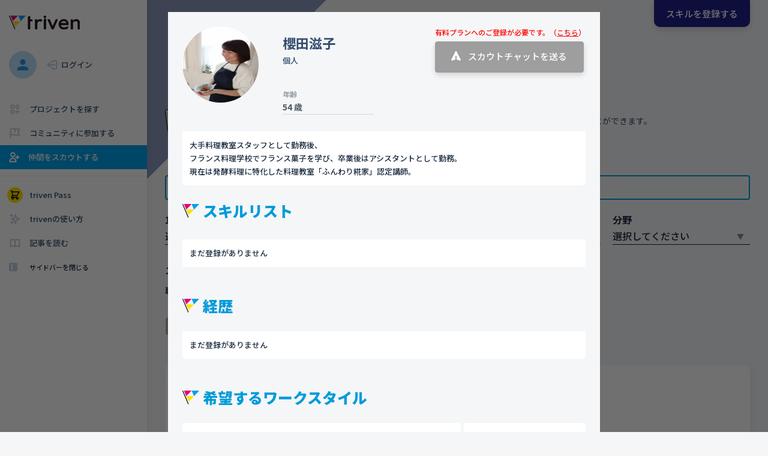

--- FILE ---
content_type: text/css
request_url: https://www.triven.app/_next/static/css/07681eb4fa4dc3e5.css
body_size: 15350
content:
blockquote,body,dd,dl,figure,h1,h2,h3,h4,p{padding:0;margin:0}ol[role=list],ul[role=list]{list-style:none}body{min-height:100vh;text-rendering:optimizeSpeed;line-height:1.5}a:not([class]){-webkit-text-decoration-skip:ink;text-decoration-skip-ink:auto}img,picture{max-width:100%;display:block}button,input,select,textarea{font:inherit;border-bottom-left-radius:0;border-bottom-right-radius:0}input,select,textarea{-webkit-appearance:none}button,label{cursor:pointer}@media(prefers-reduced-motion:reduce){html:focus-within{scroll-behavior:auto}*,:after,:before{-webkit-animation-duration:.01ms!important;animation-duration:.01ms!important;-webkit-animation-iteration-count:1!important;animation-iteration-count:1!important;transition-duration:.01ms!important;scroll-behavior:auto!important}}a{text-decoration:none}button:focus,input:focus{outline:none}@import"https://fonts.googleapis.com/css2?family=Noto+Sans+JP:wght@400;500;700;900&family=Roboto:wght@500;700&display=swap";/*
! tailwindcss v3.0.2 | MIT License | https://tailwindcss.com
*/*,:after,:before{box-sizing:border-box;border:0 solid}:after,:before{--tw-content:""}html{line-height:1.5;-webkit-text-size-adjust:100%;-moz-tab-size:4;-o-tab-size:4;tab-size:4;font-family:ui-sans-serif,system-ui,-apple-system,BlinkMacSystemFont,Segoe UI,Roboto,Helvetica Neue,Arial,Noto Sans,sans-serif,Apple Color Emoji,Segoe UI Emoji,Segoe UI Symbol,Noto Color Emoji}body{margin:0;line-height:inherit}hr{height:0;color:inherit;border-top-width:1px}abbr[title]{-webkit-text-decoration:underline dotted;text-decoration:underline dotted}h1,h2,h3,h4,h5,h6{font-size:inherit;font-weight:inherit}a{color:inherit;text-decoration:inherit}b,strong{font-weight:bolder}code,kbd,pre,samp{font-family:ui-monospace,SFMono-Regular,Menlo,Monaco,Consolas,Liberation Mono,Courier New,monospace;font-size:1em}small{font-size:80%}sub,sup{font-size:75%;line-height:0;position:relative;vertical-align:baseline}sub{bottom:-.25em}sup{top:-.5em}table{text-indent:0;border-color:inherit;border-collapse:collapse}button,input,optgroup,select,textarea{font-family:inherit;font-size:100%;line-height:inherit;color:inherit;margin:0;padding:0}button,select{text-transform:none}[type=button],[type=reset],[type=submit],button{-webkit-appearance:button;background-color:transparent;background-image:none}:-moz-focusring{outline:auto}:-moz-ui-invalid{box-shadow:none}progress{vertical-align:baseline}::-webkit-inner-spin-button,::-webkit-outer-spin-button{height:auto}[type=search]{-webkit-appearance:textfield;outline-offset:-2px}::-webkit-search-decoration{-webkit-appearance:none}::-webkit-file-upload-button{-webkit-appearance:button;font:inherit}summary{display:list-item}blockquote,dd,dl,figure,h1,h2,h3,h4,h5,h6,hr,p,pre{margin:0}fieldset{margin:0}fieldset,legend{padding:0}menu,ol,ul{list-style:none;margin:0;padding:0}textarea{resize:vertical}input::-moz-placeholder,textarea::-moz-placeholder{opacity:1;color:#9ca3af}input:-ms-input-placeholder,textarea:-ms-input-placeholder{opacity:1;color:#9ca3af}input::placeholder,textarea::placeholder{opacity:1;color:#9ca3af}[role=button],button{cursor:pointer}:disabled{cursor:default}audio,canvas,embed,iframe,img,object,svg,video{display:block;vertical-align:middle}img,video{max-width:100%;height:auto}[hidden]{display:none}*,:after,:before{--tw-translate-x:0;--tw-translate-y:0;--tw-rotate:0;--tw-skew-x:0;--tw-skew-y:0;--tw-scale-x:1;--tw-scale-y:1;--tw-transform:translateX(var(--tw-translate-x)) translateY(var(--tw-translate-y)) rotate(var(--tw-rotate)) skewX(var(--tw-skew-x)) skewY(var(--tw-skew-y)) scaleX(var(--tw-scale-x)) scaleY(var(--tw-scale-y));border-color:currentColor;--tw-ring-offset-shadow:0 0 #0000;--tw-ring-shadow:0 0 #0000;--tw-shadow:0 0 #0000;--tw-shadow-colored:0 0 #0000;--tw-blur:var(--tw-empty,/*!*/ /*!*/);--tw-brightness:var(--tw-empty,/*!*/ /*!*/);--tw-contrast:var(--tw-empty,/*!*/ /*!*/);--tw-grayscale:var(--tw-empty,/*!*/ /*!*/);--tw-hue-rotate:var(--tw-empty,/*!*/ /*!*/);--tw-invert:var(--tw-empty,/*!*/ /*!*/);--tw-saturate:var(--tw-empty,/*!*/ /*!*/);--tw-sepia:var(--tw-empty,/*!*/ /*!*/);--tw-drop-shadow:var(--tw-empty,/*!*/ /*!*/);--tw-filter:var(--tw-blur) var(--tw-brightness) var(--tw-contrast) var(--tw-grayscale) var(--tw-hue-rotate) var(--tw-invert) var(--tw-saturate) var(--tw-sepia) var(--tw-drop-shadow)}.pointer-events-none{pointer-events:none}.visible{visibility:visible}.invisible{visibility:hidden}.static{position:static}.fixed{position:fixed}.absolute{position:absolute}.relative{position:relative}.top-\[17px\]{top:17px}.top-\[-75px\]{top:-75px}.right-\[-48px\]{right:-48px}.top-\[20px\]{top:20px}.-top-\[20px\]{top:-20px}.left-\[-10px\]{left:-10px}.right-0{right:0}.top-0{top:0}.right-\[-30px\]{right:-30px}.bottom-\[20px\]{bottom:20px}.left-0{left:0}.bottom-\[-100px\]{bottom:-100px}.right-3{right:.75rem}.right-6{right:1.5rem}.bottom-\[150px\]{bottom:150px}.top-\[42px\]{top:42px}.right-\[90px\]{right:90px}.top-\[50px\]{top:50px}.bottom-0{bottom:0}.bottom-\[24px\]{bottom:24px}.top-\[50\%\]{top:50%}.top-\[12px\]{top:12px}.right-\[12px\]{right:12px}.bottom-\[6px\]{bottom:6px}.top-\[5px\]{top:5px}.top-\[54px\]{top:54px}.right-\[30px\]{right:30px}.left-\[-24px\]{left:-24px}.top-\[15px\]{top:15px}.right-\[15px\]{right:15px}.top-\[-10px\]{top:-10px}.right-\[-10px\]{right:-10px}.left-\[15px\]{left:15px}.left-\[-3px\]{left:-3px}.top-\[24px\]{top:24px}.left-\[24px\]{left:24px}.top-\[10px\]{top:10px}.-left-\[12px\]{left:-12px}.right-\[-15px\]{right:-15px}.bottom-\[-15px\]{bottom:-15px}.top-\[-2px\]{top:-2px}.top-\[-1px\]{top:-1px}.-top-4{top:-1rem}.left-1\/2{left:50%}.bottom-\[10px\]{bottom:10px}.right-\[10px\]{right:10px}.top-\[-14px\]{top:-14px}.left-\[10px\]{left:10px}.-left-\[3px\]{left:-3px}.right-\[100\%\]{right:100%}.z-content{z-index:3}.z-\[4\]{z-index:4}.z-\[2\]{z-index:2}.z-popupInnerDrawer{z-index:9}.z-20{z-index:20}.z-sidebar{z-index:4}.z-header{z-index:8}.z-drawer{z-index:7}.z-drawerBg{z-index:6}.z-50{z-index:50}.z-\[1\]{z-index:1}.z-popup{z-index:5}.z-fixedButton{z-index:4}.order-1{order:1}.order-2{order:2}.col-span-4{grid-column:span 4/span 4}.row-span-2{grid-row:span 2/span 2}.m-auto{margin:auto}.m-\[5px\]{margin:5px}.mx-auto{margin-left:auto;margin-right:auto}.my-\[10px\]{margin-top:10px;margin-bottom:10px}.my-\[15px\]{margin-top:15px;margin-bottom:15px}.mx-\[20px\]{margin-left:20px;margin-right:20px}.mx-\[30px\]{margin-left:30px;margin-right:30px}.my-\[5px\]{margin-top:5px;margin-bottom:5px}.my-16{margin-top:4rem;margin-bottom:4rem}.my-\[20px\]{margin-top:20px;margin-bottom:20px}.mx-2{margin-left:.5rem;margin-right:.5rem}.my-\[50px\]{margin-top:50px;margin-bottom:50px}.my-\[30px\]{margin-top:30px;margin-bottom:30px}.my-\[11px\]{margin-top:11px;margin-bottom:11px}.mt-\[5px\]{margin-top:5px}.mt-\[-5px\]{margin-top:-5px}.mt-10{margin-top:2.5rem}.mb-\[40px\]{margin-bottom:40px}.ml-\[10px\]{margin-left:10px}.mt-\[30px\]{margin-top:30px}.ml-auto{margin-left:auto}.mt-\[-10px\]{margin-top:-10px}.ml-\[5px\]{margin-left:5px}.mb-\[35px\]{margin-bottom:35px}.mb-\[10px\]{margin-bottom:10px}.mb-\[9px\]{margin-bottom:9px}.mb-4{margin-bottom:1rem}.mb-\[15px\]{margin-bottom:15px}.mb-6{margin-bottom:1.5rem}.mt-\[46px\]{margin-top:46px}.mb-\[20px\]{margin-bottom:20px}.mb-\[30px\]{margin-bottom:30px}.mr-\[-30px\]{margin-right:-30px}.mt-\[50px\]{margin-top:50px}.mr-\[10px\]{margin-right:10px}.mr-\[5px\]{margin-right:5px}.mb-\[12px\]{margin-bottom:12px}.mb-\[50px\]{margin-bottom:50px}.mt-\[20px\]{margin-top:20px}.mb-\[5px\]{margin-bottom:5px}.mr-\[-20px\]{margin-right:-20px}.mb-\[42px\]{margin-bottom:42px}.mb-\[8px\]{margin-bottom:8px}.mb-\[44px\]{margin-bottom:44px}.mb-\[64px\]{margin-bottom:64px}.mb-\[16px\]{margin-bottom:16px}.mb-2{margin-bottom:.5rem}.mt-\[10px\]{margin-top:10px}.mt-\[15px\]{margin-top:15px}.ml-\[15px\]{margin-left:15px}.mt-\[-70px\]{margin-top:-70px}.mt-\[25px\]{margin-top:25px}.mb-\[25px\]{margin-bottom:25px}.mb-8{margin-bottom:2rem}.mr-\[20px\]{margin-right:20px}.mt-\[8px\]{margin-top:8px}.mt-5{margin-top:1.25rem}.ml-\[3px\]{margin-left:3px}.mt-\[54px\]{margin-top:54px}.mb-\[10x\]{margin-bottom:10x}.mt-\[40px\]{margin-top:40px}.mr-\[15px\]{margin-right:15px}.ml-\[7px\]{margin-left:7px}.mt-\[2px\]{margin-top:2px}.mt-\[3px\]{margin-top:3px}.ml-\[34px\]{margin-left:34px}.ml-\[14px\]{margin-left:14px}.mt-\[-8px\]{margin-top:-8px}.ml-\[19px\]{margin-left:19px}.ml-\[-19px\]{margin-left:-19px}.ml-\[24px\]{margin-left:24px}.mt-\[-24px\]{margin-top:-24px}.mb-\[7px\]{margin-bottom:7px}.mb-\[11px\]{margin-bottom:11px}.mt-auto{margin-top:auto}.ml-4{margin-left:1rem}.ml-\[70px\]{margin-left:70px}.mb-\[37px\]{margin-bottom:37px}.mt-6{margin-top:1.5rem}.ml-\[1px\]{margin-left:1px}.ml-\[-5px\]{margin-left:-5px}.mr-\[18px\]{margin-right:18px}.mt-\[32px\]{margin-top:32px}.mr-\[13px\]{margin-right:13px}.mt-\[51px\]{margin-top:51px}.mr-\[8px\]{margin-right:8px}.mb-1{margin-bottom:.25rem}.mt-\[-12px\]{margin-top:-12px}.mb-\[28px\]{margin-bottom:28px}.ml-\[20px\]{margin-left:20px}.mb-\[26px\]{margin-bottom:26px}.mb-\[47px\]{margin-bottom:47px}.mt-\[70px\]{margin-top:70px}.mt-\[-25px\]{margin-top:-25px}.mt-\[22px\]{margin-top:22px}.mb-\[31px\]{margin-bottom:31px}.mt-\[35px\]{margin-top:35px}.ml-\[12px\]{margin-left:12px}.mr-\[25px\]{margin-right:25px}.mt-4{margin-top:1rem}.mt-1{margin-top:.25rem}.mb-\[34px\]{margin-bottom:34px}.mb-\[32px\]{margin-bottom:32px}.mr-\[-10px\]{margin-right:-10px}.mb-\[36px\]{margin-bottom:36px}.ml-\[16px\]{margin-left:16px}.mb-\[2px\]{margin-bottom:2px}.mt-\[31px\]{margin-top:31px}.mt-2{margin-top:.5rem}.ml-\[-10px\]{margin-left:-10px}.block{display:block}.inline-block{display:inline-block}.inline{display:inline}.flex{display:flex}.inline-flex{display:inline-flex}.table{display:table}.grid{display:grid}.contents{display:contents}.\!contents{display:contents!important}.hidden{display:none}.aspect-\[16\/9\]{aspect-ratio:16/9}.h-screen{height:100vh}.h-\[158px\]{height:158px}.h-\[200px\]{height:200px}.h-\[128px\]{height:128px}.h-\[177px\]{height:177px}.h-\[132px\]{height:132px}.h-full{height:100%}.h-\[150px\]{height:150px}.h-\[23px\]{height:23px}.h-\[35px\]{height:35px}.h-\[25px\]{height:25px}.h-\[60px\]{height:60px}.h-\[24px\]{height:24px}.h-\[14px\]{height:14px}.h-\[8px\]{height:8px}.h-\[30px\]{height:30px}.h-\[100px\]{height:100px}.h-\[15px\]{height:15px}.h-\[55px\]{height:55px}.h-\[110px\]{height:110px}.h-\[130px\]{height:130px}.h-\[20px\]{height:20px}.h-\[120px\]{height:120px}.h-\[90px\]{height:90px}.h-\[95px\]{height:95px}.h-\[163px\]{height:163px}.h-\[40px\]{height:40px}.h-\[133px\]{height:133px}.h-\[calc\(100vh_-_120px\)\]{height:calc(100vh - 120px)}.h-\[46px\]{height:46px}.h-\[1px\]{height:1px}.h-\[225px\]{height:225px}.h-\[400px\]{height:400px}.h-\[126px\]{height:126px}.max-h-\[140px\]{max-height:140px}.max-h-\[167px\]{max-height:167px}.min-h-screen{min-height:100vh}.min-h-\[580px\]{min-height:580px}.min-h-\[150px\]{min-height:150px}.min-h-\[25px\]{min-height:25px}.min-h-\[166px\]{min-height:166px}.min-h-\[32px\]{min-height:32px}.min-h-\[200px\]{min-height:200px}.w-\[70px\]{width:70px}.w-\[calc\(100\%\+40px\)\]{width:calc(100% + 40px)}.w-full{width:100%}.w-\[148px\]{width:148px}.w-\[110px\]{width:110px}.w-fit{width:-webkit-fit-content;width:-moz-fit-content;width:fit-content}.w-button{width:160px}.w-\[120px\]{width:120px}.w-\[44\%\]{width:44%}.w-\[56\%\]{width:56%}.w-\[224px\]{width:224px}.w-\[100px\]{width:100px}.w-\[150px\]{width:150px}.w-0{width:0}.w-\[200px\]{width:200px}.w-\[calc\(100\%-245px\)\]{width:calc(100% - 245px)}.w-\[calc\(100\%-295px\)\]{width:calc(100% - 295px)}.w-\[calc\(100\%-76px\)\]{width:calc(100% - 76px)}.w-\[23px\]{width:23px}.w-\[35px\]{width:35px}.w-\[calc\(100\%_-_15px\)\]{width:calc(100% - 15px)}.w-\[60px\]{width:60px}.w-\[26px\]{width:26px}.w-\[14px\]{width:14px}.w-\[8px\]{width:8px}.w-\[180px\]{width:180px}.w-\[94\%\]{width:94%}.w-\[30px\]{width:30px}.w-\[15px\]{width:15px}.w-\[55px\]{width:55px}.w-\[24px\]{width:24px}.w-\[calc\(100\%_-_48px\)\]{width:calc(100% - 48px)}.w-\[calc\(100\%_-_50px\)\]{width:calc(100% - 50px)}.w-\[285px\]{width:285px}.w-\[160px\]{width:160px}.w-\[193px\]{width:193px}.w-\[20px\]{width:20px}.w-\[90px\]{width:90px}.w-\[87px\]{width:87px}.w-\[calc\(100\%_-_25px\)\]{width:calc(100% - 25px)}.w-\[220px\]{width:220px}.w-\[140px\]{width:140px}.w-\[75px\]{width:75px}.w-\[114px\]{width:114px}.w-\[125px\]{width:125px}.w-\[30\%\]{width:30%}.w-\[40px\]{width:40px}.w-\[170px\]{width:170px}.w-\[250px\]{width:250px}.w-\[92\%\]{width:92%}.w-\[356px\]{width:356px}.w-\[75\%\]{width:75%}.w-1\/6{width:16.666667%}.w-\[97\%\]{width:97%}.w-\[46px\]{width:46px}.w-\[100\%\]{width:100%}.w-\[230px\]{width:230px}.w-auto{width:auto}.min-w-\[560px\]{min-width:560px}.min-w-\[245px\]{min-width:245px}.min-w-\[200px\]{min-width:200px}.min-w-\[160px\]{min-width:160px}.max-w-\[193px\]{max-width:193px}.max-w-\[400px\]{max-width:400px}.max-w-\[350px\]{max-width:350px}.max-w-\[295px\]{max-width:295px}.max-w-\[245px\]{max-width:245px}.max-w-\[1140px\]{max-width:1140px}.max-w-\[492px\]{max-width:492px}.max-w-\[720px\]{max-width:720px}.max-w-\[20px\]{max-width:20px}.max-w-\[100px\]{max-width:100px}.max-w-\[1000px\]{max-width:1000px}.max-w-\[300px\]{max-width:300px}.max-w-\[75px\]{max-width:75px}.max-w-\[540px\]{max-width:540px}.max-w-\[1150px\]{max-width:1150px}.max-w-\[825px\]{max-width:825px}.max-w-\[374px\]{max-width:374px}.flex-1{flex:1 1 0%}.shrink-0{flex-shrink:0}.flex-grow{flex-grow:1}.table-fixed{table-layout:fixed}.translate-x-0{--tw-translate-x:0px;transform:var(--tw-transform)}.translate-x-\[100\%\]{--tw-translate-x:100%;transform:var(--tw-transform)}.translate-y-\[-50\%\]{--tw-translate-y:-50%;transform:var(--tw-transform)}.translate-x-\[50\%\]{--tw-translate-x:50%;transform:var(--tw-transform)}.translate-x-\[-100\%\]{--tw-translate-x:-100%;transform:var(--tw-transform)}.translate-y-\[50\%\]{--tw-translate-y:50%;transform:var(--tw-transform)}.-translate-x-1\/2{--tw-translate-x:-50%;transform:var(--tw-transform)}.translate-y-\[-100\%\]{--tw-translate-y:-100%;transform:var(--tw-transform)}.rotate-180{--tw-rotate:180deg}.-rotate-45,.rotate-180{transform:var(--tw-transform)}.-rotate-45{--tw-rotate:-45deg}.rotate-0{--tw-rotate:0deg}.rotate-0,.rotate-\[-90deg\]{transform:var(--tw-transform)}.rotate-\[-90deg\]{--tw-rotate:-90deg}.rotate-\[225deg\]{--tw-rotate:225deg}.rotate-\[225deg\],.transform{transform:var(--tw-transform)}.cursor-pointer{cursor:pointer}.cursor-auto{cursor:auto}.resize-none{resize:none}.grid-cols-2{grid-template-columns:repeat(2,minmax(0,1fr))}.grid-cols-\[repeat\(3\2c auto\)\]{grid-template-columns:repeat(3,auto)}.grid-cols-1{grid-template-columns:repeat(1,minmax(0,1fr))}.grid-cols-3{grid-template-columns:repeat(3,minmax(0,1fr))}.grid-cols-\[repeat\(2\2c auto\)\]{grid-template-columns:repeat(2,auto)}.grid-cols-\[69\%\2c 1fr\]{grid-template-columns:69% 1fr}.grid-cols-\[repeat\(2\2c 1fr_auto\)\]{grid-template-columns:repeat(2,1fr auto)}.flex-col{flex-direction:column}.flex-col-reverse{flex-direction:column-reverse}.flex-wrap{flex-wrap:wrap}.items-start{align-items:flex-start}.items-end{align-items:flex-end}.items-center{align-items:center}.items-stretch{align-items:stretch}.justify-start{justify-content:flex-start}.justify-end{justify-content:flex-end}.justify-center{justify-content:center}.justify-between{justify-content:space-between}.gap-\[30px\]{gap:30px}.gap-7{gap:1.75rem}.gap-6{gap:1.5rem}.gap-\[10px\]{gap:10px}.gap-\[1px\]{gap:1px}.gap-\[5px\]{gap:5px}.gap-\[15px\]{gap:15px}.gap-\[20px\]{gap:20px}.gap-2{gap:.5rem}.gap-4{gap:1rem}.gap-\[9px\]{gap:9px}.gap-\[10\%\]{gap:10%}.gap-\[6px\]{gap:6px}.gap-\[53px\]{gap:53px}.gap-1{gap:.25rem}.gap-5{gap:1.25rem}.gap-3{gap:.75rem}.gap-\[35px\]{gap:35px}.gap-y-\[12px\]{row-gap:12px}.overflow-auto{overflow:auto}.overflow-hidden{overflow:hidden}.overflow-y-auto{overflow-y:auto}.overflow-x-hidden{overflow-x:hidden}.overflow-y-hidden{overflow-y:hidden}.overflow-x-scroll{overflow-x:scroll}.overflow-y-scroll{overflow-y:scroll}.scroll-smooth{scroll-behavior:smooth}.text-ellipsis{text-overflow:ellipsis}.whitespace-nowrap{white-space:nowrap}.whitespace-pre{white-space:pre}.whitespace-pre-wrap{white-space:pre-wrap}.break-all{word-break:break-all}.rounded-\[4px\],.rounded-default{border-radius:4px}.rounded-lg{border-radius:.5rem}.rounded-full{border-radius:9999px}.rounded-\[5px\]{border-radius:5px}.rounded-\[50\%\]{border-radius:50%}.rounded-\[50px\]{border-radius:50px}.rounded-none{border-radius:0}.rounded-\[10px\]{border-radius:10px}.rounded-3xl{border-radius:1.5rem}.rounded-\[20px\]{border-radius:20px}.rounded-md{border-radius:.375rem}.rounded-t{border-top-left-radius:.25rem;border-top-right-radius:.25rem}.rounded-b{border-bottom-right-radius:.25rem;border-bottom-left-radius:.25rem}.rounded-t-\[4px\]{border-top-left-radius:4px}.rounded-t-\[4px\],.rounded-tr-\[4px\]{border-top-right-radius:4px}.border,.border-\[1px\]{border-width:1px}.border-\[2px\]{border-width:2px}.border-\[4px\]{border-width:4px}.border-\[5px\]{border-width:5px}.border-\[9px\]{border-width:9px}.border-\[3px\]{border-width:3px}.border-b-\[1px\]{border-bottom-width:1px}.border-t,.border-t-\[1px\]{border-top-width:1px}.border-b-\[2px\]{border-bottom-width:2px}.border-l-\[4px\]{border-left-width:4px}.border-b-2{border-bottom-width:2px}.border-r-\[4px\]{border-right-width:4px}.border-l-\[7px\]{border-left-width:7px}.border-b-\[6px\]{border-bottom-width:6px}.border-l-\[3px\]{border-left-width:3px}.border-solid{border-style:solid}.border-dashed{border-style:dashed}.border-dotted{border-style:dotted}.border-borderDefault{--tw-border-opacity:1;border-color:rgb(235 239 242/var(--tw-border-opacity))}.border-primaryBlue{--tw-border-opacity:1;border-color:rgb(0 155 217/var(--tw-border-opacity))}.border-white{--tw-border-opacity:1;border-color:rgb(255 255 255/var(--tw-border-opacity))}.border-\[\#D3D7DB\]{--tw-border-opacity:1;border-color:rgb(211 215 219/var(--tw-border-opacity))}.border-\[rgba\(0\2c 0\2c 0\2c 0\)\]{border-color:transparent}.border-black{--tw-border-opacity:1;border-color:rgb(25 42 62/var(--tw-border-opacity))}.border-\[\#d3d8dd\]{--tw-border-opacity:1;border-color:rgb(211 216 221/var(--tw-border-opacity))}.border-\[\#2C98F0\]{--tw-border-opacity:1;border-color:rgb(44 152 240/var(--tw-border-opacity))}.border-\[\#000\]{--tw-border-opacity:1;border-color:rgb(0 0 0/var(--tw-border-opacity))}.border-\[\#D3D8DD\]{--tw-border-opacity:1;border-color:rgb(211 216 221/var(--tw-border-opacity))}.border-\[\#aeaeae\]{--tw-border-opacity:1;border-color:rgb(174 174 174/var(--tw-border-opacity))}.border-\[\#9F9F9F\]{--tw-border-opacity:1;border-color:rgb(159 159 159/var(--tw-border-opacity))}.border-\[\#323C47\]{--tw-border-opacity:1;border-color:rgb(50 60 71/var(--tw-border-opacity))}.border-\[\#D8DE00\]{--tw-border-opacity:1;border-color:rgb(216 222 0/var(--tw-border-opacity))}.border-\[\#192a3e\]{--tw-border-opacity:1;border-color:rgb(25 42 62/var(--tw-border-opacity))}.border-\[\#ccc\]{--tw-border-opacity:1;border-color:rgb(204 204 204/var(--tw-border-opacity))}.border-\[\#1997d6\]{--tw-border-opacity:1;border-color:rgb(25 151 214/var(--tw-border-opacity))}.border-\[\#ffe100\],.border-primaryYellow{--tw-border-opacity:1;border-color:rgb(255 225 0/var(--tw-border-opacity))}.border-primaryRed{--tw-border-opacity:1;border-color:rgb(229 1 128/var(--tw-border-opacity))}.border-\[\#9E9E9E\]{--tw-border-opacity:1;border-color:rgb(158 158 158/var(--tw-border-opacity))}.border-\[\#E3E5E8\]{--tw-border-opacity:1;border-color:rgb(227 229 232/var(--tw-border-opacity))}.border-\[\#EBEFF2\]{--tw-border-opacity:1;border-color:rgb(235 239 242/var(--tw-border-opacity))}.border-gray{--tw-border-opacity:1;border-color:rgb(139 149 159/var(--tw-border-opacity))}.border-\[\#efefef\]{--tw-border-opacity:1;border-color:rgb(239 239 239/var(--tw-border-opacity))}.bg-bodyBg{--tw-bg-opacity:1;background-color:rgb(245 246 248/var(--tw-bg-opacity))}.bg-white{--tw-bg-opacity:1;background-color:rgb(255 255 255/var(--tw-bg-opacity))}.bg-\[\#f9f9f9\]{--tw-bg-opacity:1;background-color:rgb(249 249 249/var(--tw-bg-opacity))}.bg-\[\#FFE100\]{--tw-bg-opacity:1;background-color:rgb(255 225 0/var(--tw-bg-opacity))}.bg-\[\#F8F8F8\]{--tw-bg-opacity:1;background-color:rgb(248 248 248/var(--tw-bg-opacity))}.bg-primaryYellow{--tw-bg-opacity:1;background-color:rgb(255 225 0/var(--tw-bg-opacity))}.bg-\[\#F5F6F8\]{--tw-bg-opacity:1;background-color:rgb(245 246 248/var(--tw-bg-opacity))}.bg-\[rgba\(255\2c 255\2c 255\2c 0\.7\)\]{background-color:rgba(255,255,255,.7)}.bg-black{--tw-bg-opacity:1;background-color:rgb(25 42 62/var(--tw-bg-opacity))}.bg-\[\#F9F9F9\]{--tw-bg-opacity:1;background-color:rgb(249 249 249/var(--tw-bg-opacity))}.bg-\[\#F2F2F2\]{--tw-bg-opacity:1;background-color:rgb(242 242 242/var(--tw-bg-opacity))}.bg-\[\#F9FAFB\]{--tw-bg-opacity:1;background-color:rgb(249 250 251/var(--tw-bg-opacity))}.bg-\[\#E1EFFE\]{--tw-bg-opacity:1;background-color:rgb(225 239 254/var(--tw-bg-opacity))}.bg-\[\#C4C4C4\]{--tw-bg-opacity:1;background-color:rgb(196 196 196/var(--tw-bg-opacity))}.bg-\[\#C2CFE0\]{--tw-bg-opacity:1;background-color:rgb(194 207 224/var(--tw-bg-opacity))}.bg-popupBg{background-color:rgba(0,0,0,.56)}.bg-\[\#f5f3f3\]{--tw-bg-opacity:1;background-color:rgb(245 243 243/var(--tw-bg-opacity))}.bg-\[\#E4007F\]{--tw-bg-opacity:1;background-color:rgb(228 0 127/var(--tw-bg-opacity))}.bg-\[\#EBEDEF\]{--tw-bg-opacity:1;background-color:rgb(235 237 239/var(--tw-bg-opacity))}.bg-\[\#2c98f0\]{--tw-bg-opacity:1;background-color:rgb(44 152 240/var(--tw-bg-opacity))}.bg-\[\#DCDCDC\]{--tw-bg-opacity:1;background-color:rgb(220 220 220/var(--tw-bg-opacity))}.bg-primaryBlue{--tw-bg-opacity:1;background-color:rgb(0 155 217/var(--tw-bg-opacity))}.bg-\[\#FFE5E5\]{--tw-bg-opacity:1;background-color:rgb(255 229 229/var(--tw-bg-opacity))}.bg-inherit{background-color:inherit}.bg-\[\#F5F8FA\]{--tw-bg-opacity:1;background-color:rgb(245 248 250/var(--tw-bg-opacity))}.bg-\[\#EEEEEE\]{--tw-bg-opacity:1;background-color:rgb(238 238 238/var(--tw-bg-opacity))}.bg-\[\#848484\]{--tw-bg-opacity:1;background-color:rgb(132 132 132/var(--tw-bg-opacity))}.bg-\[\#BDE0FB\]{--tw-bg-opacity:1;background-color:rgb(189 224 251/var(--tw-bg-opacity))}.bg-inputBg{--tw-bg-opacity:1;background-color:rgb(245 248 250/var(--tw-bg-opacity))}.bg-primaryRed{--tw-bg-opacity:1;background-color:rgb(229 1 128/var(--tw-bg-opacity))}.\!bg-\[\#DBDBDB\]{--tw-bg-opacity:1!important;background-color:rgb(219 219 219/var(--tw-bg-opacity))!important}.bg-\[\#68C4EE\]{--tw-bg-opacity:1;background-color:rgb(104 196 238/var(--tw-bg-opacity))}.bg-\[\#00a0e9\]{--tw-bg-opacity:1;background-color:rgb(0 160 233/var(--tw-bg-opacity))}.bg-\[\#f2f3f5\]{--tw-bg-opacity:1;background-color:rgb(242 243 245/var(--tw-bg-opacity))}.bg-\[\#80CFF4\]{--tw-bg-opacity:1;background-color:rgb(128 207 244/var(--tw-bg-opacity))}.bg-\[\#E10050\]{--tw-bg-opacity:1;background-color:rgb(225 0 80/var(--tw-bg-opacity))}.bg-\[\#E5E9F2\]{--tw-bg-opacity:1;background-color:rgb(229 233 242/var(--tw-bg-opacity))}.bg-\[\#ebf7fd\]{--tw-bg-opacity:1;background-color:rgb(235 247 253/var(--tw-bg-opacity))}.bg-\[\#E8EDF1\]{--tw-bg-opacity:1;background-color:rgb(232 237 241/var(--tw-bg-opacity))}.bg-\[\#9E9E9E\]{--tw-bg-opacity:1;background-color:rgb(158 158 158/var(--tw-bg-opacity))}.bg-\[\#E9E9E9\]{--tw-bg-opacity:1;background-color:rgb(233 233 233/var(--tw-bg-opacity))}.bg-\[\#898989\]{--tw-bg-opacity:1;background-color:rgb(137 137 137/var(--tw-bg-opacity))}.bg-\[rgba\(0\2c 0\2c 0\2c 0\.36\)\]{background-color:rgba(0,0,0,.36)}.bg-\[\#FFF080\]{--tw-bg-opacity:1;background-color:rgb(255 240 128/var(--tw-bg-opacity))}.bg-\[\#F2F3F5\]{--tw-bg-opacity:1;background-color:rgb(242 243 245/var(--tw-bg-opacity))}.bg-gray{--tw-bg-opacity:1;background-color:rgb(139 149 159/var(--tw-bg-opacity))}.bg-\[\#FFF7EF\]{--tw-bg-opacity:1;background-color:rgb(255 247 239/var(--tw-bg-opacity))}.bg-\[\#183758\]{--tw-bg-opacity:1;background-color:rgb(24 55 88/var(--tw-bg-opacity))}.bg-\[\#D3D7DB\]{--tw-bg-opacity:1;background-color:rgb(211 215 219/var(--tw-bg-opacity))}.bg-\[\#eee\]{--tw-bg-opacity:1;background-color:rgb(238 238 238/var(--tw-bg-opacity))}.bg-\[\#EBEFF2\]{--tw-bg-opacity:1;background-color:rgb(235 239 242/var(--tw-bg-opacity))}.bg-opacity-80{--tw-bg-opacity:0.8}.p-\[20px\]{padding:20px}.p-2{padding:.5rem}.p-\[24px\]{padding:24px}.p-\[12px\]{padding:12px}.p-\[14px\]{padding:14px}.p-\[16px\]{padding:16px}.p-\[15px\]{padding:15px}.p-chatList{padding:5px 7px}.p-\[10px\]{padding:10px}.p-\[5px\]{padding:5px}.p-\[7px\]{padding:7px}.p-1{padding:.25rem}.p-\[32px\]{padding:32px}.p-8{padding:2rem}.p-\[4px\]{padding:4px}.py-2{padding-top:.5rem;padding-bottom:.5rem}.px-4{padding-left:1rem;padding-right:1rem}.py-\[7px\]{padding-top:7px;padding-bottom:7px}.px-\[15px\]{padding-left:15px;padding-right:15px}.py-\[15px\]{padding-top:15px;padding-bottom:15px}.px-\[35px\]{padding-left:35px;padding-right:35px}.py-\[3px\]{padding-top:3px;padding-bottom:3px}.px-\[10px\]{padding-left:10px;padding-right:10px}.py-\[5px\]{padding-top:5px;padding-bottom:5px}.px-\[20px\]{padding-left:20px;padding-right:20px}.py-1{padding-top:.25rem;padding-bottom:.25rem}.py-\[50px\]{padding-top:50px;padding-bottom:50px}.px-\[12px\]{padding-left:12px;padding-right:12px}.py-\[64px\]{padding-top:64px;padding-bottom:64px}.px-\[5px\]{padding-left:5px;padding-right:5px}.py-\[16px\]{padding-top:16px;padding-bottom:16px}.px-\[1\.6rem\]{padding-left:1.6rem;padding-right:1.6rem}.px-\[25px\]{padding-left:25px;padding-right:25px}.py-\[20px\]{padding-top:20px;padding-bottom:20px}.py-4{padding-top:1rem;padding-bottom:1rem}.py-\[8px\]{padding-top:8px;padding-bottom:8px}.py-\[6px\]{padding-top:6px;padding-bottom:6px}.py-\[10px\]{padding-top:10px;padding-bottom:10px}.py-\[1px\]{padding-top:1px;padding-bottom:1px}.py-\[12px\]{padding-top:12px;padding-bottom:12px}.px-\[32px\]{padding-left:32px;padding-right:32px}.px-\[13px\]{padding-left:13px;padding-right:13px}.px-\[30px\]{padding-left:30px;padding-right:30px}.px-2{padding-left:.5rem;padding-right:.5rem}.py-\[2px\]{padding-top:2px;padding-bottom:2px}.px-\[24px\]{padding-left:24px;padding-right:24px}.py-7{padding-top:1.75rem;padding-bottom:1.75rem}.py-\[14px\]{padding-top:14px;padding-bottom:14px}.py-\[47px\]{padding-top:47px;padding-bottom:47px}.px-\[68px\]{padding-left:68px;padding-right:68px}.py-\[26px\]{padding-top:26px;padding-bottom:26px}.px-\[56px\]{padding-left:56px;padding-right:56px}.px-3{padding-left:.75rem;padding-right:.75rem}.py-\[24px\]{padding-top:24px;padding-bottom:24px}.py-\[30px\]{padding-top:30px;padding-bottom:30px}.pt-\[10px\]{padding-top:10px}.pb-4{padding-bottom:1rem}.pt-\[64px\]{padding-top:64px}.pl-\[15px\]{padding-left:15px}.pr-\[25px\]{padding-right:25px}.pt-\[60\%\]{padding-top:60%}.pl-\[3em\]{padding-left:3em}.pb-\[25px\]{padding-bottom:25px}.pt-\[30px\]{padding-top:30px}.pb-\[70px\]{padding-bottom:70px}.pt-\[20px\]{padding-top:20px}.pt-\[25px\]{padding-top:25px}.pb-\[100px\]{padding-bottom:100px}.pt-\[74px\]{padding-top:74px}.pb-\[50px\]{padding-bottom:50px}.pb-\[1px\]{padding-bottom:1px}.pb-\[33px\]{padding-bottom:33px}.pb-\[258px\]{padding-bottom:258px}.pb-\[128px\]{padding-bottom:128px}.pb-\[40px\]{padding-bottom:40px}.pt-\[100px\]{padding-top:100px}.pb-\[23px\]{padding-bottom:23px}.pt-\[15px\]{padding-top:15px}.pr-\[10px\]{padding-right:10px}.pb-\[30px\]{padding-bottom:30px}.pb-\[6px\]{padding-bottom:6px}.pr-\[24px\]{padding-right:24px}.pl-\[16px\]{padding-left:16px}.pl-\[30px\]{padding-left:30px}.pl-\[10px\]{padding-left:10px}.pb-\[13px\]{padding-bottom:13px}.pt-\[50px\]{padding-top:50px}.pb-\[80px\]{padding-bottom:80px}.pt-2{padding-top:.5rem}.pr-\[5px\]{padding-right:5px}.pb-\[15px\]{padding-bottom:15px}.pt-\[45px\]{padding-top:45px}.pt-\[2px\]{padding-top:2px}.pb-\[42px\]{padding-bottom:42px}.pl-\[5px\]{padding-left:5px}.pb-\[37px\]{padding-bottom:37px}.pb-\[5px\]{padding-bottom:5px}.pt-\[70px\]{padding-top:70px}.pt-4{padding-top:1rem}.pb-\[54px\]{padding-bottom:54px}.pb-\[20px\]{padding-bottom:20px}.text-left{text-align:left}.text-center{text-align:center}.text-right{text-align:right}.indent-\[-3em\]{text-indent:-3em}.align-top{vertical-align:top}.text-sm{font-size:.875rem;line-height:1.25rem}.text-\[16px\]{font-size:16px}.text-\[18px\]{font-size:18px}.text-\[21px\]{font-size:21px}.text-lg{font-size:1.125rem;line-height:1.75rem}.text-\[12px\]{font-size:12px}.text-\[13px\]{font-size:13px}.text-\[11px\]{font-size:11px}.text-\[24px\]{font-size:24px}.text-base{font-size:1rem;line-height:1.5rem}.text-\[14px\]{font-size:14px}.text-\[10px\]{font-size:10px}.text-\[20px\]{font-size:20px}.text-\[17px\]{font-size:17px}.text-\[47px\]{font-size:47px}.text-\[39px\]{font-size:39px}.text-xs{font-size:.75rem;line-height:1rem}.text-\[40px\]{font-size:40px}.text-2xl{font-size:1.5rem;line-height:2rem}.text-\[29px\]{font-size:29px}.text-\[15px\]{font-size:15px}.text-\[25px\]{font-size:25px}.text-\[22px\]{font-size:22px}.text-\[19px\]{font-size:19px}.font-bold{font-weight:700}.font-semibold{font-weight:600}.font-black{font-weight:900}.font-normal{font-weight:400}.font-medium{font-weight:500}.uppercase{text-transform:uppercase}.leading-8{line-height:2rem}.leading-tight{line-height:1.25}.leading-none{line-height:1}.leading-\[1\.5\]{line-height:1.5}.leading-\[1\.2\]{line-height:1.2}.leading-lower{line-height:1.4}.leading-\[1\.3\]{line-height:1.3}.leading-\[1\.7\]{line-height:1.7}.leading-\[1\.4\]{line-height:1.4}.leading-6{line-height:1.5rem}.leading-4{line-height:1rem}.leading-7{line-height:1.75rem}.tracking-wider{letter-spacing:.05em}.tracking-\[4px\]{letter-spacing:4px}.tracking-widest{letter-spacing:.1em}.tracking-\[0\.05em\]{letter-spacing:.05em}.text-gray,.text-sectionHeading{--tw-text-opacity:1;color:rgb(139 149 159/var(--tw-text-opacity))}.text-black{--tw-text-opacity:1;color:rgb(25 42 62/var(--tw-text-opacity))}.text-\[\#000\]{--tw-text-opacity:1;color:rgb(0 0 0/var(--tw-text-opacity))}.text-\[\#109CF1\]{--tw-text-opacity:1;color:rgb(16 156 241/var(--tw-text-opacity))}.text-\[\#A5A5A5\]{--tw-text-opacity:1;color:rgb(165 165 165/var(--tw-text-opacity))}.text-primaryBlue{--tw-text-opacity:1;color:rgb(0 155 217/var(--tw-text-opacity))}.text-navy{--tw-text-opacity:1;color:rgb(51 77 110/var(--tw-text-opacity))}.text-red-600{--tw-text-opacity:1;color:rgb(220 38 38/var(--tw-text-opacity))}.text-white{--tw-text-opacity:1;color:rgb(255 255 255/var(--tw-text-opacity))}.text-notion{--tw-text-opacity:1;color:rgb(129 142 155/var(--tw-text-opacity))}.text-\[\#192a3e\]{--tw-text-opacity:1;color:rgb(25 42 62/var(--tw-text-opacity))}.text-\[\#6B7280\]{--tw-text-opacity:1;color:rgb(107 114 128/var(--tw-text-opacity))}.text-\[\#03543F\]{--tw-text-opacity:1;color:rgb(3 84 63/var(--tw-text-opacity))}.text-\[rgba\(76\2c 88\2c 98\2c 0\.5\)\]{color:rgba(76,88,98,.5)}.text-\[\#4C5862\]{--tw-text-opacity:1;color:rgb(76 88 98/var(--tw-text-opacity))}.text-\[\#999\]{--tw-text-opacity:1;color:rgb(153 153 153/var(--tw-text-opacity))}.text-\[\#009fe8\]{--tw-text-opacity:1;color:rgb(0 159 232/var(--tw-text-opacity))}.text-\[\#FF0000\]{--tw-text-opacity:1;color:rgb(255 0 0/var(--tw-text-opacity))}.text-\[\#818E9B\]{--tw-text-opacity:1;color:rgb(129 142 155/var(--tw-text-opacity))}.text-\[\#0070FF\]{--tw-text-opacity:1;color:rgb(0 112 255/var(--tw-text-opacity))}.text-alert{--tw-text-opacity:1;color:rgb(255 0 0/var(--tw-text-opacity))}.text-\[\#E60012\]{--tw-text-opacity:1;color:rgb(230 0 18/var(--tw-text-opacity))}.text-\[\#818e9b\]{--tw-text-opacity:1;color:rgb(129 142 155/var(--tw-text-opacity))}.text-\[\#6A7480\]{--tw-text-opacity:1;color:rgb(106 116 128/var(--tw-text-opacity))}.text-\[\#868686\]{--tw-text-opacity:1;color:rgb(134 134 134/var(--tw-text-opacity))}.text-\[\#707683\]{--tw-text-opacity:1;color:rgb(112 118 131/var(--tw-text-opacity))}.text-\[\#0a5880\]{--tw-text-opacity:1;color:rgb(10 88 128/var(--tw-text-opacity))}.text-\[\#ccc\]{--tw-text-opacity:1;color:rgb(204 204 204/var(--tw-text-opacity))}.text-\[\#FF8181\]{--tw-text-opacity:1;color:rgb(255 129 129/var(--tw-text-opacity))}.text-\[\#6F6F6F\]{--tw-text-opacity:1;color:rgb(111 111 111/var(--tw-text-opacity))}.text-\[\#CC0000\]{--tw-text-opacity:1;color:rgb(204 0 0/var(--tw-text-opacity))}.text-\[\#9E9E9E\]{--tw-text-opacity:1;color:rgb(158 158 158/var(--tw-text-opacity))}.text-\[\#00A1E9\]{--tw-text-opacity:1;color:rgb(0 161 233/var(--tw-text-opacity))}.text-\[\#90A0B7\]{--tw-text-opacity:1;color:rgb(144 160 183/var(--tw-text-opacity))}.text-\[rgba\(255\2c 0\2c 0\2c 0\.5\)\]{color:rgba(255,0,0,.5)}.text-\[rgba\(51\2c 77\2c 110\2c 0\.4\)\]{color:rgba(51,77,110,.4)}.text-link{--tw-text-opacity:1;color:rgb(16 156 241/var(--tw-text-opacity))}.underline{text-decoration:underline}.placeholder-\[\#C5C5C5\]::-moz-placeholder{--tw-placeholder-opacity:1;color:rgb(197 197 197/var(--tw-placeholder-opacity))}.placeholder-\[\#C5C5C5\]:-ms-input-placeholder{--tw-placeholder-opacity:1;color:rgb(197 197 197/var(--tw-placeholder-opacity))}.placeholder-\[\#C5C5C5\]::placeholder{--tw-placeholder-opacity:1;color:rgb(197 197 197/var(--tw-placeholder-opacity))}.opacity-100{opacity:1}.opacity-0{opacity:0}.shadow-large{--tw-shadow:0 6px 18px rgba(0,0,0,0.06);--tw-shadow-colored:0 6px 18px var(--tw-shadow-color)}.shadow-card,.shadow-large{box-shadow:var(--tw-ring-offset-shadow,0 0 #0000),var(--tw-ring-shadow,0 0 #0000),var(--tw-shadow)}.shadow-card{--tw-shadow:0 2px 10px rgba(0,0,0,0.08);--tw-shadow-colored:0 2px 10px var(--tw-shadow-color)}.shadow-\[4px_4px_6px_rgba\(0\2c 0\2c 0\2c 0\.25\)\]{--tw-shadow:4px 4px 6px rgba(0,0,0,0.25);--tw-shadow-colored:4px 4px 6px var(--tw-shadow-color)}.shadow-\[4px_4px_6px_rgba\(0\2c 0\2c 0\2c 0\.25\)\],.shadow-md{box-shadow:var(--tw-ring-offset-shadow,0 0 #0000),var(--tw-ring-shadow,0 0 #0000),var(--tw-shadow)}.shadow-md{--tw-shadow:0 4px 6px -1px rgb(0 0 0/0.1),0 2px 4px -2px rgb(0 0 0/0.1);--tw-shadow-colored:0 4px 6px -1px var(--tw-shadow-color),0 2px 4px -2px var(--tw-shadow-color)}.shadow-lg{--tw-shadow:0 10px 15px -3px rgb(0 0 0/0.1),0 4px 6px -4px rgb(0 0 0/0.1);--tw-shadow-colored:0 10px 15px -3px var(--tw-shadow-color),0 4px 6px -4px var(--tw-shadow-color);box-shadow:var(--tw-ring-offset-shadow,0 0 #0000),var(--tw-ring-shadow,0 0 #0000),var(--tw-shadow)}.shadow-button{--tw-shadow:0 4px 10px rgba(0,0,0,0.15);--tw-shadow-colored:0 4px 10px var(--tw-shadow-color)}.shadow-button,.shadow-lightBlue{box-shadow:var(--tw-ring-offset-shadow,0 0 #0000),var(--tw-ring-shadow,0 0 #0000),var(--tw-shadow)}.shadow-lightBlue{--tw-shadow:0 4px 10px rgba(16,156,241,0.24);--tw-shadow-colored:0 4px 10px var(--tw-shadow-color)}.shadow-\[0px_4px_4px_rgba\(0\2c 0\2c 0\2c 0\.25\)\]{--tw-shadow:0px 4px 4px rgba(0,0,0,0.25);--tw-shadow-colored:0px 4px 4px var(--tw-shadow-color);box-shadow:var(--tw-ring-offset-shadow,0 0 #0000),var(--tw-ring-shadow,0 0 #0000),var(--tw-shadow)}.shadow-\[4px_4px_6px_rgba\(0\2c 0\2c 0\2c 0\.35\)\]{--tw-shadow:4px 4px 6px rgba(0,0,0,0.35);--tw-shadow-colored:4px 4px 6px var(--tw-shadow-color);box-shadow:var(--tw-ring-offset-shadow,0 0 #0000),var(--tw-ring-shadow,0 0 #0000),var(--tw-shadow)}.outline{outline-style:solid}.filter{filter:var(--tw-filter)}.transition-\[transform\]{transition-property:transform;transition-timing-function:cubic-bezier(.4,0,.2,1);transition-duration:.15s}.transition{transition-property:background-color,border-color,color,fill,stroke,opacity,box-shadow,transform,filter,-webkit-backdrop-filter;transition-property:background-color,border-color,color,fill,stroke,opacity,box-shadow,transform,filter,backdrop-filter;transition-property:background-color,border-color,color,fill,stroke,opacity,box-shadow,transform,filter,backdrop-filter,-webkit-backdrop-filter;transition-timing-function:cubic-bezier(.4,0,.2,1);transition-duration:.15s}.react-datepicker.react-datepicker{border:none}.react-datepicker.react-datepicker .react-datepicker__header{background:#fff}.react-datepicker.react-datepicker .react-datepicker__day{border-radius:5px;background:#e5e9f2;color:#748aa1}.react-datepicker.react-datepicker .react-datepicker__day--selected{background:#000;color:#fff}.react-datepicker.react-datepicker .react-datepicker__day--disabled{background:#e5e9f2;color:rgba(116,138,161,.3)}.react-datepicker.react-datepicker .react-datepicker__navigation-icon{top:8px}.react-datepicker.not-readonly .react-datepicker__day:hover{background:#000;color:#fff}.react-datepicker.not-readonly .react-datepicker__day--disabled:hover{background:#e5e9f2;color:rgba(116,138,161,.3)}.react-datepicker.readonly .react-datepicker__day{pointer-events:none}.react-datepicker.readonly .react-datepicker__day--highlighted-underArrangement{background:#e4007f;color:#fff}.react-datepicker.readonly .react-datepicker__day--highlighted-reserved{background:#00a1e9;color:#fff}div[data-page=mypage-bookings]{display:flex}@media screen and (min-width:768px){div[data-page=mypage-bookings]{justify-content:center;margin-left:0}}div[data-page=mypage-bookings] .react-datepicker{display:flex;flex-direction:column}@media screen and (min-width:640px){div[data-page=mypage-bookings] .react-datepicker{flex-direction:row}}@media screen and (min-width:768px){div[data-page=mypage-bookings] .react-datepicker__month-container{margin-left:15px}}div[data-page=mypage-bookings] .react-datepicker.react-datepicker .react-datepicker__day--selected{background:#e5e9f2;color:#748aa1}div[data-page=mypage-bookings] .react-datepicker__navigation{display:none}div[data-page=mypage-bookings] .react-datepicker__current-month{text-align:left;margin-left:8px}div[data-slider=login] .slick-dots{bottom:4%}div[data-slider=login] .slick-dots li{width:32px;height:4px;opacity:.5;margin:0 6px}div[data-slider=login] .slick-dots li.slick-active{opacity:1}div[data-slider=login] .slick-dots li button{width:100%;height:100%;background:#fff;border-radius:6px;padding:0}div[data-slider=login] .slick-dots li button:before{display:none}div[data-slider=spaces] .slick-dots{width:auto;bottom:0;position:static;z-index:4;display:flex;justify-content:center}div[data-slider=spaces] .slick-dots li{border-radius:6px}div[data-slider=spaces] .slick-dots li button{width:100%;height:100%}div[data-slider=spaces] .slick-dots li button:before{display:none}@media screen and (min-width:640px){div[data-slider=spaces] .slick-dots{position:absolute;left:158px}}div[data-slider=spaces] .slick-dots li{width:48px;height:10px;background:rgba(51,77,110,.5)}@media screen and (min-width:640px){div[data-slider=spaces] .slick-dots li{width:32px;height:4px;background:rgba(255,255,255,.5)}}div[data-slider=spaces] .slick-dots li.slick-active{background:#334d6e}@media screen and (min-width:640px){div[data-slider=spaces] .slick-dots li.slick-active{background:#fff}}div[data-slider=images] .slick-dots{z-index:2;width:auto;left:50%;transform:translateX(-50%);bottom:23px}div[data-slider=images] .slick-dots li{border-radius:6px}div[data-slider=images] .slick-dots li button{width:100%;height:100%}div[data-slider=images] .slick-dots li button:before{display:none}div[data-slider=images] .slick-dots li{width:32px;height:4px;background:rgba(255,255,255,.5)}div[data-slider=images] .slick-dots li.slick-active{background:#fff}div[data-slider=spaceImages] .slick-dots{width:auto;z-index:4;bottom:10px;left:158px}div[data-slider=spaceImages] .slick-dots li{border-radius:6px}div[data-slider=spaceImages] .slick-dots li button{width:100%;height:100%}div[data-slider=spaceImages] .slick-dots li button:before{display:none}div[data-slider=spaceImages] .slick-dots li{width:32px;height:4px;background:rgba(255,255,255,.5)}div[data-slider=spaceImages] .slick-dots li.slick-active{background:#fff}div[data-slider=thumbs] .slick-slide>div{display:flex}div[data-slider=thumbs] .slick-prev{width:11px;height:18px;left:-22px}div[data-slider=thumbs] .slick-prev:before{content:"";display:inline-block;width:100%;height:100%;background:url(/icons/slider_arrow.svg) no-repeat 50%/contain}div[data-slider=thumbs] .slick-next{width:11px;height:18px;right:-22px;transform:rotate(180deg)}div[data-slider=thumbs] .slick-next:before{content:"";display:inline-block;width:100%;height:100%;background:url(/icons/slider_arrow.svg) no-repeat 50%/contain}div[data-swiper=projectsNew] .swiper-initialized{display:flex;flex-direction:column-reverse}div[data-swiper=projectsNew] .swiper-wrapper{margin-bottom:20px!important}div[data-swiper=projectsNew] .swiper-button-prev{margin-right:auto;transform:translateY(-100%) rotate(180deg)}div[data-swiper=projectsNew] .swiper-button-next{margin-left:auto}div[data-swiper=projectsNew] .swiper-button-next,div[data-swiper=projectsNew] .swiper-button-prev{width:50%;position:static;margin-top:0}div[data-swiper=projectsNew] .swiper-button-next:after,div[data-swiper=projectsNew] .swiper-button-prev:after{display:flex;justify-content:center;align-items:center;width:35px;height:35px;border-radius:50px;font-size:15px;font-weight:700;color:#fff;background:url(https://firebasestorage.googleapis.com/v0/b/triven-5bd03.appspot.com/o/images%2Ficon%2Farrow_slider.svg?alt=media) no-repeat 50%/18px 11px;background-color:#9e9e9e}div[data-article-wrap]{display:grid;gap:10px}@media screen and (min-width:768px){div[data-article-wrap]{gap:20px;grid-template-columns:repeat(2,1fr)}}@media screen and (min-width:1024px){div[data-article-wrap]{grid-template-columns:repeat(4,1fr)}}a[data-article]{display:flex;box-shadow:0 2px 5px rgba(0,0,0,.2);border-radius:8px;background:#fff;overflow:hidden;word-break:break-all}@media screen and (min-width:768px){a[data-article]{display:block;grid-template-columns:repeat(4,1fr);border-radius:16px}}div[data-article-body]{padding:5px}@media screen and (min-width:768px){div[data-article-body]{padding:15px}}div[data-article-thumb]{display:flex;justify-content:center;flex-shrink:0;width:40%;aspect-ratio:28/17;border-radius:8px;overflow:hidden}div[data-article-thumb] img{-o-object-fit:cover;object-fit:cover}@media screen and (min-width:768px){div[data-article-thumb]{width:auto;border-radius:0}}div[data-article-date]{display:flex;align-items:start}div[data-article-date] span{display:inline-block;background:#ffe501;border-radius:12px;color:#87849f;font-size:12px;line-height:1;padding:5px 7px}@media screen and (min-width:768px){div[data-article-date] span{font-size:12px}}div[data-article-title]{font-size:12px;font-weight:700;margin-top:5px}@media screen and (min-width:768px){div[data-article-title]{font-size:14px;margin:15px 0}}div[data-article-more]{display:none}@media screen and (min-width:768px){div[data-article-more]{display:flex;align-items:center;font-size:14px;font-weight:700;color:#eb691f}div[data-article-more] img{width:20px;margin-right:5px}}div[data-banner-wrap]{display:grid;gap:16px;margin-top:30px}@media screen and (min-width:1024px){div[data-banner-wrap]{grid-template-columns:repeat(2,1fr);gap:48px}}div[data-banner]{position:relative;border-radius:12px;background-repeat:no-repeat;background-size:cover;background-position:50%;padding:20px 30px;word-break:break-all}div[data-banner]:after{content:"";position:absolute;top:0;left:0;width:100%;height:100%;border-radius:inherit;pointer-events:none;background-color:rgba(0,0,0,.4);filter:brightness(.4)}div[data-banner-img]{position:absolute;z-index:2;bottom:0;right:0}div[data-banner-inner]{position:relative;z-index:2}p[data-banner-title]{display:flex;flex-direction:column;align-items:flex-start}@media screen and (min-width:1024px){p[data-banner-title]{align-items:center}}p[data-banner-title] span:first-child{border-radius:32px;color:#fff;font-size:12px;line-height:1.4;letter-spacing:.05em;padding:5px 15px}@media screen and (min-width:1024px){p[data-banner-title] span:first-child{font-size:18px}}p[data-banner-title] span:nth-child(2){color:#fff;font-size:24px;font-weight:700;line-height:1.2;margin:14px 0 10px}@media screen and (min-width:1024px){p[data-banner-title] span:nth-child(2){font-size:32px;margin-bottom:20px}}p[data-banner-text]{color:#fff;font-size:12px;font-weight:700;line-height:1.6;text-shadow:0 0 10px rgba(0,0,0,.5);margin-bottom:10px}@media screen and (min-width:1024px){p[data-banner-text]{font-size:16px;text-align:center}}div[data-banner-button-wrap]{display:flex;flex-direction:column;align-items:flex-start;gap:10px}@media screen and (min-width:1024px){div[data-banner-button-wrap]{align-items:center}}a[data-banner-button=more]{padding:10px 30px}a[data-banner-button=more],a[data-banner-button=register]{min-width:165px;text-align:center;border-radius:8px;color:#fff}a[data-banner-button=register]{border:2px solid #fff;padding:8px 28px}div[data-banner]:first-child{box-shadow:5px 5px 0 #01a0c6}@media screen and (min-width:1024px){div[data-banner]:first-child div[data-banner-img]{bottom:-31px;left:10px;right:auto}}div[data-banner]:first-child p[data-banner-title] span:first-child{background:#01a0c6}div[data-banner]:first-child p[data-banner-title] span:nth-child(2){text-shadow:0 0 15px #01a0c6}div[data-banner]:first-child a[data-banner-button=more]{background:#01a0c6}div[data-banner]:nth-child(2){box-shadow:5px 5px 0 #f0047f}@media screen and (min-width:1024px){div[data-banner]:nth-child(2) div[data-banner-img]{bottom:-24px}}div[data-banner]:nth-child(2) p[data-banner-title] span:first-child{background:#f0047f}div[data-banner]:nth-child(2) p[data-banner-title] span:nth-child(2){text-shadow:0 0 15px #f0047f}div[data-banner]:nth-child(2) a[data-banner-button=more]{background:#f0047f}:root{--primaryBlue:"#009BD9"}body,html{font-family:Noto Sans JP,sans-serif;font-size:15px;font-weight:500;line-height:1.7;color:#192a3e;background:#f5f6f8;overflow-x:hidden}div[data-screen=full] div:not(div[data-screen=auto]){height:100%}#payjp_checkout_box input[type=button],.card-delete-button{background-color:#00a1e9!important;border:1px solid #00a1e9!important;border-radius:4px!important}#payjp_checkout_box input[type=button],.card-delete-button,.disabled-card-button{min-width:160px;color:#fff!important;background-image:none!important;padding:.7rem 1.6rem!important;font-weight:700;font-size:13px!important}.disabled-card-button{background-color:#ccc!important;border:1px solid #ccc!important;border-radius:4px!important}.chat-page #ch-plugin{display:none}.placeholder\:text-\[13px\]::-moz-placeholder{font-size:13px}.placeholder\:text-\[13px\]:-ms-input-placeholder{font-size:13px}.placeholder\:text-\[13px\]::placeholder{font-size:13px}.placeholder\:font-normal::-moz-placeholder{font-weight:400}.placeholder\:font-normal:-ms-input-placeholder{font-weight:400}.placeholder\:font-normal::placeholder{font-weight:400}.placeholder\:text-placeholder::-moz-placeholder{--tw-text-opacity:1;color:rgb(184 197 211/var(--tw-text-opacity))}.placeholder\:text-placeholder:-ms-input-placeholder{--tw-text-opacity:1;color:rgb(184 197 211/var(--tw-text-opacity))}.placeholder\:text-placeholder::placeholder{--tw-text-opacity:1;color:rgb(184 197 211/var(--tw-text-opacity))}.after\:absolute:after{content:var(--tw-content);position:absolute}.after\:top-0:after{content:var(--tw-content);top:0}.after\:bottom-0:after{content:var(--tw-content);bottom:0}.after\:my-auto:after{content:var(--tw-content);margin-top:auto;margin-bottom:auto}.after\:ml-1:after{content:var(--tw-content);margin-left:.25rem}.after\:h-\[1px\]:after{content:var(--tw-content);height:1px}.after\:w-full:after{content:var(--tw-content);width:100%}.after\:rounded-sm:after{content:var(--tw-content);border-radius:.125rem}.after\:bg-\[\#FAD8EC\]:after{content:var(--tw-content);--tw-bg-opacity:1;background-color:rgb(250 216 236/var(--tw-bg-opacity))}.after\:bg-\[rgba\(0\2c 0\2c 0\2c \.12\)\]:after{content:var(--tw-content);background-color:rgba(0,0,0,.12)}.after\:px-1:after{content:var(--tw-content);padding-left:.25rem;padding-right:.25rem}.after\:text-sm:after{content:var(--tw-content);font-size:.875rem;line-height:1.25rem}.after\:font-normal:after{content:var(--tw-content);font-weight:400}.after\:text-\[\#E4007F\]:after{content:var(--tw-content);--tw-text-opacity:1;color:rgb(228 0 127/var(--tw-text-opacity))}.after\:content-\[\'\30C1\30E3\30EC\30F3\30B8\30E3\30FC\'\]:after{--tw-content:"チャレンジャー";content:var(--tw-content)}.after\:content-\[\'\'\]:after{--tw-content:"";content:var(--tw-content)}.last-of-type\:mb-0:last-of-type{margin-bottom:0}.hover\:bg-\[\#D3D7DB\]:hover{--tw-bg-opacity:1;background-color:rgb(211 215 219/var(--tw-bg-opacity))}.hover\:bg-\[rgba\(51\2c 77\2c 110\2c \.1\)\]:hover{background-color:rgba(51,77,110,.1)}.hover\:bg-\[\#efefef\]:hover{--tw-bg-opacity:1;background-color:rgb(239 239 239/var(--tw-bg-opacity))}.hover\:bg-\[\#68C4EE\]:hover{--tw-bg-opacity:1;background-color:rgb(104 196 238/var(--tw-bg-opacity))}.hover\:bg-\[\#00a0e9\]:hover{--tw-bg-opacity:1;background-color:rgb(0 160 233/var(--tw-bg-opacity))}.hover\:bg-\[\#E8EDF1\]:hover{--tw-bg-opacity:1;background-color:rgb(232 237 241/var(--tw-bg-opacity))}.hover\:bg-\[\#FFE100\]:hover{--tw-bg-opacity:1;background-color:rgb(255 225 0/var(--tw-bg-opacity))}.hover\:text-white:hover{--tw-text-opacity:1;color:rgb(255 255 255/var(--tw-text-opacity))}.hover\:opacity-\[0\.7\]:hover{opacity:.7}.focus\:outline-none:focus{outline:2px solid transparent;outline-offset:2px}.focus\:outline-\[rgba\(0\2c 0\2c 0\2c 0\)\]:focus{outline-color:transparent}.focus\:outline-bodyBg:focus{outline-color:#f5f6f8}@media (min-width:640px){.sm\:pointer-events-none{pointer-events:none}.sm\:static{position:static}.sm\:absolute{position:absolute}.sm\:relative{position:relative}.sm\:right-0{right:0}.sm\:bottom-\[-20px\]{bottom:-20px}.sm\:top-\[30px\]{top:30px}.sm\:top-\[170px\]{top:170px}.sm\:top-\[-13px\]{top:-13px}.sm\:col-span-2{grid-column:span 2/span 2}.sm\:ml-auto{margin-left:auto}.sm\:mr-0{margin-right:0}.sm\:mt-0{margin-top:0}.sm\:mr-\[15px\]{margin-right:15px}.sm\:mb-\[20px\]{margin-bottom:20px}.sm\:ml-0{margin-left:0}.sm\:mt-\[15px\]{margin-top:15px}.sm\:mb-0{margin-bottom:0}.sm\:mb-\[30px\]{margin-bottom:30px}.sm\:ml-\[10px\]{margin-left:10px}.sm\:ml-\[15px\]{margin-left:15px}.sm\:mr-\[30px\]{margin-right:30px}.sm\:mr-\[5px\]{margin-right:5px}.sm\:ml-\[20px\]{margin-left:20px}.sm\:mr-\[20px\]{margin-right:20px}.sm\:mb-\[21px\]{margin-bottom:21px}.sm\:ml-\[22px\]{margin-left:22px}.sm\:mb-\[50px\]{margin-bottom:50px}.sm\:mt-\[100px\]{margin-top:100px}.sm\:mb-\[24px\]{margin-bottom:24px}.sm\:mr-\[10px\]{margin-right:10px}.sm\:block{display:block}.sm\:inline-block{display:inline-block}.sm\:flex{display:flex}.sm\:grid{display:grid}.sm\:hidden{display:none}.sm\:h-\[23px\]{height:23px}.sm\:h-\[70px\]{height:70px}.sm\:h-full{height:100%}.sm\:min-h-\[580px\]{min-height:580px}.sm\:w-\[150px\]{width:150px}.sm\:w-\[200px\]{width:200px}.sm\:w-auto{width:auto}.sm\:w-button{width:160px}.sm\:w-\[calc\(50\%-10px\)\]{width:calc(50% - 10px)}.sm\:w-\[100px\]{width:100px}.sm\:w-\[23px\]{width:23px}.sm\:w-\[calc\(100\%-200px\)\]{width:calc(100% - 200px)}.sm\:w-\[120px\]{width:120px}.sm\:w-\[55\%\]{width:55%}.sm\:w-\[45\%\]{width:45%}.sm\:flex-1{flex:1 1 0%}.sm\:shrink-0{flex-shrink:0}.sm\:grid-cols-2{grid-template-columns:repeat(2,minmax(0,1fr))}.sm\:grid-cols-3{grid-template-columns:repeat(3,minmax(0,1fr))}.sm\:grid-cols-\[repeat\(3\2c auto\)\]{grid-template-columns:repeat(3,auto)}.sm\:grid-cols-\[repeat\(2\2c auto\)\]{grid-template-columns:repeat(2,auto)}.sm\:grid-cols-\[1fr\2c 180px\]{grid-template-columns:1fr 180px}.sm\:grid-cols-\[100px\2c auto\]{grid-template-columns:100px auto}.sm\:grid-cols-4{grid-template-columns:repeat(4,minmax(0,1fr))}.sm\:grid-cols-\[repeat\(auto-fill\2c minmax\(240px\2c 1fr\)\)\]{grid-template-columns:repeat(auto-fill,minmax(240px,1fr))}.sm\:flex-row{flex-direction:row}.sm\:items-start{align-items:flex-start}.sm\:items-end{align-items:flex-end}.sm\:items-center{align-items:center}.sm\:justify-start{justify-content:flex-start}.sm\:justify-end{justify-content:flex-end}.sm\:justify-between{justify-content:space-between}.sm\:gap-\[30px\]{gap:30px}.sm\:gap-\[25px\]{gap:25px}.sm\:gap-\[15px\]{gap:15px}.sm\:gap-\[10px\]{gap:10px}.sm\:gap-x-\[20px\]{-moz-column-gap:20px;column-gap:20px}.sm\:gap-x-\[24px\]{-moz-column-gap:24px;column-gap:24px}.sm\:border-t-\[1px\]{border-top-width:1px}.sm\:bg-white{--tw-bg-opacity:1;background-color:rgb(255 255 255/var(--tw-bg-opacity))}.sm\:p-\[12px\]{padding:12px}.sm\:p-\[24px\]{padding:24px}.sm\:py-0{padding-top:0;padding-bottom:0}.sm\:px-\[15px\]{padding-left:15px;padding-right:15px}.sm\:px-\[24px\]{padding-left:24px;padding-right:24px}.sm\:py-\[24px\]{padding-top:24px;padding-bottom:24px}.sm\:pt-0{padding-top:0}.sm\:text-left{text-align:left}.sm\:text-center{text-align:center}.sm\:text-right{text-align:right}.sm\:text-\[21px\]{font-size:21px}.sm\:text-\[12px\]{font-size:12px}.sm\:text-\[13px\]{font-size:13px}.sm\:text-\[14px\]{font-size:14px}.sm\:text-\[24px\]{font-size:24px}.sm\:text-\[20px\]{font-size:20px}.sm\:text-\[15px\]{font-size:15px}.sm\:shadow-card{--tw-shadow:0 2px 10px rgba(0,0,0,0.08);--tw-shadow-colored:0 2px 10px var(--tw-shadow-color)}.sm\:shadow-card,.sm\:shadow-large{box-shadow:var(--tw-ring-offset-shadow,0 0 #0000),var(--tw-ring-shadow,0 0 #0000),var(--tw-shadow)}.sm\:shadow-large{--tw-shadow:0 6px 18px rgba(0,0,0,0.06);--tw-shadow-colored:0 6px 18px var(--tw-shadow-color)}}@media (min-width:768px){.md\:absolute{position:absolute}.md\:top-\[25px\]{top:25px}.md\:top-\[15px\]{top:15px}.md\:left-\[-20px\]{left:-20px}.md\:top-\[140px\]{top:140px}.md\:left-\[-30px\]{left:-30px}.md\:top-\[50px\]{top:50px}.md\:right-0{right:0}.md\:z-content{z-index:3}.md\:m-0{margin:0}.md\:my-0{margin-top:0;margin-bottom:0}.md\:mx-\[30px\]{margin-left:30px;margin-right:30px}.md\:mx-0{margin-left:0;margin-right:0}.md\:mb-\[80px\]{margin-bottom:80px}.md\:mt-\[-3px\]{margin-top:-3px}.md\:mb-\[40px\]{margin-bottom:40px}.md\:mb-\[34px\]{margin-bottom:34px}.md\:ml-\[15px\]{margin-left:15px}.md\:mt-\[5px\]{margin-top:5px}.md\:mb-\[15px\]{margin-bottom:15px}.md\:mr-\[10px\]{margin-right:10px}.md\:mb-\[50px\]{margin-bottom:50px}.md\:mb-0{margin-bottom:0}.md\:mr-\[5px\]{margin-right:5px}.md\:mt-0{margin-top:0}.md\:mr-\[15px\]{margin-right:15px}.md\:mr-\[25px\]{margin-right:25px}.md\:mr-0{margin-right:0}.md\:mt-\[-24px\]{margin-top:-24px}.md\:mb-\[20px\]{margin-bottom:20px}.md\:ml-0{margin-left:0}.md\:block{display:block}.md\:flex{display:flex}.md\:hidden{display:none}.md\:w-auto{width:auto}.md\:w-\[calc\(100\%-300px\)\]{width:calc(100% - 300px)}.md\:w-\[80px\]{width:80px}.md\:w-\[60\%\]{width:60%}.md\:w-\[200px\]{width:200px}.md\:w-\[70\%\]{width:70%}.md\:min-w-0{min-width:0}.md\:max-w-\[900px\]{max-width:900px}.md\:flex-1{flex:1 1 0%}.md\:grid-cols-3{grid-template-columns:repeat(3,minmax(0,1fr))}.md\:grid-cols-2{grid-template-columns:repeat(2,minmax(0,1fr))}.md\:grid-cols-\[repeat\(4\2c auto\)\]{grid-template-columns:repeat(4,auto)}.md\:grid-cols-4{grid-template-columns:repeat(4,minmax(0,1fr))}.md\:grid-cols-\[auto\2c 1fr\]{grid-template-columns:auto 1fr}.md\:grid-cols-\[55\%_1fr\]{grid-template-columns:55% 1fr}.md\:grid-cols-\[183px\2c 1fr\]{grid-template-columns:183px 1fr}.md\:flex-row{flex-direction:row}.md\:flex-nowrap{flex-wrap:nowrap}.md\:items-center{align-items:center}.md\:justify-center{justify-content:center}.md\:justify-between{justify-content:space-between}.md\:gap-5{gap:1.25rem}.md\:gap-\[20px\]{gap:20px}.md\:gap-\[30px\]{gap:30px}.md\:p-\[24px\]{padding:24px}.md\:p-6{padding:1.5rem}.md\:p-1{padding:.25rem}.md\:p-\[20px\]{padding:20px}.md\:p-\[30px\]{padding:30px}.md\:px-\[27px\]{padding-left:27px;padding-right:27px}.md\:py-\[24px\]{padding-top:24px;padding-bottom:24px}.md\:px-\[24px\]{padding-left:24px;padding-right:24px}.md\:py-\[25px\]{padding-top:25px;padding-bottom:25px}.md\:px-\[40px\]{padding-left:40px;padding-right:40px}.md\:pb-\[70px\]{padding-bottom:70px}.md\:pt-0{padding-top:0}.md\:pb-\[25px\]{padding-bottom:25px}.md\:pb-\[50px\]{padding-bottom:50px}.md\:pb-\[10px\]{padding-bottom:10px}.md\:pb-\[40px\]{padding-bottom:40px}.md\:pl-\[15px\]{padding-left:15px}.md\:pt-\[25px\]{padding-top:25px}.md\:text-left{text-align:left}.md\:text-center{text-align:center}.md\:text-right{text-align:right}.md\:text-\[21px\]{font-size:21px}.md\:text-base{font-size:1rem;line-height:1.5rem}.md\:text-2xl{font-size:1.5rem;line-height:2rem}.md\:text-\[15px\]{font-size:15px}.md\:text-\[38px\]{font-size:38px}.md\:text-\[20px\]{font-size:20px}.md\:text-\[24px\]{font-size:24px}.md\:text-\[14px\]{font-size:14px}.md\:text-\[25px\]{font-size:25px}.md\:shadow-card{--tw-shadow:0 2px 10px rgba(0,0,0,0.08);--tw-shadow-colored:0 2px 10px var(--tw-shadow-color)}.md\:shadow-card,.md\:shadow-large{box-shadow:var(--tw-ring-offset-shadow,0 0 #0000),var(--tw-ring-shadow,0 0 #0000),var(--tw-shadow)}.md\:shadow-large{--tw-shadow:0 6px 18px rgba(0,0,0,0.06);--tw-shadow-colored:0 6px 18px var(--tw-shadow-color)}}@media (min-width:1024px){.lg\:static{position:static}.lg\:bottom-\[-220px\]{bottom:-220px}.lg\:top-\[70px\]{top:70px}.lg\:top-0{top:0}.lg\:left-\[-32px\]{left:-32px}.lg\:bottom-auto{bottom:auto}.lg\:right-\[24px\]{right:24px}.lg\:mx-auto{margin-left:auto;margin-right:auto}.lg\:mx-0{margin-left:0;margin-right:0}.lg\:mb-\[90px\]{margin-bottom:90px}.lg\:mt-\[75px\]{margin-top:75px}.lg\:mt-\[60px\]{margin-top:60px}.lg\:mb-\[80px\]{margin-bottom:80px}.lg\:mt-\[-20px\]{margin-top:-20px}.lg\:mb-0{margin-bottom:0}.lg\:mt-\[40px\]{margin-top:40px}.lg\:mr-\[35px\]{margin-right:35px}.lg\:mr-\[-30px\]{margin-right:-30px}.lg\:mb-\[43px\]{margin-bottom:43px}.lg\:mb-\[45px\]{margin-bottom:45px}.lg\:mb-\[28px\]{margin-bottom:28px}.lg\:ml-\[50px\]{margin-left:50px}.lg\:mt-\[24px\]{margin-top:24px}.lg\:mt-\[-24px\]{margin-top:-24px}.lg\:ml-\[15px\]{margin-left:15px}.lg\:mt-0{margin-top:0}.lg\:mb-\[15px\]{margin-bottom:15px}.lg\:mb-\[20px\]{margin-bottom:20px}.lg\:mb-\[100px\]{margin-bottom:100px}.lg\:mb-\[30px\]{margin-bottom:30px}.lg\:block{display:block}.lg\:flex{display:flex}.lg\:h-auto{height:auto}.lg\:h-\[275px\]{height:275px}.lg\:h-full{height:100%}.lg\:min-h-screen{min-height:100vh}.lg\:min-h-\[230px\]{min-height:230px}.lg\:min-h-\[580px\]{min-height:580px}.lg\:w-\[calc\(100\%\+30px\)\]{width:calc(100% + 30px)}.lg\:w-\[200px\]{width:200px}.lg\:w-auto{width:auto}.lg\:w-\[44\%\]{width:44%}.lg\:w-\[calc\(100\%_-_85px\)\]{width:calc(100% - 85px)}.lg\:w-\[calc\(100\%_-_335px\)\]{width:calc(100% - 335px)}.lg\:w-full{width:100%}.lg\:w-\[160px\]{width:160px}.lg\:w-\[85\%\]{width:85%}.lg\:w-\[250px\]{width:250px}.lg\:flex-auto{flex:1 1 auto}.lg\:translate-y-\[-50\%\]{--tw-translate-y:-50%;transform:var(--tw-transform)}.lg\:grid-cols-3{grid-template-columns:repeat(3,minmax(0,1fr))}.lg\:grid-cols-\[auto\2c 1fr\]{grid-template-columns:auto 1fr}.lg\:grid-cols-4{grid-template-columns:repeat(4,minmax(0,1fr))}.lg\:flex-col{flex-direction:column}.lg\:flex-wrap{flex-wrap:wrap}.lg\:items-start{align-items:flex-start}.lg\:items-center{align-items:center}.lg\:items-stretch{align-items:stretch}.lg\:justify-between{justify-content:space-between}.lg\:rounded-default{border-radius:4px}.lg\:bg-white{--tw-bg-opacity:1;background-color:rgb(255 255 255/var(--tw-bg-opacity))}.lg\:p-0{padding:0}.lg\:p-\[20px\]{padding:20px}.lg\:p-\[24px\]{padding:24px}.lg\:py-\[15px\]{padding-top:15px;padding-bottom:15px}.lg\:px-\[57px\]{padding-left:57px;padding-right:57px}.lg\:py-\[100px\]{padding-top:100px;padding-bottom:100px}.lg\:py-\[35px\]{padding-top:35px;padding-bottom:35px}.lg\:py-\[32px\]{padding-top:32px;padding-bottom:32px}.lg\:px-\[24px\]{padding-left:24px;padding-right:24px}.lg\:pr-\[25px\]{padding-right:25px}.lg\:pb-0{padding-bottom:0}.lg\:pl-\[70px\]{padding-left:70px}.lg\:pt-\[148px\]{padding-top:148px}.lg\:pl-\[85px\]{padding-left:85px}.lg\:pl-\[335px\]{padding-left:335px}.lg\:pb-\[290px\]{padding-bottom:290px}.lg\:pb-\[160px\]{padding-bottom:160px}.lg\:pt-\[40px\]{padding-top:40px}.lg\:pt-\[20px\]{padding-top:20px}.lg\:pb-\[24px\]{padding-bottom:24px}.lg\:pl-\[10\%\]{padding-left:10%}.lg\:text-left{text-align:left}.lg\:text-\[18px\]{font-size:18px}.lg\:text-\[22px\]{font-size:22px}.lg\:text-\[20px\]{font-size:20px}.lg\:shadow-none{--tw-shadow:0 0 #0000;--tw-shadow-colored:0 0 #0000}.lg\:shadow-large,.lg\:shadow-none{box-shadow:var(--tw-ring-offset-shadow,0 0 #0000),var(--tw-ring-shadow,0 0 #0000),var(--tw-shadow)}.lg\:shadow-large{--tw-shadow:0 6px 18px rgba(0,0,0,0.06);--tw-shadow-colored:0 6px 18px var(--tw-shadow-color)}.lg\:hover\:bg-\[\#E8EDF1\]:hover{--tw-bg-opacity:1;background-color:rgb(232 237 241/var(--tw-bg-opacity))}.lg\:hover\:bg-\[\#D3D7DB\]:hover{--tw-bg-opacity:1;background-color:rgb(211 215 219/var(--tw-bg-opacity))}.lg\:hover\:opacity-80:hover{opacity:.8}}@media (min-width:1280px){.xl\:top-\[20px\]{top:20px}.xl\:top-\[-90px\]{top:-90px}.xl\:top-0{top:0}.xl\:right-\[70px\]{right:70px}.xl\:col-span-2{grid-column:span 2/span 2}.xl\:row-span-3{grid-row:span 3/span 3}.xl\:ml-\[15px\]{margin-left:15px}.xl\:mr-\[35px\]{margin-right:35px}.xl\:mb-\[45px\]{margin-bottom:45px}.xl\:mb-0{margin-bottom:0}.xl\:ml-\[30px\]{margin-left:30px}.xl\:mt-0{margin-top:0}.xl\:block{display:block}.xl\:flex{display:flex}.xl\:grid{display:grid}.xl\:w-auto{width:auto}.xl\:w-\[255px\]{width:255px}.xl\:w-\[65\%\]{width:65%}.xl\:w-\[35\%\]{width:35%}.xl\:w-\[100px\]{width:100px}.xl\:max-w-\[245px\]{max-width:245px}.xl\:max-w-none{max-width:none}.xl\:grid-cols-2{grid-template-columns:repeat(2,minmax(0,1fr))}.xl\:grid-cols-1{grid-template-columns:repeat(1,minmax(0,1fr))}.xl\:grid-cols-4{grid-template-columns:repeat(4,minmax(0,1fr))}.xl\:grid-cols-3{grid-template-columns:repeat(3,minmax(0,1fr))}.xl\:grid-cols-\[auto\2c 1fr\]{grid-template-columns:auto 1fr}.xl\:grid-cols-6{grid-template-columns:repeat(6,minmax(0,1fr))}.xl\:grid-cols-5{grid-template-columns:repeat(5,minmax(0,1fr))}.xl\:grid-cols-\[1fr\2c minmax\(0\2c 1000px\)\]{grid-template-columns:1fr minmax(0,1000px)}.xl\:flex-row{flex-direction:row}.xl\:items-start{align-items:flex-start}.xl\:items-center{align-items:center}.xl\:items-stretch{align-items:stretch}.xl\:gap-\[50px\]{gap:50px}.xl\:gap-\[10px\]{gap:10px}.xl\:gap-\[30px\]{gap:30px}.xl\:text-left{text-align:left}}:root{--toastify-color-light:#fff;--toastify-color-dark:#121212;--toastify-color-info:#3498db;--toastify-color-success:#07bc0c;--toastify-color-warning:#f1c40f;--toastify-color-error:#e74c3c;--toastify-color-transparent:hsla(0,0%,100%,0.7);--toastify-icon-color-info:var(--toastify-color-info);--toastify-icon-color-success:var(--toastify-color-success);--toastify-icon-color-warning:var(--toastify-color-warning);--toastify-icon-color-error:var(--toastify-color-error);--toastify-toast-width:320px;--toastify-toast-background:#fff;--toastify-toast-min-height:64px;--toastify-toast-max-height:800px;--toastify-font-family:sans-serif;--toastify-z-index:9999;--toastify-text-color-light:#757575;--toastify-text-color-dark:#fff;--toastify-text-color-info:#fff;--toastify-text-color-success:#fff;--toastify-text-color-warning:#fff;--toastify-text-color-error:#fff;--toastify-spinner-color:#616161;--toastify-spinner-color-empty-area:#e0e0e0;--toastify-color-progress-light:linear-gradient(90deg,#4cd964,#5ac8fa,#007aff,#34aadc,#5856d6,#ff2d55);--toastify-color-progress-dark:#bb86fc;--toastify-color-progress-info:var(--toastify-color-info);--toastify-color-progress-success:var(--toastify-color-success);--toastify-color-progress-warning:var(--toastify-color-warning);--toastify-color-progress-error:var(--toastify-color-error)}.Toastify__toast-container{z-index:var(--toastify-z-index);-webkit-transform:translate3d(0,0,var(--toastify-z-index) px);position:fixed;padding:4px;width:var(--toastify-toast-width);box-sizing:border-box;color:#fff}.Toastify__toast-container--top-left{top:1em;left:1em}.Toastify__toast-container--top-center{top:1em;left:50%;transform:translateX(-50%)}.Toastify__toast-container--top-right{top:1em;right:1em}.Toastify__toast-container--bottom-left{bottom:1em;left:1em}.Toastify__toast-container--bottom-center{bottom:1em;left:50%;transform:translateX(-50%)}.Toastify__toast-container--bottom-right{bottom:1em;right:1em}@media only screen and (max-width:480px){.Toastify__toast-container{width:100vw;padding:0;left:0;margin:0}.Toastify__toast-container--top-center,.Toastify__toast-container--top-left,.Toastify__toast-container--top-right{top:0;transform:translateX(0)}.Toastify__toast-container--bottom-center,.Toastify__toast-container--bottom-left,.Toastify__toast-container--bottom-right{bottom:0;transform:translateX(0)}.Toastify__toast-container--rtl{right:0;left:auto}}.Toastify__toast{position:relative;min-height:var(--toastify-toast-min-height);box-sizing:border-box;margin-bottom:1rem;padding:8px;border-radius:4px;box-shadow:0 1px 10px 0 rgba(0,0,0,.1),0 2px 15px 0 rgba(0,0,0,.05);display:flex;justify-content:space-between;max-height:var(--toastify-toast-max-height);overflow:hidden;font-family:var(--toastify-font-family);cursor:pointer;direction:ltr}.Toastify__toast--rtl{direction:rtl}.Toastify__toast-body{margin:auto 0;flex:1 1 auto;padding:6px;display:flex;align-items:center}.Toastify__toast-body>div:last-child{flex:1}.Toastify__toast-icon{-webkit-margin-end:10px;margin-inline-end:10px;width:20px;flex-shrink:0;display:flex}.Toastify--animate{-webkit-animation-fill-mode:both;animation-fill-mode:both;-webkit-animation-duration:.7s;animation-duration:.7s}.Toastify--animate-icon{-webkit-animation-fill-mode:both;animation-fill-mode:both;-webkit-animation-duration:.3s;animation-duration:.3s}@media only screen and (max-width:480px){.Toastify__toast{margin-bottom:0;border-radius:0}}.Toastify__toast-theme--dark{background:var(--toastify-color-dark);color:var(--toastify-text-color-dark)}.Toastify__toast-theme--colored.Toastify__toast--default,.Toastify__toast-theme--light{background:var(--toastify-color-light);color:var(--toastify-text-color-light)}.Toastify__toast-theme--colored.Toastify__toast--info{color:var(--toastify-text-color-info);background:var(--toastify-color-info)}.Toastify__toast-theme--colored.Toastify__toast--success{color:var(--toastify-text-color-success);background:var(--toastify-color-success)}.Toastify__toast-theme--colored.Toastify__toast--warning{color:var(--toastify-text-color-warning);background:var(--toastify-color-warning)}.Toastify__toast-theme--colored.Toastify__toast--error{color:var(--toastify-text-color-error);background:var(--toastify-color-error)}.Toastify__progress-bar-theme--light{background:var(--toastify-color-progress-light)}.Toastify__progress-bar-theme--dark{background:var(--toastify-color-progress-dark)}.Toastify__progress-bar--info{background:var(--toastify-color-progress-info)}.Toastify__progress-bar--success{background:var(--toastify-color-progress-success)}.Toastify__progress-bar--warning{background:var(--toastify-color-progress-warning)}.Toastify__progress-bar--error{background:var(--toastify-color-progress-error)}.Toastify__progress-bar-theme--colored.Toastify__progress-bar--error,.Toastify__progress-bar-theme--colored.Toastify__progress-bar--info,.Toastify__progress-bar-theme--colored.Toastify__progress-bar--success,.Toastify__progress-bar-theme--colored.Toastify__progress-bar--warning{background:var(--toastify-color-transparent)}.Toastify__close-button{color:#fff;background:transparent;outline:none;border:none;padding:0;cursor:pointer;opacity:.7;transition:.3s ease;align-self:flex-start}.Toastify__close-button--light{color:#000;opacity:.3}.Toastify__close-button>svg{fill:currentColor;height:16px;width:14px}.Toastify__close-button:focus,.Toastify__close-button:hover{opacity:1}@-webkit-keyframes Toastify__trackProgress{0%{transform:scaleX(1)}to{transform:scaleX(0)}}@keyframes Toastify__trackProgress{0%{transform:scaleX(1)}to{transform:scaleX(0)}}.Toastify__progress-bar{position:absolute;bottom:0;left:0;width:100%;height:5px;z-index:var(--toastify-z-index);opacity:.7;transform-origin:left}.Toastify__progress-bar--animated{-webkit-animation:Toastify__trackProgress linear 1 forwards;animation:Toastify__trackProgress linear 1 forwards}.Toastify__progress-bar--controlled{transition:transform .2s}.Toastify__progress-bar--rtl{right:0;left:auto;transform-origin:right}.Toastify__spinner{width:20px;height:20px;box-sizing:border-box;border-radius:100%;border:2px solid;border-color:var(--toastify-spinner-color-empty-area);border-right:2px solid var(--toastify-spinner-color);-webkit-animation:Toastify__spin .65s linear infinite;animation:Toastify__spin .65s linear infinite}@-webkit-keyframes Toastify__bounceInRight{0%,60%,75%,90%,to{-webkit-animation-timing-function:cubic-bezier(.215,.61,.355,1);animation-timing-function:cubic-bezier(.215,.61,.355,1)}0%{opacity:0;transform:translate3d(3000px,0,0)}60%{opacity:1;transform:translate3d(-25px,0,0)}75%{transform:translate3d(10px,0,0)}90%{transform:translate3d(-5px,0,0)}to{transform:none}}@keyframes Toastify__bounceInRight{0%,60%,75%,90%,to{-webkit-animation-timing-function:cubic-bezier(.215,.61,.355,1);animation-timing-function:cubic-bezier(.215,.61,.355,1)}0%{opacity:0;transform:translate3d(3000px,0,0)}60%{opacity:1;transform:translate3d(-25px,0,0)}75%{transform:translate3d(10px,0,0)}90%{transform:translate3d(-5px,0,0)}to{transform:none}}@-webkit-keyframes Toastify__bounceOutRight{20%{opacity:1;transform:translate3d(-20px,0,0)}to{opacity:0;transform:translate3d(2000px,0,0)}}@keyframes Toastify__bounceOutRight{20%{opacity:1;transform:translate3d(-20px,0,0)}to{opacity:0;transform:translate3d(2000px,0,0)}}@-webkit-keyframes Toastify__bounceInLeft{0%,60%,75%,90%,to{-webkit-animation-timing-function:cubic-bezier(.215,.61,.355,1);animation-timing-function:cubic-bezier(.215,.61,.355,1)}0%{opacity:0;transform:translate3d(-3000px,0,0)}60%{opacity:1;transform:translate3d(25px,0,0)}75%{transform:translate3d(-10px,0,0)}90%{transform:translate3d(5px,0,0)}to{transform:none}}@keyframes Toastify__bounceInLeft{0%,60%,75%,90%,to{-webkit-animation-timing-function:cubic-bezier(.215,.61,.355,1);animation-timing-function:cubic-bezier(.215,.61,.355,1)}0%{opacity:0;transform:translate3d(-3000px,0,0)}60%{opacity:1;transform:translate3d(25px,0,0)}75%{transform:translate3d(-10px,0,0)}90%{transform:translate3d(5px,0,0)}to{transform:none}}@-webkit-keyframes Toastify__bounceOutLeft{20%{opacity:1;transform:translate3d(20px,0,0)}to{opacity:0;transform:translate3d(-2000px,0,0)}}@keyframes Toastify__bounceOutLeft{20%{opacity:1;transform:translate3d(20px,0,0)}to{opacity:0;transform:translate3d(-2000px,0,0)}}@-webkit-keyframes Toastify__bounceInUp{0%,60%,75%,90%,to{-webkit-animation-timing-function:cubic-bezier(.215,.61,.355,1);animation-timing-function:cubic-bezier(.215,.61,.355,1)}0%{opacity:0;transform:translate3d(0,3000px,0)}60%{opacity:1;transform:translate3d(0,-20px,0)}75%{transform:translate3d(0,10px,0)}90%{transform:translate3d(0,-5px,0)}to{transform:translateZ(0)}}@keyframes Toastify__bounceInUp{0%,60%,75%,90%,to{-webkit-animation-timing-function:cubic-bezier(.215,.61,.355,1);animation-timing-function:cubic-bezier(.215,.61,.355,1)}0%{opacity:0;transform:translate3d(0,3000px,0)}60%{opacity:1;transform:translate3d(0,-20px,0)}75%{transform:translate3d(0,10px,0)}90%{transform:translate3d(0,-5px,0)}to{transform:translateZ(0)}}@-webkit-keyframes Toastify__bounceOutUp{20%{transform:translate3d(0,-10px,0)}40%,45%{opacity:1;transform:translate3d(0,20px,0)}to{opacity:0;transform:translate3d(0,-2000px,0)}}@keyframes Toastify__bounceOutUp{20%{transform:translate3d(0,-10px,0)}40%,45%{opacity:1;transform:translate3d(0,20px,0)}to{opacity:0;transform:translate3d(0,-2000px,0)}}@-webkit-keyframes Toastify__bounceInDown{0%,60%,75%,90%,to{-webkit-animation-timing-function:cubic-bezier(.215,.61,.355,1);animation-timing-function:cubic-bezier(.215,.61,.355,1)}0%{opacity:0;transform:translate3d(0,-3000px,0)}60%{opacity:1;transform:translate3d(0,25px,0)}75%{transform:translate3d(0,-10px,0)}90%{transform:translate3d(0,5px,0)}to{transform:none}}@keyframes Toastify__bounceInDown{0%,60%,75%,90%,to{-webkit-animation-timing-function:cubic-bezier(.215,.61,.355,1);animation-timing-function:cubic-bezier(.215,.61,.355,1)}0%{opacity:0;transform:translate3d(0,-3000px,0)}60%{opacity:1;transform:translate3d(0,25px,0)}75%{transform:translate3d(0,-10px,0)}90%{transform:translate3d(0,5px,0)}to{transform:none}}@-webkit-keyframes Toastify__bounceOutDown{20%{transform:translate3d(0,10px,0)}40%,45%{opacity:1;transform:translate3d(0,-20px,0)}to{opacity:0;transform:translate3d(0,2000px,0)}}@keyframes Toastify__bounceOutDown{20%{transform:translate3d(0,10px,0)}40%,45%{opacity:1;transform:translate3d(0,-20px,0)}to{opacity:0;transform:translate3d(0,2000px,0)}}.Toastify__bounce-enter--bottom-left,.Toastify__bounce-enter--top-left{-webkit-animation-name:Toastify__bounceInLeft;animation-name:Toastify__bounceInLeft}.Toastify__bounce-enter--bottom-right,.Toastify__bounce-enter--top-right{-webkit-animation-name:Toastify__bounceInRight;animation-name:Toastify__bounceInRight}.Toastify__bounce-enter--top-center{-webkit-animation-name:Toastify__bounceInDown;animation-name:Toastify__bounceInDown}.Toastify__bounce-enter--bottom-center{-webkit-animation-name:Toastify__bounceInUp;animation-name:Toastify__bounceInUp}.Toastify__bounce-exit--bottom-left,.Toastify__bounce-exit--top-left{-webkit-animation-name:Toastify__bounceOutLeft;animation-name:Toastify__bounceOutLeft}.Toastify__bounce-exit--bottom-right,.Toastify__bounce-exit--top-right{-webkit-animation-name:Toastify__bounceOutRight;animation-name:Toastify__bounceOutRight}.Toastify__bounce-exit--top-center{-webkit-animation-name:Toastify__bounceOutUp;animation-name:Toastify__bounceOutUp}.Toastify__bounce-exit--bottom-center{-webkit-animation-name:Toastify__bounceOutDown;animation-name:Toastify__bounceOutDown}@-webkit-keyframes Toastify__zoomIn{0%{opacity:0;transform:scale3d(.3,.3,.3)}50%{opacity:1}}@keyframes Toastify__zoomIn{0%{opacity:0;transform:scale3d(.3,.3,.3)}50%{opacity:1}}@-webkit-keyframes Toastify__zoomOut{0%{opacity:1}50%{opacity:0;transform:scale3d(.3,.3,.3)}to{opacity:0}}@keyframes Toastify__zoomOut{0%{opacity:1}50%{opacity:0;transform:scale3d(.3,.3,.3)}to{opacity:0}}.Toastify__zoom-enter{-webkit-animation-name:Toastify__zoomIn;animation-name:Toastify__zoomIn}.Toastify__zoom-exit{-webkit-animation-name:Toastify__zoomOut;animation-name:Toastify__zoomOut}@-webkit-keyframes Toastify__flipIn{0%{transform:perspective(400px) rotateX(90deg);-webkit-animation-timing-function:ease-in;animation-timing-function:ease-in;opacity:0}40%{transform:perspective(400px) rotateX(-20deg);-webkit-animation-timing-function:ease-in;animation-timing-function:ease-in}60%{transform:perspective(400px) rotateX(10deg);opacity:1}80%{transform:perspective(400px) rotateX(-5deg)}to{transform:perspective(400px)}}@keyframes Toastify__flipIn{0%{transform:perspective(400px) rotateX(90deg);-webkit-animation-timing-function:ease-in;animation-timing-function:ease-in;opacity:0}40%{transform:perspective(400px) rotateX(-20deg);-webkit-animation-timing-function:ease-in;animation-timing-function:ease-in}60%{transform:perspective(400px) rotateX(10deg);opacity:1}80%{transform:perspective(400px) rotateX(-5deg)}to{transform:perspective(400px)}}@-webkit-keyframes Toastify__flipOut{0%{transform:perspective(400px)}30%{transform:perspective(400px) rotateX(-20deg);opacity:1}to{transform:perspective(400px) rotateX(90deg);opacity:0}}@keyframes Toastify__flipOut{0%{transform:perspective(400px)}30%{transform:perspective(400px) rotateX(-20deg);opacity:1}to{transform:perspective(400px) rotateX(90deg);opacity:0}}.Toastify__flip-enter{-webkit-animation-name:Toastify__flipIn;animation-name:Toastify__flipIn}.Toastify__flip-exit{-webkit-animation-name:Toastify__flipOut;animation-name:Toastify__flipOut}@-webkit-keyframes Toastify__slideInRight{0%{transform:translate3d(110%,0,0);visibility:visible}to{transform:translateZ(0)}}@keyframes Toastify__slideInRight{0%{transform:translate3d(110%,0,0);visibility:visible}to{transform:translateZ(0)}}@-webkit-keyframes Toastify__slideInLeft{0%{transform:translate3d(-110%,0,0);visibility:visible}to{transform:translateZ(0)}}@keyframes Toastify__slideInLeft{0%{transform:translate3d(-110%,0,0);visibility:visible}to{transform:translateZ(0)}}@-webkit-keyframes Toastify__slideInUp{0%{transform:translate3d(0,110%,0);visibility:visible}to{transform:translateZ(0)}}@keyframes Toastify__slideInUp{0%{transform:translate3d(0,110%,0);visibility:visible}to{transform:translateZ(0)}}@-webkit-keyframes Toastify__slideInDown{0%{transform:translate3d(0,-110%,0);visibility:visible}to{transform:translateZ(0)}}@keyframes Toastify__slideInDown{0%{transform:translate3d(0,-110%,0);visibility:visible}to{transform:translateZ(0)}}@-webkit-keyframes Toastify__slideOutRight{0%{transform:translateZ(0)}to{visibility:hidden;transform:translate3d(110%,0,0)}}@keyframes Toastify__slideOutRight{0%{transform:translateZ(0)}to{visibility:hidden;transform:translate3d(110%,0,0)}}@-webkit-keyframes Toastify__slideOutLeft{0%{transform:translateZ(0)}to{visibility:hidden;transform:translate3d(-110%,0,0)}}@keyframes Toastify__slideOutLeft{0%{transform:translateZ(0)}to{visibility:hidden;transform:translate3d(-110%,0,0)}}@-webkit-keyframes Toastify__slideOutDown{0%{transform:translateZ(0)}to{visibility:hidden;transform:translate3d(0,500px,0)}}@keyframes Toastify__slideOutDown{0%{transform:translateZ(0)}to{visibility:hidden;transform:translate3d(0,500px,0)}}@-webkit-keyframes Toastify__slideOutUp{0%{transform:translateZ(0)}to{visibility:hidden;transform:translate3d(0,-500px,0)}}@keyframes Toastify__slideOutUp{0%{transform:translateZ(0)}to{visibility:hidden;transform:translate3d(0,-500px,0)}}.Toastify__slide-enter--bottom-left,.Toastify__slide-enter--top-left{-webkit-animation-name:Toastify__slideInLeft;animation-name:Toastify__slideInLeft}.Toastify__slide-enter--bottom-right,.Toastify__slide-enter--top-right{-webkit-animation-name:Toastify__slideInRight;animation-name:Toastify__slideInRight}.Toastify__slide-enter--top-center{-webkit-animation-name:Toastify__slideInDown;animation-name:Toastify__slideInDown}.Toastify__slide-enter--bottom-center{-webkit-animation-name:Toastify__slideInUp;animation-name:Toastify__slideInUp}.Toastify__slide-exit--bottom-left,.Toastify__slide-exit--top-left{-webkit-animation-name:Toastify__slideOutLeft;animation-name:Toastify__slideOutLeft}.Toastify__slide-exit--bottom-right,.Toastify__slide-exit--top-right{-webkit-animation-name:Toastify__slideOutRight;animation-name:Toastify__slideOutRight}.Toastify__slide-exit--top-center{-webkit-animation-name:Toastify__slideOutUp;animation-name:Toastify__slideOutUp}.Toastify__slide-exit--bottom-center{-webkit-animation-name:Toastify__slideOutDown;animation-name:Toastify__slideOutDown}@-webkit-keyframes Toastify__spin{0%{transform:rotate(0deg)}to{transform:rotate(1turn)}}@keyframes Toastify__spin{0%{transform:rotate(0deg)}to{transform:rotate(1turn)}}

--- FILE ---
content_type: application/javascript; charset=UTF-8
request_url: https://www.triven.app/_next/static/chunks/pages/skillshare-d0e8342027bf7dac.js
body_size: 8736
content:
(self.webpackChunk_N_E=self.webpackChunk_N_E||[]).push([[3454],{66737:function(e,r,t){"use strict";t.d(r,{p:function(){return i}});var n=t(9008),a=t(11163),s=t(85893),i=function(e){var r=e.pageTitle,t=e.pageDescription,i=e.pageImg,l=e.pageImgWidth,c=e.pageImgHeight,o=e.pageUrl,u=(0,a.useRouter)(),d="triven | \u30a2\u30a4\u30c7\u30a2\u4e00\u3064\u3067\u5373\u3001\u8d77\u696d\u3092\u5b9f\u73fe\u3059\u308b \u30de\u30c3\u30c1\u30f3\u30b0\u30b3\u30df\u30e5\u30cb\u30c6\u30a3",p=r?"".concat(r," | ").concat(d):d,f=t||"triven\u306f\u3001\u30a2\u30a4\u30c7\u30a2\u4e00\u3064\u3067\u5373\u3001\u8d77\u696d\u3092\u5b9f\u73fe\u3059\u308b\u30de\u30c3\u30c1\u30f3\u30b0\u30b3\u30df\u30e5\u30cb\u30c6\u30a3\u3067\u3059",x="https://www.triven.app".concat(o||u.asPath),m=i||"https://firebasestorage.googleapis.com/v0/b/triven-5bd03.appspot.com/o/ogimage.png?alt=media",h=l||1280,v=c||640;return(0,s.jsxs)(n.default,{children:[(0,s.jsx)("title",{children:p}),(0,s.jsx)("meta",{name:"viewport",content:"width=device-width,initial-scale=1.0"}),(0,s.jsx)("meta",{name:"description",content:f}),(0,s.jsx)("meta",{property:"og:url",content:x}),(0,s.jsx)("meta",{property:"og:title",content:p}),(0,s.jsx)("meta",{property:"og:site_name",content:d}),(0,s.jsx)("meta",{property:"og:description",content:f}),(0,s.jsx)("meta",{property:"og:type",content:"website"}),(0,s.jsx)("meta",{property:"og:image",content:m}),(0,s.jsx)("meta",{property:"og:image:width",content:String(h)}),(0,s.jsx)("meta",{property:"og:image:height",content:String(v)}),(0,s.jsx)("link",{rel:"preconnect",href:"https://fonts.gstatic.com"}),(0,s.jsx)("link",{href:"https://fonts.googleapis.com/css?family=Roboto:100,300,400,500,700,900&display=swap",rel:"stylesheet"}),(0,s.jsx)("link",{rel:"canonical",href:x})]})}},12462:function(e,r,t){"use strict";t.d(r,{c:function(){return l}});var n=t(41664),a=t(87379),s=t(939),i=t(85893),l=function(e){var r=e.handleOnClick,t=e.buttonColor,a=e.textColor,s=e.className,l=e.isDisabled;return(0,i.jsx)(i.Fragment,{children:l?(0,i.jsxs)("div",{className:"sm:flex items-center",children:[(0,i.jsx)(c,{type:"button",onClick:function(){return null},style:{color:"#fff",backgroundColor:"#aeaeae"},className:"pointer-events-none",children:(0,i.jsx)("span",{className:"text-[12px]",children:"\u7d5e\u308a\u8fbc\u3080"})}),(0,i.jsxs)("p",{className:"text-[12px] mt-[2px] sm:ml-[10px] sm:mt-0",children:["\u691c\u7d22\u6a5f\u80fd\u3092\u5229\u7528\u3059\u308b\u306b\u306f",(0,i.jsx)(n.default,{href:"/login",children:(0,i.jsx)("a",{className:"underline",children:"\u30ed\u30b0\u30a4\u30f3"})}),"\u3057\u3066\u304f\u3060\u3055\u3044\u3002"]})]}):(0,i.jsx)(c,{type:"button",onClick:function(){return r()},style:{backgroundColor:t||"#000",color:a||"#fff"},className:s,children:(0,i.jsx)("span",{className:"text-[12px]",children:"\u7d5e\u308a\u8fbc\u3080"})})})},c=a.ZP.button.withConfig({displayName:"ButtonSeacrh__Button",componentId:"sc-1nylp9e-0"})([""," padding-top:1px;padding-bottom:3px;&:hover{transform:translate(0);opacity:0.7;}"],s.IE)},88510:function(e,r,t){"use strict";t.d(r,{x:function(){return l}});var n=t(41664),a=t(87379),s=t(939),i=t(85893),l=function(e){var r=e.href,t=e.buttonColor,a=e.textColor,s=e.className;return(0,i.jsx)(n.default,{href:r,passHref:!0,children:(0,i.jsx)(c,{style:{borderColor:t||"#00A1E9",backgroundColor:t||"#00A1E9",color:a||"#fff"},className:"".concat(s||""),children:"\u3082\u3063\u3068\u898b\u308b"})})},c=a.ZP.a.withConfig({displayName:"LinkMore__Anchor",componentId:"sc-1hf19yd-0"})([""," padding:0.7rem 1.6rem;"],s.Pi)},92844:function(e,r,t){"use strict";t.d(r,{F:function(){return s}});var n=t(34185),a=t(85893),s=function(e){var r=e.color,t=e.width,s=e.height;return(0,a.jsxs)("div",{className:"flex",children:[(0,a.jsx)("div",{className:"rotate-180 mt-[-8px]",children:(0,a.jsx)(n.M,{color:r,size:s})}),(0,a.jsx)("div",{style:{backgroundColor:r,width:t,height:s}})]})}},34185:function(e,r,t){"use strict";t.d(r,{M:function(){return s}});var n=t(87379),a=t(85893),s=function(e){var r=e.color,t=e.size;return(0,a.jsx)(i,{className:"inline-block",color:r,style:{width:t,height:t}})},i=n.ZP.div.withConfig({displayName:"ShapeTriangle__Wrapper",componentId:"sc-jfd6a3-0"})(["background:linear-gradient( 135deg,"," 0%,"," 50%,transparent 50%,transparent 100% );"],(function(e){return e.color}),(function(e){return e.color}))},35427:function(e,r,t){"use strict";t.d(r,{b:function(){return a}});var n=t(85893),a=function(){return(0,n.jsx)("p",{className:"text-left text-primaryBlue font-bold text-[13px]",children:"\u8a73\u3057\u304f\u898b\u308b"})}},4269:function(e,r,t){"use strict";t.d(r,{n:function(){return c}});var n=t(41664),a=t(87379),s=t(939),i=t(49990),l=t(85893),c=function(e){var r=e.href,t=e.buttonColor,a=e.textColor,s=e.children,c=e.className,u=(0,i.h)().isSmall;return(0,l.jsx)(l.Fragment,{children:u?(0,l.jsx)(n.default,{href:r,passHref:!0,children:(0,l.jsx)(o,{style:{backgroundColor:t,color:a||"#fff"},className:"fixed top-[54px] lg:top-0 right-[30px] z-fixedButton min-w-[200px] ".concat(c||""),children:s})}):(0,l.jsx)(l.Fragment,{})})},o=a.ZP.a.withConfig({displayName:"LFixedLink__Anchor",componentId:"sc-1pew4wm-0"})([""," padding:10px 20px;border-radius:0 0 10px 10px;border:none;"],s.Pi)},58296:function(e,r,t){"use strict";t.d(r,{U:function(){return i}});var n=t(34185),a=t(49990),s=t(85893),i=function(e){var r=e.color,t=(0,a.h)().isMedium;return(0,s.jsx)("div",{className:"absolute top-[54px] lg:top-0 left-[-24px] md:left-[-30px] lg:left-[-32px]",children:t?(0,s.jsx)(n.M,{color:r,size:300}):(0,s.jsx)(n.M,{color:r,size:160})})}},58979:function(e,r,t){"use strict";t.d(r,{w:function(){return x}});var n=t(92809),a=t(67294),s=function(e,r){var t=(0,a.useState)([]),n=t[0],s=t[1],i=(0,a.useCallback)((function(){return s(e?r&&e-2>0&&e+2<=r?[e-2,e-1,e,e+1,e+2].filter((function(e){return e>0&&e<=r})):r&&e+2>r?[r-4,r-3,r-2,r-1,r].filter((function(e){return e>0&&e<=r})):[1,2,3,4,5].filter((function(e){return e<=r})):[1])}),[e,r]);return(0,a.useEffect)((function(){i()}),[e,r,i]),{pageList:n}},i=t(41664),l=t(11163),c=t(85893);function o(e,r){var t=Object.keys(e);if(Object.getOwnPropertySymbols){var n=Object.getOwnPropertySymbols(e);r&&(n=n.filter((function(r){return Object.getOwnPropertyDescriptor(e,r).enumerable}))),t.push.apply(t,n)}return t}function u(e){for(var r=1;r<arguments.length;r++){var t=null!=arguments[r]?arguments[r]:{};r%2?o(Object(t),!0).forEach((function(r){(0,n.Z)(e,r,t[r])})):Object.getOwnPropertyDescriptors?Object.defineProperties(e,Object.getOwnPropertyDescriptors(t)):o(Object(t)).forEach((function(r){Object.defineProperty(e,r,Object.getOwnPropertyDescriptor(t,r))}))}return e}var d=function(e){var r=e.children,t=e.color,n=e.query,a=e.active,s=e.path,o=(0,l.useRouter)();return(0,c.jsx)(c.Fragment,{children:(0,c.jsx)(i.default,{href:{pathname:s||"",query:u(u({},o.query),n)},passHref:!0,children:(0,c.jsx)("a",{style:{backgroundColor:a?t||"#01A0C6":"#fff",color:a?t||"#fff":"#01A0C6",borderColor:t||"#01A0C6"},className:"inline-block bg-white border-[2px] rounded-[4px] font-bold cursor-pointer py-[5px] px-[12px]",children:r})})})};function p(e,r){var t=Object.keys(e);if(Object.getOwnPropertySymbols){var n=Object.getOwnPropertySymbols(e);r&&(n=n.filter((function(r){return Object.getOwnPropertyDescriptor(e,r).enumerable}))),t.push.apply(t,n)}return t}function f(e){for(var r=1;r<arguments.length;r++){var t=null!=arguments[r]?arguments[r]:{};r%2?p(Object(t),!0).forEach((function(r){(0,n.Z)(e,r,t[r])})):Object.getOwnPropertyDescriptors?Object.defineProperties(e,Object.getOwnPropertyDescriptors(t)):p(Object(t)).forEach((function(r){Object.defineProperty(e,r,Object.getOwnPropertyDescriptor(t,r))}))}return e}var x=function(e){var r=e.current,t=e.totalPages,n=e.path,a=e.otherQueryParam,i=s(r,t).pageList;return(0,c.jsxs)("div",{className:"flex justify-center",children:[r>1&&(0,c.jsx)("div",{className:"mr-[10px]",children:(0,c.jsx)(d,{query:f({page:1},a),path:n,children:"\xab"})}),r>1&&1!==i[0]?(0,c.jsx)("div",{className:"mr-[10px] flex items-center",children:"\u2026"}):(0,c.jsx)(c.Fragment,{}),i&&i.length>0?i.map((function(e){return(0,c.jsx)("div",{className:"mr-[10px]",children:(0,c.jsx)(d,{query:f({page:e},a),path:n,active:r===e,children:e})},e)})):(0,c.jsx)("div",{className:"mr-[10px]",children:(0,c.jsx)(d,{query:f({page:1},a),path:n,active:!0,children:"1"})}),t>i[i.length-1]&&(0,c.jsx)("div",{className:"mr-[10px] flex items-center",children:"\u2026"}),t!==r&&(0,c.jsx)("div",{className:"mr-[10px]",children:(0,c.jsx)(d,{query:f({page:t},a),path:n,children:"\xbb"})})]})}},6676:function(e,r,t){"use strict";t.d(r,{R:function(){return a}});var n=t(85893),a=function(e){var r=e.title,t=e.titleBold,a=e.text,s=e.image,i=e.className;return(0,n.jsxs)("div",{className:"relative flex items-center ".concat(i||""," mb-[15px]"),children:[(0,n.jsx)("div",{className:"shrink-0 mr-[10px] md:mr-[25px]",children:s}),(0,n.jsxs)("div",{className:"text-navy",children:[(0,n.jsxs)("div",{className:"font-black",children:[(0,n.jsx)("div",{className:"text-[12px] md:text-[20px] leading-lower",children:r}),(0,n.jsx)("div",{className:"md:text-[24px] leading-lower",children:t})]}),(0,n.jsx)("p",{className:"hidden sm:block text-[12px] md:text-[14px] font-normal whitespace-pre-wrap mt-[5px]",children:a})]})]})}},96488:function(e,r,t){"use strict";t.d(r,{H:function(){return c}});var n=t(30266),a=t(809),s=t.n(a),i=t(67294),l=t(5272),c=function(){var e=(0,i.useState)(),r=e[0],t=e[1],a=(0,i.useState)(),c=a[0],o=a[1],u=(0,i.useState)(),d=u[0],p=u[1],f=(0,i.useState)(),x=f[0],m=f[1],h=(0,i.useState)(),v=h[0],j=h[1],b=function(){var e=(0,n.Z)(s().mark((function e(){var r;return s().wrap((function(e){for(;;)switch(e.prev=e.next){case 0:return e.next=2,l.Z.get("".concat("https://www.triven.app","/api/enum_props")).then((function(e){return e.data.data})).catch((function(e){console.error(e)}));case 2:r=e.sent,t(r);case 4:case"end":return e.stop()}}),e)})));return function(){return e.apply(this,arguments)}}();(0,i.useEffect)((function(){if(r){var e=[];r.pref.forEach((function(r){e.push({name:Object.keys(r)[0],value:r[Object.keys(r)[0]]})})),o(e);var t=[];JSON.parse(r.sdg).forEach((function(e,r){var n,a=2;10===r&&(a=3),n=0!==r?"sdg_icon_".concat(("0"+r).slice(-2),"_ja_").concat(a,".png"):"",t.push({name:Object.keys(e)[0],value:e[Object.keys(e)[0]],imagePath:n})})),p(t);var n=JSON.parse(r.worktype),a=[];n.forEach((function(e){n[n.length-1]!==e?a.push({name:Object.keys(e)[0],value:e[Object.keys(e)[0]]}):j({name:Object.keys(e)[0],value:e[Object.keys(e)[0]]})})),m(a)}}),[r]);return{prefList:c,sdgsList:d,occupations:x,open:v,getOccupationName:function(e){var r=null===x||void 0===x?void 0:x.find((function(r){return Number(r.value)===e}));return r?r.name:(null===v||void 0===v?void 0:v.name)||""},getPrefName:function(e){var r=null===c||void 0===c?void 0:c.find((function(r){return r.value===e}));return r?r.name:""},getEnumProps:b}}},55696:function(e,r,t){"use strict";t.r(r),t.d(r,{default:function(){return ne}});var n=t(25675),a=t(6676),s=t(49711),i=t(30266),l=t(92809),c=t(40037),o=t(809),u=t.n(o),d=t(67294),p=t(41664),f=t(11163),x=t(40782),m=t(58805),h=t(53776),v=t(96488),j=t(25499),b=t(90806),y=t(12462),g=t(85133),w=t(67968),N=t(6524),k=t(47120),O=t(95033),P=t(85893),C=function(e){var r=e.value,t=e.label,n=e.checked,a=e.onChange;return(0,P.jsxs)("label",{className:"relative block rounded-full border-[1px] pl-[15px] pr-[10px] py-[7px] cursor-pointer ".concat(n?"text-white bg-primaryBlue border-primaryBlue":"bg-white border-[#9F9F9F]"),children:[(0,P.jsx)("input",{onChange:a,type:"checkbox",value:r,className:"absolute top-0 left-0 invisible"}),(0,P.jsxs)("span",{className:"flex justify-between items-center",children:[(0,P.jsx)("span",{className:"flex items-center",children:t}),(0,P.jsx)("span",{className:"flex items-center justify-center w-[26px] h-[24px]",children:n?(0,P.jsx)("span",{className:"bg-[#BDE0FB] rounded-full",children:(0,P.jsx)(O.b,{width:24,height:24,fill:"#2196F3"})}):(0,P.jsx)(k.N,{fill:"#9F9F9F"})})]})]})},S=t(49588),q=function(e){var r=e.value,t=e.label,n=e.options,a=e.onChange,s=e.dammyOption;return(0,P.jsxs)("div",{children:[(0,P.jsx)("p",{className:"text-[16px] font-bold",children:t}),(0,P.jsx)(S.Z,{children:(0,P.jsxs)("select",{value:r,onChange:function(e){return a(e.target.value)},className:"w-full bg-inherit border-black border-b-[1px]",children:[s&&(0,P.jsx)("option",{value:"",children:s}),n&&n.length>0&&n.map((function(e,r){return(0,P.jsx)("option",{value:"string"===typeof e?e:e.value,children:"string"===typeof e?e:e.name},r)}))]})})]})},A=t(88510),E=t(92844),D=t(93567),F=t(11935),I=t(51419),_=t(35427),U=t(3476),B=function(e){var r=e.label,t=e.content;return(0,P.jsxs)("div",{className:"flex justify-between bg-[#f5f3f3] text-[13px] font-bold py-[3px] px-[5px] mb-[5px]",children:[(0,P.jsx)("div",{children:r}),(0,P.jsx)("div",{children:t})]})},Z=t(19954);function T(e,r){var t=Object.keys(e);if(Object.getOwnPropertySymbols){var n=Object.getOwnPropertySymbols(e);r&&(n=n.filter((function(r){return Object.getOwnPropertyDescriptor(e,r).enumerable}))),t.push.apply(t,n)}return t}function H(e){for(var r=1;r<arguments.length;r++){var t=null!=arguments[r]?arguments[r]:{};r%2?T(Object(t),!0).forEach((function(r){(0,l.Z)(e,r,t[r])})):Object.getOwnPropertyDescriptors?Object.defineProperties(e,Object.getOwnPropertyDescriptors(t)):T(Object(t)).forEach((function(r){Object.defineProperty(e,r,Object.getOwnPropertyDescriptor(t,r))}))}return e}var L=function(e){var r=e.uid,t=e.icon,n=e.username,a=e.company,s=e.location,i=e.skills,l=e.workPattern,c=e.conditions,o=e.loadUserInfo,u=(0,f.useRouter)(),d=(0,F.P)().getLevel;return(0,P.jsx)(P.Fragment,{children:(0,P.jsx)("button",{className:"block",onClick:function(){o&&o(r),u.push({pathname:"/skillshare",query:H(H({},u.query),{},{uid:r})})},children:(0,P.jsxs)("div",{className:"block w-full h-full shadow-card bg-white p-[15px]",children:[(0,P.jsxs)("div",{className:"flex mb-[20px]",children:[(0,P.jsx)(I.f,{icon:t,size:55}),(0,P.jsxs)("div",{className:"ml-[15px]",children:[(0,P.jsx)("div",{className:"font-bold break-all text-left",children:n}),(0,P.jsx)("div",{className:"text-left text-[12px] text-gray",children:a})]})]}),(0,P.jsx)("div",{className:"text-left mb-[25px]",children:(0,P.jsx)("div",{className:"inline-block bg-black text-white text-[12px] rounded-[4px] px-[15px]",children:s})}),(0,P.jsx)("div",{className:"mb-[25px]",children:i.map((function(e){var r;return null===(r=e.careerfields)||void 0===r?void 0:r.map((function(r,t){return(0,P.jsxs)("div",{className:"flex justify-between mb-[5px]",children:[(0,P.jsx)("div",{className:"text-left text-[12px] mr-[5px]",children:r.name}),(0,P.jsx)("div",{className:"shrink-0 w-[90px] text-center",children:(0,P.jsx)(U.U,{level:d(r.id,e.skillCareerfields),omitText:!0})})]},t)}))}))}),(0,P.jsxs)("div",{className:"mb-[25px]",children:[(0,P.jsx)(B,{label:"1\u65e5\u3042\u305f\u308a",content:"".concat((null===l||void 0===l?void 0:l.workableTime)||"","\u6642\u9593")}),(0,P.jsx)(B,{label:"1\u9031\u9593\u3042\u305f\u308a",content:"".concat((null===l||void 0===l?void 0:l.workableDate)||"","\u65e5")}),(0,P.jsx)(B,{label:"1\u6642\u9593\u3042\u305f\u308a",content:null!==l&&void 0!==l&&l.hourlyPayLow&&null!==l&&void 0!==l&&l.hourlyPayHigh?"".concat(null===l||void 0===l?void 0:l.hourlyPayLow,"\u5186\u301c").concat(l.hourlyPayHigh,"\u5186"):"\u5186"})]}),(0,P.jsx)("div",{className:"mb-[25px]",children:(0,P.jsx)(Z.E,{items:c})}),(0,P.jsx)(_.b,{})]})})})},z=function(e){var r=e.supporters,t=e.loadUserInfo;return(0,P.jsx)("div",{className:"grid sm:grid-cols-2 xl:grid-cols-3 gap-[20px]",children:r.map((function(e,r){var n;return(0,P.jsx)(L,{uid:e.uid||"",icon:e.remoteImageUrl||"",username:e.name||"",company:e.corp||"",location:(null===(n=e.usermetum)||void 0===n?void 0:n.pref)||"",skills:e.skills||[],workPattern:e.workPattern,conditions:e.conditions||[],loadUserInfo:t},r)}))})},R=t(58979),M=t(69434),W=function(e){var r=e.children;return(0,P.jsx)("div",{className:"grid sm:grid-cols-2 lg:grid-cols-4 gap-[20px]",children:r})},V=t(58029),J=t(80715),X=t(63960);function Q(e,r){var t=Object.keys(e);if(Object.getOwnPropertySymbols){var n=Object.getOwnPropertySymbols(e);r&&(n=n.filter((function(r){return Object.getOwnPropertyDescriptor(e,r).enumerable}))),t.push.apply(t,n)}return t}function G(e){for(var r=1;r<arguments.length;r++){var t=null!=arguments[r]?arguments[r]:{};r%2?Q(Object(t),!0).forEach((function(r){(0,l.Z)(e,r,t[r])})):Object.getOwnPropertyDescriptors?Object.defineProperties(e,Object.getOwnPropertyDescriptors(t)):Q(Object(t)).forEach((function(r){Object.defineProperty(e,r,Object.getOwnPropertyDescriptor(t,r))}))}return e}var K=function(e){var r=e.className,t=e.pagenation,n=(0,d.useState)(1),a=n[0],l=n[1],o=(0,d.useState)(null),k=o[0],O=o[1],S=(0,d.useState)(null),F=S[0],I=S[1],_=(0,d.useState)(null),U=_[0],B=_[1],Z=(0,d.useState)(null),T=Z[0],H=Z[1],L=(0,d.useState)(null),Q=L[0],K=L[1],Y=(0,d.useState)(null),$=Y[0],ee=Y[1],re=(0,d.useState)(""),te=re[0],ne=re[1],ae=(0,d.useState)([]),se=ae[0],ie=ae[1],le=(0,d.useState)([]),ce=le[0],oe=le[1],ue=(0,d.useState)([]),de=ue[0],pe=ue[1],fe=(0,d.useState)(!1),xe=fe[0],me=fe[1],he=(0,h.cU)({}),ve=he.currentUserPurchasePlan,je=he.currentUserInfo,be=he.loadSkillsharePage,ye=(0,h.uV)({}),ge=ye.allOccupations,we=ye.allWorkPatterns;(0,d.useEffect)((function(){ge&&ie(ge.map((function(e){return{value:e.value||"",name:e.name||""}})))}),[ge]);var Ne=(0,h.Pc)({uid:""}),ke=Ne.loadUserInfo,Oe=Ne.user,Pe=(0,h.Dh)({occupationId:""}),Ce=Pe.occupationCareerfields,Se=Pe.loadOccupationCareer;(0,d.useEffect)((function(){if(Ce){var e=Ce.map((function(e){return{value:e.id||"",name:e.name||""}}));oe(e)}}),[Ce]);var qe=(0,h.gm)({carrerfieldIds:[]}),Ae=qe.careerfieldSpecialties,Ee=qe.loadCareerfieldSpecialties;(0,d.useEffect)((function(){if(Ae){var e=Ae.map((function(e){return{value:e.id||"",name:e.name||"",checked:!1}}));pe(e)}}),[Ae]);var De=(0,d.useState)(),Fe=De[0],Ie=(De[1],(0,h.r1)(Fe)),_e=Ie.loadSupporters,Ue=Ie.supporters,Be=Ie.totalPages,Ze=(0,d.useState)(),Te=Ze[0],He=Ze[1];(0,d.useEffect)((function(){if(Ue){var e=Ue.map((function(e){if(e&&e.workPattern){var r=Object.keys(e.workPattern).reduce((function(r,t){if(e.workPattern&&/^style/.test(t)&&e.workPattern[t]){var n=we.find((function(e){return e.name===t}));r.push(n&&n.label?n.label:"")}return r}),[]);return G(G({},e),{},{conditions:r||[]})}return G({},e)}));He(e)}}),[Ue,we]);var Le=(0,d.useContext)(J.St).user,ze=(0,f.useRouter)(),Re=(0,m.m)().getAuthorizationHeader;(0,d.useEffect)((function(){(function(){var e=(0,i.Z)(u().mark((function e(){var r,t,n,a,s,i,c,o,d;return u().wrap((function(e){for(;;)switch(e.prev=e.next){case 0:ze.isReady&&(r=ze.query.pref&&!Array.isArray(ze.query.pref)?ze.query.pref:"",t=ze.query.workableTime&&!Array.isArray(ze.query.workableTime)?Number(ze.query.workableTime):null,n=ze.query.workableDate&&!Array.isArray(ze.query.workableDate)?Number(ze.query.workableDate):null,a=ze.query.occupation&&!Array.isArray(ze.query.occupation)?ze.query.occupation:null,s=ze.query.careerfield&&!Array.isArray(ze.query.careerfield)?ze.query.careerfield:null,i=ze.query.keyword&&!Array.isArray(ze.query.keyword)?ze.query.keyword:"",c=ze.query.page?Number(ze.query.page):1,o=null,ze.query.specialties&&!Array.isArray(ze.query.specialties)?o=[ze.query.specialties]:ze.query.specialties&&Array.isArray(ze.query.specialties)&&(o=ze.query.specialties),(d=ze.query.uid&&!Array.isArray(ze.query.uid)?ze.query.uid:"")&&ke({variables:{uid:d}}),a&&Se({variables:{occupationId:a}}),s&&Ee({variables:{carrerfieldIds:[s]}}),o&&ee(o),O(r),I(t),B(n),H(a),K(s),ee(o),ne(i),l(c),_e({variables:{order:"created_at",orderby:"desc",currentpage:c,workableTime:t,workableDate:n,pref:"",occupation:a,careerfield:s,specialties:o,keyword:i}}));case 1:case"end":return e.stop()}}),e)})));return function(){return e.apply(this,arguments)}})()()}),[_e,ze,be]);var Me=(0,v.H)(),We=(Me.prefList,Me.getEnumProps);(0,d.useEffect)((function(){Le&&(We(),function(){var e=(0,i.Z)(u().mark((function e(){var r;return u().wrap((function(e){for(;;)switch(e.prev=e.next){case 0:return e.next=2,Re();case 2:r=e.sent,je||be({context:r});case 4:case"end":return e.stop()}}),e)})));return function(){return e.apply(this,arguments)}}()())}),[Le]);var Ve=function(){var e=ze.query?G({},ze.query):{};delete e.uid,ze.push({pathname:"/skillshare",query:e}),me(!1)};(0,d.useEffect)((function(){ze.isReady&&ze.query.uid&&ze.query.uid===(null===Oe||void 0===Oe?void 0:Oe.uid)?me(!0):me(!1)}),[ze.isReady,ze.query.uid,Oe]);var Je=(0,V.uHc)(),Xe=(0,s.Z)(Je,1)[0],Qe=function(){var e=(0,i.Z)(u().mark((function e(r){var t,n,a,s,i,l,c,o;return u().wrap((function(e){for(;;)switch(e.prev=e.next){case 0:return e.prev=0,e.next=3,Re();case 3:return a=e.sent,e.next=6,Xe({variables:{input:{uid:r}},context:a});case 6:if(s=e.sent,null===(t=s.data)||void 0===t||null===(n=t.AddScout)||void 0===n||!n.result){e.next=14;break}return(0,x.Am)(s.data.AddScout.message,{type:"success"}),e.next=11,(0,X.Ah)((null===Le||void 0===Le?void 0:Le.uid)||"",r,s.data.AddScout.scoutId||"",(null===je||void 0===je?void 0:je.name)||"");case 11:ze.push("/discussion/challenger/scout/".concat(null===(i=s.data)||void 0===i||null===(l=i.AddScout)||void 0===l?void 0:l.scoutId)),e.next=15;break;case 14:null!==(c=s.data)&&void 0!==c&&null!==(o=c.AddScout)&&void 0!==o&&o.message?(0,x.Am)(s.data.AddScout.message,{type:"error"}):(0,x.Am)("\u30a8\u30e9\u30fc\u304c\u767a\u751f\u3057\u307e\u3057\u305f\u3002",{type:"error"});case 15:e.next=21;break;case 17:e.prev=17,e.t0=e.catch(0),console.log(e.t0),(0,x.Am)("\u30a8\u30e9\u30fc\u304c\u767a\u751f\u3057\u307e\u3057\u305f\u3002",{type:"error"});case 21:case"end":return e.stop()}}),e,null,[[0,17]])})));return function(r){return e.apply(this,arguments)}}(),Ge=(0,j.H)(),Ke=Ge.send,Ye=Ge.loading;return(0,P.jsx)(P.Fragment,{children:(0,P.jsxs)("div",{className:"".concat(r||""),children:[(0,P.jsxs)("div",{className:"mb-[50px]",children:[(0,P.jsxs)("div",{className:"relative border-primaryBlue border-[2px] rounded-[4px] mb-[20px]",children:[(0,P.jsx)("label",{className:"absolute top-[-14px] left-[10px] text-[14px] text-primaryBlue bg-[#F5F6F8] px-[10px]",children:"\u30d7\u30ed\u30d5\u30a3\u30fc\u30eb\u6b04\u306e\u691c\u7d22\u30ef\u30fc\u30c9"}),(0,P.jsx)("input",{className:"w-full text-[16px] placeholder:text-placeholder bg-inherit py-[5px] px-[20px]",value:te,type:"text",placeholder:"\u4f8b\uff1a\u30de\u30fc\u30b1\u30c6\u30a3\u30f3\u30b0",onChange:function(e){return ne(e.target.value)}})]}),(0,P.jsx)("div",{className:"mb-[15px] lg:mb-[30px]",children:(0,P.jsxs)(W,{children:[(0,P.jsx)(q,{value:(null===F||void 0===F?void 0:F.toString())||"",dammyOption:"\u9078\u629e\u3057\u3066\u304f\u3060\u3055\u3044",label:"1\u65e5\u3042\u305f\u308a\u306e\u4f5c\u696d\u53ef\u80fd\u6642\u9593",options:[{name:"1\u6642\u9593",value:"1"},{name:"2\u6642\u9593",value:"2"},{name:"3\u6642\u9593",value:"3"},{name:"4\u6642\u9593",value:"4"},{name:"5\u6642\u9593",value:"5"},{name:"6\u6642\u9593",value:"6"},{name:"7\u6642\u9593",value:"7"},{name:"8\u6642\u9593",value:"8"}],onChange:function(e){return I(e?Number(e):null)}}),(0,P.jsx)(q,{value:(null===U||void 0===U?void 0:U.toString())||"",dammyOption:"\u9078\u629e\u3057\u3066\u304f\u3060\u3055\u3044",label:"1\u9031\u9593\u3042\u305f\u308a\u306e\u4f5c\u696d\u53ef\u80fd\u65e5",options:[{name:"1\u65e5",value:"1"},{name:"2\u65e5",value:"2"},{name:"3\u65e5",value:"3"},{name:"4\u65e5",value:"4"},{name:"5\u65e5",value:"5"},{name:"6\u65e5",value:"6"},{name:"7\u65e5",value:"7"}],onChange:function(e){return B(e?Number(e):null)}}),(0,P.jsx)(q,{value:T||"",dammyOption:"\u9078\u629e\u3057\u3066\u304f\u3060\u3055\u3044",label:"\u8077\u7a2e",options:se,onChange:function(e){H(e||""),Se({variables:{occupationId:e||""}}).then((function(){ee(null),Ee({variables:{carrerfieldIds:[]}})}))}}),(0,P.jsx)(q,{value:Q||"",dammyOption:"\u9078\u629e\u3057\u3066\u304f\u3060\u3055\u3044",label:"\u5206\u91ce",options:ce,onChange:function(e){K(e||""),Ee({variables:{carrerfieldIds:[e||""]}}).then((function(){ee(null)}))}})]})}),(0,P.jsxs)("div",{className:"relative",children:[(0,P.jsx)("div",{className:"hidden absolute top-0 right-[-48px]",children:(0,P.jsx)(E.F,{color:"#8B98BD",width:506,height:300})}),(0,P.jsxs)("div",{className:"relative z-content mb-[32px]",children:[(0,P.jsx)("p",{className:"font-bold mb-[10px]",children:"\u30b9\u30ad\u30eb"}),de.length>0?(0,P.jsx)("div",{className:"flex flex-wrap items-center mr-[-10px]",children:de.map((function(e,r){return(0,P.jsx)("div",{className:"mr-[10px] mb-[10px]",children:(0,P.jsx)(C,{value:e.value,label:e.name,checked:!(null===$||void 0===$||!$.includes(e.value)),onChange:function(){return function(e){var r=$?(0,c.Z)($):[];if(null!==$&&$.includes(e)){var t=r.indexOf(e);r.splice(t,1)}else r.push(e);ee(r)}(e.value)}})},r)}))}):(0,P.jsx)(D.C,{children:"\u8077\u7a2e\u3001\u5206\u91ce\u3092\u9078\u629e\u3059\u308b\u3068\u8868\u793a\u3055\u308c\u307e\u3059\u3002"})]})]}),Le?(0,P.jsx)(y.c,{handleOnClick:function(){ze.push({pathname:"/skillshare",query:G(G({},ze.query),{},{pref:k,workableTime:F,workableDate:U,occupation:T,careerfield:Q,specialties:$,keyword:te,page:1})},void 0,{scroll:!1})}}):(0,P.jsx)(y.c,{handleOnClick:function(){return null},isDisabled:!0})]}),(0,P.jsxs)("div",{className:"relative lg:bg-white lg:shadow-large rounded-default lg:py-[32px] lg:px-[24px]",children:[(0,P.jsxs)("div",{className:"mb-[50px]",children:[(0,P.jsx)("h2",{className:"text-sectionHeading mb-[15px] lg:mb-[30px]",children:"\u30b5\u30dd\u30fc\u30bf\u30fc\u4e00\u89a7"}),Ue&&Ue.length>0?(0,P.jsx)(z,{supporters:Te||[],selectUser:Oe,loadUserInfo:function(e){return ke({variables:{uid:e}})},allWorkPatterns:we,currentUserPurchasePlan:ve||{},currentUserInfo:je||{}}):(0,P.jsx)("p",{className:"mt-[5px]",children:"\u6761\u4ef6\u306b\u4e00\u81f4\u3059\u308b\u30b5\u30dd\u30fc\u30bf\u30fc\u304c\u3044\u307e\u305b\u3093\u3002"})]}),t?(0,P.jsx)(R.w,{current:a,totalPages:Be||0,path:"/skillshare"}):(0,P.jsx)("div",{className:"flex justify-center",children:(0,P.jsx)(A.x,{href:"/skillshare/list",buttonColor:"#1D2088",textColor:"#fff"})}),xe&&(0,P.jsx)(g.T,{onClickBlackBack:Ve,children:(0,P.jsxs)(w.a,{children:[(0,P.jsx)(M.C,{userInfo:Oe,putChatButton:(null===je||void 0===je?void 0:je.id)!==(null===Oe||void 0===Oe?void 0:Oe.id),currentUserProjectsFixed:(null===Oe||void 0===Oe?void 0:Oe.publishedProjects)||[],currentUserApprovalEntriesFix:(null===Oe||void 0===Oe?void 0:Oe.approvalEntries)||[],allWorkPatterns:we,currentUserPurchasePlan:ve||{},currentUserInfo:je,sendScout:function(){return Ke((function(){return Qe((null===Oe||void 0===Oe?void 0:Oe.uid)||"")}))}}),!(null!==je&&void 0!==je&&je.purchaseScoutPlan)&&(null===je||void 0===je?void 0:je.id)!==(null===Oe||void 0===Oe?void 0:Oe.id)&&(0,P.jsx)(P.Fragment,{children:(0,P.jsxs)("p",{className:"text-[#FF0000] text-center text-[12px] mb-[5px]",children:["\u6709\u6599\u30d7\u30e9\u30f3\u3078\u306e\u3054\u767b\u9332\u304c\u5fc5\u8981\u3067\u3059\u3002(",(0,P.jsx)(p.default,{href:"/mypage/plans",passHref:!0,children:(0,P.jsx)("a",{className:"underline",children:"\u3053\u3061\u3089"})}),")"]})}),(0,P.jsx)("div",{className:"flex justify-center",children:(null===je||void 0===je?void 0:je.id)!==(null===Oe||void 0===Oe?void 0:Oe.id)&&(0,P.jsx)(b.t,{disabledText:Ye?"":(0,P.jsxs)(P.Fragment,{children:[(0,P.jsx)(N.V,{width:20,height:20,fill:"#fff"}),(0,P.jsx)("span",{className:"ml-[10px]",children:"\u30b9\u30ab\u30a6\u30c8\u30c1\u30e3\u30c3\u30c8\u3092\u9001\u308b"})]}),disabled:!(null!==je&&void 0!==je&&je.purchaseScoutPlan)||Ye,handleClick:function(){return Ke((function(){return Qe((null===Oe||void 0===Oe?void 0:Oe.uid)||"")}))},children:(0,P.jsxs)("span",{className:"flex items-center",children:[(0,P.jsx)(N.V,{width:20,height:20,fill:"#fff"}),(0,P.jsx)("span",{className:"ml-[10px]",children:"\u30b9\u30ab\u30a6\u30c8\u30c1\u30e3\u30c3\u30c8\u3092\u9001\u308b"})]})})}),(0,P.jsx)("div",{className:"flex justify-center mt-[15px]",children:(0,P.jsx)(b.t,{handleClick:Ve,inversion:!0,className:"py-[5px]",children:"\u9589\u3058\u308b"})})]})})]})]})})},Y=t(29076),$=t(4269),ee=t(58296),re=t(66737),te=function(){return(0,P.jsxs)(P.Fragment,{children:[(0,P.jsx)(re.p,{pageTitle:"\u30b5\u30dd\u30fc\u30bf\u30fc\u3092\u63a2\u3059",pageDescription:"\u30b5\u30dd\u30fc\u30bf\u30fc\u3092\u63a2\u3059"}),(0,P.jsx)(ee.U,{color:"#8B98BD"}),(0,P.jsxs)("div",{className:"relative",children:[(0,P.jsx)($.n,{href:"/mypage/skillshare",buttonColor:"#1D2088",children:"\u30b9\u30ad\u30eb\u3092\u767b\u9332\u3059\u308b"}),(0,P.jsx)("div",{className:"relative z-content lg:mt-[60px] mb-[20px] md:mb-[40px]",children:(0,P.jsx)(a.R,{className:"items-center",title:"\u3042\u306a\u305f\u306e\u6c42\u3081\u308b\u4ef2\u9593\u3092",titleBold:"\u30b9\u30ab\u30a6\u30c8\u3057\u3088\u3046\u3002",text:"\u30b9\u30ad\u30eb\u3092\u767b\u9332\u3057\u3066\u3044\u308b\u4f1a\u54e1\u3092\u691c\u7d22\u3057\u30e1\u30c3\u30bb\u30fc\u30b8\u3092\u9001\u308b\u3053\u3068\u304c\u3067\u304d\u307e\u3059\u3002",image:(0,P.jsx)("div",{className:"w-[120px] sm:mr-[15px] sm:w-[200px] xl:w-auto",children:(0,P.jsx)(n.default,{src:"/skillshare/mainvisual.png",width:325,height:161,alt:"",loading:"lazy"})})})}),(0,P.jsx)(K,{pagenation:!0})]})]})};te.getLayout=function(e){return(0,P.jsx)(Y.j,{children:e})};var ne=te},76494:function(e,r,t){(window.__NEXT_P=window.__NEXT_P||[]).push(["/skillshare",function(){return t(55696)}])},9008:function(e,r,t){e.exports=t(72717)}},function(e){e.O(0,[3061,1607,3646,9076,1029,9774,2888,179],(function(){return r=76494,e(e.s=r);var r}));var r=e.O();_N_E=r}]);

--- FILE ---
content_type: application/javascript; charset=UTF-8
request_url: https://www.triven.app/_next/static/chunks/pages/projects/list-86049dd77859a42b.js
body_size: 1938
content:
(self.webpackChunk_N_E=self.webpackChunk_N_E||[]).push([[2506],{9401:function(e,r,t){"use strict";t.d(r,{L:function(){return o}});var n=t(85893),o=function(e){var r=e.children;return(0,n.jsx)("h1",{className:"text-[#192a3e] text-[39px] leading-[1.3] font-black mb-[15px]",children:r})}},4269:function(e,r,t){"use strict";t.d(r,{n:function(){return i}});var n=t(41664),o=t(87379),a=t(939),c=t(49990),u=t(85893),i=function(e){var r=e.href,t=e.buttonColor,o=e.textColor,a=e.children,i=e.className,l=(0,c.h)().isSmall;return(0,u.jsx)(u.Fragment,{children:l?(0,u.jsx)(n.default,{href:r,passHref:!0,children:(0,u.jsx)(s,{style:{backgroundColor:t,color:o||"#fff"},className:"fixed top-[54px] lg:top-0 right-[30px] z-fixedButton min-w-[200px] ".concat(i||""),children:a})}):(0,u.jsx)(u.Fragment,{})})},s=o.ZP.a.withConfig({displayName:"LFixedLink__Anchor",componentId:"sc-1pew4wm-0"})([""," padding:10px 20px;border-radius:0 0 10px 10px;border:none;"],a.Pi)},58296:function(e,r,t){"use strict";t.d(r,{U:function(){return c}});var n=t(34185),o=t(49990),a=t(85893),c=function(e){var r=e.color,t=(0,o.h)().isMedium;return(0,a.jsx)("div",{className:"absolute top-[54px] lg:top-0 left-[-24px] md:left-[-30px] lg:left-[-32px]",children:t?(0,a.jsx)(n.M,{color:r,size:300}):(0,a.jsx)(n.M,{color:r,size:160})})}},79690:function(e,r,t){"use strict";t.r(r);var n=t(40037),o=t(92809),a=t(67294),c=t(11163),u=t(53776),i=t(9401),s=t(52645),l=t(29076),f=t(4269),p=t(58296),d=t(66737),y=t(80715),g=t(85893);function x(e,r){var t=Object.keys(e);if(Object.getOwnPropertySymbols){var n=Object.getOwnPropertySymbols(e);r&&(n=n.filter((function(r){return Object.getOwnPropertyDescriptor(e,r).enumerable}))),t.push.apply(t,n)}return t}function h(e){for(var r=1;r<arguments.length;r++){var t=null!=arguments[r]?arguments[r]:{};r%2?x(Object(t),!0).forEach((function(r){(0,o.Z)(e,r,t[r])})):Object.getOwnPropertyDescriptors?Object.defineProperties(e,Object.getOwnPropertyDescriptors(t)):x(Object(t)).forEach((function(r){Object.defineProperty(e,r,Object.getOwnPropertyDescriptor(t,r))}))}return e}var j=function(){var e=(0,c.useRouter)(),r=(0,a.useState)(null),t=r[0],o=r[1],l=(0,u._N)({}).allFeatures,x=(0,a.useMemo)((function(){return null===l||void 0===l?void 0:l.reduce((function(e,r){return r.id&&r.name&&e.push({value:r.id,name:r.name,checked:(null===t||void 0===t?void 0:t.some((function(e){return e===r.id})))||!1}),e}),[])}),[l,t]),j=(0,u.H5)(h({},{order:"created_at",orderby:"desc",currentpage:1,category:"",pref:"",features:[]})),b=j.searchProjects,m=j.loading,v=j.loadSearchProjects,O=j.totalPages,q=(0,a.useContext)(y.St).user;(0,a.useEffect)((function(){if(e.isReady&&e.query){var r=[];if(q){A(e.query.pref&&!Array.isArray(e.query.pref)?e.query.pref:""),_(e.query.category&&!Array.isArray(e.query.category)?e.query.category:"");var t=e.query.features||[];t&&Array.isArray(t)?r=t:t&&(r=[t])}o(r),v({variables:{order:"created_at",orderby:"desc",currentpage:e.query.page?Number(e.query.page):1,category:q&&e.query.category&&!Array.isArray(e.query.category)?e.query.category:"",pref:q&&e.query.pref&&!Array.isArray(e.query.pref)?e.query.pref:"",features:r}})}}),[v,e,q]);var w=(0,a.useState)(null),P=w[0],_=w[1],N=(0,a.useState)(null),k=N[0],A=N[1],C=(0,a.useState)(null)[1];return(0,g.jsxs)(g.Fragment,{children:[(0,g.jsx)(d.p,{pageTitle:"\u30d7\u30ed\u30b8\u30a7\u30af\u30c8\u4e00\u89a7",pageDescription:"\u30d7\u30ed\u30b8\u30a7\u30af\u30c8\u306e\u4e00\u89a7\u30da\u30fc\u30b8\u3067\u3059\u3002"}),(0,g.jsx)(p.U,{color:"rgba(255,225,0,0.5)"}),(0,g.jsx)(f.n,{href:"/mypage/projects/new",buttonColor:"#E50180",textColor:"#fff",children:"\u30d7\u30ed\u30b8\u30a7\u30af\u30c8\u3092\u4f5c\u308b"}),(0,g.jsxs)("div",{className:"relative z-content",children:[(0,g.jsx)(i.L,{children:"\u30d7\u30ed\u30b8\u30a7\u30af\u30c8\u4e00\u89a7"}),(0,g.jsx)(s.U,{projects:b||[],loading:m,setCategory:_,category:P,setPref:A,pref:k,setRanking:C,pagenation:!0,totalPages:O,setFeature:function(e,r){o(e?function(e){return e?[].concat((0,n.Z)(e),[r]):[r]}:function(e){return e?e.filter((function(e){return e!==r})):[r]})},checkItems:x,filterFunction:function(){e.push({pathname:"/projects/list",query:h(h({},e.query),{},{pref:k,category:P,features:t,page:1})},void 0,{scroll:!1})}})]})]})};j.getLayout=function(e){return(0,g.jsx)(l.j,{children:e})},r.default=j},16529:function(e,r,t){(window.__NEXT_P=window.__NEXT_P||[]).push(["/projects/list",function(){return t(79690)}])},9008:function(e,r,t){e.exports=t(72717)}},function(e){e.O(0,[3061,1607,9076,1875,9774,2888,179],(function(){return r=16529,e(e.s=r);var r}));var r=e.O();_N_E=r}]);

--- FILE ---
content_type: application/javascript; charset=UTF-8
request_url: https://www.triven.app/_next/static/chunks/1029-e41e59b979627608.js
body_size: 15026
content:
"use strict";(self.webpackChunk_N_E=self.webpackChunk_N_E||[]).push([[1029],{46080:function(e,n,t){t.d(n,{D:function(){return l}});var r=t(85893),l=function(){return(0,r.jsx)("div",{className:"bg-[#C4C4C4] w-full h-full flex items-center justify-center text-white text-[20px]",children:"No Image"})}},50882:function(e,n,t){t.d(n,{i:function(){return a}});var r=t(85893),l=function(){return(0,r.jsx)("svg",{width:"20",height:"20",viewBox:"0 0 20 20",fill:"none",xmlns:"http://www.w3.org/2000/svg",children:(0,r.jsx)("path",{fillRule:"evenodd",clipRule:"evenodd",d:"M10 18C12.1217 18 14.1566 17.1571 15.6569 15.6569C17.1571 14.1566 18 12.1217 18 10C18 7.87827 17.1571 5.84344 15.6569 4.34315C14.1566 2.84285 12.1217 2 10 2C7.87827 2 5.84344 2.84285 4.34315 4.34315C2.84285 5.84344 2 7.87827 2 10C2 12.1217 2.84285 14.1566 4.34315 15.6569C5.84344 17.1571 7.87827 18 10 18ZM11 7C11 6.73478 10.8946 6.48043 10.7071 6.29289C10.5196 6.10536 10.2652 6 10 6C9.73478 6 9.48043 6.10536 9.29289 6.29289C9.10536 6.48043 9 6.73478 9 7V9H7C6.73478 9 6.48043 9.10536 6.29289 9.29289C6.10536 9.48043 6 9.73478 6 10C6 10.2652 6.10536 10.5196 6.29289 10.7071C6.48043 10.8946 6.73478 11 7 11H9V13C9 13.2652 9.10536 13.5196 9.29289 13.7071C9.48043 13.8946 9.73478 14 10 14C10.2652 14 10.5196 13.8946 10.7071 13.7071C10.8946 13.5196 11 13.2652 11 13V11H13C13.2652 11 13.5196 10.8946 13.7071 10.7071C13.8946 10.5196 14 10.2652 14 10C14 9.73478 13.8946 9.48043 13.7071 9.29289C13.5196 9.10536 13.2652 9 13 9H11V7Z",fill:"black"})})},a=function(e){var n=e.handleOnClick;return(0,r.jsx)("div",{className:"flex justify-center",children:(0,r.jsxs)("button",{onClick:n,type:"button",className:"w-[60px] h-[60px] flex flex-col items-center justify-center rounded-[4px] shadow-card",children:[(0,r.jsx)(l,{}),(0,r.jsx)("p",{className:"text-[12px] font-black",children:"\u8ffd\u52a0\u3059\u308b"})]})})}},90806:function(e,n,t){t.d(n,{t:function(){return s}});var r=t(67294),l=t(87379),a=t(939),i=t(25330),o=t(85893),s=function(e){var n=e.children,t=e.handleClick,l=e.disabled,a=e.disabledText,s=e.borderColor,d=e.buttonColor,u=e.textColor,x=e.className,h=e.inversion,p=e.smallSize,f=(0,r.useMemo)((function(){return a||(0,o.jsxs)(o.Fragment,{children:["\u9001\u4fe1\u4e2d\u2026","\xa0",(0,o.jsx)(i.g,{width:20,height:20,noMargin:!0,inline:!0,color:"#fff"})]})}),[a]),m=l?{defaultTextColor:"#fff",defaultButtonColor:"#9E9E9E",defaultBorderColor:"#9E9E9E"}:h?{defaultTextColor:"#00a1e9",defaultButtonColor:"#fff",defaultBorderColor:"#00a1e9"}:{defaultTextColor:"#fff",defaultButtonColor:"#00a1e9",defaultBorderColor:"#00a1e9"};return(0,o.jsx)(c,{style:{backgroundColor:d||m.defaultButtonColor,color:u||m.defaultTextColor,borderColor:s||(d||m.defaultBorderColor)},type:"button",disabled:!!l,onClick:t,className:"".concat(x||""," shadow-button px-[1.6rem] ").concat(p?"small":""," ").concat(l?"hoge":""),children:l?(0,o.jsxs)("div",{className:" inline-flex items-center",children:[f," \xa0"]}):n})},c=l.ZP.button.withConfig({displayName:"ButtonDefault__Button",componentId:"sc-4wp0v2-0"})(["",""],a.Pi)},33654:function(e,n,t){t.d(n,{k:function(){return o}});var r=t(87379),l=t(25499),a=t(939),i=t(85893),o=function(e){var n=e.children,t=e.handleOnClick,r=e.className,a=e.smallSize,o=(0,l.H)(),c=o.send,d=o.loading;return(0,i.jsx)(s,{type:"button",disabled:d,onClick:function(){return c(t)},className:"".concat(r||""," ").concat(d?"text-white":"border-primaryBlue text-primaryBlue","  ").concat(a?"small":""),style:{backgroundColor:d?"#ccc":"#ffe100"},children:n})},s=r.ZP.button.withConfig({displayName:"ButtonDone__Button",componentId:"sc-e353z1-0"})(["",""],a.am)},88824:function(e,n,t){t.d(n,{t:function(){return i}});var r=t(87379),l=t(939),a=t(85893),i=function(e){var n=e.children,t=e.handleOnClick,r=e.color,l=e.className,i=e.isActive,s=(e.buttonColor,e.smallSize);return(0,a.jsx)(o,{type:"button",onClick:t,className:"".concat(l||""," ").concat(s?"small":""),style:{backgroundColor:i?"#00a1e9":"#fff",borderColor:r||"#00a1e9",color:r||(i?"#fff":"#00a1e9")},children:n})},o=r.ZP.button.withConfig({displayName:"ButtonFlat__Button",componentId:"sc-1piihcd-0"})(["",""],l.am)},34053:function(e,n,t){t.d(n,{m:function(){return s}});var r=t(87379),l=t(25499),a=t(939),i=t(49990),o=t(85893),s=function(e){var n=e.children,t=e.handleOnClick,r=e.className,a=(0,i.h)().isMedium,s=(0,l.H)(),d=s.loading,u=s.send;return(0,o.jsx)(o.Fragment,{children:(0,o.jsx)(c,{disabled:d,isMedium:a,onClick:function(){return u(t)},className:"bg-white text-[#009fe8] ".concat(r||""," ").concat(d?"loading":""),children:d?"\u9001\u4fe1\u4e2d\u2026":n})})},c=r.ZP.button.withConfig({displayName:"ButtonNavi__Button",componentId:"sc-5qdcq5-0"})([""," "," &:hover{border-color:#009fe8;background:#009fe8;color:#fff;}&.loading{color:#fff;background-color:#ccc;}"],a.am,(function(e){return e.isMedium?"min-width: 160px;":"min-width: 100px;"}))},54145:function(e,n,t){t.d(n,{y:function(){return l}});var r=t(85893),l=function(e){var n=e.children;return(0,r.jsx)("div",{className:"max-w-[1140px] mx-auto",children:n})}},85133:function(e,n,t){t.d(n,{T:function(){return l}});t(67294);var r=t(85893),l=function(e){var n=e.children,t=e.className,l=e.onClickBlackBack,a=e.zIndex;return(0,r.jsx)("div",{onClick:function(e){return function(e){e.target===e.currentTarget&&l()}(e)},style:{backgroundColor:"rgba(0,0,0,0.56)"},className:"".concat(a||"z-popup"," w-full min-h-screen h-full fixed top-0 left-0 overflow-y-scroll pt-[74px] lg:pt-[20px] pb-[30px] lg:py-[35px] px-[20px] ").concat(t||""),children:n})}},67968:function(e,n,t){t.d(n,{a:function(){return l}});t(67294);var r=t(85893),l=function(e){var n=e.children,t=e.className;return(0,r.jsx)("div",{className:"max-w-[720px] bg-bodyBg mx-auto ".concat(t||""),children:(0,r.jsx)("div",{className:"p-[12px] md:p-[24px]",children:n})})}},41928:function(e,n,t){t.d(n,{R:function(){return l}});var r=t(85893),l=function(e){var n=e.children,t=e.className;return(0,r.jsx)("div",{className:"shrink-0 relative rounded-[5px] overflow-hidden ".concat(t||""),children:n})}},47120:function(e,n,t){t.d(n,{N:function(){return l}});var r=t(85893),l=function(e){var n=e.width,t=e.height,l=e.fill;return(0,r.jsx)("svg",{width:n||18,height:t||14,viewBox:"0 0 18 14",fill:"none",xmlns:"http://www.w3.org/2000/svg",children:(0,r.jsx)("path",{fillRule:"evenodd",clipRule:"evenodd",d:"M5.6 10.6L1.4 6.4L0 7.8L5.6 13.4L17.6 1.4L16.2 0L5.6 10.6Z",fill:l||"rgba(0,0,0,0.36)"})})}},95033:function(e,n,t){t.d(n,{b:function(){return l}});var r=t(85893),l=function(e){var n=e.width,t=e.height,l=e.fill;return(0,r.jsx)("svg",{width:n||30,height:t||30,viewBox:"0 0 30 30",fill:"none",xmlns:"http://www.w3.org/2000/svg",children:(0,r.jsx)("path",{d:"M23.75 8.0125L21.9875 6.25L15 13.2375L8.0125 6.25L6.25 8.0125L13.2375 15L6.25 21.9875L8.0125 23.75L15 16.7625L21.9875 23.75L23.75 21.9875L16.7625 15L23.75 8.0125Z",fill:l||"#C2CFE0"})})}},84405:function(e,n,t){t.d(n,{B:function(){return i}});var r=t(25675),l=t(46080),a=t(85893),i=function(e){var n=e.src,t=e.objectFit,i=e.alt,o=e.loadingImmediately;return(0,a.jsx)(a.Fragment,{children:n?(0,a.jsx)(r.default,{loading:"".concat(o?"eager":"lazy"),src:n,layout:"fill",objectFit:t,alt:i}):(0,a.jsx)(l.D,{})})}},86103:function(e,n,t){t.d(n,{r:function(){return a}});var r=t(47120),l=t(85893),a=function(e){var n=e.name,t=e.label,a=e.value,i=e.color,o=e.checked,s=e.onChange;return(0,l.jsxs)("label",{className:"relative flex justify-between items-center border-l-[4px] rounded-default shadow-card cursor-pointer py-[10px] px-[15px] hover:bg-[#efefef]",style:{borderColor:i||"#FFE100"},children:[(0,l.jsx)("input",{name:n,type:"radio",value:a,onChange:s,className:"absolute left-0 top-0 invisible"}),(0,l.jsx)("span",{className:"block text-[13px] font-bold",children:t}),(0,l.jsx)("span",{className:"shrink-0 ml-[10px]",children:o?(0,l.jsx)(r.N,{fill:"#00A1E9"}):(0,l.jsx)(r.N,{fill:"#fff"})})]})}},14166:function(e,n,t){t.d(n,{T:function(){return o}});var r=t(43907),l=t(59417),a=t(49588),i=t(85893),o=function(e){var n=e.value,t=e.label,o=e.options,s=e.onChange,c=e.error,d=e.dammyOption,u=e.tabIndex;return(0,i.jsxs)(l.z,{children:[(0,i.jsx)("p",{children:t}),(0,i.jsx)(a.Z,{children:(0,i.jsxs)("select",{tabIndex:u,value:n,onChange:s,children:[d&&(0,i.jsx)("option",{value:"",children:d}),o&&o.length>0&&o.map((function(e,n){return(0,i.jsx)("option",{value:e,children:e},n)}))]})}),c&&(0,i.jsx)(r._,{text:c})]})}},19361:function(e,n,t){t.d(n,{R:function(){return o}});var r=t(87379),l=t(43907),a=t(59417),i=t(85893),o=function(e){var n=e.type,t=e.label,r=e.value,a=e.onChange,o=e.onInput,c=e.maxLength,d=e.minLength,u=e.placeholder,x=e.error,h=e.require,p=e.readOnly,f=e.tabIndex;return(0,i.jsxs)(s,{children:[(0,i.jsxs)("p",{className:"flex justify-between items-center",children:[t,h&&(0,i.jsx)("span",{className:"bg-primaryRed rounded-default text-white text-[12px] py-[1px] px-[10px]",children:"\u5fc5\u9808"})]}),(0,i.jsx)("input",{tabIndex:f,onChange:a,onInput:o||function(){return null},type:n,value:r,maxLength:c,minLength:d,placeholder:u,readOnly:!!p,className:p?"!bg-[#DBDBDB] cursor-auto":"bg-inherit"}),x&&(0,i.jsx)(l._,{text:x})]})},s=(0,r.ZP)(a.z).withConfig({displayName:"InputTextBorder2__SContainer",componentId:"sc-ywom38-0"})(["input{position:relative;}input[type='date']::-webkit-calendar-picker-indicator{position:absolute;width:100%;height:100%;opacity:0;}"])},16580:function(e,n,t){t.d(n,{g:function(){return l}});var r=t(85893),l=function(e){var n=e.label,t=e.value,l=e.onChange,a=e.placeholder,i=e.className,o=e.tabIndex;return(0,r.jsxs)("div",{children:[n&&(0,r.jsx)("p",{className:"text-[12px] text-[#818E9B] font-normal mb-[5px]",children:n}),(0,r.jsx)("textarea",{value:t,tabIndex:o,onChange:function(e){return l(e)},className:"block min-h-[150px] w-full bg-inputBg rounded-[4px] text-[16px] p-[10px] focus:outline-none placeholder:font-normal ".concat(i||""),placeholder:a})]})}},59417:function(e,n,t){t.d(n,{z:function(){return r}});var r=t(87379).ZP.div.withConfig({displayName:"StyledInput__StyledInputBorder2Common",componentId:"sc-fmqf67-0"})(["p:first-child{font-size:12px;color:#818e9b;}select{cursor:pointer;}select,input{width:100%;background:inherit;border-bottom:1px solid #d3d8dd;color:#192a3e;font-size:16px;&:focus{outline:none;}}"])},49588:function(e,n,t){t.d(n,{Z:function(){return r}});var r=t(87379).ZP.div.withConfig({displayName:"StyledSelect__StyledSelectCommon",componentId:"sc-2ptdrz-0"})(["display:flex;align-items:center;position:relative;&::after{content:'\u25bc';display:flex;align-items:center;position:absolute;top:0;bottom:0;margin:auto;right:10px;font-size:12px;color:rgba(129,142,155,1);pointer-events:none;}select{width:100%;padding-right:32px;font-size:16px;color:#192a3e;cursor:pointer;&:focus{outline:none;}}"])},43907:function(e,n,t){t.d(n,{_:function(){return l}});var r=t(85893),l=function(e){var n=e.text;return(0,r.jsx)("p",{className:"text-alert text-[12px] font-bold",children:n})}},9084:function(e,n,t){t.d(n,{f:function(){return l}});var r=t(85893),l=function(e){var n=e.text,t=e.children;return(0,r.jsxs)("p",{className:"text-[18px] font-bold",children:[n&&n,t&&t]})}},93567:function(e,n,t){t.d(n,{C:function(){return l}});var r=t(85893),l=function(e){var n=e.children;return(0,r.jsx)("p",{className:"text-[14px] ",children:n})}},3476:function(e,n,t){t.d(n,{U:function(){return l}});var r=t(85893),l=function(e){var n=e.level,t=e.omitText,l=function(){switch(n){case"\u7d4c\u9a13\u8005\uff081\u301c3\u5e74\uff09":return{color:"#FF8CCC",omittedText:"\u7d4c\u9a13\u8005"};case"\u30d7\u30ed\uff084\u301c6\u5e74\uff09":return{color:"#E4007F",omittedText:"\u30d7\u30ed"};case"\u30d9\u30c6\u30e9\u30f3\uff087\u301c9\u5e74\uff09":return{color:"#840049",omittedText:"\u30d9\u30c6\u30e9\u30f3"};case"\u5c02\u9580\u5bb6\uff0810\u5e74\u301c\uff09":return{color:"#000",omittedText:"\u5c02\u9580\u5bb6"}}}();return(0,r.jsx)(r.Fragment,{children:l&&(0,r.jsx)("p",{style:{backgroundColor:l.color},className:"rounded-default text-white text-[12px] font-bold py-[5px] px-[15px]",children:t?l.omittedText:n})})}},59434:function(e,n,t){t.d(n,{c:function(){return l}});var r=t(85893),l=function(e){var n=e.children;return(0,r.jsx)("p",{className:"text-navy font-bold break-all",children:n})}},35023:function(e,n,t){t.d(n,{Y:function(){return i}});var r=t(87379),l=t(85893),a=function(e){var n=e.width,t=e.height,r=e.stroke;return(0,l.jsx)("svg",{width:n,height:t,viewBox:"0 0 24 24",fill:"none",xmlns:"http://www.w3.org/2000/svg",children:(0,l.jsx)("path",{d:"M9.663 17H14.336M12 3V4M18.364 5.636L17.657 6.343M21 12H20M4 12H3M6.343 6.343L5.636 5.636M8.464 15.536C7.76487 14.8367 7.2888 13.9458 7.09598 12.9759C6.90316 12.006 7.00225 11.0008 7.38073 10.0872C7.75921 9.17366 8.40007 8.39284 9.22229 7.84349C10.0445 7.29414 11.0111 7.00093 12 7.00093C12.9889 7.00093 13.9555 7.29414 14.7777 7.84349C15.5999 8.39284 16.2408 9.17366 16.6193 10.0872C16.9977 11.0008 17.0968 12.006 16.904 12.9759C16.7112 13.9458 16.2351 14.8367 15.536 15.536L14.988 16.083C14.6747 16.3963 14.4262 16.7683 14.2567 17.1777C14.0872 17.5871 13.9999 18.0259 14 18.469V19C14 19.5304 13.7893 20.0391 13.4142 20.4142C13.0391 20.7893 12.5304 21 12 21C11.4696 21 10.9609 20.7893 10.5858 20.4142C10.2107 20.0391 10 19.5304 10 19V18.469C10 17.574 9.644 16.715 9.012 16.083L8.464 15.536Z",stroke:r,strokeWidth:"2",strokeLinecap:"round",strokeLinejoin:"round"})})},i=function(e){var n=e.children,t=e.text;return(0,l.jsxs)("div",{children:[(0,l.jsxs)("div",{className:"flex items-center mb-[5px]",children:[(0,l.jsx)(a,{width:24,height:24,stroke:"#000"}),(0,l.jsxs)("p",{className:"text-[13px] ml-[5px]",children:["Tips\uff01",t||"\u3082\u3057\u8ff7\u3063\u305f\u3089\u2026"]})]}),(0,l.jsx)(o,{className:"min-h-[166px] bg-[#E9E9E9] p-[12px] lg:p-[20px] whitespace-pre-wrap",children:n})]})},o=r.ZP.div.withConfig({displayName:"ContentsTips__Wrapper",componentId:"sc-vgxflj-0"})(["p:not(:last-child){margin-bottom:16px;}"])},32335:function(e,n,t){t.d(n,{M:function(){return a}});var r=t(51445),l=t(85893),a=function(e){var n=e.children,t=e.className;return(0,l.jsxs)("p",{className:"flex items-center text-primaryBlue text-[18px] sm:text-[20px] md:text-[25px] font-black leading-lower ".concat(t||""," mb-[15px]"),children:[(0,l.jsx)("span",{className:"mr-[10px] sm:mr-[5px]",children:(0,l.jsx)(r.N,{})}),n]})}},19954:function(e,n,t){t.d(n,{E:function(){return a}});var r=t(85893),l=function(e){var n=e.children,t=e.className,l=e.backgroundColor,a=e.textColor,i=e.borderColor;return(0,r.jsx)("p",{className:"".concat(t||""," bg-primaryBlue border-[1px] rounded-full text-white text-[11px]  py-[5px] px-[15px]"),style:{borderColor:i||"#00A1E9",backgroundColor:l||"#00A1E9",color:a||"#fff"},children:n})},a=function(e){var n=e.items,t=e.backgroundColor,a=e.textColor,i=e.borderColor;return(0,r.jsx)("ul",{className:"flex flex-wrap ml-[-5px]",children:n.map((function(e,n){return(0,r.jsx)("li",{className:"m-[5px]",children:(0,r.jsx)(l,{backgroundColor:t,textColor:a,borderColor:i,children:e})},n)}))})}},25330:function(e,n,t){t.d(n,{g:function(){return a}});var r=t(31607),l=t(85893),a=function(e){var n=e.height,t=e.width,a=e.noMargin,i=e.inline,o=e.color;return(0,l.jsx)("div",{className:" ".concat(a?"":"my-16"," ").concat(i?"inline-block":"flex items-center justify-center"),children:(0,l.jsx)(r.Z,{type:"TailSpin",color:o||"#009BD9",height:n,width:t})})}},69434:function(e,n,t){t.d(n,{C:function(){return ce}});var r=t(30266),l=t(809),a=t.n(l),i=t(41664),o=t(87379),s=t(55459),c=t(11935),d=t(25499),u=t(90806),x=t(85893),h=function(e){var n=e.children,t=e.handleOnClick,r=e.className;return(0,x.jsx)("button",{type:"button",onClick:t,className:"".concat(r||""," shrink-0 bg-[#FFE100] rounded-[4px] shadow-card text-navy text-[12px] sm:text-[13px] font-bold py-[3px] px-[10px] sm:px-[15px]"),children:n})},p=t(88824),f=function(e){var n=e.children,t=e.className;return(0,x.jsx)("div",{className:"bg-white rounded-default text-[13px] p-[12px] ".concat(t||""),children:n})},m=t(6524),v=t(95033),j=t(51419),g=t(93567),b=function(e){var n=e.companyName,t=e.date,r=e.description,l=e.nonBorder;return(0,x.jsxs)("div",{children:[(0,x.jsxs)("div",{className:"flex flex-wrap items-center justify-between bg-white py-[15px] px-[32px]",children:[(0,x.jsx)("div",{className:"font-bold mr-[15px] break-all",children:n}),(0,x.jsx)("div",{className:"flex justify-end font-bold text-[#868686]",children:t})]}),(0,x.jsx)("div",{style:{borderLeft:l?"none":""},className:"border-l-[7px] border-[#323C47] border-dotted text-gray text-[13px] ml-[10px] py-[15px] pl-[30px] whitespace-pre-wrap break-all",children:r})]})},C=t(84405),y=function(e){var n=e.thumbnail,t=e.title;return(0,x.jsxs)("div",{className:"bg-white shadow-card p-[10px]",children:[(0,x.jsx)("div",{className:"relative w-full h-[130px] mb-[7px]",children:(0,x.jsx)(C.B,{src:n,objectFit:"contain",alt:"\u30b3\u30df\u30e5\u30cb\u30c6\u30a3\u300c".concat(t,"\u300d\u306e\u30ed\u30b4")})}),(0,x.jsx)("p",{className:"text-navy text-[11px] font-bold break-all",children:t})]})},k=t(3476),w=t(19954),N=function(e){var n=e.occupation,t=e.level,r=e.skillset;return(0,x.jsxs)(x.Fragment,{children:[(0,x.jsxs)("div",{className:"flex items-center justify-between mb-[10px]",children:[(0,x.jsx)("div",{className:"mr-[20px]",children:n}),(0,x.jsx)("div",{className:"shrink-0",children:(0,x.jsx)(k.U,{level:t})})]}),(0,x.jsx)(w.E,{items:r})]})},O=function(e){var n=e.term,t=e.data;return(0,x.jsxs)("div",{className:"grid grid-cols-[69%,1fr] gap-[5px]",children:[(0,x.jsx)(f,{className:"flex items-center",children:n}),(0,x.jsx)(f,{className:"flex items-center justify-center text-center",children:t})]})},S=t(32335),I=t(41928),E=t(59434),P=function(e){var n=e.thumbnail,t=e.title;return(0,x.jsxs)("div",{className:"flex items-center border-primaryYellow border-solid border-[5px] rounded-[5px] bg-white p-[10px]",children:[(0,x.jsx)(I.R,{className:"w-[140px] h-[90px] mr-[15px]",children:(0,x.jsx)(C.B,{src:n,objectFit:"cover",alt:"".concat(t,"\u306e\u30b5\u30e0\u30cd\u30a4\u30eb\u753b\u50cf")})}),(0,x.jsx)(E.c,{children:t})]})},M=function(e){var n=e.term,t=e.data,r=e.className;return(0,x.jsxs)("dl",{className:"".concat(r||""," border-b-[1px] border-[#D3D8DD]"),children:[(0,x.jsx)("dt",{className:"text-[#818E9B] text-[12px]",children:n}),(0,x.jsx)("dd",{className:"text-[#4C5862] text-[14px] font-bold ".concat("hidden"===t?"opacity-0":""),children:t})]})},B=t(92809),_=t(40037),D=t(50882),L=t(33654),T=t(34053),F=t(54145),Z=t(85133),W=t(14166),H=t(16580),Y=t(19361),A=t(43907),V=function(e){var n=e.number,t=e.companyName,r=e.hireYear,l=e.hireMonth,a=e.leaveYear,i=e.leaveMonth,o=e.description,s=e.errorMessage,c=e.handleOnChangeCompanyName,d=e.handleOnChangeDescription,u=e.handleOnChangeHireYear,h=e.handleOnChangeHireMonth,p=e.handleOnChangeLeaveYear,f=e.handleOnChangeLeaveMonth,m=e.handleOmClickDeleteCard;return(0,x.jsxs)("div",{className:"bg-white rounded-default shadow-card",children:[(0,x.jsxs)("div",{className:"flex justify-between border-b-[1px] border-borderDefault p-[12px]",children:[(0,x.jsxs)("p",{className:"font-bold",children:[n,"\u793e\u76ee"]}),1!==n&&(0,x.jsx)("button",{type:"button",onClick:m,children:(0,x.jsx)(v.b,{})})]}),(0,x.jsxs)("div",{className:"grid gap-[20px] md:grid-cols-2 p-[12px]",children:[(0,x.jsxs)("div",{children:[(0,x.jsx)(Y.R,{type:"text",label:"\u4f01\u696d\u540d",value:t,tabIndex:10*n+1,onChange:function(e){return c(e.target.value)}}),(null===s||void 0===s?void 0:s.company_name)&&(0,x.jsx)(A._,{text:s.company_name})]}),(0,x.jsxs)("div",{className:"row-span-2",children:[(0,x.jsxs)("div",{className:"flex justify-start mb-[20px]",children:[(0,x.jsxs)("div",{className:"mr-[10px]",children:[(0,x.jsxs)("div",{className:"flex items-end flex-wrap",children:[(0,x.jsx)(Y.R,{type:"tel",label:"\u5165\u793e\u6642\u671f",maxLength:4,minLength:4,value:r,placeholder:"2022",tabIndex:10*n+3,onChange:function(e){return u(e.target.value)}}),(0,x.jsx)(z,{children:"\u5e74"})]}),(null===s||void 0===s?void 0:s.hire_year)&&(0,x.jsx)(A._,{text:s.hire_year})]}),(0,x.jsxs)("div",{className:"flex flex-col justify-end",children:[(0,x.jsxs)("div",{className:"shrink-0 flex items-end",children:[(0,x.jsx)(W.T,{value:l,label:"",options:["01","02","03","04","05","06","07","08","09","10","11","12"],tabIndex:10*n+4,onChange:function(e){return h(e.target.value)}}),(0,x.jsx)(z,{children:"\u6708"})]}),(null===s||void 0===s?void 0:s.hire_month)&&(0,x.jsx)(A._,{text:null===s||void 0===s?void 0:s.hire_month})]})]}),(0,x.jsxs)("div",{className:"flex",children:[(0,x.jsxs)("div",{className:"mr-[10px]",children:[(0,x.jsxs)("div",{className:"flex items-end",children:[(0,x.jsx)(Y.R,{type:"tel",label:"\u9000\u793e\u6642\u671f",value:a,maxLength:4,minLength:4,placeholder:"2022",tabIndex:10*n+5,onChange:function(e){return p(e.target.value)}}),(0,x.jsx)(z,{children:"\u5e74"})]}),(null===s||void 0===s?void 0:s.leave_year)&&(0,x.jsx)(A._,{text:null===s||void 0===s?void 0:s.leave_year})]}),(0,x.jsxs)("div",{className:"flex flex-col justify-end",children:[(0,x.jsxs)("div",{className:"shrink-0 flex items-end",children:[(0,x.jsx)(W.T,{value:i,label:"",options:["","01","02","03","04","05","06","07","08","09","10","11","12"],tabIndex:10*n+6,onChange:function(e){return f(e.target.value)}}),(0,x.jsx)(z,{children:"\u6708"})]}),(null===s||void 0===s?void 0:s.leave_month)&&(0,x.jsx)(A._,{text:null===s||void 0===s?void 0:s.leave_month})]})]})]}),(0,x.jsx)(H.g,{label:"\u88dc\u8db3\u8aac\u660e",value:o,tabIndex:10*n+2,onChange:function(e){return d(e.target.value)}}),(null===s||void 0===s?void 0:s.description)&&(0,x.jsx)(A._,{text:null===s||void 0===s?void 0:s.description})]})]})},z=o.ZP.p.withConfig({displayName:"CardInputCarrer__SInputFollowText",componentId:"sc-99m1vg-0"})(["font-size:13px;margin-left:5px;"]),R=t(11250),U=t(94079),q=t(52949);function G(e,n){var t=Object.keys(e);if(Object.getOwnPropertySymbols){var r=Object.getOwnPropertySymbols(e);n&&(r=r.filter((function(n){return Object.getOwnPropertyDescriptor(e,n).enumerable}))),t.push.apply(t,r)}return t}function J(e){for(var n=1;n<arguments.length;n++){var t=null!=arguments[n]?arguments[n]:{};n%2?G(Object(t),!0).forEach((function(n){(0,B.Z)(e,n,t[n])})):Object.getOwnPropertyDescriptors?Object.defineProperties(e,Object.getOwnPropertyDescriptors(t)):G(Object(t)).forEach((function(n){Object.defineProperty(e,n,Object.getOwnPropertyDescriptor(t,n))}))}return e}var K=function(e){var n=e.setIsShownEditCareer,t=e.completeMethod,r=e.updateCareerInput,l=e.setUpdateCareerInput,a=e.errorMessage;return(0,x.jsx)(Z.T,{onClickBlackBack:function(){return n(!1)},children:(0,x.jsx)(F.y,{children:(0,x.jsx)(q.o,{regiterArea:(0,x.jsxs)(R.e,{heading:"\u7d4c\u6b74\u3092\u767b\u9332\u3059\u308b",tips:"\u4f01\u696d\u540d\u306b\u52a0\u3048\u3066\u3001\u305d\u3053\u3067\u300c\u3069\u306e\u3088\u3046\u306a\u4ed5\u4e8b\u306b\u643a\u308f\u3063\u3066\u3044\u305f\u304b\u300d\u3001\u300c\u4f55\u3092\u6210\u3057\u9042\u3052\u305f\u304b\u300d\u306a\u3069\u3092\u3054\u8a18\u5165\u3044\u305f\u3060\u304f\u3068\n\u3042\u306a\u305f\u306b\u3064\u3044\u3066\u5177\u4f53\u7684\u306a\u30a4\u30e1\u30fc\u30b8\u304c\u6e67\u304d\u3001\u58f0\u304c\u304b\u304b\u308a\u3084\u3059\u304f\u306a\u308a\u307e\u3059\u3002",leadText:"\u3042\u306a\u305f\u306e\u300c\u793e\u6b74\u300d\u3092\u6559\u3048\u3066\u304f\u3060\u3055\u3044\u3002",children:[r.careers.length>0&&r.careers.map((function(e,n){return(0,x.jsx)("div",{className:"mt-[20px]",children:(0,x.jsx)(V,{errorMessage:a&&a.length>0?a[n]:null,number:n+1,companyName:e.companyName||"",hireYear:e.hireYear||"",hireMonth:e.hireMonth||"",leaveYear:e.leaveYear||"",leaveMonth:e.leaveMonth||"",description:e.description||"",handleOnChangeCompanyName:function(e){var t=J({},r),a=(0,_.Z)(r.careers);a[n]=J(J({},a[n]),{},{companyName:e}),t.careers=a,l(t)},handleOnChangeDescription:function(e){var t=J({},r),a=(0,_.Z)(r.careers);a[n]=J(J({},a[n]),{},{description:e}),t.careers=a,l(t)},handleOnChangeHireYear:function(e){var t=J({},r),a=(0,_.Z)(r.careers);a[n]=J(J({},a[n]),{},{hireYear:e}),t.careers=a,l(t)},handleOnChangeHireMonth:function(e){var t=J({},r),a=(0,_.Z)(r.careers);a[n]=J(J({},a[n]),{},{hireMonth:e}),t.careers=a,l(t)},handleOnChangeLeaveYear:function(e){var t=J({},r),a=(0,_.Z)(r.careers);a[n]=J(J({},a[n]),{},{leaveYear:e}),t.careers=a,l(t)},handleOnChangeLeaveMonth:function(e){var t=J({},r),a=(0,_.Z)(r.careers);a[n]=J(J({},a[n]),{},{leaveMonth:e}),t.careers=a,l(t)},handleOmClickDeleteCard:function(){return function(e){var n=(0,_.Z)(r.careers);n.splice(e,1),l({careers:n})}(n)}})},n)})),(0,x.jsx)("div",{className:"mt-[25px]",children:(0,x.jsx)(D.i,{handleOnClick:function(){var e=[].concat((0,_.Z)(r.careers),[{companyName:"",hireYear:"",hireMonth:"",leaveYear:"",leaveMonth:"",description:""}]);l({careers:e})}})})]}),buttonArea:(0,x.jsx)(U.E,{back:(0,x.jsx)(T.m,{handleOnClick:function(){return n(!1)},children:"\u623b\u308b"}),next:(0,x.jsx)(L.k,{handleOnClick:t,className:"bg-primaryYellow w-button",children:"\u7de8\u96c6\u5b8c\u4e86"})})})})})},Q=t(9084),X=function(e){var n=e.setIsShownEditSelfIntroduction,t=e.profile,l=e.setProfile,i=e.profileEdit,o=e.errorMessage;return(0,x.jsx)(Z.T,{onClickBlackBack:function(){return n(!1)},children:(0,x.jsx)(F.y,{children:(0,x.jsx)(q.o,{regiterArea:(0,x.jsxs)(R.e,{heading:"\u30d7\u30ed\u30d5\u30a3\u30fc\u30eb\u3092\u767b\u9332\u3059\u308b",tips:"\u30d7\u30ed\u30b8\u30a7\u30af\u30c8\u30aa\u30fc\u30ca\u30fc\u306f\u3001\u30d7\u30ed\u30d5\u30a3\u30fc\u30eb\u6b04\u3092\u4e00\u756a\u6ce8\u76ee\u3057\u307e\u3059\u3002\u3042\u306a\u305f\u3068\u3044\u3046\u4eba\u306e\u30a2\u30d4\u30fc\u30eb\u306e\u305f\u3081\u306b\u3082\u3001\u3067\u304d\u308b\u3060\u3051\u8a73\u3057\u304f\u5165\u529b\u3057\u307e\u3057\u3087\u3046\uff01",children:[(0,x.jsx)(Q.f,{children:"\u81ea\u5df1\u7d39\u4ecb\u6587\u3092\u3054\u5165\u529b\u304f\u3060\u3055\u3044\u3002"}),(0,x.jsx)("div",{className:"my-[10px]",children:(0,x.jsx)(H.g,{value:t||"",onChange:function(e){return l(e.target.value)},placeholder:"",className:"min-h-[200px]"})}),o&&(0,x.jsx)(A._,{text:o})]}),buttonArea:(0,x.jsx)(U.E,{back:(0,x.jsx)(T.m,{handleOnClick:function(){return n(!1)},children:"\u623b\u308b"}),next:(0,x.jsx)(L.k,{handleOnClick:(0,r.Z)(a().mark((function e(){return a().wrap((function(e){for(;;)switch(e.prev=e.next){case 0:return e.next=2,i();case 2:return e.abrupt("return",e.sent);case 3:case"end":return e.stop()}}),e)}))),className:"bg-primaryYellow w-button",children:"\u7de8\u96c6\u5b8c\u4e86"})})})})})},$=t(67294),ee=t(47120),ne=function(e){var n=e.value,t=e.label,r=e.checked,l=e.name,a=e.color,i=e.onChange;return(0,x.jsxs)("label",{className:"relative flex justify-between items-center border-l-[4px] rounded-default shadow-card cursor-pointer py-[10px] px-[15px] hover:bg-[#efefef]",style:{borderColor:a||"#FFE100"},children:[(0,x.jsx)("input",{onChange:i,type:"checkbox",value:n,className:"absolute top-0 left-0 invisible",name:l}),(0,x.jsx)("span",{className:"block text-[13px] font-bold",children:t}),(0,x.jsx)("span",{className:"shrink-0 ml-[10px]",children:r?(0,x.jsx)(ee.N,{fill:"#00A1E9"}):(0,x.jsx)(ee.N,{fill:"#fff"})})]})},te=t(86103),re=function(e){var n=e.name,t=e.value,r=e.color,l=e.checked,a=e.onChange;return(0,x.jsxs)("label",{className:"relative flex items-center w-full",style:{borderColor:r||"#FFE100"},children:[(0,x.jsx)("input",{name:n,type:"radio",value:t||void 0,onChange:a,className:"absolute left-0 top-0 invisible"}),(0,x.jsx)("span",{className:"shrink-0 mr-[10px]",children:l?(0,x.jsx)(ee.N,{fill:"#00A1E9"}):(0,x.jsx)(ee.N,{fill:"#efefef"})}),(0,x.jsx)("span",{className:"flex-1 block text-[13px] text-white font-bold",children:(0,x.jsx)(k.U,{level:t||""})})]})},le=function(e){var n=e.children,t=e.color;return(0,x.jsx)("div",{className:"relative flex justify-between items-center border-l-[4px] rounded-default shadow-card cursor-pointer py-[10px] px-[15px] hover:bg-[#efefef]",style:{borderColor:t||"#FFE100"},children:(0,x.jsx)("div",{className:"text-[13px] font-bold",children:n})})},ae=function(e){var n,t,l=e.occupations,i=e.occupationCareerfields,o=e.careerfieldSpecialties,s=e.setOccupationId,c=e.setCareerfields,d=e.setSpecialtyIds,u=e.checkOccupation,h=e.checkCareerfields,p=e.checkSpecialtyIds,f=e.setIsShownPopup,m=e.validation,v=e.errorMessage,j=e.allYearOfExp,g=e.removeValidVariable,b=e.completeMethod,C=e.deleteSkill,y=(0,$.useState)(1),k=y[0],w=y[1],N=(0,$.useState)(!1),O=N[0],S=N[1],I=(0,$.useState)({}),E=(I[0],I[1],function(e){var n=i.find((function(n){return n.id===e}));return n&&n.name?n.name:""}),P=function(){var e=(0,r.Z)(a().mark((function e(){return a().wrap((function(e){for(;;)switch(e.prev=e.next){case 0:return e.next=2,m("occupation");case 2:e.sent&&w((function(e){return e+1}));case 4:case"end":return e.stop()}}),e)})));return function(){return e.apply(this,arguments)}}(),M=function(){var e=(0,r.Z)(a().mark((function e(){return a().wrap((function(e){for(;;)switch(e.prev=e.next){case 0:return e.next=2,m("careerfields");case 2:e.sent&&w((function(e){return e+1}));case 4:case"end":return e.stop()}}),e)})));return function(){return e.apply(this,arguments)}}(),B="\u30b9\u30ad\u30eb\u3092\u767b\u9332\u3059\u308b";return(0,x.jsx)(Z.T,{onClickBlackBack:function(){return f(!1)},children:(0,x.jsxs)(F.y,{children:[1===k&&(0,x.jsx)(q.o,{regiterArea:(0,x.jsxs)(R.e,{heading:B,tips:"\u307e\u305a\u306f\u4e00\u3064\u3001\u3042\u306a\u305f\u306e\u4e00\u756a\u5f97\u610f\u306a\u3053\u3068\u3092\u767b\u9332\u3057\u307e\u3057\u3087\u3046\u3002\u3082\u3057\u8907\u6570\u3042\u308b\u5834\u5408\u306f\u3001\u5f8c\u304b\u3089\u30de\u30a4\u30da\u30fc\u30b8\u304b\u3089\u8ffd\u52a0\u3059\u308b\u3053\u3068\u304c\u53ef\u80fd\u3067\u3059\u3002",canDelete:!!C,handleOnClickDeteleButton:function(){return C?C():null},children:[(0,x.jsx)(Q.f,{children:"\u3042\u306a\u305f\u306e\u5f97\u610f\u3068\u3059\u308b\u300c\u8077\u7a2e\u300d\u30921\u3064\u9078\u3093\u3067\u304f\u3060\u3055\u3044\u3002"}),(null===v||void 0===v||null===(n=v.skill)||void 0===n?void 0:n.occupation_id)&&(0,x.jsx)(A._,{text:null===v||void 0===v||null===(t=v.skill)||void 0===t?void 0:t.occupation_id}),(0,x.jsx)("div",{className:"grid grid-cols-2 md:grid-cols-3 gap-[15px] mt-[15px]",children:null===l||void 0===l?void 0:l.map((function(e,n){return(0,x.jsx)(te.r,{name:"occupation",label:e.name,value:e.id||"",checked:u===e.id,onChange:function(e){return function(e){var n=e.currentTarget.value;s(n)}(e)}},n)}))})]}),buttonArea:(0,x.jsx)(U.E,{back:(0,x.jsx)(T.m,{handleOnClick:function(){g("occupationId"),f(!1)},children:"\u623b\u308b"}),next:(0,x.jsx)(T.m,{handleOnClick:function(){return P()},children:"\u6b21\u3078"})})}),2===k&&(0,x.jsx)(x.Fragment,{children:(0,x.jsx)(q.o,{regiterArea:(0,x.jsxs)(R.e,{heading:B,tips:"\u3053\u306e\u3042\u3068\u300c\u7d4c\u9a13\u5e74\u6570\u300d\u306b\u3064\u3044\u3066\u305d\u308c\u305e\u308c\u304a\u805e\u304d\u3057\u307e\u3059\u3002\n1\u5e74\u304b\u3089\u9078\u3079\u307e\u3059\u306e\u3067\u300c\u307e\u3060\u7d4c\u9a13\u304c\u8db3\u308a\u306a\u3044\u3051\u3069\u2026\u300d\u3068\u3044\u3046\u5206\u91ce\u3082\u3001\u53ef\u80fd\u306a\u9650\u308a\u591a\u304f\u9078\u629e\u3057\u3066\u304f\u3060\u3055\u3044\u3002",children:[(0,x.jsx)(Q.f,{children:"\u3055\u3089\u306b\u7d30\u304b\u304f\u5f97\u610f\u306a\u300c\u5206\u91ce\u300d\u30923\u3064\u307e\u3067\u9078\u3093\u3067\u304f\u3060\u3055\u3044\u3002"}),O&&(0,x.jsx)(A._,{text:"3\u3064\u307e\u3067\u9078\u629e\u3057\u3066\u304f\u3060\u3055\u3044"}),(0,x.jsx)("div",{className:"grid grid-cols-2 md:grid-cols-3 gap-[15px] mt-[15px]",children:i.map((function(e,n){return(0,x.jsx)(ne,{value:e.id||"",label:e.name,checked:!(null===h||void 0===h||!h.some((function(n){return n.careerfieldId===e.id}))),name:"carrerfield",onChange:function(e){return function(e){var n={careerfieldId:e.currentTarget.value,yearOfExp:""},t=h?(0,_.Z)(h):[],r=null===h||void 0===h?void 0:h.findIndex((function(e){return e.careerfieldId===n.careerfieldId}));null!==h&&void 0!==h&&h.some((function(e){return e.careerfieldId===n.careerfieldId}))&&"number"===typeof r?t.splice(r,1):t.push(n),c(t)}(e)}},n)}))})]}),buttonArea:(0,x.jsx)(U.E,{back:(0,x.jsx)(T.m,{handleOnClick:function(){g("skillCareerfields"),w((function(e){return e-1}))},children:"\u623b\u308b"}),next:(0,x.jsx)(T.m,{handleOnClick:function(){S(!1),h&&h.length&&h&&h.length<=3?w((function(e){return e+1})):S(!0)},children:"\u6b21\u3078"})})})}),3===k&&(0,x.jsx)(x.Fragment,{children:(0,x.jsx)(q.o,{regiterArea:(0,x.jsxs)(R.e,{heading:B,tips:"\u7d4c\u9a13\u5e74\u6570\u306f\u3001\u30b5\u30dd\u30fc\u30bf\u30fc\u3092\u63a2\u3059\u969b\u306b\u975e\u5e38\u306b\u91cd\u8981\u306a\u6307\u6a19\u3068\u306a\u308a\u307e\u3059\u3002\n\u5b9f\u969b\u306b\u30de\u30c3\u30c1\u30f3\u30b0\u3057\u305f\u5f8c\u306e\u30ae\u30e3\u30c3\u30d7\u3092\u7121\u304f\u3059\u305f\u3081\u306b\u3082\u3001\u6b63\u78ba\u306b\u5165\u529b\u3057\u307e\u3057\u3087\u3046\u3002",children:[(0,x.jsx)(Q.f,{children:"\u5f97\u610f\u306a\u5206\u91ce\u306b\u3064\u3044\u3066\u3001\u305d\u308c\u305e\u308c\u300c\u7d4c\u9a13\u5e74\u6570\u300d\u3092\u9078\u3093\u3067\u304f\u3060\u3055\u3044\u3002"}),h&&(0,x.jsx)("div",{className:"sm:grid sm:grid-cols-2 md:grid-cols-3 sm:gap-[25px] mt-[15px]",children:h.map((function(e,n){return(0,x.jsxs)("div",{className:"mb-[40px]",children:[(0,x.jsx)("div",{className:"mb-[15px] lg:mb-[20px]",children:(0,x.jsx)(le,{children:E(e.careerfieldId)})}),null===j||void 0===j?void 0:j.map((function(t,r){return(0,x.jsx)("div",{className:"mt-[10px]",children:(0,x.jsx)(re,{name:"yearOfExpIndex",value:t.name,checked:e.yearOfExp===t.name,onChange:function(e){return function(e,n){var t=e.currentTarget.value;if(h){var r=(0,_.Z)(h);r[n].yearOfExp=t,c(r)}}(e,n)}})},r)}))]},n)}))})]}),buttonArea:(0,x.jsx)(U.E,{back:(0,x.jsx)(T.m,{handleOnClick:function(){w((function(e){return e-1}))},children:"\u623b\u308b"}),next:(0,x.jsx)(T.m,{handleOnClick:function(){return M()},children:"\u6b21\u3078"})})})}),4===k&&(0,x.jsx)(x.Fragment,{children:(0,x.jsx)(q.o,{regiterArea:(0,x.jsxs)(R.e,{heading:B,tips:"\u3053\u306e\u9805\u76ee\u306f\u3001\u4f55\u500b\u3067\u3082\u767b\u9332\u3067\u304d\u307e\u3059\u3002",children:[(0,x.jsx)(Q.f,{text:"\u7279\u306b\u30a2\u30d4\u30fc\u30eb\u3057\u305f\u3044\u300c\u30b9\u30ad\u30eb\u300d\u3092\u9078\u3093\u3067\u304f\u3060\u3055\u3044\u3002"}),(0,x.jsx)("div",{className:"grid grid-cols-2 md:grid-cols-3 lg:grid-cols-4 xl:grid-cols-5 gap-[15px] mt-[15px]",children:o.map((function(e,n){return(0,x.jsx)(ne,{name:"appealItem",value:e.id||"",label:e.name,checked:!(null===p||void 0===p||!p.some((function(n){return n===e.id}))),onChange:function(e){return function(e){var n=e.currentTarget.value,t=p?(0,_.Z)(p):[],r=null===p||void 0===p?void 0:p.indexOf(n);null!==p&&void 0!==p&&p.includes(n)&&"number"===typeof r?t.splice(r,1):t.push(n),d(t)}(e)}},n)}))})]}),buttonArea:(0,x.jsx)(U.E,{next:(0,x.jsx)(T.m,{handleOnClick:(0,r.Z)(a().mark((function e(){return a().wrap((function(e){for(;;)switch(e.prev=e.next){case 0:return e.next=2,b();case 2:return e.abrupt("return",e.sent);case 3:case"end":return e.stop()}}),e)}))),className:"bg-primaryYellow",children:"\u8ffd\u52a0\u5b8c\u4e86"}),back:(0,x.jsx)(T.m,{handleOnClick:function(){g("specialtyIds"),w((function(e){return e-1}))},children:"\u623b\u308b"})})})})]})})},ie=function(e){var n,t,l,i,o,s,c,d,u=e.setIsShownEditWorkStyle,h=e.allWorkPatternList,p=e.workPatternVariables,f=e.onChangeWorkableTime,m=e.onChangeWorkableDate,v=e.onChangeHourlyPayLow,j=e.onChangeHourlyPayHigh,g=e.onChangeWorkStyle,b=e.validation,C=e.errorMessage,y=e.completeMethod,k=e.handleOnClickDeteleButton,w=(0,$.useState)(1),N=w[0],O=w[1];x.Fragment;return(0,x.jsx)(Z.T,{onClickBlackBack:function(){return u(!1)},children:(0,x.jsxs)(F.y,{children:[1===N&&(0,x.jsx)(x.Fragment,{children:(0,x.jsx)(q.o,{regiterArea:(0,x.jsxs)(R.e,{heading:"\u5e0c\u671b\u3059\u308b\u30ef\u30fc\u30af\u30b9\u30bf\u30a4\u30eb\u3092\u767b\u9332\u3059\u308b",leadText:"\u3042\u306a\u305f\u306e\u5e0c\u671b\u3059\u308b\u300c\u50cd\u304d\u65b9\u300d\u3092\u6559\u3048\u3066\u304f\u3060\u3055\u3044\u3002",canDelete:!0,handleOnClickDeteleButton:k,children:[(0,x.jsxs)("div",{className:"grid gap-[20px]",children:[(0,x.jsxs)("div",{children:[(0,x.jsxs)(se,{children:[(0,x.jsx)(W.T,{value:(null===(n=p.workableTime)||void 0===n?void 0:n.toString())||"",dammyOption:"\u9078\u629e\u3057\u3066\u304f\u3060\u3055\u3044",label:"1\u65e5\u3042\u305f\u308a\u306e\u4f5c\u696d\u53ef\u80fd\u6642\u9593",options:[1,2,3,4,5,6,7,8],onChange:function(e){f(Number(e.target.value))}}),(0,x.jsx)(oe,{children:"\u6642\u9593\u7a0b\u5ea6"})]}),(null===C||void 0===C||null===(t=C.work_pattern)||void 0===t?void 0:t.workableTime)&&(0,x.jsx)(A._,{text:null===C||void 0===C||null===(l=C.work_pattern)||void 0===l?void 0:l.workableTime})]}),(0,x.jsxs)("div",{children:[(0,x.jsxs)(se,{children:[(0,x.jsx)(W.T,{value:(null===(i=p.workableDate)||void 0===i?void 0:i.toString())||"",dammyOption:"\u9078\u629e\u3057\u3066\u304f\u3060\u3055\u3044",label:"1\u9031\u9593\u3042\u305f\u308a\u306e\u4f5c\u696d\u53ef\u80fd\u65e5",options:[1,2,3,4,5,6,7],onChange:function(e){return m(Number(e.target.value))}}),(0,x.jsx)(oe,{children:"\u65e5\u7a0b\u5ea6"})]}),(null===C||void 0===C||null===(o=C.work_pattern)||void 0===o?void 0:o.workableDate)&&(0,x.jsx)(A._,{text:null===C||void 0===C||null===(s=C.work_pattern)||void 0===s?void 0:s.workableDate})]})]}),(0,x.jsxs)("div",{className:"max-w-[374px] grid grid-cols-[repeat(2,1fr_auto)] items-end mt-[20px]",children:[(0,x.jsx)(Y.R,{type:"tel",label:"\u6642\u7d66\u306e\u76ee\u5b89",value:p.hourlyPayLow||"",onChange:function(e){return v(Number(e.target.value))},placeholder:"1000"}),(0,x.jsx)(oe,{className:"mr-[5px]",children:"\u301c"}),(0,x.jsx)(Y.R,{type:"tel",label:"",value:p.hourlyPayHigh||"",onChange:function(e){return j(Number(e.target.value))},placeholder:"3000"}),(0,x.jsx)(oe,{children:"\u5186\u7a0b\u5ea6"}),(0,x.jsxs)("div",{className:"col-span-4 grid grid-cols-2",children:[(0,x.jsx)(A._,{text:(null===C||void 0===C||null===(c=C.work_pattern)||void 0===c?void 0:c.hourlyPayLow)||""}),(0,x.jsx)("div",{className:"ml-[-10px]",children:(0,x.jsx)(A._,{text:(null===C||void 0===C||null===(d=C.work_pattern)||void 0===d?void 0:d.hourlyPayHigh)||""})})]})]})]}),buttonArea:(0,x.jsx)(U.E,{back:(0,x.jsx)(T.m,{handleOnClick:function(){u(!1)},children:"\u623b\u308b"}),next:(0,x.jsx)(T.m,{handleOnClick:(0,r.Z)(a().mark((function e(){return a().wrap((function(e){for(;;)switch(e.prev=e.next){case 0:return e.next=2,b();case 2:e.sent&&O(N+1);case 4:case"end":return e.stop()}}),e)}))),children:"\u6b21\u3078"})})})}),2===N&&(0,x.jsx)(x.Fragment,{children:(0,x.jsx)(q.o,{regiterArea:(0,x.jsx)(R.e,{heading:"\u50cd\u304d\u65b9\u3092\u767b\u9332\u3059\u308b",leadText:"\u305d\u306e\u307b\u304b\u3001\u5e0c\u671b\u3059\u308b\u300c\u50cd\u304d\u65b9\u300d\u3092\u9078\u629e\u3057\u3066\u304f\u3060\u3055\u3044\u3002",tips:"\u9805\u76ee\u306f\u8907\u6570\u9078\u629e\u53ef\u80fd\u3067\u3059\u3002",children:(0,x.jsx)("div",{className:"grid grid-cols-2 md:grid-cols-3 xl:grid-cols-5 gap-[10px]",children:h.map((function(e,n){return(0,x.jsx)(ne,{name:"workPattern",value:e.name||"",label:e.label,checked:Boolean(p["style".concat(n+1)]),onChange:function(){return g(Boolean(p["style".concat(n+1)]),"style".concat(n+1))}},n)}))})}),buttonArea:(0,x.jsx)(U.E,{back:(0,x.jsx)(T.m,{handleOnClick:function(){return O((function(e){return e-1}))},children:"\u623b\u308b"}),next:(0,x.jsx)(L.k,{handleOnClick:(0,r.Z)(a().mark((function e(){return a().wrap((function(e){for(;;)switch(e.prev=e.next){case 0:return e.next=2,y();case 2:return e.abrupt("return",e.sent);case 3:case"end":return e.stop()}}),e)}))),className:"bg-primaryYellow w-button",children:"\u7de8\u96c6\u5b8c\u4e86"})})})})]})})},oe=o.ZP.p.withConfig({displayName:"EditWorkStyle__SInputFollowText",componentId:"sc-1c38e11-0"})(["font-size:13px;margin-left:5px;"]),se=o.ZP.div.withConfig({displayName:"EditWorkStyle__SInputWrap",componentId:"sc-1c38e11-1"})(["display:flex;align-items:end;"]),ce=function(e){var n,t,l,o,C,k,I,E,B,_=e.putChatButton,D=(e.tmpRegistered,e.canEdit),L=e.className,T=e.putCloseButton,F=e.userInfo,Z=(e.updateDate,e.allWorkPatterns),W=e.isShownEditSelfIntroduction,H=e.isShownCreateSkill,Y=e.isShownEditSkill,A=e.isShownEditCareer,V=e.isShownCreateWorkStyle,z=e.isShownEditWorkStyle,R=e.currentUserProjectsFixed,U=e.currentUserApprovalEntriesFix,q=e.updateUserVariable,G=(e.allOccupations,e.allYearOfExp),J=e.selectOccupations,Q=e.occupationCareerfields,$=e.careerfieldSpecialties,ee=e.createSkillVariable,ne=e.errorMessages,te=e.editSkillVariable,re=e.updateCareerInput,le=e.createWorkPatternVariables,oe=e.workPatternErrorMessage,se=e.editWorkPatternVariables,ce=(e.currentUserPurchasePlan,e.currentUserInfo),ue=e.userUpdateErrorMessage,xe=e.careerErrorMessage,he=e.skillBeforeValidation,pe=e.setIsShownCreateSkill,fe=e.setIsShownEditSkill,me=e.setIsShownEditCareer,ve=e.setIsShownCreateWorkStyle,je=e.setIsShownEditWorkStyle,ge=(e.setDeleteSkillVariables,e.handleOnClickBackButton),be=e.setIsShownEditSelfIntroduction,Ce=e.createSkillOpen,ye=e.skillEdit,ke=e.editSkillOpen,we=e.openCreateWorkPattern,Ne=e.openEditWorkPattern,Oe=e.setProfile,Se=e.userUpdate,Ie=e.setOccupationId,Ee=e.setCareerfields,Pe=e.setSpecialtyIds,Me=e.setOccupationIdOnEdit,Be=e.setCareerfieldsOnEdit,_e=e.setSpecialtyIdsOnEdit,De=e.removeValidVariable,Le=e.create,Te=e.edit,Fe=e.deleteSpecifySkill,Ze=e.updateCareer,We=e.setUpdateCareerInput,He=e.onChangeWorkableTime,Ye=e.onChangeWorkableDate,Ae=e.onChangeHourlyPayLow,Ve=e.onChangeHourlyPayHigh,ze=e.onChangeWorkStyle,Re=e.onChangeWorkableTimeOnEdit,Ue=e.onChangeWorkableDateOnEdit,qe=e.onChangeHourlyPayLowOnEdit,Ge=e.onChangeHourlyPayHighOnEdit,Je=e.onChangeWorkStyleOnEdit,Ke=e.validCreateWorkPattern,Qe=e.createWorkPattern,Xe=e.validEditWorkPattern,$e=e.editWorkPattern,en=e.handleOnClickWorkstyleDeteleButton,nn=e.sendScout,tn=(0,s.e)().getAge,rn=function(e,n){var t;return(null===(t=e.specialties)||void 0===t?void 0:t.reduce((function(e,t){var r;return t&&(null===(r=t.careerfield)||void 0===r?void 0:r.id)===n.id&&t.name&&e.push(t.name),e}),[]))||[]},ln=(0,c.P)().getLevel,an=(0,d.H)(),on=an.send,sn=an.loading;return(0,x.jsxs)(x.Fragment,{children:[(0,x.jsxs)("div",{className:"".concat(L||""," ").concat(D&&"pt-[70px] sm:pt-0"," relative bg-bodyBg"),children:[(0,x.jsxs)("div",{className:"flex mb-[28px]",children:[(0,x.jsx)("div",{className:"w-[55px] md:w-auto mx-auto sm:shrink-0 sm:mr-[20px]",children:(0,x.jsx)(j.f,{size:127,icon:null===F||void 0===F?void 0:F.remoteImageUrl})}),(0,x.jsxs)("div",{className:"flex-1 ml-[20px]",children:[(0,x.jsxs)("div",{className:"flex items-center justify-between mb-[26px]",children:[(0,x.jsxs)("div",{className:"flex-1 flex justify-between items-start",children:[(0,x.jsxs)("div",{className:"text-navy",children:[(0,x.jsx)("div",{className:"lg:text-[22px] font-bold break-all",children:null===F||void 0===F?void 0:F.name}),(0,x.jsx)("div",{className:"text-[13px]",children:null===F||void 0===F?void 0:F.corp})]}),(0,x.jsxs)("div",{className:"sm:ml-[15px]",children:[T&&ge&&(0,x.jsx)("button",{className:"absolute top-0 right-0 lg:static",onClick:ge,children:(0,x.jsx)(v.b,{})}),D&&(0,x.jsxs)("p",{className:"absolute top-0 right-0 shrink-0 sm:static border-[1px] border-dashed border-[#9E9E9E] rounded-default text-center text-[12px] text-[#9E9E9E] py-[5px] px-[10px] ml-[5px]",children:["\u540d\u524d\u306a\u3069\u306e\u57fa\u672c\u60c5\u5831\u306e\u5909\u66f4\u306f",(0,x.jsx)("br",{}),(0,x.jsx)(i.default,{href:"/mypage",passHref:!0,children:(0,x.jsx)("a",{className:"underline",children:"\u30de\u30a4\u30da\u30fc\u30b8"})}),"\u304b\u3089\u884c\u3048\u307e\u3059"]})]})]}),_&&nn&&(0,x.jsxs)("div",{className:"hidden sm:block",children:[!(null!==ce&&void 0!==ce&&ce.purchaseScoutPlan)&&(0,x.jsx)(x.Fragment,{children:(0,x.jsxs)("p",{className:"text-[#FF0000] text-center text-[12px] mb-[5px]",children:["\u6709\u6599\u30d7\u30e9\u30f3\u3078\u306e\u3054\u767b\u9332\u304c\u5fc5\u8981\u3067\u3059\u3002\uff08",(0,x.jsx)(i.default,{href:"/mypage/plans",passHref:!0,children:(0,x.jsx)("a",{className:"underline",children:"\u3053\u3061\u3089"})}),"\uff09"]})}),(0,x.jsx)(u.t,{handleClick:function(){return on((function(){return nn()}))},disabledText:sn?"":(0,x.jsxs)(x.Fragment,{children:[(0,x.jsx)(m.V,{width:20,height:20,fill:"#fff"}),(0,x.jsx)("span",{className:"ml-[10px]",children:"\u30b9\u30ab\u30a6\u30c8\u30c1\u30e3\u30c3\u30c8\u3092\u9001\u308b"})]}),disabled:!(!sn&&null!==ce&&void 0!==ce&&ce.purchaseScoutPlan),children:(0,x.jsxs)("span",{className:"flex items-center",children:[(0,x.jsx)(m.V,{width:20,height:20,fill:"#fff"}),(0,x.jsx)("span",{className:"text-[13px] ml-[10px]",children:"\u30b9\u30ab\u30a6\u30c8\u30c1\u30e3\u30c3\u30c8\u3092\u9001\u308b"})]})})]})]}),(0,x.jsx)("div",{className:"flex justify-between",children:(0,x.jsx)(M,{term:"\u5e74\u9f62",data:null!==F&&void 0!==F&&F.birthdate?tn(new Date(null===F||void 0===F?void 0:F.birthdate))+" \u6b73":"hidden",className:"w-[30%]"})})]})]}),(0,x.jsxs)("div",{children:[(0,x.jsxs)(f,{className:"relative ".concat(D?"mb-[35px]":"mb-[25px]"),children:[null!==F&&void 0!==F&&F.profile?(0,x.jsx)("p",{className:"text-[13px] whitespace-pre-wrap break-all",children:null===F||void 0===F?void 0:F.profile}):(0,x.jsx)("p",{className:"text-[13px]",children:"\u81ea\u5df1\u7d39\u4ecb\u6587\u304c\u767b\u9332\u3055\u308c\u3066\u3044\u307e\u305b\u3093\u3002"}),D&&be&&(0,x.jsx)(h,{handleOnClick:function(){return be(!0)},className:"absolute bottom-0 translate-y-[50%] right-0",children:"\u81ea\u5df1\u7d39\u4ecb\u6587\u3092\u7de8\u96c6\u3059\u308b"})]}),(0,x.jsxs)(de,{children:[(0,x.jsxs)("div",{className:"flex justify-between items-center mb-[10px] lg:mb-[15px]",children:[(0,x.jsx)(S.M,{children:"\u30b9\u30ad\u30eb\u30ea\u30b9\u30c8"}),D&&Ce?(0,x.jsx)(h,{handleOnClick:function(){return Ce()},children:"\u8ffd\u52a0\u3059\u308b"}):(0,x.jsx)(x.Fragment,{})]}),(0,x.jsx)("div",{children:null!==F&&void 0!==F&&F.skills&&F.skills.length>0?F.skills.map((function(e){var n,t;return(0,x.jsxs)("div",{className:"bg-white shadow-card mb-[15px]",children:[(0,x.jsxs)("div",{className:"flex items-center justify-between border-b-[1px] border-borderDefault font-bold text-[16px] lg:text-[20px] p-[12px] lg:p-[24px]",children:[(0,x.jsx)("p",{children:null===(n=e.occupation)||void 0===n?void 0:n.name}),D&&ye?(0,x.jsx)(h,{handleOnClick:function(){return ye(e)},children:"\u7de8\u96c6\u3059\u308b"}):(0,x.jsx)(x.Fragment,{})]}),(0,x.jsx)("div",{className:"p-[12px] lg:p-[24px]",children:null===(t=e.careerfields)||void 0===t?void 0:t.map((function(n,t){return(0,x.jsx)("div",{className:"mb-[15px] lg:mb-[20px]",children:(0,x.jsx)(N,{occupation:n.name||"",level:ln(n.id,e.skillCareerfields),skillset:rn(e,n)})},"careerfield".concat(t))}))})]},e.id)})):(0,x.jsx)(f,{children:"\u307e\u3060\u767b\u9332\u304c\u3042\u308a\u307e\u305b\u3093"})})]}),(0,x.jsxs)(de,{children:[(0,x.jsxs)("div",{className:"flex justify-between items-center mb-[10px]",children:[(0,x.jsx)(S.M,{children:"\u7d4c\u6b74"}),D&&ke&&(0,x.jsx)(h,{handleOnClick:function(){return ke(!0)},children:"\u7de8\u96c6\u3059\u308b"})]}),null!==F&&void 0!==F&&F.careers&&F.careers.length>0?null===F||void 0===F?void 0:F.careers.map((function(e,n,t){return(0,x.jsx)(b,{companyName:e.companyName||"",date:"".concat(e.hireYear?e.hireYear+"\u5e74":"").concat(e.hireMonth?e.hireMonth+"\u6708":"","\u301c").concat(e.leaveYear?e.leaveYear+"\u5e74":"\u73fe\u5728").concat(e.leaveMonth?e.leaveMonth+"\u6708":""),description:e.description||"",nonBorder:n===t.length-1},"career".concat(n))})):(0,x.jsx)(f,{children:"\u307e\u3060\u767b\u9332\u304c\u3042\u308a\u307e\u305b\u3093"})]}),(0,x.jsxs)(de,{children:[(0,x.jsxs)("div",{className:"flex justify-between items-center mb-[10px]",children:[(0,x.jsx)(S.M,{children:"\u5e0c\u671b\u3059\u308b\u30ef\u30fc\u30af\u30b9\u30bf\u30a4\u30eb"}),D&&Ne&&we?(0,x.jsx)(h,{handleOnClick:function(){var e;return null!==F&&void 0!==F&&null!==(e=F.workPattern)&&void 0!==e&&e.workableTime?Ne(!0):we(!0)},children:"\u7de8\u96c6\u3059\u308b"}):(0,x.jsx)(x.Fragment,{})]}),(0,x.jsxs)("div",{className:"grid gap-[5px] mb-[10px]",children:[(0,x.jsx)(O,{term:"1\u65e5\u3042\u305f\u308a\u306e\u4f5c\u696d\u53ef\u80fd\u6642\u9593",data:null!==F&&void 0!==F&&null!==(n=F.workPattern)&&void 0!==n&&n.workableTime?"".concat(null===F||void 0===F||null===(t=F.workPattern)||void 0===t?void 0:t.workableTime," \u6642\u9593"):"\u30fc"}),(0,x.jsx)(O,{term:"1\u9031\u9593\u3042\u305f\u308a\u306e\u4f5c\u696d\u53ef\u80fd\u65e5",data:null!==F&&void 0!==F&&null!==(l=F.workPattern)&&void 0!==l&&l.workableDate?"".concat(null===F||void 0===F||null===(o=F.workPattern)||void 0===o?void 0:o.workableDate," \u65e5"):"\u30fc"}),(0,x.jsx)(O,{term:"\u6642\u7d66\u306e\u76ee\u5b89",data:null!==F&&void 0!==F&&null!==(C=F.workPattern)&&void 0!==C&&C.hourlyPayLow&&null!==F&&void 0!==F&&null!==(k=F.workPattern)&&void 0!==k&&k.hourlyPayHigh?"".concat(null===F||void 0===F||null===(I=F.workPattern)||void 0===I?void 0:I.hourlyPayLow,"\u301c").concat(null===F||void 0===F||null===(E=F.workPattern)||void 0===E?void 0:E.hourlyPayHigh," \u5186"):"\u30fc"})]}),(0,x.jsx)(w.E,{items:function(){var e=[];return null!==F&&void 0!==F&&F.workPattern?(Object.keys(null===F||void 0===F?void 0:F.workPattern).forEach((function(n){if(null!==F&&void 0!==F&&F.workPattern&&null!==F&&void 0!==F&&F.workPattern[n]&&/^style\d*/.test(n)){var t=null===Z||void 0===Z?void 0:Z.find((function(e){return e.name===n}));e.push((null===t||void 0===t?void 0:t.label)||"")}})),e):[]}()})]}),(0,x.jsxs)(de,{className:"mb-[47px]",children:[(0,x.jsx)(S.M,{className:"mb-[10px]",children:"\u53c2\u52a0\u4e2d\u306e\u30b3\u30df\u30e5\u30cb\u30c6\u30a3"}),null!==F&&void 0!==F&&null!==(B=F.baseApprovals)&&void 0!==B&&B.length?(0,x.jsx)("div",{className:"grid grid-cols-2 md:grid-cols-3 gap-[20px]",children:null===F||void 0===F?void 0:F.baseApprovals.map((function(e,n){return(0,x.jsx)(y,{thumbnail:e.logo||"",title:e.name||"",description:e.description||""},"community".concat(n))}))}):(0,x.jsx)(g.C,{children:"\u53c2\u52a0\u4e2d\u306e\u30b3\u30df\u30e5\u30cb\u30c6\u30a3\u306f\u3042\u308a\u307e\u305b\u3093\u3002"})]}),(0,x.jsxs)(de,{children:[(0,x.jsx)(S.M,{className:"mb-[10px]",children:"\u4f5c\u6210\u3057\u305f\u30d7\u30ed\u30b8\u30a7\u30af\u30c8"}),null!==R&&void 0!==R&&R.length?(0,x.jsx)("div",{className:"grid gap-[15px]",children:R.map((function(e,n){return(0,x.jsx)(P,{thumbnail:(null===e||void 0===e?void 0:e.imageData)||"",title:(null===e||void 0===e?void 0:e.title)||""},"project".concat(n))}))}):(0,x.jsx)(g.C,{children:"\u4f5c\u6210\u3057\u305f\u30d7\u30ed\u30b8\u30a7\u30af\u30c8\u306f\u3042\u308a\u307e\u305b\u3093\u3002"})]}),(0,x.jsxs)(de,{children:[(0,x.jsx)(S.M,{className:"mb-[10px]",children:"\u53c2\u52a0\u4e2d\u306e\u30d7\u30ed\u30b8\u30a7\u30af\u30c8"}),null!==U&&void 0!==U&&U.length?(0,x.jsx)("div",{className:"grid gap-[15px]",children:U.map((function(e,n){var t,r,l,a;return(0,x.jsx)(P,{thumbnail:(null===(t=e.workstyle)||void 0===t||null===(r=t.project)||void 0===r?void 0:r.imageData)||"",title:(null===(l=e.workstyle)||void 0===l||null===(a=l.project)||void 0===a?void 0:a.title)||""},"approvalEntry".concat(n))}))}):(0,x.jsx)(g.C,{children:"\u53c2\u52a0\u4e2d\u306e\u30d7\u30ed\u30b8\u30a7\u30af\u30c8\u306f\u3042\u308a\u307e\u305b\u3093\u3002"})]})]}),(0,x.jsx)("div",{className:"mt-[70px]",children:D&&ge&&(0,x.jsxs)(x.Fragment,{children:[(0,x.jsxs)("p",{className:"text-center text-[#4C5862] text-[12px] mb-[20px]",children:["\u300c\u30b9\u30ad\u30eb\u3092\u518d\u767b\u9332\u3059\u308b\u300d\u30dc\u30bf\u30f3\u306f\uff11\u56de\u3060\u3051\u30af\u30ea\u30c3\u30af\u3057\u3066\u304f\u3060\u3055\u3044",(0,x.jsx)("br",{}),"\u767b\u9332\u304c\u5b8c\u4e86\u3059\u308b\u307e\u3067\u6642\u9593\u304c\u304b\u304b\u308b\u5834\u5408\u304c\u3042\u308a\u307e\u3059"]}),(0,x.jsx)(u.t,{handleClick:function(){return null},className:"w-full text-[13px] mb-[15px]",children:"\u30b9\u30ad\u30eb\u3092\u518d\u767b\u9332\u3059\u308b"}),(0,x.jsx)(p.t,{handleOnClick:ge,className:"w-full",children:"\u524d\u306e\u753b\u9762\u306b\u623b\u308b"})]})})]}),W&&be&&Oe&&Se?(0,x.jsx)(X,{setIsShownEditSelfIntroduction:be,profile:null===q||void 0===q?void 0:q.profile,setProfile:function(e){return Oe(e)},profileEdit:function(){return Se()},errorMessage:ue}):(0,x.jsx)(x.Fragment,{}),H&&Ie&&Ee&&Pe&&De&&Le&&he?(0,x.jsx)(ae,{occupations:J,occupationCareerfields:Q||[],careerfieldSpecialties:$||[],setOccupationId:function(e){return Ie(e)},setCareerfields:function(e){return Ee(e)},setSpecialtyIds:function(e){return Pe(e)},checkOccupation:null===ee||void 0===ee?void 0:ee.occupationId,checkCareerfields:null===ee||void 0===ee?void 0:ee.skillCareerfields,checkSpecialtyIds:null===ee||void 0===ee?void 0:ee.specialtyIds,validation:function(e){return he(e)},errorMessage:ne,setIsShownPopup:function(e){return pe?pe(e):null},allYearOfExp:G,removeValidVariable:function(e){return De(e)},completeMethod:Le}):(0,x.jsx)(x.Fragment,{}),Y&&Me&&Be&&_e&&he&&fe&&De&&Te&&Fe&&(0,x.jsx)(ae,{occupations:J,occupationCareerfields:Q||[],careerfieldSpecialties:$||[],setOccupationId:function(e){return Me(e)},setCareerfields:function(e){return Be(e)},setSpecialtyIds:function(e){return _e(e)},checkOccupation:null===te||void 0===te?void 0:te.occupationId,checkCareerfields:null===te||void 0===te?void 0:te.skillCareerfields,checkSpecialtyIds:null===te||void 0===te?void 0:te.specialtyIds,validation:function(e){return he(e,!0)},errorMessage:ne,setIsShownPopup:fe,allYearOfExp:G,removeValidVariable:function(e){return De(e)},completeMethod:Te,deleteSkill:function(){return Fe()}}),A&&me&&Ze&&re&&We&&(0,x.jsx)(K,{setIsShownEditCareer:me,completeMethod:(0,r.Z)(a().mark((function e(){return a().wrap((function(e){for(;;)switch(e.prev=e.next){case 0:return e.next=2,Ze();case 2:case"end":return e.stop()}}),e)}))),updateCareerInput:re,setUpdateCareerInput:function(e){return We(e)},errorMessage:xe}),V&&le&&He&&Ye&&Ae&&Ve&&ze&&je&&Qe&&Ke&&(0,x.jsx)(ie,{workPatternVariables:le.input.workPattern,allWorkPatternList:Z||[],onChangeWorkableTime:function(e){return He(e)},onChangeWorkableDate:function(e){return Ye(e)},onChangeHourlyPayLow:function(e){return Ae(e)},onChangeHourlyPayHigh:function(e){return Ve(e)},onChangeWorkStyle:function(e,n){return ze(e,n)},setIsShownEditWorkStyle:ve||function(e){return null},validation:(0,r.Z)(a().mark((function e(){return a().wrap((function(e){for(;;)switch(e.prev=e.next){case 0:return e.next=2,Ke();case 2:return e.abrupt("return",e.sent);case 3:case"end":return e.stop()}}),e)}))),completeMethod:Qe,errorMessage:oe||null}),z&&se&&Re&&Ue&&qe&&Ge&&Je&&je&&Xe&&$e&&(0,x.jsx)(ie,{workPatternVariables:se.input.workPattern,allWorkPatternList:Z||[],onChangeWorkableTime:function(e){return Re(e)},onChangeWorkableDate:function(e){return Ue(e)},onChangeHourlyPayLow:function(e){return qe(e)},onChangeHourlyPayHigh:function(e){return Ge(e)},onChangeWorkStyle:function(e,n){return Je(e,n)},setIsShownEditWorkStyle:je,validation:(0,r.Z)(a().mark((function e(){return a().wrap((function(e){for(;;)switch(e.prev=e.next){case 0:return e.next=2,Xe();case 2:return e.abrupt("return",e.sent);case 3:case"end":return e.stop()}}),e)}))),completeMethod:function(){return $e()},errorMessage:oe||null,handleOnClickDeteleButton:en})]})},de=o.ZP.div.withConfig({displayName:"ContentsProfile__SectionWrapper",componentId:"sc-18la9yb-0"})(["margin-bottom:47px;"])},11250:function(e,n,t){t.d(n,{e:function(){return s}});var r=t(95033),l=t(19102),a=t(9084),i=t(35023),o=t(85893),s=function(e){var n=e.heading,t=e.children,s=e.leadText,c=e.tips,d=e.canDelete,u=e.handleOnClickDeteleButton,x="p-[12px] lg:p-[24px]";return(0,o.jsx)("div",{children:(0,o.jsxs)("div",{className:"flex flex-col justify-between bg-white lg:min-h-[580px] shadow-card rounded-default",children:[(0,o.jsxs)("div",{children:[(0,o.jsxs)("div",{className:"flex justify-between items-center border-b-[1px] border-borderDefault ".concat(x),children:[(0,o.jsxs)("div",{className:"flex items-center",children:[(0,o.jsx)(l.D,{width:20,height:20,stroke:"#C2CFE0"}),(0,o.jsx)("h1",{className:"text-navy ml-[5px]",children:n})]}),d&&u&&(0,o.jsxs)("button",{type:"button",onClick:function(){return u()},className:"shrink-0 flex items-center",children:[(0,o.jsx)(r.b,{fill:"#CC0000"}),(0,o.jsx)("span",{className:"text-[#CC0000]",children:"\u524a\u9664\u3059\u308b"})]})]}),(0,o.jsxs)("div",{className:"text-navy ".concat(x),children:[s&&(0,o.jsx)("div",{className:"mb-[15px]",children:(0,o.jsx)(a.f,{children:s})}),t]})]}),c&&(0,o.jsx)("div",{className:"".concat(x),children:(0,o.jsx)("div",{className:"text-navy mt-[30px]",children:(0,o.jsx)(i.Y,{children:c})})})]})})}},94079:function(e,n,t){t.d(n,{E:function(){return l}});var r=t(85893),l=function(e){var n=e.back,t=e.next;return(0,r.jsxs)("div",{className:"flex justify-center",children:[n&&(0,r.jsx)("div",{className:"mr-[20px]",children:n}),(0,r.jsx)("div",{children:t})]})}},52949:function(e,n,t){t.d(n,{o:function(){return l}});var r=t(85893),l=function(e){var n=e.regiterArea,t=e.buttonArea;return(0,r.jsxs)("div",{children:[(0,r.jsx)("div",{className:"mb-[35px]",children:n}),(0,r.jsx)("div",{children:t})]})}},55459:function(e,n,t){t.d(n,{e:function(){return i}});var r=t(61811),l=t(42298),a=t(40944),i=function(){return{getDayDiff:function(e){return e?(0,r.Z)(e,{addSuffix:!0,locale:a.Z}):""},noDelimitedDateTime:function(e){return(0,l.default)(e,"yyyyMMddHHmmssffftt")},getFullDateTime:function(e){return(0,l.default)(e,"yyyy\u5e74M\u6708d\u65e5 HH:mm")},slashSeparatedDates:function(e){return e?(0,l.default)(e,"yyyy/MM/dd"):""},hyphenSeparatedDates:function(e){return e?(0,l.default)(e,"yyyy-MM-dd"):""},getAge:function(e){var n;if(e&&(n=e,!Number.isNaN(n.getTime()))){var t=new Date,r=new Date(t.getFullYear(),e.getMonth(),e.getDate()),l=t.getFullYear()-e.getFullYear();return t<r&&l--,l}return""},yearAndMonthSeparatedDates:function(e){return e?(0,l.default)(e,"yyyy\u5e74MM\u6708"):""}}}},11935:function(e,n,t){t.d(n,{P:function(){return r}});var r=function(){return{getLevel:function(e,n){var t=null===n||void 0===n?void 0:n.find((function(n){return e===n.careerfieldId}));return t&&t.yearOfExp?t.yearOfExp:""}}}},25499:function(e,n,t){t.d(n,{H:function(){return o}});var r=t(30266),l=t(809),a=t.n(l),i=t(67294),o=function(){var e=(0,i.useState)(!1),n=e[0],t=e[1],l=function(e){return t(e)},o=function(){var e=(0,r.Z)(a().mark((function e(n){return a().wrap((function(e){for(;;)switch(e.prev=e.next){case 0:return l(!0),e.next=3,n();case 3:l(!1);case 4:case"end":return e.stop()}}),e)})));return function(n){return e.apply(this,arguments)}}();return{loading:n,changeStatus:l,send:o}}}}]);

--- FILE ---
content_type: application/javascript; charset=UTF-8
request_url: https://www.triven.app/_next/static/chunks/pages/mypage/skillshare-4dc80414786b5607.js
body_size: 3471
content:
(self.webpackChunk_N_E=self.webpackChunk_N_E||[]).push([[7571],{66737:function(e,t,n){"use strict";n.d(t,{p:function(){return o}});var r=n(9008),s=n(11163),i=n(85893),o=function(e){var t=e.pageTitle,n=e.pageDescription,o=e.pageImg,a=e.pageImgWidth,l=e.pageImgHeight,c=e.pageUrl,d=(0,s.useRouter)(),u="triven | \u30a2\u30a4\u30c7\u30a2\u4e00\u3064\u3067\u5373\u3001\u8d77\u696d\u3092\u5b9f\u73fe\u3059\u308b \u30de\u30c3\u30c1\u30f3\u30b0\u30b3\u30df\u30e5\u30cb\u30c6\u30a3",x=t?"".concat(t," | ").concat(u):u,h=n||"triven\u306f\u3001\u30a2\u30a4\u30c7\u30a2\u4e00\u3064\u3067\u5373\u3001\u8d77\u696d\u3092\u5b9f\u73fe\u3059\u308b\u30de\u30c3\u30c1\u30f3\u30b0\u30b3\u30df\u30e5\u30cb\u30c6\u30a3\u3067\u3059",p="https://www.triven.app".concat(c||d.asPath),f=o||"https://firebasestorage.googleapis.com/v0/b/triven-5bd03.appspot.com/o/ogimage.png?alt=media",m=a||1280,g=l||640;return(0,i.jsxs)(r.default,{children:[(0,i.jsx)("title",{children:x}),(0,i.jsx)("meta",{name:"viewport",content:"width=device-width,initial-scale=1.0"}),(0,i.jsx)("meta",{name:"description",content:h}),(0,i.jsx)("meta",{property:"og:url",content:p}),(0,i.jsx)("meta",{property:"og:title",content:x}),(0,i.jsx)("meta",{property:"og:site_name",content:u}),(0,i.jsx)("meta",{property:"og:description",content:h}),(0,i.jsx)("meta",{property:"og:type",content:"website"}),(0,i.jsx)("meta",{property:"og:image",content:f}),(0,i.jsx)("meta",{property:"og:image:width",content:String(m)}),(0,i.jsx)("meta",{property:"og:image:height",content:String(g)}),(0,i.jsx)("link",{rel:"preconnect",href:"https://fonts.gstatic.com"}),(0,i.jsx)("link",{href:"https://fonts.googleapis.com/css?family=Roboto:100,300,400,500,700,900&display=swap",rel:"stylesheet"}),(0,i.jsx)("link",{rel:"canonical",href:p})]})}},95033:function(e,t,n){"use strict";n.d(t,{b:function(){return s}});var r=n(85893),s=function(e){var t=e.width,n=e.height,s=e.fill;return(0,r.jsx)("svg",{width:t||30,height:n||30,viewBox:"0 0 30 30",fill:"none",xmlns:"http://www.w3.org/2000/svg",children:(0,r.jsx)("path",{d:"M23.75 8.0125L21.9875 6.25L15 13.2375L8.0125 6.25L6.25 8.0125L13.2375 15L6.25 21.9875L8.0125 23.75L15 16.7625L21.9875 23.75L23.75 21.9875L16.7625 15L23.75 8.0125Z",fill:s||"#C2CFE0"})})}},29090:function(e,t,n){"use strict";n.d(t,{e:function(){return a}});var r=n(41664),s=n(87379),i=n(939),o=n(85893),a=function(e){var t=e.href,n=e.buttonColor,s=e.borderColor,i=e.textColor,a=e.children,c=e.disabled,d=e.className,u=e.inversion,x=e.smallSize,h=c?{defaultTextColor:"#fff",defaultButtonColor:"#9E9E9E",defaultBorderColor:"#9E9E9E"}:u?{defaultTextColor:"#00a1e9",defaultButtonColor:"#fff",defaultBorderColor:"#00a1e9"}:{defaultTextColor:"#fff",defaultButtonColor:"#00a1e9",defaultBorderColor:"#00a1e9"};return(0,o.jsx)(r.default,{href:t,passHref:!0,children:(0,o.jsx)(l,{style:{backgroundColor:n||h.defaultButtonColor,color:i||h.defaultTextColor,borderColor:s||(n||h.defaultBorderColor),pointerEvents:c?"none":"auto"},className:"".concat(d||""," px-[1.6rem] ").concat(x?"small":""),children:a})})},l=s.ZP.a.withConfig({displayName:"LinkDefault__Anchor",componentId:"sc-gkr1n3-0"})(["",""],i.Pi)},79971:function(e,t,n){"use strict";n.d(t,{b:function(){return a}});var r=n(41664),s=n(87379),i=n(939),o=n(85893),a=function(e){var t=e.children,n=e.href,s=e.buttonColor,i=e.textColor,a=e.borderColor,c=e.disabled,d=e.className,u=e.smallSize;return(0,o.jsx)(r.default,{href:n,passHref:!0,children:(0,o.jsx)(l,{style:{backgroundColor:s||"#fff",color:i||"#00A1E9",borderColor:a||"#00A1E9",pointerEvents:c?"none":"auto"},className:"".concat(d||""," ").concat(u?"small":""),children:t})})},l=s.ZP.a.withConfig({displayName:"LinkFlat__Anchor",componentId:"sc-128rtyo-0"})(["",""],i.am)},9084:function(e,t,n){"use strict";n.d(t,{f:function(){return s}});var r=n(85893),s=function(e){var t=e.text,n=e.children;return(0,r.jsxs)("p",{className:"text-[18px] font-bold",children:[t&&t,n&&n]})}},35023:function(e,t,n){"use strict";n.d(t,{Y:function(){return o}});var r=n(87379),s=n(85893),i=function(e){var t=e.width,n=e.height,r=e.stroke;return(0,s.jsx)("svg",{width:t,height:n,viewBox:"0 0 24 24",fill:"none",xmlns:"http://www.w3.org/2000/svg",children:(0,s.jsx)("path",{d:"M9.663 17H14.336M12 3V4M18.364 5.636L17.657 6.343M21 12H20M4 12H3M6.343 6.343L5.636 5.636M8.464 15.536C7.76487 14.8367 7.2888 13.9458 7.09598 12.9759C6.90316 12.006 7.00225 11.0008 7.38073 10.0872C7.75921 9.17366 8.40007 8.39284 9.22229 7.84349C10.0445 7.29414 11.0111 7.00093 12 7.00093C12.9889 7.00093 13.9555 7.29414 14.7777 7.84349C15.5999 8.39284 16.2408 9.17366 16.6193 10.0872C16.9977 11.0008 17.0968 12.006 16.904 12.9759C16.7112 13.9458 16.2351 14.8367 15.536 15.536L14.988 16.083C14.6747 16.3963 14.4262 16.7683 14.2567 17.1777C14.0872 17.5871 13.9999 18.0259 14 18.469V19C14 19.5304 13.7893 20.0391 13.4142 20.4142C13.0391 20.7893 12.5304 21 12 21C11.4696 21 10.9609 20.7893 10.5858 20.4142C10.2107 20.0391 10 19.5304 10 19V18.469C10 17.574 9.644 16.715 9.012 16.083L8.464 15.536Z",stroke:r,strokeWidth:"2",strokeLinecap:"round",strokeLinejoin:"round"})})},o=function(e){var t=e.children,n=e.text;return(0,s.jsxs)("div",{children:[(0,s.jsxs)("div",{className:"flex items-center mb-[5px]",children:[(0,s.jsx)(i,{width:24,height:24,stroke:"#000"}),(0,s.jsxs)("p",{className:"text-[13px] ml-[5px]",children:["Tips\uff01",n||"\u3082\u3057\u8ff7\u3063\u305f\u3089\u2026"]})]}),(0,s.jsx)(a,{className:"min-h-[166px] bg-[#E9E9E9] p-[12px] lg:p-[20px] whitespace-pre-wrap",children:t})]})},a=r.ZP.div.withConfig({displayName:"ContentsTips__Wrapper",componentId:"sc-vgxflj-0"})(["p:not(:last-child){margin-bottom:16px;}"])},11250:function(e,t,n){"use strict";n.d(t,{e:function(){return l}});var r=n(95033),s=n(19102),i=n(9084),o=n(35023),a=n(85893),l=function(e){var t=e.heading,n=e.children,l=e.leadText,c=e.tips,d=e.canDelete,u=e.handleOnClickDeteleButton,x="p-[12px] lg:p-[24px]";return(0,a.jsx)("div",{children:(0,a.jsxs)("div",{className:"flex flex-col justify-between bg-white lg:min-h-[580px] shadow-card rounded-default",children:[(0,a.jsxs)("div",{children:[(0,a.jsxs)("div",{className:"flex justify-between items-center border-b-[1px] border-borderDefault ".concat(x),children:[(0,a.jsxs)("div",{className:"flex items-center",children:[(0,a.jsx)(s.D,{width:20,height:20,stroke:"#C2CFE0"}),(0,a.jsx)("h1",{className:"text-navy ml-[5px]",children:t})]}),d&&u&&(0,a.jsxs)("button",{type:"button",onClick:function(){return u()},className:"shrink-0 flex items-center",children:[(0,a.jsx)(r.b,{fill:"#CC0000"}),(0,a.jsx)("span",{className:"text-[#CC0000]",children:"\u524a\u9664\u3059\u308b"})]})]}),(0,a.jsxs)("div",{className:"text-navy ".concat(x),children:[l&&(0,a.jsx)("div",{className:"mb-[15px]",children:(0,a.jsx)(i.f,{children:l})}),n]})]}),c&&(0,a.jsx)("div",{className:"".concat(x),children:(0,a.jsx)("div",{className:"text-navy mt-[30px]",children:(0,a.jsx)(o.Y,{children:c})})})]})})}},94079:function(e,t,n){"use strict";n.d(t,{E:function(){return s}});var r=n(85893),s=function(e){var t=e.back,n=e.next;return(0,r.jsxs)("div",{className:"flex justify-center",children:[t&&(0,r.jsx)("div",{className:"mr-[20px]",children:t}),(0,r.jsx)("div",{children:n})]})}},52949:function(e,t,n){"use strict";n.d(t,{o:function(){return s}});var r=n(85893),s=function(e){var t=e.regiterArea,n=e.buttonArea;return(0,r.jsxs)("div",{children:[(0,r.jsx)("div",{className:"mb-[35px]",children:t}),(0,r.jsx)("div",{children:n})]})}},63190:function(e,t,n){"use strict";n.r(t);n(67294);var r=n(25675),s=n(29090),i=n(79971),o=n(9084),a=n(11250),l=n(29076),c=n(66737),d=n(94079),u=n(52949),x=n(85893),h=function(){return(0,x.jsxs)(x.Fragment,{children:[(0,x.jsx)(c.p,{pageTitle:"\u30b9\u30ad\u30eb\u767b\u9332",pageDescription:"\u30b9\u30ad\u30eb\u767b\u9332"}),(0,x.jsxs)("div",{className:"lg:mt-[40px]",children:[(0,x.jsx)(s.e,{href:"/mypage",buttonColor:"#E4007F",className:"mb-[20px]",children:"\u2190 \u30de\u30a4\u30da\u30fc\u30b8\u3078\u623b\u308b"}),(0,x.jsx)(u.o,{regiterArea:(0,x.jsx)(a.e,{heading:"\u30b9\u30ad\u30eb\u3092\u767b\u9332\u3059\u308b",tips:"\u307e\u305a\u306f\u4e00\u3064\u3001\u3042\u306a\u305f\u306e\u4e00\u756a\u5f97\u610f\u306a\u3053\u3068\u3092\u767b\u9332\u3057\u307e\u3057\u3087\u3046\u3002\u3082\u3057\u8907\u6570\u3042\u308b\u5834\u5408\u306f\u3001\u5f8c\u304b\u3089\u30de\u30a4\u30da\u30fc\u30b8\u304b\u3089\u8ffd\u52a0\u3059\u308b\u3053\u3068\u304c\u53ef\u80fd\u3067\u3059\u3002",children:(0,x.jsxs)("div",{className:"relative",children:[(0,x.jsx)(o.f,{text:"\u30b5\u30dd\u30fc\u30bf\u30fc\u3068\u3057\u3066\u30d7\u30ed\u30b8\u30a7\u30af\u30c8\u306b\u53c2\u52a0\u3057\u3088\u3046\uff01"}),(0,x.jsxs)("p",{className:"mt-[10px]",children:["\u3042\u306a\u305f\u306e\u5f97\u610f\u306a\u30b9\u30ad\u30eb\u306b\u3064\u3044\u3066\u9805\u76ee\u3092\u57cb\u3081\u3066\u3044\u304d\u307e\u3057\u3087\u3046\u3002",(0,x.jsx)("br",{}),"\u3053\u308c\u3092\u767b\u9332\u3059\u308b\u3053\u3068\u3067\u3001\u4ef2\u9593\u3092\u63a2\u3057\u3066\u3044\u308b\u4f01\u696d\u3084\u8d77\u696d\u5fd7\u671b\u8005\u304b\u3089\u3001\u58f0\u304c\u304b\u304b\u308b\u3088\u3046\u306b\u306a\u308a\u307e\u3059\u3002"]}),(0,x.jsx)("div",{className:"w-[100px] lg:w-[200px] absolute bottom-[-100px] lg:bottom-[-220px] xl:w-auto right-0",children:(0,x.jsx)(r.default,{src:"/mypage/skillshare/image01.png",width:308,height:295,alt:"",loading:"lazy"})})]})}),buttonArea:(0,x.jsx)(d.E,{next:(0,x.jsx)(i.b,{href:"/mypage/skillshare/detail",className:"w-button mx-auto",children:"\u6b21\u3078"})})})]})]})};t.default=h,h.getLayout=function(e){return(0,x.jsx)(l.j,{children:e})}},6150:function(e,t,n){(window.__NEXT_P=window.__NEXT_P||[]).push(["/mypage/skillshare",function(){return n(63190)}])},9008:function(e,t,n){e.exports=n(72717)}},function(e){e.O(0,[3061,9076,9774,2888,179],(function(){return t=6150,e(e.s=t);var t}));var t=e.O();_N_E=t}]);

--- FILE ---
content_type: application/javascript; charset=UTF-8
request_url: https://www.triven.app/_next/static/DslU0ihOwv4KC1Fp4INQA/_buildManifest.js
body_size: 2059
content:
self.__BUILD_MANIFEST=function(s,e,c,a,t,i,n,d,p,o,r,u,g,m,j,h,b,y,k,l,f,_,v,w,I,B,F,A){return{__rewrites:{beforeFiles:[],afterFiles:[],fallback:[]},"/":[s,c,a,i,n,m,j,b,y,e,h,"static/chunks/pages/index-2794307fd1d0597e.js"],"/404":[s,"static/chunks/pages/404-c6043a3ee0d82377.js"],"/_error":["static/chunks/pages/_error-0b1a861ffa2edde1.js"],"/_template":[s,e,"static/chunks/pages/_template-e5b2cfdf6121d2c8.js"],"/admin/login":[c,"static/chunks/pages/admin/login-2ebf8d7e4877c630.js"],"/community":[s,c,e,f,"static/chunks/pages/community-07b9b2ed33cd88db.js"],"/community/list":[s,c,e,f,"static/chunks/pages/community/list-86769049274c7e08.js"],"/community/[base_id]":[s,c,e,h,"static/chunks/pages/community/[base_id]-177728acd26061c9.js"],"/community/[base_id]/list":[s,c,e,h,"static/chunks/pages/community/[base_id]/list-c4f0606b3ea1d2d5.js"],"/community/[base_id]/members":[s,c,e,"static/chunks/pages/community/[base_id]/members-f1c7b51d011f90cf.js"],"/community/[base_id]/menters":[s,c,e,"static/chunks/pages/community/[base_id]/menters-ac8a6807b4909b12.js"],"/dashboard":[s,e,"static/chunks/pages/dashboard-fd532ca015937f63.js"],"/dashboard/notice":[s,c,a,e,"static/chunks/pages/dashboard/notice-8861ec950b2ccebf.js"],"/discussion/challenger/scout/[scout_id]":[d,s,c,a,t,i,n,p,o,r,_,u,"static/chunks/pages/discussion/challenger/scout/[scout_id]-9e4f22cbb6dc36db.js"],"/discussion/challenger/[project_id]/channel":[d,s,a,t,i,n,p,r,v,u,"static/chunks/pages/discussion/challenger/[project_id]/channel-3e69ff70cb64360a.js"],"/discussion/challenger/[project_id]/join":[d,s,c,a,t,i,n,p,o,r,w,u,"static/chunks/pages/discussion/challenger/[project_id]/join-440c965ac96ee730.js"],"/discussion/cheer/[project_id]":[d,s,c,a,t,i,n,p,o,r,u,"static/chunks/pages/discussion/cheer/[project_id]-01ed4ad26cb378ca.js"],"/discussion/supporter/scout/[scout_id]":[d,s,c,a,t,i,n,p,o,r,_,u,"static/chunks/pages/discussion/supporter/scout/[scout_id]-d5cec092b44b4562.js"],"/discussion/supporter/[project_id]/channel":[d,s,a,t,i,n,p,r,v,u,"static/chunks/pages/discussion/supporter/[project_id]/channel-dfbf228915afe209.js"],"/discussion/supporter/[project_id]/join":[d,s,a,t,i,n,p,r,w,u,"static/chunks/pages/discussion/supporter/[project_id]/join-4cdca22675bec4d2.js"],"/email_verify":[c,"static/chunks/pages/email_verify-2669808af6fe249a.js"],"/guidelines":[s,e,"static/chunks/pages/guidelines-0c5f2bb5b73ccb34.js"],"/login":[s,c,g,I,k,"static/chunks/pages/login-412c95996a72e2e7.js"],"/lostpassword":[s,c,e,"static/chunks/pages/lostpassword-d9f226333e93b468.js"],"/lostpassword/done":[s,e,"static/chunks/pages/lostpassword/done-a5471767ef61d1bd.js"],"/mypage":[s,c,a,m,j,e,o,"static/chunks/pages/mypage-ee0a9de14c550780.js"],"/mypage/account":[s,c,a,m,j,e,B,"static/chunks/pages/mypage/account-81cce3eceb40538f.js"],"/mypage/anchor_entry":[s,c,e,"static/chunks/pages/mypage/anchor_entry-1e776e82c1860f49.js"],"/mypage/bank_account":[s,c,e,"static/chunks/pages/mypage/bank_account-9922d50686be357c.js"],"/mypage/card":[s,c,e,"static/chunks/pages/mypage/card-4067ef5b6be35aea.js"],"/mypage/card_information":[s,e,"static/chunks/pages/mypage/card_information-6d3acc08b5695844.js"],"/mypage/community":[s,c,e,"static/chunks/pages/mypage/community-34322e394e0003e6.js"],"/mypage/email/edit":[s,c,e,"static/chunks/pages/mypage/email/edit-639986bb8b5ddc5f.js"],"/mypage/email/verify":[s,c,e,"static/chunks/pages/mypage/email/verify-786579561b7cfb65.js"],"/mypage/funding_projects":[s,e,"static/chunks/pages/mypage/funding_projects-a0668aad31cafe27.js"],"/mypage/plans":[s,c,a,m,j,e,B,"static/chunks/pages/mypage/plans-db4f1a40d3dee98f.js"],"/mypage/projects":[s,c,e,F,"static/chunks/pages/mypage/projects-087076d3242f82d5.js"],"/mypage/projects/new":[s,c,t,i,g,b,y,e,l,A,"static/chunks/pages/mypage/projects/new-775124058b757d22.js"],"/mypage/projects/[project_id]/edit":[s,c,t,g,b,y,e,l,A,"static/chunks/pages/mypage/projects/[project_id]/edit-7c579ab91920651b.js"],"/mypage/scout":[s,a,e,"static/chunks/pages/mypage/scout-f5fa435f880ce3be.js"],"/mypage/scouted":[s,a,e,"static/chunks/pages/mypage/scouted-3bdf1d4c26b1a16e.js"],"/mypage/skillshare":[s,e,"static/chunks/pages/mypage/skillshare-4dc80414786b5607.js"],"/mypage/skillshare/detail":[s,c,a,e,o,"static/chunks/pages/mypage/skillshare/detail-8ca73d78c08e1b56.js"],"/mypage/support_projects":[s,c,e,F,"static/chunks/pages/mypage/support_projects-5439b6db0e10aa7b.js"],"/mypage/userinfo":["static/chunks/pages/mypage/userinfo-cfae7546435c940b.js"],"/privacy_policy":[s,e,"static/chunks/pages/privacy_policy-163cbfced7159ced.js"],"/projects/list":[s,c,e,h,"static/chunks/pages/projects/list-86049dd77859a42b.js"],"/projects/[project_id]":[s,c,a,t,g,e,l,k,"static/chunks/pages/projects/[project_id]-f36f5c4eadcc0d2c.js"],"/register":[s,c,g,I,k,"static/chunks/pages/register-26a7488081292afc.js"],"/register/done":[s,"static/chunks/pages/register/done-9427153f69b8fead.js"],"/register/ongoing":[s,"static/chunks/pages/register/ongoing-2222656e821180c4.js"],"/skillshare":[s,c,a,e,o,"static/chunks/pages/skillshare-d0e8342027bf7dac.js"],"/tokusyoho":[s,e,"static/chunks/pages/tokusyoho-54fba92aad3901fe.js"],"/triven_terms":[s,e,"static/chunks/pages/triven_terms-fb45bd52b470ef2b.js"],"/trivenpass_terms":[s,e,"static/chunks/pages/trivenpass_terms-c2bca8d7ce780ddd.js"],sortedPages:["/","/404","/_app","/_error","/_template","/admin/login","/community","/community/list","/community/[base_id]","/community/[base_id]/list","/community/[base_id]/members","/community/[base_id]/menters","/dashboard","/dashboard/notice","/discussion/challenger/scout/[scout_id]","/discussion/challenger/[project_id]/channel","/discussion/challenger/[project_id]/join","/discussion/cheer/[project_id]","/discussion/supporter/scout/[scout_id]","/discussion/supporter/[project_id]/channel","/discussion/supporter/[project_id]/join","/email_verify","/guidelines","/login","/lostpassword","/lostpassword/done","/mypage","/mypage/account","/mypage/anchor_entry","/mypage/bank_account","/mypage/card","/mypage/card_information","/mypage/community","/mypage/email/edit","/mypage/email/verify","/mypage/funding_projects","/mypage/plans","/mypage/projects","/mypage/projects/new","/mypage/projects/[project_id]/edit","/mypage/scout","/mypage/scouted","/mypage/skillshare","/mypage/skillshare/detail","/mypage/support_projects","/mypage/userinfo","/privacy_policy","/projects/list","/projects/[project_id]","/register","/register/done","/register/ongoing","/skillshare","/tokusyoho","/triven_terms","/trivenpass_terms"]}}("static/chunks/3061-eca7f4cf9a5aac91.js","static/chunks/9076-be0fecf494985995.js","static/chunks/1607-4ee42db438ae2110.js","static/chunks/3646-7cafde63d083b390.js","static/chunks/6261-4ccd2202b2c91c36.js","static/chunks/8764-593a836a579a1569.js","static/chunks/1036-e3461c8ee4c52797.js","static/chunks/7479380b-80428621eac63c3d.js","static/chunks/4864-e61dda12a0fd547e.js","static/chunks/1029-e41e59b979627608.js","static/chunks/5643-5c3239b7003969b0.js","static/css/a7d640544e9e2fbe.css","static/chunks/7611-1cdd5ff9e8340bb3.js","static/css/b44e452a9b15cc82.css","static/chunks/2770-0d9ec3511129ddf0.js","static/chunks/1875-32b3f1bfcdc944b5.js","static/css/56c0a7724bfa895e.css","static/chunks/5660-401f151e573ce253.js","static/css/ee85013d48f658b1.css","static/chunks/3465-43f6956054c9547c.js","static/chunks/1262-21fadb0e29e1dddf.js","static/chunks/1895-818e2caebd1a3ae7.js","static/chunks/126-8f8b9f13504b90a6.js","static/chunks/7479-204951a7fbd695c9.js","static/chunks/3683-62eb98057c069f90.js","static/chunks/9372-517f2098e06a3a66.js","static/chunks/1337-77a7c22037f58737.js","static/chunks/1046-ac0f54d6cba6ddee.js"),self.__BUILD_MANIFEST_CB&&self.__BUILD_MANIFEST_CB();

--- FILE ---
content_type: application/javascript; charset=UTF-8
request_url: https://www.triven.app/_next/static/chunks/pages/community-07b9b2ed33cd88db.js
body_size: 1822
content:
(self.webpackChunk_N_E=self.webpackChunk_N_E||[]).push([[44],{6676:function(e,r,t){"use strict";t.d(r,{R:function(){return s}});var n=t(85893),s=function(e){var r=e.title,t=e.titleBold,s=e.text,a=e.image,o=e.className;return(0,n.jsxs)("div",{className:"relative flex items-center ".concat(o||""," mb-[15px]"),children:[(0,n.jsx)("div",{className:"shrink-0 mr-[10px] md:mr-[25px]",children:a}),(0,n.jsxs)("div",{className:"text-navy",children:[(0,n.jsxs)("div",{className:"font-black",children:[(0,n.jsx)("div",{className:"text-[12px] md:text-[20px] leading-lower",children:r}),(0,n.jsx)("div",{className:"md:text-[24px] leading-lower",children:t})]}),(0,n.jsx)("p",{className:"hidden sm:block text-[12px] md:text-[14px] font-normal whitespace-pre-wrap mt-[5px]",children:s})]})]})}},54050:function(e,r,t){"use strict";t.r(r);var n=t(92809),s=t(67294),a=t(25675),o=t(11163),i=t(53776),c=t(6676),l=t(1606),u=t(29076),p=t(58296),d=t(66737),m=t(85893);function f(e,r){var t=Object.keys(e);if(Object.getOwnPropertySymbols){var n=Object.getOwnPropertySymbols(e);r&&(n=n.filter((function(r){return Object.getOwnPropertyDescriptor(e,r).enumerable}))),t.push.apply(t,n)}return t}function x(e){for(var r=1;r<arguments.length;r++){var t=null!=arguments[r]?arguments[r]:{};r%2?f(Object(t),!0).forEach((function(r){(0,n.Z)(e,r,t[r])})):Object.getOwnPropertyDescriptors?Object.defineProperties(e,Object.getOwnPropertyDescriptors(t)):f(Object(t)).forEach((function(r){Object.defineProperty(e,r,Object.getOwnPropertyDescriptor(t,r))}))}return e}var y=function(){var e=(0,i.sI)({}),r=(e.featureBases,e.loading,(0,s.useState)(1)),t=r[0],n=(r[1],(0,s.useState)(!1)),u=n[0],f=n[1],y=(0,s.useState)(!1),h=y[0],v=y[1],j=(0,s.useState)(null),g=j[0],b=j[1],w=(0,o.useRouter)(),N=(0,i.M2)({order:"created_at",orderby:"desc",currentpage:t,nospace:u,sponsoronly:h,pref:g}),O=N.loadNorosiCommunities,q=N.norosiCommunities,_=N.loading;return(0,s.useEffect)((function(){w.isReady&&w.query&&(b(w.query.pref&&!Array.isArray(w.query.pref)?w.query.pref:""),v("true"===w.query.sponsoronly),f("true"===w.query.nospace),O({variables:{order:"created_at",orderby:"desc",pref:w.query.pref&&!Array.isArray(w.query.pref)?w.query.pref:null,currentpage:w.query.page?Number(w.query.page):1,nospace:"true"===w.query.nospace,sponsoronly:"true"===w.query.sponsoronly}}))}),[O,w]),(0,m.jsxs)(m.Fragment,{children:[(0,m.jsx)(d.p,{pageTitle:"\u30b3\u30df\u30e5\u30cb\u30c6\u30a3\u4e00\u89a7",pageDescription:"\u30b3\u30df\u30e5\u30cb\u30c6\u30a3\u4e00\u89a7"}),(0,m.jsx)(p.U,{color:"rgba(228,0,127,0.5)"}),(0,m.jsxs)("div",{className:"relative z-content lg:mt-[75px]",children:[(0,m.jsx)(c.R,{className:"items-end",title:"\u30c6\u30fc\u30de\u306e\u3082\u3068\u306b\u96c6\u307e\u308a",titleBold:"\u793e\u4f1a\u8ab2\u984c\u3092\u89e3\u6c7a\u3057\u3088\u3046\u3002",text:"\u540c\u3058\u610f\u6b32\u3092\u6301\u3063\u305f\u4ef2\u9593\u304c\u96c6\u307e\u308b\u300c\u30b3\u30df\u30e5\u30cb\u30c6\u30a3\u300d\u3092\u30d5\u30a9\u30ed\u30fc\u3067\u304d\u308b\u6a5f\u80fd\u3067\u3059\u3002",image:(0,m.jsx)("div",{className:"relative top-[20px] sm:top-[30px] md:top-[15px] w-[110px] md:w-auto",children:(0,m.jsx)(a.default,{src:"/community/mainvisual.png",width:306,height:158,alt:"",loading:"lazy"})})}),(0,m.jsx)("div",{className:"bg-white shadow-large p-[20px] md:mt-[-3px]",children:(0,m.jsxs)("div",{children:[(0,m.jsx)("p",{className:"text-sectionHeading mb-[10px]",children:"NOROSI\u30b3\u30df\u30e5\u30cb\u30c6\u30a3\u4e00\u89a7"}),(0,m.jsx)("div",{children:(null===q||void 0===q?void 0:q.bases)&&(0,m.jsx)(l.X,{communities:q.bases,loading:_,setPref:b,pref:g,checkItems:[{value:"nospace",name:"\u30b3\u30ef\u30fc\u30ad\u30f3\u30b0\u30b9\u30da\u30fc\u30b9\u3092\u8868\u793a\u3057\u306a\u3044",checked:u},{value:"sponsoronly",name:"\u30b9\u30dd\u30f3\u30b5\u30fc\u304c\u3064\u3044\u3066\u3044\u308b\u3082\u306e\u306b\u7d5e\u308b",checked:h}],selectFunction:function(e,r){"nospace"===r?f(e):"sponsoronly"===r&&v(e)},filterFunction:function(){w.push({pathname:"/community",query:x(x({},w.query),{},{pref:g,sponsoronly:h,nospace:u})},void 0,{scroll:!1})}})})]})})]})]})};y.getLayout=function(e){return(0,m.jsx)(u.j,{children:e})},r.default=y},40038:function(e,r,t){(window.__NEXT_P=window.__NEXT_P||[]).push(["/community",function(){return t(54050)}])}},function(e){e.O(0,[3061,1607,9076,1262,9774,2888,179],(function(){return r=40038,e(e.s=r);var r}));var r=e.O();_N_E=r}]);

--- FILE ---
content_type: application/javascript; charset=UTF-8
request_url: https://www.triven.app/_next/static/chunks/pages/mypage/plans-db4f1a40d3dee98f.js
body_size: 12260
content:
(self.webpackChunk_N_E=self.webpackChunk_N_E||[]).push([[8685],{34713:function(e,t,n){"use strict";n.d(t,{A:function(){return s}});var r=n(85893),s=function(e){var t=e.number,n=new Number(t);return(0,r.jsx)(r.Fragment,{children:n.toLocaleString()})}},12854:function(e,t,n){"use strict";n.d(t,{f:function(){return i}});var r=n(95033),s=n(85893),i=function(e){var t=e.handleOnClick,n=e.className;return(0,s.jsx)("button",{type:"button",onClick:function(){return t(!1)},className:n&&n,children:(0,s.jsx)(r.b,{})})}},76893:function(e,t,n){"use strict";n.d(t,{O:function(){return s}});var r=n(85893),s=function(e){var t=e.children,n=e.className,s=e.onlyY,i=e.onlyX;return(0,r.jsxs)(r.Fragment,{children:[s&&(0,r.jsx)("div",{className:"".concat(n||""," py-[20px] md:py-[24px]"),children:t}),i&&(0,r.jsx)("div",{className:"".concat(n||""," px-[20px] md:px-[24px]"),children:t}),!s&&!i&&(0,r.jsx)("div",{className:"".concat(n||""," p-[20px] md:p-[24px]"),children:t})]})}},85133:function(e,t,n){"use strict";n.d(t,{T:function(){return s}});n(67294);var r=n(85893),s=function(e){var t=e.children,n=e.className,s=e.onClickBlackBack,i=e.zIndex;return(0,r.jsx)("div",{onClick:function(e){return function(e){e.target===e.currentTarget&&s()}(e)},style:{backgroundColor:"rgba(0,0,0,0.56)"},className:"".concat(i||"z-popup"," w-full min-h-screen h-full fixed top-0 left-0 overflow-y-scroll pt-[74px] lg:pt-[20px] pb-[30px] lg:py-[35px] px-[20px] ").concat(n||""),children:t})}},11424:function(e,t,n){"use strict";n.d(t,{Z:function(){return i}});var r=n(12854),s=n(85893),i=function(e){var t=e.children,n=e.setCloseButton,i=e.handleOnClickClose;return(0,s.jsxs)("div",{className:"relative max-w-[492px] bg-white rounded-default p-[12px] md:p-[24px] mx-auto",children:[(0,s.jsx)("div",{className:"absolute top-[12px] right-[12px]",children:n&&i&&(0,s.jsx)(r.f,{handleOnClick:function(){return i(!1)}})}),t]})}},95033:function(e,t,n){"use strict";n.d(t,{b:function(){return s}});var r=n(85893),s=function(e){var t=e.width,n=e.height,s=e.fill;return(0,r.jsx)("svg",{width:t||30,height:n||30,viewBox:"0 0 30 30",fill:"none",xmlns:"http://www.w3.org/2000/svg",children:(0,r.jsx)("path",{d:"M23.75 8.0125L21.9875 6.25L15 13.2375L8.0125 6.25L6.25 8.0125L13.2375 15L6.25 21.9875L8.0125 23.75L15 16.7625L21.9875 23.75L23.75 21.9875L16.7625 15L23.75 8.0125Z",fill:s||"#C2CFE0"})})}},29090:function(e,t,n){"use strict";n.d(t,{e:function(){return l}});var r=n(41664),s=n(87379),i=n(939),a=n(85893),l=function(e){var t=e.href,n=e.buttonColor,s=e.borderColor,i=e.textColor,l=e.children,o=e.disabled,d=e.className,u=e.inversion,p=e.smallSize,x=o?{defaultTextColor:"#fff",defaultButtonColor:"#9E9E9E",defaultBorderColor:"#9E9E9E"}:u?{defaultTextColor:"#00a1e9",defaultButtonColor:"#fff",defaultBorderColor:"#00a1e9"}:{defaultTextColor:"#fff",defaultButtonColor:"#00a1e9",defaultBorderColor:"#00a1e9"};return(0,a.jsx)(r.default,{href:t,passHref:!0,children:(0,a.jsx)(c,{style:{backgroundColor:n||x.defaultButtonColor,color:i||x.defaultTextColor,borderColor:s||(n||x.defaultBorderColor),pointerEvents:o?"none":"auto"},className:"".concat(d||""," px-[1.6rem] ").concat(p?"small":""),children:l})})},c=s.ZP.a.withConfig({displayName:"LinkDefault__Anchor",componentId:"sc-gkr1n3-0"})(["",""],i.Pi)},27273:function(e,t,n){"use strict";n.d(t,{K:function(){return a}});var r=n(76893),s=n(29090),i=n(85893),a=function(e){var t=e.icon,n=e.title,a=e.desc,l=e.href,c=e.buttonText;return(0,i.jsxs)(r.O,{className:"md:flex items-center md:justify-between bg-white",children:[(0,i.jsxs)("div",{className:"flex items-center mb-[10px]",children:[(0,i.jsx)("div",{className:"shrink-0 mr-[10px]",children:t}),(0,i.jsxs)("div",{className:"mr-[20px]",children:[(0,i.jsx)("p",{className:"text-[16px] font-bold",children:n}),(0,i.jsx)("p",{className:"text-[14px] text-[#4C5862] font-normal",children:a})]})]}),(0,i.jsx)("div",{className:"shrink-0 w-[220px] mx-auto md:ml-[15px] md:mr-0",children:(0,i.jsx)(s.e,{href:l,buttonColor:"#E4007F",className:"w-full",children:c})})]})}},17781:function(e,t,n){"use strict";n.d(t,{s:function(){return i}});var r=n(25330),s=n(85893),i=function(){return(0,s.jsx)("div",{className:" bg-black bg-opacity-80 fixed z-50 top-0 left-0 bottom-0 right-0 flex items-center justify-center text-white",children:(0,s.jsxs)("div",{children:[(0,s.jsx)("div",{className:"flex justify-center",children:(0,s.jsx)(r.g,{height:48,width:48,color:"#fff"})}),(0,s.jsx)("p",{children:"\u51e6\u7406\u5b8c\u4e86\u307e\u3067\u304a\u5f85\u3061\u304f\u3060\u3055\u3044"})]})})}},53858:function(e,t,n){"use strict";n.d(t,{i:function(){return i}});var r=n(87379),s=n(85893),i=function(e){var t=e.heading,n=e.children,r=e.className;return(0,s.jsx)("div",{className:"".concat(r||"","shadow-card bg-white rounded-[4px]"),children:(0,s.jsxs)("div",{children:[(0,s.jsx)(a,{className:"border-b-[1px] border-borderDefault p-[20px]",children:t}),(0,s.jsx)("div",{className:"relative p-[20px] pb-[40px]",children:n})]})})},a=r.ZP.div.withConfig({displayName:"DefaultCardTpl__SContainer",componentId:"sc-1joes9o-0"})(["h1{font-size:18px;font-weight:bold;color:#192a3e;}"])},86531:function(e,t,n){"use strict";n.r(t),n.d(t,{default:function(){return G}});var r=n(49711),s=n(30266),i=n(809),a=n.n(i),l=n(67294),c=n(11163),o=n(40782),d=n(87379),u=n(58805),p=n(53776),x=n(25499),h=n(85133),m=n(11424),f=n(85893),v=function(e){var t=e.children,n=e.onClickCancel;return(0,f.jsxs)("div",{className:"flex items-center justify-between bg-[#848484] rounded-[5px] py-[6px] px-[12px] mb-[15px]",children:[(0,f.jsx)("h2",{className:"text-[16px] font-bold text-white",children:t}),n&&(0,f.jsx)("button",{className:"text-[12px] text-white",onClick:n,type:"button",children:"\u89e3\u7d04\u3059\u308b"})]})},C=n(29090),g=function(e){var t=e.width,n=e.height;return(0,f.jsxs)("svg",{width:t||236,height:n||33,viewBox:"0 0 236 33",fill:"none",xmlns:"http://www.w3.org/2000/svg",children:[(0,f.jsxs)("g",{clipPath:"url(#clip0_623_20556)",children:[(0,f.jsx)("path",{d:"M0.0684846 1.3244L12.6963 31.9152C12.7781 32.1213 12.928 32.2918 13.1201 32.397C13.3122 32.5023 13.5343 32.5357 13.7481 32.4916C13.9618 32.4475 14.1537 32.3285 14.2904 32.1554C14.4272 31.9822 14.5003 31.7657 14.497 31.5434C14.4989 31.4153 14.473 31.2883 14.421 31.1716L1.80082 0.588479C1.719 0.382391 1.56907 0.211963 1.37699 0.106706C1.1849 0.00144895 0.962767 -0.0320062 0.749038 0.0121269C0.535309 0.0562599 0.343448 0.175201 0.206674 0.348364C0.0698998 0.521527 -0.003174 0.738007 0.000105789 0.960313C-0.00151635 1.08514 0.021745 1.20901 0.0684846 1.3244Z",fill:"#231815"}),(0,f.jsx)("path",{d:"M21.3958 0H3.59375L9.08707 13.3162L21.3958 0Z",fill:"#E4007F"}),(0,f.jsx)("path",{d:"M26.905 13.3007L39.1985 0.00774648L21.3965 0L26.905 13.3007Z",fill:"#00A0E9"}),(0,f.jsx)("path",{d:"M9.08789 13.3163L14.5888 26.6247L26.9051 13.3008L9.08789 13.3163Z",fill:"#FFE100"}),(0,f.jsx)("path",{d:"M21.3951 0L9.10156 13.3007H26.9036L21.3951 0Z",fill:"white"}),(0,f.jsx)("path",{d:"M48.5666 13.014V32.1168H44.4941V3.05201L48.559 1.36328V9.69075H53.4673L54.2651 13.014H48.5666Z",fill:"#231815",stroke:"#231815",strokeMiterlimit:"10"}),(0,f.jsx)("path",{d:"M61.0117 32.1172V9.50528H64.8943V14.0602C65.4442 12.6004 66.4186 11.3469 67.687 10.4677C68.9554 9.58855 70.4571 9.12568 71.9908 9.14119C73.644 9.08436 75.2713 9.57044 76.6331 10.5278L74.6196 14.1609C73.5613 13.3256 72.2578 12.8781 70.9194 12.8905C67.9714 12.8905 65.7452 16.0278 65.3425 17.9412C65.0797 19.5873 64.9678 21.2549 65.0082 22.9222V32.156L61.0117 32.1172Z",fill:"#231815",stroke:"#231815",strokeMiterlimit:"10"}),(0,f.jsx)("path",{d:"M81.5409 1.23177C81.7634 0.988111 82.0327 0.793633 82.332 0.660385C82.6313 0.527136 82.9542 0.457955 83.2808 0.457125C83.608 0.454165 83.932 0.521632 84.2319 0.655119C84.5317 0.788606 84.8005 0.985107 85.0207 1.23177C85.4586 1.7476 85.6964 2.40881 85.6894 3.09093C85.6998 3.42816 85.6417 3.76396 85.5188 4.07723C85.3959 4.3905 85.2108 4.67448 84.9752 4.91135C84.7641 5.1572 84.5034 5.35369 84.211 5.48738C83.9186 5.62108 83.6013 5.68883 83.2808 5.686C82.9542 5.68517 82.6313 5.61599 82.332 5.48274C82.0327 5.34949 81.7634 5.15501 81.5409 4.91135C81.0923 4.41753 80.8521 3.76369 80.8723 3.09093C80.8534 2.40678 81.0927 1.74134 81.5409 1.23177ZM85.2411 7.42896V32.1325H81.3585V9.05571L85.2411 7.42896Z",fill:"#231815",stroke:"#231815",strokeMiterlimit:"10"}),(0,f.jsx)("path",{d:"M99.4721 32.1167L89.8379 9.59766H94.2067C99.3885 21.8371 100.498 24.5639 101.44 27.1124C102.375 24.5639 103.355 22.0617 108.574 9.59766H112.723L103.089 32.1167H99.4721Z",fill:"#231815",stroke:"#231815",strokeMiterlimit:"10"}),(0,f.jsx)("path",{d:"M127.227 32.6201C119.865 32.6201 115.83 27.6158 115.83 20.7447C115.83 14.3306 119.979 9.00879 127.227 9.00879C133.738 9.00879 137.492 13.0989 137.492 19.7919C137.492 20.2412 137.492 21.4729 137.446 21.9299H119.819C119.865 25.7489 122.767 28.9017 127.584 28.9017C132.226 28.9017 134.369 27.3989 136.504 25.9891V29.9475C133.746 31.7696 130.513 32.701 127.227 32.6201ZM133.738 18.5137C133.738 15.1517 131.284 12.5102 127.227 12.5102C123.17 12.5102 120.389 14.8729 120.047 18.5137H133.738Z",fill:"#231815",stroke:"#231815",strokeMiterlimit:"10"}),(0,f.jsx)("path",{d:"M143.783 32.1171V9.59812H147.666V13.6263C148.957 11.1242 152.225 9.0791 155.963 9.0791C159.306 9.0791 161.676 10.3031 162.922 12.7122C163.682 14.1221 163.857 16.4925 163.857 18.1735V32.1171H159.936V19.289C160.023 17.7874 159.746 16.2871 159.131 14.9199C158.28 13.4171 156.677 12.7819 154.717 12.7819C153.539 12.7943 152.382 13.094 151.342 13.656C150.301 14.218 149.408 15.026 148.737 16.0122C148.042 17.1077 147.697 18.3959 147.749 19.6995V32.0939L143.783 32.1171Z",fill:"#231815",stroke:"#231815",strokeMiterlimit:"10"}),(0,f.jsx)("path",{d:"M231.683 8.62988H176.917C174.538 8.62988 172.609 10.5964 172.609 13.0221V28.2207C172.609 30.6465 174.538 32.613 176.917 32.613H231.683C234.063 32.613 235.992 30.6465 235.992 28.2207V13.0221C235.992 10.5964 234.063 8.62988 231.683 8.62988Z",fill:"#040000"}),(0,f.jsx)("path",{d:"M180.84 28.0579L183.803 12.6115C183.803 12.6115 187.602 12.5107 188.476 12.5107C190.345 12.5107 191.515 12.9291 192.328 13.6262C192.73 13.9954 193.056 14.4423 193.286 14.941C193.517 15.4397 193.649 15.9802 193.673 16.5312C193.653 17.5323 193.357 18.5075 192.82 19.3457C192.282 20.1839 191.525 20.8514 190.634 21.272C189.492 21.7467 188.263 21.9609 187.032 21.8995H184.137L182.975 28.0579H180.84ZM187.085 19.9241C188.047 19.9886 189.009 19.8131 189.889 19.4129C190.348 19.125 190.728 18.7233 190.994 18.2451C191.26 17.7669 191.402 17.2279 191.409 16.6784C191.409 15.191 190.178 14.5171 188.369 14.5171C187.708 14.5171 185.475 14.5791 185.475 14.5791L184.472 19.9241H187.085Z",fill:"#D5E047"}),(0,f.jsx)("path",{d:"M201.695 28.0577L202.06 26.1055C201.699 26.7863 201.162 27.3525 200.506 27.742C199.851 28.1315 199.103 28.3292 198.344 28.3133C197.71 28.3265 197.081 28.2073 196.493 27.9632C195.906 27.7191 195.374 27.3551 194.93 26.8936C194.486 26.4322 194.14 25.883 193.911 25.2799C193.683 24.6768 193.578 24.0325 193.603 23.3865C193.603 19.7379 195.951 16.2598 200.533 16.2598C202.288 16.3432 204.015 16.7364 205.638 17.4217L203.61 28.0577H201.695ZM200.327 18.1344C197.341 18.1344 195.677 20.5048 195.677 23.1309C195.677 25.2922 196.977 26.4077 198.641 26.4077C199.21 26.3925 199.768 26.2492 200.277 25.9881C200.785 25.7269 201.231 25.3544 201.581 24.8971C202.1 24.214 202.458 23.4191 202.63 22.5732L203.389 18.6999C202.408 18.3352 201.372 18.144 200.327 18.1344Z",fill:"#D5E047"}),(0,f.jsx)("path",{d:"M206.869 25.4318C208.052 26.0312 209.348 26.3641 210.668 26.4079C211.74 26.4079 213.358 26.1987 213.358 24.6417C213.358 24.0607 212.811 23.6888 211.671 23.2473L210.372 22.736C209.073 22.2248 208.252 21.3881 208.252 20.1564C208.252 17.5304 210.372 16.2832 212.902 16.2832C214.04 16.3019 215.166 16.5221 216.23 16.9339L215.865 18.886C214.916 18.4243 213.878 18.186 212.826 18.1888C211.846 18.1888 210.365 18.4445 210.365 19.8156C210.365 20.3036 210.729 20.6755 211.732 21.0705L212.94 21.5818C214.581 22.279 215.516 22.9762 215.516 24.2543C215.516 27.1825 213.1 28.298 210.501 28.298C209.129 28.304 207.773 27.9942 206.535 27.3917L206.869 25.4318Z",fill:"#D5E047"}),(0,f.jsx)("path",{d:"M217.332 25.4318C218.515 26.0312 219.811 26.3641 221.131 26.4079C222.203 26.4079 223.821 26.1987 223.821 24.6417C223.821 24.0607 223.274 23.6888 222.134 23.2473L220.835 22.736C219.536 22.2248 218.715 21.3881 218.715 20.1564C218.715 17.5304 220.835 16.2832 223.365 16.2832C224.503 16.3019 225.629 16.5221 226.693 16.9339L226.328 18.886C225.379 18.4243 224.341 18.186 223.289 18.1888C222.309 18.1888 220.827 18.4445 220.827 19.8156C220.827 20.3036 221.192 20.6755 222.195 21.0705L223.403 21.5818C225.044 22.279 225.979 22.9762 225.979 24.2543C225.979 27.1825 223.563 28.298 220.964 28.298C219.592 28.304 218.236 27.9942 216.998 27.3917L217.332 25.4318Z",fill:"#D5E047"})]}),(0,f.jsx)("defs",{children:(0,f.jsx)("clipPath",{id:"clip0_623_20556",children:(0,f.jsx)("rect",{width:"236",height:"33",fill:"white"})})})]})},j=n(27273),w=n(17781),b=n(90806),k=n(25675),N=n(34713),y=function(e){var t=e.plan,n=e.isShownFullText,r=e.subscription,s=e.priceSuffix,i=function(){if("cw_light"===t.planId||"cw_standard"===t.planId||"cw_pro"===t.planId)return"\u203b\u3054\u5229\u7528\u4e0a\u9650\u6642\u9593\u3092\u8d85\u904e\u3057\u305f\u5834\u5408\u30011\u6642\u9593\u306b\u3064\u304d550\u5186(\u7a0e\u8fbc)\u304c\u304b\u304b\u308a\u307e\u3059\u3002"}();return(0,f.jsxs)("div",{children:[(0,f.jsx)(k.default,{src:t.image,alt:t.title,width:960,height:540}),(0,f.jsx)("p",{className:"font-bold my-[5px]",children:t.title}),(0,f.jsxs)("div",{className:"text-notion text-[12px] whitespace-pre-wrap",children:[(0,f.jsx)("p",{children:t.desc}),t.descEmphasis&&(0,f.jsx)("p",{className:"text-[#FF8181]",children:t.descEmphasis}),n&&t.additionalDesc&&(0,f.jsx)(P,{children:t.additionalDesc}),n&&i&&(0,f.jsx)("p",{className:"mt-[5px]",children:i})]}),(0,f.jsx)("div",{className:"text-primaryBlue font-bold whitespace-pre-wrap mt-[15px]",children:"number"===typeof t.price?(0,f.jsxs)(I,{children:[r&&"\u6708\u984d ",(0,f.jsx)(N.A,{number:t.price}),"\u5186",(0,f.jsx)("small",{children:"\uff08\u7a0e\u8fbc\uff09"}),s]}):(0,f.jsx)(I,{children:t.price})})]})},I=d.ZP.p.withConfig({displayName:"OPlanInfo__SPriceText",componentId:"sc-1q00g4g-0"})(["span{display:block;font-size:12px;}small{font-size:11px;}"]),P=d.ZP.p.withConfig({displayName:"OPlanInfo__SAdditionalText",componentId:"sc-1q00g4g-1"})(["a{text-decoration:underline;}"]),L=function(e){var t=e.plan,n=e.currentPlan,r=e.onClickSelect,s=e.subscription,i=e.priceSuffix,a=e.hideSelectButton;return(0,f.jsxs)("div",{className:"".concat(n?"border-black":"border-white"," bg-white relative h-full border-[3px] rounded-default shadow-card pt-[15px] pb-[40px] px-[15px]"),children:[(0,f.jsx)(y,{plan:t,isShownFullText:!1,subscription:s,priceSuffix:i}),a?(0,f.jsx)(f.Fragment,{}):(0,f.jsx)("div",{className:"absolute bottom-0 left-0 right-0 flex justify-center",children:n?(0,f.jsx)(b.t,{handleClick:function(){return null},buttonColor:"#000",className:"translate-y-[50%] pointer-events-none",children:"\u73fe\u5728\u306e\u30d7\u30e9\u30f3"}):(0,f.jsx)(b.t,{handleClick:r,buttonColor:"#000",className:"translate-y-[50%]",children:"\u9078\u629e\u3059\u308b"})})]})},S=n(88824),_=function(e){var t=e.title,n=e.content,r=e.onClickAction,s=e.onClickCancel,i=(0,x.H)(),a=i.send,l=i.loading;return(0,f.jsx)(h.T,{onClickBlackBack:s,children:(0,f.jsxs)(m.Z,{children:[(0,f.jsx)("p",{className:"text-center text-[14px] font-bold",children:t}),n&&(0,f.jsx)("p",{className:"mt-2 text-[12px] text-center whitespace-pre-wrap",children:n}),(0,f.jsxs)("div",{className:"w-[75%] mt-[20px] mx-auto",children:[(0,f.jsx)(b.t,{handleClick:function(){return a((function(){return r()}))},disabled:l,className:"w-full text-[13px]",children:"\u89e3\u7d04\u3059\u308b"}),(0,f.jsx)(S.t,{handleOnClick:s,className:"w-full mt-[10px]",children:"\u30ad\u30e3\u30f3\u30bb\u30eb"})]})]})})},E=function(e){var t=e.plan,n=e.onClickClose,r=e.completeText;return(0,f.jsx)(h.T,{onClickBlackBack:n,children:(0,f.jsxs)(m.Z,{children:[(0,f.jsx)(y,{plan:t}),(0,f.jsx)(k.default,{loading:"lazy",src:"/common/thanks.png",width:459,height:175,alt:"thank you!!"}),(0,f.jsxs)("p",{className:"text-center font-bold my-[15px]",children:[r,(0,f.jsx)("br",{}),"\u5f15\u304d\u7d9a\u304dtriven\u3092\u3054\u6d3b\u7528\u304f\u3060\u3055\u3044\uff01"]}),(0,f.jsx)("div",{className:"w-button mx-auto",children:(0,f.jsx)(S.t,{handleOnClick:n,className:"w-full",children:"\u623b\u308b"})})]})})},Z=n(62134),T=function(e){e.planId;var t=e.myusermetum,n=e.usermetumEnumProps,r=e.handleOnClick,s=(e.planMutation,e.errorMessages),i=e.onClickCancel;return(0,f.jsx)(h.T,{onClickBlackBack:i,children:(0,f.jsx)("div",{className:"w-[94%] max-w-[825px] mx-auto",children:(0,f.jsx)(Z.o,{usermetum:t,usermetumEnumProps:n,actionButtonText:"\u30d7\u30e9\u30f3\u3092\u78ba\u5b9a\u3059\u308b",handleOnClickAction:function(e){r(e)},onClickCancel:i,errorMessages:s})})})},M=n(41664),A=function(e){var t=e.plan,n=e.onClickAction,r=e.onClickCancel,s=e.existCardInfo,i=e.textActionButton,a=e.subscription,l=e.disabled;return(0,f.jsx)(h.T,{onClickBlackBack:r,children:(0,f.jsxs)(m.Z,{children:[(0,f.jsx)(y,{plan:t,isShownFullText:!0,subscription:a}),(0,f.jsxs)("div",{className:"mt-[30px]",children:[s?(0,f.jsx)(b.t,{disabled:l,handleClick:n,className:"w-full whitespace-pre-wrap",children:(0,f.jsx)(B,{children:i})}):(0,f.jsxs)("div",{className:"text-center text-[12px]",children:[(0,f.jsx)("p",{children:"\u6c7a\u5b9a\u3059\u308b\u306b\u306f\u300c\u30af\u30ec\u30b8\u30c3\u30c8\u30ab\u30fc\u30c9\u60c5\u5831\u300d\u306e\u767b\u9332\u304c\u5fc5\u8981\u3067\u3059"}),(0,f.jsxs)("p",{children:["\u30af\u30ec\u30b8\u30c3\u30c8\u30ab\u30fc\u30c9\u60c5\u5831\u306e\u767b\u9332\u306f",(0,f.jsx)(M.default,{href:"/mypage/card",passHref:!0,children:(0,f.jsx)("a",{className:"text-link underline",children:"\u3053\u3061\u3089"})})]})]}),(0,f.jsx)(S.t,{handleOnClick:r,className:"w-full mt-[10px]",children:"\u30ad\u30e3\u30f3\u30bb\u30eb"})]})]})})},B=d.ZP.span.withConfig({displayName:"OPopupSelectPlan__SActionText",componentId:"sc-lo12cu-0"})(["span{display:block;font-size:13px;}"]),H=function(e){var t=e.title,n=e.image,r=e.descThumb,s=e.descPopup,i=e.price,a=e.isPopup;return(0,f.jsxs)("div",{children:[(0,f.jsx)(k.default,{src:n,alt:t,width:960,height:540}),(0,f.jsx)("p",{className:"font-bold my-[5px]",children:t}),(0,f.jsx)("div",{className:"text-notion text-[12px] whitespace-pre-wrap",children:a?(0,f.jsx)(D,{children:s}):(0,f.jsx)(F,{children:r})}),(0,f.jsx)("div",{className:"text-primaryBlue font-bold whitespace-pre-wrap mt-[15px]",children:(0,f.jsx)(O,{children:i})})]})},F=d.ZP.div.withConfig({displayName:"PlanInfomation__SDescThumb",componentId:"sc-148ass4-0"})(["span{color:#ff8181;}"]),D=d.ZP.div.withConfig({displayName:"PlanInfomation__SDescPopup",componentId:"sc-148ass4-1"})(["span{color:#ff8181;}small{display:block;}a{text-decoration:underline;}"]),O=d.ZP.div.withConfig({displayName:"PlanInfomation__SPrice",componentId:"sc-148ass4-2"})(["span{display:block;font-size:12px;}small{font-size:11px;}"]),V=function(e){var t=e.plan,n=e.onClickAction,r=e.onClickCancel;return(0,f.jsxs)(f.Fragment,{children:[(0,f.jsx)(H,{title:t.title,image:t.image,descThumb:t.descThumb,descPopup:t.descPopup,price:t.price,isPopup:!0}),(0,f.jsxs)("div",{className:"mt-[30px]",children:[(0,f.jsx)(b.t,{disabled:!1,handleClick:function(){return n(t.url)},className:"w-full whitespace-pre-wrap",children:(0,f.jsx)(z,{children:t.actionButtonText})}),(0,f.jsx)(S.t,{handleOnClick:r,className:"w-full mt-[10px]",children:"\u30ad\u30e3\u30f3\u30bb\u30eb"})]})]})},z=d.ZP.span.withConfig({displayName:"SelectedPlan__SActionText",componentId:"sc-1mnjxx6-0"})(["span{display:block;font-size:13px;}"]),U=n(29076),K=function(e){var t=e.children;return(0,f.jsx)("div",{className:"grid md:grid-cols-2 lg:grid-cols-3 gap-[35px]",children:t})},R=n(66737),q=n(53858),Q=n(58029),J=n(80715),X=n(49990),W={title:"",image:"",descThumb:"",descPopup:"",price:"",actionButtonText:"",url:""},Y=function(){var e=(0,X.h)().isSmall,t=(0,l.useState)(!1),n=(t[0],t[1],(0,l.useState)(!1)),i=n[0],d=n[1],b=(0,l.useState)(!1),k=b[0],N=b[1],y=(0,l.useState)(!1),I=y[0],P=y[1],S=(0,l.useState)(!1),Z=S[0],M=S[1],B=(0,p.U2)({}),H=B.currentUserInfo,F=B.myusermetum,D=B.usermetumEnumProps,O=B.loadMyPurchasePlan,z=function(){var e=(0,s.Z)(a().mark((function e(){return a().wrap((function(e){for(;;)switch(e.prev=e.next){case 0:if(!/^sc_/.test(ae.planId)){e.next=6;break}return e.next=3,je(ae.planId);case 3:return e.abrupt("return",e.sent);case 6:if(!/^triven/.test(ae.planId)){e.next=12;break}return e.next=9,ke(ae.planId);case 9:return e.abrupt("return",e.sent);case 12:return e.abrupt("return",(function(){return null}));case 13:case"end":return e.stop()}}),e)})));return function(){return e.apply(this,arguments)}}(),U=!!(F&&F.zip&&F.pref&&F.address&&F.street&&F.lastname&&F.firstname&&F.lastnameKana&&F.firstnameKana&&F.tel&&F.birthdate&&F.corpname&&F.gender&&F.jobtype&&F.industry&&F.occupation&&F.position),Y=(0,x.H)(),G=Y.send,ee=Y.loading,te=function(){var e=(0,s.Z)(a().mark((function e(){return a().wrap((function(e){for(;;)switch(e.prev=e.next){case 0:if(F&&(F.zip||F.pref||F.address||F.street||F.building||F.lastname||F.firstname||F.lastnameKana||F.firstnameKana||F.tel||F.birthdate||F.corpname||F.gender||F.jobtype||F.industry||F.occupation||F.position)){e.next=5;break}N(!1),P(!0),e.next=7;break;case 5:return e.next=7,z();case 7:case"end":return e.stop()}}),e)})));return function(){return e.apply(this,arguments)}}(),ne=(0,l.useContext)(J.St).user,re=(0,u.m)().getAuthorizationHeader;(0,l.useEffect)((function(){(function(){var e=(0,s.Z)(a().mark((function e(){var t;return a().wrap((function(e){for(;;)switch(e.prev=e.next){case 0:if(!ne){e.next=5;break}return e.next=3,re();case 3:t=e.sent,O({context:t});case 5:case"end":return e.stop()}}),e)})));return function(){return e.apply(this,arguments)}})()()}),[O,ne]);var se=(0,l.useMemo)((function(){var e,t;return!(null===H||void 0===H||null===(e=H.purchaseScoutPlan)||void 0===e||null===(t=e.scoutPlan)||void 0===t||!t.combinationPlanId)}),[H]),ie=(0,l.useState)({planId:"",title:"",desc:"",descEmphasis:"",price:"",image:""}),ae=ie[0],le=ie[1],ce=function(e){le(e),N(!0)},oe=(0,l.useState)([{planId:"triven50",title:"50\u30c8\u30ea\u30d6\u30f3",desc:"\u30d7\u30ed\u30b8\u30a7\u30af\u30c8\u306e\u4f5c\u6210\u3084\u652f\u63f4\u306e\u969b\u306b\u5fc5\u8981\u306a\u30b5\u30a4\u30c8\u5185\u3067\u4f7f\u3048\u308b\u30c8\u30fc\u30af\u30f3\u3067\u3059\u3002",descEmphasis:"",price:550,image:"/image/plan/triven50.jpg"},{planId:"triven105",title:"105\u30c8\u30ea\u30d6\u30f3",desc:"\u30d7\u30ed\u30b8\u30a7\u30af\u30c8\u306e\u4f5c\u6210\u3084\u652f\u63f4\u306e\u969b\u306b\u5fc5\u8981\u306a\u30b5\u30a4\u30c8\u5185\u3067\u4f7f\u3048\u308b\u30c8\u30fc\u30af\u30f3\u3067\u3059\u3002",descEmphasis:"100\u30c8\u30ea\u30d6\u30f3\uff0b5\u30c8\u30ea\u30d6\u30f3\uff0850\u5186\u76f8\u5f53\uff09\u30d7\u30ec\u30bc\u30f3\u30c8\uff01",price:1100,image:"/image/plan/triven105.jpg"},{planId:"triven315",title:"315\u30c8\u30ea\u30d6\u30f3",desc:"\u30d7\u30ed\u30b8\u30a7\u30af\u30c8\u306e\u4f5c\u6210\u3084\u652f\u63f4\u306e\u969b\u306b\u5fc5\u8981\u306a\u30b5\u30a4\u30c8\u5185\u3067\u4f7f\u3048\u308b\u30c8\u30fc\u30af\u30f3\u3067\u3059\u3002",descEmphasis:"300\u30c8\u30ea\u30d6\u30f3\uff0b15\u30c8\u30ea\u30d6\u30f3\uff08150\u5186\u76f8\u5f53\uff09\u30d7\u30ec\u30bc\u30f3\u30c8\uff01",price:3300,image:"/image/plan/triven315.jpg"},{planId:"triven540",title:"540\u30c8\u30ea\u30d6\u30f3",desc:"\u30d7\u30ed\u30b8\u30a7\u30af\u30c8\u306e\u4f5c\u6210\u3084\u652f\u63f4\u306e\u969b\u306b\u5fc5\u8981\u306a\u30b5\u30a4\u30c8\u5185\u3067\u4f7f\u3048\u308b\u30c8\u30fc\u30af\u30f3\u3067\u3059\u3002",descEmphasis:"500\u30c8\u30ea\u30d6\u30f3\uff0b40\u30c8\u30ea\u30d6\u30f3\uff08400\u5186\u76f8\u5f53\uff09\u30d7\u30ec\u30bc\u30f3\u30c8\uff01",price:5500,image:"/image/plan/triven540.jpg"},{planId:"triven1100",title:"1100\u30c8\u30ea\u30d6\u30f3",desc:"\u30d7\u30ed\u30b8\u30a7\u30af\u30c8\u306e\u4f5c\u6210\u3084\u652f\u63f4\u306e\u969b\u306b\u5fc5\u8981\u306a\u30b5\u30a4\u30c8\u5185\u3067\u4f7f\u3048\u308b\u30c8\u30fc\u30af\u30f3\u3067\u3059\u3002",descEmphasis:"1,000\u30c8\u30ea\u30d6\u30f3\uff0b100\u30c8\u30ea\u30d6\u30f3\uff081,000\u5186\u76f8\u5f53\uff09\u30d7\u30ec\u30bc\u30f3\u30c8\uff01",price:11e3,image:"/image/plan/triven1100.jpg"}]),de=oe[0],ue=(oe[1],(0,l.useState)(null)),pe=ue[0],xe=ue[1],he=(0,Q.wcF)(),me=(0,r.Z)(he,1)[0],fe=(0,u.c)().isApolloErrorClass,ve=function(){var e=(0,s.Z)(a().mark((function e(t){var n;return a().wrap((function(e){for(;;)switch(e.prev=e.next){case 0:return e.next=2,re();case 2:return n=e.sent,e.next=5,me({variables:{input:t},context:n}).then((function(e){var t,n,r,s;if(null!==(t=e.data)&&void 0!==t&&null!==(n=t.UpdateUsermetum)&&void 0!==n&&n.result)z();else if(null===(r=e.data)||void 0===r||null===(s=r.UpdateUsermetum)||void 0===s||!s.result){var i,a;(0,o.Am)(null===(i=e.data)||void 0===i||null===(a=i.UpdateUsermetum)||void 0===a?void 0:a.message,{type:"error"})}})).catch((function(e){if(fe(e)){var t=e.graphQLErrors;t&&t.length>0&&(t[0].message.match("\u30d0\u30ea\u30c7\u30fc\u30b7\u30e7\u30f3\u306b\u5931\u6557\u3057\u307e\u3057\u305f")||t[0].message.match("Record invalid"))?xe(t[0].extensions.additional_messages):(0,o.Am)(t[0].message,{type:"error"})}else console.log(e)}));case 5:case"end":return e.stop()}}),e)})));return function(t){return e.apply(this,arguments)}}(),Ce=(0,Q.Jl7)(),ge=(0,r.Z)(Ce,1)[0],je=function(){var e=(0,s.Z)(a().mark((function e(t){var n;return a().wrap((function(e){for(;;)switch(e.prev=e.next){case 0:return e.next=2,re();case 2:return n=e.sent,e.next=5,ge({variables:{input:{scoutplanid:t}},context:n}).then((function(e){var t,n,r,s,i,a;if(null!==(t=e.data)&&void 0!==t&&null!==(n=t.PurchaseDirectScout)&&void 0!==n&&n.result)(0,o.Am)(null===(i=e.data)||void 0===i||null===(a=i.PurchaseDirectScout)||void 0===a?void 0:a.message,{type:"success"}),N(!1),P(!1),M(!0),O();else if(null===(r=e.data)||void 0===r||null===(s=r.PurchaseDirectScout)||void 0===s||!s.result){var l,c;(0,o.Am)(null===(l=e.data)||void 0===l||null===(c=l.PurchaseDirectScout)||void 0===c?void 0:c.message,{type:"error"})}})).catch((function(e){if(fe(e)){var t=e.graphQLErrors;t&&t.length>0&&(t[0].message.match("\u30d0\u30ea\u30c7\u30fc\u30b7\u30e7\u30f3\u306b\u5931\u6557\u3057\u307e\u3057\u305f")||t[0].message.match("Record invalid"))?xe(t[0].extensions.additional_messages):(0,o.Am)(t[0].message,{type:"error"})}else console.log(e)}));case 5:case"end":return e.stop()}}),e)})));return function(t){return e.apply(this,arguments)}}(),we=(0,Q.PL)(),be=(0,r.Z)(we,1)[0],ke=function(){var e=(0,s.Z)(a().mark((function e(t){var n;return a().wrap((function(e){for(;;)switch(e.prev=e.next){case 0:return e.next=2,re();case 2:return n=e.sent,e.next=5,be({variables:{input:{trivenplanid:t}},context:n}).then((function(e){var n,r,s,i,a,l,c,d,u,p;if(null!==(n=e.data)&&void 0!==n&&null!==(r=n.PurchaseTrivenCreateCharge)&&void 0!==r&&r.result)(0,o.Am)(null===(a=e.data)||void 0===a||null===(l=a.PurchaseTrivenCreateCharge)||void 0===l?void 0:l.message,{type:"success"}),sessionStorage.setItem("chargeInfo",JSON.stringify({selectedPlanId:t,chargeId:null===(c=e.data)||void 0===c||null===(d=c.PurchaseTrivenCreateCharge)||void 0===d?void 0:d.chargeId})),location.href="".concat(null===(u=e.data)||void 0===u||null===(p=u.PurchaseTrivenCreateCharge)||void 0===p?void 0:p.redirectUrl);else if(null===(s=e.data)||void 0===s||null===(i=s.PurchaseTrivenCreateCharge)||void 0===i||!i.result){var x,h;(0,o.Am)(null===(x=e.data)||void 0===x||null===(h=x.PurchaseTrivenCreateCharge)||void 0===h?void 0:h.message,{type:"error"})}})).catch((function(e){if(fe(e)){var t=e.graphQLErrors;t&&t.length>0&&(t[0].message.match("\u30d0\u30ea\u30c7\u30fc\u30b7\u30e7\u30f3\u306b\u5931\u6557\u3057\u307e\u3057\u305f")||t[0].message.match("Record invalid"))?xe(t[0].extensions.additional_messages):(0,o.Am)(t[0].message,{type:"error"})}else console.log(e)}));case 5:case"end":return e.stop()}}),e)})));return function(t){return e.apply(this,arguments)}}(),Ne=(0,c.useRouter)(),ye=(0,Q.IY4)(),Ie=(0,r.Z)(ye,1)[0];(0,l.useEffect)((function(){if(ne){var e=Ne.query.redirect,t=function(){var e=(0,s.Z)(a().mark((function e(t){var n,r,s,i,l,c,d,u,p,x,h;return a().wrap((function(e){for(;;)switch(e.prev=e.next){case 0:if(n=JSON.parse(t),r=n.selectedPlanId,s=n.chargeId,!r||!s){e.next=21;break}return e.prev=2,e.next=5,re();case 5:return c=e.sent,e.next=8,Ie({variables:{input:{chargeId:s,trivenplanid:r}},context:c});case 8:null!==(d=e.sent)&&void 0!==d&&null!==(i=d.data)&&void 0!==i&&null!==(l=i.PurchaseTrivenAfter3dauth)&&void 0!==l&&l.result?((0,o.Am)(null===(u=d.data)||void 0===u?void 0:u.PurchaseTrivenAfter3dauth.message,{type:"success"}),(p=de.find((function(e){return e.planId===r})))&&(le(p),M(!0)),N(!1),P(!1),O()):(0,o.Am)(null===d||void 0===d||null===(x=d.data)||void 0===x||null===(h=x.PurchaseTrivenAfter3dauth)||void 0===h?void 0:h.message,{type:"error"}),sessionStorage.removeItem("chargeInfo"),Ne.replace(Ne.pathname,void 0,{shallow:!0}),e.next=19;break;case 14:e.prev=14,e.t0=e.catch(2),(0,o.Am)("\u30a8\u30e9\u30fc\u304c\u767a\u751f\u3057\u307e\u3057\u305f",{type:"error"}),sessionStorage.removeItem("chargeInfo"),Ne.replace(Ne.pathname,void 0,{shallow:!0});case 19:e.next=24;break;case 21:(0,o.Am)("\u30d7\u30e9\u30f3\u3092\u9078\u629e\u3057\u3066\u304f\u3060\u3055\u3044",{type:"error"}),sessionStorage.removeItem("chargeInfo"),Ne.replace(Ne.pathname,void 0,{shallow:!0});case 24:case"end":return e.stop()}}),e,null,[[2,14]])})));return function(t){return e.apply(this,arguments)}}(),n=sessionStorage.getItem("chargeInfo");"true"===e&&(n?t(n):((0,o.Am)("\u652f\u6255\u3044\u306b\u5931\u6557\u3057\u307e\u3057\u305f\u3002",{type:"error"}),Ne.replace(Ne.pathname,void 0)))}}),[Ne,ne]);var Pe=(0,l.useCallback)((function(){return/^(cw_|sc_|combination_)/.test(ae.planId)?(0,f.jsxs)(f.Fragment,{children:["\u3053\u306e\u30d7\u30e9\u30f3\u3067\u6c7a\u5b9a\u3059\u308b",(0,f.jsx)("span",{children:"\uff08\u30af\u30ec\u30b8\u30c3\u30c8\u6c7a\u6e08\u304c\u767a\u751f\u3057\u307e\u3059\uff09"})]}):/^triven/.test(ae.planId)?(0,f.jsxs)(f.Fragment,{children:["\u30c8\u30ea\u30d6\u30f3\u3092\u8cfc\u5165\u3059\u308b",(0,f.jsx)("span",{children:"\uff08\u30af\u30ec\u30b8\u30c3\u30c8\u6c7a\u6e08\u304c\u767a\u751f\u3057\u307e\u3059\uff09"})]}):(0,f.jsx)(f.Fragment,{})}),[ae.planId]),Le=(0,Q.bKA)({variables:{input:{}}}),Se=(0,r.Z)(Le,1)[0],_e=function(){var e=(0,s.Z)(a().mark((function e(){var t;return a().wrap((function(e){for(;;)switch(e.prev=e.next){case 0:return e.next=2,re();case 2:return t=e.sent,e.next=5,Se({context:t}).then((function(e){var t,n,r,s,i,a;if(null!==(t=e.data)&&void 0!==t&&null!==(n=t.EndDirectScout)&&void 0!==n&&n.result)(0,o.Am)(null===(i=e.data)||void 0===i||null===(a=i.EndDirectScout)||void 0===a?void 0:a.message,{type:"success"}),d(!1),O(),N(!1),P(!1),M(!1);else if(null===(r=e.data)||void 0===r||null===(s=r.EndDirectScout)||void 0===s||!s.result){var l,c;(0,o.Am)(null===(l=e.data)||void 0===l||null===(c=l.EndDirectScout)||void 0===c?void 0:c.message,{type:"error"})}})).catch((function(e){if(fe(e)){var t=e.graphQLErrors;t&&t.length>0&&(t[0].message.match("\u30d0\u30ea\u30c7\u30fc\u30b7\u30e7\u30f3\u306b\u5931\u6557\u3057\u307e\u3057\u305f")||t[0].message.match("Record invalid"))?(0,o.Am)(t[0].extensions.additional_messages,{type:"error"}):(0,o.Am)(t[0].message,{type:"error"})}else console.log(e)}));case 5:case"end":return e.stop()}}),e)})));return function(){return e.apply(this,arguments)}}(),Ee=(0,l.useState)(!1),Ze=Ee[0],Te=Ee[1],Me=(0,l.useState)(W),Ae=Me[0],Be=(Me[1],(0,f.jsxs)(f.Fragment,{children:[(0,f.jsx)(R.p,{pageTitle:"\u6709\u6599\u30d7\u30e9\u30f3\u7ba1\u7406",pageDescription:"\u6709\u6599\u30d7\u30e9\u30f3\u7ba1\u7406"}),(0,f.jsxs)("div",{children:[(0,f.jsxs)("div",{className:"flex flex-col-reverse sm:flex-row items-start sm:items-center justify-between mb-[10px]",children:[(0,f.jsxs)("div",{className:"flex sm:block md:flex items-center mt-[15px] sm:mt-0",children:[e?(0,f.jsx)(g,{width:200}):(0,f.jsx)(g,{width:100}),(0,f.jsx)("h1",{className:"text-[18px] font-bold leading-none ml-[15px] sm:ml-0 md:ml-[15px] sm:mt-[15px] md:mt-[5px]",children:"\u6709\u6599\u30d7\u30e9\u30f3\u7ba1\u7406"})]}),(0,f.jsx)(C.e,{href:"/mypage",children:"\u2190 \u30de\u30a4\u30da\u30fc\u30b8\u3078\u623b\u308b"})]}),(0,f.jsxs)("p",{className:"text-[14px] leading-[1.5]",children:["\u8d77\u696d\u307e\u3067\u3092\u201d\u30b7\u30e7\u30fc\u30c8\u30ab\u30c3\u30c8\u201d\u3067\u304d\u308b\u30aa\u30d7\u30b7\u30e7\u30f3\u30e1\u30cb\u30e5\u30fc\u3092",(0,f.jsx)("br",{className:"hidden sm:block"}),"\u5fc5\u8981\u306a\u5206\u3060\u3051\u9078\u3093\u3067\u4f7f\u3046\u3053\u3068\u304c\u3067\u304d\u307e\u3059\u3002"]}),U&&null!==H&&void 0!==H&&H.cardExist?(0,f.jsx)(f.Fragment,{}):(0,f.jsxs)("div",{className:"grid gap-[30px] mt-[20px]",children:[!U&&(0,f.jsx)("div",{className:"".concat(!(null!==H&&void 0!==H&&H.cardExist)&&"border-b-[1px] border-borderDefault"),children:(0,f.jsx)(j.K,{icon:(0,f.jsx)("svg",{width:"18",height:"18",viewBox:"0 0 16 16",fill:"none",xmlns:"http://www.w3.org/2000/svg",children:(0,f.jsx)("path",{d:"M3.414 11.8693C4.81294 11.0786 6.39305 10.6642 8 10.6667C9.66667 10.6667 11.2313 11.1033 12.586 11.8693M10 6.66667C10 7.1971 9.78929 7.70581 9.41421 8.08088C9.03914 8.45595 8.53043 8.66667 8 8.66667C7.46957 8.66667 6.96086 8.45595 6.58579 8.08088C6.21071 7.70581 6 7.1971 6 6.66667C6 6.13623 6.21071 5.62753 6.58579 5.25245C6.96086 4.87738 7.46957 4.66667 8 4.66667C8.53043 4.66667 9.03914 4.87738 9.41421 5.25245C9.78929 5.62753 10 6.13623 10 6.66667ZM14 8C14 8.78793 13.8448 9.56815 13.5433 10.2961C13.2417 11.0241 12.7998 11.6855 12.2426 12.2426C11.6855 12.7998 11.0241 13.2417 10.2961 13.5433C9.56815 13.8448 8.78793 14 8 14C7.21207 14 6.43185 13.8448 5.7039 13.5433C4.97595 13.2417 4.31451 12.7998 3.75736 12.2426C3.20021 11.6855 2.75825 11.0241 2.45672 10.2961C2.15519 9.56815 2 8.78793 2 8C2 6.4087 2.63214 4.88258 3.75736 3.75736C4.88258 2.63214 6.4087 2 8 2C9.5913 2 11.1174 2.63214 12.2426 3.75736C13.3679 4.88258 14 6.4087 14 8Z",stroke:"black",strokeWidth:"2",strokeLinecap:"round",strokeLinejoin:"round"})}),title:"\u3054\u672c\u4eba\u60c5\u5831\u306e\u7de8\u96c6",desc:"triven\u304c\u3054\u63d0\u4f9b\u3059\u308b\u5404\u7a2e\u306e\u6709\u6599\u30e1\u30cb\u30e5\u30fc\u3092\u5229\u7528\u3059\u308b\u969b\u306b\u306f\u3001\u672c\u4eba\u60c5\u5831\u3092\u3054\u767b\u9332\u3044\u305f\u3060\u304f\u5fc5\u8981\u304c\u3042\u308a\u307e\u3059\u3002",href:"/mypage/account",buttonText:"\u60c5\u5831\u3092\u767b\u9332\u30fb\u7de8\u96c6\u3059\u308b"})}),!(null!==H&&void 0!==H&&H.cardExist)&&(0,f.jsx)(j.K,{icon:(0,f.jsx)("svg",{width:"18",height:"18",viewBox:"0 0 18 18",fill:"none",xmlns:"http://www.w3.org/2000/svg",children:(0,f.jsx)("path",{d:"M1 13V14C1 14.7956 1.31607 15.5587 1.87868 16.1213C2.44129 16.6839 3.20435 17 4 17H14C14.7956 17 15.5587 16.6839 16.1213 16.1213C16.6839 15.5587 17 14.7956 17 14V13M13 5L9 1M9 1L5 5M9 1V13",stroke:"black",strokeWidth:"2",strokeLinecap:"round",strokeLinejoin:"round"})}),title:"\u652f\u6255\u30ab\u30fc\u30c9\u306e\u7de8\u96c6",desc:"triven\u304c\u3054\u63d0\u4f9b\u3059\u308b\u5404\u7a2e\u306e\u6709\u6599\u30e1\u30cb\u30e5\u30fc\u3092\u5229\u7528\u3059\u308b\u969b\u3001\u304a\u652f\u6255\u3044\u306b\u3054\u5229\u7528\u3055\u308c\u308b\u30ab\u30fc\u30c9\u60c5\u5831\u3092\u767b\u9332\u3067\u304d\u307e\u3059\u3002",href:"/mypage/card",buttonText:"\u30ab\u30fc\u30c9\u3092\u767b\u9332\u30fb\u7de8\u96c6\u3059\u308b"})]})]})]}));return(0,f.jsxs)(f.Fragment,{children:["true"===Ne.query.redirect&&(0,f.jsx)(w.s,{}),(0,f.jsxs)(q.i,{heading:Be,children:[U&&null!==H&&void 0!==H&&H.cardExist?(0,f.jsx)(f.Fragment,{}):(0,f.jsx)("div",{className:"absolute z-content top-0 left-0 w-full h-full bg-[rgba(255,255,255,0.7)]"}),(0,f.jsxs)("div",{className:"mt-[-70px]",children:[(0,f.jsxs)($,{children:[(0,f.jsx)(v,{children:"\u30c8\u30ea\u30d6\u30f3\u3092\u8ffd\u52a0\u8cfc\u5165\u3059\u308b"}),(0,f.jsx)(K,{children:de.map((function(e,t){return(0,f.jsx)(L,{plan:e,onClickSelect:function(){return ce(e)}},t)}))})]}),(0,f.jsxs)($,{children:[se?(0,f.jsx)("div",{className:"absolute z-content top-0 left-0 w-full h-full bg-[rgba(255,255,255,0.7)] flex items-center justify-center text-red-600",children:(0,f.jsx)("p",{className:"mt-10",children:"\u30b9\u30bf\u30fc\u30bf\u30fc\u30d1\u30c3\u30b1\u30fc\u30b8\u3054\u52a0\u5165\u4e2d\u306f\u9078\u629e\u3067\u304d\u307e\u305b\u3093"})}):(0,f.jsx)(f.Fragment,{}),(0,f.jsx)(v,{onClickCancel:null!==H&&void 0!==H&&H.purchaseScoutPlan&&!se?function(){return d(!0)}:void 0,children:"\u4ef2\u9593\u3092\u30b9\u30ab\u30a6\u30c8\u3059\u308b"}),i&&(0,f.jsx)(_,{title:"\u30b5\u30dd\u30fc\u30bf\u30fc\u3078\u306e\u30b9\u30ab\u30a6\u30c8\u30c1\u30e3\u30c3\u30c8\u30d7\u30e9\u30f3\u306e\u89e3\u7d04",content:"\u30d7\u30e9\u30f3\u3092\u89e3\u7d04\u3059\u308b\u3068\u3001\u305d\u308c\u307e\u3067\u30e1\u30c3\u30bb\u30fc\u30b8\u3092\u3084\u308a\u3068\u308a\u3057\u3066\u3044\u305f\u30c1\u30e3\u30c3\u30c8\u753b\u9762\u306b\u30a2\u30af\u30bb\u30b9\u3067\u304d\u306a\u304f\u306a\u308a\u307e\u3059\u306e\u3067\u3001\u3054\u6ce8\u610f\u304f\u3060\u3055\u3044",onClickAction:function(){return _e()},onClickCancel:function(){return d(!1)}}),(0,f.jsx)(K,{children:[{planId:"sc_light",title:"\u30b9\u30ab\u30a6\u30c8[\u30e9\u30a4\u30c8]",desc:"triven\u4f1a\u54e1\u304b\u3089\u30b9\u30ad\u30eb\u306e\u3042\u308b\u4eba\u6750\u3092\u9078\u3093\u3067\u3001\u67083\u901a\u307e\u3067\u30b9\u30ab\u30a6\u30c8\u3092\u9001\u308b\u3053\u3068\u304c\u3067\u304d\u307e\u3059\u3002",descEmphasis:"\u300c\u53b3\u9078\u3057\u305f\u4eba\u6750\u3078\u3001\u4f4e\u30b3\u30b9\u30c8\u3067\u30a2\u30d7\u30ed\u30fc\u30c1\u3057\u305f\u3044\u300d\u3068\u3044\u3046\u65b9\u306b\u30aa\u30b9\u30b9\u30e1\u3067\u3059\u3002",price:980,image:"/image/plan/scout03.jpg"},{planId:"sc_standard",title:"\u30b9\u30ab\u30a6\u30c8[\u30b9\u30bf\u30f3\u30c0\u30fc\u30c9]",desc:"triven\u4f1a\u54e1\u304b\u3089\u30b9\u30ad\u30eb\u306e\u3042\u308b\u4eba\u6750\u3092\u9078\u3093\u3067\u3001\u670810\u901a\u307e\u3067\u30b9\u30ab\u30a6\u30c8\u3092\u9001\u308b\u3053\u3068\u304c\u3067\u304d\u307e\u3059\u3002",descEmphasis:"\u300c\u4f59\u88d5\u3092\u6301\u3063\u3066\u3001\u4eba\u6750\u3092\u9078\u3073\u305f\u3044\u300d\u3068\u3044\u3046\u65b9\u306b\u30aa\u30b9\u30b9\u30e1\u3067\u3059\u3002",price:2980,image:"/image/plan/scout10.jpg"},{planId:"sc_pro",title:"\u30b9\u30ab\u30a6\u30c8[\u30d7\u30ed]",desc:"triven\u4f1a\u54e1\u304b\u3089\u30b9\u30ad\u30eb\u306e\u3042\u308b\u4eba\u6750\u3092\u9078\u3093\u3067\u3001\u670830\u901a\u307e\u3067\u30b9\u30ab\u30a6\u30c8\u3092\u9001\u308b\u3053\u3068\u304c\u3067\u304d\u307e\u3059\u3002",descEmphasis:"\u300c\u5fc5\u8981\u306a\u4eba\u6750\u3092\u3001\u5fc5\u305a\u7372\u5f97\u3057\u305f\u3044\u300d\u3068\u3044\u3046\u65b9\u306b\u30aa\u30b9\u30b9\u30e1\u3067\u3059\u3002",price:7980,image:"/image/plan/scout30.jpg"}].map((function(e,t){var n,r;return(0,f.jsx)(L,{plan:e,currentPlan:(null===H||void 0===H||null===(n=H.purchaseScoutPlan)||void 0===n||null===(r=n.scoutPlan)||void 0===r?void 0:r.name)===e.planId,onClickSelect:function(){return ce(e)},subscription:!0,hideSelectButton:se},t)}))})]})]})]}),k&&(0,f.jsx)(A,{plan:ae,disabled:ee,subscription:/^(cw_|sc_)/.test(ae.planId),onClickAction:function(){return G(te)},onClickCancel:function(){return N(!1)},existCardInfo:null===H||void 0===H?void 0:H.cardExist,textActionButton:Pe()}),I&&(0,f.jsx)(T,{planId:ae.planId,planMutation:z,handleOnClick:ve,onClickCancel:function(){return P(!1)},errorMessages:pe,usermetumEnumProps:D}),Z&&(0,f.jsx)(E,{completeText:"\u30d7\u30e9\u30f3\u306e\u8cfc\u5165\u304c\u5b8c\u4e86\u3057\u307e\u3057\u305f\u3002",plan:ae,onClickClose:function(){N(!1),P(!1),M(!1),O()}}),Ze&&(0,f.jsx)(h.T,{onClickBlackBack:function(){return Te(!1)},children:(0,f.jsx)(m.Z,{children:(0,f.jsx)(V,{plan:Ae,onClickAction:function(e){window.open(e,"_blank")},onClickCancel:function(){return Te(!1)}})})})]})};Y.getLayout=function(e){return(0,f.jsx)(U.j,{children:e})};var G=Y,$=d.ZP.div.withConfig({displayName:"plans__SSection",componentId:"sc-1h1i6wm-0"})(["margin-top:70px;position:relative;"])},98468:function(e,t,n){(window.__NEXT_P=window.__NEXT_P||[]).push(["/mypage/plans",function(){return n(86531)}])}},function(e){e.O(0,[3061,1607,3646,2770,9076,9372,9774,2888,179],(function(){return t=98468,e(e.s=t);var t}));var t=e.O();_N_E=t}]);

--- FILE ---
content_type: application/javascript; charset=UTF-8
request_url: https://www.triven.app/_next/static/chunks/pages/index-2794307fd1d0597e.js
body_size: 11492
content:
(self.webpackChunk_N_E=self.webpackChunk_N_E||[]).push([[5405],{88824:function(e,t,r){"use strict";r.d(t,{t:function(){return s}});var n=r(87379),i=r(939),a=r(85893),s=function(e){var t=e.children,r=e.handleOnClick,n=e.color,i=e.className,s=e.isActive,o=(e.buttonColor,e.smallSize);return(0,a.jsx)(l,{type:"button",onClick:r,className:"".concat(i||""," ").concat(o?"small":""),style:{backgroundColor:s?"#00a1e9":"#fff",borderColor:n||"#00a1e9",color:n||(s?"#fff":"#00a1e9")},children:t})},l=n.ZP.button.withConfig({displayName:"ButtonFlat__Button",componentId:"sc-1piihcd-0"})(["",""],i.am)},85133:function(e,t,r){"use strict";r.d(t,{T:function(){return i}});r(67294);var n=r(85893),i=function(e){var t=e.children,r=e.className,i=e.onClickBlackBack,a=e.zIndex;return(0,n.jsx)("div",{onClick:function(e){return function(e){e.target===e.currentTarget&&i()}(e)},style:{backgroundColor:"rgba(0,0,0,0.56)"},className:"".concat(a||"z-popup"," w-full min-h-screen h-full fixed top-0 left-0 overflow-y-scroll pt-[74px] lg:pt-[20px] pb-[30px] lg:py-[35px] px-[20px] ").concat(r||""),children:t})}},50358:function(e,t,r){"use strict";r.d(t,{R:function(){return i}});r(67294);var n=r(85893),i=function(e){var t=e.children;return(0,n.jsx)("h2",{className:"text-[16px] text-sectionHeading",children:t})}},20968:function(e,t,r){"use strict";r.d(t,{Y:function(){return i}});var n=r(85893),i=function(e){var t=e.width,r=e.height,i=e.fill;return(0,n.jsx)("svg",{width:t||24,height:r||24,viewBox:"0 0 32 32",fill:"none",xmlns:"http://www.w3.org/2000/svg",children:(0,n.jsx)("path",{fill:i||"#C2CFE0",d:"M21.9175 15.9399C23.7506 15.9399 25.2251 14.4522 25.2251 12.6191C25.2251 10.786 23.7506 9.29827 21.9175 9.29827C20.0844 9.29827 18.5967 10.786 18.5967 12.6191C18.5967 14.4522 20.0844 15.9399 21.9175 15.9399ZM11.955 14.6116C14.16 14.6116 15.9267 12.8316 15.9267 10.6266C15.9267 8.42157 14.16 6.6416 11.955 6.6416C9.74998 6.6416 7.97001 8.42157 7.97001 10.6266C7.97001 12.8316 9.74998 14.6116 11.955 14.6116ZM21.9175 18.5966C19.4867 18.5966 14.6117 19.8187 14.6117 22.2495V25.2383H29.2233V22.2495C29.2233 19.8187 24.3484 18.5966 21.9175 18.5966ZM11.955 17.2683C8.85999 17.2683 2.65668 18.8224 2.65668 21.9174V25.2383H11.955V22.2495C11.955 21.1204 12.3934 19.1412 15.1032 17.6402C13.9475 17.4011 12.8317 17.2683 11.955 17.2683Z"})})}},50187:function(e,t,r){"use strict";r.d(t,{Q:function(){return m}});var n=r(92809),i=r(67294),a=r(25675),s=(r(18698),r(9198)),l=r.n(s),o=r(87379),c=r(55459),u=r(49588),d=r(43907),p=r(85893);function x(e,t){var r=Object.keys(e);if(Object.getOwnPropertySymbols){var n=Object.getOwnPropertySymbols(e);t&&(n=n.filter((function(t){return Object.getOwnPropertyDescriptor(e,t).enumerable}))),r.push.apply(r,n)}return r}function f(e){for(var t=1;t<arguments.length;t++){var r=null!=arguments[t]?arguments[t]:{};t%2?x(Object(r),!0).forEach((function(t){(0,n.Z)(e,t,r[t])})):Object.getOwnPropertyDescriptors?Object.defineProperties(e,Object.getOwnPropertyDescriptors(r)):x(Object(r)).forEach((function(t){Object.defineProperty(e,t,Object.getOwnPropertyDescriptor(r,t))}))}return e}var m=function(e){var t=e.value,r=e.setBirth,n=e.error,s=(0,c.e)().hyphenSeparatedDates,o=new Date,x=new Date;x.setFullYear(x.getFullYear()-25);var m,v=function(e,t){for(var r=[],n=e;n<=t;n++)r.push(n);return r}(o.getFullYear()-100,o.getFullYear()),g=["1\u6708","2\u6708","3\u6708","4\u6708","5\u6708","6\u6708","7\u6708","8\u6708","9\u6708","10\u6708","11\u6708","12\u6708"],j=(0,i.forwardRef)((function(e,t){return(0,p.jsx)("input",f(f({},e),{},{ref:t,readOnly:!0}))}));return j.displayName="CustomInput",(0,p.jsxs)("div",{className:"text-black",children:[(0,p.jsx)("p",{className:"flex justify-between items-center text-[12px] text-gray",children:"\u751f\u5e74\u6708\u65e5"}),(0,p.jsxs)(h,{className:"relative w-full bg-inherit border-[#D3D8DD] border-b-[1px] text-[16px] cursor-pointer focus:outline-none",children:[(0,p.jsx)("div",{className:"absolute top-[5px] right-0 pointer-events-none",children:(0,p.jsx)(a.default,{src:"/image/icon/calendar.svg",width:20,height:20,alt:""})}),(0,p.jsx)(l(),{customInput:(0,p.jsx)(j,{}),renderCustomHeader:function(e){var t=e.date,r=e.changeYear,n=e.changeMonth;return(0,p.jsxs)("div",{className:"grid grid-cols-2 gap-[15px]",children:[(0,p.jsx)(u.Z,{className:"border-[1px] border-[#aeaeae] rounded-default",children:(0,p.jsx)("select",{"aria-readonly":!0,value:t.getFullYear(),onChange:function(e){var t=e.target.value;return r(Number(t))},children:v.map((function(e){return(0,p.jsx)("option",{value:e,children:e},e)}))})}),(0,p.jsx)(u.Z,{className:"border-[1px] border-[#aeaeae] rounded-default",children:(0,p.jsx)("select",{"aria-readonly":!0,value:g[t.getMonth()],onChange:function(e){var t=e.target.value;return n(g.indexOf(t))},children:g.map((function(e){return(0,p.jsx)("option",{value:e,children:e},e)}))})})]})},onChange:function(e){r(s(e))},selected:t?new Date(t):x}),(0,p.jsx)("p",{className:"input",children:t?(m=new Date(t),"".concat(m.getFullYear(),"/").concat(m.getMonth()+1,"/").concat(m.getDate())):""})]}),n&&(0,p.jsx)(d._,{text:n})]})},h=o.ZP.div.withConfig({displayName:"InputBirth__SDatePickerWrapper",componentId:"sc-1xfmewi-0"})(["position:relative;input{cursor:pointer;opacity:0;width:100%;background:inherit;}select{padding-left:10px;border-radius:4px;&::after{content:'\u25bc';}}.react-datepicker{position:relative;border:1px solid #748aa1;background:#fff;padding:10px;}.react-datepicker__triangle{transform:translate3d(0px,0px,0px) !important;right:0;margin:auto !important;top:-8px !important;}.input{position:absolute;top:0;left:0;}"])},19361:function(e,t,r){"use strict";r.d(t,{R:function(){return l}});var n=r(87379),i=r(43907),a=r(59417),s=r(85893),l=function(e){var t=e.type,r=e.label,n=e.value,a=e.onChange,l=e.onInput,c=e.maxLength,u=e.minLength,d=e.placeholder,p=e.error,x=e.require,f=e.readOnly,m=e.tabIndex;return(0,s.jsxs)(o,{children:[(0,s.jsxs)("p",{className:"flex justify-between items-center",children:[r,x&&(0,s.jsx)("span",{className:"bg-primaryRed rounded-default text-white text-[12px] py-[1px] px-[10px]",children:"\u5fc5\u9808"})]}),(0,s.jsx)("input",{tabIndex:m,onChange:a,onInput:l||function(){return null},type:t,value:n,maxLength:c,minLength:u,placeholder:d,readOnly:!!f,className:f?"!bg-[#DBDBDB] cursor-auto":"bg-inherit"}),p&&(0,s.jsx)(i._,{text:p})]})},o=(0,n.ZP)(a.z).withConfig({displayName:"InputTextBorder2__SContainer",componentId:"sc-ywom38-0"})(["input{position:relative;}input[type='date']::-webkit-calendar-picker-indicator{position:absolute;width:100%;height:100%;opacity:0;}"])},59417:function(e,t,r){"use strict";r.d(t,{z:function(){return n}});var n=r(87379).ZP.div.withConfig({displayName:"StyledInput__StyledInputBorder2Common",componentId:"sc-fmqf67-0"})(["p:first-child{font-size:12px;color:#818e9b;}select{cursor:pointer;}select,input{width:100%;background:inherit;border-bottom:1px solid #d3d8dd;color:#192a3e;font-size:16px;&:focus{outline:none;}}"])},29090:function(e,t,r){"use strict";r.d(t,{e:function(){return l}});var n=r(41664),i=r(87379),a=r(939),s=r(85893),l=function(e){var t=e.href,r=e.buttonColor,i=e.borderColor,a=e.textColor,l=e.children,c=e.disabled,u=e.className,d=e.inversion,p=e.smallSize,x=c?{defaultTextColor:"#fff",defaultButtonColor:"#9E9E9E",defaultBorderColor:"#9E9E9E"}:d?{defaultTextColor:"#00a1e9",defaultButtonColor:"#fff",defaultBorderColor:"#00a1e9"}:{defaultTextColor:"#fff",defaultButtonColor:"#00a1e9",defaultBorderColor:"#00a1e9"};return(0,s.jsx)(n.default,{href:t,passHref:!0,children:(0,s.jsx)(o,{style:{backgroundColor:r||x.defaultButtonColor,color:a||x.defaultTextColor,borderColor:i||(r||x.defaultBorderColor),pointerEvents:c?"none":"auto"},className:"".concat(u||""," px-[1.6rem] ").concat(p?"small":""),children:l})})},o=i.ZP.a.withConfig({displayName:"LinkDefault__Anchor",componentId:"sc-gkr1n3-0"})(["",""],a.Pi)},88510:function(e,t,r){"use strict";r.d(t,{x:function(){return l}});var n=r(41664),i=r(87379),a=r(939),s=r(85893),l=function(e){var t=e.href,r=e.buttonColor,i=e.textColor,a=e.className;return(0,s.jsx)(n.default,{href:t,passHref:!0,children:(0,s.jsx)(o,{style:{borderColor:r||"#00A1E9",backgroundColor:r||"#00A1E9",color:i||"#fff"},className:"".concat(a||""),children:"\u3082\u3063\u3068\u898b\u308b"})})},o=i.ZP.a.withConfig({displayName:"LinkMore__Anchor",componentId:"sc-1hf19yd-0"})([""," padding:0.7rem 1.6rem;"],a.Pi)},92844:function(e,t,r){"use strict";r.d(t,{F:function(){return a}});var n=r(34185),i=r(85893),a=function(e){var t=e.color,r=e.width,a=e.height;return(0,i.jsxs)("div",{className:"flex",children:[(0,i.jsx)("div",{className:"rotate-180 mt-[-8px]",children:(0,i.jsx)(n.M,{color:t,size:a})}),(0,i.jsx)("div",{style:{backgroundColor:t,width:r,height:a}})]})}},43907:function(e,t,r){"use strict";r.d(t,{_:function(){return i}});var n=r(85893),i=function(e){var t=e.text;return(0,n.jsx)("p",{className:"text-alert text-[12px] font-bold",children:t})}},27515:function(e,t,r){"use strict";r.d(t,{_:function(){return i}});var n=r(85893),i=function(e){var t=e.children;return(0,n.jsx)("p",{className:"text-[#818E9B] text-[12px] mb-[5px]",children:t})}},93567:function(e,t,r){"use strict";r.d(t,{C:function(){return i}});var n=r(85893),i=function(e){var t=e.children;return(0,n.jsx)("p",{className:"text-[14px] ",children:t})}},35427:function(e,t,r){"use strict";r.d(t,{b:function(){return i}});var n=r(85893),i=function(){return(0,n.jsx)("p",{className:"text-left text-primaryBlue font-bold text-[13px]",children:"\u8a73\u3057\u304f\u898b\u308b"})}},4269:function(e,t,r){"use strict";r.d(t,{n:function(){return o}});var n=r(41664),i=r(87379),a=r(939),s=r(49990),l=r(85893),o=function(e){var t=e.href,r=e.buttonColor,i=e.textColor,a=e.children,o=e.className,u=(0,s.h)().isSmall;return(0,l.jsx)(l.Fragment,{children:u?(0,l.jsx)(n.default,{href:t,passHref:!0,children:(0,l.jsx)(c,{style:{backgroundColor:r,color:i||"#fff"},className:"fixed top-[54px] lg:top-0 right-[30px] z-fixedButton min-w-[200px] ".concat(o||""),children:a})}):(0,l.jsx)(l.Fragment,{})})},c=i.ZP.a.withConfig({displayName:"LFixedLink__Anchor",componentId:"sc-1pew4wm-0"})([""," padding:10px 20px;border-radius:0 0 10px 10px;border:none;"],a.Pi)},58296:function(e,t,r){"use strict";r.d(t,{U:function(){return s}});var n=r(34185),i=r(49990),a=r(85893),s=function(e){var t=e.color,r=(0,i.h)().isMedium;return(0,a.jsx)("div",{className:"absolute top-[54px] lg:top-0 left-[-24px] md:left-[-30px] lg:left-[-32px]",children:r?(0,a.jsx)(n.M,{color:t,size:300}):(0,a.jsx)(n.M,{color:t,size:160})})}},44818:function(e,t,r){"use strict";r.d(t,{s:function(){return o}});var n=r(41664),i=r(84405),a=r(35427),s=r(49990),l=r(85893),o=function(e){var t=e.thumbnail,r=e.title,o=e.description,c=e.slug,u=(0,s.h)().isMedium;return(0,l.jsx)(n.default,{href:"/community/".concat(c),passHref:!0,children:(0,l.jsxs)("a",{className:"block bg-white shadow-card rounded-default p-[10px] pb-[30px] md:pb-[10px]",children:[(0,l.jsx)("div",{className:"relative w-full h-[110px] mb-[10px]",children:(0,l.jsx)(i.B,{src:t,objectFit:"contain",alt:"\u30b3\u30df\u30e5\u30cb\u30c6\u30a3\u300c".concat(r,"\u300d\u306e\u30b5\u30e0\u30cd\u30a4\u30eb\u753b\u50cf")})}),(0,l.jsxs)("div",{className:"p-[5px]",children:[(0,l.jsx)("p",{className:"text-navy text-[18px] font-bold mb-[5px] break-all",children:r}),(0,l.jsx)("p",{className:"text-[14px] text-gray break-all mb-[15px]",children:o}),u?(0,l.jsx)(a.b,{}):(0,l.jsx)("p",{className:"w-[193px] bg-primaryRed rounded-full text-center text-white font-bold py-[10px] mx-auto",children:"\u8a73\u3057\u304f\u898b\u308b"})]})]})})}},61574:function(e,t,r){"use strict";r.d(t,{T:function(){return s}});var n=r(41664),i=r(51419),a=r(85893),s=function(e){var t=e.id,r=e.icon,s=e.name,l=e.company;return(0,a.jsx)(n.default,{href:"/skillshare?uid=".concat(t),passHref:!0,children:(0,a.jsxs)("a",{className:"relative block h-full bg-white text-center rounded-[4px] shadow-card p-[15px]",children:[(0,a.jsx)(i.f,{size:80,icon:r}),(0,a.jsxs)("div",{className:"text-[12px] leading-[1.7] mt-[10px]",children:[(0,a.jsx)("div",{className:"break-all",children:l}),(0,a.jsx)("div",{className:"break-all",children:s})]})]})})}},69536:function(e,t,r){"use strict";r.d(t,{s:function(){return m}});var n=r(50187),i=r(19361),a=r(43907),s=r(30266),l=r(809),o=r.n(l),c=r(67294),u=r(88824),d=r(51419),p=r(27515),x=r(85893),f=function(e){var t=e.remoteImageUrl,r=e.className,n=e.setRemoteImageUrl,i=c.useRef(null),a=(0,c.useState)(""),l=a[0],f=a[1];return(0,x.jsxs)("div",{className:"".concat(r||""),children:[(0,x.jsx)(p._,{children:"\u30a2\u30a4\u30b3\u30f3"}),(0,x.jsxs)("div",{className:"flex items-center",children:[(0,x.jsx)(d.f,{icon:l||t,size:46}),(0,x.jsx)(u.t,{handleOnClick:function(){i.current&&i.current.click()},className:"shrink-0 ml-[15px]",children:"\u753b\u50cf\u3092\u30a2\u30c3\u30d7\u30ed\u30fc\u30c9"}),(0,x.jsx)("input",{ref:i,onChange:function(e){return function(e){var t=e.currentTarget.files;if(t){var r=t[0],i=new FileReader;i.readAsDataURL(r),i.onload=(0,s.Z)(o().mark((function e(){var t;return o().wrap((function(e){for(;;)switch(e.prev=e.next){case 0:t=i.result,n(r.name,t),f(t);case 3:case"end":return e.stop()}}),e)})))}}(e)},type:"file",className:"invisible"})]})]})},m=function(e){var t,r,s,l,o,c,u,d,p,m,h=e.remoteImageUrl,v=e.setRemoteImageUrl,g=e.name,j=e.setName,b=e.company,y=e.setCompany,w=e.occupation,N=e.setOccupation,C=e.birth,k=e.setBirth,O=e.className,_=e.errorMessages;return(0,x.jsxs)("div",{className:"".concat(O||""),children:[(0,x.jsxs)("div",{children:[(0,x.jsx)(f,{remoteImageUrl:h,setRemoteImageUrl:v}),(null===_||void 0===_||null===(t=_.user)||void 0===t?void 0:t.remoteImageUrl)&&(0,x.jsx)(a._,{text:null===_||void 0===_||null===(r=_.user)||void 0===r?void 0:r.remoteImageUrl})]}),(0,x.jsxs)("div",{className:"grid sm:grid-cols-2 gap-[20px] mt-[20px]",children:[(0,x.jsxs)("div",{children:[(0,x.jsx)(i.R,{value:g,type:"text",onChange:function(e){return j(e.target.value)},label:"\u540d\u524d",require:!0}),(null===_||void 0===_||null===(s=_.user)||void 0===s?void 0:s.name)&&(0,x.jsx)(a._,{text:null===_||void 0===_||null===(l=_.user)||void 0===l?void 0:l.name})]}),(0,x.jsxs)("div",{children:[(0,x.jsx)(i.R,{value:b,type:"text",onChange:function(e){return y(e.target.value)},label:"\u4f1a\u793e\u540d"}),(null===_||void 0===_||null===(o=_.user)||void 0===o?void 0:o.corp)&&(0,x.jsx)(a._,{text:null===_||void 0===_||null===(c=_.user)||void 0===c?void 0:c.corp})]}),(0,x.jsxs)("div",{children:[(0,x.jsx)(i.R,{value:w,type:"text",onChange:function(e){return N(e.target.value)},label:"\u8077\u696d"}),(null===_||void 0===_||null===(u=_.user)||void 0===u?void 0:u.jobtype)&&(0,x.jsx)(a._,{text:null===_||void 0===_||null===(d=_.user)||void 0===d?void 0:d.jobtype})]}),(0,x.jsxs)("div",{children:[(0,x.jsx)(n.Q,{value:C,setBirth:k}),(null===_||void 0===_||null===(p=_.user)||void 0===p?void 0:p.birthdate)&&(0,x.jsx)(a._,{text:null===_||void 0===_||null===(m=_.user)||void 0===m?void 0:m.birthdate})]})]})]})}},6676:function(e,t,r){"use strict";r.d(t,{R:function(){return i}});var n=r(85893),i=function(e){var t=e.title,r=e.titleBold,i=e.text,a=e.image,s=e.className;return(0,n.jsxs)("div",{className:"relative flex items-center ".concat(s||""," mb-[15px]"),children:[(0,n.jsx)("div",{className:"shrink-0 mr-[10px] md:mr-[25px]",children:a}),(0,n.jsxs)("div",{className:"text-navy",children:[(0,n.jsxs)("div",{className:"font-black",children:[(0,n.jsx)("div",{className:"text-[12px] md:text-[20px] leading-lower",children:t}),(0,n.jsx)("div",{className:"md:text-[24px] leading-lower",children:r})]}),(0,n.jsx)("p",{className:"hidden sm:block text-[12px] md:text-[14px] font-normal whitespace-pre-wrap mt-[5px]",children:i})]})]})}},91675:function(e,t,r){"use strict";r.d(t,{L:function(){return s}});var n=r(44818),i=r(25330),a=r(85893),s=function(e){var t=e.communities,r=e.loading;return(0,a.jsxs)("div",{children:[r?(0,a.jsx)(i.g,{height:80,width:80}):null,(0,a.jsx)("div",{className:"grid grid-cols-1 sm:grid-cols-2 gap-[15px] sm:gap-[30px] xl:grid-cols-4",children:t&&t.map((function(e,t){return(0,a.jsx)(n.s,{thumbnail:e.logo||"",title:e.name||"",description:e.copy||"",slug:e.slug||""},t)}))})]})}},85826:function(e,t,r){"use strict";r.d(t,{Q:function(){return s}});var n=r(93567),i=r(61574),a=r(85893),s=function(e){var t=e.users,r=e.noUserText;return(0,a.jsx)(a.Fragment,{children:t&&t.length>0?(0,a.jsx)("div",{className:"grid grid-cols-2 md:grid-cols-4 gap-[15px] md:gap-[20px] xl:grid-cols-6 items-start",children:t.map((function(e){return(0,a.jsx)(i.T,{id:e.uid,icon:e.remoteImageUrl||"",name:e.name||"",company:e.corp||""},e.id)}))}):(0,a.jsx)(n.C,{children:r})})}},55459:function(e,t,r){"use strict";r.d(t,{e:function(){return s}});var n=r(61811),i=r(42298),a=r(40944),s=function(){return{getDayDiff:function(e){return e?(0,n.Z)(e,{addSuffix:!0,locale:a.Z}):""},noDelimitedDateTime:function(e){return(0,i.default)(e,"yyyyMMddHHmmssffftt")},getFullDateTime:function(e){return(0,i.default)(e,"yyyy\u5e74M\u6708d\u65e5 HH:mm")},slashSeparatedDates:function(e){return e?(0,i.default)(e,"yyyy/MM/dd"):""},hyphenSeparatedDates:function(e){return e?(0,i.default)(e,"yyyy-MM-dd"):""},getAge:function(e){var t;if(e&&(t=e,!Number.isNaN(t.getTime()))){var r=new Date,n=new Date(r.getFullYear(),e.getMonth(),e.getDate()),i=r.getFullYear()-e.getFullYear();return r<n&&i--,i}return""},yearAndMonthSeparatedDates:function(e){return e?(0,i.default)(e,"yyyy\u5e74MM\u6708"):""}}}},90605:function(e,t,r){"use strict";r.r(t),r.d(t,{default:function(){return xe}});var n=r(40037),i=r(92809),a=r(67294),s=r(25675),l=r(11163),o=r(91036),c=r.n(o),u=(r(98322),r(98745),r(53776)),d=r(49711),p=r(73359),x=r(58029),f=r(50358),m=r(90227),h=r(20968),v=r(29090),g=r(88510),j=r(92844),b=r(85893),y=function(e){var t=e.children,r=e.title,n=e.text,i=e.image;return(0,b.jsxs)("div",{className:"sm:shadow-card rounded-default sm:bg-white",children:[(0,b.jsxs)("div",{className:"relative p-[12px] md:p-[24px]",children:[(0,b.jsx)("p",{className:"text-[17px] sm:text-[24px] font-bold leading-[1.5] whitespace-pre-wrap mb-[10px]",children:r}),(0,b.jsx)("p",{className:"hidden sm:block sm:w-[calc(100%-200px)] md:w-[calc(100%-300px)] text-[14px] font-normal",children:n}),i]}),(0,b.jsx)("div",{children:t})]})},w=r(6676),N=r(91675),C=r(85826),k=r(78102),O=r(30266),_=r(809),P=r.n(_),D=r(26470),S=r.n(D),B=r(28789),I=r(71153),E=r(40782),U=r(58805),M=r(55459),A=r(88824),F=r(85133),L=r(69536),z=r(80715);function Z(e,t){var r=Object.keys(e);if(Object.getOwnPropertySymbols){var n=Object.getOwnPropertySymbols(e);t&&(n=n.filter((function(t){return Object.getOwnPropertyDescriptor(e,t).enumerable}))),r.push.apply(r,n)}return r}function R(e){for(var t=1;t<arguments.length;t++){var r=null!=arguments[t]?arguments[t]:{};t%2?Z(Object(r),!0).forEach((function(t){(0,i.Z)(e,t,r[t])})):Object.getOwnPropertyDescriptors?Object.defineProperties(e,Object.getOwnPropertyDescriptors(r)):Z(Object(r)).forEach((function(t){Object.defineProperty(e,t,Object.getOwnPropertyDescriptor(r,t))}))}return e}var T=function(){var e,t,r,n,i,o,c=(0,a.useState)({user:{}}),u=c[0],p=c[1],f=(0,U.m)().getAuthorizationHeader,m=(0,x.kDo)({variables:u}),h=(0,d.Z)(m,1)[0],v=(0,M.e)().hyphenSeparatedDates,g=(0,a.useState)(""),j=g[0],y=g[1],w=(0,a.useState)(""),N=w[0],C=w[1],k=(0,a.useContext)(z.St).user,_=function(){var e=(0,O.Z)(P().mark((function e(){var t,r,n,i;return P().wrap((function(e){for(;;)switch(e.prev=e.next){case 0:return t=(0,I.cF)(),r=(0,I.iH)(t,"images/usericon/".concat(null===k||void 0===k?void 0:k.uid,"/").concat((0,B.default)(new Date),"_usericon").concat(S().extname(j))),e.next=4,(0,I.sf)(r,N,"data_url");case 4:if(!(n=e.sent)){e.next=10;break}return e.next=8,(0,I.Jt)(n.ref);case 8:i=e.sent,p((function(e){return{user:R(R({},null===e||void 0===e?void 0:e.user),{},{remoteImageUrl:i})}}));case 10:case"end":return e.stop()}}),e)})));return function(){return e.apply(this,arguments)}}(),D=(0,U.c)().isApolloErrorClass,Z=(0,l.useRouter)(),T=(0,a.useState)({}),q=T[0],H=T[1],Y=(0,a.useState)(!1),V=Y[0],X=Y[1],Q=function(){var e=(0,O.Z)(P().mark((function e(){var t,r,n,i,a,s,l,o,c,u,d;return P().wrap((function(e){for(;;)switch(e.prev=e.next){case 0:if(!j||!N){e.next=3;break}return e.next=3,_();case 3:return e.next=5,f();case 5:return t=e.sent,e.prev=6,e.next=9,h({context:t});case 9:(i=e.sent)&&null!==(r=i.data)&&void 0!==r&&null!==(n=r.UpdateUserMutation)&&void 0!==n&&n.result?((0,E.Am)("\u7de8\u96c6\u5b8c\u4e86\u3057\u307e\u3057\u305f\u3002",{type:"success"}),p({user:{name:null===(a=i.data.UpdateUserMutation.user)||void 0===a?void 0:a.name,corp:null===(s=i.data.UpdateUserMutation.user)||void 0===s?void 0:s.corp,jobtype:null===(l=i.data.UpdateUserMutation.user)||void 0===l?void 0:l.jobtype,birthdate:null===(o=i.data.UpdateUserMutation.user)||void 0===o?void 0:o.birthdate,remoteImageUrl:null===(c=i.data.UpdateUserMutation.user)||void 0===c?void 0:c.remoteImageUrl}}),X(!0)):(0,E.Am)("\u5165\u529b\u5185\u5bb9\u3092\u3054\u78ba\u8a8d\u304f\u3060\u3055\u3044",{type:"error"}),e.next=17;break;case 13:e.prev=13,e.t0=e.catch(6),D(e.t0)&&(u=e.t0,(d=u.graphQLErrors)&&(d[0].message.match("\u30d0\u30ea\u30c7\u30fc\u30b7\u30e7\u30f3\u306b\u5931\u6557\u3057\u307e\u3057\u305f")||d[0].message.match("Record invalid"))?H(d[0].extensions.additional_messages):console.log(e.t0)),(0,E.Am)("\u5165\u529b\u5185\u5bb9\u3092\u3054\u78ba\u8a8d\u304f\u3060\u3055\u3044",{type:"error"});case 17:case"end":return e.stop()}}),e,null,[[6,13]])})));return function(){return e.apply(this,arguments)}}();return(0,b.jsx)(F.T,{onClickBlackBack:function(){return null},children:V?(0,b.jsx)("div",{className:"flex items-center h-full",children:(0,b.jsxs)("div",{className:"w-[92%] bg-white rounded-[4px] py-[47px] px-[68px] mx-auto md:max-w-[900px]",children:[(0,b.jsx)("p",{className:"text-[15px] font-bold text-center tracking-[4px] mb-[47px]",children:"triven\u3092\u3069\u3061\u3089\u306e\u7acb\u5834\u3067\u5229\u7528\u3057\u307e\u3059\u304b\uff1f"}),(0,b.jsx)("div",{className:"mx-auto",children:(0,b.jsxs)("div",{className:"flex gap-[53px]",children:[(0,b.jsxs)("button",{className:"block w-[356px] h-[133px] text-center py-[26px] px-[56px] text-white bg-primaryRed rounded-md shadow-[4px_4px_6px_rgba(0,0,0,0.35)]",onClick:function(){location.href="/dashboard"},children:[(0,b.jsx)("p",{className:"text-[14px]",children:"\u30d3\u30b8\u30cd\u30b9\u30a2\u30a4\u30c7\u30a2\u3092\u6301\u3063\u3066\u3044\u308b"}),(0,b.jsx)("p",{className:"text-[24px] font-bold",children:"\u300c\u30c1\u30e3\u30ec\u30f3\u30b8\u30e3\u30fc\u300d"}),(0,b.jsx)("p",{className:"text-[16px]",children:"\u8d77\u696d\u5bb6"})]}),(0,b.jsxs)("button",{className:"w-[356px] h-[133px] text-center py-[26px] px-[56px] text-white bg-primaryBlue rounded-md shadow-[4px_4px_6px_rgba(0,0,0,0.35)]",onClick:function(){Z.reload()},children:[(0,b.jsx)("p",{className:"text-[14px]",children:"\u30b9\u30bf\u30fc\u30c8\u30a2\u30c3\u30d7\u3092\u624b\u4f1d\u3044\u305f\u3044"}),(0,b.jsx)("p",{className:"text-[24px] font-bold",children:"\u300c\u30b5\u30dd\u30fc\u30bf\u30fc\u300d"}),(0,b.jsx)("p",{className:"text-[16px]",children:"\u652f\u63f4\u8005"})]})]})})]})}):(0,b.jsx)("div",{className:"flex items-center h-full",children:(0,b.jsxs)("div",{className:"w-[92%] bg-white rounded-[4px] p-[32px] mx-auto md:max-w-[900px]",children:[(0,b.jsxs)("p",{className:"text-center font-black mb-[15px]",children:["triven\u3078\u3088\u3046\u3053\u305d\uff01",(0,b.jsx)("br",{}),"\u307e\u305a\u306f\u30d7\u30ed\u30d5\u30a3\u30fc\u30eb\u3092\u5165\u529b\u3057\u307e\u3057\u3087\u3046"]}),(0,b.jsx)(s.default,{loading:"lazy",width:812,height:175,src:"/projects/popup_welcome.png",alt:"Welcome"}),(0,b.jsx)(L.s,{remoteImageUrl:(null===u||void 0===u||null===(e=u.user)||void 0===e?void 0:e.remoteImageUrl)||"",setRemoteImageUrl:function(e,t){C(t),y(e)},name:(null===u||void 0===u||null===(t=u.user)||void 0===t?void 0:t.name)||"",setName:function(e){return p((function(t){return{user:R(R({},null===t||void 0===t?void 0:t.user),{},{name:e})}}))},company:(null===u||void 0===u||null===(r=u.user)||void 0===r?void 0:r.corp)||"",setCompany:function(e){return p((function(t){return{user:R(R({},null===t||void 0===t?void 0:t.user),{},{corp:e})}}))},occupation:(null===u||void 0===u||null===(n=u.user)||void 0===n?void 0:n.jobtype)||"",setOccupation:function(e){return p((function(t){return{user:R(R({},null===t||void 0===t?void 0:t.user),{},{jobtype:e})}}))},birth:null!==u&&void 0!==u&&null!==(i=u.user)&&void 0!==i&&i.birthdate?v(new Date(null===u||void 0===u||null===(o=u.user)||void 0===o?void 0:o.birthdate)):"",setBirth:function(e){return p((function(t){return{user:R(R({},null===t||void 0===t?void 0:t.user),{},{birthdate:e})}}))},errorMessages:q}),(0,b.jsx)("div",{className:"flex justify-center mt-[30px]",children:(0,b.jsx)(A.t,{handleOnClick:Q,children:"\u4fdd\u5b58\u3059\u308b"})})]})})})},q=r(87379),H=r(8701),Y=r(98352),V=(r(72821),r(25330)),X=r(41928),Q=r(84405),W=r(59434),G=r(47111),J=r(74033),K=function(e){var t=e.id,r=e.imageSrc,n=e.title,i=e.name,a=e.iconSrc,s=e.triven,o=e.pref,c=e.category,u=(0,l.useRouter)();return(0,b.jsxs)("div",{onClick:function(){u.push("/projects/".concat(t))},className:"relative h-full flex flex-col bg-white border-[5px] border-[#ffe100] rounded-[5px] p-[12px] cursor-pointer",children:[(0,b.jsx)("div",{className:"absolute z-content top-[24px] left-[24px]",children:(0,b.jsx)(J.n,{number:s,type:"ellipse"})}),(0,b.jsx)(X.R,{className:"w-full h-[200px] mb-[15px]",children:(0,b.jsx)(Q.B,{src:r,objectFit:"cover",alt:"".concat(n,"\u306e\u30b5\u30e0\u30cd\u30a4\u30eb\u753b\u50cf")})}),(0,b.jsxs)("div",{className:"flex flex-col flex-1 justify-between",children:[(0,b.jsx)("div",{className:"mb-[30px]",children:(0,b.jsx)(W.c,{children:n})}),(0,b.jsx)(G.v,{className:"project-info",username:i,userIcon:a,location:o,category:c})]})]})},$=r(49990);H.ZP.use([H.tl,H.W_]);var ee=function(e){var t=e.projectList,r=e.loading,n=(0,$.h)(),i=n.isMedium,a=n.isLarge,s=n.isXLarge,l=s?{slidesPerView:3.5,spaceBetween:0,slidesOffsetAfter:35}:a?{slidesPerView:1.3,spaceBetween:30,slidesOffsetAfter:30}:i?{slidesPerView:1.3,spaceBetween:20,slidesOffsetAfter:40}:{slidesPerView:1.2,spaceBetween:20,slidesOffsetAfter:40};return(0,b.jsxs)(te,{isLarge:a,isXLarge:s,children:[r?(0,b.jsx)(V.g,{height:80,width:80}):null,(0,b.jsx)(Y.tq,{slidesOffsetAfter:l.slidesOffsetAfter,effect:"slide",spaceBetween:l.spaceBetween,slidesPerView:l.slidesPerView,pagination:{type:"bullets",clickable:!0},children:null===t||void 0===t?void 0:t.map((function(e){var t,r,n;return(0,b.jsx)(Y.o5,{children:(0,b.jsx)(K,{id:e.id||"",imageSrc:e.imageData||"",title:e.title||"",iconSrc:(null===(t=e.user)||void 0===t?void 0:t.remoteImageUrl)||"",triven:e.totalTriven||0,name:(null===(r=e.user)||void 0===r?void 0:r.name)||"",pref:e.pref||"",category:(null===(n=e.category)||void 0===n?void 0:n.name)||""},e.id)},e.id)}))})]})},te=q.ZP.div.withConfig({displayName:"ProjectSlider__SContainer",componentId:"sc-1wb3zhl-0"})([".swiper{display:flex;flex-direction:column-reverse;padding-left:20px;margin-left:-20px;"," ","}.swiper-slide{height:auto;position:relative;","}.swiper-slide-active{","}.swiper-slide-prev{","}.swiper-pagination{position:static;margin-top:10px;"," span{width:48px;height:10px;background:#cbd3dd;border-radius:50px;opacity:1;&.swiper-pagination-bullet-active{background:#334d6e;}}}"],(function(e){return e.isLarge&&"padding-left:30px;margin-left:-30px;"}),(function(e){return e.isXLarge&&"padding-left:30px;margin-left:-33px;"}),(function(e){return e.isXLarge?"transform:scale(0.9);top:-17px;":""}),(function(e){return e.isXLarge?"transform:scale(1);top:0;margin-right:20px;":""}),(function(e){return e.isXLarge?"position:relative;right:20px;":""}),(function(e){return e.isXLarge?"position:absolute;bottom:0;left:33%;width:auto;":null})),re=r(52645),ne=r(29076),ie=r(4269),ae=r(58296),se=r(66737),le=function(e){var t=e.headingElem,r=e.buttonElem,n=e.children,i=e.triangleColor;return(0,b.jsxs)("div",{className:"relative pt-[100px] lg:pt-[40px]",children:[(0,b.jsx)(ae.U,{color:i}),(0,b.jsxs)("div",{className:"relative text-navy",children:[(0,b.jsx)("h2",{className:"flex items-center text-[17px] font-bold mb-[20px]",children:t}),n,r&&(0,b.jsx)(oe,{className:"max-w-[193px] mx-auto mt-[30px] sm:max-[230px]",children:r})]})]})},oe=q.ZP.div.withConfig({displayName:"HomeSectionTpl__SButtonWrap",componentId:"sc-1h0cz6n-0"})(["a{width:100%;}"]),ce=r(7448);function ue(e,t){var r=Object.keys(e);if(Object.getOwnPropertySymbols){var n=Object.getOwnPropertySymbols(e);t&&(n=n.filter((function(t){return Object.getOwnPropertyDescriptor(e,t).enumerable}))),r.push.apply(r,n)}return r}function de(e){for(var t=1;t<arguments.length;t++){var r=null!=arguments[t]?arguments[t]:{};t%2?ue(Object(r),!0).forEach((function(t){(0,i.Z)(e,t,r[t])})):Object.getOwnPropertyDescriptors?Object.defineProperties(e,Object.getOwnPropertyDescriptors(r)):ue(Object(r)).forEach((function(t){Object.defineProperty(e,t,Object.getOwnPropertyDescriptor(r,t))}))}return e}var pe=function(){var e=(0,$.h)().isXLarge,t=(0,l.useRouter)(),r=e?7:5,i=(0,u.Zz)({num:r,category:null,pref:null}),o=i.osusumeProjects,O=i.popularProjects,_=(i.allProjects,i.featureBases),P=i.userNameList,D=(i.newSpaces,i.loading),S=(0,u._N)({}).allFeatures,B=function(){var e=(0,p.t)(x.CNh,{fetchPolicy:"cache-and-network"}),t=(0,d.Z)(e,2),r=t[0],n=t[1].data,i=(0,a.useMemo)((function(){return null===n||void 0===n?void 0:n.mediaContents}),[n]);return(0,a.useEffect)((function(){r()}),[]),{mediaContents:i}}().mediaContents,I=(0,a.useState)(null),E=I[0],U=I[1],M=(0,a.useState)(null),A=M[0],F=M[1],L=(0,a.useState)(null)[1],Z=(0,a.useState)(null),R=Z[0],q=Z[1],H=(0,a.useMemo)((function(){return null===S||void 0===S?void 0:S.reduce((function(e,t){return t.id&&t.name&&e.push({value:t.id,name:t.name,checked:(null===R||void 0===R?void 0:R.some((function(e){return e===t.id})))||!1}),e}),[])}),[S,R]),Y=(0,u.H5)(de({},{order:"created_at",orderby:"desc",currentpage:1,category:"",pref:"",features:[]})),V=Y.searchProjects,X=Y.loading,Q=Y.loadSearchProjects,W=(0,a.useContext)(z.St),G=W.user,J=W.dbUser,K=W.userLoading;return(0,a.useEffect)((function(){if(t.isReady&&t.query){var e=[];if(G){F(t.query.pref&&!Array.isArray(t.query.pref)?t.query.pref:""),U(t.query.category&&!Array.isArray(t.query.category)?t.query.category:"");var r=t.query.features||[];r&&Array.isArray(r)?e=r:r&&(e=[r]),q(e)}Q({variables:{order:"created_at",orderby:"desc",currentpage:G&&t.query.page?Number(t.query.page):1,category:G&&t.query.category&&!Array.isArray(t.query.category)?t.query.category:null,pref:G&&t.query.pref&&!Array.isArray(t.query.pref)?t.query.pref:null,features:e}})}}),[Q,t,G]),(0,b.jsxs)(b.Fragment,{children:[(0,b.jsx)(se.p,{}),(0,b.jsx)("div",{className:"bg-bodyBg",children:K||!G||null!==J&&void 0!==J&&J.name?(0,b.jsxs)(b.Fragment,{children:[(0,b.jsx)(ie.n,{href:"/mypage/projects/new",buttonColor:"#E50180",textColor:"#fff",children:"\u30d7\u30ed\u30b8\u30a7\u30af\u30c8\u3092\u4f5c\u308b"}),(0,b.jsx)(ae.U,{color:"rgba(255,225,0,0.5)"}),(0,b.jsx)("div",{className:"relative z-content",children:(0,b.jsx)(w.R,{title:(0,b.jsx)("span",{style:{background:"linear-gradient(transparent 60%, #f7e000 60%)"},children:"\u51fa\u4f1a\u3046\u3053\u3068\u3067\u3001\u30a2\u30a4\u30c7\u30a2\u304c\u3001\u8d70\u308a\u51fa\u3059"}),titleBold:(0,b.jsxs)("div",{className:"flex flex-wrap mt-[5px]",children:[(0,b.jsx)("span",{children:"\u8d77\u696d\u5bb6\u306e\u305f\u3081\u306e"}),(0,b.jsx)("span",{children:"\u30de\u30c3\u30c1\u30f3\u30b0\u30b5\u30a4\u30c8triven\xae\ufe0f"})]}),text:(0,b.jsx)("span",{className:"block",children:"\u3042\u306a\u305f\u3082\u30a2\u30a4\u30c7\u30a2\u3092\u6295\u7a3f\u3057\u3001\u652f\u63f4\u8005\u3092\u96c6\u3081\u3001\u8d77\u696d\u30af\u30a8\u30b9\u30c8\u3092\u9032\u3081\u3088\u3046\u3002"}),image:(0,b.jsx)("div",{className:"relative top-[17px] md:top-[25px] xl:top-[20px] w-[70px] sm:w-[150px]",children:(0,b.jsx)(s.default,{src:"/projects/mainvisual.png",width:254,height:227,alt:"",loading:"lazy"})})})}),(0,b.jsx)("div",{className:"w-[calc(100%+40px)] lg:w-[calc(100%+30px)] relative z-content mt-[-5px] mx-auto sm:ml-auto sm:mr-0",children:(0,b.jsx)(ee,{projectList:o,loading:D})}),(null===B||void 0===B?void 0:B.contents)&&(0,b.jsx)("div",{className:"relative z-[4] mt-10 mb-[40px] md:mb-[80px]",children:(0,b.jsx)("div",{dangerouslySetInnerHTML:{__html:c()(B.contents,{allowedTags:c().defaults.allowedTags.concat(["img"]),allowedAttributes:de(de({},c().defaults.allowedAttributes),{},{"*":["data-*","style","class"]})})}})}),O&&(null===O||void 0===O?void 0:O.length)>0&&(0,b.jsx)(le,{headingElem:(0,b.jsxs)(b.Fragment,{children:[(0,b.jsx)(s.default,{src:"/icons/comment.svg",width:32,height:32,alt:""}),(0,b.jsx)("span",{className:"ml-[10px]",children:"\u4eba\u6c17\u30d7\u30ed\u30b8\u30a7\u30af\u30c8"})]}),triangleColor:"rgba(221,86,43,0.5)",children:(0,b.jsx)("section",{className:"relative z-content",children:O.map((function(e){var t,r,n;return(0,b.jsx)(k.G,{id:(null===e||void 0===e?void 0:e.id)||"",imageSrc:(null===e||void 0===e?void 0:e.imageData)||"",title:(null===e||void 0===e?void 0:e.title)||"",iconSrc:(null===e||void 0===e||null===(t=e.user)||void 0===t?void 0:t.remoteImageUrl)||"",number:(0,ce.U)(null===e||void 0===e?void 0:e.workstyles),user:(null===e||void 0===e||null===(r=e.user)||void 0===r?void 0:r.name)||"",location:(null===e||void 0===e?void 0:e.prefI18n)||"",category:(null===e||void 0===e||null===(n=e.category)||void 0===n?void 0:n.name)||"",triven:(null===e||void 0===e?void 0:e.totalTriven)||0,popular:!0},null===e||void 0===e?void 0:e.id)}))})}),(0,b.jsxs)("div",{className:"relative lg:mb-[90px] mt-10",children:[(0,b.jsx)("div",{className:"hidden lg:block absolute z-[2] top-[-75px] right-[-48px]",children:(0,b.jsx)(j.F,{width:506,height:300,color:"rgba(255,225,0,0.5)"})}),(0,b.jsxs)("div",{className:"relative z-content",children:[(0,b.jsx)(re.U,{projects:V||[],loading:X,setPref:F,setCategory:U,setRanking:L,setFeature:function(e,t){q(e?function(e){return e?[].concat((0,n.Z)(e),[t]):[t]}:function(e){return e?e.filter((function(e){return e!==t})):[t]})},checkItems:H,filterFunction:function(){t.push({pathname:"/",query:de(de({},t.query),{},{pref:A,category:E,features:R})},void 0,{scroll:!1})},category:E,pref:A}),(0,b.jsx)("div",{className:"max-w-[193px] mx-auto mt-[30px] md:max-[230px]",children:(0,b.jsx)(g.x,{href:"/projects/list",buttonColor:"#FFE100",textColor:"#000",className:"w-full"})})]})]}),(0,b.jsx)(le,{headingElem:(0,b.jsxs)(b.Fragment,{children:[(0,b.jsx)(m.G,{width:32,height:32,stroke:"#000"}),(0,b.jsx)("span",{className:"ml-[10px]",children:"\u30b3\u30df\u30e5\u30cb\u30c6\u30a3\u3078\u306e\u53c2\u52a0"})]}),triangleColor:"rgba(229,1,128,0.5)",buttonElem:(0,b.jsx)(v.e,{href:"/community",buttonColor:"#E50180",className:"w-full",children:"\u30b3\u30df\u30e5\u30cb\u30c6\u30a3\u3092\u63a2\u3059"}),children:(0,b.jsx)(y,{title:"\u30c6\u30fc\u30de\u306e\u3082\u3068\u306b\u96c6\u307e\u308a\n\u793e\u4f1a\u8ab2\u984c\u3092\u89e3\u6c7a\u3057\u3088\u3046\u3002",text:"\u540c\u3058\u610f\u6b32\u3092\u6301\u3063\u305f\u4ef2\u9593\u304c\u96c6\u307e\u308b\u300c\u30b3\u30df\u30e5\u30cb\u30c6\u30a3\u300d\u3092\u30d5\u30a9\u30ed\u30fc\u3067\u304d\u308b\u6a5f\u80fd\u3067\u3059\u3002",image:(0,b.jsx)("div",{className:"w-[148px] ml-auto md:w-auto sm:absolute sm:right-0 sm:bottom-[-20px]",children:(0,b.jsx)(s.default,{src:"/community/mainvisual.png",width:306,height:158,alt:"",loading:"lazy"})}),children:(0,b.jsxs)("div",{className:"sm:border-t-[1px] border-borderDefault mt-[-10px] sm:mt-0 sm:p-[12px] md:p-[24px]",children:[(0,b.jsx)("div",{className:"my-[10px]",children:(0,b.jsx)(f.R,{children:"\u30aa\u30b9\u30b9\u30e1\u306e\u6ce8\u76ee\u30b3\u30df\u30e5\u30cb\u30c6\u30a3"})}),(0,b.jsx)(N.L,{communities:_,loading:D})]})})}),(0,b.jsx)("div",{className:"md:pb-[70px]",children:(0,b.jsx)(le,{headingElem:(0,b.jsxs)(b.Fragment,{children:[(0,b.jsx)(h.Y,{width:32,height:32,fill:"#000"}),(0,b.jsx)("span",{className:"ml-[5px]",children:"\u65b0\u7740\u30e1\u30f3\u30d0\u30fc"})]}),triangleColor:"rgba(30,46,94,0.5)",buttonElem:(0,b.jsx)(v.e,{className:"w-full",href:"/skillshare",buttonColor:"#1E2E5E",children:"\u4ef2\u9593\u3092\u898b\u3064\u3051\u308b"}),children:(0,b.jsx)(C.Q,{users:P})})})]}):(0,b.jsx)(T,{})})]})};pe.getLayout=function(e){return(0,b.jsx)(ne.j,{children:e})};var xe=pe},45301:function(e,t,r){(window.__NEXT_P=window.__NEXT_P||[]).push(["/",function(){return r(90605)}])},98745:function(){},98322:function(){},75347:function(){},31777:function(){},34017:function(){},59905:function(){}},function(e){e.O(0,[3061,1607,3646,8764,1036,2770,5660,9076,1875,9774,2888,179],(function(){return t=45301,e(e.s=t);var t}));var t=e.O();_N_E=t}]);

--- FILE ---
content_type: application/javascript; charset=UTF-8
request_url: https://www.triven.app/_next/static/chunks/1262-21fadb0e29e1dddf.js
body_size: 3746
content:
(self.webpackChunk_N_E=self.webpackChunk_N_E||[]).push([[1262],{66737:function(e,t,n){"use strict";n.d(t,{p:function(){return o}});var r=n(9008),c=n(11163),i=n(85893),o=function(e){var t=e.pageTitle,n=e.pageDescription,o=e.pageImg,a=e.pageImgWidth,s=e.pageImgHeight,u=e.pageUrl,l=(0,c.useRouter)(),p="triven | \u30a2\u30a4\u30c7\u30a2\u4e00\u3064\u3067\u5373\u3001\u8d77\u696d\u3092\u5b9f\u73fe\u3059\u308b \u30de\u30c3\u30c1\u30f3\u30b0\u30b3\u30df\u30e5\u30cb\u30c6\u30a3",f=t?"".concat(t," | ").concat(p):p,d=n||"triven\u306f\u3001\u30a2\u30a4\u30c7\u30a2\u4e00\u3064\u3067\u5373\u3001\u8d77\u696d\u3092\u5b9f\u73fe\u3059\u308b\u30de\u30c3\u30c1\u30f3\u30b0\u30b3\u30df\u30e5\u30cb\u30c6\u30a3\u3067\u3059",m="https://www.triven.app".concat(u||l.asPath),x=o||"https://firebasestorage.googleapis.com/v0/b/triven-5bd03.appspot.com/o/ogimage.png?alt=media",h=a||1280,g=s||640;return(0,i.jsxs)(r.default,{children:[(0,i.jsx)("title",{children:f}),(0,i.jsx)("meta",{name:"viewport",content:"width=device-width,initial-scale=1.0"}),(0,i.jsx)("meta",{name:"description",content:d}),(0,i.jsx)("meta",{property:"og:url",content:m}),(0,i.jsx)("meta",{property:"og:title",content:f}),(0,i.jsx)("meta",{property:"og:site_name",content:p}),(0,i.jsx)("meta",{property:"og:description",content:d}),(0,i.jsx)("meta",{property:"og:type",content:"website"}),(0,i.jsx)("meta",{property:"og:image",content:x}),(0,i.jsx)("meta",{property:"og:image:width",content:String(h)}),(0,i.jsx)("meta",{property:"og:image:height",content:String(g)}),(0,i.jsx)("link",{rel:"preconnect",href:"https://fonts.gstatic.com"}),(0,i.jsx)("link",{href:"https://fonts.googleapis.com/css?family=Roboto:100,300,400,500,700,900&display=swap",rel:"stylesheet"}),(0,i.jsx)("link",{rel:"canonical",href:m})]})}},46080:function(e,t,n){"use strict";n.d(t,{D:function(){return c}});var r=n(85893),c=function(){return(0,r.jsx)("div",{className:"bg-[#C4C4C4] w-full h-full flex items-center justify-center text-white text-[20px]",children:"No Image"})}},84405:function(e,t,n){"use strict";n.d(t,{B:function(){return o}});var r=n(25675),c=n(46080),i=n(85893),o=function(e){var t=e.src,n=e.objectFit,o=e.alt,a=e.loadingImmediately;return(0,i.jsx)(i.Fragment,{children:t?(0,i.jsx)(r.default,{loading:"".concat(a?"eager":"lazy"),src:t,layout:"fill",objectFit:n,alt:o}):(0,i.jsx)(c.D,{})})}},88510:function(e,t,n){"use strict";n.d(t,{x:function(){return a}});var r=n(41664),c=n(87379),i=n(939),o=n(85893),a=function(e){var t=e.href,n=e.buttonColor,c=e.textColor,i=e.className;return(0,o.jsx)(r.default,{href:t,passHref:!0,children:(0,o.jsx)(s,{style:{borderColor:n||"#00A1E9",backgroundColor:n||"#00A1E9",color:c||"#fff"},className:"".concat(i||""),children:"\u3082\u3063\u3068\u898b\u308b"})})},s=c.ZP.a.withConfig({displayName:"LinkMore__Anchor",componentId:"sc-1hf19yd-0"})([""," padding:0.7rem 1.6rem;"],i.Pi)},34185:function(e,t,n){"use strict";n.d(t,{M:function(){return i}});var r=n(87379),c=n(85893),i=function(e){var t=e.color,n=e.size;return(0,c.jsx)(o,{className:"inline-block",color:t,style:{width:n,height:n}})},o=r.ZP.div.withConfig({displayName:"ShapeTriangle__Wrapper",componentId:"sc-jfd6a3-0"})(["background:linear-gradient( 135deg,"," 0%,"," 50%,transparent 50%,transparent 100% );"],(function(e){return e.color}),(function(e){return e.color}))},93567:function(e,t,n){"use strict";n.d(t,{C:function(){return c}});var r=n(85893),c=function(e){var t=e.children;return(0,r.jsx)("p",{className:"text-[14px] ",children:t})}},35427:function(e,t,n){"use strict";n.d(t,{b:function(){return c}});var r=n(85893),c=function(){return(0,r.jsx)("p",{className:"text-left text-primaryBlue font-bold text-[13px]",children:"\u8a73\u3057\u304f\u898b\u308b"})}},58296:function(e,t,n){"use strict";n.d(t,{U:function(){return o}});var r=n(34185),c=n(49990),i=n(85893),o=function(e){var t=e.color,n=(0,c.h)().isMedium;return(0,i.jsx)("div",{className:"absolute top-[54px] lg:top-0 left-[-24px] md:left-[-30px] lg:left-[-32px]",children:n?(0,i.jsx)(r.M,{color:t,size:300}):(0,i.jsx)(r.M,{color:t,size:160})})}},58979:function(e,t,n){"use strict";n.d(t,{w:function(){return m}});var r=n(92809),c=n(67294),i=function(e,t){var n=(0,c.useState)([]),r=n[0],i=n[1],o=(0,c.useCallback)((function(){return i(e?t&&e-2>0&&e+2<=t?[e-2,e-1,e,e+1,e+2].filter((function(e){return e>0&&e<=t})):t&&e+2>t?[t-4,t-3,t-2,t-1,t].filter((function(e){return e>0&&e<=t})):[1,2,3,4,5].filter((function(e){return e<=t})):[1])}),[e,t]);return(0,c.useEffect)((function(){o()}),[e,t,o]),{pageList:r}},o=n(41664),a=n(11163),s=n(85893);function u(e,t){var n=Object.keys(e);if(Object.getOwnPropertySymbols){var r=Object.getOwnPropertySymbols(e);t&&(r=r.filter((function(t){return Object.getOwnPropertyDescriptor(e,t).enumerable}))),n.push.apply(n,r)}return n}function l(e){for(var t=1;t<arguments.length;t++){var n=null!=arguments[t]?arguments[t]:{};t%2?u(Object(n),!0).forEach((function(t){(0,r.Z)(e,t,n[t])})):Object.getOwnPropertyDescriptors?Object.defineProperties(e,Object.getOwnPropertyDescriptors(n)):u(Object(n)).forEach((function(t){Object.defineProperty(e,t,Object.getOwnPropertyDescriptor(n,t))}))}return e}var p=function(e){var t=e.children,n=e.color,r=e.query,c=e.active,i=e.path,u=(0,a.useRouter)();return(0,s.jsx)(s.Fragment,{children:(0,s.jsx)(o.default,{href:{pathname:i||"",query:l(l({},u.query),r)},passHref:!0,children:(0,s.jsx)("a",{style:{backgroundColor:c?n||"#01A0C6":"#fff",color:c?n||"#fff":"#01A0C6",borderColor:n||"#01A0C6"},className:"inline-block bg-white border-[2px] rounded-[4px] font-bold cursor-pointer py-[5px] px-[12px]",children:t})})})};function f(e,t){var n=Object.keys(e);if(Object.getOwnPropertySymbols){var r=Object.getOwnPropertySymbols(e);t&&(r=r.filter((function(t){return Object.getOwnPropertyDescriptor(e,t).enumerable}))),n.push.apply(n,r)}return n}function d(e){for(var t=1;t<arguments.length;t++){var n=null!=arguments[t]?arguments[t]:{};t%2?f(Object(n),!0).forEach((function(t){(0,r.Z)(e,t,n[t])})):Object.getOwnPropertyDescriptors?Object.defineProperties(e,Object.getOwnPropertyDescriptors(n)):f(Object(n)).forEach((function(t){Object.defineProperty(e,t,Object.getOwnPropertyDescriptor(n,t))}))}return e}var m=function(e){var t=e.current,n=e.totalPages,r=e.path,c=e.otherQueryParam,o=i(t,n).pageList;return(0,s.jsxs)("div",{className:"flex justify-center",children:[t>1&&(0,s.jsx)("div",{className:"mr-[10px]",children:(0,s.jsx)(p,{query:d({page:1},c),path:r,children:"\xab"})}),t>1&&1!==o[0]?(0,s.jsx)("div",{className:"mr-[10px] flex items-center",children:"\u2026"}):(0,s.jsx)(s.Fragment,{}),o&&o.length>0?o.map((function(e){return(0,s.jsx)("div",{className:"mr-[10px]",children:(0,s.jsx)(p,{query:d({page:e},c),path:r,active:t===e,children:e})},e)})):(0,s.jsx)("div",{className:"mr-[10px]",children:(0,s.jsx)(p,{query:d({page:1},c),path:r,active:!0,children:"1"})}),n>o[o.length-1]&&(0,s.jsx)("div",{className:"mr-[10px] flex items-center",children:"\u2026"}),n!==t&&(0,s.jsx)("div",{className:"mr-[10px]",children:(0,s.jsx)(p,{query:d({page:n},c),path:r,children:"\xbb"})})]})}},44818:function(e,t,n){"use strict";n.d(t,{s:function(){return s}});var r=n(41664),c=n(84405),i=n(35427),o=n(49990),a=n(85893),s=function(e){var t=e.thumbnail,n=e.title,s=e.description,u=e.slug,l=(0,o.h)().isMedium;return(0,a.jsx)(r.default,{href:"/community/".concat(u),passHref:!0,children:(0,a.jsxs)("a",{className:"block bg-white shadow-card rounded-default p-[10px] pb-[30px] md:pb-[10px]",children:[(0,a.jsx)("div",{className:"relative w-full h-[110px] mb-[10px]",children:(0,a.jsx)(c.B,{src:t,objectFit:"contain",alt:"\u30b3\u30df\u30e5\u30cb\u30c6\u30a3\u300c".concat(n,"\u300d\u306e\u30b5\u30e0\u30cd\u30a4\u30eb\u753b\u50cf")})}),(0,a.jsxs)("div",{className:"p-[5px]",children:[(0,a.jsx)("p",{className:"text-navy text-[18px] font-bold mb-[5px] break-all",children:n}),(0,a.jsx)("p",{className:"text-[14px] text-gray break-all mb-[15px]",children:s}),l?(0,a.jsx)(i.b,{}):(0,a.jsx)("p",{className:"w-[193px] bg-primaryRed rounded-full text-center text-white font-bold py-[10px] mx-auto",children:"\u8a73\u3057\u304f\u898b\u308b"})]})]})})}},91675:function(e,t,n){"use strict";n.d(t,{L:function(){return o}});var r=n(44818),c=n(25330),i=n(85893),o=function(e){var t=e.communities,n=e.loading;return(0,i.jsxs)("div",{children:[n?(0,i.jsx)(c.g,{height:80,width:80}):null,(0,i.jsx)("div",{className:"grid grid-cols-1 sm:grid-cols-2 gap-[15px] sm:gap-[30px] xl:grid-cols-4",children:t&&t.map((function(e,t){return(0,i.jsx)(r.s,{thumbnail:e.logo||"",title:e.name||"",description:e.copy||"",slug:e.slug||""},t)}))})]})}},25330:function(e,t,n){"use strict";n.d(t,{g:function(){return i}});var r=n(31607),c=n(85893),i=function(e){var t=e.height,n=e.width,i=e.noMargin,o=e.inline,a=e.color;return(0,c.jsx)("div",{className:" ".concat(i?"":"my-16"," ").concat(o?"inline-block":"flex items-center justify-center"),children:(0,c.jsx)(r.Z,{type:"TailSpin",color:a||"#009BD9",height:t,width:n})})}},1606:function(e,t,n){"use strict";n.d(t,{X:function(){return l}});var r=n(67294),c=n(96488),i=n(88510),o=n(93567),a=n(91675),s=n(58979),u=n(85893),l=function(e){var t=e.communities,n=e.loading,l=e.pagenation,p=e.totalPages,f=e.currentPage,d=(0,c.H)().getEnumProps;return(0,r.useEffect)((function(){d()}),[]),(0,u.jsxs)("section",{children:[t&&t.length>0?(0,u.jsx)(a.L,{loading:n,communities:t}):(0,u.jsx)(o.C,{children:"\u6761\u4ef6\u306b\u4e00\u81f4\u3059\u308b\u30b3\u30df\u30e5\u30cb\u30c6\u30a3\u306f\u3042\u308a\u307e\u305b\u3093\u3067\u3057\u305f\u3002"}),(0,u.jsx)("div",{className:"mt-[25px]",children:l?(0,u.jsx)(s.w,{totalPages:p||0,current:f||1}):(0,u.jsx)("div",{className:"flex justify-center",children:(0,u.jsx)(i.x,{href:"/community/list",buttonColor:"#E4007F",textColor:"#fff"})})})]})}},96488:function(e,t,n){"use strict";n.d(t,{H:function(){return s}});var r=n(30266),c=n(809),i=n.n(c),o=n(67294),a=n(5272),s=function(){var e=(0,o.useState)(),t=e[0],n=e[1],c=(0,o.useState)(),s=c[0],u=c[1],l=(0,o.useState)(),p=l[0],f=l[1],d=(0,o.useState)(),m=d[0],x=d[1],h=(0,o.useState)(),g=h[0],j=h[1],v=function(){var e=(0,r.Z)(i().mark((function e(){var t;return i().wrap((function(e){for(;;)switch(e.prev=e.next){case 0:return e.next=2,a.Z.get("".concat("https://www.triven.app","/api/enum_props")).then((function(e){return e.data.data})).catch((function(e){console.error(e)}));case 2:t=e.sent,n(t);case 4:case"end":return e.stop()}}),e)})));return function(){return e.apply(this,arguments)}}();(0,o.useEffect)((function(){if(t){var e=[];t.pref.forEach((function(t){e.push({name:Object.keys(t)[0],value:t[Object.keys(t)[0]]})})),u(e);var n=[];JSON.parse(t.sdg).forEach((function(e,t){var r,c=2;10===t&&(c=3),r=0!==t?"sdg_icon_".concat(("0"+t).slice(-2),"_ja_").concat(c,".png"):"",n.push({name:Object.keys(e)[0],value:e[Object.keys(e)[0]],imagePath:r})})),f(n);var r=JSON.parse(t.worktype),c=[];r.forEach((function(e){r[r.length-1]!==e?c.push({name:Object.keys(e)[0],value:e[Object.keys(e)[0]]}):j({name:Object.keys(e)[0],value:e[Object.keys(e)[0]]})})),x(c)}}),[t]);return{prefList:s,sdgsList:p,occupations:m,open:g,getOccupationName:function(e){var t=null===m||void 0===m?void 0:m.find((function(t){return Number(t.value)===e}));return t?t.name:(null===g||void 0===g?void 0:g.name)||""},getPrefName:function(e){var t=null===s||void 0===s?void 0:s.find((function(t){return t.value===e}));return t?t.name:""},getEnumProps:v}}},9008:function(e,t,n){e.exports=n(72717)}}]);

--- FILE ---
content_type: application/javascript; charset=UTF-8
request_url: https://www.triven.app/_next/static/chunks/pages/_app-906dec3d78f5f862.js
body_size: 239528
content:
(self.webpackChunk_N_E=self.webpackChunk_N_E||[]).push([[2888],{74444:function(e,t,n){"use strict";n.d(t,{BH:function(){return p},LL:function(){return k},ZR:function(){return I},gQ:function(){return q},hu:function(){return o},g5:function(){return a},US:function(){return u},tV:function(){return h},h$:function(){return l},r3:function(){return N},ne:function(){return $},p$:function(){return d},vZ:function(){return M},gK:function(){return z},pd:function(){return j},m9:function(){return Z},z$:function(){return m},GJ:function(){return O},ru:function(){return y},d:function(){return _},xb:function(){return x},w1:function(){return b},uI:function(){return g},Yr:function(){return E},b$:function(){return v},Mn:function(){return w},w9:function(){return A},cI:function(){return S},UI:function(){return R},xO:function(){return U},zd:function(){return F},DV:function(){return D},ug:function(){return G},dS:function(){return W},Pz:function(){return C}});const r=!1,i=!1,s="${JSCORE_VERSION}",o=function(e,t){if(!e)throw a(t)},a=function(e){return new Error("Firebase Database ("+s+") INTERNAL ASSERT FAILED: "+e)},c=function(e){const t=[];let n=0;for(let r=0;r<e.length;r++){let i=e.charCodeAt(r);i<128?t[n++]=i:i<2048?(t[n++]=i>>6|192,t[n++]=63&i|128):55296===(64512&i)&&r+1<e.length&&56320===(64512&e.charCodeAt(r+1))?(i=65536+((1023&i)<<10)+(1023&e.charCodeAt(++r)),t[n++]=i>>18|240,t[n++]=i>>12&63|128,t[n++]=i>>6&63|128,t[n++]=63&i|128):(t[n++]=i>>12|224,t[n++]=i>>6&63|128,t[n++]=63&i|128)}return t},u={byteToCharMap_:null,charToByteMap_:null,byteToCharMapWebSafe_:null,charToByteMapWebSafe_:null,ENCODED_VALS_BASE:"ABCDEFGHIJKLMNOPQRSTUVWXYZabcdefghijklmnopqrstuvwxyz0123456789",get ENCODED_VALS(){return this.ENCODED_VALS_BASE+"+/="},get ENCODED_VALS_WEBSAFE(){return this.ENCODED_VALS_BASE+"-_."},HAS_NATIVE_SUPPORT:"function"===typeof atob,encodeByteArray(e,t){if(!Array.isArray(e))throw Error("encodeByteArray takes an array as a parameter");this.init_();const n=t?this.byteToCharMapWebSafe_:this.byteToCharMap_,r=[];for(let i=0;i<e.length;i+=3){const t=e[i],s=i+1<e.length,o=s?e[i+1]:0,a=i+2<e.length,c=a?e[i+2]:0,u=t>>2,l=(3&t)<<4|o>>4;let h=(15&o)<<2|c>>6,d=63&c;a||(d=64,s||(h=64)),r.push(n[u],n[l],n[h],n[d])}return r.join("")},encodeString(e,t){return this.HAS_NATIVE_SUPPORT&&!t?btoa(e):this.encodeByteArray(c(e),t)},decodeString(e,t){return this.HAS_NATIVE_SUPPORT&&!t?atob(e):function(e){const t=[];let n=0,r=0;for(;n<e.length;){const i=e[n++];if(i<128)t[r++]=String.fromCharCode(i);else if(i>191&&i<224){const s=e[n++];t[r++]=String.fromCharCode((31&i)<<6|63&s)}else if(i>239&&i<365){const s=((7&i)<<18|(63&e[n++])<<12|(63&e[n++])<<6|63&e[n++])-65536;t[r++]=String.fromCharCode(55296+(s>>10)),t[r++]=String.fromCharCode(56320+(1023&s))}else{const s=e[n++],o=e[n++];t[r++]=String.fromCharCode((15&i)<<12|(63&s)<<6|63&o)}}return t.join("")}(this.decodeStringToByteArray(e,t))},decodeStringToByteArray(e,t){this.init_();const n=t?this.charToByteMapWebSafe_:this.charToByteMap_,r=[];for(let i=0;i<e.length;){const t=n[e.charAt(i++)],s=i<e.length?n[e.charAt(i)]:0;++i;const o=i<e.length?n[e.charAt(i)]:64;++i;const a=i<e.length?n[e.charAt(i)]:64;if(++i,null==t||null==s||null==o||null==a)throw Error();const c=t<<2|s>>4;if(r.push(c),64!==o){const e=s<<4&240|o>>2;if(r.push(e),64!==a){const e=o<<6&192|a;r.push(e)}}}return r},init_(){if(!this.byteToCharMap_){this.byteToCharMap_={},this.charToByteMap_={},this.byteToCharMapWebSafe_={},this.charToByteMapWebSafe_={};for(let e=0;e<this.ENCODED_VALS.length;e++)this.byteToCharMap_[e]=this.ENCODED_VALS.charAt(e),this.charToByteMap_[this.byteToCharMap_[e]]=e,this.byteToCharMapWebSafe_[e]=this.ENCODED_VALS_WEBSAFE.charAt(e),this.charToByteMapWebSafe_[this.byteToCharMapWebSafe_[e]]=e,e>=this.ENCODED_VALS_BASE.length&&(this.charToByteMap_[this.ENCODED_VALS_WEBSAFE.charAt(e)]=e,this.charToByteMapWebSafe_[this.ENCODED_VALS.charAt(e)]=e)}}},l=function(e){const t=c(e);return u.encodeByteArray(t,!0)},h=function(e){try{return u.decodeString(e,!0)}catch(t){console.error("base64Decode failed: ",t)}return null};function d(e){return f(void 0,e)}function f(e,t){if(!(t instanceof Object))return t;switch(t.constructor){case Date:return new Date(t.getTime());case Object:void 0===e&&(e={});break;case Array:e=[];break;default:return t}for(const n in t)t.hasOwnProperty(n)&&"__proto__"!==n&&(e[n]=f(e[n],t[n]));return e}class p{constructor(){this.reject=()=>{},this.resolve=()=>{},this.promise=new Promise(((e,t)=>{this.resolve=e,this.reject=t}))}wrapCallback(e){return(t,n)=>{t?this.reject(t):this.resolve(n),"function"===typeof e&&(this.promise.catch((()=>{})),1===e.length?e(t):e(t,n))}}}function m(){return"undefined"!==typeof navigator&&"string"===typeof navigator.userAgent?navigator.userAgent:""}function g(){return"undefined"!==typeof window&&!!(window.cordova||window.phonegap||window.PhoneGap)&&/ios|iphone|ipod|ipad|android|blackberry|iemobile/i.test(m())}function y(){const e="object"===typeof chrome?chrome.runtime:"object"===typeof browser?browser.runtime:void 0;return"object"===typeof e&&void 0!==e.id}function v(){return"object"===typeof navigator&&"ReactNative"===navigator.product}function _(){return m().indexOf("Electron/")>=0}function b(){const e=m();return e.indexOf("MSIE ")>=0||e.indexOf("Trident/")>=0}function w(){return m().indexOf("MSAppHost/")>=0}function E(){return!0===r||!0===i}class I extends Error{constructor(e,t,n){super(t),this.code=e,this.customData=n,this.name="FirebaseError",Object.setPrototypeOf(this,I.prototype),Error.captureStackTrace&&Error.captureStackTrace(this,k.prototype.create)}}class k{constructor(e,t,n){this.service=e,this.serviceName=t,this.errors=n}create(e,...t){const n=t[0]||{},r=`${this.service}/${e}`,i=this.errors[e],s=i?function(e,t){return e.replace(T,((e,n)=>{const r=t[n];return null!=r?String(r):`<${n}?>`}))}(i,n):"Error",o=`${this.serviceName}: ${s} (${r}).`;return new I(r,o,n)}}const T=/\{\$([^}]+)}/g;function S(e){return JSON.parse(e)}function C(e){return JSON.stringify(e)}const P=function(e){let t={},n={},r={},i="";try{const s=e.split(".");t=S(h(s[0])||""),n=S(h(s[1])||""),i=s[2],r=n.d||{},delete n.d}catch(s){}return{header:t,claims:n,data:r,signature:i}},A=function(e){const t=P(e).claims;return!!t&&"object"===typeof t&&t.hasOwnProperty("iat")},O=function(e){const t=P(e).claims;return"object"===typeof t&&!0===t.admin};function N(e,t){return Object.prototype.hasOwnProperty.call(e,t)}function D(e,t){return Object.prototype.hasOwnProperty.call(e,t)?e[t]:void 0}function x(e){for(const t in e)if(Object.prototype.hasOwnProperty.call(e,t))return!1;return!0}function R(e,t,n){const r={};for(const i in e)Object.prototype.hasOwnProperty.call(e,i)&&(r[i]=t.call(n,e[i],i,e));return r}function M(e,t){if(e===t)return!0;const n=Object.keys(e),r=Object.keys(t);for(const i of n){if(!r.includes(i))return!1;const n=e[i],s=t[i];if(L(n)&&L(s)){if(!M(n,s))return!1}else if(n!==s)return!1}for(const i of r)if(!n.includes(i))return!1;return!0}function L(e){return null!==e&&"object"===typeof e}function U(e){const t=[];for(const[n,r]of Object.entries(e))Array.isArray(r)?r.forEach((e=>{t.push(encodeURIComponent(n)+"="+encodeURIComponent(e))})):t.push(encodeURIComponent(n)+"="+encodeURIComponent(r));return t.length?"&"+t.join("&"):""}function F(e){const t={};return e.replace(/^\?/,"").split("&").forEach((e=>{if(e){const[n,r]=e.split("=");t[decodeURIComponent(n)]=decodeURIComponent(r)}})),t}function j(e){const t=e.indexOf("?");if(!t)return"";const n=e.indexOf("#",t);return e.substring(t,n>0?n:void 0)}class q{constructor(){this.chain_=[],this.buf_=[],this.W_=[],this.pad_=[],this.inbuf_=0,this.total_=0,this.blockSize=64,this.pad_[0]=128;for(let e=1;e<this.blockSize;++e)this.pad_[e]=0;this.reset()}reset(){this.chain_[0]=1732584193,this.chain_[1]=4023233417,this.chain_[2]=2562383102,this.chain_[3]=271733878,this.chain_[4]=3285377520,this.inbuf_=0,this.total_=0}compress_(e,t){t||(t=0);const n=this.W_;if("string"===typeof e)for(let l=0;l<16;l++)n[l]=e.charCodeAt(t)<<24|e.charCodeAt(t+1)<<16|e.charCodeAt(t+2)<<8|e.charCodeAt(t+3),t+=4;else for(let l=0;l<16;l++)n[l]=e[t]<<24|e[t+1]<<16|e[t+2]<<8|e[t+3],t+=4;for(let l=16;l<80;l++){const e=n[l-3]^n[l-8]^n[l-14]^n[l-16];n[l]=4294967295&(e<<1|e>>>31)}let r,i,s=this.chain_[0],o=this.chain_[1],a=this.chain_[2],c=this.chain_[3],u=this.chain_[4];for(let l=0;l<80;l++){l<40?l<20?(r=c^o&(a^c),i=1518500249):(r=o^a^c,i=1859775393):l<60?(r=o&a|c&(o|a),i=2400959708):(r=o^a^c,i=3395469782);const e=(s<<5|s>>>27)+r+u+i+n[l]&4294967295;u=c,c=a,a=4294967295&(o<<30|o>>>2),o=s,s=e}this.chain_[0]=this.chain_[0]+s&4294967295,this.chain_[1]=this.chain_[1]+o&4294967295,this.chain_[2]=this.chain_[2]+a&4294967295,this.chain_[3]=this.chain_[3]+c&4294967295,this.chain_[4]=this.chain_[4]+u&4294967295}update(e,t){if(null==e)return;void 0===t&&(t=e.length);const n=t-this.blockSize;let r=0;const i=this.buf_;let s=this.inbuf_;for(;r<t;){if(0===s)for(;r<=n;)this.compress_(e,r),r+=this.blockSize;if("string"===typeof e){for(;r<t;)if(i[s]=e.charCodeAt(r),++s,++r,s===this.blockSize){this.compress_(i),s=0;break}}else for(;r<t;)if(i[s]=e[r],++s,++r,s===this.blockSize){this.compress_(i),s=0;break}}this.inbuf_=s,this.total_+=t}digest(){const e=[];let t=8*this.total_;this.inbuf_<56?this.update(this.pad_,56-this.inbuf_):this.update(this.pad_,this.blockSize-(this.inbuf_-56));for(let r=this.blockSize-1;r>=56;r--)this.buf_[r]=255&t,t/=256;this.compress_(this.buf_);let n=0;for(let r=0;r<5;r++)for(let t=24;t>=0;t-=8)e[n]=this.chain_[r]>>t&255,++n;return e}}function $(e,t){const n=new V(e,t);return n.subscribe.bind(n)}class V{constructor(e,t){this.observers=[],this.unsubscribes=[],this.observerCount=0,this.task=Promise.resolve(),this.finalized=!1,this.onNoObservers=t,this.task.then((()=>{e(this)})).catch((e=>{this.error(e)}))}next(e){this.forEachObserver((t=>{t.next(e)}))}error(e){this.forEachObserver((t=>{t.error(e)})),this.close(e)}complete(){this.forEachObserver((e=>{e.complete()})),this.close()}subscribe(e,t,n){let r;if(void 0===e&&void 0===t&&void 0===n)throw new Error("Missing Observer.");r=function(e,t){if("object"!==typeof e||null===e)return!1;for(const n of t)if(n in e&&"function"===typeof e[n])return!0;return!1}(e,["next","error","complete"])?e:{next:e,error:t,complete:n},void 0===r.next&&(r.next=B),void 0===r.error&&(r.error=B),void 0===r.complete&&(r.complete=B);const i=this.unsubscribeOne.bind(this,this.observers.length);return this.finalized&&this.task.then((()=>{try{this.finalError?r.error(this.finalError):r.complete()}catch(e){}})),this.observers.push(r),i}unsubscribeOne(e){void 0!==this.observers&&void 0!==this.observers[e]&&(delete this.observers[e],this.observerCount-=1,0===this.observerCount&&void 0!==this.onNoObservers&&this.onNoObservers(this))}forEachObserver(e){if(!this.finalized)for(let t=0;t<this.observers.length;t++)this.sendOne(t,e)}sendOne(e,t){this.task.then((()=>{if(void 0!==this.observers&&void 0!==this.observers[e])try{t(this.observers[e])}catch(n){"undefined"!==typeof console&&console.error&&console.error(n)}}))}close(e){this.finalized||(this.finalized=!0,void 0!==e&&(this.finalError=e),this.task.then((()=>{this.observers=void 0,this.onNoObservers=void 0})))}}function B(){}function z(e,t){return`${e} failed: ${t} argument `}const W=function(e){const t=[];let n=0;for(let r=0;r<e.length;r++){let i=e.charCodeAt(r);if(i>=55296&&i<=56319){const t=i-55296;r++,o(r<e.length,"Surrogate pair missing trail surrogate.");i=65536+(t<<10)+(e.charCodeAt(r)-56320)}i<128?t[n++]=i:i<2048?(t[n++]=i>>6|192,t[n++]=63&i|128):i<65536?(t[n++]=i>>12|224,t[n++]=i>>6&63|128,t[n++]=63&i|128):(t[n++]=i>>18|240,t[n++]=i>>12&63|128,t[n++]=i>>6&63|128,t[n++]=63&i|128)}return t},G=function(e){let t=0;for(let n=0;n<e.length;n++){const r=e.charCodeAt(n);r<128?t++:r<2048?t+=2:r>=55296&&r<=56319?(t+=4,n++):t+=3}return t};function Z(e){return e&&e._delegate?e._delegate:e}},38751:function(e,t,n){"use strict";n.d(t,{g7:function(){return c}});var r=null,i={},s=1,o="@wry/context:Slot",a=Array,c=a[o]||function(){var e=function(){function e(){this.id=["slot",s++,Date.now(),Math.random().toString(36).slice(2)].join(":")}return e.prototype.hasValue=function(){for(var e=r;e;e=e.parent)if(this.id in e.slots){var t=e.slots[this.id];if(t===i)break;return e!==r&&(r.slots[this.id]=t),!0}return r&&(r.slots[this.id]=i),!1},e.prototype.getValue=function(){if(this.hasValue())return r.slots[this.id]},e.prototype.withValue=function(e,t,n,i){var s,o=((s={__proto__:null})[this.id]=e,s),a=r;r={parent:a,slots:o};try{return t.apply(i,n)}finally{r=a}},e.bind=function(e){var t=r;return function(){var n=r;try{return r=t,e.apply(this,arguments)}finally{r=n}}},e.noContext=function(e,t,n){if(!r)return e.apply(n,t);var i=r;try{return r=null,e.apply(n,t)}finally{r=i}},e}();try{Object.defineProperty(a,o,{value:a[o]=e,enumerable:!1,writable:!1,configurable:!1})}finally{return e}}();c.bind,c.noContext},82152:function(e,t,n){"use strict";n.d(t,{D:function(){return c}});var r=Object.prototype,i=r.toString,s=r.hasOwnProperty,o=Function.prototype.toString,a=new Map;function c(e,t){try{return u(e,t)}finally{a.clear()}}function u(e,t){if(e===t)return!0;var n=i.call(e);if(n!==i.call(t))return!1;switch(n){case"[object Array]":if(e.length!==t.length)return!1;case"[object Object]":if(f(e,t))return!0;var r=l(e),a=l(t),c=r.length;if(c!==a.length)return!1;for(var h=0;h<c;++h)if(!s.call(t,r[h]))return!1;for(h=0;h<c;++h){var p=r[h];if(!u(e[p],t[p]))return!1}return!0;case"[object Error]":return e.name===t.name&&e.message===t.message;case"[object Number]":if(e!==e)return t!==t;case"[object Boolean]":case"[object Date]":return+e===+t;case"[object RegExp]":case"[object String]":return e==""+t;case"[object Map]":case"[object Set]":if(e.size!==t.size)return!1;if(f(e,t))return!0;for(var m=e.entries(),g="[object Map]"===n;;){var y=m.next();if(y.done)break;var v=y.value,_=v[0],b=v[1];if(!t.has(_))return!1;if(g&&!u(b,t.get(_)))return!1}return!0;case"[object Uint16Array]":case"[object Uint8Array]":case"[object Uint32Array]":case"[object Int32Array]":case"[object Int8Array]":case"[object Int16Array]":case"[object ArrayBuffer]":e=new Uint8Array(e),t=new Uint8Array(t);case"[object DataView]":var w=e.byteLength;if(w===t.byteLength)for(;w--&&e[w]===t[w];);return-1===w;case"[object AsyncFunction]":case"[object GeneratorFunction]":case"[object AsyncGeneratorFunction]":case"[object Function]":var E=o.call(e);return E===o.call(t)&&!function(e,t){var n=e.length-t.length;return n>=0&&e.indexOf(t,n)===n}(E,d)}return!1}function l(e){return Object.keys(e).filter(h,e)}function h(e){return void 0!==this[e]}var d="{ [native code] }";function f(e,t){var n=a.get(e);if(n){if(n.has(t))return!0}else a.set(e,n=new Set);return n.add(t),!1}},657:function(e,t,n){"use strict";n.d(t,{B:function(){return a}});var r=function(){return Object.create(null)},i=Array.prototype,s=i.forEach,o=i.slice,a=function(){function e(e,t){void 0===e&&(e=!0),void 0===t&&(t=r),this.weakness=e,this.makeData=t}return e.prototype.lookup=function(){for(var e=[],t=0;t<arguments.length;t++)e[t]=arguments[t];return this.lookupArray(e)},e.prototype.lookupArray=function(e){var t=this;return s.call(e,(function(e){return t=t.getChildTrie(e)})),t.data||(t.data=this.makeData(o.call(e)))},e.prototype.getChildTrie=function(t){var n=this.weakness&&function(e){switch(typeof e){case"object":if(null===e)break;case"function":return!0}return!1}(t)?this.weak||(this.weak=new WeakMap):this.strong||(this.strong=new Map),r=n.get(t);return r||n.set(t,r=new e(this.weakness,this.makeData)),r},e}()},9669:function(e,t,n){e.exports=n(51609)},55448:function(e,t,n){"use strict";var r=n(64867),i=n(36026),s=n(4372),o=n(15327),a=n(94097),c=n(84109),u=n(67985),l=n(85061),h=n(45655),d=n(65263);e.exports=function(e){return new Promise((function(t,n){var f,p=e.data,m=e.headers,g=e.responseType;function y(){e.cancelToken&&e.cancelToken.unsubscribe(f),e.signal&&e.signal.removeEventListener("abort",f)}r.isFormData(p)&&delete m["Content-Type"];var v=new XMLHttpRequest;if(e.auth){var _=e.auth.username||"",b=e.auth.password?unescape(encodeURIComponent(e.auth.password)):"";m.Authorization="Basic "+btoa(_+":"+b)}var w=a(e.baseURL,e.url);function E(){if(v){var r="getAllResponseHeaders"in v?c(v.getAllResponseHeaders()):null,s={data:g&&"text"!==g&&"json"!==g?v.response:v.responseText,status:v.status,statusText:v.statusText,headers:r,config:e,request:v};i((function(e){t(e),y()}),(function(e){n(e),y()}),s),v=null}}if(v.open(e.method.toUpperCase(),o(w,e.params,e.paramsSerializer),!0),v.timeout=e.timeout,"onloadend"in v?v.onloadend=E:v.onreadystatechange=function(){v&&4===v.readyState&&(0!==v.status||v.responseURL&&0===v.responseURL.indexOf("file:"))&&setTimeout(E)},v.onabort=function(){v&&(n(l("Request aborted",e,"ECONNABORTED",v)),v=null)},v.onerror=function(){n(l("Network Error",e,null,v)),v=null},v.ontimeout=function(){var t=e.timeout?"timeout of "+e.timeout+"ms exceeded":"timeout exceeded",r=e.transitional||h.transitional;e.timeoutErrorMessage&&(t=e.timeoutErrorMessage),n(l(t,e,r.clarifyTimeoutError?"ETIMEDOUT":"ECONNABORTED",v)),v=null},r.isStandardBrowserEnv()){var I=(e.withCredentials||u(w))&&e.xsrfCookieName?s.read(e.xsrfCookieName):void 0;I&&(m[e.xsrfHeaderName]=I)}"setRequestHeader"in v&&r.forEach(m,(function(e,t){"undefined"===typeof p&&"content-type"===t.toLowerCase()?delete m[t]:v.setRequestHeader(t,e)})),r.isUndefined(e.withCredentials)||(v.withCredentials=!!e.withCredentials),g&&"json"!==g&&(v.responseType=e.responseType),"function"===typeof e.onDownloadProgress&&v.addEventListener("progress",e.onDownloadProgress),"function"===typeof e.onUploadProgress&&v.upload&&v.upload.addEventListener("progress",e.onUploadProgress),(e.cancelToken||e.signal)&&(f=function(e){v&&(n(!e||e&&e.type?new d("canceled"):e),v.abort(),v=null)},e.cancelToken&&e.cancelToken.subscribe(f),e.signal&&(e.signal.aborted?f():e.signal.addEventListener("abort",f))),p||(p=null),v.send(p)}))}},51609:function(e,t,n){"use strict";var r=n(64867),i=n(91849),s=n(30321),o=n(47185);var a=function e(t){var n=new s(t),a=i(s.prototype.request,n);return r.extend(a,s.prototype,n),r.extend(a,n),a.create=function(n){return e(o(t,n))},a}(n(45655));a.Axios=s,a.Cancel=n(65263),a.CancelToken=n(14972),a.isCancel=n(26502),a.VERSION=n(97288).version,a.all=function(e){return Promise.all(e)},a.spread=n(8713),a.isAxiosError=n(16268),e.exports=a,e.exports.default=a},65263:function(e){"use strict";function t(e){this.message=e}t.prototype.toString=function(){return"Cancel"+(this.message?": "+this.message:"")},t.prototype.__CANCEL__=!0,e.exports=t},14972:function(e,t,n){"use strict";var r=n(65263);function i(e){if("function"!==typeof e)throw new TypeError("executor must be a function.");var t;this.promise=new Promise((function(e){t=e}));var n=this;this.promise.then((function(e){if(n._listeners){var t,r=n._listeners.length;for(t=0;t<r;t++)n._listeners[t](e);n._listeners=null}})),this.promise.then=function(e){var t,r=new Promise((function(e){n.subscribe(e),t=e})).then(e);return r.cancel=function(){n.unsubscribe(t)},r},e((function(e){n.reason||(n.reason=new r(e),t(n.reason))}))}i.prototype.throwIfRequested=function(){if(this.reason)throw this.reason},i.prototype.subscribe=function(e){this.reason?e(this.reason):this._listeners?this._listeners.push(e):this._listeners=[e]},i.prototype.unsubscribe=function(e){if(this._listeners){var t=this._listeners.indexOf(e);-1!==t&&this._listeners.splice(t,1)}},i.source=function(){var e;return{token:new i((function(t){e=t})),cancel:e}},e.exports=i},26502:function(e){"use strict";e.exports=function(e){return!(!e||!e.__CANCEL__)}},30321:function(e,t,n){"use strict";var r=n(64867),i=n(15327),s=n(80782),o=n(13572),a=n(47185),c=n(54875),u=c.validators;function l(e){this.defaults=e,this.interceptors={request:new s,response:new s}}l.prototype.request=function(e){"string"===typeof e?(e=arguments[1]||{}).url=arguments[0]:e=e||{},(e=a(this.defaults,e)).method?e.method=e.method.toLowerCase():this.defaults.method?e.method=this.defaults.method.toLowerCase():e.method="get";var t=e.transitional;void 0!==t&&c.assertOptions(t,{silentJSONParsing:u.transitional(u.boolean),forcedJSONParsing:u.transitional(u.boolean),clarifyTimeoutError:u.transitional(u.boolean)},!1);var n=[],r=!0;this.interceptors.request.forEach((function(t){"function"===typeof t.runWhen&&!1===t.runWhen(e)||(r=r&&t.synchronous,n.unshift(t.fulfilled,t.rejected))}));var i,s=[];if(this.interceptors.response.forEach((function(e){s.push(e.fulfilled,e.rejected)})),!r){var l=[o,void 0];for(Array.prototype.unshift.apply(l,n),l=l.concat(s),i=Promise.resolve(e);l.length;)i=i.then(l.shift(),l.shift());return i}for(var h=e;n.length;){var d=n.shift(),f=n.shift();try{h=d(h)}catch(p){f(p);break}}try{i=o(h)}catch(p){return Promise.reject(p)}for(;s.length;)i=i.then(s.shift(),s.shift());return i},l.prototype.getUri=function(e){return e=a(this.defaults,e),i(e.url,e.params,e.paramsSerializer).replace(/^\?/,"")},r.forEach(["delete","get","head","options"],(function(e){l.prototype[e]=function(t,n){return this.request(a(n||{},{method:e,url:t,data:(n||{}).data}))}})),r.forEach(["post","put","patch"],(function(e){l.prototype[e]=function(t,n,r){return this.request(a(r||{},{method:e,url:t,data:n}))}})),e.exports=l},80782:function(e,t,n){"use strict";var r=n(64867);function i(){this.handlers=[]}i.prototype.use=function(e,t,n){return this.handlers.push({fulfilled:e,rejected:t,synchronous:!!n&&n.synchronous,runWhen:n?n.runWhen:null}),this.handlers.length-1},i.prototype.eject=function(e){this.handlers[e]&&(this.handlers[e]=null)},i.prototype.forEach=function(e){r.forEach(this.handlers,(function(t){null!==t&&e(t)}))},e.exports=i},94097:function(e,t,n){"use strict";var r=n(91793),i=n(7303);e.exports=function(e,t){return e&&!r(t)?i(e,t):t}},85061:function(e,t,n){"use strict";var r=n(80481);e.exports=function(e,t,n,i,s){var o=new Error(e);return r(o,t,n,i,s)}},13572:function(e,t,n){"use strict";var r=n(64867),i=n(18527),s=n(26502),o=n(45655),a=n(65263);function c(e){if(e.cancelToken&&e.cancelToken.throwIfRequested(),e.signal&&e.signal.aborted)throw new a("canceled")}e.exports=function(e){return c(e),e.headers=e.headers||{},e.data=i.call(e,e.data,e.headers,e.transformRequest),e.headers=r.merge(e.headers.common||{},e.headers[e.method]||{},e.headers),r.forEach(["delete","get","head","post","put","patch","common"],(function(t){delete e.headers[t]})),(e.adapter||o.adapter)(e).then((function(t){return c(e),t.data=i.call(e,t.data,t.headers,e.transformResponse),t}),(function(t){return s(t)||(c(e),t&&t.response&&(t.response.data=i.call(e,t.response.data,t.response.headers,e.transformResponse))),Promise.reject(t)}))}},80481:function(e){"use strict";e.exports=function(e,t,n,r,i){return e.config=t,n&&(e.code=n),e.request=r,e.response=i,e.isAxiosError=!0,e.toJSON=function(){return{message:this.message,name:this.name,description:this.description,number:this.number,fileName:this.fileName,lineNumber:this.lineNumber,columnNumber:this.columnNumber,stack:this.stack,config:this.config,code:this.code,status:this.response&&this.response.status?this.response.status:null}},e}},47185:function(e,t,n){"use strict";var r=n(64867);e.exports=function(e,t){t=t||{};var n={};function i(e,t){return r.isPlainObject(e)&&r.isPlainObject(t)?r.merge(e,t):r.isPlainObject(t)?r.merge({},t):r.isArray(t)?t.slice():t}function s(n){return r.isUndefined(t[n])?r.isUndefined(e[n])?void 0:i(void 0,e[n]):i(e[n],t[n])}function o(e){if(!r.isUndefined(t[e]))return i(void 0,t[e])}function a(n){return r.isUndefined(t[n])?r.isUndefined(e[n])?void 0:i(void 0,e[n]):i(void 0,t[n])}function c(n){return n in t?i(e[n],t[n]):n in e?i(void 0,e[n]):void 0}var u={url:o,method:o,data:o,baseURL:a,transformRequest:a,transformResponse:a,paramsSerializer:a,timeout:a,timeoutMessage:a,withCredentials:a,adapter:a,responseType:a,xsrfCookieName:a,xsrfHeaderName:a,onUploadProgress:a,onDownloadProgress:a,decompress:a,maxContentLength:a,maxBodyLength:a,transport:a,httpAgent:a,httpsAgent:a,cancelToken:a,socketPath:a,responseEncoding:a,validateStatus:c};return r.forEach(Object.keys(e).concat(Object.keys(t)),(function(e){var t=u[e]||s,i=t(e);r.isUndefined(i)&&t!==c||(n[e]=i)})),n}},36026:function(e,t,n){"use strict";var r=n(85061);e.exports=function(e,t,n){var i=n.config.validateStatus;n.status&&i&&!i(n.status)?t(r("Request failed with status code "+n.status,n.config,null,n.request,n)):e(n)}},18527:function(e,t,n){"use strict";var r=n(64867),i=n(45655);e.exports=function(e,t,n){var s=this||i;return r.forEach(n,(function(n){e=n.call(s,e,t)})),e}},45655:function(e,t,n){"use strict";var r=n(34155),i=n(64867),s=n(16016),o=n(80481),a={"Content-Type":"application/x-www-form-urlencoded"};function c(e,t){!i.isUndefined(e)&&i.isUndefined(e["Content-Type"])&&(e["Content-Type"]=t)}var u={transitional:{silentJSONParsing:!0,forcedJSONParsing:!0,clarifyTimeoutError:!1},adapter:function(){var e;return("undefined"!==typeof XMLHttpRequest||"undefined"!==typeof r&&"[object process]"===Object.prototype.toString.call(r))&&(e=n(55448)),e}(),transformRequest:[function(e,t){return s(t,"Accept"),s(t,"Content-Type"),i.isFormData(e)||i.isArrayBuffer(e)||i.isBuffer(e)||i.isStream(e)||i.isFile(e)||i.isBlob(e)?e:i.isArrayBufferView(e)?e.buffer:i.isURLSearchParams(e)?(c(t,"application/x-www-form-urlencoded;charset=utf-8"),e.toString()):i.isObject(e)||t&&"application/json"===t["Content-Type"]?(c(t,"application/json"),function(e,t,n){if(i.isString(e))try{return(t||JSON.parse)(e),i.trim(e)}catch(r){if("SyntaxError"!==r.name)throw r}return(n||JSON.stringify)(e)}(e)):e}],transformResponse:[function(e){var t=this.transitional||u.transitional,n=t&&t.silentJSONParsing,r=t&&t.forcedJSONParsing,s=!n&&"json"===this.responseType;if(s||r&&i.isString(e)&&e.length)try{return JSON.parse(e)}catch(a){if(s){if("SyntaxError"===a.name)throw o(a,this,"E_JSON_PARSE");throw a}}return e}],timeout:0,xsrfCookieName:"XSRF-TOKEN",xsrfHeaderName:"X-XSRF-TOKEN",maxContentLength:-1,maxBodyLength:-1,validateStatus:function(e){return e>=200&&e<300},headers:{common:{Accept:"application/json, text/plain, */*"}}};i.forEach(["delete","get","head"],(function(e){u.headers[e]={}})),i.forEach(["post","put","patch"],(function(e){u.headers[e]=i.merge(a)})),e.exports=u},97288:function(e){e.exports={version:"0.24.0"}},91849:function(e){"use strict";e.exports=function(e,t){return function(){for(var n=new Array(arguments.length),r=0;r<n.length;r++)n[r]=arguments[r];return e.apply(t,n)}}},15327:function(e,t,n){"use strict";var r=n(64867);function i(e){return encodeURIComponent(e).replace(/%3A/gi,":").replace(/%24/g,"$").replace(/%2C/gi,",").replace(/%20/g,"+").replace(/%5B/gi,"[").replace(/%5D/gi,"]")}e.exports=function(e,t,n){if(!t)return e;var s;if(n)s=n(t);else if(r.isURLSearchParams(t))s=t.toString();else{var o=[];r.forEach(t,(function(e,t){null!==e&&"undefined"!==typeof e&&(r.isArray(e)?t+="[]":e=[e],r.forEach(e,(function(e){r.isDate(e)?e=e.toISOString():r.isObject(e)&&(e=JSON.stringify(e)),o.push(i(t)+"="+i(e))})))})),s=o.join("&")}if(s){var a=e.indexOf("#");-1!==a&&(e=e.slice(0,a)),e+=(-1===e.indexOf("?")?"?":"&")+s}return e}},7303:function(e){"use strict";e.exports=function(e,t){return t?e.replace(/\/+$/,"")+"/"+t.replace(/^\/+/,""):e}},4372:function(e,t,n){"use strict";var r=n(64867);e.exports=r.isStandardBrowserEnv()?{write:function(e,t,n,i,s,o){var a=[];a.push(e+"="+encodeURIComponent(t)),r.isNumber(n)&&a.push("expires="+new Date(n).toGMTString()),r.isString(i)&&a.push("path="+i),r.isString(s)&&a.push("domain="+s),!0===o&&a.push("secure"),document.cookie=a.join("; ")},read:function(e){var t=document.cookie.match(new RegExp("(^|;\\s*)("+e+")=([^;]*)"));return t?decodeURIComponent(t[3]):null},remove:function(e){this.write(e,"",Date.now()-864e5)}}:{write:function(){},read:function(){return null},remove:function(){}}},91793:function(e){"use strict";e.exports=function(e){return/^([a-z][a-z\d\+\-\.]*:)?\/\//i.test(e)}},16268:function(e){"use strict";e.exports=function(e){return"object"===typeof e&&!0===e.isAxiosError}},67985:function(e,t,n){"use strict";var r=n(64867);e.exports=r.isStandardBrowserEnv()?function(){var e,t=/(msie|trident)/i.test(navigator.userAgent),n=document.createElement("a");function i(e){var r=e;return t&&(n.setAttribute("href",r),r=n.href),n.setAttribute("href",r),{href:n.href,protocol:n.protocol?n.protocol.replace(/:$/,""):"",host:n.host,search:n.search?n.search.replace(/^\?/,""):"",hash:n.hash?n.hash.replace(/^#/,""):"",hostname:n.hostname,port:n.port,pathname:"/"===n.pathname.charAt(0)?n.pathname:"/"+n.pathname}}return e=i(window.location.href),function(t){var n=r.isString(t)?i(t):t;return n.protocol===e.protocol&&n.host===e.host}}():function(){return!0}},16016:function(e,t,n){"use strict";var r=n(64867);e.exports=function(e,t){r.forEach(e,(function(n,r){r!==t&&r.toUpperCase()===t.toUpperCase()&&(e[t]=n,delete e[r])}))}},84109:function(e,t,n){"use strict";var r=n(64867),i=["age","authorization","content-length","content-type","etag","expires","from","host","if-modified-since","if-unmodified-since","last-modified","location","max-forwards","proxy-authorization","referer","retry-after","user-agent"];e.exports=function(e){var t,n,s,o={};return e?(r.forEach(e.split("\n"),(function(e){if(s=e.indexOf(":"),t=r.trim(e.substr(0,s)).toLowerCase(),n=r.trim(e.substr(s+1)),t){if(o[t]&&i.indexOf(t)>=0)return;o[t]="set-cookie"===t?(o[t]?o[t]:[]).concat([n]):o[t]?o[t]+", "+n:n}})),o):o}},8713:function(e){"use strict";e.exports=function(e){return function(t){return e.apply(null,t)}}},54875:function(e,t,n){"use strict";var r=n(97288).version,i={};["object","boolean","number","function","string","symbol"].forEach((function(e,t){i[e]=function(n){return typeof n===e||"a"+(t<1?"n ":" ")+e}}));var s={};i.transitional=function(e,t,n){function i(e,t){return"[Axios v"+r+"] Transitional option '"+e+"'"+t+(n?". "+n:"")}return function(n,r,o){if(!1===e)throw new Error(i(r," has been removed"+(t?" in "+t:"")));return t&&!s[r]&&(s[r]=!0,console.warn(i(r," has been deprecated since v"+t+" and will be removed in the near future"))),!e||e(n,r,o)}},e.exports={assertOptions:function(e,t,n){if("object"!==typeof e)throw new TypeError("options must be an object");for(var r=Object.keys(e),i=r.length;i-- >0;){var s=r[i],o=t[s];if(o){var a=e[s],c=void 0===a||o(a,s,e);if(!0!==c)throw new TypeError("option "+s+" must be "+c)}else if(!0!==n)throw Error("Unknown option "+s)}},validators:i}},64867:function(e,t,n){"use strict";var r=n(91849),i=Object.prototype.toString;function s(e){return"[object Array]"===i.call(e)}function o(e){return"undefined"===typeof e}function a(e){return null!==e&&"object"===typeof e}function c(e){if("[object Object]"!==i.call(e))return!1;var t=Object.getPrototypeOf(e);return null===t||t===Object.prototype}function u(e){return"[object Function]"===i.call(e)}function l(e,t){if(null!==e&&"undefined"!==typeof e)if("object"!==typeof e&&(e=[e]),s(e))for(var n=0,r=e.length;n<r;n++)t.call(null,e[n],n,e);else for(var i in e)Object.prototype.hasOwnProperty.call(e,i)&&t.call(null,e[i],i,e)}e.exports={isArray:s,isArrayBuffer:function(e){return"[object ArrayBuffer]"===i.call(e)},isBuffer:function(e){return null!==e&&!o(e)&&null!==e.constructor&&!o(e.constructor)&&"function"===typeof e.constructor.isBuffer&&e.constructor.isBuffer(e)},isFormData:function(e){return"undefined"!==typeof FormData&&e instanceof FormData},isArrayBufferView:function(e){return"undefined"!==typeof ArrayBuffer&&ArrayBuffer.isView?ArrayBuffer.isView(e):e&&e.buffer&&e.buffer instanceof ArrayBuffer},isString:function(e){return"string"===typeof e},isNumber:function(e){return"number"===typeof e},isObject:a,isPlainObject:c,isUndefined:o,isDate:function(e){return"[object Date]"===i.call(e)},isFile:function(e){return"[object File]"===i.call(e)},isBlob:function(e){return"[object Blob]"===i.call(e)},isFunction:u,isStream:function(e){return a(e)&&u(e.pipe)},isURLSearchParams:function(e){return"undefined"!==typeof URLSearchParams&&e instanceof URLSearchParams},isStandardBrowserEnv:function(){return("undefined"===typeof navigator||"ReactNative"!==navigator.product&&"NativeScript"!==navigator.product&&"NS"!==navigator.product)&&("undefined"!==typeof window&&"undefined"!==typeof document)},forEach:l,merge:function e(){var t={};function n(n,r){c(t[r])&&c(n)?t[r]=e(t[r],n):c(n)?t[r]=e({},n):s(n)?t[r]=n.slice():t[r]=n}for(var r=0,i=arguments.length;r<i;r++)l(arguments[r],n);return t},extend:function(e,t,n){return l(t,(function(t,i){e[i]=n&&"function"===typeof t?r(t,n):t})),e},trim:function(e){return e.trim?e.trim():e.replace(/^\s+|\s+$/g,"")},stripBOM:function(e){return 65279===e.charCodeAt(0)&&(e=e.slice(1)),e}}},13882:function(e,t,n){"use strict";function r(e,t){if(t.length<e)throw new TypeError(e+" argument"+(e>1?"s":"")+" required, but only "+t.length+" present")}n.d(t,{Z:function(){return r}})},28789:function(e,t,n){"use strict";n.r(t),n.d(t,{default:function(){return s}});var r=n(19013),i=n(13882);function s(e){(0,i.Z)(1,arguments);var t=(0,r.default)(e),n=t.getTime();return n}},19013:function(e,t,n){"use strict";n.r(t),n.d(t,{default:function(){return i}});var r=n(13882);function i(e){(0,r.Z)(1,arguments);var t=Object.prototype.toString.call(e);return e instanceof Date||"object"===typeof e&&"[object Date]"===t?new Date(e.getTime()):"number"===typeof e||"[object Number]"===t?new Date(e):("string"!==typeof e&&"[object String]"!==t||"undefined"===typeof console||(console.warn("Starting with v2.0.0-beta.1 date-fns doesn't accept strings as date arguments. Please use `parseISO` to parse strings. See: https://git.io/fjule"),console.warn((new Error).stack)),new Date(NaN))}},15503:function(e,t,n){"use strict";n.d(t,{ZR:function(){return r.ZR},ZF:function(){return r.ZF}});var r=n(32238);(0,r.KN)("firebase","9.6.1","app")},71052:function(e,t,n){"use strict";n.d(t,{w9:function(){return Ee},_O:function(){return Te},hJ:function(){return Se},c4:function(){return Pe},Xb:function(){return $e},v0:function(){return un},wU:function(){return j},cx:function(){return xt},aF:function(){return Fe},bc:function(){return Ct},w$:function(){return Be},LS:function(){return qe},e5:function(){return Ve},rh:function(){return St},w7:function(){return Ge},s:function(){return ze}});var r=n(74444),i=n(32238),s=n(70655),o=n(53333),a=n(8463);function c(){return{"dependent-sdk-initialized-before-auth":"Another Firebase SDK was initialized and is trying to use Auth before Auth is initialized. Please be sure to call `initializeAuth` or `getAuth` before starting any other Firebase SDK."}}const u=c,l=new r.LL("auth","Firebase",{"dependent-sdk-initialized-before-auth":"Another Firebase SDK was initialized and is trying to use Auth before Auth is initialized. Please be sure to call `initializeAuth` or `getAuth` before starting any other Firebase SDK."}),h=new o.Yd("@firebase/auth");function d(e,...t){h.logLevel<=o.in.ERROR&&h.error(`Auth (${i.Jn}): ${e}`,...t)}function f(e,...t){throw y(e,...t)}function p(e,...t){return y(e,...t)}function m(e,t,n){const i=Object.assign(Object.assign({},u()),{[t]:n});return new r.LL("auth","Firebase",i).create(t,{appName:e.name})}function g(e,t,n){if(!(t instanceof n))throw n.name!==t.constructor.name&&f(e,"argument-error"),m(e,"argument-error",`Type of ${t.constructor.name} does not match expected instance.Did you pass a reference from a different Auth SDK?`)}function y(e,...t){if("string"!==typeof e){const n=t[0],r=[...t.slice(1)];return r[0]&&(r[0].appName=e.name),e._errorFactory.create(n,...r)}return l.create(e,...t)}function v(e,t,...n){if(!e)throw y(t,...n)}function _(e){const t="INTERNAL ASSERTION FAILED: "+e;throw d(t),new Error(t)}function b(e,t){e||_(t)}const w=new Map;function E(e){b(e instanceof Function,"Expected a class definition");let t=w.get(e);return t?(b(t instanceof e,"Instance stored in cache mismatched with class"),t):(t=new e,w.set(e,t),t)}function I(){var e;return"undefined"!==typeof self&&(null===(e=self.location)||void 0===e?void 0:e.href)||""}function k(){return"http:"===T()||"https:"===T()}function T(){var e;return"undefined"!==typeof self&&(null===(e=self.location)||void 0===e?void 0:e.protocol)||null}class S{constructor(e,t){this.shortDelay=e,this.longDelay=t,b(t>e,"Short delay should be less than long delay!"),this.isMobile=(0,r.uI)()||(0,r.b$)()}get(){return"undefined"!==typeof navigator&&navigator&&"onLine"in navigator&&"boolean"===typeof navigator.onLine&&(k()||(0,r.ru)()||"connection"in navigator)&&!navigator.onLine?Math.min(5e3,this.shortDelay):this.isMobile?this.longDelay:this.shortDelay}}function C(e,t){b(e.emulator,"Emulator should always be set here");const{url:n}=e.emulator;return t?`${n}${t.startsWith("/")?t.slice(1):t}`:n}class P{static initialize(e,t,n){this.fetchImpl=e,t&&(this.headersImpl=t),n&&(this.responseImpl=n)}static fetch(){return this.fetchImpl?this.fetchImpl:"undefined"!==typeof self&&"fetch"in self?self.fetch:void _("Could not find fetch implementation, make sure you call FetchProvider.initialize() with an appropriate polyfill")}static headers(){return this.headersImpl?this.headersImpl:"undefined"!==typeof self&&"Headers"in self?self.Headers:void _("Could not find Headers implementation, make sure you call FetchProvider.initialize() with an appropriate polyfill")}static response(){return this.responseImpl?this.responseImpl:"undefined"!==typeof self&&"Response"in self?self.Response:void _("Could not find Response implementation, make sure you call FetchProvider.initialize() with an appropriate polyfill")}}const A={CREDENTIAL_MISMATCH:"custom-token-mismatch",MISSING_CUSTOM_TOKEN:"internal-error",INVALID_IDENTIFIER:"invalid-email",MISSING_CONTINUE_URI:"internal-error",INVALID_PASSWORD:"wrong-password",MISSING_PASSWORD:"internal-error",EMAIL_EXISTS:"email-already-in-use",PASSWORD_LOGIN_DISABLED:"operation-not-allowed",INVALID_IDP_RESPONSE:"invalid-credential",INVALID_PENDING_TOKEN:"invalid-credential",FEDERATED_USER_ID_ALREADY_LINKED:"credential-already-in-use",MISSING_REQ_TYPE:"internal-error",EMAIL_NOT_FOUND:"user-not-found",RESET_PASSWORD_EXCEED_LIMIT:"too-many-requests",EXPIRED_OOB_CODE:"expired-action-code",INVALID_OOB_CODE:"invalid-action-code",MISSING_OOB_CODE:"internal-error",CREDENTIAL_TOO_OLD_LOGIN_AGAIN:"requires-recent-login",INVALID_ID_TOKEN:"invalid-user-token",TOKEN_EXPIRED:"user-token-expired",USER_NOT_FOUND:"user-token-expired",TOO_MANY_ATTEMPTS_TRY_LATER:"too-many-requests",INVALID_CODE:"invalid-verification-code",INVALID_SESSION_INFO:"invalid-verification-id",INVALID_TEMPORARY_PROOF:"invalid-credential",MISSING_SESSION_INFO:"missing-verification-id",SESSION_EXPIRED:"code-expired",MISSING_ANDROID_PACKAGE_NAME:"missing-android-pkg-name",UNAUTHORIZED_DOMAIN:"unauthorized-continue-uri",INVALID_OAUTH_CLIENT_ID:"invalid-oauth-client-id",ADMIN_ONLY_OPERATION:"admin-restricted-operation",INVALID_MFA_PENDING_CREDENTIAL:"invalid-multi-factor-session",MFA_ENROLLMENT_NOT_FOUND:"multi-factor-info-not-found",MISSING_MFA_ENROLLMENT_ID:"missing-multi-factor-info",MISSING_MFA_PENDING_CREDENTIAL:"missing-multi-factor-session",SECOND_FACTOR_EXISTS:"second-factor-already-in-use",SECOND_FACTOR_LIMIT_EXCEEDED:"maximum-second-factor-count-exceeded",BLOCKING_FUNCTION_ERROR_RESPONSE:"internal-error"},O=new S(3e4,6e4);function N(e,t){return e.tenantId&&!t.tenantId?Object.assign(Object.assign({},t),{tenantId:e.tenantId}):t}async function D(e,t,n,i,s={}){return x(e,s,(async()=>{let s={},o={};i&&("GET"===t?o=i:s={body:JSON.stringify(i)});const a=(0,r.xO)(Object.assign({key:e.config.apiKey},o)).slice(1),c=await e._getAdditionalHeaders();return c["Content-Type"]="application/json",e.languageCode&&(c["X-Firebase-Locale"]=e.languageCode),P.fetch()(M(e,e.config.apiHost,n,a),Object.assign({method:t,headers:c,referrerPolicy:"no-referrer"},s))}))}async function x(e,t,n){e._canInitEmulator=!1;const i=Object.assign(Object.assign({},A),t);try{const t=new L(e),r=await Promise.race([n(),t.promise]);t.clearNetworkTimeout();const s=await r.json();if("needConfirmation"in s)throw U(e,"account-exists-with-different-credential",s);if(r.ok&&!("errorMessage"in s))return s;{const t=r.ok?s.errorMessage:s.error.message,[n,o]=t.split(" : ");if("FEDERATED_USER_ID_ALREADY_LINKED"===n)throw U(e,"credential-already-in-use",s);if("EMAIL_EXISTS"===n)throw U(e,"email-already-in-use",s);const a=i[n]||n.toLowerCase().replace(/[_\s]+/g,"-");if(o)throw m(e,a,o);f(e,a)}}catch(s){if(s instanceof r.ZR)throw s;f(e,"network-request-failed")}}async function R(e,t,n,r,i={}){const s=await D(e,t,n,r,i);return"mfaPendingCredential"in s&&f(e,"multi-factor-auth-required",{_serverResponse:s}),s}function M(e,t,n,r){const i=`${t}${n}?${r}`;return e.config.emulator?C(e.config,i):`${e.config.apiScheme}://${i}`}class L{constructor(e){this.auth=e,this.timer=null,this.promise=new Promise(((e,t)=>{this.timer=setTimeout((()=>t(p(this.auth,"timeout"))),O.get())}))}clearNetworkTimeout(){clearTimeout(this.timer)}}function U(e,t,n){const r={appName:e.name};n.email&&(r.email=n.email),n.phoneNumber&&(r.phoneNumber=n.phoneNumber);const i=p(e,t,r);return i.customData._tokenResponse=n,i}function F(e){if(e)try{const t=new Date(Number(e));if(!isNaN(t.getTime()))return t.toUTCString()}catch(t){}}function j(e,t=!1){return(0,r.m9)(e).getIdToken(t)}function q(e){return 1e3*Number(e)}function $(e){const[t,n,i]=e.split(".");if(void 0===t||void 0===n||void 0===i)return d("JWT malformed, contained fewer than 3 sections"),null;try{const e=(0,r.tV)(n);return e?JSON.parse(e):(d("Failed to decode base64 JWT payload"),null)}catch(s){return d("Caught error parsing JWT payload as JSON",s),null}}async function V(e,t,n=!1){if(n)return t;try{return await t}catch(i){throw i instanceof r.ZR&&function({code:e}){return"auth/user-disabled"===e||"auth/user-token-expired"===e}(i)&&e.auth.currentUser===e&&await e.auth.signOut(),i}}class B{constructor(e){this.user=e,this.isRunning=!1,this.timerId=null,this.errorBackoff=3e4}_start(){this.isRunning||(this.isRunning=!0,this.schedule())}_stop(){this.isRunning&&(this.isRunning=!1,null!==this.timerId&&clearTimeout(this.timerId))}getInterval(e){var t;if(e){const e=this.errorBackoff;return this.errorBackoff=Math.min(2*this.errorBackoff,96e4),e}{this.errorBackoff=3e4;const e=(null!==(t=this.user.stsTokenManager.expirationTime)&&void 0!==t?t:0)-Date.now()-3e5;return Math.max(0,e)}}schedule(e=!1){if(!this.isRunning)return;const t=this.getInterval(e);this.timerId=setTimeout((async()=>{await this.iteration()}),t)}async iteration(){try{await this.user.getIdToken(!0)}catch(e){return void("auth/network-request-failed"===e.code&&this.schedule(!0))}this.schedule()}}class z{constructor(e,t){this.createdAt=e,this.lastLoginAt=t,this._initializeTime()}_initializeTime(){this.lastSignInTime=F(this.lastLoginAt),this.creationTime=F(this.createdAt)}_copy(e){this.createdAt=e.createdAt,this.lastLoginAt=e.lastLoginAt,this._initializeTime()}toJSON(){return{createdAt:this.createdAt,lastLoginAt:this.lastLoginAt}}}async function W(e){var t;const n=e.auth,r=await e.getIdToken(),i=await V(e,async function(e,t){return D(e,"POST","/v1/accounts:lookup",t)}(n,{idToken:r}));v(null===i||void 0===i?void 0:i.users.length,n,"internal-error");const o=i.users[0];e._notifyReloadListener(o);const a=(null===(t=o.providerUserInfo)||void 0===t?void 0:t.length)?o.providerUserInfo.map((e=>{var{providerId:t}=e,n=(0,s._T)(e,["providerId"]);return{providerId:t,uid:n.rawId||"",displayName:n.displayName||null,email:n.email||null,phoneNumber:n.phoneNumber||null,photoURL:n.photoUrl||null}})):[];const c=(u=e.providerData,l=a,[...u.filter((e=>!l.some((t=>t.providerId===e.providerId)))),...l]);var u,l;const h=e.isAnonymous,d=!(e.email&&o.passwordHash)&&!(null===c||void 0===c?void 0:c.length),f=!!h&&d,p={uid:o.localId,displayName:o.displayName||null,photoURL:o.photoUrl||null,email:o.email||null,emailVerified:o.emailVerified||!1,phoneNumber:o.phoneNumber||null,tenantId:o.tenantId||null,providerData:c,metadata:new z(o.createdAt,o.lastLoginAt),isAnonymous:f};Object.assign(e,p)}class G{constructor(){this.refreshToken=null,this.accessToken=null,this.expirationTime=null}get isExpired(){return!this.expirationTime||Date.now()>this.expirationTime-3e4}updateFromServerResponse(e){v(e.idToken,"internal-error"),v("undefined"!==typeof e.idToken,"internal-error"),v("undefined"!==typeof e.refreshToken,"internal-error");const t="expiresIn"in e&&"undefined"!==typeof e.expiresIn?Number(e.expiresIn):function(e){const t=$(e);return v(t,"internal-error"),v("undefined"!==typeof t.exp,"internal-error"),v("undefined"!==typeof t.iat,"internal-error"),Number(t.exp)-Number(t.iat)}(e.idToken);this.updateTokensAndExpiration(e.idToken,e.refreshToken,t)}async getToken(e,t=!1){return v(!this.accessToken||this.refreshToken,e,"user-token-expired"),t||!this.accessToken||this.isExpired?this.refreshToken?(await this.refresh(e,this.refreshToken),this.accessToken):null:this.accessToken}clearRefreshToken(){this.refreshToken=null}async refresh(e,t){const{accessToken:n,refreshToken:i,expiresIn:s}=await async function(e,t){const n=await x(e,{},(async()=>{const n=(0,r.xO)({grant_type:"refresh_token",refresh_token:t}).slice(1),{tokenApiHost:i,apiKey:s}=e.config,o=M(e,i,"/v1/token",`key=${s}`),a=await e._getAdditionalHeaders();return a["Content-Type"]="application/x-www-form-urlencoded",P.fetch()(o,{method:"POST",headers:a,body:n})}));return{accessToken:n.access_token,expiresIn:n.expires_in,refreshToken:n.refresh_token}}(e,t);this.updateTokensAndExpiration(n,i,Number(s))}updateTokensAndExpiration(e,t,n){this.refreshToken=t||null,this.accessToken=e||null,this.expirationTime=Date.now()+1e3*n}static fromJSON(e,t){const{refreshToken:n,accessToken:r,expirationTime:i}=t,s=new G;return n&&(v("string"===typeof n,"internal-error",{appName:e}),s.refreshToken=n),r&&(v("string"===typeof r,"internal-error",{appName:e}),s.accessToken=r),i&&(v("number"===typeof i,"internal-error",{appName:e}),s.expirationTime=i),s}toJSON(){return{refreshToken:this.refreshToken,accessToken:this.accessToken,expirationTime:this.expirationTime}}_assign(e){this.accessToken=e.accessToken,this.refreshToken=e.refreshToken,this.expirationTime=e.expirationTime}_clone(){return Object.assign(new G,this.toJSON())}_performRefresh(){return _("not implemented")}}function Z(e,t){v("string"===typeof e||"undefined"===typeof e,"internal-error",{appName:t})}class Q{constructor(e){var{uid:t,auth:n,stsTokenManager:r}=e,i=(0,s._T)(e,["uid","auth","stsTokenManager"]);this.providerId="firebase",this.emailVerified=!1,this.isAnonymous=!1,this.tenantId=null,this.providerData=[],this.proactiveRefresh=new B(this),this.reloadUserInfo=null,this.reloadListener=null,this.uid=t,this.auth=n,this.stsTokenManager=r,this.accessToken=r.accessToken,this.displayName=i.displayName||null,this.email=i.email||null,this.emailVerified=i.emailVerified||!1,this.phoneNumber=i.phoneNumber||null,this.photoURL=i.photoURL||null,this.isAnonymous=i.isAnonymous||!1,this.tenantId=i.tenantId||null,this.metadata=new z(i.createdAt||void 0,i.lastLoginAt||void 0)}async getIdToken(e){const t=await V(this,this.stsTokenManager.getToken(this.auth,e));return v(t,this.auth,"internal-error"),this.accessToken!==t&&(this.accessToken=t,await this.auth._persistUserIfCurrent(this),this.auth._notifyListenersIfCurrent(this)),t}getIdTokenResult(e){return async function(e,t=!1){const n=(0,r.m9)(e),i=await n.getIdToken(t),s=$(i);v(s&&s.exp&&s.auth_time&&s.iat,n.auth,"internal-error");const o="object"===typeof s.firebase?s.firebase:void 0,a=null===o||void 0===o?void 0:o.sign_in_provider;return{claims:s,token:i,authTime:F(q(s.auth_time)),issuedAtTime:F(q(s.iat)),expirationTime:F(q(s.exp)),signInProvider:a||null,signInSecondFactor:(null===o||void 0===o?void 0:o.sign_in_second_factor)||null}}(this,e)}reload(){return async function(e){const t=(0,r.m9)(e);await W(t),await t.auth._persistUserIfCurrent(t),t.auth._notifyListenersIfCurrent(t)}(this)}_assign(e){this!==e&&(v(this.uid===e.uid,this.auth,"internal-error"),this.displayName=e.displayName,this.photoURL=e.photoURL,this.email=e.email,this.emailVerified=e.emailVerified,this.phoneNumber=e.phoneNumber,this.isAnonymous=e.isAnonymous,this.tenantId=e.tenantId,this.providerData=e.providerData.map((e=>Object.assign({},e))),this.metadata._copy(e.metadata),this.stsTokenManager._assign(e.stsTokenManager))}_clone(e){return new Q(Object.assign(Object.assign({},this),{auth:e,stsTokenManager:this.stsTokenManager._clone()}))}_onReload(e){v(!this.reloadListener,this.auth,"internal-error"),this.reloadListener=e,this.reloadUserInfo&&(this._notifyReloadListener(this.reloadUserInfo),this.reloadUserInfo=null)}_notifyReloadListener(e){this.reloadListener?this.reloadListener(e):this.reloadUserInfo=e}_startProactiveRefresh(){this.proactiveRefresh._start()}_stopProactiveRefresh(){this.proactiveRefresh._stop()}async _updateTokensIfNecessary(e,t=!1){let n=!1;e.idToken&&e.idToken!==this.stsTokenManager.accessToken&&(this.stsTokenManager.updateFromServerResponse(e),n=!0),t&&await W(this),await this.auth._persistUserIfCurrent(this),n&&this.auth._notifyListenersIfCurrent(this)}async delete(){const e=await this.getIdToken();return await V(this,async function(e,t){return D(e,"POST","/v1/accounts:delete",t)}(this.auth,{idToken:e})),this.stsTokenManager.clearRefreshToken(),this.auth.signOut()}toJSON(){return Object.assign(Object.assign({uid:this.uid,email:this.email||void 0,emailVerified:this.emailVerified,displayName:this.displayName||void 0,isAnonymous:this.isAnonymous,photoURL:this.photoURL||void 0,phoneNumber:this.phoneNumber||void 0,tenantId:this.tenantId||void 0,providerData:this.providerData.map((e=>Object.assign({},e))),stsTokenManager:this.stsTokenManager.toJSON(),_redirectEventId:this._redirectEventId},this.metadata.toJSON()),{apiKey:this.auth.config.apiKey,appName:this.auth.name})}get refreshToken(){return this.stsTokenManager.refreshToken||""}static _fromJSON(e,t){var n,r,i,s,o,a,c,u;const l=null!==(n=t.displayName)&&void 0!==n?n:void 0,h=null!==(r=t.email)&&void 0!==r?r:void 0,d=null!==(i=t.phoneNumber)&&void 0!==i?i:void 0,f=null!==(s=t.photoURL)&&void 0!==s?s:void 0,p=null!==(o=t.tenantId)&&void 0!==o?o:void 0,m=null!==(a=t._redirectEventId)&&void 0!==a?a:void 0,g=null!==(c=t.createdAt)&&void 0!==c?c:void 0,y=null!==(u=t.lastLoginAt)&&void 0!==u?u:void 0,{uid:_,emailVerified:b,isAnonymous:w,providerData:E,stsTokenManager:I}=t;v(_&&I,e,"internal-error");const k=G.fromJSON(this.name,I);v("string"===typeof _,e,"internal-error"),Z(l,e.name),Z(h,e.name),v("boolean"===typeof b,e,"internal-error"),v("boolean"===typeof w,e,"internal-error"),Z(d,e.name),Z(f,e.name),Z(p,e.name),Z(m,e.name),Z(g,e.name),Z(y,e.name);const T=new Q({uid:_,auth:e,email:h,emailVerified:b,displayName:l,isAnonymous:w,photoURL:f,phoneNumber:d,tenantId:p,stsTokenManager:k,createdAt:g,lastLoginAt:y});return E&&Array.isArray(E)&&(T.providerData=E.map((e=>Object.assign({},e)))),m&&(T._redirectEventId=m),T}static async _fromIdTokenResponse(e,t,n=!1){const r=new G;r.updateFromServerResponse(t);const i=new Q({uid:t.localId,auth:e,stsTokenManager:r,isAnonymous:n});return await W(i),i}}class H{constructor(){this.type="NONE",this.storage={}}async _isAvailable(){return!0}async _set(e,t){this.storage[e]=t}async _get(e){const t=this.storage[e];return void 0===t?null:t}async _remove(e){delete this.storage[e]}_addListener(e,t){}_removeListener(e,t){}}H.type="NONE";const K=H;function Y(e,t,n){return`firebase:${e}:${t}:${n}`}class J{constructor(e,t,n){this.persistence=e,this.auth=t,this.userKey=n;const{config:r,name:i}=this.auth;this.fullUserKey=Y(this.userKey,r.apiKey,i),this.fullPersistenceKey=Y("persistence",r.apiKey,i),this.boundEventHandler=t._onStorageEvent.bind(t),this.persistence._addListener(this.fullUserKey,this.boundEventHandler)}setCurrentUser(e){return this.persistence._set(this.fullUserKey,e.toJSON())}async getCurrentUser(){const e=await this.persistence._get(this.fullUserKey);return e?Q._fromJSON(this.auth,e):null}removeCurrentUser(){return this.persistence._remove(this.fullUserKey)}savePersistenceForRedirect(){return this.persistence._set(this.fullPersistenceKey,this.persistence.type)}async setPersistence(e){if(this.persistence===e)return;const t=await this.getCurrentUser();return await this.removeCurrentUser(),this.persistence=e,t?this.setCurrentUser(t):void 0}delete(){this.persistence._removeListener(this.fullUserKey,this.boundEventHandler)}static async create(e,t,n="authUser"){if(!t.length)return new J(E(K),e,n);const r=(await Promise.all(t.map((async e=>{if(await e._isAvailable())return e})))).filter((e=>e));let i=r[0]||E(K);const s=Y(n,e.config.apiKey,e.name);let o=null;for(const u of t)try{const t=await u._get(s);if(t){const n=Q._fromJSON(e,t);u!==i&&(o=n),i=u;break}}catch(c){}const a=r.filter((e=>e._shouldAllowMigration));return i._shouldAllowMigration&&a.length?(i=a[0],o&&await i._set(s,o.toJSON()),await Promise.all(t.map((async e=>{if(e!==i)try{await e._remove(s)}catch(c){}}))),new J(i,e,n)):new J(i,e,n)}}function X(e){const t=e.toLowerCase();if(t.includes("opera/")||t.includes("opr/")||t.includes("opios/"))return"Opera";if(re(t))return"IEMobile";if(t.includes("msie")||t.includes("trident/"))return"IE";if(t.includes("edge/"))return"Edge";if(ee(t))return"Firefox";if(t.includes("silk/"))return"Silk";if(se(t))return"Blackberry";if(oe(t))return"Webos";if(te(t))return"Safari";if((t.includes("chrome/")||ne(t))&&!t.includes("edge/"))return"Chrome";if(ie(t))return"Android";{const t=/([a-zA-Z\d\.]+)\/[a-zA-Z\d\.]*$/,n=e.match(t);if(2===(null===n||void 0===n?void 0:n.length))return n[1]}return"Other"}function ee(e=(0,r.z$)()){return/firefox\//i.test(e)}function te(e=(0,r.z$)()){const t=e.toLowerCase();return t.includes("safari/")&&!t.includes("chrome/")&&!t.includes("crios/")&&!t.includes("android")}function ne(e=(0,r.z$)()){return/crios\//i.test(e)}function re(e=(0,r.z$)()){return/iemobile/i.test(e)}function ie(e=(0,r.z$)()){return/android/i.test(e)}function se(e=(0,r.z$)()){return/blackberry/i.test(e)}function oe(e=(0,r.z$)()){return/webos/i.test(e)}function ae(e=(0,r.z$)()){return/iphone|ipad|ipod/i.test(e)}function ce(e=(0,r.z$)()){return ae(e)||ie(e)||oe(e)||se(e)||/windows phone/i.test(e)||re(e)}function ue(e,t=[]){let n;switch(e){case"Browser":n=X((0,r.z$)());break;case"Worker":n=`${X((0,r.z$)())}-${e}`;break;default:n=e}const s=t.length?t.join(","):"FirebaseCore-web";return`${n}/JsCore/${i.Jn}/${s}`}class le{constructor(e,t){this.app=e,this.config=t,this.currentUser=null,this.emulatorConfig=null,this.operations=Promise.resolve(),this.authStateSubscription=new de(this),this.idTokenSubscription=new de(this),this.redirectUser=null,this.isProactiveRefreshEnabled=!1,this._canInitEmulator=!0,this._isInitialized=!1,this._deleted=!1,this._initializationPromise=null,this._popupRedirectResolver=null,this._errorFactory=l,this.lastNotifiedUid=void 0,this.languageCode=null,this.tenantId=null,this.settings={appVerificationDisabledForTesting:!1},this.frameworks=[],this.name=e.name,this.clientVersion=t.sdkClientVersion}_initializeWithPersistence(e,t){return t&&(this._popupRedirectResolver=E(t)),this._initializationPromise=this.queue((async()=>{var n,r;if(!this._deleted&&(this.persistenceManager=await J.create(this,e),!this._deleted)){if(null===(n=this._popupRedirectResolver)||void 0===n?void 0:n._shouldInitProactively)try{await this._popupRedirectResolver._initialize(this)}catch(i){}await this.initializeCurrentUser(t),this.lastNotifiedUid=(null===(r=this.currentUser)||void 0===r?void 0:r.uid)||null,this._deleted||(this._isInitialized=!0)}})),this._initializationPromise}async _onStorageEvent(){if(this._deleted)return;const e=await this.assertedPersistence.getCurrentUser();return this.currentUser||e?this.currentUser&&e&&this.currentUser.uid===e.uid?(this._currentUser._assign(e),void(await this.currentUser.getIdToken())):void(await this._updateCurrentUser(e)):void 0}async initializeCurrentUser(e){var t;let n=await this.assertedPersistence.getCurrentUser();if(e&&this.config.authDomain){await this.getOrInitRedirectPersistenceManager();const r=null===(t=this.redirectUser)||void 0===t?void 0:t._redirectEventId,i=null===n||void 0===n?void 0:n._redirectEventId,s=await this.tryRedirectSignIn(e);r&&r!==i||!(null===s||void 0===s?void 0:s.user)||(n=s.user)}return n?n._redirectEventId?(v(this._popupRedirectResolver,this,"argument-error"),await this.getOrInitRedirectPersistenceManager(),this.redirectUser&&this.redirectUser._redirectEventId===n._redirectEventId?this.directlySetCurrentUser(n):this.reloadAndSetCurrentUserOrClear(n)):this.reloadAndSetCurrentUserOrClear(n):this.directlySetCurrentUser(null)}async tryRedirectSignIn(e){let t=null;try{t=await this._popupRedirectResolver._completeRedirectFn(this,e,!0)}catch(n){await this._setRedirectUser(null)}return t}async reloadAndSetCurrentUserOrClear(e){try{await W(e)}catch(t){if("auth/network-request-failed"!==t.code)return this.directlySetCurrentUser(null)}return this.directlySetCurrentUser(e)}useDeviceLanguage(){this.languageCode=function(){if("undefined"===typeof navigator)return null;const e=navigator;return e.languages&&e.languages[0]||e.language||null}()}async _delete(){this._deleted=!0}async updateCurrentUser(e){const t=e?(0,r.m9)(e):null;return t&&v(t.auth.config.apiKey===this.config.apiKey,this,"invalid-user-token"),this._updateCurrentUser(t&&t._clone(this))}async _updateCurrentUser(e){if(!this._deleted)return e&&v(this.tenantId===e.tenantId,this,"tenant-id-mismatch"),this.queue((async()=>{await this.directlySetCurrentUser(e),this.notifyAuthListeners()}))}async signOut(){return(this.redirectPersistenceManager||this._popupRedirectResolver)&&await this._setRedirectUser(null),this._updateCurrentUser(null)}setPersistence(e){return this.queue((async()=>{await this.assertedPersistence.setPersistence(E(e))}))}_getPersistence(){return this.assertedPersistence.persistence.type}_updateErrorMap(e){this._errorFactory=new r.LL("auth","Firebase",e())}onAuthStateChanged(e,t,n){return this.registerStateListener(this.authStateSubscription,e,t,n)}onIdTokenChanged(e,t,n){return this.registerStateListener(this.idTokenSubscription,e,t,n)}toJSON(){var e;return{apiKey:this.config.apiKey,authDomain:this.config.authDomain,appName:this.name,currentUser:null===(e=this._currentUser)||void 0===e?void 0:e.toJSON()}}async _setRedirectUser(e,t){const n=await this.getOrInitRedirectPersistenceManager(t);return null===e?n.removeCurrentUser():n.setCurrentUser(e)}async getOrInitRedirectPersistenceManager(e){if(!this.redirectPersistenceManager){const t=e&&E(e)||this._popupRedirectResolver;v(t,this,"argument-error"),this.redirectPersistenceManager=await J.create(this,[E(t._redirectPersistence)],"redirectUser"),this.redirectUser=await this.redirectPersistenceManager.getCurrentUser()}return this.redirectPersistenceManager}async _redirectUserForId(e){var t,n;return this._isInitialized&&await this.queue((async()=>{})),(null===(t=this._currentUser)||void 0===t?void 0:t._redirectEventId)===e?this._currentUser:(null===(n=this.redirectUser)||void 0===n?void 0:n._redirectEventId)===e?this.redirectUser:null}async _persistUserIfCurrent(e){if(e===this.currentUser)return this.queue((async()=>this.directlySetCurrentUser(e)))}_notifyListenersIfCurrent(e){e===this.currentUser&&this.notifyAuthListeners()}_key(){return`${this.config.authDomain}:${this.config.apiKey}:${this.name}`}_startProactiveRefresh(){this.isProactiveRefreshEnabled=!0,this.currentUser&&this._currentUser._startProactiveRefresh()}_stopProactiveRefresh(){this.isProactiveRefreshEnabled=!1,this.currentUser&&this._currentUser._stopProactiveRefresh()}get _currentUser(){return this.currentUser}notifyAuthListeners(){var e,t;if(!this._isInitialized)return;this.idTokenSubscription.next(this.currentUser);const n=null!==(t=null===(e=this.currentUser)||void 0===e?void 0:e.uid)&&void 0!==t?t:null;this.lastNotifiedUid!==n&&(this.lastNotifiedUid=n,this.authStateSubscription.next(this.currentUser))}registerStateListener(e,t,n,r){if(this._deleted)return()=>{};const i="function"===typeof t?t:t.next.bind(t),s=this._isInitialized?Promise.resolve():this._initializationPromise;return v(s,this,"internal-error"),s.then((()=>i(this.currentUser))),"function"===typeof t?e.addObserver(t,n,r):e.addObserver(t)}async directlySetCurrentUser(e){this.currentUser&&this.currentUser!==e&&(this._currentUser._stopProactiveRefresh(),e&&this.isProactiveRefreshEnabled&&e._startProactiveRefresh()),this.currentUser=e,e?await this.assertedPersistence.setCurrentUser(e):await this.assertedPersistence.removeCurrentUser()}queue(e){return this.operations=this.operations.then(e,e),this.operations}get assertedPersistence(){return v(this.persistenceManager,this,"internal-error"),this.persistenceManager}_logFramework(e){e&&!this.frameworks.includes(e)&&(this.frameworks.push(e),this.frameworks.sort(),this.clientVersion=ue(this.config.clientPlatform,this._getFrameworks()))}_getFrameworks(){return this.frameworks}async _getAdditionalHeaders(){const e={"X-Client-Version":this.clientVersion};return this.app.options.appId&&(e["X-Firebase-gmpid"]=this.app.options.appId),e}}function he(e){return(0,r.m9)(e)}class de{constructor(e){this.auth=e,this.observer=null,this.addObserver=(0,r.ne)((e=>this.observer=e))}get next(){return v(this.observer,this.auth,"internal-error"),this.observer.next.bind(this.observer)}}class fe{constructor(e,t){this.providerId=e,this.signInMethod=t}toJSON(){return _("not implemented")}_getIdTokenResponse(e){return _("not implemented")}_linkToIdToken(e,t){return _("not implemented")}_getReauthenticationResolver(e){return _("not implemented")}}async function pe(e,t){return D(e,"POST","/v1/accounts:update",t)}async function me(e,t){return D(e,"POST","/v1/accounts:sendOobCode",N(e,t))}class ge extends fe{constructor(e,t,n,r=null){super("password",n),this._email=e,this._password=t,this._tenantId=r}static _fromEmailAndPassword(e,t){return new ge(e,t,"password")}static _fromEmailAndCode(e,t,n=null){return new ge(e,t,"emailLink",n)}toJSON(){return{email:this._email,password:this._password,signInMethod:this.signInMethod,tenantId:this._tenantId}}static fromJSON(e){const t="string"===typeof e?JSON.parse(e):e;if((null===t||void 0===t?void 0:t.email)&&(null===t||void 0===t?void 0:t.password)){if("password"===t.signInMethod)return this._fromEmailAndPassword(t.email,t.password);if("emailLink"===t.signInMethod)return this._fromEmailAndCode(t.email,t.password,t.tenantId)}return null}async _getIdTokenResponse(e){switch(this.signInMethod){case"password":return async function(e,t){return R(e,"POST","/v1/accounts:signInWithPassword",N(e,t))}(e,{returnSecureToken:!0,email:this._email,password:this._password});case"emailLink":return async function(e,t){return R(e,"POST","/v1/accounts:signInWithEmailLink",N(e,t))}(e,{email:this._email,oobCode:this._password});default:f(e,"internal-error")}}async _linkToIdToken(e,t){switch(this.signInMethod){case"password":return pe(e,{idToken:t,returnSecureToken:!0,email:this._email,password:this._password});case"emailLink":return async function(e,t){return R(e,"POST","/v1/accounts:signInWithEmailLink",N(e,t))}(e,{idToken:t,email:this._email,oobCode:this._password});default:f(e,"internal-error")}}_getReauthenticationResolver(e){return this._getIdTokenResponse(e)}}async function ye(e,t){return R(e,"POST","/v1/accounts:signInWithIdp",N(e,t))}class ve extends fe{constructor(){super(...arguments),this.pendingToken=null}static _fromParams(e){const t=new ve(e.providerId,e.signInMethod);return e.idToken||e.accessToken?(e.idToken&&(t.idToken=e.idToken),e.accessToken&&(t.accessToken=e.accessToken),e.nonce&&!e.pendingToken&&(t.nonce=e.nonce),e.pendingToken&&(t.pendingToken=e.pendingToken)):e.oauthToken&&e.oauthTokenSecret?(t.accessToken=e.oauthToken,t.secret=e.oauthTokenSecret):f("argument-error"),t}toJSON(){return{idToken:this.idToken,accessToken:this.accessToken,secret:this.secret,nonce:this.nonce,pendingToken:this.pendingToken,providerId:this.providerId,signInMethod:this.signInMethod}}static fromJSON(e){const t="string"===typeof e?JSON.parse(e):e,{providerId:n,signInMethod:r}=t,i=(0,s._T)(t,["providerId","signInMethod"]);if(!n||!r)return null;const o=new ve(n,r);return o.idToken=i.idToken||void 0,o.accessToken=i.accessToken||void 0,o.secret=i.secret,o.nonce=i.nonce,o.pendingToken=i.pendingToken||null,o}_getIdTokenResponse(e){return ye(e,this.buildRequest())}_linkToIdToken(e,t){const n=this.buildRequest();return n.idToken=t,ye(e,n)}_getReauthenticationResolver(e){const t=this.buildRequest();return t.autoCreate=!1,ye(e,t)}buildRequest(){const e={requestUri:"http://localhost",returnSecureToken:!0};if(this.pendingToken)e.pendingToken=this.pendingToken;else{const t={};this.idToken&&(t.id_token=this.idToken),this.accessToken&&(t.access_token=this.accessToken),this.secret&&(t.oauth_token_secret=this.secret),t.providerId=this.providerId,this.nonce&&!this.pendingToken&&(t.nonce=this.nonce),e.postBody=(0,r.xO)(t)}return e}}const _e={USER_NOT_FOUND:"user-not-found"};class be extends fe{constructor(e){super("phone","phone"),this.params=e}static _fromVerification(e,t){return new be({verificationId:e,verificationCode:t})}static _fromTokenResponse(e,t){return new be({phoneNumber:e,temporaryProof:t})}_getIdTokenResponse(e){return async function(e,t){return R(e,"POST","/v1/accounts:signInWithPhoneNumber",N(e,t))}(e,this._makeVerificationRequest())}_linkToIdToken(e,t){return async function(e,t){const n=await R(e,"POST","/v1/accounts:signInWithPhoneNumber",N(e,t));if(n.temporaryProof)throw U(e,"account-exists-with-different-credential",n);return n}(e,Object.assign({idToken:t},this._makeVerificationRequest()))}_getReauthenticationResolver(e){return async function(e,t){return R(e,"POST","/v1/accounts:signInWithPhoneNumber",N(e,Object.assign(Object.assign({},t),{operation:"REAUTH"})),_e)}(e,this._makeVerificationRequest())}_makeVerificationRequest(){const{temporaryProof:e,phoneNumber:t,verificationId:n,verificationCode:r}=this.params;return e&&t?{temporaryProof:e,phoneNumber:t}:{sessionInfo:n,code:r}}toJSON(){const e={providerId:this.providerId};return this.params.phoneNumber&&(e.phoneNumber=this.params.phoneNumber),this.params.temporaryProof&&(e.temporaryProof=this.params.temporaryProof),this.params.verificationCode&&(e.verificationCode=this.params.verificationCode),this.params.verificationId&&(e.verificationId=this.params.verificationId),e}static fromJSON(e){"string"===typeof e&&(e=JSON.parse(e));const{verificationId:t,verificationCode:n,phoneNumber:r,temporaryProof:i}=e;return n||t||r||i?new be({verificationId:t,verificationCode:n,phoneNumber:r,temporaryProof:i}):null}}class we{constructor(e){var t,n,i,s,o,a;const c=(0,r.zd)((0,r.pd)(e)),u=null!==(t=c.apiKey)&&void 0!==t?t:null,l=null!==(n=c.oobCode)&&void 0!==n?n:null,h=function(e){switch(e){case"recoverEmail":return"RECOVER_EMAIL";case"resetPassword":return"PASSWORD_RESET";case"signIn":return"EMAIL_SIGNIN";case"verifyEmail":return"VERIFY_EMAIL";case"verifyAndChangeEmail":return"VERIFY_AND_CHANGE_EMAIL";case"revertSecondFactorAddition":return"REVERT_SECOND_FACTOR_ADDITION";default:return null}}(null!==(i=c.mode)&&void 0!==i?i:null);v(u&&l&&h,"argument-error"),this.apiKey=u,this.operation=h,this.code=l,this.continueUrl=null!==(s=c.continueUrl)&&void 0!==s?s:null,this.languageCode=null!==(o=c.languageCode)&&void 0!==o?o:null,this.tenantId=null!==(a=c.tenantId)&&void 0!==a?a:null}static parseLink(e){const t=function(e){const t=(0,r.zd)((0,r.pd)(e)).link,n=t?(0,r.zd)((0,r.pd)(t)).deep_link_id:null,i=(0,r.zd)((0,r.pd)(e)).deep_link_id;return(i?(0,r.zd)((0,r.pd)(i)).link:null)||i||n||t||e}(e);try{return new we(t)}catch(n){return null}}}class Ee{constructor(){this.providerId=Ee.PROVIDER_ID}static credential(e,t){return ge._fromEmailAndPassword(e,t)}static credentialWithLink(e,t){const n=we.parseLink(t);return v(n,"argument-error"),ge._fromEmailAndCode(e,n.code,n.tenantId)}}Ee.PROVIDER_ID="password",Ee.EMAIL_PASSWORD_SIGN_IN_METHOD="password",Ee.EMAIL_LINK_SIGN_IN_METHOD="emailLink";class Ie{constructor(e){this.providerId=e,this.defaultLanguageCode=null,this.customParameters={}}setDefaultLanguage(e){this.defaultLanguageCode=e}setCustomParameters(e){return this.customParameters=e,this}getCustomParameters(){return this.customParameters}}class ke extends Ie{constructor(){super(...arguments),this.scopes=[]}addScope(e){return this.scopes.includes(e)||this.scopes.push(e),this}getScopes(){return[...this.scopes]}}class Te extends ke{constructor(){super("facebook.com")}static credential(e){return ve._fromParams({providerId:Te.PROVIDER_ID,signInMethod:Te.FACEBOOK_SIGN_IN_METHOD,accessToken:e})}static credentialFromResult(e){return Te.credentialFromTaggedObject(e)}static credentialFromError(e){return Te.credentialFromTaggedObject(e.customData||{})}static credentialFromTaggedObject({_tokenResponse:e}){if(!e||!("oauthAccessToken"in e))return null;if(!e.oauthAccessToken)return null;try{return Te.credential(e.oauthAccessToken)}catch(t){return null}}}Te.FACEBOOK_SIGN_IN_METHOD="facebook.com",Te.PROVIDER_ID="facebook.com";class Se extends ke{constructor(){super("google.com"),this.addScope("profile")}static credential(e,t){return ve._fromParams({providerId:Se.PROVIDER_ID,signInMethod:Se.GOOGLE_SIGN_IN_METHOD,idToken:e,accessToken:t})}static credentialFromResult(e){return Se.credentialFromTaggedObject(e)}static credentialFromError(e){return Se.credentialFromTaggedObject(e.customData||{})}static credentialFromTaggedObject({_tokenResponse:e}){if(!e)return null;const{oauthIdToken:t,oauthAccessToken:n}=e;if(!t&&!n)return null;try{return Se.credential(t,n)}catch(r){return null}}}Se.GOOGLE_SIGN_IN_METHOD="google.com",Se.PROVIDER_ID="google.com";class Ce extends ke{constructor(){super("github.com")}static credential(e){return ve._fromParams({providerId:Ce.PROVIDER_ID,signInMethod:Ce.GITHUB_SIGN_IN_METHOD,accessToken:e})}static credentialFromResult(e){return Ce.credentialFromTaggedObject(e)}static credentialFromError(e){return Ce.credentialFromTaggedObject(e.customData||{})}static credentialFromTaggedObject({_tokenResponse:e}){if(!e||!("oauthAccessToken"in e))return null;if(!e.oauthAccessToken)return null;try{return Ce.credential(e.oauthAccessToken)}catch(t){return null}}}Ce.GITHUB_SIGN_IN_METHOD="github.com",Ce.PROVIDER_ID="github.com";class Pe extends ke{constructor(){super("twitter.com")}static credential(e,t){return ve._fromParams({providerId:Pe.PROVIDER_ID,signInMethod:Pe.TWITTER_SIGN_IN_METHOD,oauthToken:e,oauthTokenSecret:t})}static credentialFromResult(e){return Pe.credentialFromTaggedObject(e)}static credentialFromError(e){return Pe.credentialFromTaggedObject(e.customData||{})}static credentialFromTaggedObject({_tokenResponse:e}){if(!e)return null;const{oauthAccessToken:t,oauthTokenSecret:n}=e;if(!t||!n)return null;try{return Pe.credential(t,n)}catch(r){return null}}}async function Ae(e,t){return R(e,"POST","/v1/accounts:signUp",N(e,t))}Pe.TWITTER_SIGN_IN_METHOD="twitter.com",Pe.PROVIDER_ID="twitter.com";class Oe{constructor(e){this.user=e.user,this.providerId=e.providerId,this._tokenResponse=e._tokenResponse,this.operationType=e.operationType}static async _fromIdTokenResponse(e,t,n,r=!1){const i=await Q._fromIdTokenResponse(e,n,r),s=Ne(n);return new Oe({user:i,providerId:s,_tokenResponse:n,operationType:t})}static async _forOperation(e,t,n){await e._updateTokensIfNecessary(n,!0);const r=Ne(n);return new Oe({user:e,providerId:r,_tokenResponse:n,operationType:t})}}function Ne(e){return e.providerId?e.providerId:"phoneNumber"in e?"phone":null}class De extends r.ZR{constructor(e,t,n,r){var i;super(t.code,t.message),this.operationType=n,this.user=r,Object.setPrototypeOf(this,De.prototype),this.customData={appName:e.name,tenantId:null!==(i=e.tenantId)&&void 0!==i?i:void 0,_serverResponse:t.customData._serverResponse,operationType:n}}static _fromErrorAndOperation(e,t,n,r){return new De(e,t,n,r)}}function xe(e,t,n,r){return("reauthenticate"===t?n._getReauthenticationResolver(e):n._getIdTokenResponse(e)).catch((n=>{if("auth/multi-factor-auth-required"===n.code)throw De._fromErrorAndOperation(e,n,t,r);throw n}))}async function Re(e,t,n=!1){const r=await V(e,t._linkToIdToken(e.auth,await e.getIdToken()),n);return Oe._forOperation(e,"link",r)}async function Me(e,t,n=!1){const{auth:r}=e,i="reauthenticate";try{const s=await V(e,xe(r,i,t,e),n);v(s.idToken,r,"internal-error");const o=$(s.idToken);v(o,r,"internal-error");const{sub:a}=o;return v(e.uid===a,r,"user-mismatch"),Oe._forOperation(e,i,s)}catch(s){throw"auth/user-not-found"===(null===s||void 0===s?void 0:s.code)&&f(r,"user-mismatch"),s}}async function Le(e,t,n=!1){const r="signIn",i=await xe(e,r,t),s=await Oe._fromIdTokenResponse(e,r,i);return n||await e._updateCurrentUser(s.user),s}async function Ue(e,t){return Le(he(e),t)}async function Fe(e,t){return Me((0,r.m9)(e),t)}function je(e,t,n){var r;v((null===(r=n.url)||void 0===r?void 0:r.length)>0,e,"invalid-continue-uri"),v("undefined"===typeof n.dynamicLinkDomain||n.dynamicLinkDomain.length>0,e,"invalid-dynamic-link-domain"),t.continueUrl=n.url,t.dynamicLinkDomain=n.dynamicLinkDomain,t.canHandleCodeInApp=n.handleCodeInApp,n.iOS&&(v(n.iOS.bundleId.length>0,e,"missing-ios-bundle-id"),t.iOSBundleId=n.iOS.bundleId),n.android&&(v(n.android.packageName.length>0,e,"missing-android-pkg-name"),t.androidInstallApp=n.android.installApp,t.androidMinimumVersionCode=n.android.minimumVersion,t.androidPackageName=n.android.packageName)}async function qe(e,t,n){const i=(0,r.m9)(e),s={requestType:"PASSWORD_RESET",email:t};n&&je(i,s,n),await async function(e,t){return me(e,t)}(i,s)}async function $e(e,t,n){const r=he(e),i=await Ae(r,{returnSecureToken:!0,email:t,password:n}),s=await Oe._fromIdTokenResponse(r,"signIn",i);return await r._updateCurrentUser(s.user),s}function Ve(e,t,n){return Ue((0,r.m9)(e),Ee.credential(t,n))}async function Be(e,t){const n=(0,r.m9)(e),i={requestType:"VERIFY_EMAIL",idToken:await e.getIdToken()};t&&je(n.auth,i,t);const{email:s}=await async function(e,t){return me(e,t)}(n.auth,i);s!==e.email&&await e.reload()}function ze(e,t){return We((0,r.m9)(e),t,null)}async function We(e,t,n){const{auth:r}=e,i={idToken:await e.getIdToken(),returnSecureToken:!0};t&&(i.email=t),n&&(i.password=n);const s=await V(e,pe(r,i));await e._updateTokensIfNecessary(s,!0)}function Ge(e){return(0,r.m9)(e).signOut()}new WeakMap;const Ze="__sak";class Qe{constructor(e,t){this.storageRetriever=e,this.type=t}_isAvailable(){try{return this.storage?(this.storage.setItem(Ze,"1"),this.storage.removeItem(Ze),Promise.resolve(!0)):Promise.resolve(!1)}catch(e){return Promise.resolve(!1)}}_set(e,t){return this.storage.setItem(e,JSON.stringify(t)),Promise.resolve()}_get(e){const t=this.storage.getItem(e);return Promise.resolve(t?JSON.parse(t):null)}_remove(e){return this.storage.removeItem(e),Promise.resolve()}get storage(){return this.storageRetriever()}}class He extends Qe{constructor(){super((()=>window.localStorage),"LOCAL"),this.boundEventHandler=(e,t)=>this.onStorageEvent(e,t),this.listeners={},this.localCache={},this.pollTimer=null,this.safariLocalStorageNotSynced=function(){const e=(0,r.z$)();return te(e)||ae(e)}()&&function(){try{return!(!window||window===window.top)}catch(e){return!1}}(),this.fallbackToPolling=ce(),this._shouldAllowMigration=!0}forAllChangedKeys(e){for(const t of Object.keys(this.listeners)){const n=this.storage.getItem(t),r=this.localCache[t];n!==r&&e(t,r,n)}}onStorageEvent(e,t=!1){if(!e.key)return void this.forAllChangedKeys(((e,t,n)=>{this.notifyListeners(e,n)}));const n=e.key;if(t?this.detachListener():this.stopPolling(),this.safariLocalStorageNotSynced){const r=this.storage.getItem(n);if(e.newValue!==r)null!==e.newValue?this.storage.setItem(n,e.newValue):this.storage.removeItem(n);else if(this.localCache[n]===e.newValue&&!t)return}const i=()=>{const e=this.storage.getItem(n);(t||this.localCache[n]!==e)&&this.notifyListeners(n,e)},s=this.storage.getItem(n);(0,r.w1)()&&10===document.documentMode&&s!==e.newValue&&e.newValue!==e.oldValue?setTimeout(i,10):i()}notifyListeners(e,t){this.localCache[e]=t;const n=this.listeners[e];if(n)for(const r of Array.from(n))r(t?JSON.parse(t):t)}startPolling(){this.stopPolling(),this.pollTimer=setInterval((()=>{this.forAllChangedKeys(((e,t,n)=>{this.onStorageEvent(new StorageEvent("storage",{key:e,oldValue:t,newValue:n}),!0)}))}),1e3)}stopPolling(){this.pollTimer&&(clearInterval(this.pollTimer),this.pollTimer=null)}attachListener(){window.addEventListener("storage",this.boundEventHandler)}detachListener(){window.removeEventListener("storage",this.boundEventHandler)}_addListener(e,t){0===Object.keys(this.listeners).length&&(this.fallbackToPolling?this.startPolling():this.attachListener()),this.listeners[e]||(this.listeners[e]=new Set,this.localCache[e]=this.storage.getItem(e)),this.listeners[e].add(t)}_removeListener(e,t){this.listeners[e]&&(this.listeners[e].delete(t),0===this.listeners[e].size&&delete this.listeners[e]),0===Object.keys(this.listeners).length&&(this.detachListener(),this.stopPolling())}async _set(e,t){await super._set(e,t),this.localCache[e]=JSON.stringify(t)}async _get(e){const t=await super._get(e);return this.localCache[e]=JSON.stringify(t),t}async _remove(e){await super._remove(e),delete this.localCache[e]}}He.type="LOCAL";const Ke=He;class Ye extends Qe{constructor(){super((()=>window.sessionStorage),"SESSION")}_addListener(e,t){}_removeListener(e,t){}}Ye.type="SESSION";const Je=Ye;class Xe{constructor(e){this.eventTarget=e,this.handlersMap={},this.boundEventHandler=this.handleEvent.bind(this)}static _getInstance(e){const t=this.receivers.find((t=>t.isListeningto(e)));if(t)return t;const n=new Xe(e);return this.receivers.push(n),n}isListeningto(e){return this.eventTarget===e}async handleEvent(e){const t=e,{eventId:n,eventType:r,data:i}=t.data,s=this.handlersMap[r];if(!(null===s||void 0===s?void 0:s.size))return;t.ports[0].postMessage({status:"ack",eventId:n,eventType:r});const o=Array.from(s).map((async e=>e(t.origin,i))),a=await function(e){return Promise.all(e.map((async e=>{try{return{fulfilled:!0,value:await e}}catch(t){return{fulfilled:!1,reason:t}}})))}(o);t.ports[0].postMessage({status:"done",eventId:n,eventType:r,response:a})}_subscribe(e,t){0===Object.keys(this.handlersMap).length&&this.eventTarget.addEventListener("message",this.boundEventHandler),this.handlersMap[e]||(this.handlersMap[e]=new Set),this.handlersMap[e].add(t)}_unsubscribe(e,t){this.handlersMap[e]&&t&&this.handlersMap[e].delete(t),t&&0!==this.handlersMap[e].size||delete this.handlersMap[e],0===Object.keys(this.handlersMap).length&&this.eventTarget.removeEventListener("message",this.boundEventHandler)}}function et(e="",t=10){let n="";for(let r=0;r<t;r++)n+=Math.floor(10*Math.random());return e+n}Xe.receivers=[];class tt{constructor(e){this.target=e,this.handlers=new Set}removeMessageHandler(e){e.messageChannel&&(e.messageChannel.port1.removeEventListener("message",e.onMessage),e.messageChannel.port1.close()),this.handlers.delete(e)}async _send(e,t,n=50){const r="undefined"!==typeof MessageChannel?new MessageChannel:null;if(!r)throw new Error("connection_unavailable");let i,s;return new Promise(((o,a)=>{const c=et("",20);r.port1.start();const u=setTimeout((()=>{a(new Error("unsupported_event"))}),n);s={messageChannel:r,onMessage(e){const t=e;if(t.data.eventId===c)switch(t.data.status){case"ack":clearTimeout(u),i=setTimeout((()=>{a(new Error("timeout"))}),3e3);break;case"done":clearTimeout(i),o(t.data.response);break;default:clearTimeout(u),clearTimeout(i),a(new Error("invalid_response"))}}},this.handlers.add(s),r.port1.addEventListener("message",s.onMessage),this.target.postMessage({eventType:e,eventId:c,data:t},[r.port2])})).finally((()=>{s&&this.removeMessageHandler(s)}))}}function nt(){return window}function rt(){return"undefined"!==typeof nt().WorkerGlobalScope&&"function"===typeof nt().importScripts}const it="firebaseLocalStorageDb",st="firebaseLocalStorage",ot="fbase_key";class at{constructor(e){this.request=e}toPromise(){return new Promise(((e,t)=>{this.request.addEventListener("success",(()=>{e(this.request.result)})),this.request.addEventListener("error",(()=>{t(this.request.error)}))}))}}function ct(e,t){return e.transaction([st],t?"readwrite":"readonly").objectStore(st)}function ut(){const e=indexedDB.open(it,1);return new Promise(((t,n)=>{e.addEventListener("error",(()=>{n(e.error)})),e.addEventListener("upgradeneeded",(()=>{const t=e.result;try{t.createObjectStore(st,{keyPath:ot})}catch(r){n(r)}})),e.addEventListener("success",(async()=>{const n=e.result;n.objectStoreNames.contains(st)?t(n):(n.close(),await function(){const e=indexedDB.deleteDatabase(it);return new at(e).toPromise()}(),t(await ut()))}))}))}async function lt(e,t,n){const r=ct(e,!0).put({[ot]:t,value:n});return new at(r).toPromise()}function ht(e,t){const n=ct(e,!0).delete(t);return new at(n).toPromise()}class dt{constructor(){this.type="LOCAL",this._shouldAllowMigration=!0,this.listeners={},this.localCache={},this.pollTimer=null,this.pendingWrites=0,this.receiver=null,this.sender=null,this.serviceWorkerReceiverAvailable=!1,this.activeServiceWorker=null,this._workerInitializationPromise=this.initializeServiceWorkerMessaging().then((()=>{}),(()=>{}))}async _openDb(){return this.db||(this.db=await ut()),this.db}async _withRetries(e){let t=0;for(;;)try{const t=await this._openDb();return await e(t)}catch(n){if(t++>3)throw n;this.db&&(this.db.close(),this.db=void 0)}}async initializeServiceWorkerMessaging(){return rt()?this.initializeReceiver():this.initializeSender()}async initializeReceiver(){this.receiver=Xe._getInstance(rt()?self:null),this.receiver._subscribe("keyChanged",(async(e,t)=>({keyProcessed:(await this._poll()).includes(t.key)}))),this.receiver._subscribe("ping",(async(e,t)=>["keyChanged"]))}async initializeSender(){var e,t;if(this.activeServiceWorker=await async function(){if(!(null===navigator||void 0===navigator?void 0:navigator.serviceWorker))return null;try{return(await navigator.serviceWorker.ready).active}catch(e){return null}}(),!this.activeServiceWorker)return;this.sender=new tt(this.activeServiceWorker);const n=await this.sender._send("ping",{},800);n&&(null===(e=n[0])||void 0===e?void 0:e.fulfilled)&&(null===(t=n[0])||void 0===t?void 0:t.value.includes("keyChanged"))&&(this.serviceWorkerReceiverAvailable=!0)}async notifyServiceWorker(e){if(this.sender&&this.activeServiceWorker&&function(){var e;return(null===(e=null===navigator||void 0===navigator?void 0:navigator.serviceWorker)||void 0===e?void 0:e.controller)||null}()===this.activeServiceWorker)try{await this.sender._send("keyChanged",{key:e},this.serviceWorkerReceiverAvailable?800:50)}catch(t){}}async _isAvailable(){try{if(!indexedDB)return!1;const e=await ut();return await lt(e,Ze,"1"),await ht(e,Ze),!0}catch(e){}return!1}async _withPendingWrite(e){this.pendingWrites++;try{await e()}finally{this.pendingWrites--}}async _set(e,t){return this._withPendingWrite((async()=>(await this._withRetries((n=>lt(n,e,t))),this.localCache[e]=t,this.notifyServiceWorker(e))))}async _get(e){const t=await this._withRetries((t=>async function(e,t){const n=ct(e,!1).get(t),r=await new at(n).toPromise();return void 0===r?null:r.value}(t,e)));return this.localCache[e]=t,t}async _remove(e){return this._withPendingWrite((async()=>(await this._withRetries((t=>ht(t,e))),delete this.localCache[e],this.notifyServiceWorker(e))))}async _poll(){const e=await this._withRetries((e=>{const t=ct(e,!1).getAll();return new at(t).toPromise()}));if(!e)return[];if(0!==this.pendingWrites)return[];const t=[],n=new Set;for(const{fbase_key:r,value:i}of e)n.add(r),JSON.stringify(this.localCache[r])!==JSON.stringify(i)&&(this.notifyListeners(r,i),t.push(r));for(const r of Object.keys(this.localCache))this.localCache[r]&&!n.has(r)&&(this.notifyListeners(r,null),t.push(r));return t}notifyListeners(e,t){this.localCache[e]=t;const n=this.listeners[e];if(n)for(const r of Array.from(n))r(t)}startPolling(){this.stopPolling(),this.pollTimer=setInterval((async()=>this._poll()),800)}stopPolling(){this.pollTimer&&(clearInterval(this.pollTimer),this.pollTimer=null)}_addListener(e,t){0===Object.keys(this.listeners).length&&this.startPolling(),this.listeners[e]||(this.listeners[e]=new Set,this._get(e)),this.listeners[e].add(t)}_removeListener(e,t){this.listeners[e]&&(this.listeners[e].delete(t),0===this.listeners[e].size&&delete this.listeners[e]),0===Object.keys(this.listeners).length&&this.stopPolling()}}dt.type="LOCAL";const ft=dt;function pt(e){return new Promise(((t,n)=>{const r=document.createElement("script");r.setAttribute("src",e),r.onload=t,r.onerror=e=>{const t=p("internal-error");t.customData=e,n(t)},r.type="text/javascript",r.charset="UTF-8",function(){var e,t;return null!==(t=null===(e=document.getElementsByTagName("head"))||void 0===e?void 0:e[0])&&void 0!==t?t:document}().appendChild(r)}))}function mt(e){return`__${e}${Math.floor(1e6*Math.random())}`}mt("rcb"),new S(3e4,6e4);const gt="recaptcha";async function yt(e,t,n){var r;const i=await n.verify();try{let s;if(v("string"===typeof i,e,"argument-error"),v(n.type===gt,e,"argument-error"),s="string"===typeof t?{phoneNumber:t}:t,"session"in s){const t=s.session;if("phoneNumber"in s){v("enroll"===t.type,e,"internal-error");return(await function(e,t){return D(e,"POST","/v2/accounts/mfaEnrollment:start",N(e,t))}(e,{idToken:t.credential,phoneEnrollmentInfo:{phoneNumber:s.phoneNumber,recaptchaToken:i}})).phoneSessionInfo.sessionInfo}{v("signin"===t.type,e,"internal-error");const n=(null===(r=s.multiFactorHint)||void 0===r?void 0:r.uid)||s.multiFactorUid;v(n,e,"missing-multi-factor-info");return(await function(e,t){return D(e,"POST","/v2/accounts/mfaSignIn:start",N(e,t))}(e,{mfaPendingCredential:t.credential,mfaEnrollmentId:n,phoneSignInInfo:{recaptchaToken:i}})).phoneResponseInfo.sessionInfo}}{const{sessionInfo:t}=await async function(e,t){return D(e,"POST","/v1/accounts:sendVerificationCode",N(e,t))}(e,{phoneNumber:s.phoneNumber,recaptchaToken:i});return t}}finally{n._reset()}}class vt{constructor(e){this.providerId=vt.PROVIDER_ID,this.auth=he(e)}verifyPhoneNumber(e,t){return yt(this.auth,e,(0,r.m9)(t))}static credential(e,t){return be._fromVerification(e,t)}static credentialFromResult(e){const t=e;return vt.credentialFromTaggedObject(t)}static credentialFromError(e){return vt.credentialFromTaggedObject(e.customData||{})}static credentialFromTaggedObject({_tokenResponse:e}){if(!e)return null;const{phoneNumber:t,temporaryProof:n}=e;return t&&n?be._fromTokenResponse(t,n):null}}function _t(e,t){return t?E(t):(v(e._popupRedirectResolver,e,"argument-error"),e._popupRedirectResolver)}vt.PROVIDER_ID="phone",vt.PHONE_SIGN_IN_METHOD="phone";class bt extends fe{constructor(e){super("custom","custom"),this.params=e}_getIdTokenResponse(e){return ye(e,this._buildIdpRequest())}_linkToIdToken(e,t){return ye(e,this._buildIdpRequest(t))}_getReauthenticationResolver(e){return ye(e,this._buildIdpRequest())}_buildIdpRequest(e){const t={requestUri:this.params.requestUri,sessionId:this.params.sessionId,postBody:this.params.postBody,tenantId:this.params.tenantId,pendingToken:this.params.pendingToken,returnSecureToken:!0,returnIdpCredential:!0};return e&&(t.idToken=e),t}}function wt(e){return Le(e.auth,new bt(e),e.bypassAuthState)}function Et(e){const{auth:t,user:n}=e;return v(n,t,"internal-error"),Me(n,new bt(e),e.bypassAuthState)}async function It(e){const{auth:t,user:n}=e;return v(n,t,"internal-error"),Re(n,new bt(e),e.bypassAuthState)}class kt{constructor(e,t,n,r,i=!1){this.auth=e,this.resolver=n,this.user=r,this.bypassAuthState=i,this.pendingPromise=null,this.eventManager=null,this.filter=Array.isArray(t)?t:[t]}execute(){return new Promise((async(e,t)=>{this.pendingPromise={resolve:e,reject:t};try{this.eventManager=await this.resolver._initialize(this.auth),await this.onExecution(),this.eventManager.registerConsumer(this)}catch(n){this.reject(n)}}))}async onAuthEvent(e){const{urlResponse:t,sessionId:n,postBody:r,tenantId:i,error:s,type:o}=e;if(s)return void this.reject(s);const a={auth:this.auth,requestUri:t,sessionId:n,tenantId:i||void 0,postBody:r||void 0,user:this.user,bypassAuthState:this.bypassAuthState};try{this.resolve(await this.getIdpTask(o)(a))}catch(c){this.reject(c)}}onError(e){this.reject(e)}getIdpTask(e){switch(e){case"signInViaPopup":case"signInViaRedirect":return wt;case"linkViaPopup":case"linkViaRedirect":return It;case"reauthViaPopup":case"reauthViaRedirect":return Et;default:f(this.auth,"internal-error")}}resolve(e){b(this.pendingPromise,"Pending promise was never set"),this.pendingPromise.resolve(e),this.unregisterAndCleanUp()}reject(e){b(this.pendingPromise,"Pending promise was never set"),this.pendingPromise.reject(e),this.unregisterAndCleanUp()}unregisterAndCleanUp(){this.eventManager&&this.eventManager.unregisterConsumer(this),this.pendingPromise=null,this.cleanUp()}}const Tt=new S(2e3,1e4);async function St(e,t,n){const r=he(e);g(e,t,Ie);const i=_t(r,n);return new Pt(r,"signInViaPopup",t,i).executeNotNull()}async function Ct(e,t,n){const i=(0,r.m9)(e);g(i.auth,t,Ie);const s=_t(i.auth,n);return new Pt(i.auth,"reauthViaPopup",t,s,i).executeNotNull()}class Pt extends kt{constructor(e,t,n,r,i){super(e,t,r,i),this.provider=n,this.authWindow=null,this.pollId=null,Pt.currentPopupAction&&Pt.currentPopupAction.cancel(),Pt.currentPopupAction=this}async executeNotNull(){const e=await this.execute();return v(e,this.auth,"internal-error"),e}async onExecution(){b(1===this.filter.length,"Popup operations only handle one event");const e=et();this.authWindow=await this.resolver._openPopup(this.auth,this.provider,this.filter[0],e),this.authWindow.associatedEvent=e,this.resolver._originValidation(this.auth).catch((e=>{this.reject(e)})),this.resolver._isIframeWebStorageSupported(this.auth,(e=>{e||this.reject(p(this.auth,"web-storage-unsupported"))})),this.pollUserCancellation()}get eventId(){var e;return(null===(e=this.authWindow)||void 0===e?void 0:e.associatedEvent)||null}cancel(){this.reject(p(this.auth,"cancelled-popup-request"))}cleanUp(){this.authWindow&&this.authWindow.close(),this.pollId&&window.clearTimeout(this.pollId),this.authWindow=null,this.pollId=null,Pt.currentPopupAction=null}pollUserCancellation(){const e=()=>{var t,n;(null===(n=null===(t=this.authWindow)||void 0===t?void 0:t.window)||void 0===n?void 0:n.closed)?this.pollId=window.setTimeout((()=>{this.pollId=null,this.reject(p(this.auth,"popup-closed-by-user"))}),2e3):this.pollId=window.setTimeout(e,Tt.get())};e()}}Pt.currentPopupAction=null;const At=new Map;class Ot extends kt{constructor(e,t,n=!1){super(e,["signInViaRedirect","linkViaRedirect","reauthViaRedirect","unknown"],t,void 0,n),this.eventId=null}async execute(){let e=At.get(this.auth._key());if(!e){try{const t=await async function(e,t){const n=Dt(t),r=Nt(e);if(!(await r._isAvailable()))return!1;const i="true"===await r._get(n);return await r._remove(n),i}(this.resolver,this.auth)?await super.execute():null;e=()=>Promise.resolve(t)}catch(t){e=()=>Promise.reject(t)}At.set(this.auth._key(),e)}return this.bypassAuthState||At.set(this.auth._key(),(()=>Promise.resolve(null))),e()}async onAuthEvent(e){if("signInViaRedirect"===e.type)return super.onAuthEvent(e);if("unknown"!==e.type){if(e.eventId){const t=await this.auth._redirectUserForId(e.eventId);if(t)return this.user=t,super.onAuthEvent(e);this.resolve(null)}}else this.resolve(null)}async onExecution(){}cleanUp(){}}function Nt(e){return E(e._redirectPersistence)}function Dt(e){return Y("pendingRedirect",e.config.apiKey,e.name)}async function xt(e,t){return await he(e)._initializationPromise,Rt(e,t,!1)}async function Rt(e,t,n=!1){const r=he(e),i=_t(r,t),s=new Ot(r,i,n),o=await s.execute();return o&&!n&&(delete o.user._redirectEventId,await r._persistUserIfCurrent(o.user),await r._setRedirectUser(null,t)),o}class Mt{constructor(e){this.auth=e,this.cachedEventUids=new Set,this.consumers=new Set,this.queuedRedirectEvent=null,this.hasHandledPotentialRedirect=!1,this.lastProcessedEventTime=Date.now()}registerConsumer(e){this.consumers.add(e),this.queuedRedirectEvent&&this.isEventForConsumer(this.queuedRedirectEvent,e)&&(this.sendToConsumer(this.queuedRedirectEvent,e),this.saveEventToCache(this.queuedRedirectEvent),this.queuedRedirectEvent=null)}unregisterConsumer(e){this.consumers.delete(e)}onEvent(e){if(this.hasEventBeenHandled(e))return!1;let t=!1;return this.consumers.forEach((n=>{this.isEventForConsumer(e,n)&&(t=!0,this.sendToConsumer(e,n),this.saveEventToCache(e))})),this.hasHandledPotentialRedirect||!function(e){switch(e.type){case"signInViaRedirect":case"linkViaRedirect":case"reauthViaRedirect":return!0;case"unknown":return Ut(e);default:return!1}}(e)||(this.hasHandledPotentialRedirect=!0,t||(this.queuedRedirectEvent=e,t=!0)),t}sendToConsumer(e,t){var n;if(e.error&&!Ut(e)){const r=(null===(n=e.error.code)||void 0===n?void 0:n.split("auth/")[1])||"internal-error";t.onError(p(this.auth,r))}else t.onAuthEvent(e)}isEventForConsumer(e,t){const n=null===t.eventId||!!e.eventId&&e.eventId===t.eventId;return t.filter.includes(e.type)&&n}hasEventBeenHandled(e){return Date.now()-this.lastProcessedEventTime>=6e5&&this.cachedEventUids.clear(),this.cachedEventUids.has(Lt(e))}saveEventToCache(e){this.cachedEventUids.add(Lt(e)),this.lastProcessedEventTime=Date.now()}}function Lt(e){return[e.type,e.eventId,e.sessionId,e.tenantId].filter((e=>e)).join("-")}function Ut({type:e,error:t}){return"unknown"===e&&"auth/no-auth-event"===(null===t||void 0===t?void 0:t.code)}const Ft=/^\d{1,3}\.\d{1,3}\.\d{1,3}\.\d{1,3}$/,jt=/^https?/;async function qt(e){if(e.config.emulator)return;const{authorizedDomains:t}=await async function(e,t={}){return D(e,"GET","/v1/projects",t)}(e);for(const r of t)try{if($t(r))return}catch(n){}f(e,"unauthorized-domain")}function $t(e){const t=I(),{protocol:n,hostname:r}=new URL(t);if(e.startsWith("chrome-extension://")){const i=new URL(e);return""===i.hostname&&""===r?"chrome-extension:"===n&&e.replace("chrome-extension://","")===t.replace("chrome-extension://",""):"chrome-extension:"===n&&i.hostname===r}if(!jt.test(n))return!1;if(Ft.test(e))return r===e;const i=e.replace(/\./g,"\\.");return new RegExp("^(.+\\."+i+"|"+i+")$","i").test(r)}const Vt=new S(3e4,6e4);function Bt(){const e=nt().___jsl;if(null===e||void 0===e?void 0:e.H)for(const t of Object.keys(e.H))if(e.H[t].r=e.H[t].r||[],e.H[t].L=e.H[t].L||[],e.H[t].r=[...e.H[t].L],e.CP)for(let n=0;n<e.CP.length;n++)e.CP[n]=null}let zt=null;function Wt(e){return zt=zt||function(e){return new Promise(((t,n)=>{var r,i,s;function o(){Bt(),gapi.load("gapi.iframes",{callback:()=>{t(gapi.iframes.getContext())},ontimeout:()=>{Bt(),n(p(e,"network-request-failed"))},timeout:Vt.get()})}if(null===(i=null===(r=nt().gapi)||void 0===r?void 0:r.iframes)||void 0===i?void 0:i.Iframe)t(gapi.iframes.getContext());else{if(!(null===(s=nt().gapi)||void 0===s?void 0:s.load)){const t=mt("iframefcb");return nt()[t]=()=>{gapi.load?o():n(p(e,"network-request-failed"))},pt(`https://apis.google.com/js/api.js?onload=${t}`).catch((e=>n(e)))}o()}})).catch((e=>{throw zt=null,e}))}(e),zt}const Gt=new S(5e3,15e3),Zt={style:{position:"absolute",top:"-100px",width:"1px",height:"1px"},"aria-hidden":"true",tabindex:"-1"},Qt=new Map([["identitytoolkit.googleapis.com","p"],["staging-identitytoolkit.sandbox.googleapis.com","s"],["test-identitytoolkit.sandbox.googleapis.com","t"]]);function Ht(e){const t=e.config;v(t.authDomain,e,"auth-domain-config-required");const n=t.emulator?C(t,"emulator/auth/iframe"):`https://${e.config.authDomain}/__/auth/iframe`,s={apiKey:t.apiKey,appName:e.name,v:i.Jn},o=Qt.get(e.config.apiHost);o&&(s.eid=o);const a=e._getFrameworks();return a.length&&(s.fw=a.join(",")),`${n}?${(0,r.xO)(s).slice(1)}`}const Kt={location:"yes",resizable:"yes",statusbar:"yes",toolbar:"no"};class Yt{constructor(e){this.window=e,this.associatedEvent=null}close(){if(this.window)try{this.window.close()}catch(e){}}}function Jt(e,t,n,i=500,s=600){const o=Math.max((window.screen.availHeight-s)/2,0).toString(),a=Math.max((window.screen.availWidth-i)/2,0).toString();let c="";const u=Object.assign(Object.assign({},Kt),{width:i.toString(),height:s.toString(),top:o,left:a}),l=(0,r.z$)().toLowerCase();n&&(c=ne(l)?"_blank":n),ee(l)&&(t=t||"http://localhost",u.scrollbars="yes");const h=Object.entries(u).reduce(((e,[t,n])=>`${e}${t}=${n},`),"");if(function(e=(0,r.z$)()){var t;return ae(e)&&!!(null===(t=window.navigator)||void 0===t?void 0:t.standalone)}(l)&&"_self"!==c)return function(e,t){const n=document.createElement("a");n.href=e,n.target=t;const r=document.createEvent("MouseEvent");r.initMouseEvent("click",!0,!0,window,1,0,0,0,0,!1,!1,!1,!1,1,null),n.dispatchEvent(r)}(t||"",c),new Yt(null);const d=window.open(t||"",c,h);v(d,e,"popup-blocked");try{d.focus()}catch(f){}return new Yt(d)}const Xt="__/auth/handler",en="emulator/auth/handler";function tn(e,t,n,s,o,a){v(e.config.authDomain,e,"auth-domain-config-required"),v(e.config.apiKey,e,"invalid-api-key");const c={apiKey:e.config.apiKey,appName:e.name,authType:n,redirectUrl:s,v:i.Jn,eventId:o};if(t instanceof Ie){t.setDefaultLanguage(e.languageCode),c.providerId=t.providerId||"",(0,r.xb)(t.getCustomParameters())||(c.customParameters=JSON.stringify(t.getCustomParameters()));for(const[e,t]of Object.entries(a||{}))c[e]=t}if(t instanceof ke){const e=t.getScopes().filter((e=>""!==e));e.length>0&&(c.scopes=e.join(","))}e.tenantId&&(c.tid=e.tenantId);const u=c;for(const r of Object.keys(u))void 0===u[r]&&delete u[r];return`${function({config:e}){if(!e.emulator)return`https://${e.authDomain}/${Xt}`;return C(e,en)}(e)}?${(0,r.xO)(u).slice(1)}`}const nn="webStorageSupport";const rn=class{constructor(){this.eventManagers={},this.iframes={},this.originValidationPromises={},this._redirectPersistence=Je,this._completeRedirectFn=Rt}async _openPopup(e,t,n,r){var i;b(null===(i=this.eventManagers[e._key()])||void 0===i?void 0:i.manager,"_initialize() not called before _openPopup()");return Jt(e,tn(e,t,n,I(),r),et())}async _openRedirect(e,t,n,r){var i;return await this._originValidation(e),i=tn(e,t,n,I(),r),nt().location.href=i,new Promise((()=>{}))}_initialize(e){const t=e._key();if(this.eventManagers[t]){const{manager:e,promise:n}=this.eventManagers[t];return e?Promise.resolve(e):(b(n,"If manager is not set, promise should be"),n)}const n=this.initAndGetManager(e);return this.eventManagers[t]={promise:n},n.catch((()=>{delete this.eventManagers[t]})),n}async initAndGetManager(e){const t=await async function(e){const t=await Wt(e),n=nt().gapi;return v(n,e,"internal-error"),t.open({where:document.body,url:Ht(e),messageHandlersFilter:n.iframes.CROSS_ORIGIN_IFRAMES_FILTER,attributes:Zt,dontclear:!0},(t=>new Promise((async(n,r)=>{await t.restyle({setHideOnLeave:!1});const i=p(e,"network-request-failed"),s=nt().setTimeout((()=>{r(i)}),Gt.get());function o(){nt().clearTimeout(s),n(t)}t.ping(o).then(o,(()=>{r(i)}))}))))}(e),n=new Mt(e);return t.register("authEvent",(t=>{v(null===t||void 0===t?void 0:t.authEvent,e,"invalid-auth-event");return{status:n.onEvent(t.authEvent)?"ACK":"ERROR"}}),gapi.iframes.CROSS_ORIGIN_IFRAMES_FILTER),this.eventManagers[e._key()]={manager:n},this.iframes[e._key()]=t,n}_isIframeWebStorageSupported(e,t){this.iframes[e._key()].send(nn,{type:nn},(n=>{var r;const i=null===(r=null===n||void 0===n?void 0:n[0])||void 0===r?void 0:r.webStorageSupport;void 0!==i&&t(!!i),f(e,"internal-error")}),gapi.iframes.CROSS_ORIGIN_IFRAMES_FILTER)}_originValidation(e){const t=e._key();return this.originValidationPromises[t]||(this.originValidationPromises[t]=qt(e)),this.originValidationPromises[t]}get _shouldInitProactively(){return ce()||te()||ae()}};var sn,on="@firebase/auth",an="0.19.4";class cn{constructor(e){this.auth=e,this.internalListeners=new Map}getUid(){var e;return this.assertAuthConfigured(),(null===(e=this.auth.currentUser)||void 0===e?void 0:e.uid)||null}async getToken(e){if(this.assertAuthConfigured(),await this.auth._initializationPromise,!this.auth.currentUser)return null;return{accessToken:await this.auth.currentUser.getIdToken(e)}}addAuthTokenListener(e){if(this.assertAuthConfigured(),this.internalListeners.has(e))return;const t=this.auth.onIdTokenChanged((t=>{var n;e((null===(n=t)||void 0===n?void 0:n.stsTokenManager.accessToken)||null)}));this.internalListeners.set(e,t),this.updateProactiveRefresh()}removeAuthTokenListener(e){this.assertAuthConfigured();const t=this.internalListeners.get(e);t&&(this.internalListeners.delete(e),t(),this.updateProactiveRefresh())}assertAuthConfigured(){v(this.auth._initializationPromise,"dependent-sdk-initialized-before-auth")}updateProactiveRefresh(){this.internalListeners.size>0?this.auth._startProactiveRefresh():this.auth._stopProactiveRefresh()}}function un(e=(0,i.Mq)()){const t=(0,i.qX)(e,"auth");return t.isInitialized()?t.getImmediate():function(e,t){const n=(0,i.qX)(e,"auth");if(n.isInitialized()){const e=n.getImmediate(),i=n.getOptions();if((0,r.vZ)(i,null!==t&&void 0!==t?t:{}))return e;f(e,"already-initialized")}return n.initialize({options:t})}(e,{popupRedirectResolver:rn,persistence:[ft,Ke,Je]})}sn="Browser",(0,i.Xd)(new a.wA("auth",((e,{options:t})=>{const n=e.getProvider("app").getImmediate(),{apiKey:r,authDomain:i}=n.options;return(e=>{v(r&&!r.includes(":"),"invalid-api-key",{appName:e.name}),v(!(null===i||void 0===i?void 0:i.includes(":")),"argument-error",{appName:e.name});const n={apiKey:r,authDomain:i,clientPlatform:sn,apiHost:"identitytoolkit.googleapis.com",tokenApiHost:"securetoken.googleapis.com",apiScheme:"https",sdkClientVersion:ue(sn)},s=new le(e,n);return function(e,t){const n=(null===t||void 0===t?void 0:t.persistence)||[],r=(Array.isArray(n)?n:[n]).map(E);(null===t||void 0===t?void 0:t.errorMap)&&e._updateErrorMap(t.errorMap),e._initializeWithPersistence(r,null===t||void 0===t?void 0:t.popupRedirectResolver)}(s,t),s})(n)}),"PUBLIC").setInstantiationMode("EXPLICIT").setInstanceCreatedCallback(((e,t,n)=>{e.getProvider("auth-internal").initialize()}))),(0,i.Xd)(new a.wA("auth-internal",(e=>(e=>new cn(e))(he(e.getProvider("auth").getImmediate()))),"PRIVATE").setInstantiationMode("EXPLICIT")),(0,i.KN)(on,an,function(e){switch(e){case"Node":return"node";case"ReactNative":return"rn";case"Worker":return"webworker";case"Cordova":return"cordova";default:return}}(sn)),(0,i.KN)(on,an,"esm2017")},25321:function(e,t,n){"use strict";n.d(t,{EK:function(){return Gr},ET:function(){return bh},Ab:function(){return Ph},vr:function(){return Ch},hJ:function(){return tl},oe:function(){return _h},JU:function(){return nl},Lx:function(){return sh},QT:function(){return ph},PL:function(){return gh},ad:function(){return ol},b9:function(){return eh},cf:function(){return wh},Xo:function(){return Jl},IO:function(){return Ql},i3:function(){return Th},Bt:function(){return Sh},pl:function(){return yh},TQ:function(){return rh},e0:function(){return nh},r7:function(){return vh},ar:function(){return Kl}});var r,i=n(32238),s=n(8463),o=n(53333),a=n(74444),c="undefined"!==typeof globalThis?globalThis:"undefined"!==typeof window?window:"undefined"!==typeof n.g?n.g:"undefined"!==typeof self?self:{},u={},l=l||{},h=c||self;function d(){}function f(e){var t=typeof e;return"array"==(t="object"!=t?t:e?Array.isArray(e)?"array":t:"null")||"object"==t&&"number"==typeof e.length}function p(e){var t=typeof e;return"object"==t&&null!=e||"function"==t}var m="closure_uid_"+(1e9*Math.random()>>>0),g=0;function y(e,t,n){return e.call.apply(e.bind,arguments)}function v(e,t,n){if(!e)throw Error();if(2<arguments.length){var r=Array.prototype.slice.call(arguments,2);return function(){var n=Array.prototype.slice.call(arguments);return Array.prototype.unshift.apply(n,r),e.apply(t,n)}}return function(){return e.apply(t,arguments)}}function _(e,t,n){return(_=Function.prototype.bind&&-1!=Function.prototype.bind.toString().indexOf("native code")?y:v).apply(null,arguments)}function b(e,t){var n=Array.prototype.slice.call(arguments,1);return function(){var t=n.slice();return t.push.apply(t,arguments),e.apply(this,t)}}function w(e,t){function n(){}n.prototype=t.prototype,e.Z=t.prototype,e.prototype=new n,e.prototype.constructor=e,e.Vb=function(e,n,r){for(var i=Array(arguments.length-2),s=2;s<arguments.length;s++)i[s-2]=arguments[s];return t.prototype[n].apply(e,i)}}function E(){this.s=this.s,this.o=this.o}var I={};E.prototype.s=!1,E.prototype.na=function(){if(!this.s&&(this.s=!0,this.M(),0)){var e=function(e){return Object.prototype.hasOwnProperty.call(e,m)&&e[m]||(e[m]=++g)}(this);delete I[e]}},E.prototype.M=function(){if(this.o)for(;this.o.length;)this.o.shift()()};const k=Array.prototype.indexOf?function(e,t){return Array.prototype.indexOf.call(e,t,void 0)}:function(e,t){if("string"===typeof e)return"string"!==typeof t||1!=t.length?-1:e.indexOf(t,0);for(let n=0;n<e.length;n++)if(n in e&&e[n]===t)return n;return-1},T=Array.prototype.forEach?function(e,t,n){Array.prototype.forEach.call(e,t,n)}:function(e,t,n){const r=e.length,i="string"===typeof e?e.split(""):e;for(let s=0;s<r;s++)s in i&&t.call(n,i[s],s,e)};function S(e){return Array.prototype.concat.apply([],arguments)}function C(e){const t=e.length;if(0<t){const n=Array(t);for(let r=0;r<t;r++)n[r]=e[r];return n}return[]}function P(e){return/^[\s\xa0]*$/.test(e)}var A,O=String.prototype.trim?function(e){return e.trim()}:function(e){return/^[\s\xa0]*([\s\S]*?)[\s\xa0]*$/.exec(e)[1]};function N(e,t){return-1!=e.indexOf(t)}function D(e,t){return e<t?-1:e>t?1:0}e:{var x=h.navigator;if(x){var R=x.userAgent;if(R){A=R;break e}}A=""}function M(e,t,n){for(const r in e)t.call(n,e[r],r,e)}function L(e){const t={};for(const n in e)t[n]=e[n];return t}var U="constructor hasOwnProperty isPrototypeOf propertyIsEnumerable toLocaleString toString valueOf".split(" ");function F(e,t){let n,r;for(let i=1;i<arguments.length;i++){for(n in r=arguments[i],r)e[n]=r[n];for(let t=0;t<U.length;t++)n=U[t],Object.prototype.hasOwnProperty.call(r,n)&&(e[n]=r[n])}}function j(e){return j[" "](e),e}j[" "]=d;var q,$=N(A,"Opera"),V=N(A,"Trident")||N(A,"MSIE"),B=N(A,"Edge"),z=B||V,W=N(A,"Gecko")&&!(N(A.toLowerCase(),"webkit")&&!N(A,"Edge"))&&!(N(A,"Trident")||N(A,"MSIE"))&&!N(A,"Edge"),G=N(A.toLowerCase(),"webkit")&&!N(A,"Edge");function Z(){var e=h.document;return e?e.documentMode:void 0}e:{var Q="",H=function(){var e=A;return W?/rv:([^\);]+)(\)|;)/.exec(e):B?/Edge\/([\d\.]+)/.exec(e):V?/\b(?:MSIE|rv)[: ]([^\);]+)(\)|;)/.exec(e):G?/WebKit\/(\S+)/.exec(e):$?/(?:Version)[ \/]?(\S+)/.exec(e):void 0}();if(H&&(Q=H?H[1]:""),V){var K=Z();if(null!=K&&K>parseFloat(Q)){q=String(K);break e}}q=Q}var Y,J={};function X(){return function(e){var t=J;return Object.prototype.hasOwnProperty.call(t,9)?t[9]:t[9]=e(9)}((function(){let e=0;const t=O(String(q)).split("."),n=O("9").split("."),r=Math.max(t.length,n.length);for(let o=0;0==e&&o<r;o++){var i=t[o]||"",s=n[o]||"";do{if(i=/(\d*)(\D*)(.*)/.exec(i)||["","","",""],s=/(\d*)(\D*)(.*)/.exec(s)||["","","",""],0==i[0].length&&0==s[0].length)break;e=D(0==i[1].length?0:parseInt(i[1],10),0==s[1].length?0:parseInt(s[1],10))||D(0==i[2].length,0==s[2].length)||D(i[2],s[2]),i=i[3],s=s[3]}while(0==e)}return 0<=e}))}if(h.document&&V){var ee=Z();Y=ee||(parseInt(q,10)||void 0)}else Y=void 0;var te=Y,ne=function(){if(!h.addEventListener||!Object.defineProperty)return!1;var e=!1,t=Object.defineProperty({},"passive",{get:function(){e=!0}});try{h.addEventListener("test",d,t),h.removeEventListener("test",d,t)}catch(n){}return e}();function re(e,t){this.type=e,this.g=this.target=t,this.defaultPrevented=!1}function ie(e,t){if(re.call(this,e?e.type:""),this.relatedTarget=this.g=this.target=null,this.button=this.screenY=this.screenX=this.clientY=this.clientX=0,this.key="",this.metaKey=this.shiftKey=this.altKey=this.ctrlKey=!1,this.state=null,this.pointerId=0,this.pointerType="",this.i=null,e){var n=this.type=e.type,r=e.changedTouches&&e.changedTouches.length?e.changedTouches[0]:null;if(this.target=e.target||e.srcElement,this.g=t,t=e.relatedTarget){if(W){e:{try{j(t.nodeName);var i=!0;break e}catch(s){}i=!1}i||(t=null)}}else"mouseover"==n?t=e.fromElement:"mouseout"==n&&(t=e.toElement);this.relatedTarget=t,r?(this.clientX=void 0!==r.clientX?r.clientX:r.pageX,this.clientY=void 0!==r.clientY?r.clientY:r.pageY,this.screenX=r.screenX||0,this.screenY=r.screenY||0):(this.clientX=void 0!==e.clientX?e.clientX:e.pageX,this.clientY=void 0!==e.clientY?e.clientY:e.pageY,this.screenX=e.screenX||0,this.screenY=e.screenY||0),this.button=e.button,this.key=e.key||"",this.ctrlKey=e.ctrlKey,this.altKey=e.altKey,this.shiftKey=e.shiftKey,this.metaKey=e.metaKey,this.pointerId=e.pointerId||0,this.pointerType="string"===typeof e.pointerType?e.pointerType:se[e.pointerType]||"",this.state=e.state,this.i=e,e.defaultPrevented&&ie.Z.h.call(this)}}re.prototype.h=function(){this.defaultPrevented=!0},w(ie,re);var se={2:"touch",3:"pen",4:"mouse"};ie.prototype.h=function(){ie.Z.h.call(this);var e=this.i;e.preventDefault?e.preventDefault():e.returnValue=!1};var oe="closure_listenable_"+(1e6*Math.random()|0),ae=0;function ce(e,t,n,r,i){this.listener=e,this.proxy=null,this.src=t,this.type=n,this.capture=!!r,this.ia=i,this.key=++ae,this.ca=this.fa=!1}function ue(e){e.ca=!0,e.listener=null,e.proxy=null,e.src=null,e.ia=null}function le(e){this.src=e,this.g={},this.h=0}function he(e,t){var n=t.type;if(n in e.g){var r,i=e.g[n],s=k(i,t);(r=0<=s)&&Array.prototype.splice.call(i,s,1),r&&(ue(t),0==e.g[n].length&&(delete e.g[n],e.h--))}}function de(e,t,n,r){for(var i=0;i<e.length;++i){var s=e[i];if(!s.ca&&s.listener==t&&s.capture==!!n&&s.ia==r)return i}return-1}le.prototype.add=function(e,t,n,r,i){var s=e.toString();(e=this.g[s])||(e=this.g[s]=[],this.h++);var o=de(e,t,r,i);return-1<o?(t=e[o],n||(t.fa=!1)):((t=new ce(t,this.src,s,!!r,i)).fa=n,e.push(t)),t};var fe="closure_lm_"+(1e6*Math.random()|0),pe={};function me(e,t,n,r,i){if(r&&r.once)return ye(e,t,n,r,i);if(Array.isArray(t)){for(var s=0;s<t.length;s++)me(e,t[s],n,r,i);return null}return n=ke(n),e&&e[oe]?e.N(t,n,p(r)?!!r.capture:!!r,i):ge(e,t,n,!1,r,i)}function ge(e,t,n,r,i,s){if(!t)throw Error("Invalid event type");var o=p(i)?!!i.capture:!!i,a=Ee(e);if(a||(e[fe]=a=new le(e)),(n=a.add(t,n,r,o,s)).proxy)return n;if(r=function(){function e(n){return t.call(e.src,e.listener,n)}var t=we;return e}(),n.proxy=r,r.src=e,r.listener=n,e.addEventListener)ne||(i=o),void 0===i&&(i=!1),e.addEventListener(t.toString(),r,i);else if(e.attachEvent)e.attachEvent(be(t.toString()),r);else{if(!e.addListener||!e.removeListener)throw Error("addEventListener and attachEvent are unavailable.");e.addListener(r)}return n}function ye(e,t,n,r,i){if(Array.isArray(t)){for(var s=0;s<t.length;s++)ye(e,t[s],n,r,i);return null}return n=ke(n),e&&e[oe]?e.O(t,n,p(r)?!!r.capture:!!r,i):ge(e,t,n,!0,r,i)}function ve(e,t,n,r,i){if(Array.isArray(t))for(var s=0;s<t.length;s++)ve(e,t[s],n,r,i);else r=p(r)?!!r.capture:!!r,n=ke(n),e&&e[oe]?(e=e.i,(t=String(t).toString())in e.g&&(-1<(n=de(s=e.g[t],n,r,i))&&(ue(s[n]),Array.prototype.splice.call(s,n,1),0==s.length&&(delete e.g[t],e.h--)))):e&&(e=Ee(e))&&(t=e.g[t.toString()],e=-1,t&&(e=de(t,n,r,i)),(n=-1<e?t[e]:null)&&_e(n))}function _e(e){if("number"!==typeof e&&e&&!e.ca){var t=e.src;if(t&&t[oe])he(t.i,e);else{var n=e.type,r=e.proxy;t.removeEventListener?t.removeEventListener(n,r,e.capture):t.detachEvent?t.detachEvent(be(n),r):t.addListener&&t.removeListener&&t.removeListener(r),(n=Ee(t))?(he(n,e),0==n.h&&(n.src=null,t[fe]=null)):ue(e)}}}function be(e){return e in pe?pe[e]:pe[e]="on"+e}function we(e,t){if(e.ca)e=!0;else{t=new ie(t,this);var n=e.listener,r=e.ia||e.src;e.fa&&_e(e),e=n.call(r,t)}return e}function Ee(e){return(e=e[fe])instanceof le?e:null}var Ie="__closure_events_fn_"+(1e9*Math.random()>>>0);function ke(e){return"function"===typeof e?e:(e[Ie]||(e[Ie]=function(t){return e.handleEvent(t)}),e[Ie])}function Te(){E.call(this),this.i=new le(this),this.P=this,this.I=null}function Se(e,t){var n,r=e.I;if(r)for(n=[];r;r=r.I)n.push(r);if(e=e.P,r=t.type||t,"string"===typeof t)t=new re(t,e);else if(t instanceof re)t.target=t.target||e;else{var i=t;F(t=new re(r,e),i)}if(i=!0,n)for(var s=n.length-1;0<=s;s--){var o=t.g=n[s];i=Ce(o,r,!0,t)&&i}if(i=Ce(o=t.g=e,r,!0,t)&&i,i=Ce(o,r,!1,t)&&i,n)for(s=0;s<n.length;s++)i=Ce(o=t.g=n[s],r,!1,t)&&i}function Ce(e,t,n,r){if(!(t=e.i.g[String(t)]))return!0;t=t.concat();for(var i=!0,s=0;s<t.length;++s){var o=t[s];if(o&&!o.ca&&o.capture==n){var a=o.listener,c=o.ia||o.src;o.fa&&he(e.i,o),i=!1!==a.call(c,r)&&i}}return i&&!r.defaultPrevented}w(Te,E),Te.prototype[oe]=!0,Te.prototype.removeEventListener=function(e,t,n,r){ve(this,e,t,n,r)},Te.prototype.M=function(){if(Te.Z.M.call(this),this.i){var e,t=this.i;for(e in t.g){for(var n=t.g[e],r=0;r<n.length;r++)ue(n[r]);delete t.g[e],t.h--}}this.I=null},Te.prototype.N=function(e,t,n,r){return this.i.add(String(e),t,!1,n,r)},Te.prototype.O=function(e,t,n,r){return this.i.add(String(e),t,!0,n,r)};var Pe=h.JSON.stringify;function Ae(){var e=Le;let t=null;return e.g&&(t=e.g,e.g=e.g.next,e.g||(e.h=null),t.next=null),t}var Oe,Ne=new class{constructor(e,t){this.i=e,this.j=t,this.h=0,this.g=null}get(){let e;return 0<this.h?(this.h--,e=this.g,this.g=e.next,e.next=null):e=this.i(),e}}((()=>new De),(e=>e.reset()));class De{constructor(){this.next=this.g=this.h=null}set(e,t){this.h=e,this.g=t,this.next=null}reset(){this.next=this.g=this.h=null}}function xe(e){h.setTimeout((()=>{throw e}),0)}function Re(e,t){Oe||function(){var e=h.Promise.resolve(void 0);Oe=function(){e.then(Ue)}}(),Me||(Oe(),Me=!0),Le.add(e,t)}var Me=!1,Le=new class{constructor(){this.h=this.g=null}add(e,t){const n=Ne.get();n.set(e,t),this.h?this.h.next=n:this.g=n,this.h=n}};function Ue(){for(var e;e=Ae();){try{e.h.call(e.g)}catch(n){xe(n)}var t=Ne;t.j(e),100>t.h&&(t.h++,e.next=t.g,t.g=e)}Me=!1}function Fe(e,t){Te.call(this),this.h=e||1,this.g=t||h,this.j=_(this.kb,this),this.l=Date.now()}function je(e){e.da=!1,e.S&&(e.g.clearTimeout(e.S),e.S=null)}function qe(e,t,n){if("function"===typeof e)n&&(e=_(e,n));else{if(!e||"function"!=typeof e.handleEvent)throw Error("Invalid listener argument");e=_(e.handleEvent,e)}return 2147483647<Number(t)?-1:h.setTimeout(e,t||0)}function $e(e){e.g=qe((()=>{e.g=null,e.i&&(e.i=!1,$e(e))}),e.j);const t=e.h;e.h=null,e.m.apply(null,t)}w(Fe,Te),(r=Fe.prototype).da=!1,r.S=null,r.kb=function(){if(this.da){var e=Date.now()-this.l;0<e&&e<.8*this.h?this.S=this.g.setTimeout(this.j,this.h-e):(this.S&&(this.g.clearTimeout(this.S),this.S=null),Se(this,"tick"),this.da&&(je(this),this.start()))}},r.start=function(){this.da=!0,this.S||(this.S=this.g.setTimeout(this.j,this.h),this.l=Date.now())},r.M=function(){Fe.Z.M.call(this),je(this),delete this.g};class Ve extends E{constructor(e,t){super(),this.m=e,this.j=t,this.h=null,this.i=!1,this.g=null}l(e){this.h=arguments,this.g?this.i=!0:$e(this)}M(){super.M(),this.g&&(h.clearTimeout(this.g),this.g=null,this.i=!1,this.h=null)}}function Be(e){E.call(this),this.h=e,this.g={}}w(Be,E);var ze=[];function We(e,t,n,r){Array.isArray(n)||(n&&(ze[0]=n.toString()),n=ze);for(var i=0;i<n.length;i++){var s=me(t,n[i],r||e.handleEvent,!1,e.h||e);if(!s)break;e.g[s.key]=s}}function Ge(e){M(e.g,(function(e,t){this.g.hasOwnProperty(t)&&_e(e)}),e),e.g={}}function Ze(){this.g=!0}function Qe(e,t,n,r){e.info((function(){return"XMLHTTP TEXT ("+t+"): "+function(e,t){if(!e.g)return t;if(!t)return null;try{var n=JSON.parse(t);if(n)for(e=0;e<n.length;e++)if(Array.isArray(n[e])){var r=n[e];if(!(2>r.length)){var i=r[1];if(Array.isArray(i)&&!(1>i.length)){var s=i[0];if("noop"!=s&&"stop"!=s&&"close"!=s)for(var o=1;o<i.length;o++)i[o]=""}}}return Pe(n)}catch(a){return t}}(e,n)+(r?" "+r:"")}))}Be.prototype.M=function(){Be.Z.M.call(this),Ge(this)},Be.prototype.handleEvent=function(){throw Error("EventHandler.handleEvent not implemented")},Ze.prototype.Aa=function(){this.g=!1},Ze.prototype.info=function(){};var He={},Ke=null;function Ye(){return Ke=Ke||new Te}function Je(e){re.call(this,He.Ma,e)}function Xe(e){const t=Ye();Se(t,new Je(t,e))}function et(e,t){re.call(this,He.STAT_EVENT,e),this.stat=t}function tt(e){const t=Ye();Se(t,new et(t,e))}function nt(e,t){re.call(this,He.Na,e),this.size=t}function rt(e,t){if("function"!==typeof e)throw Error("Fn must not be null and must be a function");return h.setTimeout((function(){e()}),t)}He.Ma="serverreachability",w(Je,re),He.STAT_EVENT="statevent",w(et,re),He.Na="timingevent",w(nt,re);var it={NO_ERROR:0,lb:1,yb:2,xb:3,sb:4,wb:5,zb:6,Ja:7,TIMEOUT:8,Cb:9},st={qb:"complete",Mb:"success",Ka:"error",Ja:"abort",Eb:"ready",Fb:"readystatechange",TIMEOUT:"timeout",Ab:"incrementaldata",Db:"progress",tb:"downloadprogress",Ub:"uploadprogress"};function ot(){}function at(e){return e.h||(e.h=e.i())}function ct(){}ot.prototype.h=null;var ut,lt={OPEN:"a",pb:"b",Ka:"c",Bb:"d"};function ht(){re.call(this,"d")}function dt(){re.call(this,"c")}function ft(){}function pt(e,t,n,r){this.l=e,this.j=t,this.m=n,this.X=r||1,this.V=new Be(this),this.P=gt,e=z?125:void 0,this.W=new Fe(e),this.H=null,this.i=!1,this.s=this.A=this.v=this.K=this.F=this.Y=this.B=null,this.D=[],this.g=null,this.C=0,this.o=this.u=null,this.N=-1,this.I=!1,this.O=0,this.L=null,this.aa=this.J=this.$=this.U=!1,this.h=new mt}function mt(){this.i=null,this.g="",this.h=!1}w(ht,re),w(dt,re),w(ft,ot),ft.prototype.g=function(){return new XMLHttpRequest},ft.prototype.i=function(){return{}},ut=new ft;var gt=45e3,yt={},vt={};function _t(e,t,n){e.K=1,e.v=Vt(Lt(t)),e.s=n,e.U=!0,bt(e,null)}function bt(e,t){e.F=Date.now(),kt(e),e.A=Lt(e.v);var n=e.A,r=e.X;Array.isArray(r)||(r=[String(r)]),tn(n.h,"t",r),e.C=0,n=e.l.H,e.h=new mt,e.g=rr(e.l,n?t:null,!e.s),0<e.O&&(e.L=new Ve(_(e.Ia,e,e.g),e.O)),We(e.V,e.g,"readystatechange",e.gb),t=e.H?L(e.H):{},e.s?(e.u||(e.u="POST"),t["Content-Type"]="application/x-www-form-urlencoded",e.g.ea(e.A,e.u,e.s,t)):(e.u="GET",e.g.ea(e.A,e.u,null,t)),Xe(1),function(e,t,n,r,i,s){e.info((function(){if(e.g)if(s)for(var o="",a=s.split("&"),c=0;c<a.length;c++){var u=a[c].split("=");if(1<u.length){var l=u[0];u=u[1];var h=l.split("_");o=2<=h.length&&"type"==h[1]?o+(l+"=")+u+"&":o+(l+"=redacted&")}}else o=null;else o=s;return"XMLHTTP REQ ("+r+") [attempt "+i+"]: "+t+"\n"+n+"\n"+o}))}(e.j,e.u,e.A,e.m,e.X,e.s)}function wt(e){return!!e.g&&("GET"==e.u&&2!=e.K&&e.l.Ba)}function Et(e,t,n){let r,i=!0;for(;!e.I&&e.C<n.length;){if(r=It(e,n),r==vt){4==t&&(e.o=4,tt(14),i=!1),Qe(e.j,e.m,null,"[Incomplete Response]");break}if(r==yt){e.o=4,tt(15),Qe(e.j,e.m,n,"[Invalid Chunk]"),i=!1;break}Qe(e.j,e.m,r,null),At(e,r)}wt(e)&&r!=vt&&r!=yt&&(e.h.g="",e.C=0),4!=t||0!=n.length||e.h.h||(e.o=1,tt(16),i=!1),e.i=e.i&&i,i?0<n.length&&!e.aa&&(e.aa=!0,(t=e.l).g==e&&t.$&&!t.L&&(t.h.info("Great, no buffering proxy detected. Bytes received: "+n.length),Hn(t),t.L=!0,tt(11))):(Qe(e.j,e.m,n,"[Invalid Chunked Response]"),Pt(e),Ct(e))}function It(e,t){var n=e.C,r=t.indexOf("\n",n);return-1==r?vt:(n=Number(t.substring(n,r)),isNaN(n)?yt:(r+=1)+n>t.length?vt:(t=t.substr(r,n),e.C=r+n,t))}function kt(e){e.Y=Date.now()+e.P,Tt(e,e.P)}function Tt(e,t){if(null!=e.B)throw Error("WatchDog timer not null");e.B=rt(_(e.eb,e),t)}function St(e){e.B&&(h.clearTimeout(e.B),e.B=null)}function Ct(e){0==e.l.G||e.I||Jn(e.l,e)}function Pt(e){St(e);var t=e.L;t&&"function"==typeof t.na&&t.na(),e.L=null,je(e.W),Ge(e.V),e.g&&(t=e.g,e.g=null,t.abort(),t.na())}function At(e,t){try{var n=e.l;if(0!=n.G&&(n.g==e||un(n.i,e)))if(n.I=e.N,!e.J&&un(n.i,e)&&3==n.G){try{var r=n.Ca.g.parse(t)}catch(u){r=null}if(Array.isArray(r)&&3==r.length){var i=r;if(0==i[0]){e:if(!n.u){if(n.g){if(!(n.g.F+3e3<e.F))break e;Yn(n),qn(n)}Qn(n),tt(18)}}else n.ta=i[1],0<n.ta-n.U&&37500>i[2]&&n.N&&0==n.A&&!n.v&&(n.v=rt(_(n.ab,n),6e3));if(1>=cn(n.i)&&n.ka){try{n.ka()}catch(u){}n.ka=void 0}}else er(n,11)}else if((e.J||n.g==e)&&Yn(n),!P(t))for(i=n.Ca.g.parse(t),t=0;t<i.length;t++){let u=i[t];if(n.U=u[0],u=u[1],2==n.G)if("c"==u[0]){n.J=u[1],n.la=u[2];const t=u[3];null!=t&&(n.ma=t,n.h.info("VER="+n.ma));const i=u[4];null!=i&&(n.za=i,n.h.info("SVER="+n.za));const l=u[5];null!=l&&"number"===typeof l&&0<l&&(r=1.5*l,n.K=r,n.h.info("backChannelRequestTimeoutMs_="+r)),r=n;const h=e.g;if(h){const e=h.g?h.g.getResponseHeader("X-Client-Wire-Protocol"):null;if(e){var s=r.i;!s.g&&(N(e,"spdy")||N(e,"quic")||N(e,"h2"))&&(s.j=s.l,s.g=new Set,s.h&&(ln(s,s.h),s.h=null))}if(r.D){const e=h.g?h.g.getResponseHeader("X-HTTP-Session-Id"):null;e&&(r.sa=e,$t(r.F,r.D,e))}}n.G=3,n.j&&n.j.xa(),n.$&&(n.O=Date.now()-e.F,n.h.info("Handshake RTT: "+n.O+"ms"));var o=e;if((r=n).oa=nr(r,r.H?r.la:null,r.W),o.J){hn(r.i,o);var a=o,c=r.K;c&&a.setTimeout(c),a.B&&(St(a),kt(a)),r.g=o}else Zn(r);0<n.l.length&&Bn(n)}else"stop"!=u[0]&&"close"!=u[0]||er(n,7);else 3==n.G&&("stop"==u[0]||"close"==u[0]?"stop"==u[0]?er(n,7):jn(n):"noop"!=u[0]&&n.j&&n.j.wa(u),n.A=0)}Xe(4)}catch(u){}}function Ot(e,t){if(e.forEach&&"function"==typeof e.forEach)e.forEach(t,void 0);else if(f(e)||"string"===typeof e)T(e,t,void 0);else{if(e.T&&"function"==typeof e.T)var n=e.T();else if(e.R&&"function"==typeof e.R)n=void 0;else if(f(e)||"string"===typeof e){n=[];for(var r=e.length,i=0;i<r;i++)n.push(i)}else for(i in n=[],r=0,e)n[r++]=i;i=(r=function(e){if(e.R&&"function"==typeof e.R)return e.R();if("string"===typeof e)return e.split("");if(f(e)){for(var t=[],n=e.length,r=0;r<n;r++)t.push(e[r]);return t}for(r in t=[],n=0,e)t[n++]=e[r];return t}(e)).length;for(var s=0;s<i;s++)t.call(void 0,r[s],n&&n[s],e)}}function Nt(e,t){this.h={},this.g=[],this.i=0;var n=arguments.length;if(1<n){if(n%2)throw Error("Uneven number of arguments");for(var r=0;r<n;r+=2)this.set(arguments[r],arguments[r+1])}else if(e)if(e instanceof Nt)for(n=e.T(),r=0;r<n.length;r++)this.set(n[r],e.get(n[r]));else for(r in e)this.set(r,e[r])}function Dt(e){if(e.i!=e.g.length){for(var t=0,n=0;t<e.g.length;){var r=e.g[t];xt(e.h,r)&&(e.g[n++]=r),t++}e.g.length=n}if(e.i!=e.g.length){var i={};for(n=t=0;t<e.g.length;)xt(i,r=e.g[t])||(e.g[n++]=r,i[r]=1),t++;e.g.length=n}}function xt(e,t){return Object.prototype.hasOwnProperty.call(e,t)}(r=pt.prototype).setTimeout=function(e){this.P=e},r.gb=function(e){e=e.target;const t=this.L;t&&3==Rn(e)?t.l():this.Ia(e)},r.Ia=function(e){try{if(e==this.g)e:{const l=Rn(this.g);var t=this.g.Da();const d=this.g.ba();if(!(3>l)&&(3!=l||z||this.g&&(this.h.h||this.g.ga()||Mn(this.g)))){this.I||4!=l||7==t||Xe(8==t||0>=d?3:2),St(this);var n=this.g.ba();this.N=n;t:if(wt(this)){var r=Mn(this.g);e="";var i=r.length,s=4==Rn(this.g);if(!this.h.i){if("undefined"===typeof TextDecoder){Pt(this),Ct(this);var o="";break t}this.h.i=new h.TextDecoder}for(t=0;t<i;t++)this.h.h=!0,e+=this.h.i.decode(r[t],{stream:s&&t==i-1});r.splice(0,i),this.h.g+=e,this.C=0,o=this.h.g}else o=this.g.ga();if(this.i=200==n,function(e,t,n,r,i,s,o){e.info((function(){return"XMLHTTP RESP ("+r+") [ attempt "+i+"]: "+t+"\n"+n+"\n"+s+" "+o}))}(this.j,this.u,this.A,this.m,this.X,l,n),this.i){if(this.$&&!this.J){t:{if(this.g){var a,c=this.g;if((a=c.g?c.g.getResponseHeader("X-HTTP-Initial-Response"):null)&&!P(a)){var u=a;break t}}u=null}if(!(n=u)){this.i=!1,this.o=3,tt(12),Pt(this),Ct(this);break e}Qe(this.j,this.m,n,"Initial handshake response via X-HTTP-Initial-Response"),this.J=!0,At(this,n)}this.U?(Et(this,l,o),z&&this.i&&3==l&&(We(this.V,this.W,"tick",this.fb),this.W.start())):(Qe(this.j,this.m,o,null),At(this,o)),4==l&&Pt(this),this.i&&!this.I&&(4==l?Jn(this.l,this):(this.i=!1,kt(this)))}else 400==n&&0<o.indexOf("Unknown SID")?(this.o=3,tt(12)):(this.o=0,tt(13)),Pt(this),Ct(this)}}}catch(l){}},r.fb=function(){if(this.g){var e=Rn(this.g),t=this.g.ga();this.C<t.length&&(St(this),Et(this,e,t),this.i&&4!=e&&kt(this))}},r.cancel=function(){this.I=!0,Pt(this)},r.eb=function(){this.B=null;const e=Date.now();0<=e-this.Y?(function(e,t){e.info((function(){return"TIMEOUT: "+t}))}(this.j,this.A),2!=this.K&&(Xe(3),tt(17)),Pt(this),this.o=2,Ct(this)):Tt(this,this.Y-e)},(r=Nt.prototype).R=function(){Dt(this);for(var e=[],t=0;t<this.g.length;t++)e.push(this.h[this.g[t]]);return e},r.T=function(){return Dt(this),this.g.concat()},r.get=function(e,t){return xt(this.h,e)?this.h[e]:t},r.set=function(e,t){xt(this.h,e)||(this.i++,this.g.push(e)),this.h[e]=t},r.forEach=function(e,t){for(var n=this.T(),r=0;r<n.length;r++){var i=n[r],s=this.get(i);e.call(t,s,i,this)}};var Rt=/^(?:([^:/?#.]+):)?(?:\/\/(?:([^\\/?#]*)@)?([^\\/?#]*?)(?::([0-9]+))?(?=[\\/?#]|$))?([^?#]+)?(?:\?([^#]*))?(?:#([\s\S]*))?$/;function Mt(e,t){if(this.i=this.s=this.j="",this.m=null,this.o=this.l="",this.g=!1,e instanceof Mt){this.g=void 0!==t?t:e.g,Ut(this,e.j),this.s=e.s,Ft(this,e.i),jt(this,e.m),this.l=e.l,t=e.h;var n=new Yt;n.i=t.i,t.g&&(n.g=new Nt(t.g),n.h=t.h),qt(this,n),this.o=e.o}else e&&(n=String(e).match(Rt))?(this.g=!!t,Ut(this,n[1]||"",!0),this.s=Bt(n[2]||""),Ft(this,n[3]||"",!0),jt(this,n[4]),this.l=Bt(n[5]||"",!0),qt(this,n[6]||"",!0),this.o=Bt(n[7]||"")):(this.g=!!t,this.h=new Yt(null,this.g))}function Lt(e){return new Mt(e)}function Ut(e,t,n){e.j=n?Bt(t,!0):t,e.j&&(e.j=e.j.replace(/:$/,""))}function Ft(e,t,n){e.i=n?Bt(t,!0):t}function jt(e,t){if(t){if(t=Number(t),isNaN(t)||0>t)throw Error("Bad port number "+t);e.m=t}else e.m=null}function qt(e,t,n){t instanceof Yt?(e.h=t,function(e,t){t&&!e.j&&(Jt(e),e.i=null,e.g.forEach((function(e,t){var n=t.toLowerCase();t!=n&&(Xt(this,t),tn(this,n,e))}),e)),e.j=t}(e.h,e.g)):(n||(t=zt(t,Ht)),e.h=new Yt(t,e.g))}function $t(e,t,n){e.h.set(t,n)}function Vt(e){return $t(e,"zx",Math.floor(2147483648*Math.random()).toString(36)+Math.abs(Math.floor(2147483648*Math.random())^Date.now()).toString(36)),e}function Bt(e,t){return e?t?decodeURI(e.replace(/%25/g,"%2525")):decodeURIComponent(e):""}function zt(e,t,n){return"string"===typeof e?(e=encodeURI(e).replace(t,Wt),n&&(e=e.replace(/%25([0-9a-fA-F]{2})/g,"%$1")),e):null}function Wt(e){return"%"+((e=e.charCodeAt(0))>>4&15).toString(16)+(15&e).toString(16)}Mt.prototype.toString=function(){var e=[],t=this.j;t&&e.push(zt(t,Gt,!0),":");var n=this.i;return(n||"file"==t)&&(e.push("//"),(t=this.s)&&e.push(zt(t,Gt,!0),"@"),e.push(encodeURIComponent(String(n)).replace(/%25([0-9a-fA-F]{2})/g,"%$1")),null!=(n=this.m)&&e.push(":",String(n))),(n=this.l)&&(this.i&&"/"!=n.charAt(0)&&e.push("/"),e.push(zt(n,"/"==n.charAt(0)?Qt:Zt,!0))),(n=this.h.toString())&&e.push("?",n),(n=this.o)&&e.push("#",zt(n,Kt)),e.join("")};var Gt=/[#\/\?@]/g,Zt=/[#\?:]/g,Qt=/[#\?]/g,Ht=/[#\?@]/g,Kt=/#/g;function Yt(e,t){this.h=this.g=null,this.i=e||null,this.j=!!t}function Jt(e){e.g||(e.g=new Nt,e.h=0,e.i&&function(e,t){if(e){e=e.split("&");for(var n=0;n<e.length;n++){var r=e[n].indexOf("="),i=null;if(0<=r){var s=e[n].substring(0,r);i=e[n].substring(r+1)}else s=e[n];t(s,i?decodeURIComponent(i.replace(/\+/g," ")):"")}}}(e.i,(function(t,n){e.add(decodeURIComponent(t.replace(/\+/g," ")),n)})))}function Xt(e,t){Jt(e),t=nn(e,t),xt(e.g.h,t)&&(e.i=null,e.h-=e.g.get(t).length,xt((e=e.g).h,t)&&(delete e.h[t],e.i--,e.g.length>2*e.i&&Dt(e)))}function en(e,t){return Jt(e),t=nn(e,t),xt(e.g.h,t)}function tn(e,t,n){Xt(e,t),0<n.length&&(e.i=null,e.g.set(nn(e,t),C(n)),e.h+=n.length)}function nn(e,t){return t=String(t),e.j&&(t=t.toLowerCase()),t}(r=Yt.prototype).add=function(e,t){Jt(this),this.i=null,e=nn(this,e);var n=this.g.get(e);return n||this.g.set(e,n=[]),n.push(t),this.h+=1,this},r.forEach=function(e,t){Jt(this),this.g.forEach((function(n,r){T(n,(function(n){e.call(t,n,r,this)}),this)}),this)},r.T=function(){Jt(this);for(var e=this.g.R(),t=this.g.T(),n=[],r=0;r<t.length;r++)for(var i=e[r],s=0;s<i.length;s++)n.push(t[r]);return n},r.R=function(e){Jt(this);var t=[];if("string"===typeof e)en(this,e)&&(t=S(t,this.g.get(nn(this,e))));else{e=this.g.R();for(var n=0;n<e.length;n++)t=S(t,e[n])}return t},r.set=function(e,t){return Jt(this),this.i=null,en(this,e=nn(this,e))&&(this.h-=this.g.get(e).length),this.g.set(e,[t]),this.h+=1,this},r.get=function(e,t){return e&&0<(e=this.R(e)).length?String(e[0]):t},r.toString=function(){if(this.i)return this.i;if(!this.g)return"";for(var e=[],t=this.g.T(),n=0;n<t.length;n++){var r=t[n],i=encodeURIComponent(String(r));r=this.R(r);for(var s=0;s<r.length;s++){var o=i;""!==r[s]&&(o+="="+encodeURIComponent(String(r[s]))),e.push(o)}}return this.i=e.join("&")};function rn(e){this.l=e||on,h.PerformanceNavigationTiming?e=0<(e=h.performance.getEntriesByType("navigation")).length&&("hq"==e[0].nextHopProtocol||"h2"==e[0].nextHopProtocol):e=!!(h.g&&h.g.Ea&&h.g.Ea()&&h.g.Ea().Zb),this.j=e?this.l:1,this.g=null,1<this.j&&(this.g=new Set),this.h=null,this.i=[]}var sn,on=10;function an(e){return!!e.h||!!e.g&&e.g.size>=e.j}function cn(e){return e.h?1:e.g?e.g.size:0}function un(e,t){return e.h?e.h==t:!!e.g&&e.g.has(t)}function ln(e,t){e.g?e.g.add(t):e.h=t}function hn(e,t){e.h&&e.h==t?e.h=null:e.g&&e.g.has(t)&&e.g.delete(t)}function dn(e){if(null!=e.h)return e.i.concat(e.h.D);if(null!=e.g&&0!==e.g.size){let t=e.i;for(const n of e.g.values())t=t.concat(n.D);return t}return C(e.i)}function fn(){}function pn(){this.g=new fn}function mn(e,t,n){const r=n||"";try{Ot(e,(function(e,n){let i=e;p(e)&&(i=Pe(e)),t.push(r+n+"="+encodeURIComponent(i))}))}catch(i){throw t.push(r+"type="+encodeURIComponent("_badmap")),i}}function gn(e,t,n,r,i){try{t.onload=null,t.onerror=null,t.onabort=null,t.ontimeout=null,i(r)}catch(s){}}function yn(e){this.l=e.$b||null,this.j=e.ib||!1}function vn(e,t){Te.call(this),this.D=e,this.u=t,this.m=void 0,this.readyState=_n,this.status=0,this.responseType=this.responseText=this.response=this.statusText="",this.onreadystatechange=null,this.v=new Headers,this.h=null,this.C="GET",this.B="",this.g=!1,this.A=this.j=this.l=null}rn.prototype.cancel=function(){if(this.i=dn(this),this.h)this.h.cancel(),this.h=null;else if(this.g&&0!==this.g.size){for(const e of this.g.values())e.cancel();this.g.clear()}},fn.prototype.stringify=function(e){return h.JSON.stringify(e,void 0)},fn.prototype.parse=function(e){return h.JSON.parse(e,void 0)},w(yn,ot),yn.prototype.g=function(){return new vn(this.l,this.j)},yn.prototype.i=(sn={},function(){return sn}),w(vn,Te);var _n=0;function bn(e){e.j.read().then(e.Sa.bind(e)).catch(e.ha.bind(e))}function wn(e){e.readyState=4,e.l=null,e.j=null,e.A=null,En(e)}function En(e){e.onreadystatechange&&e.onreadystatechange.call(e)}(r=vn.prototype).open=function(e,t){if(this.readyState!=_n)throw this.abort(),Error("Error reopening a connection");this.C=e,this.B=t,this.readyState=1,En(this)},r.send=function(e){if(1!=this.readyState)throw this.abort(),Error("need to call open() first. ");this.g=!0;const t={headers:this.v,method:this.C,credentials:this.m,cache:void 0};e&&(t.body=e),(this.D||h).fetch(new Request(this.B,t)).then(this.Va.bind(this),this.ha.bind(this))},r.abort=function(){this.response=this.responseText="",this.v=new Headers,this.status=0,this.j&&this.j.cancel("Request was aborted."),1<=this.readyState&&this.g&&4!=this.readyState&&(this.g=!1,wn(this)),this.readyState=_n},r.Va=function(e){if(this.g&&(this.l=e,this.h||(this.status=this.l.status,this.statusText=this.l.statusText,this.h=e.headers,this.readyState=2,En(this)),this.g&&(this.readyState=3,En(this),this.g)))if("arraybuffer"===this.responseType)e.arrayBuffer().then(this.Ta.bind(this),this.ha.bind(this));else if("undefined"!==typeof h.ReadableStream&&"body"in e){if(this.j=e.body.getReader(),this.u){if(this.responseType)throw Error('responseType must be empty for "streamBinaryChunks" mode responses.');this.response=[]}else this.response=this.responseText="",this.A=new TextDecoder;bn(this)}else e.text().then(this.Ua.bind(this),this.ha.bind(this))},r.Sa=function(e){if(this.g){if(this.u&&e.value)this.response.push(e.value);else if(!this.u){var t=e.value?e.value:new Uint8Array(0);(t=this.A.decode(t,{stream:!e.done}))&&(this.response=this.responseText+=t)}e.done?wn(this):En(this),3==this.readyState&&bn(this)}},r.Ua=function(e){this.g&&(this.response=this.responseText=e,wn(this))},r.Ta=function(e){this.g&&(this.response=e,wn(this))},r.ha=function(){this.g&&wn(this)},r.setRequestHeader=function(e,t){this.v.append(e,t)},r.getResponseHeader=function(e){return this.h&&this.h.get(e.toLowerCase())||""},r.getAllResponseHeaders=function(){if(!this.h)return"";const e=[],t=this.h.entries();for(var n=t.next();!n.done;)n=n.value,e.push(n[0]+": "+n[1]),n=t.next();return e.join("\r\n")},Object.defineProperty(vn.prototype,"withCredentials",{get:function(){return"include"===this.m},set:function(e){this.m=e?"include":"same-origin"}});var In=h.JSON.parse;function kn(e){Te.call(this),this.headers=new Nt,this.u=e||null,this.h=!1,this.C=this.g=null,this.H="",this.m=0,this.j="",this.l=this.F=this.v=this.D=!1,this.B=0,this.A=null,this.J=Tn,this.K=this.L=!1}w(kn,Te);var Tn="",Sn=/^https?$/i,Cn=["POST","PUT"];function Pn(e){return"content-type"==e.toLowerCase()}function An(e,t){e.h=!1,e.g&&(e.l=!0,e.g.abort(),e.l=!1),e.j=t,e.m=5,On(e),Dn(e)}function On(e){e.D||(e.D=!0,Se(e,"complete"),Se(e,"error"))}function Nn(e){if(e.h&&"undefined"!=typeof l&&(!e.C[1]||4!=Rn(e)||2!=e.ba()))if(e.v&&4==Rn(e))qe(e.Fa,0,e);else if(Se(e,"readystatechange"),4==Rn(e)){e.h=!1;try{const c=e.ba();e:switch(c){case 200:case 201:case 202:case 204:case 206:case 304:case 1223:var t=!0;break e;default:t=!1}var n;if(!(n=t)){var r;if(r=0===c){var i=String(e.H).match(Rt)[1]||null;if(!i&&h.self&&h.self.location){var s=h.self.location.protocol;i=s.substr(0,s.length-1)}r=!Sn.test(i?i.toLowerCase():"")}n=r}if(n)Se(e,"complete"),Se(e,"success");else{e.m=6;try{var o=2<Rn(e)?e.g.statusText:""}catch(a){o=""}e.j=o+" ["+e.ba()+"]",On(e)}}finally{Dn(e)}}}function Dn(e,t){if(e.g){xn(e);const r=e.g,i=e.C[0]?d:null;e.g=null,e.C=null,t||Se(e,"ready");try{r.onreadystatechange=i}catch(n){}}}function xn(e){e.g&&e.K&&(e.g.ontimeout=null),e.A&&(h.clearTimeout(e.A),e.A=null)}function Rn(e){return e.g?e.g.readyState:0}function Mn(e){try{if(!e.g)return null;if("response"in e.g)return e.g.response;switch(e.J){case Tn:case"text":return e.g.responseText;case"arraybuffer":if("mozResponseArrayBuffer"in e.g)return e.g.mozResponseArrayBuffer}return null}catch(t){return null}}function Ln(e,t,n){e:{for(r in n){var r=!1;break e}r=!0}r||(n=function(e){let t="";return M(e,(function(e,n){t+=n,t+=":",t+=e,t+="\r\n"})),t}(n),"string"===typeof e?null!=n&&encodeURIComponent(String(n)):$t(e,t,n))}function Un(e,t,n){return n&&n.internalChannelParams&&n.internalChannelParams[e]||t}function Fn(e){this.za=0,this.l=[],this.h=new Ze,this.la=this.oa=this.F=this.W=this.g=this.sa=this.D=this.aa=this.o=this.P=this.s=null,this.Za=this.V=0,this.Xa=Un("failFast",!1,e),this.N=this.v=this.u=this.m=this.j=null,this.X=!0,this.I=this.ta=this.U=-1,this.Y=this.A=this.C=0,this.Pa=Un("baseRetryDelayMs",5e3,e),this.$a=Un("retryDelaySeedMs",1e4,e),this.Ya=Un("forwardChannelMaxRetries",2,e),this.ra=Un("forwardChannelRequestTimeoutMs",2e4,e),this.qa=e&&e.xmlHttpFactory||void 0,this.Ba=e&&e.Yb||!1,this.K=void 0,this.H=e&&e.supportsCrossDomainXhr||!1,this.J="",this.i=new rn(e&&e.concurrentRequestLimit),this.Ca=new pn,this.ja=e&&e.fastHandshake||!1,this.Ra=e&&e.Wb||!1,e&&e.Aa&&this.h.Aa(),e&&e.forceLongPolling&&(this.X=!1),this.$=!this.ja&&this.X&&e&&e.detectBufferingProxy||!1,this.ka=void 0,this.O=0,this.L=!1,this.B=null,this.Wa=!e||!1!==e.Xb}function jn(e){if($n(e),3==e.G){var t=e.V++,n=Lt(e.F);$t(n,"SID",e.J),$t(n,"RID",t),$t(n,"TYPE","terminate"),Wn(e,n),(t=new pt(e,e.h,t,void 0)).K=2,t.v=Vt(Lt(n)),n=!1,h.navigator&&h.navigator.sendBeacon&&(n=h.navigator.sendBeacon(t.v.toString(),"")),!n&&h.Image&&((new Image).src=t.v,n=!0),n||(t.g=rr(t.l,null),t.g.ea(t.v)),t.F=Date.now(),kt(t)}tr(e)}function qn(e){e.g&&(Hn(e),e.g.cancel(),e.g=null)}function $n(e){qn(e),e.u&&(h.clearTimeout(e.u),e.u=null),Yn(e),e.i.cancel(),e.m&&("number"===typeof e.m&&h.clearTimeout(e.m),e.m=null)}function Vn(e,t){e.l.push(new class{constructor(e,t){this.h=e,this.g=t}}(e.Za++,t)),3==e.G&&Bn(e)}function Bn(e){an(e.i)||e.m||(e.m=!0,Re(e.Ha,e),e.C=0)}function zn(e,t){var n;n=t?t.m:e.V++;const r=Lt(e.F);$t(r,"SID",e.J),$t(r,"RID",n),$t(r,"AID",e.U),Wn(e,r),e.o&&e.s&&Ln(r,e.o,e.s),n=new pt(e,e.h,n,e.C+1),null===e.o&&(n.H=e.s),t&&(e.l=t.D.concat(e.l)),t=Gn(e,n,1e3),n.setTimeout(Math.round(.5*e.ra)+Math.round(.5*e.ra*Math.random())),ln(e.i,n),_t(n,r,t)}function Wn(e,t){e.j&&Ot({},(function(e,n){$t(t,n,e)}))}function Gn(e,t,n){n=Math.min(e.l.length,n);var r=e.j?_(e.j.Oa,e.j,e):null;e:{var i=e.l;let t=-1;for(;;){const e=["count="+n];-1==t?0<n?(t=i[0].h,e.push("ofs="+t)):t=0:e.push("ofs="+t);let s=!0;for(let o=0;o<n;o++){let n=i[o].h;const a=i[o].g;if(n-=t,0>n)t=Math.max(0,i[o].h-100),s=!1;else try{mn(a,e,"req"+n+"_")}catch(Mr){r&&r(a)}}if(s){r=e.join("&");break e}}}return e=e.l.splice(0,n),t.D=e,r}function Zn(e){e.g||e.u||(e.Y=1,Re(e.Ga,e),e.A=0)}function Qn(e){return!(e.g||e.u||3<=e.A)&&(e.Y++,e.u=rt(_(e.Ga,e),Xn(e,e.A)),e.A++,!0)}function Hn(e){null!=e.B&&(h.clearTimeout(e.B),e.B=null)}function Kn(e){e.g=new pt(e,e.h,"rpc",e.Y),null===e.o&&(e.g.H=e.s),e.g.O=0;var t=Lt(e.oa);$t(t,"RID","rpc"),$t(t,"SID",e.J),$t(t,"CI",e.N?"0":"1"),$t(t,"AID",e.U),Wn(e,t),$t(t,"TYPE","xmlhttp"),e.o&&e.s&&Ln(t,e.o,e.s),e.K&&e.g.setTimeout(e.K);var n=e.g;e=e.la,n.K=1,n.v=Vt(Lt(t)),n.s=null,n.U=!0,bt(n,e)}function Yn(e){null!=e.v&&(h.clearTimeout(e.v),e.v=null)}function Jn(e,t){var n=null;if(e.g==t){Yn(e),Hn(e),e.g=null;var r=2}else{if(!un(e.i,t))return;n=t.D,hn(e.i,t),r=1}if(e.I=t.N,0!=e.G)if(t.i)if(1==r){n=t.s?t.s.length:0,t=Date.now()-t.F;var i=e.C;Se(r=Ye(),new nt(r,n,t,i)),Bn(e)}else Zn(e);else if(3==(i=t.o)||0==i&&0<e.I||!(1==r&&function(e,t){return!(cn(e.i)>=e.i.j-(e.m?1:0))&&(e.m?(e.l=t.D.concat(e.l),!0):!(1==e.G||2==e.G||e.C>=(e.Xa?0:e.Ya))&&(e.m=rt(_(e.Ha,e,t),Xn(e,e.C)),e.C++,!0))}(e,t)||2==r&&Qn(e)))switch(n&&0<n.length&&(t=e.i,t.i=t.i.concat(n)),i){case 1:er(e,5);break;case 4:er(e,10);break;case 3:er(e,6);break;default:er(e,2)}}function Xn(e,t){let n=e.Pa+Math.floor(Math.random()*e.$a);return e.j||(n*=2),n*t}function er(e,t){if(e.h.info("Error code "+t),2==t){var n=null;e.j&&(n=null);var r=_(e.jb,e);n||(n=new Mt("//www.google.com/images/cleardot.gif"),h.location&&"http"==h.location.protocol||Ut(n,"https"),Vt(n)),function(e,t){const n=new Ze;if(h.Image){const r=new Image;r.onload=b(gn,n,r,"TestLoadImage: loaded",!0,t),r.onerror=b(gn,n,r,"TestLoadImage: error",!1,t),r.onabort=b(gn,n,r,"TestLoadImage: abort",!1,t),r.ontimeout=b(gn,n,r,"TestLoadImage: timeout",!1,t),h.setTimeout((function(){r.ontimeout&&r.ontimeout()}),1e4),r.src=e}else t(!1)}(n.toString(),r)}else tt(2);e.G=0,e.j&&e.j.va(t),tr(e),$n(e)}function tr(e){e.G=0,e.I=-1,e.j&&(0==dn(e.i).length&&0==e.l.length||(e.i.i.length=0,C(e.l),e.l.length=0),e.j.ua())}function nr(e,t,n){let r=function(e){return e instanceof Mt?Lt(e):new Mt(e,void 0)}(n);if(""!=r.i)t&&Ft(r,t+"."+r.i),jt(r,r.m);else{const e=h.location;r=function(e,t,n,r){var i=new Mt(null,void 0);return e&&Ut(i,e),t&&Ft(i,t),n&&jt(i,n),r&&(i.l=r),i}(e.protocol,t?t+"."+e.hostname:e.hostname,+e.port,n)}return e.aa&&M(e.aa,(function(e,t){$t(r,t,e)})),t=e.D,n=e.sa,t&&n&&$t(r,t,n),$t(r,"VER",e.ma),Wn(e,r),r}function rr(e,t,n){if(t&&!e.H)throw Error("Can't create secondary domain capable XhrIo object.");return(t=n&&e.Ba&&!e.qa?new kn(new yn({ib:!0})):new kn(e.qa)).L=e.H,t}function ir(){}function sr(){if(V&&!(10<=Number(te)))throw Error("Environmental error: no available transport.")}function or(e,t){Te.call(this),this.g=new Fn(t),this.l=e,this.h=t&&t.messageUrlParams||null,e=t&&t.messageHeaders||null,t&&t.clientProtocolHeaderRequired&&(e?e["X-Client-Protocol"]="webchannel":e={"X-Client-Protocol":"webchannel"}),this.g.s=e,e=t&&t.initMessageHeaders||null,t&&t.messageContentType&&(e?e["X-WebChannel-Content-Type"]=t.messageContentType:e={"X-WebChannel-Content-Type":t.messageContentType}),t&&t.ya&&(e?e["X-WebChannel-Client-Profile"]=t.ya:e={"X-WebChannel-Client-Profile":t.ya}),this.g.P=e,(e=t&&t.httpHeadersOverwriteParam)&&!P(e)&&(this.g.o=e),this.A=t&&t.supportsCrossDomainXhr||!1,this.v=t&&t.sendRawJson||!1,(t=t&&t.httpSessionIdParam)&&!P(t)&&(this.g.D=t,null!==(e=this.h)&&t in e&&(t in(e=this.h)&&delete e[t])),this.j=new ur(this)}function ar(e){ht.call(this);var t=e.__sm__;if(t){e:{for(const n in t){e=n;break e}e=void 0}(this.i=e)&&(e=this.i,t=null!==t&&e in t?t[e]:void 0),this.data=t}else this.data=e}function cr(){dt.call(this),this.status=1}function ur(e){this.g=e}(r=kn.prototype).ea=function(e,t,n,r){if(this.g)throw Error("[goog.net.XhrIo] Object is active with another request="+this.H+"; newUri="+e);t=t?t.toUpperCase():"GET",this.H=e,this.j="",this.m=0,this.D=!1,this.h=!0,this.g=this.u?this.u.g():ut.g(),this.C=this.u?at(this.u):at(ut),this.g.onreadystatechange=_(this.Fa,this);try{this.F=!0,this.g.open(t,String(e),!0),this.F=!1}catch(s){return void An(this,s)}e=n||"";const i=new Nt(this.headers);r&&Ot(r,(function(e,t){i.set(t,e)})),r=function(e){e:{var t=Pn;const n=e.length,r="string"===typeof e?e.split(""):e;for(let i=0;i<n;i++)if(i in r&&t.call(void 0,r[i],i,e)){t=i;break e}t=-1}return 0>t?null:"string"===typeof e?e.charAt(t):e[t]}(i.T()),n=h.FormData&&e instanceof h.FormData,!(0<=k(Cn,t))||r||n||i.set("Content-Type","application/x-www-form-urlencoded;charset=utf-8"),i.forEach((function(e,t){this.g.setRequestHeader(t,e)}),this),this.J&&(this.g.responseType=this.J),"withCredentials"in this.g&&this.g.withCredentials!==this.L&&(this.g.withCredentials=this.L);try{xn(this),0<this.B&&((this.K=function(e){return V&&X()&&"number"===typeof e.timeout&&void 0!==e.ontimeout}(this.g))?(this.g.timeout=this.B,this.g.ontimeout=_(this.pa,this)):this.A=qe(this.pa,this.B,this)),this.v=!0,this.g.send(e),this.v=!1}catch(s){An(this,s)}},r.pa=function(){"undefined"!=typeof l&&this.g&&(this.j="Timed out after "+this.B+"ms, aborting",this.m=8,Se(this,"timeout"),this.abort(8))},r.abort=function(e){this.g&&this.h&&(this.h=!1,this.l=!0,this.g.abort(),this.l=!1,this.m=e||7,Se(this,"complete"),Se(this,"abort"),Dn(this))},r.M=function(){this.g&&(this.h&&(this.h=!1,this.l=!0,this.g.abort(),this.l=!1),Dn(this,!0)),kn.Z.M.call(this)},r.Fa=function(){this.s||(this.F||this.v||this.l?Nn(this):this.cb())},r.cb=function(){Nn(this)},r.ba=function(){try{return 2<Rn(this)?this.g.status:-1}catch(sn){return-1}},r.ga=function(){try{return this.g?this.g.responseText:""}catch(sn){return""}},r.Qa=function(e){if(this.g){var t=this.g.responseText;return e&&0==t.indexOf(e)&&(t=t.substring(e.length)),In(t)}},r.Da=function(){return this.m},r.La=function(){return"string"===typeof this.j?this.j:String(this.j)},(r=Fn.prototype).ma=8,r.G=1,r.hb=function(e){try{this.h.info("Origin Trials invoked: "+e)}catch(t){}},r.Ha=function(e){if(this.m)if(this.m=null,1==this.G){if(!e){this.V=Math.floor(1e5*Math.random()),e=this.V++;const i=new pt(this,this.h,e,void 0);let s=this.s;if(this.P&&(s?(s=L(s),F(s,this.P)):s=this.P),null===this.o&&(i.H=s),this.ja)e:{for(var t=0,n=0;n<this.l.length;n++){var r=this.l[n];if(void 0===(r="__data__"in r.g&&"string"===typeof(r=r.g.__data__)?r.length:void 0))break;if(4096<(t+=r)){t=n;break e}if(4096===t||n===this.l.length-1){t=n+1;break e}}t=1e3}else t=1e3;t=Gn(this,i,t),$t(n=Lt(this.F),"RID",e),$t(n,"CVER",22),this.D&&$t(n,"X-HTTP-Session-Id",this.D),Wn(this,n),this.o&&s&&Ln(n,this.o,s),ln(this.i,i),this.Ra&&$t(n,"TYPE","init"),this.ja?($t(n,"$req",t),$t(n,"SID","null"),i.$=!0,_t(i,n,null)):_t(i,n,t),this.G=2}}else 3==this.G&&(e?zn(this,e):0==this.l.length||an(this.i)||zn(this))},r.Ga=function(){if(this.u=null,Kn(this),this.$&&!(this.L||null==this.g||0>=this.O)){var e=2*this.O;this.h.info("BP detection timer enabled: "+e),this.B=rt(_(this.bb,this),e)}},r.bb=function(){this.B&&(this.B=null,this.h.info("BP detection timeout reached."),this.h.info("Buffering proxy detected and switch to long-polling!"),this.N=!1,this.L=!0,tt(10),qn(this),Kn(this))},r.ab=function(){null!=this.v&&(this.v=null,qn(this),Qn(this),tt(19))},r.jb=function(e){e?(this.h.info("Successfully pinged google.com"),tt(2)):(this.h.info("Failed to ping google.com"),tt(1))},(r=ir.prototype).xa=function(){},r.wa=function(){},r.va=function(){},r.ua=function(){},r.Oa=function(){},sr.prototype.g=function(e,t){return new or(e,t)},w(or,Te),or.prototype.m=function(){this.g.j=this.j,this.A&&(this.g.H=!0);var e=this.g,t=this.l,n=this.h||void 0;e.Wa&&(e.h.info("Origin Trials enabled."),Re(_(e.hb,e,t))),tt(0),e.W=t,e.aa=n||{},e.N=e.X,e.F=nr(e,null,e.W),Bn(e)},or.prototype.close=function(){jn(this.g)},or.prototype.u=function(e){if("string"===typeof e){var t={};t.__data__=e,Vn(this.g,t)}else this.v?((t={}).__data__=Pe(e),Vn(this.g,t)):Vn(this.g,e)},or.prototype.M=function(){this.g.j=null,delete this.j,jn(this.g),delete this.g,or.Z.M.call(this)},w(ar,ht),w(cr,dt),w(ur,ir),ur.prototype.xa=function(){Se(this.g,"a")},ur.prototype.wa=function(e){Se(this.g,new ar(e))},ur.prototype.va=function(e){Se(this.g,new cr(e))},ur.prototype.ua=function(){Se(this.g,"b")},sr.prototype.createWebChannel=sr.prototype.g,or.prototype.send=or.prototype.u,or.prototype.open=or.prototype.m,or.prototype.close=or.prototype.close,it.NO_ERROR=0,it.TIMEOUT=8,it.HTTP_ERROR=6,st.COMPLETE="complete",ct.EventType=lt,lt.OPEN="a",lt.CLOSE="b",lt.ERROR="c",lt.MESSAGE="d",Te.prototype.listen=Te.prototype.N,kn.prototype.listenOnce=kn.prototype.O,kn.prototype.getLastError=kn.prototype.La,kn.prototype.getLastErrorCode=kn.prototype.Da,kn.prototype.getStatus=kn.prototype.ba,kn.prototype.getResponseJson=kn.prototype.Qa,kn.prototype.getResponseText=kn.prototype.ga,kn.prototype.send=kn.prototype.ea;var lr=u.createWebChannelTransport=function(){return new sr},hr=u.getStatEventTarget=function(){return Ye()},dr=u.ErrorCode=it,fr=u.EventType=st,pr=u.Event=He,mr=u.Stat={rb:0,ub:1,vb:2,Ob:3,Tb:4,Qb:5,Rb:6,Pb:7,Nb:8,Sb:9,PROXY:10,NOPROXY:11,Lb:12,Hb:13,Ib:14,Gb:15,Jb:16,Kb:17,nb:18,mb:19,ob:20},gr=u.FetchXmlHttpFactory=yn,yr=u.WebChannel=ct,vr=u.XhrIo=kn;n(34155);const _r="@firebase/firestore";class br{constructor(e){this.uid=e}isAuthenticated(){return null!=this.uid}toKey(){return this.isAuthenticated()?"uid:"+this.uid:"anonymous-user"}isEqual(e){return e.uid===this.uid}}br.UNAUTHENTICATED=new br(null),br.GOOGLE_CREDENTIALS=new br("google-credentials-uid"),br.FIRST_PARTY=new br("first-party-uid"),br.MOCK_USER=new br("mock-user");let wr="9.6.1";const Er=new o.Yd("@firebase/firestore");function Ir(){return Er.logLevel}function kr(e,...t){if(Er.logLevel<=o.in.DEBUG){const n=t.map(Cr);Er.debug(`Firestore (${wr}): ${e}`,...n)}}function Tr(e,...t){if(Er.logLevel<=o.in.ERROR){const n=t.map(Cr);Er.error(`Firestore (${wr}): ${e}`,...n)}}function Sr(e,...t){if(Er.logLevel<=o.in.WARN){const n=t.map(Cr);Er.warn(`Firestore (${wr}): ${e}`,...n)}}function Cr(e){if("string"==typeof e)return e;try{return t=e,JSON.stringify(t)}catch(t){return e}var t}function Pr(e="Unexpected state"){const t=`FIRESTORE (${wr}) INTERNAL ASSERTION FAILED: `+e;throw Tr(t),new Error(t)}function Ar(e,t){e||Pr()}function Or(e,t){return e}const Nr={OK:"ok",CANCELLED:"cancelled",UNKNOWN:"unknown",INVALID_ARGUMENT:"invalid-argument",DEADLINE_EXCEEDED:"deadline-exceeded",NOT_FOUND:"not-found",ALREADY_EXISTS:"already-exists",PERMISSION_DENIED:"permission-denied",UNAUTHENTICATED:"unauthenticated",RESOURCE_EXHAUSTED:"resource-exhausted",FAILED_PRECONDITION:"failed-precondition",ABORTED:"aborted",OUT_OF_RANGE:"out-of-range",UNIMPLEMENTED:"unimplemented",INTERNAL:"internal",UNAVAILABLE:"unavailable",DATA_LOSS:"data-loss"};class Dr extends Error{constructor(e,t){super(t),this.code=e,this.message=t,this.name="FirebaseError",this.toString=()=>`${this.name}: [code=${this.code}]: ${this.message}`}}class xr{constructor(){this.promise=new Promise(((e,t)=>{this.resolve=e,this.reject=t}))}}class Rr{constructor(e,t){this.user=t,this.type="OAuth",this.headers=new Map,this.headers.set("Authorization",`Bearer ${e}`)}}class Mr{getToken(){return Promise.resolve(null)}invalidateToken(){}start(e,t){e.enqueueRetryable((()=>t(br.UNAUTHENTICATED)))}shutdown(){}}class Lr{constructor(e){this.t=e,this.currentUser=br.UNAUTHENTICATED,this.i=0,this.forceRefresh=!1,this.auth=null}start(e,t){let n=this.i;const r=e=>this.i!==n?(n=this.i,t(e)):Promise.resolve();let i=new xr;this.o=()=>{this.i++,this.currentUser=this.u(),i.resolve(),i=new xr,e.enqueueRetryable((()=>r(this.currentUser)))};const s=()=>{const t=i;e.enqueueRetryable((async()=>{await t.promise,await r(this.currentUser)}))},o=e=>{kr("FirebaseAuthCredentialsProvider","Auth detected"),this.auth=e,this.auth.addAuthTokenListener(this.o),s()};this.t.onInit((e=>o(e))),setTimeout((()=>{if(!this.auth){const e=this.t.getImmediate({optional:!0});e?o(e):(kr("FirebaseAuthCredentialsProvider","Auth not yet detected"),i.resolve(),i=new xr)}}),0),s()}getToken(){const e=this.i,t=this.forceRefresh;return this.forceRefresh=!1,this.auth?this.auth.getToken(t).then((t=>this.i!==e?(kr("FirebaseAuthCredentialsProvider","getToken aborted due to token change."),this.getToken()):t?(Ar("string"==typeof t.accessToken),new Rr(t.accessToken,this.currentUser)):null)):Promise.resolve(null)}invalidateToken(){this.forceRefresh=!0}shutdown(){this.auth&&this.auth.removeAuthTokenListener(this.o)}u(){const e=this.auth&&this.auth.getUid();return Ar(null===e||"string"==typeof e),new br(e)}}class Ur{constructor(e,t,n){this.type="FirstParty",this.user=br.FIRST_PARTY,this.headers=new Map,this.headers.set("X-Goog-AuthUser",t);const r=e.auth.getAuthHeaderValueForFirstParty([]);r&&this.headers.set("Authorization",r),n&&this.headers.set("X-Goog-Iam-Authorization-Token",n)}}class Fr{constructor(e,t,n){this.h=e,this.l=t,this.m=n}getToken(){return Promise.resolve(new Ur(this.h,this.l,this.m))}start(e,t){e.enqueueRetryable((()=>t(br.FIRST_PARTY)))}shutdown(){}invalidateToken(){}}class jr{constructor(e){this.value=e,this.type="AppCheck",this.headers=new Map,e&&e.length>0&&this.headers.set("x-firebase-appcheck",this.value)}}class qr{constructor(e){this.g=e,this.forceRefresh=!1,this.appCheck=null}start(e,t){this.o=n=>{e.enqueueRetryable((()=>(e=>(null!=e.error&&kr("FirebaseAppCheckTokenProvider",`Error getting App Check token; using placeholder token instead. Error: ${e.error.message}`),t(e.token)))(n)))};const n=e=>{kr("FirebaseAppCheckTokenProvider","AppCheck detected"),this.appCheck=e,this.appCheck.addTokenListener(this.o)};this.g.onInit((e=>n(e))),setTimeout((()=>{if(!this.appCheck){const e=this.g.getImmediate({optional:!0});e?n(e):kr("FirebaseAppCheckTokenProvider","AppCheck not yet detected")}}),0)}getToken(){const e=this.forceRefresh;return this.forceRefresh=!1,this.appCheck?this.appCheck.getToken(e).then((e=>e?(Ar("string"==typeof e.token),new jr(e.token)):null)):Promise.resolve(null)}invalidateToken(){this.forceRefresh=!0}shutdown(){this.appCheck&&this.appCheck.removeTokenListener(this.o)}}class $r{constructor(e,t){this.previousValue=e,t&&(t.sequenceNumberHandler=e=>this.p(e),this.T=e=>t.writeSequenceNumber(e))}p(e){return this.previousValue=Math.max(e,this.previousValue),this.previousValue}next(){const e=++this.previousValue;return this.T&&this.T(e),e}}function Vr(e){const t="undefined"!=typeof self&&(self.crypto||self.msCrypto),n=new Uint8Array(e);if(t&&"function"==typeof t.getRandomValues)t.getRandomValues(n);else for(let r=0;r<e;r++)n[r]=Math.floor(256*Math.random());return n}$r.I=-1;class Br{static A(){const e="ABCDEFGHIJKLMNOPQRSTUVWXYZabcdefghijklmnopqrstuvwxyz0123456789",t=Math.floor(256/e.length)*e.length;let n="";for(;n.length<20;){const r=Vr(40);for(let i=0;i<r.length;++i)n.length<20&&r[i]<t&&(n+=e.charAt(r[i]%e.length))}return n}}function zr(e,t){return e<t?-1:e>t?1:0}function Wr(e,t,n){return e.length===t.length&&e.every(((e,r)=>n(e,t[r])))}class Gr{constructor(e,t){if(this.seconds=e,this.nanoseconds=t,t<0)throw new Dr(Nr.INVALID_ARGUMENT,"Timestamp nanoseconds out of range: "+t);if(t>=1e9)throw new Dr(Nr.INVALID_ARGUMENT,"Timestamp nanoseconds out of range: "+t);if(e<-62135596800)throw new Dr(Nr.INVALID_ARGUMENT,"Timestamp seconds out of range: "+e);if(e>=253402300800)throw new Dr(Nr.INVALID_ARGUMENT,"Timestamp seconds out of range: "+e)}static now(){return Gr.fromMillis(Date.now())}static fromDate(e){return Gr.fromMillis(e.getTime())}static fromMillis(e){const t=Math.floor(e/1e3),n=Math.floor(1e6*(e-1e3*t));return new Gr(t,n)}toDate(){return new Date(this.toMillis())}toMillis(){return 1e3*this.seconds+this.nanoseconds/1e6}_compareTo(e){return this.seconds===e.seconds?zr(this.nanoseconds,e.nanoseconds):zr(this.seconds,e.seconds)}isEqual(e){return e.seconds===this.seconds&&e.nanoseconds===this.nanoseconds}toString(){return"Timestamp(seconds="+this.seconds+", nanoseconds="+this.nanoseconds+")"}toJSON(){return{seconds:this.seconds,nanoseconds:this.nanoseconds}}valueOf(){const e=this.seconds- -62135596800;return String(e).padStart(12,"0")+"."+String(this.nanoseconds).padStart(9,"0")}}class Zr{constructor(e){this.timestamp=e}static fromTimestamp(e){return new Zr(e)}static min(){return new Zr(new Gr(0,0))}compareTo(e){return this.timestamp._compareTo(e.timestamp)}isEqual(e){return this.timestamp.isEqual(e.timestamp)}toMicroseconds(){return 1e6*this.timestamp.seconds+this.timestamp.nanoseconds/1e3}toString(){return"SnapshotVersion("+this.timestamp.toString()+")"}toTimestamp(){return this.timestamp}}function Qr(e){let t=0;for(const n in e)Object.prototype.hasOwnProperty.call(e,n)&&t++;return t}function Hr(e,t){for(const n in e)Object.prototype.hasOwnProperty.call(e,n)&&t(n,e[n])}function Kr(e){for(const t in e)if(Object.prototype.hasOwnProperty.call(e,t))return!1;return!0}class Yr{constructor(e,t,n){void 0===t?t=0:t>e.length&&Pr(),void 0===n?n=e.length-t:n>e.length-t&&Pr(),this.segments=e,this.offset=t,this.len=n}get length(){return this.len}isEqual(e){return 0===Yr.comparator(this,e)}child(e){const t=this.segments.slice(this.offset,this.limit());return e instanceof Yr?e.forEach((e=>{t.push(e)})):t.push(e),this.construct(t)}limit(){return this.offset+this.length}popFirst(e){return e=void 0===e?1:e,this.construct(this.segments,this.offset+e,this.length-e)}popLast(){return this.construct(this.segments,this.offset,this.length-1)}firstSegment(){return this.segments[this.offset]}lastSegment(){return this.get(this.length-1)}get(e){return this.segments[this.offset+e]}isEmpty(){return 0===this.length}isPrefixOf(e){if(e.length<this.length)return!1;for(let t=0;t<this.length;t++)if(this.get(t)!==e.get(t))return!1;return!0}isImmediateParentOf(e){if(this.length+1!==e.length)return!1;for(let t=0;t<this.length;t++)if(this.get(t)!==e.get(t))return!1;return!0}forEach(e){for(let t=this.offset,n=this.limit();t<n;t++)e(this.segments[t])}toArray(){return this.segments.slice(this.offset,this.limit())}static comparator(e,t){const n=Math.min(e.length,t.length);for(let r=0;r<n;r++){const n=e.get(r),i=t.get(r);if(n<i)return-1;if(n>i)return 1}return e.length<t.length?-1:e.length>t.length?1:0}}class Jr extends Yr{construct(e,t,n){return new Jr(e,t,n)}canonicalString(){return this.toArray().join("/")}toString(){return this.canonicalString()}static fromString(...e){const t=[];for(const n of e){if(n.indexOf("//")>=0)throw new Dr(Nr.INVALID_ARGUMENT,`Invalid segment (${n}). Paths must not contain // in them.`);t.push(...n.split("/").filter((e=>e.length>0)))}return new Jr(t)}static emptyPath(){return new Jr([])}}const Xr=/^[_a-zA-Z][_a-zA-Z0-9]*$/;class ei extends Yr{construct(e,t,n){return new ei(e,t,n)}static isValidIdentifier(e){return Xr.test(e)}canonicalString(){return this.toArray().map((e=>(e=e.replace(/\\/g,"\\\\").replace(/`/g,"\\`"),ei.isValidIdentifier(e)||(e="`"+e+"`"),e))).join(".")}toString(){return this.canonicalString()}isKeyField(){return 1===this.length&&"__name__"===this.get(0)}static keyField(){return new ei(["__name__"])}static fromServerFormat(e){const t=[];let n="",r=0;const i=()=>{if(0===n.length)throw new Dr(Nr.INVALID_ARGUMENT,`Invalid field path (${e}). Paths must not be empty, begin with '.', end with '.', or contain '..'`);t.push(n),n=""};let s=!1;for(;r<e.length;){const t=e[r];if("\\"===t){if(r+1===e.length)throw new Dr(Nr.INVALID_ARGUMENT,"Path has trailing escape character: "+e);const t=e[r+1];if("\\"!==t&&"."!==t&&"`"!==t)throw new Dr(Nr.INVALID_ARGUMENT,"Path has invalid escape sequence: "+e);n+=t,r+=2}else"`"===t?(s=!s,r++):"."!==t||s?(n+=t,r++):(i(),r++)}if(i(),s)throw new Dr(Nr.INVALID_ARGUMENT,"Unterminated ` in path: "+e);return new ei(t)}static emptyPath(){return new ei([])}}class ti{constructor(e){this.fields=e,e.sort(ei.comparator)}covers(e){for(const t of this.fields)if(t.isPrefixOf(e))return!0;return!1}isEqual(e){return Wr(this.fields,e.fields,((e,t)=>e.isEqual(t)))}}class ni{constructor(e){this.binaryString=e}static fromBase64String(e){const t=atob(e);return new ni(t)}static fromUint8Array(e){const t=function(e){let t="";for(let n=0;n<e.length;++n)t+=String.fromCharCode(e[n]);return t}(e);return new ni(t)}toBase64(){return e=this.binaryString,btoa(e);var e}toUint8Array(){return function(e){const t=new Uint8Array(e.length);for(let n=0;n<e.length;n++)t[n]=e.charCodeAt(n);return t}(this.binaryString)}approximateByteSize(){return 2*this.binaryString.length}compareTo(e){return zr(this.binaryString,e.binaryString)}isEqual(e){return this.binaryString===e.binaryString}}ni.EMPTY_BYTE_STRING=new ni("");const ri=new RegExp(/^\d{4}-\d\d-\d\dT\d\d:\d\d:\d\d(?:\.(\d+))?Z$/);function ii(e){if(Ar(!!e),"string"==typeof e){let t=0;const n=ri.exec(e);if(Ar(!!n),n[1]){let e=n[1];e=(e+"000000000").substr(0,9),t=Number(e)}const r=new Date(e);return{seconds:Math.floor(r.getTime()/1e3),nanos:t}}return{seconds:si(e.seconds),nanos:si(e.nanos)}}function si(e){return"number"==typeof e?e:"string"==typeof e?Number(e):0}function oi(e){return"string"==typeof e?ni.fromBase64String(e):ni.fromUint8Array(e)}function ai(e){var t,n;return"server_timestamp"===(null===(n=((null===(t=null==e?void 0:e.mapValue)||void 0===t?void 0:t.fields)||{}).__type__)||void 0===n?void 0:n.stringValue)}function ci(e){const t=e.mapValue.fields.__previous_value__;return ai(t)?ci(t):t}function ui(e){const t=ii(e.mapValue.fields.__local_write_time__.timestampValue);return new Gr(t.seconds,t.nanos)}function li(e){return null==e}function hi(e){return 0===e&&1/e==-1/0}function di(e){return"number"==typeof e&&Number.isInteger(e)&&!hi(e)&&e<=Number.MAX_SAFE_INTEGER&&e>=Number.MIN_SAFE_INTEGER}class fi{constructor(e){this.path=e}static fromPath(e){return new fi(Jr.fromString(e))}static fromName(e){return new fi(Jr.fromString(e).popFirst(5))}hasCollectionId(e){return this.path.length>=2&&this.path.get(this.path.length-2)===e}isEqual(e){return null!==e&&0===Jr.comparator(this.path,e.path)}toString(){return this.path.toString()}static comparator(e,t){return Jr.comparator(e.path,t.path)}static isDocumentKey(e){return e.length%2==0}static fromSegments(e){return new fi(new Jr(e.slice()))}}function pi(e){return"nullValue"in e?0:"booleanValue"in e?1:"integerValue"in e||"doubleValue"in e?2:"timestampValue"in e?3:"stringValue"in e?5:"bytesValue"in e?6:"referenceValue"in e?7:"geoPointValue"in e?8:"arrayValue"in e?9:"mapValue"in e?ai(e)?4:10:Pr()}function mi(e,t){const n=pi(e);if(n!==pi(t))return!1;switch(n){case 0:return!0;case 1:return e.booleanValue===t.booleanValue;case 4:return ui(e).isEqual(ui(t));case 3:return function(e,t){if("string"==typeof e.timestampValue&&"string"==typeof t.timestampValue&&e.timestampValue.length===t.timestampValue.length)return e.timestampValue===t.timestampValue;const n=ii(e.timestampValue),r=ii(t.timestampValue);return n.seconds===r.seconds&&n.nanos===r.nanos}(e,t);case 5:return e.stringValue===t.stringValue;case 6:return function(e,t){return oi(e.bytesValue).isEqual(oi(t.bytesValue))}(e,t);case 7:return e.referenceValue===t.referenceValue;case 8:return function(e,t){return si(e.geoPointValue.latitude)===si(t.geoPointValue.latitude)&&si(e.geoPointValue.longitude)===si(t.geoPointValue.longitude)}(e,t);case 2:return function(e,t){if("integerValue"in e&&"integerValue"in t)return si(e.integerValue)===si(t.integerValue);if("doubleValue"in e&&"doubleValue"in t){const n=si(e.doubleValue),r=si(t.doubleValue);return n===r?hi(n)===hi(r):isNaN(n)&&isNaN(r)}return!1}(e,t);case 9:return Wr(e.arrayValue.values||[],t.arrayValue.values||[],mi);case 10:return function(e,t){const n=e.mapValue.fields||{},r=t.mapValue.fields||{};if(Qr(n)!==Qr(r))return!1;for(const i in n)if(n.hasOwnProperty(i)&&(void 0===r[i]||!mi(n[i],r[i])))return!1;return!0}(e,t);default:return Pr()}}function gi(e,t){return void 0!==(e.values||[]).find((e=>mi(e,t)))}function yi(e,t){const n=pi(e),r=pi(t);if(n!==r)return zr(n,r);switch(n){case 0:return 0;case 1:return zr(e.booleanValue,t.booleanValue);case 2:return function(e,t){const n=si(e.integerValue||e.doubleValue),r=si(t.integerValue||t.doubleValue);return n<r?-1:n>r?1:n===r?0:isNaN(n)?isNaN(r)?0:-1:1}(e,t);case 3:return vi(e.timestampValue,t.timestampValue);case 4:return vi(ui(e),ui(t));case 5:return zr(e.stringValue,t.stringValue);case 6:return function(e,t){const n=oi(e),r=oi(t);return n.compareTo(r)}(e.bytesValue,t.bytesValue);case 7:return function(e,t){const n=e.split("/"),r=t.split("/");for(let i=0;i<n.length&&i<r.length;i++){const e=zr(n[i],r[i]);if(0!==e)return e}return zr(n.length,r.length)}(e.referenceValue,t.referenceValue);case 8:return function(e,t){const n=zr(si(e.latitude),si(t.latitude));return 0!==n?n:zr(si(e.longitude),si(t.longitude))}(e.geoPointValue,t.geoPointValue);case 9:return function(e,t){const n=e.values||[],r=t.values||[];for(let i=0;i<n.length&&i<r.length;++i){const e=yi(n[i],r[i]);if(e)return e}return zr(n.length,r.length)}(e.arrayValue,t.arrayValue);case 10:return function(e,t){const n=e.fields||{},r=Object.keys(n),i=t.fields||{},s=Object.keys(i);r.sort(),s.sort();for(let o=0;o<r.length&&o<s.length;++o){const e=zr(r[o],s[o]);if(0!==e)return e;const t=yi(n[r[o]],i[s[o]]);if(0!==t)return t}return zr(r.length,s.length)}(e.mapValue,t.mapValue);default:throw Pr()}}function vi(e,t){if("string"==typeof e&&"string"==typeof t&&e.length===t.length)return zr(e,t);const n=ii(e),r=ii(t),i=zr(n.seconds,r.seconds);return 0!==i?i:zr(n.nanos,r.nanos)}function _i(e){return bi(e)}function bi(e){return"nullValue"in e?"null":"booleanValue"in e?""+e.booleanValue:"integerValue"in e?""+e.integerValue:"doubleValue"in e?""+e.doubleValue:"timestampValue"in e?function(e){const t=ii(e);return`time(${t.seconds},${t.nanos})`}(e.timestampValue):"stringValue"in e?e.stringValue:"bytesValue"in e?oi(e.bytesValue).toBase64():"referenceValue"in e?(n=e.referenceValue,fi.fromName(n).toString()):"geoPointValue"in e?`geo(${(t=e.geoPointValue).latitude},${t.longitude})`:"arrayValue"in e?function(e){let t="[",n=!0;for(const r of e.values||[])n?n=!1:t+=",",t+=bi(r);return t+"]"}(e.arrayValue):"mapValue"in e?function(e){const t=Object.keys(e.fields||{}).sort();let n="{",r=!0;for(const i of t)r?r=!1:n+=",",n+=`${i}:${bi(e.fields[i])}`;return n+"}"}(e.mapValue):Pr();var t,n}function wi(e,t){return{referenceValue:`projects/${e.projectId}/databases/${e.database}/documents/${t.path.canonicalString()}`}}function Ei(e){return!!e&&"integerValue"in e}function Ii(e){return!!e&&"arrayValue"in e}function ki(e){return!!e&&"nullValue"in e}function Ti(e){return!!e&&"doubleValue"in e&&isNaN(Number(e.doubleValue))}function Si(e){return!!e&&"mapValue"in e}function Ci(e){if(e.geoPointValue)return{geoPointValue:Object.assign({},e.geoPointValue)};if(e.timestampValue&&"object"==typeof e.timestampValue)return{timestampValue:Object.assign({},e.timestampValue)};if(e.mapValue){const t={mapValue:{fields:{}}};return Hr(e.mapValue.fields,((e,n)=>t.mapValue.fields[e]=Ci(n))),t}if(e.arrayValue){const t={arrayValue:{values:[]}};for(let n=0;n<(e.arrayValue.values||[]).length;++n)t.arrayValue.values[n]=Ci(e.arrayValue.values[n]);return t}return Object.assign({},e)}class Pi{constructor(e){this.value=e}static empty(){return new Pi({mapValue:{}})}field(e){if(e.isEmpty())return this.value;{let t=this.value;for(let n=0;n<e.length-1;++n)if(t=(t.mapValue.fields||{})[e.get(n)],!Si(t))return null;return t=(t.mapValue.fields||{})[e.lastSegment()],t||null}}set(e,t){this.getFieldsMap(e.popLast())[e.lastSegment()]=Ci(t)}setAll(e){let t=ei.emptyPath(),n={},r=[];e.forEach(((e,i)=>{if(!t.isImmediateParentOf(i)){const e=this.getFieldsMap(t);this.applyChanges(e,n,r),n={},r=[],t=i.popLast()}e?n[i.lastSegment()]=Ci(e):r.push(i.lastSegment())}));const i=this.getFieldsMap(t);this.applyChanges(i,n,r)}delete(e){const t=this.field(e.popLast());Si(t)&&t.mapValue.fields&&delete t.mapValue.fields[e.lastSegment()]}isEqual(e){return mi(this.value,e.value)}getFieldsMap(e){let t=this.value;t.mapValue.fields||(t.mapValue={fields:{}});for(let n=0;n<e.length;++n){let r=t.mapValue.fields[e.get(n)];Si(r)&&r.mapValue.fields||(r={mapValue:{fields:{}}},t.mapValue.fields[e.get(n)]=r),t=r}return t.mapValue.fields}applyChanges(e,t,n){Hr(t,((t,n)=>e[t]=n));for(const r of n)delete e[r]}clone(){return new Pi(Ci(this.value))}}function Ai(e){const t=[];return Hr(e.fields,((e,n)=>{const r=new ei([e]);if(Si(n)){const e=Ai(n.mapValue).fields;if(0===e.length)t.push(r);else for(const n of e)t.push(r.child(n))}else t.push(r)})),new ti(t)}class Oi{constructor(e,t,n,r,i){this.key=e,this.documentType=t,this.version=n,this.data=r,this.documentState=i}static newInvalidDocument(e){return new Oi(e,0,Zr.min(),Pi.empty(),0)}static newFoundDocument(e,t,n){return new Oi(e,1,t,n,0)}static newNoDocument(e,t){return new Oi(e,2,t,Pi.empty(),0)}static newUnknownDocument(e,t){return new Oi(e,3,t,Pi.empty(),2)}convertToFoundDocument(e,t){return this.version=e,this.documentType=1,this.data=t,this.documentState=0,this}convertToNoDocument(e){return this.version=e,this.documentType=2,this.data=Pi.empty(),this.documentState=0,this}convertToUnknownDocument(e){return this.version=e,this.documentType=3,this.data=Pi.empty(),this.documentState=2,this}setHasCommittedMutations(){return this.documentState=2,this}setHasLocalMutations(){return this.documentState=1,this}get hasLocalMutations(){return 1===this.documentState}get hasCommittedMutations(){return 2===this.documentState}get hasPendingWrites(){return this.hasLocalMutations||this.hasCommittedMutations}isValidDocument(){return 0!==this.documentType}isFoundDocument(){return 1===this.documentType}isNoDocument(){return 2===this.documentType}isUnknownDocument(){return 3===this.documentType}isEqual(e){return e instanceof Oi&&this.key.isEqual(e.key)&&this.version.isEqual(e.version)&&this.documentType===e.documentType&&this.documentState===e.documentState&&this.data.isEqual(e.data)}clone(){return new Oi(this.key,this.documentType,this.version,this.data.clone(),this.documentState)}toString(){return`Document(${this.key}, ${this.version}, ${JSON.stringify(this.data.value)}, {documentType: ${this.documentType}}), {documentState: ${this.documentState}})`}}class Ni{constructor(e,t=null,n=[],r=[],i=null,s=null,o=null){this.path=e,this.collectionGroup=t,this.orderBy=n,this.filters=r,this.limit=i,this.startAt=s,this.endAt=o,this.R=null}}function Di(e,t=null,n=[],r=[],i=null,s=null,o=null){return new Ni(e,t,n,r,i,s,o)}function xi(e){const t=Or(e);if(null===t.R){let e=t.path.canonicalString();null!==t.collectionGroup&&(e+="|cg:"+t.collectionGroup),e+="|f:",e+=t.filters.map((e=>function(e){return e.field.canonicalString()+e.op.toString()+_i(e.value)}(e))).join(","),e+="|ob:",e+=t.orderBy.map((e=>function(e){return e.field.canonicalString()+e.dir}(e))).join(","),li(t.limit)||(e+="|l:",e+=t.limit),t.startAt&&(e+="|lb:",e+=Gi(t.startAt)),t.endAt&&(e+="|ub:",e+=Gi(t.endAt)),t.R=e}return t.R}function Ri(e,t){if(e.limit!==t.limit)return!1;if(e.orderBy.length!==t.orderBy.length)return!1;for(let i=0;i<e.orderBy.length;i++)if(!Qi(e.orderBy[i],t.orderBy[i]))return!1;if(e.filters.length!==t.filters.length)return!1;for(let i=0;i<e.filters.length;i++)if(n=e.filters[i],r=t.filters[i],n.op!==r.op||!n.field.isEqual(r.field)||!mi(n.value,r.value))return!1;var n,r;return e.collectionGroup===t.collectionGroup&&!!e.path.isEqual(t.path)&&!!Ki(e.startAt,t.startAt)&&Ki(e.endAt,t.endAt)}function Mi(e){return fi.isDocumentKey(e.path)&&null===e.collectionGroup&&0===e.filters.length}class Li extends class{}{constructor(e,t,n){super(),this.field=e,this.op=t,this.value=n}static create(e,t,n){return e.isKeyField()?"in"===t||"not-in"===t?this.P(e,t,n):new Ui(e,t,n):"array-contains"===t?new $i(e,n):"in"===t?new Vi(e,n):"not-in"===t?new Bi(e,n):"array-contains-any"===t?new zi(e,n):new Li(e,t,n)}static P(e,t,n){return"in"===t?new Fi(e,n):new ji(e,n)}matches(e){const t=e.data.field(this.field);return"!="===this.op?null!==t&&this.v(yi(t,this.value)):null!==t&&pi(this.value)===pi(t)&&this.v(yi(t,this.value))}v(e){switch(this.op){case"<":return e<0;case"<=":return e<=0;case"==":return 0===e;case"!=":return 0!==e;case">":return e>0;case">=":return e>=0;default:return Pr()}}V(){return["<","<=",">",">=","!=","not-in"].indexOf(this.op)>=0}}class Ui extends Li{constructor(e,t,n){super(e,t,n),this.key=fi.fromName(n.referenceValue)}matches(e){const t=fi.comparator(e.key,this.key);return this.v(t)}}class Fi extends Li{constructor(e,t){super(e,"in",t),this.keys=qi("in",t)}matches(e){return this.keys.some((t=>t.isEqual(e.key)))}}class ji extends Li{constructor(e,t){super(e,"not-in",t),this.keys=qi("not-in",t)}matches(e){return!this.keys.some((t=>t.isEqual(e.key)))}}function qi(e,t){var n;return((null===(n=t.arrayValue)||void 0===n?void 0:n.values)||[]).map((e=>fi.fromName(e.referenceValue)))}class $i extends Li{constructor(e,t){super(e,"array-contains",t)}matches(e){const t=e.data.field(this.field);return Ii(t)&&gi(t.arrayValue,this.value)}}class Vi extends Li{constructor(e,t){super(e,"in",t)}matches(e){const t=e.data.field(this.field);return null!==t&&gi(this.value.arrayValue,t)}}class Bi extends Li{constructor(e,t){super(e,"not-in",t)}matches(e){if(gi(this.value.arrayValue,{nullValue:"NULL_VALUE"}))return!1;const t=e.data.field(this.field);return null!==t&&!gi(this.value.arrayValue,t)}}class zi extends Li{constructor(e,t){super(e,"array-contains-any",t)}matches(e){const t=e.data.field(this.field);return!(!Ii(t)||!t.arrayValue.values)&&t.arrayValue.values.some((e=>gi(this.value.arrayValue,e)))}}class Wi{constructor(e,t){this.position=e,this.before=t}}function Gi(e){return`${e.before?"b":"a"}:${e.position.map((e=>_i(e))).join(",")}`}class Zi{constructor(e,t="asc"){this.field=e,this.dir=t}}function Qi(e,t){return e.dir===t.dir&&e.field.isEqual(t.field)}function Hi(e,t,n){let r=0;for(let i=0;i<e.position.length;i++){const s=t[i],o=e.position[i];if(r=s.field.isKeyField()?fi.comparator(fi.fromName(o.referenceValue),n.key):yi(o,n.data.field(s.field)),"desc"===s.dir&&(r*=-1),0!==r)break}return e.before?r<=0:r<0}function Ki(e,t){if(null===e)return null===t;if(null===t)return!1;if(e.before!==t.before||e.position.length!==t.position.length)return!1;for(let n=0;n<e.position.length;n++)if(!mi(e.position[n],t.position[n]))return!1;return!0}class Yi{constructor(e,t=null,n=[],r=[],i=null,s="F",o=null,a=null){this.path=e,this.collectionGroup=t,this.explicitOrderBy=n,this.filters=r,this.limit=i,this.limitType=s,this.startAt=o,this.endAt=a,this.S=null,this.D=null,this.startAt,this.endAt}}function Ji(e,t,n,r,i,s,o,a){return new Yi(e,t,n,r,i,s,o,a)}function Xi(e){return new Yi(e)}function es(e){return!li(e.limit)&&"F"===e.limitType}function ts(e){return!li(e.limit)&&"L"===e.limitType}function ns(e){return e.explicitOrderBy.length>0?e.explicitOrderBy[0].field:null}function rs(e){for(const t of e.filters)if(t.V())return t.field;return null}function is(e){return null!==e.collectionGroup}function ss(e){const t=Or(e);if(null===t.S){t.S=[];const e=rs(t),n=ns(t);if(null!==e&&null===n)e.isKeyField()||t.S.push(new Zi(e)),t.S.push(new Zi(ei.keyField(),"asc"));else{let e=!1;for(const n of t.explicitOrderBy)t.S.push(n),n.field.isKeyField()&&(e=!0);if(!e){const e=t.explicitOrderBy.length>0?t.explicitOrderBy[t.explicitOrderBy.length-1].dir:"asc";t.S.push(new Zi(ei.keyField(),e))}}}return t.S}function os(e){const t=Or(e);if(!t.D)if("F"===t.limitType)t.D=Di(t.path,t.collectionGroup,ss(t),t.filters,t.limit,t.startAt,t.endAt);else{const e=[];for(const i of ss(t)){const t="desc"===i.dir?"asc":"desc";e.push(new Zi(i.field,t))}const n=t.endAt?new Wi(t.endAt.position,!t.endAt.before):null,r=t.startAt?new Wi(t.startAt.position,!t.startAt.before):null;t.D=Di(t.path,t.collectionGroup,e,t.filters,t.limit,n,r)}return t.D}function as(e,t,n){return new Yi(e.path,e.collectionGroup,e.explicitOrderBy.slice(),e.filters.slice(),t,n,e.startAt,e.endAt)}function cs(e,t){return Ri(os(e),os(t))&&e.limitType===t.limitType}function us(e){return`${xi(os(e))}|lt:${e.limitType}`}function ls(e){return`Query(target=${function(e){let t=e.path.canonicalString();return null!==e.collectionGroup&&(t+=" collectionGroup="+e.collectionGroup),e.filters.length>0&&(t+=`, filters: [${e.filters.map((e=>{return`${(t=e).field.canonicalString()} ${t.op} ${_i(t.value)}`;var t})).join(", ")}]`),li(e.limit)||(t+=", limit: "+e.limit),e.orderBy.length>0&&(t+=`, orderBy: [${e.orderBy.map((e=>function(e){return`${e.field.canonicalString()} (${e.dir})`}(e))).join(", ")}]`),e.startAt&&(t+=", startAt: "+Gi(e.startAt)),e.endAt&&(t+=", endAt: "+Gi(e.endAt)),`Target(${t})`}(os(e))}; limitType=${e.limitType})`}function hs(e,t){return t.isFoundDocument()&&function(e,t){const n=t.key.path;return null!==e.collectionGroup?t.key.hasCollectionId(e.collectionGroup)&&e.path.isPrefixOf(n):fi.isDocumentKey(e.path)?e.path.isEqual(n):e.path.isImmediateParentOf(n)}(e,t)&&function(e,t){for(const n of e.explicitOrderBy)if(!n.field.isKeyField()&&null===t.data.field(n.field))return!1;return!0}(e,t)&&function(e,t){for(const n of e.filters)if(!n.matches(t))return!1;return!0}(e,t)&&function(e,t){return!(e.startAt&&!Hi(e.startAt,ss(e),t))&&(!e.endAt||!Hi(e.endAt,ss(e),t))}(e,t)}function ds(e){return(t,n)=>{let r=!1;for(const i of ss(e)){const e=fs(i,t,n);if(0!==e)return e;r=r||i.field.isKeyField()}return 0}}function fs(e,t,n){const r=e.field.isKeyField()?fi.comparator(t.key,n.key):function(e,t,n){const r=t.data.field(e),i=n.data.field(e);return null!==r&&null!==i?yi(r,i):Pr()}(e.field,t,n);switch(e.dir){case"asc":return r;case"desc":return-1*r;default:return Pr()}}function ps(e,t){if(e.C){if(isNaN(t))return{doubleValue:"NaN"};if(t===1/0)return{doubleValue:"Infinity"};if(t===-1/0)return{doubleValue:"-Infinity"}}return{doubleValue:hi(t)?"-0":t}}function ms(e){return{integerValue:""+e}}function gs(e,t){return di(t)?ms(t):ps(e,t)}class ys{constructor(){this._=void 0}}function vs(e,t,n){return e instanceof ws?function(e,t){const n={fields:{__type__:{stringValue:"server_timestamp"},__local_write_time__:{timestampValue:{seconds:e.seconds,nanos:e.nanoseconds}}}};return t&&(n.fields.__previous_value__=t),{mapValue:n}}(n,t):e instanceof Es?Is(e,t):e instanceof ks?Ts(e,t):function(e,t){const n=bs(e,t),r=Cs(n)+Cs(e.N);return Ei(n)&&Ei(e.N)?ms(r):ps(e.k,r)}(e,t)}function _s(e,t,n){return e instanceof Es?Is(e,t):e instanceof ks?Ts(e,t):n}function bs(e,t){return e instanceof Ss?Ei(n=t)||function(e){return!!e&&"doubleValue"in e}(n)?t:{integerValue:0}:null;var n}class ws extends ys{}class Es extends ys{constructor(e){super(),this.elements=e}}function Is(e,t){const n=Ps(t);for(const r of e.elements)n.some((e=>mi(e,r)))||n.push(r);return{arrayValue:{values:n}}}class ks extends ys{constructor(e){super(),this.elements=e}}function Ts(e,t){let n=Ps(t);for(const r of e.elements)n=n.filter((e=>!mi(e,r)));return{arrayValue:{values:n}}}class Ss extends ys{constructor(e,t){super(),this.k=e,this.N=t}}function Cs(e){return si(e.integerValue||e.doubleValue)}function Ps(e){return Ii(e)&&e.arrayValue.values?e.arrayValue.values.slice():[]}class As{constructor(e,t){this.field=e,this.transform=t}}class Os{constructor(e,t){this.version=e,this.transformResults=t}}class Ns{constructor(e,t){this.updateTime=e,this.exists=t}static none(){return new Ns}static exists(e){return new Ns(void 0,e)}static updateTime(e){return new Ns(e)}get isNone(){return void 0===this.updateTime&&void 0===this.exists}isEqual(e){return this.exists===e.exists&&(this.updateTime?!!e.updateTime&&this.updateTime.isEqual(e.updateTime):!e.updateTime)}}function Ds(e,t){return void 0!==e.updateTime?t.isFoundDocument()&&t.version.isEqual(e.updateTime):void 0===e.exists||e.exists===t.isFoundDocument()}class xs{}function Rs(e,t,n){e instanceof js?function(e,t,n){const r=e.value.clone(),i=Vs(e.fieldTransforms,t,n.transformResults);r.setAll(i),t.convertToFoundDocument(n.version,r).setHasCommittedMutations()}(e,t,n):e instanceof qs?function(e,t,n){if(!Ds(e.precondition,t))return void t.convertToUnknownDocument(n.version);const r=Vs(e.fieldTransforms,t,n.transformResults),i=t.data;i.setAll($s(e)),i.setAll(r),t.convertToFoundDocument(n.version,i).setHasCommittedMutations()}(e,t,n):function(e,t,n){t.convertToNoDocument(n.version).setHasCommittedMutations()}(0,t,n)}function Ms(e,t,n){e instanceof js?function(e,t,n){if(!Ds(e.precondition,t))return;const r=e.value.clone(),i=Bs(e.fieldTransforms,n,t);r.setAll(i),t.convertToFoundDocument(Fs(t),r).setHasLocalMutations()}(e,t,n):e instanceof qs?function(e,t,n){if(!Ds(e.precondition,t))return;const r=Bs(e.fieldTransforms,n,t),i=t.data;i.setAll($s(e)),i.setAll(r),t.convertToFoundDocument(Fs(t),i).setHasLocalMutations()}(e,t,n):function(e,t){Ds(e.precondition,t)&&t.convertToNoDocument(Zr.min())}(e,t)}function Ls(e,t){let n=null;for(const r of e.fieldTransforms){const e=t.data.field(r.field),i=bs(r.transform,e||null);null!=i&&(null==n&&(n=Pi.empty()),n.set(r.field,i))}return n||null}function Us(e,t){return e.type===t.type&&!!e.key.isEqual(t.key)&&!!e.precondition.isEqual(t.precondition)&&!!function(e,t){return void 0===e&&void 0===t||!(!e||!t)&&Wr(e,t,((e,t)=>function(e,t){return e.field.isEqual(t.field)&&function(e,t){return e instanceof Es&&t instanceof Es||e instanceof ks&&t instanceof ks?Wr(e.elements,t.elements,mi):e instanceof Ss&&t instanceof Ss?mi(e.N,t.N):e instanceof ws&&t instanceof ws}(e.transform,t.transform)}(e,t)))}(e.fieldTransforms,t.fieldTransforms)&&(0===e.type?e.value.isEqual(t.value):1!==e.type||e.data.isEqual(t.data)&&e.fieldMask.isEqual(t.fieldMask))}function Fs(e){return e.isFoundDocument()?e.version:Zr.min()}class js extends xs{constructor(e,t,n,r=[]){super(),this.key=e,this.value=t,this.precondition=n,this.fieldTransforms=r,this.type=0}}class qs extends xs{constructor(e,t,n,r,i=[]){super(),this.key=e,this.data=t,this.fieldMask=n,this.precondition=r,this.fieldTransforms=i,this.type=1}}function $s(e){const t=new Map;return e.fieldMask.fields.forEach((n=>{if(!n.isEmpty()){const r=e.data.field(n);t.set(n,r)}})),t}function Vs(e,t,n){const r=new Map;Ar(e.length===n.length);for(let i=0;i<n.length;i++){const s=e[i],o=s.transform,a=t.data.field(s.field);r.set(s.field,_s(o,a,n[i]))}return r}function Bs(e,t,n){const r=new Map;for(const i of e){const e=i.transform,s=n.data.field(i.field);r.set(i.field,vs(e,s,t))}return r}class zs extends xs{constructor(e,t){super(),this.key=e,this.precondition=t,this.type=2,this.fieldTransforms=[]}}class Ws extends xs{constructor(e,t){super(),this.key=e,this.precondition=t,this.type=3,this.fieldTransforms=[]}}class Gs{constructor(e){this.count=e}}var Zs,Qs;function Hs(e){switch(e){default:return Pr();case Nr.CANCELLED:case Nr.UNKNOWN:case Nr.DEADLINE_EXCEEDED:case Nr.RESOURCE_EXHAUSTED:case Nr.INTERNAL:case Nr.UNAVAILABLE:case Nr.UNAUTHENTICATED:return!1;case Nr.INVALID_ARGUMENT:case Nr.NOT_FOUND:case Nr.ALREADY_EXISTS:case Nr.PERMISSION_DENIED:case Nr.FAILED_PRECONDITION:case Nr.ABORTED:case Nr.OUT_OF_RANGE:case Nr.UNIMPLEMENTED:case Nr.DATA_LOSS:return!0}}function Ks(e){if(void 0===e)return Tr("GRPC error has no .code"),Nr.UNKNOWN;switch(e){case Zs.OK:return Nr.OK;case Zs.CANCELLED:return Nr.CANCELLED;case Zs.UNKNOWN:return Nr.UNKNOWN;case Zs.DEADLINE_EXCEEDED:return Nr.DEADLINE_EXCEEDED;case Zs.RESOURCE_EXHAUSTED:return Nr.RESOURCE_EXHAUSTED;case Zs.INTERNAL:return Nr.INTERNAL;case Zs.UNAVAILABLE:return Nr.UNAVAILABLE;case Zs.UNAUTHENTICATED:return Nr.UNAUTHENTICATED;case Zs.INVALID_ARGUMENT:return Nr.INVALID_ARGUMENT;case Zs.NOT_FOUND:return Nr.NOT_FOUND;case Zs.ALREADY_EXISTS:return Nr.ALREADY_EXISTS;case Zs.PERMISSION_DENIED:return Nr.PERMISSION_DENIED;case Zs.FAILED_PRECONDITION:return Nr.FAILED_PRECONDITION;case Zs.ABORTED:return Nr.ABORTED;case Zs.OUT_OF_RANGE:return Nr.OUT_OF_RANGE;case Zs.UNIMPLEMENTED:return Nr.UNIMPLEMENTED;case Zs.DATA_LOSS:return Nr.DATA_LOSS;default:return Pr()}}(Qs=Zs||(Zs={}))[Qs.OK=0]="OK",Qs[Qs.CANCELLED=1]="CANCELLED",Qs[Qs.UNKNOWN=2]="UNKNOWN",Qs[Qs.INVALID_ARGUMENT=3]="INVALID_ARGUMENT",Qs[Qs.DEADLINE_EXCEEDED=4]="DEADLINE_EXCEEDED",Qs[Qs.NOT_FOUND=5]="NOT_FOUND",Qs[Qs.ALREADY_EXISTS=6]="ALREADY_EXISTS",Qs[Qs.PERMISSION_DENIED=7]="PERMISSION_DENIED",Qs[Qs.UNAUTHENTICATED=16]="UNAUTHENTICATED",Qs[Qs.RESOURCE_EXHAUSTED=8]="RESOURCE_EXHAUSTED",Qs[Qs.FAILED_PRECONDITION=9]="FAILED_PRECONDITION",Qs[Qs.ABORTED=10]="ABORTED",Qs[Qs.OUT_OF_RANGE=11]="OUT_OF_RANGE",Qs[Qs.UNIMPLEMENTED=12]="UNIMPLEMENTED",Qs[Qs.INTERNAL=13]="INTERNAL",Qs[Qs.UNAVAILABLE=14]="UNAVAILABLE",Qs[Qs.DATA_LOSS=15]="DATA_LOSS";class Ys{constructor(e,t){this.comparator=e,this.root=t||Xs.EMPTY}insert(e,t){return new Ys(this.comparator,this.root.insert(e,t,this.comparator).copy(null,null,Xs.BLACK,null,null))}remove(e){return new Ys(this.comparator,this.root.remove(e,this.comparator).copy(null,null,Xs.BLACK,null,null))}get(e){let t=this.root;for(;!t.isEmpty();){const n=this.comparator(e,t.key);if(0===n)return t.value;n<0?t=t.left:n>0&&(t=t.right)}return null}indexOf(e){let t=0,n=this.root;for(;!n.isEmpty();){const r=this.comparator(e,n.key);if(0===r)return t+n.left.size;r<0?n=n.left:(t+=n.left.size+1,n=n.right)}return-1}isEmpty(){return this.root.isEmpty()}get size(){return this.root.size}minKey(){return this.root.minKey()}maxKey(){return this.root.maxKey()}inorderTraversal(e){return this.root.inorderTraversal(e)}forEach(e){this.inorderTraversal(((t,n)=>(e(t,n),!1)))}toString(){const e=[];return this.inorderTraversal(((t,n)=>(e.push(`${t}:${n}`),!1))),`{${e.join(", ")}}`}reverseTraversal(e){return this.root.reverseTraversal(e)}getIterator(){return new Js(this.root,null,this.comparator,!1)}getIteratorFrom(e){return new Js(this.root,e,this.comparator,!1)}getReverseIterator(){return new Js(this.root,null,this.comparator,!0)}getReverseIteratorFrom(e){return new Js(this.root,e,this.comparator,!0)}}class Js{constructor(e,t,n,r){this.isReverse=r,this.nodeStack=[];let i=1;for(;!e.isEmpty();)if(i=t?n(e.key,t):1,r&&(i*=-1),i<0)e=this.isReverse?e.left:e.right;else{if(0===i){this.nodeStack.push(e);break}this.nodeStack.push(e),e=this.isReverse?e.right:e.left}}getNext(){let e=this.nodeStack.pop();const t={key:e.key,value:e.value};if(this.isReverse)for(e=e.left;!e.isEmpty();)this.nodeStack.push(e),e=e.right;else for(e=e.right;!e.isEmpty();)this.nodeStack.push(e),e=e.left;return t}hasNext(){return this.nodeStack.length>0}peek(){if(0===this.nodeStack.length)return null;const e=this.nodeStack[this.nodeStack.length-1];return{key:e.key,value:e.value}}}class Xs{constructor(e,t,n,r,i){this.key=e,this.value=t,this.color=null!=n?n:Xs.RED,this.left=null!=r?r:Xs.EMPTY,this.right=null!=i?i:Xs.EMPTY,this.size=this.left.size+1+this.right.size}copy(e,t,n,r,i){return new Xs(null!=e?e:this.key,null!=t?t:this.value,null!=n?n:this.color,null!=r?r:this.left,null!=i?i:this.right)}isEmpty(){return!1}inorderTraversal(e){return this.left.inorderTraversal(e)||e(this.key,this.value)||this.right.inorderTraversal(e)}reverseTraversal(e){return this.right.reverseTraversal(e)||e(this.key,this.value)||this.left.reverseTraversal(e)}min(){return this.left.isEmpty()?this:this.left.min()}minKey(){return this.min().key}maxKey(){return this.right.isEmpty()?this.key:this.right.maxKey()}insert(e,t,n){let r=this;const i=n(e,r.key);return r=i<0?r.copy(null,null,null,r.left.insert(e,t,n),null):0===i?r.copy(null,t,null,null,null):r.copy(null,null,null,null,r.right.insert(e,t,n)),r.fixUp()}removeMin(){if(this.left.isEmpty())return Xs.EMPTY;let e=this;return e.left.isRed()||e.left.left.isRed()||(e=e.moveRedLeft()),e=e.copy(null,null,null,e.left.removeMin(),null),e.fixUp()}remove(e,t){let n,r=this;if(t(e,r.key)<0)r.left.isEmpty()||r.left.isRed()||r.left.left.isRed()||(r=r.moveRedLeft()),r=r.copy(null,null,null,r.left.remove(e,t),null);else{if(r.left.isRed()&&(r=r.rotateRight()),r.right.isEmpty()||r.right.isRed()||r.right.left.isRed()||(r=r.moveRedRight()),0===t(e,r.key)){if(r.right.isEmpty())return Xs.EMPTY;n=r.right.min(),r=r.copy(n.key,n.value,null,null,r.right.removeMin())}r=r.copy(null,null,null,null,r.right.remove(e,t))}return r.fixUp()}isRed(){return this.color}fixUp(){let e=this;return e.right.isRed()&&!e.left.isRed()&&(e=e.rotateLeft()),e.left.isRed()&&e.left.left.isRed()&&(e=e.rotateRight()),e.left.isRed()&&e.right.isRed()&&(e=e.colorFlip()),e}moveRedLeft(){let e=this.colorFlip();return e.right.left.isRed()&&(e=e.copy(null,null,null,null,e.right.rotateRight()),e=e.rotateLeft(),e=e.colorFlip()),e}moveRedRight(){let e=this.colorFlip();return e.left.left.isRed()&&(e=e.rotateRight(),e=e.colorFlip()),e}rotateLeft(){const e=this.copy(null,null,Xs.RED,null,this.right.left);return this.right.copy(null,null,this.color,e,null)}rotateRight(){const e=this.copy(null,null,Xs.RED,this.left.right,null);return this.left.copy(null,null,this.color,null,e)}colorFlip(){const e=this.left.copy(null,null,!this.left.color,null,null),t=this.right.copy(null,null,!this.right.color,null,null);return this.copy(null,null,!this.color,e,t)}checkMaxDepth(){const e=this.check();return Math.pow(2,e)<=this.size+1}check(){if(this.isRed()&&this.left.isRed())throw Pr();if(this.right.isRed())throw Pr();const e=this.left.check();if(e!==this.right.check())throw Pr();return e+(this.isRed()?0:1)}}Xs.EMPTY=null,Xs.RED=!0,Xs.BLACK=!1,Xs.EMPTY=new class{constructor(){this.size=0}get key(){throw Pr()}get value(){throw Pr()}get color(){throw Pr()}get left(){throw Pr()}get right(){throw Pr()}copy(e,t,n,r,i){return this}insert(e,t,n){return new Xs(e,t)}remove(e,t){return this}isEmpty(){return!0}inorderTraversal(e){return!1}reverseTraversal(e){return!1}minKey(){return null}maxKey(){return null}isRed(){return!1}checkMaxDepth(){return!0}check(){return 0}};class eo{constructor(e){this.comparator=e,this.data=new Ys(this.comparator)}has(e){return null!==this.data.get(e)}first(){return this.data.minKey()}last(){return this.data.maxKey()}get size(){return this.data.size}indexOf(e){return this.data.indexOf(e)}forEach(e){this.data.inorderTraversal(((t,n)=>(e(t),!1)))}forEachInRange(e,t){const n=this.data.getIteratorFrom(e[0]);for(;n.hasNext();){const r=n.getNext();if(this.comparator(r.key,e[1])>=0)return;t(r.key)}}forEachWhile(e,t){let n;for(n=void 0!==t?this.data.getIteratorFrom(t):this.data.getIterator();n.hasNext();)if(!e(n.getNext().key))return}firstAfterOrEqual(e){const t=this.data.getIteratorFrom(e);return t.hasNext()?t.getNext().key:null}getIterator(){return new to(this.data.getIterator())}getIteratorFrom(e){return new to(this.data.getIteratorFrom(e))}add(e){return this.copy(this.data.remove(e).insert(e,!0))}delete(e){return this.has(e)?this.copy(this.data.remove(e)):this}isEmpty(){return this.data.isEmpty()}unionWith(e){let t=this;return t.size<e.size&&(t=e,e=this),e.forEach((e=>{t=t.add(e)})),t}isEqual(e){if(!(e instanceof eo))return!1;if(this.size!==e.size)return!1;const t=this.data.getIterator(),n=e.data.getIterator();for(;t.hasNext();){const e=t.getNext().key,r=n.getNext().key;if(0!==this.comparator(e,r))return!1}return!0}toArray(){const e=[];return this.forEach((t=>{e.push(t)})),e}toString(){const e=[];return this.forEach((t=>e.push(t))),"SortedSet("+e.toString()+")"}copy(e){const t=new eo(this.comparator);return t.data=e,t}}class to{constructor(e){this.iter=e}getNext(){return this.iter.getNext().key}hasNext(){return this.iter.hasNext()}}const no=new Ys(fi.comparator);function ro(){return no}const io=new Ys(fi.comparator);function so(){return io}const oo=new Ys(fi.comparator);function ao(){return oo}const co=new eo(fi.comparator);function uo(...e){let t=co;for(const n of e)t=t.add(n);return t}const lo=new eo(zr);function ho(){return lo}class fo{constructor(e,t,n,r,i){this.snapshotVersion=e,this.targetChanges=t,this.targetMismatches=n,this.documentUpdates=r,this.resolvedLimboDocuments=i}static createSynthesizedRemoteEventForCurrentChange(e,t){const n=new Map;return n.set(e,po.createSynthesizedTargetChangeForCurrentChange(e,t)),new fo(Zr.min(),n,ho(),ro(),uo())}}class po{constructor(e,t,n,r,i){this.resumeToken=e,this.current=t,this.addedDocuments=n,this.modifiedDocuments=r,this.removedDocuments=i}static createSynthesizedTargetChangeForCurrentChange(e,t){return new po(ni.EMPTY_BYTE_STRING,t,uo(),uo(),uo())}}class mo{constructor(e,t,n,r){this.$=e,this.removedTargetIds=t,this.key=n,this.F=r}}class go{constructor(e,t){this.targetId=e,this.O=t}}class yo{constructor(e,t,n=ni.EMPTY_BYTE_STRING,r=null){this.state=e,this.targetIds=t,this.resumeToken=n,this.cause=r}}class vo{constructor(){this.M=0,this.L=wo(),this.B=ni.EMPTY_BYTE_STRING,this.U=!1,this.q=!0}get current(){return this.U}get resumeToken(){return this.B}get K(){return 0!==this.M}get j(){return this.q}W(e){e.approximateByteSize()>0&&(this.q=!0,this.B=e)}G(){let e=uo(),t=uo(),n=uo();return this.L.forEach(((r,i)=>{switch(i){case 0:e=e.add(r);break;case 2:t=t.add(r);break;case 1:n=n.add(r);break;default:Pr()}})),new po(this.B,this.U,e,t,n)}H(){this.q=!1,this.L=wo()}J(e,t){this.q=!0,this.L=this.L.insert(e,t)}Y(e){this.q=!0,this.L=this.L.remove(e)}X(){this.M+=1}Z(){this.M-=1}tt(){this.q=!0,this.U=!0}}class _o{constructor(e){this.et=e,this.nt=new Map,this.st=ro(),this.it=bo(),this.rt=new eo(zr)}ot(e){for(const t of e.$)e.F&&e.F.isFoundDocument()?this.at(t,e.F):this.ct(t,e.key,e.F);for(const t of e.removedTargetIds)this.ct(t,e.key,e.F)}ut(e){this.forEachTarget(e,(t=>{const n=this.ht(t);switch(e.state){case 0:this.lt(t)&&n.W(e.resumeToken);break;case 1:n.Z(),n.K||n.H(),n.W(e.resumeToken);break;case 2:n.Z(),n.K||this.removeTarget(t);break;case 3:this.lt(t)&&(n.tt(),n.W(e.resumeToken));break;case 4:this.lt(t)&&(this.ft(t),n.W(e.resumeToken));break;default:Pr()}}))}forEachTarget(e,t){e.targetIds.length>0?e.targetIds.forEach(t):this.nt.forEach(((e,n)=>{this.lt(n)&&t(n)}))}dt(e){const t=e.targetId,n=e.O.count,r=this.wt(t);if(r){const e=r.target;if(Mi(e))if(0===n){const n=new fi(e.path);this.ct(t,n,Oi.newNoDocument(n,Zr.min()))}else Ar(1===n);else this._t(t)!==n&&(this.ft(t),this.rt=this.rt.add(t))}}gt(e){const t=new Map;this.nt.forEach(((n,r)=>{const i=this.wt(r);if(i){if(n.current&&Mi(i.target)){const t=new fi(i.target.path);null!==this.st.get(t)||this.yt(r,t)||this.ct(r,t,Oi.newNoDocument(t,e))}n.j&&(t.set(r,n.G()),n.H())}}));let n=uo();this.it.forEach(((e,t)=>{let r=!0;t.forEachWhile((e=>{const t=this.wt(e);return!t||2===t.purpose||(r=!1,!1)})),r&&(n=n.add(e))}));const r=new fo(e,t,this.rt,this.st,n);return this.st=ro(),this.it=bo(),this.rt=new eo(zr),r}at(e,t){if(!this.lt(e))return;const n=this.yt(e,t.key)?2:0;this.ht(e).J(t.key,n),this.st=this.st.insert(t.key,t),this.it=this.it.insert(t.key,this.Tt(t.key).add(e))}ct(e,t,n){if(!this.lt(e))return;const r=this.ht(e);this.yt(e,t)?r.J(t,1):r.Y(t),this.it=this.it.insert(t,this.Tt(t).delete(e)),n&&(this.st=this.st.insert(t,n))}removeTarget(e){this.nt.delete(e)}_t(e){const t=this.ht(e).G();return this.et.getRemoteKeysForTarget(e).size+t.addedDocuments.size-t.removedDocuments.size}X(e){this.ht(e).X()}ht(e){let t=this.nt.get(e);return t||(t=new vo,this.nt.set(e,t)),t}Tt(e){let t=this.it.get(e);return t||(t=new eo(zr),this.it=this.it.insert(e,t)),t}lt(e){const t=null!==this.wt(e);return t||kr("WatchChangeAggregator","Detected inactive target",e),t}wt(e){const t=this.nt.get(e);return t&&t.K?null:this.et.Et(e)}ft(e){this.nt.set(e,new vo),this.et.getRemoteKeysForTarget(e).forEach((t=>{this.ct(e,t,null)}))}yt(e,t){return this.et.getRemoteKeysForTarget(e).has(t)}}function bo(){return new Ys(fi.comparator)}function wo(){return new Ys(fi.comparator)}const Eo={asc:"ASCENDING",desc:"DESCENDING"},Io={"<":"LESS_THAN","<=":"LESS_THAN_OR_EQUAL",">":"GREATER_THAN",">=":"GREATER_THAN_OR_EQUAL","==":"EQUAL","!=":"NOT_EQUAL","array-contains":"ARRAY_CONTAINS",in:"IN","not-in":"NOT_IN","array-contains-any":"ARRAY_CONTAINS_ANY"};class ko{constructor(e,t){this.databaseId=e,this.C=t}}function To(e,t){return e.C?`${new Date(1e3*t.seconds).toISOString().replace(/\.\d*/,"").replace("Z","")}.${("000000000"+t.nanoseconds).slice(-9)}Z`:{seconds:""+t.seconds,nanos:t.nanoseconds}}function So(e,t){return e.C?t.toBase64():t.toUint8Array()}function Co(e,t){return To(e,t.toTimestamp())}function Po(e){return Ar(!!e),Zr.fromTimestamp(function(e){const t=ii(e);return new Gr(t.seconds,t.nanos)}(e))}function Ao(e,t){return function(e){return new Jr(["projects",e.projectId,"databases",e.database])}(e).child("documents").child(t).canonicalString()}function Oo(e){const t=Jr.fromString(e);return Ar(Jo(t)),t}function No(e,t){return Ao(e.databaseId,t.path)}function Do(e,t){const n=Oo(t);if(n.get(1)!==e.databaseId.projectId)throw new Dr(Nr.INVALID_ARGUMENT,"Tried to deserialize key from different project: "+n.get(1)+" vs "+e.databaseId.projectId);if(n.get(3)!==e.databaseId.database)throw new Dr(Nr.INVALID_ARGUMENT,"Tried to deserialize key from different database: "+n.get(3)+" vs "+e.databaseId.database);return new fi(Lo(n))}function xo(e,t){return Ao(e.databaseId,t)}function Ro(e){const t=Oo(e);return 4===t.length?Jr.emptyPath():Lo(t)}function Mo(e){return new Jr(["projects",e.databaseId.projectId,"databases",e.databaseId.database]).canonicalString()}function Lo(e){return Ar(e.length>4&&"documents"===e.get(4)),e.popFirst(5)}function Uo(e,t,n){return{name:No(e,t),fields:n.value.mapValue.fields}}function Fo(e,t){let n;if(t instanceof js)n={update:Uo(e,t.key,t.value)};else if(t instanceof zs)n={delete:No(e,t.key)};else if(t instanceof qs)n={update:Uo(e,t.key,t.data),updateMask:Yo(t.fieldMask)};else{if(!(t instanceof Ws))return Pr();n={verify:No(e,t.key)}}return t.fieldTransforms.length>0&&(n.updateTransforms=t.fieldTransforms.map((e=>function(e,t){const n=t.transform;if(n instanceof ws)return{fieldPath:t.field.canonicalString(),setToServerValue:"REQUEST_TIME"};if(n instanceof Es)return{fieldPath:t.field.canonicalString(),appendMissingElements:{values:n.elements}};if(n instanceof ks)return{fieldPath:t.field.canonicalString(),removeAllFromArray:{values:n.elements}};if(n instanceof Ss)return{fieldPath:t.field.canonicalString(),increment:n.N};throw Pr()}(0,e)))),t.precondition.isNone||(n.currentDocument=function(e,t){return void 0!==t.updateTime?{updateTime:Co(e,t.updateTime)}:void 0!==t.exists?{exists:t.exists}:Pr()}(e,t.precondition)),n}function jo(e,t){return{documents:[xo(e,t.path)]}}function qo(e,t){const n={structuredQuery:{}},r=t.path;null!==t.collectionGroup?(n.parent=xo(e,r),n.structuredQuery.from=[{collectionId:t.collectionGroup,allDescendants:!0}]):(n.parent=xo(e,r.popLast()),n.structuredQuery.from=[{collectionId:r.lastSegment()}]);const i=function(e){if(0===e.length)return;const t=e.map((e=>function(e){if("=="===e.op){if(Ti(e.value))return{unaryFilter:{field:Zo(e.field),op:"IS_NAN"}};if(ki(e.value))return{unaryFilter:{field:Zo(e.field),op:"IS_NULL"}}}else if("!="===e.op){if(Ti(e.value))return{unaryFilter:{field:Zo(e.field),op:"IS_NOT_NAN"}};if(ki(e.value))return{unaryFilter:{field:Zo(e.field),op:"IS_NOT_NULL"}}}return{fieldFilter:{field:Zo(e.field),op:Go(e.op),value:e.value}}}(e)));return 1===t.length?t[0]:{compositeFilter:{op:"AND",filters:t}}}(t.filters);i&&(n.structuredQuery.where=i);const s=function(e){if(0!==e.length)return e.map((e=>function(e){return{field:Zo(e.field),direction:Wo(e.dir)}}(e)))}(t.orderBy);s&&(n.structuredQuery.orderBy=s);const o=function(e,t){return e.C||li(t)?t:{value:t}}(e,t.limit);return null!==o&&(n.structuredQuery.limit=o),t.startAt&&(n.structuredQuery.startAt=Bo(t.startAt)),t.endAt&&(n.structuredQuery.endAt=Bo(t.endAt)),n}function $o(e){let t=Ro(e.parent);const n=e.structuredQuery,r=n.from?n.from.length:0;let i=null;if(r>0){Ar(1===r);const e=n.from[0];e.allDescendants?i=e.collectionId:t=t.child(e.collectionId)}let s=[];n.where&&(s=Vo(n.where));let o=[];n.orderBy&&(o=n.orderBy.map((e=>function(e){return new Zi(Qo(e.field),function(e){switch(e){case"ASCENDING":return"asc";case"DESCENDING":return"desc";default:return}}(e.direction))}(e))));let a=null;n.limit&&(a=function(e){let t;return t="object"==typeof e?e.value:e,li(t)?null:t}(n.limit));let c=null;n.startAt&&(c=zo(n.startAt));let u=null;return n.endAt&&(u=zo(n.endAt)),Ji(t,i,o,s,a,"F",c,u)}function Vo(e){return e?void 0!==e.unaryFilter?[Ko(e)]:void 0!==e.fieldFilter?[Ho(e)]:void 0!==e.compositeFilter?e.compositeFilter.filters.map((e=>Vo(e))).reduce(((e,t)=>e.concat(t))):Pr():[]}function Bo(e){return{before:e.before,values:e.position}}function zo(e){const t=!!e.before,n=e.values||[];return new Wi(n,t)}function Wo(e){return Eo[e]}function Go(e){return Io[e]}function Zo(e){return{fieldPath:e.canonicalString()}}function Qo(e){return ei.fromServerFormat(e.fieldPath)}function Ho(e){return Li.create(Qo(e.fieldFilter.field),function(e){switch(e){case"EQUAL":return"==";case"NOT_EQUAL":return"!=";case"GREATER_THAN":return">";case"GREATER_THAN_OR_EQUAL":return">=";case"LESS_THAN":return"<";case"LESS_THAN_OR_EQUAL":return"<=";case"ARRAY_CONTAINS":return"array-contains";case"IN":return"in";case"NOT_IN":return"not-in";case"ARRAY_CONTAINS_ANY":return"array-contains-any";default:return Pr()}}(e.fieldFilter.op),e.fieldFilter.value)}function Ko(e){switch(e.unaryFilter.op){case"IS_NAN":const t=Qo(e.unaryFilter.field);return Li.create(t,"==",{doubleValue:NaN});case"IS_NULL":const n=Qo(e.unaryFilter.field);return Li.create(n,"==",{nullValue:"NULL_VALUE"});case"IS_NOT_NAN":const r=Qo(e.unaryFilter.field);return Li.create(r,"!=",{doubleValue:NaN});case"IS_NOT_NULL":const i=Qo(e.unaryFilter.field);return Li.create(i,"!=",{nullValue:"NULL_VALUE"});default:return Pr()}}function Yo(e){const t=[];return e.fields.forEach((e=>t.push(e.canonicalString()))),{fieldPaths:t}}function Jo(e){return e.length>=4&&"projects"===e.get(0)&&"databases"===e.get(2)}function Xo(e){let t="";for(let n=0;n<e.length;n++)t.length>0&&(t=ta(t)),t=ea(e.get(n),t);return ta(t)}function ea(e,t){let n=t;const r=e.length;for(let i=0;i<r;i++){const t=e.charAt(i);switch(t){case"\0":n+="\x01\x10";break;case"\x01":n+="\x01\x11";break;default:n+=t}}return n}function ta(e){return e+"\x01\x01"}class na{constructor(e,t,n){this.ownerId=e,this.allowTabSynchronization=t,this.leaseTimestampMs=n}}na.store="owner",na.key="owner";class ra{constructor(e,t,n){this.userId=e,this.lastAcknowledgedBatchId=t,this.lastStreamToken=n}}ra.store="mutationQueues",ra.keyPath="userId";class ia{constructor(e,t,n,r,i){this.userId=e,this.batchId=t,this.localWriteTimeMs=n,this.baseMutations=r,this.mutations=i}}ia.store="mutations",ia.keyPath="batchId",ia.userMutationsIndex="userMutationsIndex",ia.userMutationsKeyPath=["userId","batchId"];class sa{constructor(){}static prefixForUser(e){return[e]}static prefixForPath(e,t){return[e,Xo(t)]}static key(e,t,n){return[e,Xo(t),n]}}sa.store="documentMutations",sa.PLACEHOLDER=new sa;class oa{constructor(e,t,n,r,i,s){this.unknownDocument=e,this.noDocument=t,this.document=n,this.hasCommittedMutations=r,this.readTime=i,this.parentPath=s}}oa.store="remoteDocuments",oa.readTimeIndex="readTimeIndex",oa.readTimeIndexPath="readTime",oa.collectionReadTimeIndex="collectionReadTimeIndex",oa.collectionReadTimeIndexPath=["parentPath","readTime"];class aa{constructor(e){this.byteSize=e}}aa.store="remoteDocumentGlobal",aa.key="remoteDocumentGlobalKey";class ca{constructor(e,t,n,r,i,s,o){this.targetId=e,this.canonicalId=t,this.readTime=n,this.resumeToken=r,this.lastListenSequenceNumber=i,this.lastLimboFreeSnapshotVersion=s,this.query=o}}ca.store="targets",ca.keyPath="targetId",ca.queryTargetsIndexName="queryTargetsIndex",ca.queryTargetsKeyPath=["canonicalId","targetId"];class ua{constructor(e,t,n){this.targetId=e,this.path=t,this.sequenceNumber=n}}ua.store="targetDocuments",ua.keyPath=["targetId","path"],ua.documentTargetsIndex="documentTargetsIndex",ua.documentTargetsKeyPath=["path","targetId"];class la{constructor(e,t,n,r){this.highestTargetId=e,this.highestListenSequenceNumber=t,this.lastRemoteSnapshotVersion=n,this.targetCount=r}}la.key="targetGlobalKey",la.store="targetGlobal";class ha{constructor(e,t){this.collectionId=e,this.parent=t}}ha.store="collectionParents",ha.keyPath=["collectionId","parent"];class da{constructor(e,t,n,r){this.clientId=e,this.updateTimeMs=t,this.networkEnabled=n,this.inForeground=r}}da.store="clientMetadata",da.keyPath="clientId";class fa{constructor(e,t,n){this.bundleId=e,this.createTime=t,this.version=n}}fa.store="bundles",fa.keyPath="bundleId";class pa{constructor(e,t,n){this.name=e,this.readTime=t,this.bundledQuery=n}}pa.store="namedQueries",pa.keyPath="name";ra.store,ia.store,sa.store,oa.store,ca.store,na.store,la.store,ua.store,da.store,aa.store,ha.store,fa.store,pa.store;const ma="The current tab is not in the required state to perform this operation. It might be necessary to refresh the browser tab.";class ga{constructor(){this.onCommittedListeners=[]}addOnCommittedListener(e){this.onCommittedListeners.push(e)}raiseOnCommittedEvent(){this.onCommittedListeners.forEach((e=>e()))}}class ya{constructor(e){this.nextCallback=null,this.catchCallback=null,this.result=void 0,this.error=void 0,this.isDone=!1,this.callbackAttached=!1,e((e=>{this.isDone=!0,this.result=e,this.nextCallback&&this.nextCallback(e)}),(e=>{this.isDone=!0,this.error=e,this.catchCallback&&this.catchCallback(e)}))}catch(e){return this.next(void 0,e)}next(e,t){return this.callbackAttached&&Pr(),this.callbackAttached=!0,this.isDone?this.error?this.wrapFailure(t,this.error):this.wrapSuccess(e,this.result):new ya(((n,r)=>{this.nextCallback=t=>{this.wrapSuccess(e,t).next(n,r)},this.catchCallback=e=>{this.wrapFailure(t,e).next(n,r)}}))}toPromise(){return new Promise(((e,t)=>{this.next(e,t)}))}wrapUserFunction(e){try{const t=e();return t instanceof ya?t:ya.resolve(t)}catch(e){return ya.reject(e)}}wrapSuccess(e,t){return e?this.wrapUserFunction((()=>e(t))):ya.resolve(t)}wrapFailure(e,t){return e?this.wrapUserFunction((()=>e(t))):ya.reject(t)}static resolve(e){return new ya(((t,n)=>{t(e)}))}static reject(e){return new ya(((t,n)=>{n(e)}))}static waitFor(e){return new ya(((t,n)=>{let r=0,i=0,s=!1;e.forEach((e=>{++r,e.next((()=>{++i,s&&i===r&&t()}),(e=>n(e)))})),s=!0,i===r&&t()}))}static or(e){let t=ya.resolve(!1);for(const n of e)t=t.next((e=>e?ya.resolve(e):n()));return t}static forEach(e,t){const n=[];return e.forEach(((e,r)=>{n.push(t.call(this,e,r))})),this.waitFor(n)}}function va(e){return"IndexedDbTransactionError"===e.name}class _a{constructor(e,t,n,r){this.batchId=e,this.localWriteTime=t,this.baseMutations=n,this.mutations=r}applyToRemoteDocument(e,t){const n=t.mutationResults;for(let r=0;r<this.mutations.length;r++){const t=this.mutations[r];t.key.isEqual(e.key)&&Rs(t,e,n[r])}}applyToLocalView(e){for(const t of this.baseMutations)t.key.isEqual(e.key)&&Ms(t,e,this.localWriteTime);for(const t of this.mutations)t.key.isEqual(e.key)&&Ms(t,e,this.localWriteTime)}applyToLocalDocumentSet(e){this.mutations.forEach((t=>{const n=e.get(t.key),r=n;this.applyToLocalView(r),n.isValidDocument()||r.convertToNoDocument(Zr.min())}))}keys(){return this.mutations.reduce(((e,t)=>e.add(t.key)),uo())}isEqual(e){return this.batchId===e.batchId&&Wr(this.mutations,e.mutations,((e,t)=>Us(e,t)))&&Wr(this.baseMutations,e.baseMutations,((e,t)=>Us(e,t)))}}class ba{constructor(e,t,n,r){this.batch=e,this.commitVersion=t,this.mutationResults=n,this.docVersions=r}static from(e,t,n){Ar(e.mutations.length===n.length);let r=ao();const i=e.mutations;for(let s=0;s<i.length;s++)r=r.insert(i[s].key,n[s].version);return new ba(e,t,n,r)}}class wa{constructor(e,t,n,r,i=Zr.min(),s=Zr.min(),o=ni.EMPTY_BYTE_STRING){this.target=e,this.targetId=t,this.purpose=n,this.sequenceNumber=r,this.snapshotVersion=i,this.lastLimboFreeSnapshotVersion=s,this.resumeToken=o}withSequenceNumber(e){return new wa(this.target,this.targetId,this.purpose,e,this.snapshotVersion,this.lastLimboFreeSnapshotVersion,this.resumeToken)}withResumeToken(e,t){return new wa(this.target,this.targetId,this.purpose,this.sequenceNumber,t,this.lastLimboFreeSnapshotVersion,e)}withLastLimboFreeSnapshotVersion(e){return new wa(this.target,this.targetId,this.purpose,this.sequenceNumber,this.snapshotVersion,e,this.resumeToken)}}class Ea{constructor(e){this.Gt=e}}function Ia(e){const t=$o({parent:e.parent,structuredQuery:e.structuredQuery});return"LAST"===e.limitType?as(t,t.limit,"L"):t}class ka{constructor(){this.zt=new Ta}addToCollectionParentIndex(e,t){return this.zt.add(t),ya.resolve()}getCollectionParents(e,t){return ya.resolve(this.zt.getEntries(t))}}class Ta{constructor(){this.index={}}add(e){const t=e.lastSegment(),n=e.popLast(),r=this.index[t]||new eo(Jr.comparator),i=!r.has(n);return this.index[t]=r.add(n),i}has(e){const t=e.lastSegment(),n=e.popLast(),r=this.index[t];return r&&r.has(n)}getEntries(e){return(this.index[e]||new eo(Jr.comparator)).toArray()}}class Sa{constructor(e,t,n){this.cacheSizeCollectionThreshold=e,this.percentileToCollect=t,this.maximumSequenceNumbersToCollect=n}static withCacheSize(e){return new Sa(e,Sa.DEFAULT_COLLECTION_PERCENTILE,Sa.DEFAULT_MAX_SEQUENCE_NUMBERS_TO_COLLECT)}}Sa.DEFAULT_COLLECTION_PERCENTILE=10,Sa.DEFAULT_MAX_SEQUENCE_NUMBERS_TO_COLLECT=1e3,Sa.DEFAULT=new Sa(41943040,Sa.DEFAULT_COLLECTION_PERCENTILE,Sa.DEFAULT_MAX_SEQUENCE_NUMBERS_TO_COLLECT),Sa.DISABLED=new Sa(-1,0,0);class Ca{constructor(e){this.se=e}next(){return this.se+=2,this.se}static ie(){return new Ca(0)}static re(){return new Ca(-1)}}async function Pa(e){if(e.code!==Nr.FAILED_PRECONDITION||e.message!==ma)throw e;kr("LocalStore","Unexpectedly lost primary lease")}class Aa{constructor(e,t){this.mapKeyFn=e,this.equalsFn=t,this.inner={}}get(e){const t=this.mapKeyFn(e),n=this.inner[t];if(void 0!==n)for(const[r,i]of n)if(this.equalsFn(r,e))return i}has(e){return void 0!==this.get(e)}set(e,t){const n=this.mapKeyFn(e),r=this.inner[n];if(void 0!==r){for(let n=0;n<r.length;n++)if(this.equalsFn(r[n][0],e))return void(r[n]=[e,t]);r.push([e,t])}else this.inner[n]=[[e,t]]}delete(e){const t=this.mapKeyFn(e),n=this.inner[t];if(void 0===n)return!1;for(let r=0;r<n.length;r++)if(this.equalsFn(n[r][0],e))return 1===n.length?delete this.inner[t]:n.splice(r,1),!0;return!1}forEach(e){Hr(this.inner,((t,n)=>{for(const[r,i]of n)e(r,i)}))}isEmpty(){return Kr(this.inner)}}class Oa{constructor(){this.changes=new Aa((e=>e.toString()),((e,t)=>e.isEqual(t))),this.changesApplied=!1}getReadTime(e){const t=this.changes.get(e);return t?t.readTime:Zr.min()}addEntry(e,t){this.assertNotApplied(),this.changes.set(e.key,{document:e,readTime:t})}removeEntry(e,t=null){this.assertNotApplied(),this.changes.set(e,{document:Oi.newInvalidDocument(e),readTime:t})}getEntry(e,t){this.assertNotApplied();const n=this.changes.get(t);return void 0!==n?ya.resolve(n.document):this.getFromCache(e,t)}getEntries(e,t){return this.getAllFromCache(e,t)}apply(e){return this.assertNotApplied(),this.changesApplied=!0,this.applyChanges(e)}assertNotApplied(){}}class Na{constructor(e,t,n){this.Je=e,this.An=t,this.Jt=n}Rn(e,t){return this.An.getAllMutationBatchesAffectingDocumentKey(e,t).next((n=>this.Pn(e,t,n)))}Pn(e,t,n){return this.Je.getEntry(e,t).next((e=>{for(const t of n)t.applyToLocalView(e);return e}))}bn(e,t){e.forEach(((e,n)=>{for(const r of t)r.applyToLocalView(n)}))}vn(e,t){return this.Je.getEntries(e,t).next((t=>this.Vn(e,t).next((()=>t))))}Vn(e,t){return this.An.getAllMutationBatchesAffectingDocumentKeys(e,t).next((e=>this.bn(t,e)))}getDocumentsMatchingQuery(e,t,n){return function(e){return fi.isDocumentKey(e.path)&&null===e.collectionGroup&&0===e.filters.length}(t)?this.Sn(e,t.path):is(t)?this.Dn(e,t,n):this.Cn(e,t,n)}Sn(e,t){return this.Rn(e,new fi(t)).next((e=>{let t=so();return e.isFoundDocument()&&(t=t.insert(e.key,e)),t}))}Dn(e,t,n){const r=t.collectionGroup;let i=so();return this.Jt.getCollectionParents(e,r).next((s=>ya.forEach(s,(s=>{const o=function(e,t){return new Yi(t,null,e.explicitOrderBy.slice(),e.filters.slice(),e.limit,e.limitType,e.startAt,e.endAt)}(t,s.child(r));return this.Cn(e,o,n).next((e=>{e.forEach(((e,t)=>{i=i.insert(e,t)}))}))})).next((()=>i))))}Cn(e,t,n){let r,i;return this.Je.getDocumentsMatchingQuery(e,t,n).next((n=>(r=n,this.An.getAllMutationBatchesAffectingQuery(e,t)))).next((t=>(i=t,this.Nn(e,i,r).next((e=>{r=e;for(const t of i)for(const e of t.mutations){const n=e.key;let i=r.get(n);null==i&&(i=Oi.newInvalidDocument(n),r=r.insert(n,i)),Ms(e,i,t.localWriteTime),i.isFoundDocument()||(r=r.remove(n))}}))))).next((()=>(r.forEach(((e,n)=>{hs(t,n)||(r=r.remove(e))})),r)))}Nn(e,t,n){let r=uo();for(const s of t)for(const e of s.mutations)e instanceof qs&&null===n.get(e.key)&&(r=r.add(e.key));let i=n;return this.Je.getEntries(e,r).next((e=>(e.forEach(((e,t)=>{t.isFoundDocument()&&(i=i.insert(e,t))})),i)))}}class Da{constructor(e,t,n,r){this.targetId=e,this.fromCache=t,this.kn=n,this.xn=r}static $n(e,t){let n=uo(),r=uo();for(const i of t.docChanges)switch(i.type){case 0:n=n.add(i.doc.key);break;case 1:r=r.add(i.doc.key)}return new Da(e,t.fromCache,n,r)}}class xa{Fn(e){this.On=e}getDocumentsMatchingQuery(e,t,n,r){return function(e){return 0===e.filters.length&&null===e.limit&&null==e.startAt&&null==e.endAt&&(0===e.explicitOrderBy.length||1===e.explicitOrderBy.length&&e.explicitOrderBy[0].field.isKeyField())}(t)||n.isEqual(Zr.min())?this.Mn(e,t):this.On.vn(e,r).next((i=>{const s=this.Ln(t,i);return(es(t)||ts(t))&&this.Bn(t.limitType,s,r,n)?this.Mn(e,t):(Ir()<=o.in.DEBUG&&kr("QueryEngine","Re-using previous result from %s to execute query: %s",n.toString(),ls(t)),this.On.getDocumentsMatchingQuery(e,t,n).next((e=>(s.forEach((t=>{e=e.insert(t.key,t)})),e))))}))}Ln(e,t){let n=new eo(ds(e));return t.forEach(((t,r)=>{hs(e,r)&&(n=n.add(r))})),n}Bn(e,t,n,r){if(n.size!==t.size)return!0;const i="F"===e?t.last():t.first();return!!i&&(i.hasPendingWrites||i.version.compareTo(r)>0)}Mn(e,t){return Ir()<=o.in.DEBUG&&kr("QueryEngine","Using full collection scan to execute query:",ls(t)),this.On.getDocumentsMatchingQuery(e,t,Zr.min())}}class Ra{constructor(e,t,n,r){this.persistence=e,this.Un=t,this.k=r,this.qn=new Ys(zr),this.Kn=new Aa((e=>xi(e)),Ri),this.jn=Zr.min(),this.An=e.getMutationQueue(n),this.Qn=e.getRemoteDocumentCache(),this.He=e.getTargetCache(),this.Wn=new Na(this.Qn,this.An,this.persistence.getIndexManager()),this.Ye=e.getBundleCache(),this.Un.Fn(this.Wn)}collectGarbage(e){return this.persistence.runTransaction("Collect garbage","readwrite-primary",(t=>e.collect(t,this.qn)))}}function Ma(e,t,n,r){return new Ra(e,t,n,r)}async function La(e,t){const n=Or(e);let r=n.An,i=n.Wn;const s=await n.persistence.runTransaction("Handle user change","readonly",(e=>{let s;return n.An.getAllMutationBatches(e).next((o=>(s=o,r=n.persistence.getMutationQueue(t),i=new Na(n.Qn,r,n.persistence.getIndexManager()),r.getAllMutationBatches(e)))).next((t=>{const n=[],r=[];let o=uo();for(const e of s){n.push(e.batchId);for(const t of e.mutations)o=o.add(t.key)}for(const e of t){r.push(e.batchId);for(const t of e.mutations)o=o.add(t.key)}return i.vn(e,o).next((e=>({Gn:e,removedBatchIds:n,addedBatchIds:r})))}))}));return n.An=r,n.Wn=i,n.Un.Fn(n.Wn),s}function Ua(e){const t=Or(e);return t.persistence.runTransaction("Get last remote snapshot version","readonly",(e=>t.He.getLastRemoteSnapshotVersion(e)))}function Fa(e,t,n,r,i){let s=uo();return n.forEach((e=>s=s.add(e))),t.getEntries(e,s).next((e=>{let s=ro();return n.forEach(((n,o)=>{const a=e.get(n),c=(null==i?void 0:i.get(n))||r;o.isNoDocument()&&o.version.isEqual(Zr.min())?(t.removeEntry(n,c),s=s.insert(n,o)):!a.isValidDocument()||o.version.compareTo(a.version)>0||0===o.version.compareTo(a.version)&&a.hasPendingWrites?(t.addEntry(o,c),s=s.insert(n,o)):kr("LocalStore","Ignoring outdated watch update for ",n,". Current version:",a.version," Watch version:",o.version)})),s}))}function ja(e,t){const n=Or(e);return n.persistence.runTransaction("Get next mutation batch","readonly",(e=>(void 0===t&&(t=-1),n.An.getNextMutationBatchAfterBatchId(e,t))))}function qa(e,t){const n=Or(e);return n.persistence.runTransaction("Allocate target","readwrite",(e=>{let r;return n.He.getTargetData(e,t).next((i=>i?(r=i,ya.resolve(r)):n.He.allocateTargetId(e).next((i=>(r=new wa(t,i,0,e.currentSequenceNumber),n.He.addTargetData(e,r).next((()=>r)))))))})).then((e=>{const r=n.qn.get(e.targetId);return(null===r||e.snapshotVersion.compareTo(r.snapshotVersion)>0)&&(n.qn=n.qn.insert(e.targetId,e),n.Kn.set(t,e.targetId)),e}))}async function $a(e,t,n){const r=Or(e),i=r.qn.get(t),s=n?"readwrite":"readwrite-primary";try{n||await r.persistence.runTransaction("Release target",s,(e=>r.persistence.referenceDelegate.removeTarget(e,i)))}catch(e){if(!va(e))throw e;kr("LocalStore",`Failed to update sequence numbers for target ${t}: ${e}`)}r.qn=r.qn.remove(t),r.Kn.delete(i.target)}function Va(e,t,n){const r=Or(e);let i=Zr.min(),s=uo();return r.persistence.runTransaction("Execute query","readonly",(e=>function(e,t,n){const r=Or(e),i=r.Kn.get(n);return void 0!==i?ya.resolve(r.qn.get(i)):r.He.getTargetData(t,n)}(r,e,os(t)).next((t=>{if(t)return i=t.lastLimboFreeSnapshotVersion,r.He.getMatchingKeysForTargetId(e,t.targetId).next((e=>{s=e}))})).next((()=>r.Un.getDocumentsMatchingQuery(e,t,n?i:Zr.min(),n?s:uo()))).next((e=>({documents:e,zn:s})))))}class Ba{constructor(e){this.k=e,this.Xn=new Map,this.Zn=new Map}getBundleMetadata(e,t){return ya.resolve(this.Xn.get(t))}saveBundleMetadata(e,t){var n;return this.Xn.set(t.id,{id:(n=t).id,version:n.version,createTime:Po(n.createTime)}),ya.resolve()}getNamedQuery(e,t){return ya.resolve(this.Zn.get(t))}saveNamedQuery(e,t){return this.Zn.set(t.name,function(e){return{name:e.name,query:Ia(e.bundledQuery),readTime:Po(e.readTime)}}(t)),ya.resolve()}}class za{constructor(){this.ts=new eo(Wa.es),this.ns=new eo(Wa.ss)}isEmpty(){return this.ts.isEmpty()}addReference(e,t){const n=new Wa(e,t);this.ts=this.ts.add(n),this.ns=this.ns.add(n)}rs(e,t){e.forEach((e=>this.addReference(e,t)))}removeReference(e,t){this.os(new Wa(e,t))}cs(e,t){e.forEach((e=>this.removeReference(e,t)))}us(e){const t=new fi(new Jr([])),n=new Wa(t,e),r=new Wa(t,e+1),i=[];return this.ns.forEachInRange([n,r],(e=>{this.os(e),i.push(e.key)})),i}hs(){this.ts.forEach((e=>this.os(e)))}os(e){this.ts=this.ts.delete(e),this.ns=this.ns.delete(e)}ls(e){const t=new fi(new Jr([])),n=new Wa(t,e),r=new Wa(t,e+1);let i=uo();return this.ns.forEachInRange([n,r],(e=>{i=i.add(e.key)})),i}containsKey(e){const t=new Wa(e,0),n=this.ts.firstAfterOrEqual(t);return null!==n&&e.isEqual(n.key)}}class Wa{constructor(e,t){this.key=e,this.fs=t}static es(e,t){return fi.comparator(e.key,t.key)||zr(e.fs,t.fs)}static ss(e,t){return zr(e.fs,t.fs)||fi.comparator(e.key,t.key)}}class Ga{constructor(e,t){this.Jt=e,this.referenceDelegate=t,this.An=[],this.ds=1,this.ws=new eo(Wa.es)}checkEmpty(e){return ya.resolve(0===this.An.length)}addMutationBatch(e,t,n,r){const i=this.ds;this.ds++,this.An.length>0&&this.An[this.An.length-1];const s=new _a(i,t,n,r);this.An.push(s);for(const o of r)this.ws=this.ws.add(new Wa(o.key,i)),this.Jt.addToCollectionParentIndex(e,o.key.path.popLast());return ya.resolve(s)}lookupMutationBatch(e,t){return ya.resolve(this._s(t))}getNextMutationBatchAfterBatchId(e,t){const n=t+1,r=this.gs(n),i=r<0?0:r;return ya.resolve(this.An.length>i?this.An[i]:null)}getHighestUnacknowledgedBatchId(){return ya.resolve(0===this.An.length?-1:this.ds-1)}getAllMutationBatches(e){return ya.resolve(this.An.slice())}getAllMutationBatchesAffectingDocumentKey(e,t){const n=new Wa(t,0),r=new Wa(t,Number.POSITIVE_INFINITY),i=[];return this.ws.forEachInRange([n,r],(e=>{const t=this._s(e.fs);i.push(t)})),ya.resolve(i)}getAllMutationBatchesAffectingDocumentKeys(e,t){let n=new eo(zr);return t.forEach((e=>{const t=new Wa(e,0),r=new Wa(e,Number.POSITIVE_INFINITY);this.ws.forEachInRange([t,r],(e=>{n=n.add(e.fs)}))})),ya.resolve(this.ys(n))}getAllMutationBatchesAffectingQuery(e,t){const n=t.path,r=n.length+1;let i=n;fi.isDocumentKey(i)||(i=i.child(""));const s=new Wa(new fi(i),0);let o=new eo(zr);return this.ws.forEachWhile((e=>{const t=e.key.path;return!!n.isPrefixOf(t)&&(t.length===r&&(o=o.add(e.fs)),!0)}),s),ya.resolve(this.ys(o))}ys(e){const t=[];return e.forEach((e=>{const n=this._s(e);null!==n&&t.push(n)})),t}removeMutationBatch(e,t){Ar(0===this.ps(t.batchId,"removed")),this.An.shift();let n=this.ws;return ya.forEach(t.mutations,(r=>{const i=new Wa(r.key,t.batchId);return n=n.delete(i),this.referenceDelegate.markPotentiallyOrphaned(e,r.key)})).next((()=>{this.ws=n}))}ee(e){}containsKey(e,t){const n=new Wa(t,0),r=this.ws.firstAfterOrEqual(n);return ya.resolve(t.isEqual(r&&r.key))}performConsistencyCheck(e){return this.An.length,ya.resolve()}ps(e,t){return this.gs(e)}gs(e){return 0===this.An.length?0:e-this.An[0].batchId}_s(e){const t=this.gs(e);return t<0||t>=this.An.length?null:this.An[t]}}class Za{constructor(e,t){this.Jt=e,this.Ts=t,this.docs=new Ys(fi.comparator),this.size=0}addEntry(e,t,n){const r=t.key,i=this.docs.get(r),s=i?i.size:0,o=this.Ts(t);return this.docs=this.docs.insert(r,{document:t.clone(),size:o,readTime:n}),this.size+=o-s,this.Jt.addToCollectionParentIndex(e,r.path.popLast())}removeEntry(e){const t=this.docs.get(e);t&&(this.docs=this.docs.remove(e),this.size-=t.size)}getEntry(e,t){const n=this.docs.get(t);return ya.resolve(n?n.document.clone():Oi.newInvalidDocument(t))}getEntries(e,t){let n=ro();return t.forEach((e=>{const t=this.docs.get(e);n=n.insert(e,t?t.document.clone():Oi.newInvalidDocument(e))})),ya.resolve(n)}getDocumentsMatchingQuery(e,t,n){let r=ro();const i=new fi(t.path.child("")),s=this.docs.getIteratorFrom(i);for(;s.hasNext();){const{key:e,value:{document:i,readTime:o}}=s.getNext();if(!t.path.isPrefixOf(e.path))break;o.compareTo(n)<=0||hs(t,i)&&(r=r.insert(i.key,i.clone()))}return ya.resolve(r)}Es(e,t){return ya.forEach(this.docs,(e=>t(e)))}newChangeBuffer(e){return new Qa(this)}getSize(e){return ya.resolve(this.size)}}class Qa extends Oa{constructor(e){super(),this.De=e}applyChanges(e){const t=[];return this.changes.forEach(((n,r)=>{r.document.isValidDocument()?t.push(this.De.addEntry(e,r.document,this.getReadTime(n))):this.De.removeEntry(n)})),ya.waitFor(t)}getFromCache(e,t){return this.De.getEntry(e,t)}getAllFromCache(e,t){return this.De.getEntries(e,t)}}class Ha{constructor(e){this.persistence=e,this.Is=new Aa((e=>xi(e)),Ri),this.lastRemoteSnapshotVersion=Zr.min(),this.highestTargetId=0,this.As=0,this.Rs=new za,this.targetCount=0,this.Ps=Ca.ie()}forEachTarget(e,t){return this.Is.forEach(((e,n)=>t(n))),ya.resolve()}getLastRemoteSnapshotVersion(e){return ya.resolve(this.lastRemoteSnapshotVersion)}getHighestSequenceNumber(e){return ya.resolve(this.As)}allocateTargetId(e){return this.highestTargetId=this.Ps.next(),ya.resolve(this.highestTargetId)}setTargetsMetadata(e,t,n){return n&&(this.lastRemoteSnapshotVersion=n),t>this.As&&(this.As=t),ya.resolve()}ce(e){this.Is.set(e.target,e);const t=e.targetId;t>this.highestTargetId&&(this.Ps=new Ca(t),this.highestTargetId=t),e.sequenceNumber>this.As&&(this.As=e.sequenceNumber)}addTargetData(e,t){return this.ce(t),this.targetCount+=1,ya.resolve()}updateTargetData(e,t){return this.ce(t),ya.resolve()}removeTargetData(e,t){return this.Is.delete(t.target),this.Rs.us(t.targetId),this.targetCount-=1,ya.resolve()}removeTargets(e,t,n){let r=0;const i=[];return this.Is.forEach(((s,o)=>{o.sequenceNumber<=t&&null===n.get(o.targetId)&&(this.Is.delete(s),i.push(this.removeMatchingKeysForTargetId(e,o.targetId)),r++)})),ya.waitFor(i).next((()=>r))}getTargetCount(e){return ya.resolve(this.targetCount)}getTargetData(e,t){const n=this.Is.get(t)||null;return ya.resolve(n)}addMatchingKeys(e,t,n){return this.Rs.rs(t,n),ya.resolve()}removeMatchingKeys(e,t,n){this.Rs.cs(t,n);const r=this.persistence.referenceDelegate,i=[];return r&&t.forEach((t=>{i.push(r.markPotentiallyOrphaned(e,t))})),ya.waitFor(i)}removeMatchingKeysForTargetId(e,t){return this.Rs.us(t),ya.resolve()}getMatchingKeysForTargetId(e,t){const n=this.Rs.ls(t);return ya.resolve(n)}containsKey(e,t){return ya.resolve(this.Rs.containsKey(t))}}class Ka{constructor(e,t){this.bs={},this.Be=new $r(0),this.Ue=!1,this.Ue=!0,this.referenceDelegate=e(this),this.He=new Ha(this),this.Jt=new ka,this.Je=function(e,t){return new Za(e,t)}(this.Jt,(e=>this.referenceDelegate.vs(e))),this.k=new Ea(t),this.Ye=new Ba(this.k)}start(){return Promise.resolve()}shutdown(){return this.Ue=!1,Promise.resolve()}get started(){return this.Ue}setDatabaseDeletedListener(){}setNetworkEnabled(){}getIndexManager(){return this.Jt}getMutationQueue(e){let t=this.bs[e.toKey()];return t||(t=new Ga(this.Jt,this.referenceDelegate),this.bs[e.toKey()]=t),t}getTargetCache(){return this.He}getRemoteDocumentCache(){return this.Je}getBundleCache(){return this.Ye}runTransaction(e,t,n){kr("MemoryPersistence","Starting transaction:",e);const r=new Ya(this.Be.next());return this.referenceDelegate.Vs(),n(r).next((e=>this.referenceDelegate.Ss(r).next((()=>e)))).toPromise().then((e=>(r.raiseOnCommittedEvent(),e)))}Ds(e,t){return ya.or(Object.values(this.bs).map((n=>()=>n.containsKey(e,t))))}}class Ya extends ga{constructor(e){super(),this.currentSequenceNumber=e}}class Ja{constructor(e){this.persistence=e,this.Cs=new za,this.Ns=null}static ks(e){return new Ja(e)}get xs(){if(this.Ns)return this.Ns;throw Pr()}addReference(e,t,n){return this.Cs.addReference(n,t),this.xs.delete(n.toString()),ya.resolve()}removeReference(e,t,n){return this.Cs.removeReference(n,t),this.xs.add(n.toString()),ya.resolve()}markPotentiallyOrphaned(e,t){return this.xs.add(t.toString()),ya.resolve()}removeTarget(e,t){this.Cs.us(t.targetId).forEach((e=>this.xs.add(e.toString())));const n=this.persistence.getTargetCache();return n.getMatchingKeysForTargetId(e,t.targetId).next((e=>{e.forEach((e=>this.xs.add(e.toString())))})).next((()=>n.removeTargetData(e,t)))}Vs(){this.Ns=new Set}Ss(e){const t=this.persistence.getRemoteDocumentCache().newChangeBuffer();return ya.forEach(this.xs,(n=>{const r=fi.fromPath(n);return this.$s(e,r).next((e=>{e||t.removeEntry(r)}))})).next((()=>(this.Ns=null,t.apply(e))))}updateLimboDocument(e,t){return this.$s(e,t).next((e=>{e?this.xs.delete(t.toString()):this.xs.add(t.toString())}))}vs(e){return 0}$s(e,t){return ya.or([()=>ya.resolve(this.Cs.containsKey(t)),()=>this.persistence.getTargetCache().containsKey(e,t),()=>this.persistence.Ds(e,t)])}}class Xa{constructor(){this.activeTargetIds=ho()}Ms(e){this.activeTargetIds=this.activeTargetIds.add(e)}Ls(e){this.activeTargetIds=this.activeTargetIds.delete(e)}Os(){const e={activeTargetIds:this.activeTargetIds.toArray(),updateTimeMs:Date.now()};return JSON.stringify(e)}}class ec{constructor(){this.pi=new Xa,this.Ti={},this.onlineStateHandler=null,this.sequenceNumberHandler=null}addPendingMutation(e){}updateMutationState(e,t,n){}addLocalQueryTarget(e){return this.pi.Ms(e),this.Ti[e]||"not-current"}updateQueryState(e,t,n){this.Ti[e]=t}removeLocalQueryTarget(e){this.pi.Ls(e)}isLocalQueryTarget(e){return this.pi.activeTargetIds.has(e)}clearQueryState(e){delete this.Ti[e]}getAllActiveQueryTargets(){return this.pi.activeTargetIds}isActiveQueryTarget(e){return this.pi.activeTargetIds.has(e)}start(){return this.pi=new Xa,Promise.resolve()}handleUserChange(e,t,n){}setOnlineState(e){}shutdown(){}writeSequenceNumber(e){}notifyBundleLoaded(){}}class tc{Ei(e){}shutdown(){}}class nc{constructor(){this.Ii=()=>this.Ai(),this.Ri=()=>this.Pi(),this.bi=[],this.vi()}Ei(e){this.bi.push(e)}shutdown(){window.removeEventListener("online",this.Ii),window.removeEventListener("offline",this.Ri)}vi(){window.addEventListener("online",this.Ii),window.addEventListener("offline",this.Ri)}Ai(){kr("ConnectivityMonitor","Network connectivity changed: AVAILABLE");for(const e of this.bi)e(0)}Pi(){kr("ConnectivityMonitor","Network connectivity changed: UNAVAILABLE");for(const e of this.bi)e(1)}static bt(){return"undefined"!=typeof window&&void 0!==window.addEventListener&&void 0!==window.removeEventListener}}const rc={BatchGetDocuments:"batchGet",Commit:"commit",RunQuery:"runQuery"};class ic{constructor(e){this.Vi=e.Vi,this.Si=e.Si}Di(e){this.Ci=e}Ni(e){this.ki=e}onMessage(e){this.xi=e}close(){this.Si()}send(e){this.Vi(e)}$i(){this.Ci()}Fi(e){this.ki(e)}Oi(e){this.xi(e)}}class sc extends class{constructor(e){this.databaseInfo=e,this.databaseId=e.databaseId;const t=e.ssl?"https":"http";this.Mi=t+"://"+e.host,this.Li="projects/"+this.databaseId.projectId+"/databases/"+this.databaseId.database+"/documents"}Bi(e,t,n,r,i){const s=this.Ui(e,t);kr("RestConnection","Sending: ",s,n);const o={};return this.qi(o,r,i),this.Ki(e,s,o,n).then((e=>(kr("RestConnection","Received: ",e),e)),(t=>{throw Sr("RestConnection",`${e} failed with error: `,t,"url: ",s,"request:",n),t}))}ji(e,t,n,r,i){return this.Bi(e,t,n,r,i)}qi(e,t,n){e["X-Goog-Api-Client"]="gl-js/ fire/"+wr,e["Content-Type"]="text/plain",this.databaseInfo.appId&&(e["X-Firebase-GMPID"]=this.databaseInfo.appId),t&&t.headers.forEach(((t,n)=>e[n]=t)),n&&n.headers.forEach(((t,n)=>e[n]=t))}Ui(e,t){const n=rc[e];return`${this.Mi}/v1/${t}:${n}`}}{constructor(e){super(e),this.forceLongPolling=e.forceLongPolling,this.autoDetectLongPolling=e.autoDetectLongPolling,this.useFetchStreams=e.useFetchStreams}Ki(e,t,n,r){return new Promise(((i,s)=>{const o=new vr;o.listenOnce(fr.COMPLETE,(()=>{try{switch(o.getLastErrorCode()){case dr.NO_ERROR:const t=o.getResponseJson();kr("Connection","XHR received:",JSON.stringify(t)),i(t);break;case dr.TIMEOUT:kr("Connection",'RPC "'+e+'" timed out'),s(new Dr(Nr.DEADLINE_EXCEEDED,"Request time out"));break;case dr.HTTP_ERROR:const n=o.getStatus();if(kr("Connection",'RPC "'+e+'" failed with status:',n,"response text:",o.getResponseText()),n>0){const e=o.getResponseJson().error;if(e&&e.status&&e.message){const t=function(e){const t=e.toLowerCase().replace(/_/g,"-");return Object.values(Nr).indexOf(t)>=0?t:Nr.UNKNOWN}(e.status);s(new Dr(t,e.message))}else s(new Dr(Nr.UNKNOWN,"Server responded with status "+o.getStatus()))}else s(new Dr(Nr.UNAVAILABLE,"Connection failed."));break;default:Pr()}}finally{kr("Connection",'RPC "'+e+'" completed.')}}));const a=JSON.stringify(r);o.send(t,"POST",a,n,15)}))}Qi(e,t,n){const r=[this.Mi,"/","google.firestore.v1.Firestore","/",e,"/channel"],i=lr(),s=hr(),o={httpSessionIdParam:"gsessionid",initMessageHeaders:{},messageUrlParams:{database:`projects/${this.databaseId.projectId}/databases/${this.databaseId.database}`},sendRawJson:!0,supportsCrossDomainXhr:!0,internalChannelParams:{forwardChannelRequestTimeoutMs:6e5},forceLongPolling:this.forceLongPolling,detectBufferingProxy:this.autoDetectLongPolling};this.useFetchStreams&&(o.xmlHttpFactory=new gr({})),this.qi(o.initMessageHeaders,t,n),(0,a.uI)()||(0,a.b$)()||(0,a.d)()||(0,a.w1)()||(0,a.Mn)()||(0,a.ru)()||(o.httpHeadersOverwriteParam="$httpHeaders");const c=r.join("");kr("Connection","Creating WebChannel: "+c,o);const u=i.createWebChannel(c,o);let l=!1,h=!1;const d=new ic({Vi:e=>{h?kr("Connection","Not sending because WebChannel is closed:",e):(l||(kr("Connection","Opening WebChannel transport."),u.open(),l=!0),kr("Connection","WebChannel sending:",e),u.send(e))},Si:()=>u.close()}),f=(e,t,n)=>{e.listen(t,(e=>{try{n(e)}catch(e){setTimeout((()=>{throw e}),0)}}))};return f(u,yr.EventType.OPEN,(()=>{h||kr("Connection","WebChannel transport opened.")})),f(u,yr.EventType.CLOSE,(()=>{h||(h=!0,kr("Connection","WebChannel transport closed"),d.Fi())})),f(u,yr.EventType.ERROR,(e=>{h||(h=!0,Sr("Connection","WebChannel transport errored:",e),d.Fi(new Dr(Nr.UNAVAILABLE,"The operation could not be completed")))})),f(u,yr.EventType.MESSAGE,(e=>{var t;if(!h){const n=e.data[0];Ar(!!n);const r=n,i=r.error||(null===(t=r[0])||void 0===t?void 0:t.error);if(i){kr("Connection","WebChannel received error:",i);const e=i.status;let t=function(e){const t=Zs[e];if(void 0!==t)return Ks(t)}(e),n=i.message;void 0===t&&(t=Nr.INTERNAL,n="Unknown error status: "+e+" with message "+i.message),h=!0,d.Fi(new Dr(t,n)),u.close()}else kr("Connection","WebChannel received:",n),d.Oi(n)}})),f(s,pr.STAT_EVENT,(e=>{e.stat===mr.PROXY?kr("Connection","Detected buffering proxy"):e.stat===mr.NOPROXY&&kr("Connection","Detected no buffering proxy")})),setTimeout((()=>{d.$i()}),0),d}}function oc(){return"undefined"!=typeof document?document:null}function ac(e){return new ko(e,!0)}class cc{constructor(e,t,n=1e3,r=1.5,i=6e4){this.Oe=e,this.timerId=t,this.Wi=n,this.Gi=r,this.zi=i,this.Hi=0,this.Ji=null,this.Yi=Date.now(),this.reset()}reset(){this.Hi=0}Xi(){this.Hi=this.zi}Zi(e){this.cancel();const t=Math.floor(this.Hi+this.tr()),n=Math.max(0,Date.now()-this.Yi),r=Math.max(0,t-n);r>0&&kr("ExponentialBackoff",`Backing off for ${r} ms (base delay: ${this.Hi} ms, delay with jitter: ${t} ms, last attempt: ${n} ms ago)`),this.Ji=this.Oe.enqueueAfterDelay(this.timerId,r,(()=>(this.Yi=Date.now(),e()))),this.Hi*=this.Gi,this.Hi<this.Wi&&(this.Hi=this.Wi),this.Hi>this.zi&&(this.Hi=this.zi)}er(){null!==this.Ji&&(this.Ji.skipDelay(),this.Ji=null)}cancel(){null!==this.Ji&&(this.Ji.cancel(),this.Ji=null)}tr(){return(Math.random()-.5)*this.Hi}}class uc{constructor(e,t,n,r,i,s,o,a){this.Oe=e,this.nr=n,this.sr=r,this.ir=i,this.authCredentialsProvider=s,this.appCheckCredentialsProvider=o,this.listener=a,this.state=0,this.rr=0,this.ar=null,this.cr=null,this.stream=null,this.ur=new cc(e,t)}hr(){return 1===this.state||5===this.state||this.lr()}lr(){return 2===this.state||3===this.state}start(){4!==this.state?this.auth():this.dr()}async stop(){this.hr()&&await this.close(0)}wr(){this.state=0,this.ur.reset()}_r(){this.lr()&&null===this.ar&&(this.ar=this.Oe.enqueueAfterDelay(this.nr,6e4,(()=>this.mr())))}gr(e){this.yr(),this.stream.send(e)}async mr(){if(this.lr())return this.close(0)}yr(){this.ar&&(this.ar.cancel(),this.ar=null)}pr(){this.cr&&(this.cr.cancel(),this.cr=null)}async close(e,t){this.yr(),this.pr(),this.ur.cancel(),this.rr++,4!==e?this.ur.reset():t&&t.code===Nr.RESOURCE_EXHAUSTED?(Tr(t.toString()),Tr("Using maximum backoff delay to prevent overloading the backend."),this.ur.Xi()):t&&t.code===Nr.UNAUTHENTICATED&&3!==this.state&&(this.authCredentialsProvider.invalidateToken(),this.appCheckCredentialsProvider.invalidateToken()),null!==this.stream&&(this.Tr(),this.stream.close(),this.stream=null),this.state=e,await this.listener.Ni(t)}Tr(){}auth(){this.state=1;const e=this.Er(this.rr),t=this.rr;Promise.all([this.authCredentialsProvider.getToken(),this.appCheckCredentialsProvider.getToken()]).then((([e,n])=>{this.rr===t&&this.Ir(e,n)}),(t=>{e((()=>{const e=new Dr(Nr.UNKNOWN,"Fetching auth token failed: "+t.message);return this.Ar(e)}))}))}Ir(e,t){const n=this.Er(this.rr);this.stream=this.Rr(e,t),this.stream.Di((()=>{n((()=>(this.state=2,this.cr=this.Oe.enqueueAfterDelay(this.sr,1e4,(()=>(this.lr()&&(this.state=3),Promise.resolve()))),this.listener.Di())))})),this.stream.Ni((e=>{n((()=>this.Ar(e)))})),this.stream.onMessage((e=>{n((()=>this.onMessage(e)))}))}dr(){this.state=5,this.ur.Zi((async()=>{this.state=0,this.start()}))}Ar(e){return kr("PersistentStream",`close with error: ${e}`),this.stream=null,this.close(4,e)}Er(e){return t=>{this.Oe.enqueueAndForget((()=>this.rr===e?t():(kr("PersistentStream","stream callback skipped by getCloseGuardedDispatcher."),Promise.resolve())))}}}class lc extends uc{constructor(e,t,n,r,i,s){super(e,"listen_stream_connection_backoff","listen_stream_idle","health_check_timeout",t,n,r,s),this.k=i}Rr(e,t){return this.ir.Qi("Listen",e,t)}onMessage(e){this.ur.reset();const t=function(e,t){let n;if("targetChange"in t){t.targetChange;const r=function(e){return"NO_CHANGE"===e?0:"ADD"===e?1:"REMOVE"===e?2:"CURRENT"===e?3:"RESET"===e?4:Pr()}(t.targetChange.targetChangeType||"NO_CHANGE"),i=t.targetChange.targetIds||[],s=function(e,t){return e.C?(Ar(void 0===t||"string"==typeof t),ni.fromBase64String(t||"")):(Ar(void 0===t||t instanceof Uint8Array),ni.fromUint8Array(t||new Uint8Array))}(e,t.targetChange.resumeToken),o=t.targetChange.cause,a=o&&function(e){const t=void 0===e.code?Nr.UNKNOWN:Ks(e.code);return new Dr(t,e.message||"")}(o);n=new yo(r,i,s,a||null)}else if("documentChange"in t){t.documentChange;const r=t.documentChange;r.document,r.document.name,r.document.updateTime;const i=Do(e,r.document.name),s=Po(r.document.updateTime),o=new Pi({mapValue:{fields:r.document.fields}}),a=Oi.newFoundDocument(i,s,o),c=r.targetIds||[],u=r.removedTargetIds||[];n=new mo(c,u,a.key,a)}else if("documentDelete"in t){t.documentDelete;const r=t.documentDelete;r.document;const i=Do(e,r.document),s=r.readTime?Po(r.readTime):Zr.min(),o=Oi.newNoDocument(i,s),a=r.removedTargetIds||[];n=new mo([],a,o.key,o)}else if("documentRemove"in t){t.documentRemove;const r=t.documentRemove;r.document;const i=Do(e,r.document),s=r.removedTargetIds||[];n=new mo([],s,i,null)}else{if(!("filter"in t))return Pr();{t.filter;const e=t.filter;e.targetId;const r=e.count||0,i=new Gs(r),s=e.targetId;n=new go(s,i)}}return n}(this.k,e),n=function(e){if(!("targetChange"in e))return Zr.min();const t=e.targetChange;return t.targetIds&&t.targetIds.length?Zr.min():t.readTime?Po(t.readTime):Zr.min()}(e);return this.listener.Pr(t,n)}br(e){const t={};t.database=Mo(this.k),t.addTarget=function(e,t){let n;const r=t.target;return n=Mi(r)?{documents:jo(e,r)}:{query:qo(e,r)},n.targetId=t.targetId,t.resumeToken.approximateByteSize()>0?n.resumeToken=So(e,t.resumeToken):t.snapshotVersion.compareTo(Zr.min())>0&&(n.readTime=To(e,t.snapshotVersion.toTimestamp())),n}(this.k,e);const n=function(e,t){const n=function(e,t){switch(t){case 0:return null;case 1:return"existence-filter-mismatch";case 2:return"limbo-document";default:return Pr()}}(0,t.purpose);return null==n?null:{"goog-listen-tags":n}}(this.k,e);n&&(t.labels=n),this.gr(t)}vr(e){const t={};t.database=Mo(this.k),t.removeTarget=e,this.gr(t)}}class hc extends uc{constructor(e,t,n,r,i,s){super(e,"write_stream_connection_backoff","write_stream_idle","health_check_timeout",t,n,r,s),this.k=i,this.Vr=!1}get Sr(){return this.Vr}start(){this.Vr=!1,this.lastStreamToken=void 0,super.start()}Tr(){this.Vr&&this.Dr([])}Rr(e,t){return this.ir.Qi("Write",e,t)}onMessage(e){if(Ar(!!e.streamToken),this.lastStreamToken=e.streamToken,this.Vr){this.ur.reset();const t=function(e,t){return e&&e.length>0?(Ar(void 0!==t),e.map((e=>function(e,t){let n=e.updateTime?Po(e.updateTime):Po(t);return n.isEqual(Zr.min())&&(n=Po(t)),new Os(n,e.transformResults||[])}(e,t)))):[]}(e.writeResults,e.commitTime),n=Po(e.commitTime);return this.listener.Cr(n,t)}return Ar(!e.writeResults||0===e.writeResults.length),this.Vr=!0,this.listener.Nr()}kr(){const e={};e.database=Mo(this.k),this.gr(e)}Dr(e){const t={streamToken:this.lastStreamToken,writes:e.map((e=>Fo(this.k,e)))};this.gr(t)}}class dc extends class{}{constructor(e,t,n,r){super(),this.authCredentials=e,this.appCheckCredentials=t,this.ir=n,this.k=r,this.$r=!1}Fr(){if(this.$r)throw new Dr(Nr.FAILED_PRECONDITION,"The client has already been terminated.")}Bi(e,t,n){return this.Fr(),Promise.all([this.authCredentials.getToken(),this.appCheckCredentials.getToken()]).then((([r,i])=>this.ir.Bi(e,t,n,r,i))).catch((e=>{throw"FirebaseError"===e.name?(e.code===Nr.UNAUTHENTICATED&&(this.authCredentials.invalidateToken(),this.appCheckCredentials.invalidateToken()),e):new Dr(Nr.UNKNOWN,e.toString())}))}ji(e,t,n){return this.Fr(),Promise.all([this.authCredentials.getToken(),this.appCheckCredentials.getToken()]).then((([r,i])=>this.ir.ji(e,t,n,r,i))).catch((e=>{throw"FirebaseError"===e.name?(e.code===Nr.UNAUTHENTICATED&&(this.authCredentials.invalidateToken(),this.appCheckCredentials.invalidateToken()),e):new Dr(Nr.UNKNOWN,e.toString())}))}terminate(){this.$r=!0}}class fc{constructor(e,t){this.asyncQueue=e,this.onlineStateHandler=t,this.state="Unknown",this.Or=0,this.Mr=null,this.Lr=!0}Br(){0===this.Or&&(this.Ur("Unknown"),this.Mr=this.asyncQueue.enqueueAfterDelay("online_state_timeout",1e4,(()=>(this.Mr=null,this.qr("Backend didn't respond within 10 seconds."),this.Ur("Offline"),Promise.resolve()))))}Kr(e){"Online"===this.state?this.Ur("Unknown"):(this.Or++,this.Or>=1&&(this.jr(),this.qr(`Connection failed 1 times. Most recent error: ${e.toString()}`),this.Ur("Offline")))}set(e){this.jr(),this.Or=0,"Online"===e&&(this.Lr=!1),this.Ur(e)}Ur(e){e!==this.state&&(this.state=e,this.onlineStateHandler(e))}qr(e){const t=`Could not reach Cloud Firestore backend. ${e}\nThis typically indicates that your device does not have a healthy Internet connection at the moment. The client will operate in offline mode until it is able to successfully connect to the backend.`;this.Lr?(Tr(t),this.Lr=!1):kr("OnlineStateTracker",t)}jr(){null!==this.Mr&&(this.Mr.cancel(),this.Mr=null)}}class pc{constructor(e,t,n,r,i){this.localStore=e,this.datastore=t,this.asyncQueue=n,this.remoteSyncer={},this.Qr=[],this.Wr=new Map,this.Gr=new Set,this.zr=[],this.Hr=i,this.Hr.Ei((e=>{n.enqueueAndForget((async()=>{Ic(this)&&(kr("RemoteStore","Restarting streams for network reachability change."),await async function(e){const t=Or(e);t.Gr.add(4),await gc(t),t.Jr.set("Unknown"),t.Gr.delete(4),await mc(t)}(this))}))})),this.Jr=new fc(n,r)}}async function mc(e){if(Ic(e))for(const t of e.zr)await t(!0)}async function gc(e){for(const t of e.zr)await t(!1)}function yc(e,t){const n=Or(e);n.Wr.has(t.targetId)||(n.Wr.set(t.targetId,t),Ec(n)?wc(n):qc(n).lr()&&_c(n,t))}function vc(e,t){const n=Or(e),r=qc(n);n.Wr.delete(t),r.lr()&&bc(n,t),0===n.Wr.size&&(r.lr()?r._r():Ic(n)&&n.Jr.set("Unknown"))}function _c(e,t){e.Yr.X(t.targetId),qc(e).br(t)}function bc(e,t){e.Yr.X(t),qc(e).vr(t)}function wc(e){e.Yr=new _o({getRemoteKeysForTarget:t=>e.remoteSyncer.getRemoteKeysForTarget(t),Et:t=>e.Wr.get(t)||null}),qc(e).start(),e.Jr.Br()}function Ec(e){return Ic(e)&&!qc(e).hr()&&e.Wr.size>0}function Ic(e){return 0===Or(e).Gr.size}function kc(e){e.Yr=void 0}async function Tc(e){e.Wr.forEach(((t,n)=>{_c(e,t)}))}async function Sc(e,t){kc(e),Ec(e)?(e.Jr.Kr(t),wc(e)):e.Jr.set("Unknown")}async function Cc(e,t,n){if(e.Jr.set("Online"),t instanceof yo&&2===t.state&&t.cause)try{await async function(e,t){const n=t.cause;for(const r of t.targetIds)e.Wr.has(r)&&(await e.remoteSyncer.rejectListen(r,n),e.Wr.delete(r),e.Yr.removeTarget(r))}(e,t)}catch(n){kr("RemoteStore","Failed to remove targets %s: %s ",t.targetIds.join(","),n),await Pc(e,n)}else if(t instanceof mo?e.Yr.ot(t):t instanceof go?e.Yr.dt(t):e.Yr.ut(t),!n.isEqual(Zr.min()))try{const t=await Ua(e.localStore);n.compareTo(t)>=0&&await function(e,t){const n=e.Yr.gt(t);return n.targetChanges.forEach(((n,r)=>{if(n.resumeToken.approximateByteSize()>0){const i=e.Wr.get(r);i&&e.Wr.set(r,i.withResumeToken(n.resumeToken,t))}})),n.targetMismatches.forEach((t=>{const n=e.Wr.get(t);if(!n)return;e.Wr.set(t,n.withResumeToken(ni.EMPTY_BYTE_STRING,n.snapshotVersion)),bc(e,t);const r=new wa(n.target,t,1,n.sequenceNumber);_c(e,r)})),e.remoteSyncer.applyRemoteEvent(n)}(e,n)}catch(t){kr("RemoteStore","Failed to raise snapshot:",t),await Pc(e,t)}}async function Pc(e,t,n){if(!va(t))throw t;e.Gr.add(1),await gc(e),e.Jr.set("Offline"),n||(n=()=>Ua(e.localStore)),e.asyncQueue.enqueueRetryable((async()=>{kr("RemoteStore","Retrying IndexedDB access"),await n(),e.Gr.delete(1),await mc(e)}))}function Ac(e,t){return t().catch((n=>Pc(e,n,t)))}async function Oc(e){const t=Or(e),n=$c(t);let r=t.Qr.length>0?t.Qr[t.Qr.length-1].batchId:-1;for(;Nc(t);)try{const e=await ja(t.localStore,r);if(null===e){0===t.Qr.length&&n._r();break}r=e.batchId,Dc(t,e)}catch(e){await Pc(t,e)}xc(t)&&Rc(t)}function Nc(e){return Ic(e)&&e.Qr.length<10}function Dc(e,t){e.Qr.push(t);const n=$c(e);n.lr()&&n.Sr&&n.Dr(t.mutations)}function xc(e){return Ic(e)&&!$c(e).hr()&&e.Qr.length>0}function Rc(e){$c(e).start()}async function Mc(e){$c(e).kr()}async function Lc(e){const t=$c(e);for(const n of e.Qr)t.Dr(n.mutations)}async function Uc(e,t,n){const r=e.Qr.shift(),i=ba.from(r,t,n);await Ac(e,(()=>e.remoteSyncer.applySuccessfulWrite(i))),await Oc(e)}async function Fc(e,t){t&&$c(e).Sr&&await async function(e,t){if(Hs(n=t.code)&&n!==Nr.ABORTED){const n=e.Qr.shift();$c(e).wr(),await Ac(e,(()=>e.remoteSyncer.rejectFailedWrite(n.batchId,t))),await Oc(e)}var n}(e,t),xc(e)&&Rc(e)}async function jc(e,t){const n=Or(e);t?(n.Gr.delete(2),await mc(n)):t||(n.Gr.add(2),await gc(n),n.Jr.set("Unknown"))}function qc(e){return e.Xr||(e.Xr=function(e,t,n){const r=Or(e);return r.Fr(),new lc(t,r.ir,r.authCredentials,r.appCheckCredentials,r.k,n)}(e.datastore,e.asyncQueue,{Di:Tc.bind(null,e),Ni:Sc.bind(null,e),Pr:Cc.bind(null,e)}),e.zr.push((async t=>{t?(e.Xr.wr(),Ec(e)?wc(e):e.Jr.set("Unknown")):(await e.Xr.stop(),kc(e))}))),e.Xr}function $c(e){return e.Zr||(e.Zr=function(e,t,n){const r=Or(e);return r.Fr(),new hc(t,r.ir,r.authCredentials,r.appCheckCredentials,r.k,n)}(e.datastore,e.asyncQueue,{Di:Mc.bind(null,e),Ni:Fc.bind(null,e),Nr:Lc.bind(null,e),Cr:Uc.bind(null,e)}),e.zr.push((async t=>{t?(e.Zr.wr(),await Oc(e)):(await e.Zr.stop(),e.Qr.length>0&&(kr("RemoteStore",`Stopping write stream with ${e.Qr.length} pending writes`),e.Qr=[]))}))),e.Zr}class Vc{constructor(e,t,n,r,i){this.asyncQueue=e,this.timerId=t,this.targetTimeMs=n,this.op=r,this.removalCallback=i,this.deferred=new xr,this.then=this.deferred.promise.then.bind(this.deferred.promise),this.deferred.promise.catch((e=>{}))}static createAndSchedule(e,t,n,r,i){const s=Date.now()+n,o=new Vc(e,t,s,r,i);return o.start(n),o}start(e){this.timerHandle=setTimeout((()=>this.handleDelayElapsed()),e)}skipDelay(){return this.handleDelayElapsed()}cancel(e){null!==this.timerHandle&&(this.clearTimeout(),this.deferred.reject(new Dr(Nr.CANCELLED,"Operation cancelled"+(e?": "+e:""))))}handleDelayElapsed(){this.asyncQueue.enqueueAndForget((()=>null!==this.timerHandle?(this.clearTimeout(),this.op().then((e=>this.deferred.resolve(e)))):Promise.resolve()))}clearTimeout(){null!==this.timerHandle&&(this.removalCallback(this),clearTimeout(this.timerHandle),this.timerHandle=null)}}function Bc(e,t){if(Tr("AsyncQueue",`${t}: ${e}`),va(e))return new Dr(Nr.UNAVAILABLE,`${t}: ${e}`);throw e}class zc{constructor(e){this.comparator=e?(t,n)=>e(t,n)||fi.comparator(t.key,n.key):(e,t)=>fi.comparator(e.key,t.key),this.keyedMap=so(),this.sortedSet=new Ys(this.comparator)}static emptySet(e){return new zc(e.comparator)}has(e){return null!=this.keyedMap.get(e)}get(e){return this.keyedMap.get(e)}first(){return this.sortedSet.minKey()}last(){return this.sortedSet.maxKey()}isEmpty(){return this.sortedSet.isEmpty()}indexOf(e){const t=this.keyedMap.get(e);return t?this.sortedSet.indexOf(t):-1}get size(){return this.sortedSet.size}forEach(e){this.sortedSet.inorderTraversal(((t,n)=>(e(t),!1)))}add(e){const t=this.delete(e.key);return t.copy(t.keyedMap.insert(e.key,e),t.sortedSet.insert(e,null))}delete(e){const t=this.get(e);return t?this.copy(this.keyedMap.remove(e),this.sortedSet.remove(t)):this}isEqual(e){if(!(e instanceof zc))return!1;if(this.size!==e.size)return!1;const t=this.sortedSet.getIterator(),n=e.sortedSet.getIterator();for(;t.hasNext();){const e=t.getNext().key,r=n.getNext().key;if(!e.isEqual(r))return!1}return!0}toString(){const e=[];return this.forEach((t=>{e.push(t.toString())})),0===e.length?"DocumentSet ()":"DocumentSet (\n  "+e.join("  \n")+"\n)"}copy(e,t){const n=new zc;return n.comparator=this.comparator,n.keyedMap=e,n.sortedSet=t,n}}class Wc{constructor(){this.eo=new Ys(fi.comparator)}track(e){const t=e.doc.key,n=this.eo.get(t);n?0!==e.type&&3===n.type?this.eo=this.eo.insert(t,e):3===e.type&&1!==n.type?this.eo=this.eo.insert(t,{type:n.type,doc:e.doc}):2===e.type&&2===n.type?this.eo=this.eo.insert(t,{type:2,doc:e.doc}):2===e.type&&0===n.type?this.eo=this.eo.insert(t,{type:0,doc:e.doc}):1===e.type&&0===n.type?this.eo=this.eo.remove(t):1===e.type&&2===n.type?this.eo=this.eo.insert(t,{type:1,doc:n.doc}):0===e.type&&1===n.type?this.eo=this.eo.insert(t,{type:2,doc:e.doc}):Pr():this.eo=this.eo.insert(t,e)}no(){const e=[];return this.eo.inorderTraversal(((t,n)=>{e.push(n)})),e}}class Gc{constructor(e,t,n,r,i,s,o,a){this.query=e,this.docs=t,this.oldDocs=n,this.docChanges=r,this.mutatedKeys=i,this.fromCache=s,this.syncStateChanged=o,this.excludesMetadataChanges=a}static fromInitialDocuments(e,t,n,r){const i=[];return t.forEach((e=>{i.push({type:0,doc:e})})),new Gc(e,t,zc.emptySet(t),i,n,r,!0,!1)}get hasPendingWrites(){return!this.mutatedKeys.isEmpty()}isEqual(e){if(!(this.fromCache===e.fromCache&&this.syncStateChanged===e.syncStateChanged&&this.mutatedKeys.isEqual(e.mutatedKeys)&&cs(this.query,e.query)&&this.docs.isEqual(e.docs)&&this.oldDocs.isEqual(e.oldDocs)))return!1;const t=this.docChanges,n=e.docChanges;if(t.length!==n.length)return!1;for(let r=0;r<t.length;r++)if(t[r].type!==n[r].type||!t[r].doc.isEqual(n[r].doc))return!1;return!0}}class Zc{constructor(){this.so=void 0,this.listeners=[]}}class Qc{constructor(){this.queries=new Aa((e=>us(e)),cs),this.onlineState="Unknown",this.io=new Set}}async function Hc(e,t){const n=Or(e),r=t.query;let i=!1,s=n.queries.get(r);if(s||(i=!0,s=new Zc),i)try{s.so=await n.onListen(r)}catch(e){const n=Bc(e,`Initialization of query '${ls(t.query)}' failed`);return void t.onError(n)}n.queries.set(r,s),s.listeners.push(t),t.ro(n.onlineState),s.so&&t.oo(s.so)&&Xc(n)}async function Kc(e,t){const n=Or(e),r=t.query;let i=!1;const s=n.queries.get(r);if(s){const e=s.listeners.indexOf(t);e>=0&&(s.listeners.splice(e,1),i=0===s.listeners.length)}if(i)return n.queries.delete(r),n.onUnlisten(r)}function Yc(e,t){const n=Or(e);let r=!1;for(const i of t){const e=i.query,t=n.queries.get(e);if(t){for(const e of t.listeners)e.oo(i)&&(r=!0);t.so=i}}r&&Xc(n)}function Jc(e,t,n){const r=Or(e),i=r.queries.get(t);if(i)for(const s of i.listeners)s.onError(n);r.queries.delete(t)}function Xc(e){e.io.forEach((e=>{e.next()}))}class eu{constructor(e,t,n){this.query=e,this.ao=t,this.co=!1,this.uo=null,this.onlineState="Unknown",this.options=n||{}}oo(e){if(!this.options.includeMetadataChanges){const t=[];for(const n of e.docChanges)3!==n.type&&t.push(n);e=new Gc(e.query,e.docs,e.oldDocs,t,e.mutatedKeys,e.fromCache,e.syncStateChanged,!0)}let t=!1;return this.co?this.ho(e)&&(this.ao.next(e),t=!0):this.lo(e,this.onlineState)&&(this.fo(e),t=!0),this.uo=e,t}onError(e){this.ao.error(e)}ro(e){this.onlineState=e;let t=!1;return this.uo&&!this.co&&this.lo(this.uo,e)&&(this.fo(this.uo),t=!0),t}lo(e,t){if(!e.fromCache)return!0;const n="Offline"!==t;return(!this.options.wo||!n)&&(!e.docs.isEmpty()||"Offline"===t)}ho(e){if(e.docChanges.length>0)return!0;const t=this.uo&&this.uo.hasPendingWrites!==e.hasPendingWrites;return!(!e.syncStateChanged&&!t)&&!0===this.options.includeMetadataChanges}fo(e){e=Gc.fromInitialDocuments(e.query,e.docs,e.mutatedKeys,e.fromCache),this.co=!0,this.ao.next(e)}}class tu{constructor(e){this.key=e}}class nu{constructor(e){this.key=e}}class ru{constructor(e,t){this.query=e,this.To=t,this.Eo=null,this.current=!1,this.Io=uo(),this.mutatedKeys=uo(),this.Ao=ds(e),this.Ro=new zc(this.Ao)}get Po(){return this.To}bo(e,t){const n=t?t.vo:new Wc,r=t?t.Ro:this.Ro;let i=t?t.mutatedKeys:this.mutatedKeys,s=r,o=!1;const a=es(this.query)&&r.size===this.query.limit?r.last():null,c=ts(this.query)&&r.size===this.query.limit?r.first():null;if(e.inorderTraversal(((e,t)=>{const u=r.get(e),l=hs(this.query,t)?t:null,h=!!u&&this.mutatedKeys.has(u.key),d=!!l&&(l.hasLocalMutations||this.mutatedKeys.has(l.key)&&l.hasCommittedMutations);let f=!1;u&&l?u.data.isEqual(l.data)?h!==d&&(n.track({type:3,doc:l}),f=!0):this.Vo(u,l)||(n.track({type:2,doc:l}),f=!0,(a&&this.Ao(l,a)>0||c&&this.Ao(l,c)<0)&&(o=!0)):!u&&l?(n.track({type:0,doc:l}),f=!0):u&&!l&&(n.track({type:1,doc:u}),f=!0,(a||c)&&(o=!0)),f&&(l?(s=s.add(l),i=d?i.add(e):i.delete(e)):(s=s.delete(e),i=i.delete(e)))})),es(this.query)||ts(this.query))for(;s.size>this.query.limit;){const e=es(this.query)?s.last():s.first();s=s.delete(e.key),i=i.delete(e.key),n.track({type:1,doc:e})}return{Ro:s,vo:n,Bn:o,mutatedKeys:i}}Vo(e,t){return e.hasLocalMutations&&t.hasCommittedMutations&&!t.hasLocalMutations}applyChanges(e,t,n){const r=this.Ro;this.Ro=e.Ro,this.mutatedKeys=e.mutatedKeys;const i=e.vo.no();i.sort(((e,t)=>function(e,t){const n=e=>{switch(e){case 0:return 1;case 2:case 3:return 2;case 1:return 0;default:return Pr()}};return n(e)-n(t)}(e.type,t.type)||this.Ao(e.doc,t.doc))),this.So(n);const s=t?this.Do():[],o=0===this.Io.size&&this.current?1:0,a=o!==this.Eo;return this.Eo=o,0!==i.length||a?{snapshot:new Gc(this.query,e.Ro,r,i,e.mutatedKeys,0===o,a,!1),Co:s}:{Co:s}}ro(e){return this.current&&"Offline"===e?(this.current=!1,this.applyChanges({Ro:this.Ro,vo:new Wc,mutatedKeys:this.mutatedKeys,Bn:!1},!1)):{Co:[]}}No(e){return!this.To.has(e)&&!!this.Ro.has(e)&&!this.Ro.get(e).hasLocalMutations}So(e){e&&(e.addedDocuments.forEach((e=>this.To=this.To.add(e))),e.modifiedDocuments.forEach((e=>{})),e.removedDocuments.forEach((e=>this.To=this.To.delete(e))),this.current=e.current)}Do(){if(!this.current)return[];const e=this.Io;this.Io=uo(),this.Ro.forEach((e=>{this.No(e.key)&&(this.Io=this.Io.add(e.key))}));const t=[];return e.forEach((e=>{this.Io.has(e)||t.push(new nu(e))})),this.Io.forEach((n=>{e.has(n)||t.push(new tu(n))})),t}ko(e){this.To=e.zn,this.Io=uo();const t=this.bo(e.documents);return this.applyChanges(t,!0)}xo(){return Gc.fromInitialDocuments(this.query,this.Ro,this.mutatedKeys,0===this.Eo)}}class iu{constructor(e,t,n){this.query=e,this.targetId=t,this.view=n}}class su{constructor(e){this.key=e,this.$o=!1}}class ou{constructor(e,t,n,r,i,s){this.localStore=e,this.remoteStore=t,this.eventManager=n,this.sharedClientState=r,this.currentUser=i,this.maxConcurrentLimboResolutions=s,this.Fo={},this.Oo=new Aa((e=>us(e)),cs),this.Mo=new Map,this.Lo=new Set,this.Bo=new Ys(fi.comparator),this.Uo=new Map,this.qo=new za,this.Ko={},this.jo=new Map,this.Qo=Ca.re(),this.onlineState="Unknown",this.Wo=void 0}get isPrimaryClient(){return!0===this.Wo}}async function au(e,t){const n=Tu(e);let r,i;const s=n.Oo.get(t);if(s)r=s.targetId,n.sharedClientState.addLocalQueryTarget(r),i=s.view.xo();else{const e=await qa(n.localStore,os(t)),s=n.sharedClientState.addLocalQueryTarget(e.targetId);r=e.targetId,i=await cu(n,t,r,"current"===s),n.isPrimaryClient&&yc(n.remoteStore,e)}return i}async function cu(e,t,n,r){e.Go=(t,n,r)=>async function(e,t,n,r){let i=t.view.bo(n);i.Bn&&(i=await Va(e.localStore,t.query,!1).then((({documents:e})=>t.view.bo(e,i))));const s=r&&r.targetChanges.get(t.targetId),o=t.view.applyChanges(i,e.isPrimaryClient,s);return _u(e,t.targetId,o.Co),o.snapshot}(e,t,n,r);const i=await Va(e.localStore,t,!0),s=new ru(t,i.zn),o=s.bo(i.documents),a=po.createSynthesizedTargetChangeForCurrentChange(n,r&&"Offline"!==e.onlineState),c=s.applyChanges(o,e.isPrimaryClient,a);_u(e,n,c.Co);const u=new iu(t,n,s);return e.Oo.set(t,u),e.Mo.has(n)?e.Mo.get(n).push(t):e.Mo.set(n,[t]),c.snapshot}async function uu(e,t){const n=Or(e),r=n.Oo.get(t),i=n.Mo.get(r.targetId);if(i.length>1)return n.Mo.set(r.targetId,i.filter((e=>!cs(e,t)))),void n.Oo.delete(t);n.isPrimaryClient?(n.sharedClientState.removeLocalQueryTarget(r.targetId),n.sharedClientState.isActiveQueryTarget(r.targetId)||await $a(n.localStore,r.targetId,!1).then((()=>{n.sharedClientState.clearQueryState(r.targetId),vc(n.remoteStore,r.targetId),yu(n,r.targetId)})).catch(Pa)):(yu(n,r.targetId),await $a(n.localStore,r.targetId,!0))}async function lu(e,t){const n=Or(e);try{const e=await function(e,t){const n=Or(e),r=t.snapshotVersion;let i=n.qn;return n.persistence.runTransaction("Apply remote event","readwrite-primary",(e=>{const s=n.Qn.newChangeBuffer({trackRemovals:!0});i=n.qn;const o=[];t.targetChanges.forEach(((t,s)=>{const a=i.get(s);if(!a)return;o.push(n.He.removeMatchingKeys(e,t.removedDocuments,s).next((()=>n.He.addMatchingKeys(e,t.addedDocuments,s))));const c=t.resumeToken;if(c.approximateByteSize()>0){const u=a.withResumeToken(c,r).withSequenceNumber(e.currentSequenceNumber);i=i.insert(s,u),function(e,t,n){return Ar(t.resumeToken.approximateByteSize()>0),0===e.resumeToken.approximateByteSize()||t.snapshotVersion.toMicroseconds()-e.snapshotVersion.toMicroseconds()>=3e8||n.addedDocuments.size+n.modifiedDocuments.size+n.removedDocuments.size>0}(a,u,t)&&o.push(n.He.updateTargetData(e,u))}}));let a=ro();if(t.documentUpdates.forEach(((r,i)=>{t.resolvedLimboDocuments.has(r)&&o.push(n.persistence.referenceDelegate.updateLimboDocument(e,r))})),o.push(Fa(e,s,t.documentUpdates,r,void 0).next((e=>{a=e}))),!r.isEqual(Zr.min())){const t=n.He.getLastRemoteSnapshotVersion(e).next((t=>n.He.setTargetsMetadata(e,e.currentSequenceNumber,r)));o.push(t)}return ya.waitFor(o).next((()=>s.apply(e))).next((()=>n.Wn.Vn(e,a))).next((()=>a))})).then((e=>(n.qn=i,e)))}(n.localStore,t);t.targetChanges.forEach(((e,t)=>{const r=n.Uo.get(t);r&&(Ar(e.addedDocuments.size+e.modifiedDocuments.size+e.removedDocuments.size<=1),e.addedDocuments.size>0?r.$o=!0:e.modifiedDocuments.size>0?Ar(r.$o):e.removedDocuments.size>0&&(Ar(r.$o),r.$o=!1))})),await Eu(n,e,t)}catch(e){await Pa(e)}}function hu(e,t,n){const r=Or(e);if(r.isPrimaryClient&&0===n||!r.isPrimaryClient&&1===n){const e=[];r.Oo.forEach(((n,r)=>{const i=r.view.ro(t);i.snapshot&&e.push(i.snapshot)})),function(e,t){const n=Or(e);n.onlineState=t;let r=!1;n.queries.forEach(((e,n)=>{for(const i of n.listeners)i.ro(t)&&(r=!0)})),r&&Xc(n)}(r.eventManager,t),e.length&&r.Fo.Pr(e),r.onlineState=t,r.isPrimaryClient&&r.sharedClientState.setOnlineState(t)}}async function du(e,t,n){const r=Or(e);r.sharedClientState.updateQueryState(t,"rejected",n);const i=r.Uo.get(t),s=i&&i.key;if(s){let e=new Ys(fi.comparator);e=e.insert(s,Oi.newNoDocument(s,Zr.min()));const n=uo().add(s),i=new fo(Zr.min(),new Map,new eo(zr),e,n);await lu(r,i),r.Bo=r.Bo.remove(s),r.Uo.delete(t),wu(r)}else await $a(r.localStore,t,!1).then((()=>yu(r,t,n))).catch(Pa)}async function fu(e,t){const n=Or(e),r=t.batch.batchId;try{const e=await function(e,t){const n=Or(e);return n.persistence.runTransaction("Acknowledge batch","readwrite-primary",(e=>{const r=t.batch.keys(),i=n.Qn.newChangeBuffer({trackRemovals:!0});return function(e,t,n,r){const i=n.batch,s=i.keys();let o=ya.resolve();return s.forEach((e=>{o=o.next((()=>r.getEntry(t,e))).next((t=>{const s=n.docVersions.get(e);Ar(null!==s),t.version.compareTo(s)<0&&(i.applyToRemoteDocument(t,n),t.isValidDocument()&&r.addEntry(t,n.commitVersion))}))})),o.next((()=>e.An.removeMutationBatch(t,i)))}(n,e,t,i).next((()=>i.apply(e))).next((()=>n.An.performConsistencyCheck(e))).next((()=>n.Wn.vn(e,r)))}))}(n.localStore,t);gu(n,r,null),mu(n,r),n.sharedClientState.updateMutationState(r,"acknowledged"),await Eu(n,e)}catch(e){await Pa(e)}}async function pu(e,t,n){const r=Or(e);try{const e=await function(e,t){const n=Or(e);return n.persistence.runTransaction("Reject batch","readwrite-primary",(e=>{let r;return n.An.lookupMutationBatch(e,t).next((t=>(Ar(null!==t),r=t.keys(),n.An.removeMutationBatch(e,t)))).next((()=>n.An.performConsistencyCheck(e))).next((()=>n.Wn.vn(e,r)))}))}(r.localStore,t);gu(r,t,n),mu(r,t),r.sharedClientState.updateMutationState(t,"rejected",n),await Eu(r,e)}catch(n){await Pa(n)}}function mu(e,t){(e.jo.get(t)||[]).forEach((e=>{e.resolve()})),e.jo.delete(t)}function gu(e,t,n){const r=Or(e);let i=r.Ko[r.currentUser.toKey()];if(i){const e=i.get(t);e&&(n?e.reject(n):e.resolve(),i=i.remove(t)),r.Ko[r.currentUser.toKey()]=i}}function yu(e,t,n=null){e.sharedClientState.removeLocalQueryTarget(t);for(const r of e.Mo.get(t))e.Oo.delete(r),n&&e.Fo.zo(r,n);e.Mo.delete(t),e.isPrimaryClient&&e.qo.us(t).forEach((t=>{e.qo.containsKey(t)||vu(e,t)}))}function vu(e,t){e.Lo.delete(t.path.canonicalString());const n=e.Bo.get(t);null!==n&&(vc(e.remoteStore,n),e.Bo=e.Bo.remove(t),e.Uo.delete(n),wu(e))}function _u(e,t,n){for(const r of n)r instanceof tu?(e.qo.addReference(r.key,t),bu(e,r)):r instanceof nu?(kr("SyncEngine","Document no longer in limbo: "+r.key),e.qo.removeReference(r.key,t),e.qo.containsKey(r.key)||vu(e,r.key)):Pr()}function bu(e,t){const n=t.key,r=n.path.canonicalString();e.Bo.get(n)||e.Lo.has(r)||(kr("SyncEngine","New document in limbo: "+n),e.Lo.add(r),wu(e))}function wu(e){for(;e.Lo.size>0&&e.Bo.size<e.maxConcurrentLimboResolutions;){const t=e.Lo.values().next().value;e.Lo.delete(t);const n=new fi(Jr.fromString(t)),r=e.Qo.next();e.Uo.set(r,new su(n)),e.Bo=e.Bo.insert(n,r),yc(e.remoteStore,new wa(os(Xi(n.path)),r,2,$r.I))}}async function Eu(e,t,n){const r=Or(e),i=[],s=[],o=[];r.Oo.isEmpty()||(r.Oo.forEach(((e,a)=>{o.push(r.Go(a,t,n).then((e=>{if(e){r.isPrimaryClient&&r.sharedClientState.updateQueryState(a.targetId,e.fromCache?"not-current":"current"),i.push(e);const t=Da.$n(a.targetId,e);s.push(t)}})))})),await Promise.all(o),r.Fo.Pr(i),await async function(e,t){const n=Or(e);try{await n.persistence.runTransaction("notifyLocalViewChanges","readwrite",(e=>ya.forEach(t,(t=>ya.forEach(t.kn,(r=>n.persistence.referenceDelegate.addReference(e,t.targetId,r))).next((()=>ya.forEach(t.xn,(r=>n.persistence.referenceDelegate.removeReference(e,t.targetId,r)))))))))}catch(e){if(!va(e))throw e;kr("LocalStore","Failed to update sequence numbers: "+e)}for(const r of t){const e=r.targetId;if(!r.fromCache){const t=n.qn.get(e),r=t.snapshotVersion,i=t.withLastLimboFreeSnapshotVersion(r);n.qn=n.qn.insert(e,i)}}}(r.localStore,s))}async function Iu(e,t){const n=Or(e);if(!n.currentUser.isEqual(t)){kr("SyncEngine","User change. New user:",t.toKey());const e=await La(n.localStore,t);n.currentUser=t,function(e,t){e.jo.forEach((e=>{e.forEach((e=>{e.reject(new Dr(Nr.CANCELLED,"'waitForPendingWrites' promise is rejected due to a user change."))}))})),e.jo.clear()}(n),n.sharedClientState.handleUserChange(t,e.removedBatchIds,e.addedBatchIds),await Eu(n,e.Gn)}}function ku(e,t){const n=Or(e),r=n.Uo.get(t);if(r&&r.$o)return uo().add(r.key);{let e=uo();const r=n.Mo.get(t);if(!r)return e;for(const t of r){const r=n.Oo.get(t);e=e.unionWith(r.view.Po)}return e}}function Tu(e){const t=Or(e);return t.remoteStore.remoteSyncer.applyRemoteEvent=lu.bind(null,t),t.remoteStore.remoteSyncer.getRemoteKeysForTarget=ku.bind(null,t),t.remoteStore.remoteSyncer.rejectListen=du.bind(null,t),t.Fo.Pr=Yc.bind(null,t.eventManager),t.Fo.zo=Jc.bind(null,t.eventManager),t}function Su(e){const t=Or(e);return t.remoteStore.remoteSyncer.applySuccessfulWrite=fu.bind(null,t),t.remoteStore.remoteSyncer.rejectFailedWrite=pu.bind(null,t),t}class Cu{constructor(){this.synchronizeTabs=!1}async initialize(e){this.k=ac(e.databaseInfo.databaseId),this.sharedClientState=this.Jo(e),this.persistence=this.Yo(e),await this.persistence.start(),this.gcScheduler=this.Xo(e),this.localStore=this.Zo(e)}Xo(e){return null}Zo(e){return Ma(this.persistence,new xa,e.initialUser,this.k)}Yo(e){return new Ka(Ja.ks,this.k)}Jo(e){return new ec}async terminate(){this.gcScheduler&&this.gcScheduler.stop(),await this.sharedClientState.shutdown(),await this.persistence.shutdown()}}class Pu{async initialize(e,t){this.localStore||(this.localStore=e.localStore,this.sharedClientState=e.sharedClientState,this.datastore=this.createDatastore(t),this.remoteStore=this.createRemoteStore(t),this.eventManager=this.createEventManager(t),this.syncEngine=this.createSyncEngine(t,!e.synchronizeTabs),this.sharedClientState.onlineStateHandler=e=>hu(this.syncEngine,e,1),this.remoteStore.remoteSyncer.handleCredentialChange=Iu.bind(null,this.syncEngine),await jc(this.remoteStore,this.syncEngine.isPrimaryClient))}createEventManager(e){return new Qc}createDatastore(e){const t=ac(e.databaseInfo.databaseId),n=(r=e.databaseInfo,new sc(r));var r;return function(e,t,n,r){return new dc(e,t,n,r)}(e.authCredentials,e.appCheckCredentials,n,t)}createRemoteStore(e){return t=this.localStore,n=this.datastore,r=e.asyncQueue,i=e=>hu(this.syncEngine,e,0),s=nc.bt()?new nc:new tc,new pc(t,n,r,i,s);var t,n,r,i,s}createSyncEngine(e,t){return function(e,t,n,r,i,s,o){const a=new ou(e,t,n,r,i,s);return o&&(a.Wo=!0),a}(this.localStore,this.remoteStore,this.eventManager,this.sharedClientState,e.initialUser,e.maxConcurrentLimboResolutions,t)}terminate(){return async function(e){const t=Or(e);kr("RemoteStore","RemoteStore shutting down."),t.Gr.add(5),await gc(t),t.Hr.shutdown(),t.Jr.set("Unknown")}(this.remoteStore)}}class Au{constructor(e){this.observer=e,this.muted=!1}next(e){this.observer.next&&this.ea(this.observer.next,e)}error(e){this.observer.error?this.ea(this.observer.error,e):console.error("Uncaught Error in snapshot listener:",e)}na(){this.muted=!0}ea(e,t){this.muted||setTimeout((()=>{this.muted||e(t)}),0)}}class Ou{constructor(e){this.datastore=e,this.readVersions=new Map,this.mutations=[],this.committed=!1,this.lastWriteError=null,this.writtenDocs=new Set}async lookup(e){if(this.ensureCommitNotCalled(),this.mutations.length>0)throw new Dr(Nr.INVALID_ARGUMENT,"Firestore transactions require all reads to be executed before all writes.");const t=await async function(e,t){const n=Or(e),r=Mo(n.k)+"/documents",i={documents:t.map((e=>No(n.k,e)))},s=await n.ji("BatchGetDocuments",r,i),o=new Map;s.forEach((e=>{const t=function(e,t){return"found"in t?function(e,t){Ar(!!t.found),t.found.name,t.found.updateTime;const n=Do(e,t.found.name),r=Po(t.found.updateTime),i=new Pi({mapValue:{fields:t.found.fields}});return Oi.newFoundDocument(n,r,i)}(e,t):"missing"in t?function(e,t){Ar(!!t.missing),Ar(!!t.readTime);const n=Do(e,t.missing),r=Po(t.readTime);return Oi.newNoDocument(n,r)}(e,t):Pr()}(n.k,e);o.set(t.key.toString(),t)}));const a=[];return t.forEach((e=>{const t=o.get(e.toString());Ar(!!t),a.push(t)})),a}(this.datastore,e);return t.forEach((e=>this.recordVersion(e))),t}set(e,t){this.write(t.toMutation(e,this.precondition(e))),this.writtenDocs.add(e.toString())}update(e,t){try{this.write(t.toMutation(e,this.preconditionForUpdate(e)))}catch(e){this.lastWriteError=e}this.writtenDocs.add(e.toString())}delete(e){this.write(new zs(e,this.precondition(e))),this.writtenDocs.add(e.toString())}async commit(){if(this.ensureCommitNotCalled(),this.lastWriteError)throw this.lastWriteError;const e=this.readVersions;this.mutations.forEach((t=>{e.delete(t.key.toString())})),e.forEach(((e,t)=>{const n=fi.fromPath(t);this.mutations.push(new Ws(n,this.precondition(n)))})),await async function(e,t){const n=Or(e),r=Mo(n.k)+"/documents",i={writes:t.map((e=>Fo(n.k,e)))};await n.Bi("Commit",r,i)}(this.datastore,this.mutations),this.committed=!0}recordVersion(e){let t;if(e.isFoundDocument())t=e.version;else{if(!e.isNoDocument())throw Pr();t=Zr.min()}const n=this.readVersions.get(e.key.toString());if(n){if(!t.isEqual(n))throw new Dr(Nr.ABORTED,"Document version changed between two reads.")}else this.readVersions.set(e.key.toString(),t)}precondition(e){const t=this.readVersions.get(e.toString());return!this.writtenDocs.has(e.toString())&&t?Ns.updateTime(t):Ns.none()}preconditionForUpdate(e){const t=this.readVersions.get(e.toString());if(!this.writtenDocs.has(e.toString())&&t){if(t.isEqual(Zr.min()))throw new Dr(Nr.INVALID_ARGUMENT,"Can't update a document that doesn't exist.");return Ns.updateTime(t)}return Ns.exists(!0)}write(e){this.ensureCommitNotCalled(),this.mutations.push(e)}ensureCommitNotCalled(){}}class Nu{constructor(e,t,n,r){this.asyncQueue=e,this.datastore=t,this.updateFunction=n,this.deferred=r,this.la=5,this.ur=new cc(this.asyncQueue,"transaction_retry")}run(){this.la-=1,this.fa()}fa(){this.ur.Zi((async()=>{const e=new Ou(this.datastore),t=this.da(e);t&&t.then((t=>{this.asyncQueue.enqueueAndForget((()=>e.commit().then((()=>{this.deferred.resolve(t)})).catch((e=>{this.wa(e)}))))})).catch((e=>{this.wa(e)}))}))}da(e){try{const t=this.updateFunction(e);return!li(t)&&t.catch&&t.then?t:(this.deferred.reject(Error("Transaction callback must return a Promise")),null)}catch(e){return this.deferred.reject(e),null}}wa(e){this.la>0&&this._a(e)?(this.la-=1,this.asyncQueue.enqueueAndForget((()=>(this.fa(),Promise.resolve())))):this.deferred.reject(e)}_a(e){if("FirebaseError"===e.name){const t=e.code;return"aborted"===t||"failed-precondition"===t||!Hs(t)}return!1}}class Du{constructor(e,t,n,r){this.authCredentials=e,this.appCheckCredentials=t,this.asyncQueue=n,this.databaseInfo=r,this.user=br.UNAUTHENTICATED,this.clientId=Br.A(),this.authCredentialListener=()=>Promise.resolve(),this.authCredentials.start(n,(async e=>{kr("FirestoreClient","Received user=",e.uid),await this.authCredentialListener(e),this.user=e})),this.appCheckCredentials.start(n,(()=>Promise.resolve()))}async getConfiguration(){return{asyncQueue:this.asyncQueue,databaseInfo:this.databaseInfo,clientId:this.clientId,authCredentials:this.authCredentials,appCheckCredentials:this.appCheckCredentials,initialUser:this.user,maxConcurrentLimboResolutions:100}}setCredentialChangeListener(e){this.authCredentialListener=e}verifyNotTerminated(){if(this.asyncQueue.isShuttingDown)throw new Dr(Nr.FAILED_PRECONDITION,"The client has already been terminated.")}terminate(){this.asyncQueue.enterRestrictedMode();const e=new xr;return this.asyncQueue.enqueueAndForgetEvenWhileRestricted((async()=>{try{this.onlineComponents&&await this.onlineComponents.terminate(),this.offlineComponents&&await this.offlineComponents.terminate(),this.authCredentials.shutdown(),this.appCheckCredentials.shutdown(),e.resolve()}catch(t){const n=Bc(t,"Failed to shutdown persistence");e.reject(n)}})),e.promise}}async function xu(e,t){e.asyncQueue.verifyOperationInProgress(),kr("FirestoreClient","Initializing OfflineComponentProvider");const n=await e.getConfiguration();await t.initialize(n);let r=n.initialUser;e.setCredentialChangeListener((async e=>{r.isEqual(e)||(await La(t.localStore,e),r=e)})),t.persistence.setDatabaseDeletedListener((()=>e.terminate())),e.offlineComponents=t}async function Ru(e,t){e.asyncQueue.verifyOperationInProgress();const n=await Mu(e);kr("FirestoreClient","Initializing OnlineComponentProvider");const r=await e.getConfiguration();await t.initialize(n,r),e.setCredentialChangeListener((e=>async function(e,t){const n=Or(e);n.asyncQueue.verifyOperationInProgress(),kr("RemoteStore","RemoteStore received new credentials");const r=Ic(n);n.Gr.add(3),await gc(n),r&&n.Jr.set("Unknown"),await n.remoteSyncer.handleCredentialChange(t),n.Gr.delete(3),await mc(n)}(t.remoteStore,e))),e.onlineComponents=t}async function Mu(e){return e.offlineComponents||(kr("FirestoreClient","Using default OfflineComponentProvider"),await xu(e,new Cu)),e.offlineComponents}async function Lu(e){return e.onlineComponents||(kr("FirestoreClient","Using default OnlineComponentProvider"),await Ru(e,new Pu)),e.onlineComponents}function Uu(e){return Lu(e).then((e=>e.syncEngine))}async function Fu(e){const t=await Lu(e),n=t.eventManager;return n.onListen=au.bind(null,t.syncEngine),n.onUnlisten=uu.bind(null,t.syncEngine),n}function ju(e,t,n={}){const r=new xr;return e.asyncQueue.enqueueAndForget((async()=>function(e,t,n,r,i){const s=new Au({next:s=>{t.enqueueAndForget((()=>Kc(e,o)));const a=s.docs.has(n);!a&&s.fromCache?i.reject(new Dr(Nr.UNAVAILABLE,"Failed to get document because the client is offline.")):a&&s.fromCache&&r&&"server"===r.source?i.reject(new Dr(Nr.UNAVAILABLE,'Failed to get document from server. (However, this document does exist in the local cache. Run again without setting source to "server" to retrieve the cached document.)')):i.resolve(s)},error:e=>i.reject(e)}),o=new eu(Xi(n.path),s,{includeMetadataChanges:!0,wo:!0});return Hc(e,o)}(await Fu(e),e.asyncQueue,t,n,r))),r.promise}function qu(e,t,n={}){const r=new xr;return e.asyncQueue.enqueueAndForget((async()=>function(e,t,n,r,i){const s=new Au({next:n=>{t.enqueueAndForget((()=>Kc(e,o))),n.fromCache&&"server"===r.source?i.reject(new Dr(Nr.UNAVAILABLE,'Failed to get documents from server. (However, these documents may exist in the local cache. Run again without setting source to "server" to retrieve the cached documents.)')):i.resolve(n)},error:e=>i.reject(e)}),o=new eu(n,s,{includeMetadataChanges:!0,wo:!0});return Hc(e,o)}(await Fu(e),e.asyncQueue,t,n,r))),r.promise}class $u{constructor(e,t,n,r,i,s,o,a){this.databaseId=e,this.appId=t,this.persistenceKey=n,this.host=r,this.ssl=i,this.forceLongPolling=s,this.autoDetectLongPolling=o,this.useFetchStreams=a}}class Vu{constructor(e,t){this.projectId=e,this.database=t||"(default)"}get isDefaultDatabase(){return"(default)"===this.database}isEqual(e){return e instanceof Vu&&e.projectId===this.projectId&&e.database===this.database}}const Bu=new Map;function zu(e,t,n){if(!n)throw new Dr(Nr.INVALID_ARGUMENT,`Function ${e}() cannot be called with an empty ${t}.`)}function Wu(e){if(!fi.isDocumentKey(e))throw new Dr(Nr.INVALID_ARGUMENT,`Invalid document reference. Document references must have an even number of segments, but ${e} has ${e.length}.`)}function Gu(e){if(fi.isDocumentKey(e))throw new Dr(Nr.INVALID_ARGUMENT,`Invalid collection reference. Collection references must have an odd number of segments, but ${e} has ${e.length}.`)}function Zu(e){if(void 0===e)return"undefined";if(null===e)return"null";if("string"==typeof e)return e.length>20&&(e=`${e.substring(0,20)}...`),JSON.stringify(e);if("number"==typeof e||"boolean"==typeof e)return""+e;if("object"==typeof e){if(e instanceof Array)return"an array";{const t=function(e){return e.constructor?e.constructor.name:null}(e);return t?`a custom ${t} object`:"an object"}}return"function"==typeof e?"a function":Pr()}function Qu(e,t){if("_delegate"in e&&(e=e._delegate),!(e instanceof t)){if(t.name===e.constructor.name)throw new Dr(Nr.INVALID_ARGUMENT,"Type does not match the expected instance. Did you pass a reference from a different Firestore SDK?");{const n=Zu(e);throw new Dr(Nr.INVALID_ARGUMENT,`Expected type '${t.name}', but it was: ${n}`)}}return e}function Hu(e,t){if(t<=0)throw new Dr(Nr.INVALID_ARGUMENT,`Function ${e}() requires a positive number, but it was: ${t}.`)}class Ku{constructor(e){var t;if(void 0===e.host){if(void 0!==e.ssl)throw new Dr(Nr.INVALID_ARGUMENT,"Can't provide ssl option if host option is not set");this.host="firestore.googleapis.com",this.ssl=!0}else this.host=e.host,this.ssl=null===(t=e.ssl)||void 0===t||t;if(this.credentials=e.credentials,this.ignoreUndefinedProperties=!!e.ignoreUndefinedProperties,void 0===e.cacheSizeBytes)this.cacheSizeBytes=41943040;else{if(-1!==e.cacheSizeBytes&&e.cacheSizeBytes<1048576)throw new Dr(Nr.INVALID_ARGUMENT,"cacheSizeBytes must be at least 1048576");this.cacheSizeBytes=e.cacheSizeBytes}this.experimentalForceLongPolling=!!e.experimentalForceLongPolling,this.experimentalAutoDetectLongPolling=!!e.experimentalAutoDetectLongPolling,this.useFetchStreams=!!e.useFetchStreams,function(e,t,n,r){if(!0===t&&!0===r)throw new Dr(Nr.INVALID_ARGUMENT,`${e} and ${n} cannot be used together.`)}("experimentalForceLongPolling",e.experimentalForceLongPolling,"experimentalAutoDetectLongPolling",e.experimentalAutoDetectLongPolling)}isEqual(e){return this.host===e.host&&this.ssl===e.ssl&&this.credentials===e.credentials&&this.cacheSizeBytes===e.cacheSizeBytes&&this.experimentalForceLongPolling===e.experimentalForceLongPolling&&this.experimentalAutoDetectLongPolling===e.experimentalAutoDetectLongPolling&&this.ignoreUndefinedProperties===e.ignoreUndefinedProperties&&this.useFetchStreams===e.useFetchStreams}}class Yu{constructor(e,t,n){this._authCredentials=t,this._appCheckCredentials=n,this.type="firestore-lite",this._persistenceKey="(lite)",this._settings=new Ku({}),this._settingsFrozen=!1,e instanceof Vu?this._databaseId=e:(this._app=e,this._databaseId=function(e){if(!Object.prototype.hasOwnProperty.apply(e.options,["projectId"]))throw new Dr(Nr.INVALID_ARGUMENT,'"projectId" not provided in firebase.initializeApp.');return new Vu(e.options.projectId)}(e))}get app(){if(!this._app)throw new Dr(Nr.FAILED_PRECONDITION,"Firestore was not initialized using the Firebase SDK. 'app' is not available");return this._app}get _initialized(){return this._settingsFrozen}get _terminated(){return void 0!==this._terminateTask}_setSettings(e){if(this._settingsFrozen)throw new Dr(Nr.FAILED_PRECONDITION,"Firestore has already been started and its settings can no longer be changed. You can only modify settings before calling any other methods on a Firestore object.");this._settings=new Ku(e),void 0!==e.credentials&&(this._authCredentials=function(e){if(!e)return new Mr;switch(e.type){case"gapi":const t=e.client;return Ar(!("object"!=typeof t||null===t||!t.auth||!t.auth.getAuthHeaderValueForFirstParty)),new Fr(t,e.sessionIndex||"0",e.iamToken||null);case"provider":return e.client;default:throw new Dr(Nr.INVALID_ARGUMENT,"makeAuthCredentialsProvider failed due to invalid credential type")}}(e.credentials))}_getSettings(){return this._settings}_freezeSettings(){return this._settingsFrozen=!0,this._settings}_delete(){return this._terminateTask||(this._terminateTask=this._terminate()),this._terminateTask}toJSON(){return{app:this._app,databaseId:this._databaseId,settings:this._settings}}_terminate(){return function(e){const t=Bu.get(e);t&&(kr("ComponentProvider","Removing Datastore"),Bu.delete(e),t.terminate())}(this),Promise.resolve()}}class Ju{constructor(e,t,n){this.converter=t,this._key=n,this.type="document",this.firestore=e}get _path(){return this._key.path}get id(){return this._key.path.lastSegment()}get path(){return this._key.path.canonicalString()}get parent(){return new el(this.firestore,this.converter,this._key.path.popLast())}withConverter(e){return new Ju(this.firestore,e,this._key)}}class Xu{constructor(e,t,n){this.converter=t,this._query=n,this.type="query",this.firestore=e}withConverter(e){return new Xu(this.firestore,e,this._query)}}class el extends Xu{constructor(e,t,n){super(e,t,Xi(n)),this._path=n,this.type="collection"}get id(){return this._query.path.lastSegment()}get path(){return this._query.path.canonicalString()}get parent(){const e=this._path.popLast();return e.isEmpty()?null:new Ju(this.firestore,null,new fi(e))}withConverter(e){return new el(this.firestore,e,this._path)}}function tl(e,t,...n){if(e=(0,a.m9)(e),zu("collection","path",t),e instanceof Yu){const r=Jr.fromString(t,...n);return Gu(r),new el(e,null,r)}{if(!(e instanceof Ju||e instanceof el))throw new Dr(Nr.INVALID_ARGUMENT,"Expected first argument to collection() to be a CollectionReference, a DocumentReference or FirebaseFirestore");const r=e._path.child(Jr.fromString(t,...n));return Gu(r),new el(e.firestore,null,r)}}function nl(e,t,...n){if(e=(0,a.m9)(e),1===arguments.length&&(t=Br.A()),zu("doc","path",t),e instanceof Yu){const r=Jr.fromString(t,...n);return Wu(r),new Ju(e,null,new fi(r))}{if(!(e instanceof Ju||e instanceof el))throw new Dr(Nr.INVALID_ARGUMENT,"Expected first argument to collection() to be a CollectionReference, a DocumentReference or FirebaseFirestore");const r=e._path.child(Jr.fromString(t,...n));return Wu(r),new Ju(e.firestore,e instanceof el?e.converter:null,new fi(r))}}class rl{constructor(){this.ma=Promise.resolve(),this.ga=[],this.ya=!1,this.pa=[],this.Ta=null,this.Ea=!1,this.Ia=!1,this.Aa=[],this.ur=new cc(this,"async_queue_retry"),this.Ra=()=>{const e=oc();e&&kr("AsyncQueue","Visibility state changed to "+e.visibilityState),this.ur.er()};const e=oc();e&&"function"==typeof e.addEventListener&&e.addEventListener("visibilitychange",this.Ra)}get isShuttingDown(){return this.ya}enqueueAndForget(e){this.enqueue(e)}enqueueAndForgetEvenWhileRestricted(e){this.Pa(),this.ba(e)}enterRestrictedMode(e){if(!this.ya){this.ya=!0,this.Ia=e||!1;const t=oc();t&&"function"==typeof t.removeEventListener&&t.removeEventListener("visibilitychange",this.Ra)}}enqueue(e){if(this.Pa(),this.ya)return new Promise((()=>{}));const t=new xr;return this.ba((()=>this.ya&&this.Ia?Promise.resolve():(e().then(t.resolve,t.reject),t.promise))).then((()=>t.promise))}enqueueRetryable(e){this.enqueueAndForget((()=>(this.ga.push(e),this.va())))}async va(){if(0!==this.ga.length){try{await this.ga[0](),this.ga.shift(),this.ur.reset()}catch(w){if(!va(w))throw w;kr("AsyncQueue","Operation failed with retryable error: "+w)}this.ga.length>0&&this.ur.Zi((()=>this.va()))}}ba(e){const t=this.ma.then((()=>(this.Ea=!0,e().catch((e=>{this.Ta=e,this.Ea=!1;throw Tr("INTERNAL UNHANDLED ERROR: ",function(e){let t=e.message||"";return e.stack&&(t=e.stack.includes(e.message)?e.stack:e.message+"\n"+e.stack),t}(e)),e})).then((e=>(this.Ea=!1,e))))));return this.ma=t,t}enqueueAfterDelay(e,t,n){this.Pa(),this.Aa.indexOf(e)>-1&&(t=0);const r=Vc.createAndSchedule(this,e,t,n,(e=>this.Va(e)));return this.pa.push(r),r}Pa(){this.Ta&&Pr()}verifyOperationInProgress(){}async Sa(){let e;do{e=this.ma,await e}while(e!==this.ma)}Da(e){for(const t of this.pa)if(t.timerId===e)return!0;return!1}Ca(e){return this.Sa().then((()=>{this.pa.sort(((e,t)=>e.targetTimeMs-t.targetTimeMs));for(const t of this.pa)if(t.skipDelay(),"all"!==e&&t.timerId===e)break;return this.Sa()}))}Na(e){this.Aa.push(e)}Va(e){const t=this.pa.indexOf(e);this.pa.splice(t,1)}}function il(e){return function(e,t){if("object"!=typeof e||null===e)return!1;const n=e;for(const r of["next","error","complete"])if(r in n&&"function"==typeof n[r])return!0;return!1}(e)}class sl extends Yu{constructor(e,t,n){super(e,t,n),this.type="firestore",this._queue=new rl,this._persistenceKey="name"in e?e.name:"[DEFAULT]"}_terminate(){return this._firestoreClient||cl(this),this._firestoreClient.terminate()}}function ol(e=(0,i.Mq)()){return(0,i.qX)(e,"firestore").getImmediate()}function al(e){return e._firestoreClient||cl(e),e._firestoreClient.verifyNotTerminated(),e._firestoreClient}function cl(e){var t;const n=e._freezeSettings(),r=function(e,t,n,r){return new $u(e,t,n,r.host,r.ssl,r.experimentalForceLongPolling,r.experimentalAutoDetectLongPolling,r.useFetchStreams)}(e._databaseId,(null===(t=e._app)||void 0===t?void 0:t.options.appId)||"",e._persistenceKey,n);e._firestoreClient=new Du(e._authCredentials,e._appCheckCredentials,e._queue,r)}class ul{constructor(...e){for(let t=0;t<e.length;++t)if(0===e[t].length)throw new Dr(Nr.INVALID_ARGUMENT,"Invalid field name at argument $(i + 1). Field names must not be empty.");this._internalPath=new ei(e)}isEqual(e){return this._internalPath.isEqual(e._internalPath)}}class ll{constructor(e){this._byteString=e}static fromBase64String(e){try{return new ll(ni.fromBase64String(e))}catch(e){throw new Dr(Nr.INVALID_ARGUMENT,"Failed to construct data from Base64 string: "+e)}}static fromUint8Array(e){return new ll(ni.fromUint8Array(e))}toBase64(){return this._byteString.toBase64()}toUint8Array(){return this._byteString.toUint8Array()}toString(){return"Bytes(base64: "+this.toBase64()+")"}isEqual(e){return this._byteString.isEqual(e._byteString)}}class hl{constructor(e){this._methodName=e}}class dl{constructor(e,t){if(!isFinite(e)||e<-90||e>90)throw new Dr(Nr.INVALID_ARGUMENT,"Latitude must be a number between -90 and 90, but was: "+e);if(!isFinite(t)||t<-180||t>180)throw new Dr(Nr.INVALID_ARGUMENT,"Longitude must be a number between -180 and 180, but was: "+t);this._lat=e,this._long=t}get latitude(){return this._lat}get longitude(){return this._long}isEqual(e){return this._lat===e._lat&&this._long===e._long}toJSON(){return{latitude:this._lat,longitude:this._long}}_compareTo(e){return zr(this._lat,e._lat)||zr(this._long,e._long)}}const fl=/^__.*__$/;class pl{constructor(e,t,n){this.data=e,this.fieldMask=t,this.fieldTransforms=n}toMutation(e,t){return null!==this.fieldMask?new qs(e,this.data,this.fieldMask,t,this.fieldTransforms):new js(e,this.data,t,this.fieldTransforms)}}class ml{constructor(e,t,n){this.data=e,this.fieldMask=t,this.fieldTransforms=n}toMutation(e,t){return new qs(e,this.data,this.fieldMask,t,this.fieldTransforms)}}function gl(e){switch(e){case 0:case 2:case 1:return!0;case 3:case 4:return!1;default:throw Pr()}}class yl{constructor(e,t,n,r,i,s){this.settings=e,this.databaseId=t,this.k=n,this.ignoreUndefinedProperties=r,void 0===i&&this.ka(),this.fieldTransforms=i||[],this.fieldMask=s||[]}get path(){return this.settings.path}get xa(){return this.settings.xa}$a(e){return new yl(Object.assign(Object.assign({},this.settings),e),this.databaseId,this.k,this.ignoreUndefinedProperties,this.fieldTransforms,this.fieldMask)}Fa(e){var t;const n=null===(t=this.path)||void 0===t?void 0:t.child(e),r=this.$a({path:n,Oa:!1});return r.Ma(e),r}La(e){var t;const n=null===(t=this.path)||void 0===t?void 0:t.child(e),r=this.$a({path:n,Oa:!1});return r.ka(),r}Ba(e){return this.$a({path:void 0,Oa:!0})}Ua(e){return Ll(e,this.settings.methodName,this.settings.qa||!1,this.path,this.settings.Ka)}contains(e){return void 0!==this.fieldMask.find((t=>e.isPrefixOf(t)))||void 0!==this.fieldTransforms.find((t=>e.isPrefixOf(t.field)))}ka(){if(this.path)for(let e=0;e<this.path.length;e++)this.Ma(this.path.get(e))}Ma(e){if(0===e.length)throw this.Ua("Document fields must not be empty");if(gl(this.xa)&&fl.test(e))throw this.Ua('Document fields cannot begin and end with "__"')}}class vl{constructor(e,t,n){this.databaseId=e,this.ignoreUndefinedProperties=t,this.k=n||ac(e)}ja(e,t,n,r=!1){return new yl({xa:e,methodName:t,Ka:n,path:ei.emptyPath(),Oa:!1,qa:r},this.databaseId,this.k,this.ignoreUndefinedProperties)}}function _l(e){const t=e._freezeSettings(),n=ac(e._databaseId);return new vl(e._databaseId,!!t.ignoreUndefinedProperties,n)}function bl(e,t,n,r,i,s={}){const o=e.ja(s.merge||s.mergeFields?2:0,t,n,i);Dl("Data must be an object, but it was:",o,r);const a=Ol(r,o);let c,u;if(s.merge)c=new ti(o.fieldMask),u=o.fieldTransforms;else if(s.mergeFields){const e=[];for(const r of s.mergeFields){const i=xl(t,r,n);if(!o.contains(i))throw new Dr(Nr.INVALID_ARGUMENT,`Field '${i}' is specified in your field mask but missing from your input data.`);Ul(e,i)||e.push(i)}c=new ti(e),u=o.fieldTransforms.filter((e=>c.covers(e.field)))}else c=null,u=o.fieldTransforms;return new pl(new Pi(a),c,u)}class wl extends hl{_toFieldTransform(e){if(2!==e.xa)throw 1===e.xa?e.Ua(`${this._methodName}() can only appear at the top level of your update data`):e.Ua(`${this._methodName}() cannot be used with set() unless you pass {merge:true}`);return e.fieldMask.push(e.path),null}isEqual(e){return e instanceof wl}}function El(e,t,n){return new yl({xa:3,Ka:t.settings.Ka,methodName:e._methodName,Oa:n},t.databaseId,t.k,t.ignoreUndefinedProperties)}class Il extends hl{_toFieldTransform(e){return new As(e.path,new ws)}isEqual(e){return e instanceof Il}}class kl extends hl{constructor(e,t){super(e),this.Qa=t}_toFieldTransform(e){const t=El(this,e,!0),n=this.Qa.map((e=>Al(e,t))),r=new Es(n);return new As(e.path,r)}isEqual(e){return this===e}}class Tl extends hl{constructor(e,t){super(e),this.Qa=t}_toFieldTransform(e){const t=El(this,e,!0),n=this.Qa.map((e=>Al(e,t))),r=new ks(n);return new As(e.path,r)}isEqual(e){return this===e}}function Sl(e,t,n,r){const i=e.ja(1,t,n);Dl("Data must be an object, but it was:",i,r);const s=[],o=Pi.empty();Hr(r,((e,r)=>{const c=Ml(t,e,n);r=(0,a.m9)(r);const u=i.La(c);if(r instanceof wl)s.push(c);else{const e=Al(r,u);null!=e&&(s.push(c),o.set(c,e))}}));const c=new ti(s);return new ml(o,c,i.fieldTransforms)}function Cl(e,t,n,r,i,s){const o=e.ja(1,t,n),c=[xl(t,r,n)],u=[i];if(s.length%2!=0)throw new Dr(Nr.INVALID_ARGUMENT,`Function ${t}() needs to be called with an even number of arguments that alternate between field names and values.`);for(let a=0;a<s.length;a+=2)c.push(xl(t,s[a])),u.push(s[a+1]);const l=[],h=Pi.empty();for(let f=c.length-1;f>=0;--f)if(!Ul(l,c[f])){const e=c[f];let t=u[f];t=(0,a.m9)(t);const n=o.La(e);if(t instanceof wl)l.push(e);else{const r=Al(t,n);null!=r&&(l.push(e),h.set(e,r))}}const d=new ti(l);return new ml(h,d,o.fieldTransforms)}function Pl(e,t,n,r=!1){return Al(n,e.ja(r?4:3,t))}function Al(e,t){if(Nl(e=(0,a.m9)(e)))return Dl("Unsupported field value:",t,e),Ol(e,t);if(e instanceof hl)return function(e,t){if(!gl(t.xa))throw t.Ua(`${e._methodName}() can only be used with update() and set()`);if(!t.path)throw t.Ua(`${e._methodName}() is not currently supported inside arrays`);const n=e._toFieldTransform(t);n&&t.fieldTransforms.push(n)}(e,t),null;if(void 0===e&&t.ignoreUndefinedProperties)return null;if(t.path&&t.fieldMask.push(t.path),e instanceof Array){if(t.settings.Oa&&4!==t.xa)throw t.Ua("Nested arrays are not supported");return function(e,t){const n=[];let r=0;for(const i of e){let e=Al(i,t.Ba(r));null==e&&(e={nullValue:"NULL_VALUE"}),n.push(e),r++}return{arrayValue:{values:n}}}(e,t)}return function(e,t){if(null===(e=(0,a.m9)(e)))return{nullValue:"NULL_VALUE"};if("number"==typeof e)return gs(t.k,e);if("boolean"==typeof e)return{booleanValue:e};if("string"==typeof e)return{stringValue:e};if(e instanceof Date){const n=Gr.fromDate(e);return{timestampValue:To(t.k,n)}}if(e instanceof Gr){const n=new Gr(e.seconds,1e3*Math.floor(e.nanoseconds/1e3));return{timestampValue:To(t.k,n)}}if(e instanceof dl)return{geoPointValue:{latitude:e.latitude,longitude:e.longitude}};if(e instanceof ll)return{bytesValue:So(t.k,e._byteString)};if(e instanceof Ju){const n=t.databaseId,r=e.firestore._databaseId;if(!r.isEqual(n))throw t.Ua(`Document reference is for database ${r.projectId}/${r.database} but should be for database ${n.projectId}/${n.database}`);return{referenceValue:Ao(e.firestore._databaseId||t.databaseId,e._key.path)}}throw t.Ua(`Unsupported field value: ${Zu(e)}`)}(e,t)}function Ol(e,t){const n={};return Kr(e)?t.path&&t.path.length>0&&t.fieldMask.push(t.path):Hr(e,((e,r)=>{const i=Al(r,t.Fa(e));null!=i&&(n[e]=i)})),{mapValue:{fields:n}}}function Nl(e){return!("object"!=typeof e||null===e||e instanceof Array||e instanceof Date||e instanceof Gr||e instanceof dl||e instanceof ll||e instanceof Ju||e instanceof hl)}function Dl(e,t,n){if(!Nl(n)||!function(e){return"object"==typeof e&&null!==e&&(Object.getPrototypeOf(e)===Object.prototype||null===Object.getPrototypeOf(e))}(n)){const r=Zu(n);throw"an object"===r?t.Ua(e+" a custom object"):t.Ua(e+" "+r)}}function xl(e,t,n){if((t=(0,a.m9)(t))instanceof ul)return t._internalPath;if("string"==typeof t)return Ml(e,t);throw Ll("Field path arguments must be of type string or FieldPath.",e,!1,void 0,n)}const Rl=new RegExp("[~\\*/\\[\\]]");function Ml(e,t,n){if(t.search(Rl)>=0)throw Ll(`Invalid field path (${t}). Paths must not contain '~', '*', '/', '[', or ']'`,e,!1,void 0,n);try{return new ul(...t.split("."))._internalPath}catch(r){throw Ll(`Invalid field path (${t}). Paths must not be empty, begin with '.', end with '.', or contain '..'`,e,!1,void 0,n)}}function Ll(e,t,n,r,i){const s=r&&!r.isEmpty(),o=void 0!==i;let a=`Function ${t}() called with invalid data`;n&&(a+=" (via `toFirestore()`)"),a+=". ";let c="";return(s||o)&&(c+=" (found",s&&(c+=` in field ${r}`),o&&(c+=` in document ${i}`),c+=")"),new Dr(Nr.INVALID_ARGUMENT,a+e+c)}function Ul(e,t){return e.some((e=>e.isEqual(t)))}class Fl{constructor(e,t,n,r,i){this._firestore=e,this._userDataWriter=t,this._key=n,this._document=r,this._converter=i}get id(){return this._key.path.lastSegment()}get ref(){return new Ju(this._firestore,this._converter,this._key)}exists(){return null!==this._document}data(){if(this._document){if(this._converter){const e=new jl(this._firestore,this._userDataWriter,this._key,this._document,null);return this._converter.fromFirestore(e)}return this._userDataWriter.convertValue(this._document.data.value)}}get(e){if(this._document){const t=this._document.data.field(ql("DocumentSnapshot.get",e));if(null!==t)return this._userDataWriter.convertValue(t)}}}class jl extends Fl{data(){return super.data()}}function ql(e,t){return"string"==typeof t?Ml(e,t):t instanceof ul?t._internalPath:t._delegate._internalPath}class $l{constructor(e,t){this.hasPendingWrites=e,this.fromCache=t}isEqual(e){return this.hasPendingWrites===e.hasPendingWrites&&this.fromCache===e.fromCache}}class Vl extends Fl{constructor(e,t,n,r,i,s){super(e,t,n,r,s),this._firestore=e,this._firestoreImpl=e,this.metadata=i}exists(){return super.exists()}data(e={}){if(this._document){if(this._converter){const t=new Bl(this._firestore,this._userDataWriter,this._key,this._document,this.metadata,null);return this._converter.fromFirestore(t,e)}return this._userDataWriter.convertValue(this._document.data.value,e.serverTimestamps)}}get(e,t={}){if(this._document){const n=this._document.data.field(ql("DocumentSnapshot.get",e));if(null!==n)return this._userDataWriter.convertValue(n,t.serverTimestamps)}}}class Bl extends Vl{data(e={}){return super.data(e)}}class zl{constructor(e,t,n,r){this._firestore=e,this._userDataWriter=t,this._snapshot=r,this.metadata=new $l(r.hasPendingWrites,r.fromCache),this.query=n}get docs(){const e=[];return this.forEach((t=>e.push(t))),e}get size(){return this._snapshot.docs.size}get empty(){return 0===this.size}forEach(e,t){this._snapshot.docs.forEach((n=>{e.call(t,new Bl(this._firestore,this._userDataWriter,n.key,n,new $l(this._snapshot.mutatedKeys.has(n.key),this._snapshot.fromCache),this.query.converter))}))}docChanges(e={}){const t=!!e.includeMetadataChanges;if(t&&this._snapshot.excludesMetadataChanges)throw new Dr(Nr.INVALID_ARGUMENT,"To include metadata changes with your document changes, you must also pass { includeMetadataChanges:true } to onSnapshot().");return this._cachedChanges&&this._cachedChangesIncludeMetadataChanges===t||(this._cachedChanges=function(e,t){if(e._snapshot.oldDocs.isEmpty()){let t=0;return e._snapshot.docChanges.map((n=>({type:"added",doc:new Bl(e._firestore,e._userDataWriter,n.doc.key,n.doc,new $l(e._snapshot.mutatedKeys.has(n.doc.key),e._snapshot.fromCache),e.query.converter),oldIndex:-1,newIndex:t++})))}{let n=e._snapshot.oldDocs;return e._snapshot.docChanges.filter((e=>t||3!==e.type)).map((t=>{const r=new Bl(e._firestore,e._userDataWriter,t.doc.key,t.doc,new $l(e._snapshot.mutatedKeys.has(t.doc.key),e._snapshot.fromCache),e.query.converter);let i=-1,s=-1;return 0!==t.type&&(i=n.indexOf(t.doc.key),n=n.delete(t.doc.key)),1!==t.type&&(n=n.add(t.doc),s=n.indexOf(t.doc.key)),{type:Wl(t.type),doc:r,oldIndex:i,newIndex:s}}))}}(this,t),this._cachedChangesIncludeMetadataChanges=t),this._cachedChanges}}function Wl(e){switch(e){case 0:return"added";case 2:case 3:return"modified";case 1:return"removed";default:return Pr()}}function Gl(e){if(ts(e)&&0===e.explicitOrderBy.length)throw new Dr(Nr.UNIMPLEMENTED,"limitToLast() queries require specifying at least one orderBy() clause")}class Zl{}function Ql(e,...t){for(const n of t)e=n._apply(e);return e}class Hl extends Zl{constructor(e,t,n){super(),this.Ga=e,this.za=t,this.Ha=n,this.type="where"}_apply(e){const t=_l(e.firestore),n=function(e,t,n,r,i,s,o){let a;if(i.isKeyField()){if("array-contains"===s||"array-contains-any"===s)throw new Dr(Nr.INVALID_ARGUMENT,`Invalid Query. You can't perform '${s}' queries on FieldPath.documentId().`);if("in"===s||"not-in"===s){ch(o,s);const t=[];for(const n of o)t.push(ah(r,e,n));a={arrayValue:{values:t}}}else a=ah(r,e,o)}else"in"!==s&&"not-in"!==s&&"array-contains-any"!==s||ch(o,s),a=Pl(n,"where",o,"in"===s||"not-in"===s);const c=Li.create(i,s,a);return function(e,t){if(t.V()){const n=rs(e);if(null!==n&&!n.isEqual(t.field))throw new Dr(Nr.INVALID_ARGUMENT,`Invalid query. All where filters with an inequality (<, <=, !=, not-in, >, or >=) must be on the same field. But you have inequality filters on '${n.toString()}' and '${t.field.toString()}'`);const r=ns(e);null!==r&&uh(e,t.field,r)}const n=function(e,t){for(const n of e.filters)if(t.indexOf(n.op)>=0)return n.op;return null}(e,function(e){switch(e){case"!=":return["!=","not-in"];case"array-contains":return["array-contains","array-contains-any","not-in"];case"in":return["array-contains-any","in","not-in"];case"array-contains-any":return["array-contains","array-contains-any","in","not-in"];case"not-in":return["array-contains","array-contains-any","in","not-in","!="];default:return[]}}(t.op));if(null!==n)throw n===t.op?new Dr(Nr.INVALID_ARGUMENT,`Invalid query. You cannot use more than one '${t.op.toString()}' filter.`):new Dr(Nr.INVALID_ARGUMENT,`Invalid query. You cannot use '${t.op.toString()}' filters with '${n.toString()}' filters.`)}(e,c),c}(e._query,0,t,e.firestore._databaseId,this.Ga,this.za,this.Ha);return new Xu(e.firestore,e.converter,function(e,t){const n=e.filters.concat([t]);return new Yi(e.path,e.collectionGroup,e.explicitOrderBy.slice(),n,e.limit,e.limitType,e.startAt,e.endAt)}(e._query,n))}}function Kl(e,t,n){const r=t,i=ql("where",e);return new Hl(i,r,n)}class Yl extends Zl{constructor(e,t){super(),this.Ga=e,this.Ja=t,this.type="orderBy"}_apply(e){const t=function(e,t,n){if(null!==e.startAt)throw new Dr(Nr.INVALID_ARGUMENT,"Invalid query. You must not call startAt() or startAfter() before calling orderBy().");if(null!==e.endAt)throw new Dr(Nr.INVALID_ARGUMENT,"Invalid query. You must not call endAt() or endBefore() before calling orderBy().");const r=new Zi(t,n);return function(e,t){if(null===ns(e)){const n=rs(e);null!==n&&uh(e,n,t.field)}}(e,r),r}(e._query,this.Ga,this.Ja);return new Xu(e.firestore,e.converter,function(e,t){const n=e.explicitOrderBy.concat([t]);return new Yi(e.path,e.collectionGroup,n,e.filters.slice(),e.limit,e.limitType,e.startAt,e.endAt)}(e._query,t))}}function Jl(e,t="asc"){const n=t,r=ql("orderBy",e);return new Yl(r,n)}class Xl extends Zl{constructor(e,t,n){super(),this.type=e,this.Ya=t,this.Xa=n}_apply(e){return new Xu(e.firestore,e.converter,as(e._query,this.Ya,this.Xa))}}function eh(e){return Hu("limit",e),new Xl("limit",e,"F")}class th extends Zl{constructor(e,t,n){super(),this.type=e,this.Za=t,this.tc=n}_apply(e){const t=oh(e,this.type,this.Za,this.tc);return new Xu(e.firestore,e.converter,function(e,t){return new Yi(e.path,e.collectionGroup,e.explicitOrderBy.slice(),e.filters.slice(),e.limit,e.limitType,t,e.endAt)}(e._query,t))}}function nh(...e){return new th("startAt",e,!0)}function rh(...e){return new th("startAfter",e,!1)}class ih extends Zl{constructor(e,t,n){super(),this.type=e,this.Za=t,this.tc=n}_apply(e){const t=oh(e,this.type,this.Za,this.tc);return new Xu(e.firestore,e.converter,function(e,t){return new Yi(e.path,e.collectionGroup,e.explicitOrderBy.slice(),e.filters.slice(),e.limit,e.limitType,e.startAt,t)}(e._query,t))}}function sh(...e){return new ih("endBefore",e,!0)}function oh(e,t,n,r){if(n[0]=(0,a.m9)(n[0]),n[0]instanceof Fl)return function(e,t,n,r,i){if(!r)throw new Dr(Nr.NOT_FOUND,`Can't use a DocumentSnapshot that doesn't exist for ${n}().`);const s=[];for(const o of ss(e))if(o.field.isKeyField())s.push(wi(t,r.key));else{const e=r.data.field(o.field);if(ai(e))throw new Dr(Nr.INVALID_ARGUMENT,'Invalid query. You are trying to start or end a query using a document for which the field "'+o.field+'" is an uncommitted server timestamp. (Since the value of this field is unknown, you cannot start/end a query with it.)');if(null===e){const e=o.field.canonicalString();throw new Dr(Nr.INVALID_ARGUMENT,`Invalid query. You are trying to start or end a query using a document for which the field '${e}' (used as the orderBy) does not exist.`)}s.push(e)}return new Wi(s,i)}(e._query,e.firestore._databaseId,t,n[0]._document,r);{const i=_l(e.firestore);return function(e,t,n,r,i,s){const o=e.explicitOrderBy;if(i.length>o.length)throw new Dr(Nr.INVALID_ARGUMENT,`Too many arguments provided to ${r}(). The number of arguments must be less than or equal to the number of orderBy() clauses`);const a=[];for(let c=0;c<i.length;c++){const s=i[c];if(o[c].field.isKeyField()){if("string"!=typeof s)throw new Dr(Nr.INVALID_ARGUMENT,`Invalid query. Expected a string for document ID in ${r}(), but got a ${typeof s}`);if(!is(e)&&-1!==s.indexOf("/"))throw new Dr(Nr.INVALID_ARGUMENT,`Invalid query. When querying a collection and ordering by FieldPath.documentId(), the value passed to ${r}() must be a plain document ID, but '${s}' contains a slash.`);const n=e.path.child(Jr.fromString(s));if(!fi.isDocumentKey(n))throw new Dr(Nr.INVALID_ARGUMENT,`Invalid query. When querying a collection group and ordering by FieldPath.documentId(), the value passed to ${r}() must result in a valid document path, but '${n}' is not because it contains an odd number of segments.`);const i=new fi(n);a.push(wi(t,i))}else{const e=Pl(n,r,s);a.push(e)}}return new Wi(a,s)}(e._query,e.firestore._databaseId,i,t,n,r)}}function ah(e,t,n){if("string"==typeof(n=(0,a.m9)(n))){if(""===n)throw new Dr(Nr.INVALID_ARGUMENT,"Invalid query. When querying with FieldPath.documentId(), you must provide a valid document ID, but it was an empty string.");if(!is(t)&&-1!==n.indexOf("/"))throw new Dr(Nr.INVALID_ARGUMENT,`Invalid query. When querying a collection by FieldPath.documentId(), you must provide a plain document ID, but '${n}' contains a '/' character.`);const r=t.path.child(Jr.fromString(n));if(!fi.isDocumentKey(r))throw new Dr(Nr.INVALID_ARGUMENT,`Invalid query. When querying a collection group by FieldPath.documentId(), the value provided must result in a valid document path, but '${r}' is not because it has an odd number of segments (${r.length}).`);return wi(e,new fi(r))}if(n instanceof Ju)return wi(e,n._key);throw new Dr(Nr.INVALID_ARGUMENT,`Invalid query. When querying with FieldPath.documentId(), you must provide a valid string or a DocumentReference, but it was: ${Zu(n)}.`)}function ch(e,t){if(!Array.isArray(e)||0===e.length)throw new Dr(Nr.INVALID_ARGUMENT,`Invalid Query. A non-empty array is required for '${t.toString()}' filters.`);if(e.length>10)throw new Dr(Nr.INVALID_ARGUMENT,`Invalid Query. '${t.toString()}' filters support a maximum of 10 elements in the value array.`)}function uh(e,t,n){if(!n.isEqual(t))throw new Dr(Nr.INVALID_ARGUMENT,`Invalid query. You have a where filter with an inequality (<, <=, !=, not-in, >, or >=) on field '${t.toString()}' and so you must also use '${t.toString()}' as your first argument to orderBy(), but your first orderBy() is on field '${n.toString()}' instead.`)}class lh{convertValue(e,t="none"){switch(pi(e)){case 0:return null;case 1:return e.booleanValue;case 2:return si(e.integerValue||e.doubleValue);case 3:return this.convertTimestamp(e.timestampValue);case 4:return this.convertServerTimestamp(e,t);case 5:return e.stringValue;case 6:return this.convertBytes(oi(e.bytesValue));case 7:return this.convertReference(e.referenceValue);case 8:return this.convertGeoPoint(e.geoPointValue);case 9:return this.convertArray(e.arrayValue,t);case 10:return this.convertObject(e.mapValue,t);default:throw Pr()}}convertObject(e,t){const n={};return Hr(e.fields,((e,r)=>{n[e]=this.convertValue(r,t)})),n}convertGeoPoint(e){return new dl(si(e.latitude),si(e.longitude))}convertArray(e,t){return(e.values||[]).map((e=>this.convertValue(e,t)))}convertServerTimestamp(e,t){switch(t){case"previous":const n=ci(e);return null==n?null:this.convertValue(n,t);case"estimate":return this.convertTimestamp(ui(e));default:return null}}convertTimestamp(e){const t=ii(e);return new Gr(t.seconds,t.nanos)}convertDocumentKey(e,t){const n=Jr.fromString(e);Ar(Jo(n));const r=new Vu(n.get(1),n.get(3)),i=new fi(n.popFirst(5));return r.isEqual(t)||Tr(`Document ${i} contains a document reference within a different database (${r.projectId}/${r.database}) which is not supported. It will be treated as a reference in the current database (${t.projectId}/${t.database}) instead.`),i}}function hh(e,t,n){let r;return r=e?n&&(n.merge||n.mergeFields)?e.toFirestore(t,n):e.toFirestore(t):t,r}class dh extends lh{constructor(e){super(),this.firestore=e}convertBytes(e){return new ll(e)}convertReference(e){const t=this.convertDocumentKey(e,this.firestore._databaseId);return new Ju(this.firestore,null,t)}}function fh(e,t){if((e=(0,a.m9)(e)).firestore!==t)throw new Dr(Nr.INVALID_ARGUMENT,"Provided document reference is from a different Firestore instance.");return e}function ph(e){e=Qu(e,Ju);const t=Qu(e.firestore,sl);return ju(al(t),e._key).then((n=>Ih(t,e,n)))}class mh extends lh{constructor(e){super(),this.firestore=e}convertBytes(e){return new ll(e)}convertReference(e){const t=this.convertDocumentKey(e,this.firestore._databaseId);return new Ju(this.firestore,null,t)}}function gh(e){e=Qu(e,Xu);const t=Qu(e.firestore,sl),n=al(t),r=new mh(t);return Gl(e._query),qu(n,e._query).then((n=>new zl(t,r,e,n)))}function yh(e,t,n){e=Qu(e,Ju);const r=Qu(e.firestore,sl),i=hh(e.converter,t,n);return Eh(r,[bl(_l(r),"setDoc",e._key,i,null!==e.converter,n).toMutation(e._key,Ns.none())])}function vh(e,t,n,...r){e=Qu(e,Ju);const i=Qu(e.firestore,sl),s=_l(i);let o;return o="string"==typeof(t=(0,a.m9)(t))||t instanceof ul?Cl(s,"updateDoc",e._key,t,n,r):Sl(s,"updateDoc",e._key,t),Eh(i,[o.toMutation(e._key,Ns.exists(!0))])}function _h(e){return Eh(Qu(e.firestore,sl),[new zs(e._key,Ns.none())])}function bh(e,t){const n=Qu(e.firestore,sl),r=nl(e),i=hh(e.converter,t);return Eh(n,[bl(_l(e.firestore),"addDoc",r._key,i,null!==e.converter,{}).toMutation(r._key,Ns.exists(!1))]).then((()=>r))}function wh(e,...t){var n,r,i;e=(0,a.m9)(e);let s={includeMetadataChanges:!1},o=0;"object"!=typeof t[o]||il(t[o])||(s=t[o],o++);const c={includeMetadataChanges:s.includeMetadataChanges};if(il(t[o])){const e=t[o];t[o]=null===(n=e.next)||void 0===n?void 0:n.bind(e),t[o+1]=null===(r=e.error)||void 0===r?void 0:r.bind(e),t[o+2]=null===(i=e.complete)||void 0===i?void 0:i.bind(e)}let u,l,h;if(e instanceof Ju)l=Qu(e.firestore,sl),h=Xi(e._key.path),u={next:n=>{t[o]&&t[o](Ih(l,e,n))},error:t[o+1],complete:t[o+2]};else{const n=Qu(e,Xu);l=Qu(n.firestore,sl),h=n._query;const r=new mh(l);u={next:e=>{t[o]&&t[o](new zl(l,r,n,e))},error:t[o+1],complete:t[o+2]},Gl(e._query)}return function(e,t,n,r){const i=new Au(r),s=new eu(t,i,n);return e.asyncQueue.enqueueAndForget((async()=>Hc(await Fu(e),s))),()=>{i.na(),e.asyncQueue.enqueueAndForget((async()=>Kc(await Fu(e),s)))}}(al(l),h,c,u)}function Eh(e,t){return function(e,t){const n=new xr;return e.asyncQueue.enqueueAndForget((async()=>async function(e,t,n){const r=Su(e);try{const e=await function(e,t){const n=Or(e),r=Gr.now(),i=t.reduce(((e,t)=>e.add(t.key)),uo());let s;return n.persistence.runTransaction("Locally write mutations","readwrite",(e=>n.Wn.vn(e,i).next((i=>{s=i;const o=[];for(const e of t){const t=Ls(e,s.get(e.key));null!=t&&o.push(new qs(e.key,t,Ai(t.value.mapValue),Ns.exists(!0)))}return n.An.addMutationBatch(e,r,o,t)})))).then((e=>(e.applyToLocalDocumentSet(s),{batchId:e.batchId,changes:s})))}(r.localStore,t);r.sharedClientState.addPendingMutation(e.batchId),function(e,t,n){let r=e.Ko[e.currentUser.toKey()];r||(r=new Ys(zr)),r=r.insert(t,n),e.Ko[e.currentUser.toKey()]=r}(r,e.batchId,n),await Eu(r,e.changes),await Oc(r.remoteStore)}catch(e){const t=Bc(e,"Failed to persist write");n.reject(t)}}(await Uu(e),t,n))),n.promise}(al(e),t)}function Ih(e,t,n){const r=n.docs.get(t._key),i=new mh(e);return new Vl(e,i,t._key,r,new $l(n.hasPendingWrites,n.fromCache),t.converter)}class kh extends class{constructor(e,t){this._firestore=e,this._transaction=t,this._dataReader=_l(e)}get(e){const t=fh(e,this._firestore),n=new dh(this._firestore);return this._transaction.lookup([t._key]).then((e=>{if(!e||1!==e.length)return Pr();const r=e[0];if(r.isFoundDocument())return new Fl(this._firestore,n,r.key,r,t.converter);if(r.isNoDocument())return new Fl(this._firestore,n,t._key,null,t.converter);throw Pr()}))}set(e,t,n){const r=fh(e,this._firestore),i=hh(r.converter,t,n),s=bl(this._dataReader,"Transaction.set",r._key,i,null!==r.converter,n);return this._transaction.set(r._key,s),this}update(e,t,n,...r){const i=fh(e,this._firestore);let s;return s="string"==typeof(t=(0,a.m9)(t))||t instanceof ul?Cl(this._dataReader,"Transaction.update",i._key,t,n,r):Sl(this._dataReader,"Transaction.update",i._key,t),this._transaction.update(i._key,s),this}delete(e){const t=fh(e,this._firestore);return this._transaction.delete(t._key),this}}{constructor(e,t){super(e,t),this._firestore=e}get(e){const t=fh(e,this._firestore),n=new mh(this._firestore);return super.get(e).then((e=>new Vl(this._firestore,n,t._key,e._document,new $l(!1,!1),t.converter)))}}function Th(e,t){return function(e,t){const n=new xr;return e.asyncQueue.enqueueAndForget((async()=>{const r=await function(e){return Lu(e).then((e=>e.datastore))}(e);new Nu(e.asyncQueue,r,t,n).run()})),n.promise}(al(e=Qu(e,sl)),(n=>t(new kh(e,n))))}function Sh(){return new Il("serverTimestamp")}function Ch(...e){return new kl("arrayUnion",e)}function Ph(...e){return new Tl("arrayRemove",e)}!function(e,t=!0){!function(e){wr=e}(i.Jn),(0,i.Xd)(new s.wA("firestore",((e,{options:n})=>{const r=e.getProvider("app").getImmediate(),i=new sl(r,new Lr(e.getProvider("auth-internal")),new qr(e.getProvider("app-check-internal")));return n=Object.assign({useFetchStreams:t},n),i._setSettings(n),i}),"PUBLIC")),(0,i.KN)(_r,"3.4.1",e),(0,i.KN)(_r,"3.4.1","esm2017")}()},71153:function(e,t,n){"use strict";n.d(t,{oq:function(){return _e},Jt:function(){return ve},cF:function(){return we},iH:function(){return be},sf:function(){return ye}});var r=n(32238),i=n(74444),s=n(8463);const o="firebasestorage.googleapis.com";class a extends i.ZR{constructor(e,t){super(c(e),`Firebase Storage: ${t} (${c(e)})`),this.customData={serverResponse:null},this._baseMessage=this.message,Object.setPrototypeOf(this,a.prototype)}_codeEquals(e){return c(e)===this.code}get serverResponse(){return this.customData.serverResponse}set serverResponse(e){this.customData.serverResponse=e,this.customData.serverResponse?this.message=`${this._baseMessage}\n${this.customData.serverResponse}`:this.message=this._baseMessage}}function c(e){return"storage/"+e}function u(){return new a("unknown","An unknown error occurred, please check the error payload for server response.")}function l(){return new a("canceled","User canceled the upload/download.")}function h(){return new a("cannot-slice-blob","Cannot slice blob for upload. Please retry the upload.")}function d(e){return new a("invalid-argument",e)}function f(){return new a("app-deleted","The Firebase app was deleted.")}function p(e,t){return new a("invalid-format","String does not match format '"+e+"': "+t)}function m(e){throw new a("internal-error","Internal error: "+e)}class g{constructor(e,t){this.bucket=e,this.path_=t}get path(){return this.path_}get isRoot(){return 0===this.path.length}fullServerUrl(){const e=encodeURIComponent;return"/b/"+e(this.bucket)+"/o/"+e(this.path)}bucketOnlyServerUrl(){return"/b/"+encodeURIComponent(this.bucket)+"/o"}static makeFromBucketSpec(e,t){let n;try{n=g.makeFromUrl(e,t)}catch(r){return new g(e,"")}if(""===n.path)return n;throw new a("invalid-default-bucket","Invalid default bucket '"+e+"'.")}static makeFromUrl(e,t){let n=null;const r="([A-Za-z0-9.\\-_]+)";const i=new RegExp("^gs://"+r+"(/(.*))?$","i");function s(e){e.path_=decodeURIComponent(e.path)}const c=t.replace(/[.]/g,"\\."),u=[{regex:i,indices:{bucket:1,path:3},postModify:function(e){"/"===e.path.charAt(e.path.length-1)&&(e.path_=e.path_.slice(0,-1))}},{regex:new RegExp(`^https?://${c}/v[A-Za-z0-9_]+/b/${r}/o(/([^?#]*).*)?$`,"i"),indices:{bucket:1,path:3},postModify:s},{regex:new RegExp(`^https?://${t===o?"(?:storage.googleapis.com|storage.cloud.google.com)":t}/${r}/([^?#]*)`,"i"),indices:{bucket:1,path:2},postModify:s}];for(let o=0;o<u.length;o++){const t=u[o],r=t.regex.exec(e);if(r){const e=r[t.indices.bucket];let i=r[t.indices.path];i||(i=""),n=new g(e,i),t.postModify(n);break}}if(null==n)throw function(e){return new a("invalid-url","Invalid URL '"+e+"'.")}(e);return n}}class y{constructor(e){this.promise_=Promise.reject(e)}getPromise(){return this.promise_}cancel(e=!1){}}function v(e){return"string"===typeof e||e instanceof String}function _(e){return b()&&e instanceof Blob}function b(){return"undefined"!==typeof Blob}function w(e,t,n,r){if(r<t)throw d(`Invalid value for '${e}'. Expected ${t} or greater.`);if(r>n)throw d(`Invalid value for '${e}'. Expected ${n} or less.`)}function E(e,t,n){let r=t;return null==n&&(r=`https://${t}`),`${n}://${r}/v0${e}`}function I(e){const t=encodeURIComponent;let n="?";for(const r in e)if(e.hasOwnProperty(r)){n=n+(t(r)+"="+t(e[r]))+"&"}return n=n.slice(0,-1),n}var k;!function(e){e[e.NO_ERROR=0]="NO_ERROR",e[e.NETWORK_ERROR=1]="NETWORK_ERROR",e[e.ABORT=2]="ABORT"}(k||(k={}));class T{constructor(e,t,n,r,i,s,o,a,c,u,l){this.url_=e,this.method_=t,this.headers_=n,this.body_=r,this.successCodes_=i,this.additionalRetryCodes_=s,this.callback_=o,this.errorCallback_=a,this.timeout_=c,this.progressCallback_=u,this.connectionFactory_=l,this.pendingConnection_=null,this.backoffId_=null,this.canceled_=!1,this.appDelete_=!1,this.promise_=new Promise(((e,t)=>{this.resolve_=e,this.reject_=t,this.start_()}))}start_(){const e=(e,t)=>{if(t)return void e(!1,new S(!1,null,!0));const n=this.connectionFactory_();this.pendingConnection_=n;const r=e=>{const t=e.loaded,n=e.lengthComputable?e.total:-1;null!==this.progressCallback_&&this.progressCallback_(t,n)};null!==this.progressCallback_&&n.addUploadProgressListener(r),n.send(this.url_,this.method_,this.body_,this.headers_).then((()=>{null!==this.progressCallback_&&n.removeUploadProgressListener(r),this.pendingConnection_=null;const t=n.getErrorCode()===k.NO_ERROR,i=n.getStatus();if(!t||this.isRetryStatusCode_(i)){const t=n.getErrorCode()===k.ABORT;return void e(!1,new S(!1,null,t))}const s=-1!==this.successCodes_.indexOf(i);e(!0,new S(s,n))}))},t=(e,t)=>{const n=this.resolve_,r=this.reject_,i=t.connection;if(t.wasSuccessCode)try{const e=this.callback_(i,i.getResponse());void 0!==e?n(e):n()}catch(s){r(s)}else if(null!==i){const e=u();e.serverResponse=i.getErrorText(),this.errorCallback_?r(this.errorCallback_(i,e)):r(e)}else if(t.canceled){r(this.appDelete_?f():l())}else{r(new a("retry-limit-exceeded","Max retry time for operation exceeded, please try again."))}};this.canceled_?t(0,new S(!1,null,!0)):this.backoffId_=function(e,t,n){let r=1,i=null,s=null,o=!1,a=0;function c(){return 2===a}let u=!1;function l(...e){u||(u=!0,t.apply(null,e))}function h(t){i=setTimeout((()=>{i=null,e(f,c())}),t)}function d(){s&&clearTimeout(s)}function f(e,...t){if(u)return void d();if(e)return d(),void l.call(null,e,...t);if(c()||o)return d(),void l.call(null,e,...t);let n;r<64&&(r*=2),1===a?(a=2,n=0):n=1e3*(r+Math.random()),h(n)}let p=!1;function m(e){p||(p=!0,d(),u||(null!==i?(e||(a=2),clearTimeout(i),h(0)):e||(a=1)))}return h(0),s=setTimeout((()=>{o=!0,m(!0)}),n),m}(e,t,this.timeout_)}getPromise(){return this.promise_}cancel(e){this.canceled_=!0,this.appDelete_=e||!1,null!==this.backoffId_&&(0,this.backoffId_)(!1),null!==this.pendingConnection_&&this.pendingConnection_.abort()}isRetryStatusCode_(e){const t=e>=500&&e<600,n=-1!==[408,429].indexOf(e),r=-1!==this.additionalRetryCodes_.indexOf(e);return t||n||r}}class S{constructor(e,t,n){this.wasSuccessCode=e,this.connection=t,this.canceled=!!n}}function C(){return"undefined"!==typeof BlobBuilder?BlobBuilder:"undefined"!==typeof WebKitBlobBuilder?WebKitBlobBuilder:void 0}function P(...e){const t=C();if(void 0!==t){const n=new t;for(let t=0;t<e.length;t++)n.append(e[t]);return n.getBlob()}if(b())return new Blob(e);throw new a("unsupported-environment","This browser doesn't seem to support creating Blobs")}const A="raw",O="base64",N="base64url",D="data_url";class x{constructor(e,t){this.data=e,this.contentType=t||null}}function R(e,t){switch(e){case A:return new x(M(t));case O:case N:return new x(L(e,t));case D:return new x(function(e){const t=new U(e);return t.base64?L(O,t.rest):function(e){let t;try{t=decodeURIComponent(e)}catch(n){throw p(D,"Malformed data URL.")}return M(t)}(t.rest)}(t),new U(t).contentType)}throw u()}function M(e){const t=[];for(let n=0;n<e.length;n++){let r=e.charCodeAt(n);if(r<=127)t.push(r);else if(r<=2047)t.push(192|r>>6,128|63&r);else if(55296===(64512&r)){if(n<e.length-1&&56320===(64512&e.charCodeAt(n+1))){r=65536|(1023&r)<<10|1023&e.charCodeAt(++n),t.push(240|r>>18,128|r>>12&63,128|r>>6&63,128|63&r)}else t.push(239,191,189)}else 56320===(64512&r)?t.push(239,191,189):t.push(224|r>>12,128|r>>6&63,128|63&r)}return new Uint8Array(t)}function L(e,t){switch(e){case O:{const n=-1!==t.indexOf("-"),r=-1!==t.indexOf("_");if(n||r){throw p(e,"Invalid character '"+(n?"-":"_")+"' found: is it base64url encoded?")}break}case N:{const n=-1!==t.indexOf("+"),r=-1!==t.indexOf("/");if(n||r){throw p(e,"Invalid character '"+(n?"+":"/")+"' found: is it base64 encoded?")}t=t.replace(/-/g,"+").replace(/_/g,"/");break}}let n;try{n=atob(t)}catch(i){throw p(e,"Invalid character found")}const r=new Uint8Array(n.length);for(let s=0;s<n.length;s++)r[s]=n.charCodeAt(s);return r}class U{constructor(e){this.base64=!1,this.contentType=null;const t=e.match(/^data:([^,]+)?,/);if(null===t)throw p(D,"Must be formatted 'data:[<mediatype>][;base64],<data>");const n=t[1]||null;null!=n&&(this.base64=function(e,t){if(!(e.length>=t.length))return!1;return e.substring(e.length-t.length)===t}(n,";base64"),this.contentType=this.base64?n.substring(0,n.length-";base64".length):n),this.rest=e.substring(e.indexOf(",")+1)}}class F{constructor(e,t){let n=0,r="";_(e)?(this.data_=e,n=e.size,r=e.type):e instanceof ArrayBuffer?(t?this.data_=new Uint8Array(e):(this.data_=new Uint8Array(e.byteLength),this.data_.set(new Uint8Array(e))),n=this.data_.length):e instanceof Uint8Array&&(t?this.data_=e:(this.data_=new Uint8Array(e.length),this.data_.set(e)),n=e.length),this.size_=n,this.type_=r}size(){return this.size_}type(){return this.type_}slice(e,t){if(_(this.data_)){const n=function(e,t,n){return e.webkitSlice?e.webkitSlice(t,n):e.mozSlice?e.mozSlice(t,n):e.slice?e.slice(t,n):null}(this.data_,e,t);return null===n?null:new F(n)}{const n=new Uint8Array(this.data_.buffer,e,t-e);return new F(n,!0)}}static getBlob(...e){if(b()){const t=e.map((e=>e instanceof F?e.data_:e));return new F(P.apply(null,t))}{const t=e.map((e=>v(e)?R(A,e).data:e.data_));let n=0;t.forEach((e=>{n+=e.byteLength}));const r=new Uint8Array(n);let i=0;return t.forEach((e=>{for(let t=0;t<e.length;t++)r[i++]=e[t]})),new F(r,!0)}}uploadData(){return this.data_}}function j(e){let t;try{t=JSON.parse(e)}catch(r){return null}return"object"!==typeof(n=t)||Array.isArray(n)?null:t;var n}function q(e){const t=e.lastIndexOf("/",e.length-2);return-1===t?e:e.slice(t+1)}function $(e,t){return t}class V{constructor(e,t,n,r){this.server=e,this.local=t||e,this.writable=!!n,this.xform=r||$}}let B=null;function z(){if(B)return B;const e=[];e.push(new V("bucket")),e.push(new V("generation")),e.push(new V("metageneration")),e.push(new V("name","fullPath",!0));const t=new V("name");t.xform=function(e,t){return function(e){return!v(e)||e.length<2?e:q(e)}(t)},e.push(t);const n=new V("size");return n.xform=function(e,t){return void 0!==t?Number(t):t},e.push(n),e.push(new V("timeCreated")),e.push(new V("updated")),e.push(new V("md5Hash",null,!0)),e.push(new V("cacheControl",null,!0)),e.push(new V("contentDisposition",null,!0)),e.push(new V("contentEncoding",null,!0)),e.push(new V("contentLanguage",null,!0)),e.push(new V("contentType",null,!0)),e.push(new V("metadata","customMetadata",!0)),B=e,B}function W(e,t,n){const r={type:"file"},i=n.length;for(let s=0;s<i;s++){const e=n[s];r[e.local]=e.xform(r,t[e.server])}return function(e,t){Object.defineProperty(e,"ref",{get:function(){const n=e.bucket,r=e.fullPath,i=new g(n,r);return t._makeStorageReference(i)}})}(r,e),r}function G(e,t,n){const r=j(t);if(null===r)return null;return W(e,r,n)}function Z(e,t){const n={},r=t.length;for(let i=0;i<r;i++){const r=t[i];r.writable&&(n[r.server]=e[r.local])}return JSON.stringify(n)}class Q{constructor(e,t,n,r){this.url=e,this.method=t,this.handler=n,this.timeout=r,this.urlParams={},this.headers={},this.body=null,this.errorHandler=null,this.progressCallback=null,this.successCodes=[200],this.additionalRetryCodes=[]}}function H(e){if(!e)throw u()}function K(e,t){return function(n,r){const i=G(e,r,t);return H(null!==i),i}}function Y(e,t){return function(n,r){const i=G(e,r,t);return H(null!==i),function(e,t,n,r){const i=j(t);if(null===i)return null;if(!v(i.downloadTokens))return null;const s=i.downloadTokens;if(0===s.length)return null;const o=encodeURIComponent;return s.split(",").map((t=>{const i=e.bucket,s=e.fullPath;return E("/b/"+o(i)+"/o/"+o(s),n,r)+I({alt:"media",token:t})}))[0]}(i,r,e.host,e._protocol)}}function J(e){return function(t,n){let r;var i,s;return 401===t.getStatus()?r=t.getErrorText().includes("Firebase App Check token is invalid")?new a("unauthorized-app","This app does not have permission to access Firebase Storage on this project."):new a("unauthenticated","User is not authenticated, please authenticate using Firebase Authentication and try again."):402===t.getStatus()?(s=e.bucket,r=new a("quota-exceeded","Quota for bucket '"+s+"' exceeded, please view quota on https://firebase.google.com/pricing/.")):403===t.getStatus()?(i=e.path,r=new a("unauthorized","User does not have permission to access '"+i+"'.")):r=n,r.serverResponse=n.serverResponse,r}}function X(e){const t=J(e);return function(n,r){let i=t(n,r);var s;return 404===n.getStatus()&&(s=e.path,i=new a("object-not-found","Object '"+s+"' does not exist.")),i.serverResponse=r.serverResponse,i}}function ee(e,t,n){const r=Object.assign({},n);return r.fullPath=e.path,r.size=t.size(),r.contentType||(r.contentType=function(e,t){return e&&e.contentType||t&&t.type()||"application/octet-stream"}(null,t)),r}function te(e,t,n,r,i){const s=t.bucketOnlyServerUrl(),o={"X-Goog-Upload-Protocol":"multipart"};const a=function(){let e="";for(let t=0;t<2;t++)e+=Math.random().toString().slice(2);return e}();o["Content-Type"]="multipart/related; boundary="+a;const c=ee(t,r,i),u="--"+a+"\r\nContent-Type: application/json; charset=utf-8\r\n\r\n"+Z(c,n)+"\r\n--"+a+"\r\nContent-Type: "+c.contentType+"\r\n\r\n",l="\r\n--"+a+"--",d=F.getBlob(u,r,l);if(null===d)throw h();const f={name:c.fullPath},p=E(s,e.host,e._protocol),m=e.maxUploadRetryTime,g=new Q(p,"POST",K(e,n),m);return g.urlParams=f,g.headers=o,g.body=d.uploadData(),g.errorHandler=J(t),g}class ne{constructor(){this.sent_=!1,this.xhr_=new XMLHttpRequest,this.initXhr(),this.errorCode_=k.NO_ERROR,this.sendPromise_=new Promise((e=>{this.xhr_.addEventListener("abort",(()=>{this.errorCode_=k.ABORT,e()})),this.xhr_.addEventListener("error",(()=>{this.errorCode_=k.NETWORK_ERROR,e()})),this.xhr_.addEventListener("load",(()=>{e()}))}))}send(e,t,n,r){if(this.sent_)throw m("cannot .send() more than once");if(this.sent_=!0,this.xhr_.open(t,e,!0),void 0!==r)for(const i in r)r.hasOwnProperty(i)&&this.xhr_.setRequestHeader(i,r[i].toString());return void 0!==n?this.xhr_.send(n):this.xhr_.send(),this.sendPromise_}getErrorCode(){if(!this.sent_)throw m("cannot .getErrorCode() before sending");return this.errorCode_}getStatus(){if(!this.sent_)throw m("cannot .getStatus() before sending");try{return this.xhr_.status}catch(e){return-1}}getResponse(){if(!this.sent_)throw m("cannot .getResponse() before sending");return this.xhr_.response}getErrorText(){if(!this.sent_)throw m("cannot .getErrorText() before sending");return this.xhr_.statusText}abort(){this.xhr_.abort()}getResponseHeader(e){return this.xhr_.getResponseHeader(e)}addUploadProgressListener(e){null!=this.xhr_.upload&&this.xhr_.upload.addEventListener("progress",e)}removeUploadProgressListener(e){null!=this.xhr_.upload&&this.xhr_.upload.removeEventListener("progress",e)}}class re extends ne{initXhr(){this.xhr_.responseType="text"}}function ie(){return new re}class se{constructor(e,t){this._service=e,this._location=t instanceof g?t:g.makeFromUrl(t,e.host)}toString(){return"gs://"+this._location.bucket+"/"+this._location.path}_newRef(e,t){return new se(e,t)}get root(){const e=new g(this._location.bucket,"");return this._newRef(this._service,e)}get bucket(){return this._location.bucket}get fullPath(){return this._location.path}get name(){return q(this._location.path)}get storage(){return this._service}get parent(){const e=function(e){if(0===e.length)return null;const t=e.lastIndexOf("/");return-1===t?"":e.slice(0,t)}(this._location.path);if(null===e)return null;const t=new g(this._location.bucket,e);return new se(this._service,t)}_throwIfRoot(e){if(""===this._location.path)throw function(e){return new a("invalid-root-operation","The operation '"+e+"' cannot be performed on a root reference, create a non-root reference using child, such as .child('file.png').")}(e)}}function oe(e,t,n){e._throwIfRoot("uploadBytes");const r=te(e.storage,e._location,z(),new F(t,!0),n);return e.storage.makeRequestWithTokens(r,ie).then((t=>({metadata:t,ref:e})))}function ae(e){e._throwIfRoot("getDownloadURL");const t=function(e,t,n){const r=E(t.fullServerUrl(),e.host,e._protocol),i=e.maxOperationRetryTime,s=new Q(r,"GET",Y(e,n),i);return s.errorHandler=X(t),s}(e.storage,e._location,z());return e.storage.makeRequestWithTokens(t,ie).then((e=>{if(null===e)throw new a("no-download-url","The given file does not have any download URLs.");return e}))}function ce(e){e._throwIfRoot("deleteObject");const t=function(e,t){const n=E(t.fullServerUrl(),e.host,e._protocol),r=e.maxOperationRetryTime,i=new Q(n,"DELETE",(function(e,t){}),r);return i.successCodes=[200,204],i.errorHandler=X(t),i}(e.storage,e._location);return e.storage.makeRequestWithTokens(t,ie)}function ue(e,t){const n=function(e,t){const n=t.split("/").filter((e=>e.length>0)).join("/");return 0===e.length?n:e+"/"+n}(e._location.path,t),r=new g(e._location.bucket,n);return new se(e.storage,r)}function le(e,t){if(e instanceof fe){const n=e;if(null==n._bucket)throw new a("no-default-bucket","No default bucket found. Did you set the 'storageBucket' property when initializing the app?");const r=new se(n,n._bucket);return null!=t?le(r,t):r}return void 0!==t?ue(e,t):e}function he(e,t){if(t&&/^[A-Za-z]+:\/\//.test(t)){if(e instanceof fe)return new se(e,t);throw d("To use ref(service, url), the first argument must be a Storage instance.")}return le(e,t)}function de(e,t){const n=null===t||void 0===t?void 0:t.storageBucket;return null==n?null:g.makeFromBucketSpec(n,e)}class fe{constructor(e,t,n,r,i){this.app=e,this._authProvider=t,this._appCheckProvider=n,this._url=r,this._firebaseVersion=i,this._bucket=null,this._host=o,this._protocol="https",this._appId=null,this._deleted=!1,this._maxOperationRetryTime=12e4,this._maxUploadRetryTime=6e5,this._requests=new Set,this._bucket=null!=r?g.makeFromBucketSpec(r,this._host):de(this._host,this.app.options)}get host(){return this._host}set host(e){this._host=e,null!=this._url?this._bucket=g.makeFromBucketSpec(this._url,e):this._bucket=de(e,this.app.options)}get maxUploadRetryTime(){return this._maxUploadRetryTime}set maxUploadRetryTime(e){w("time",0,Number.POSITIVE_INFINITY,e),this._maxUploadRetryTime=e}get maxOperationRetryTime(){return this._maxOperationRetryTime}set maxOperationRetryTime(e){w("time",0,Number.POSITIVE_INFINITY,e),this._maxOperationRetryTime=e}async _getAuthToken(){if(this._overrideAuthToken)return this._overrideAuthToken;const e=this._authProvider.getImmediate({optional:!0});if(e){const t=await e.getToken();if(null!==t)return t.accessToken}return null}async _getAppCheckToken(){const e=this._appCheckProvider.getImmediate({optional:!0});if(e){return(await e.getToken()).token}return null}_delete(){return this._deleted||(this._deleted=!0,this._requests.forEach((e=>e.cancel())),this._requests.clear()),Promise.resolve()}_makeStorageReference(e){return new se(this,e)}_makeRequest(e,t,n,r){if(this._deleted)return new y(f());{const i=function(e,t,n,r,i,s){const o=I(e.urlParams),a=e.url+o,c=Object.assign({},e.headers);return function(e,t){t&&(e["X-Firebase-GMPID"]=t)}(c,t),function(e,t){null!==t&&t.length>0&&(e.Authorization="Firebase "+t)}(c,n),function(e,t){e["X-Firebase-Storage-Version"]="webjs/"+(null!==t&&void 0!==t?t:"AppManager")}(c,s),function(e,t){null!==t&&(e["X-Firebase-AppCheck"]=t)}(c,r),new T(a,e.method,c,e.body,e.successCodes,e.additionalRetryCodes,e.handler,e.errorHandler,e.timeout,e.progressCallback,i)}(e,this._appId,n,r,t,this._firebaseVersion);return this._requests.add(i),i.getPromise().then((()=>this._requests.delete(i)),(()=>this._requests.delete(i))),i}}async makeRequestWithTokens(e,t){const[n,r]=await Promise.all([this._getAuthToken(),this._getAppCheckToken()]);return this._makeRequest(e,t,n,r).getPromise()}}const pe="@firebase/storage",me="0.9.0",ge="storage";function ye(e,t,n,r){return function(e,t,n=A,r){e._throwIfRoot("uploadString");const i=R(n,t),s=Object.assign({},r);return null==s.contentType&&null!=i.contentType&&(s.contentType=i.contentType),oe(e,i.data,s)}(e=(0,i.m9)(e),t,n,r)}function ve(e){return ae(e=(0,i.m9)(e))}function _e(e){return ce(e=(0,i.m9)(e))}function be(e,t){return he(e=(0,i.m9)(e),t)}function we(e=(0,r.Mq)(),t){e=(0,i.m9)(e);return(0,r.qX)(e,ge).getImmediate({identifier:t})}function Ee(e,{instanceIdentifier:t}){const n=e.getProvider("app").getImmediate(),i=e.getProvider("auth-internal"),s=e.getProvider("app-check-internal");return new fe(n,i,s,t,r.Jn)}(0,r.Xd)(new s.wA(ge,Ee,"PUBLIC").setMultipleInstances(!0)),(0,r.KN)(pe,me,""),(0,r.KN)(pe,me,"esm2017")},17283:function(e,t,n){"use strict";n.d(t,{ZP:function(){return ne},Ps:function(){return H}});var r=n(70655);function i(e,t){if(!Boolean(e))throw new Error(null!=t?t:"Unexpected invariant triggered.")}const s=/\r\n|[\n\r]/g;function o(e,t){let n=0,r=1;for(const o of e.body.matchAll(s)){if("number"===typeof o.index||i(!1),o.index>=t)break;n=o.index+o[0].length,r+=1}return{line:r,column:t+1-n}}function a(e){return c(e.source,o(e.source,e.start))}function c(e,t){const n=e.locationOffset.column-1,r="".padStart(n)+e.body,i=t.line-1,s=e.locationOffset.line-1,o=t.line+s,a=1===t.line?n:0,c=t.column+a,l=`${e.name}:${o}:${c}\n`,h=r.split(/\r\n|[\n\r]/g),d=h[i];if(d.length>120){const e=Math.floor(c/80),t=c%80,n=[];for(let r=0;r<d.length;r+=80)n.push(d.slice(r,r+80));return l+u([[`${o} |`,n[0]],...n.slice(1,e+1).map((e=>["|",e])),["|","^".padStart(t)],["|",n[e+1]]])}return l+u([[o-1+" |",h[i-1]],[`${o} |`,d],["|","^".padStart(c)],[`${o+1} |`,h[i+1]]])}function u(e){const t=e.filter((([e,t])=>void 0!==t)),n=Math.max(...t.map((([e])=>e.length)));return t.map((([e,t])=>e.padStart(n)+(t?" "+t:""))).join("\n")}class l extends Error{constructor(e,t,n,r,i,s,a){var c,u,d;super(e),this.name="GraphQLError",this.path=null!==i&&void 0!==i?i:void 0,this.originalError=null!==s&&void 0!==s?s:void 0,this.nodes=h(Array.isArray(t)?t:t?[t]:void 0);const f=h(null===(c=this.nodes)||void 0===c?void 0:c.map((e=>e.loc)).filter((e=>null!=e)));this.source=null!==n&&void 0!==n?n:null===f||void 0===f||null===(u=f[0])||void 0===u?void 0:u.source,this.positions=null!==r&&void 0!==r?r:null===f||void 0===f?void 0:f.map((e=>e.start)),this.locations=r&&n?r.map((e=>o(n,e))):null===f||void 0===f?void 0:f.map((e=>o(e.source,e.start)));const p="object"==typeof(m=null===s||void 0===s?void 0:s.extensions)&&null!==m?null===s||void 0===s?void 0:s.extensions:void 0;var m;this.extensions=null!==(d=null!==a&&void 0!==a?a:p)&&void 0!==d?d:Object.create(null),Object.defineProperties(this,{message:{writable:!0,enumerable:!0},name:{enumerable:!1},nodes:{enumerable:!1},source:{enumerable:!1},positions:{enumerable:!1},originalError:{enumerable:!1}}),null!==s&&void 0!==s&&s.stack?Object.defineProperty(this,"stack",{value:s.stack,writable:!0,configurable:!0}):Error.captureStackTrace?Error.captureStackTrace(this,l):Object.defineProperty(this,"stack",{value:Error().stack,writable:!0,configurable:!0})}get[Symbol.toStringTag](){return"GraphQLError"}toString(){let e=this.message;if(this.nodes)for(const t of this.nodes)t.loc&&(e+="\n\n"+a(t.loc));else if(this.source&&this.locations)for(const t of this.locations)e+="\n\n"+c(this.source,t);return e}toJSON(){const e={message:this.message};return null!=this.locations&&(e.locations=this.locations),null!=this.path&&(e.path=this.path),null!=this.extensions&&Object.keys(this.extensions).length>0&&(e.extensions=this.extensions),e}}function h(e){return void 0===e||0===e.length?void 0:e}function d(e,t,n){return new l(`Syntax Error: ${n}`,void 0,e,[t])}var f=n(97359),p=n(72380);let m;!function(e){e.SOF="<SOF>",e.EOF="<EOF>",e.BANG="!",e.DOLLAR="$",e.AMP="&",e.PAREN_L="(",e.PAREN_R=")",e.SPREAD="...",e.COLON=":",e.EQUALS="=",e.AT="@",e.BRACKET_L="[",e.BRACKET_R="]",e.BRACE_L="{",e.PIPE="|",e.BRACE_R="}",e.NAME="Name",e.INT="Int",e.FLOAT="Float",e.STRING="String",e.BLOCK_STRING="BlockString",e.COMMENT="Comment"}(m||(m={}));var g=n(51270);let y;!function(e){e.QUERY="QUERY",e.MUTATION="MUTATION",e.SUBSCRIPTION="SUBSCRIPTION",e.FIELD="FIELD",e.FRAGMENT_DEFINITION="FRAGMENT_DEFINITION",e.FRAGMENT_SPREAD="FRAGMENT_SPREAD",e.INLINE_FRAGMENT="INLINE_FRAGMENT",e.VARIABLE_DEFINITION="VARIABLE_DEFINITION",e.SCHEMA="SCHEMA",e.SCALAR="SCALAR",e.OBJECT="OBJECT",e.FIELD_DEFINITION="FIELD_DEFINITION",e.ARGUMENT_DEFINITION="ARGUMENT_DEFINITION",e.INTERFACE="INTERFACE",e.UNION="UNION",e.ENUM="ENUM",e.ENUM_VALUE="ENUM_VALUE",e.INPUT_OBJECT="INPUT_OBJECT",e.INPUT_FIELD_DEFINITION="INPUT_FIELD_DEFINITION"}(y||(y={}));var v=n(87392),_=n(68297);class b{constructor(e){const t=new p.WU(m.SOF,0,0,0,0);this.source=e,this.lastToken=t,this.token=t,this.line=1,this.lineStart=0}get[Symbol.toStringTag](){return"Lexer"}advance(){this.lastToken=this.token;return this.token=this.lookahead()}lookahead(){let e=this.token;if(e.kind!==m.EOF)do{if(e.next)e=e.next;else{const t=C(this,e.end);e.next=t,t.prev=e,e=t}}while(e.kind===m.COMMENT);return e}}function w(e){return e>=0&&e<=55295||e>=57344&&e<=1114111}function E(e,t){return I(e.charCodeAt(t))&&k(e.charCodeAt(t+1))}function I(e){return e>=55296&&e<=56319}function k(e){return e>=56320&&e<=57343}function T(e,t){const n=e.source.body.codePointAt(t);if(void 0===n)return m.EOF;if(n>=32&&n<=126){const e=String.fromCodePoint(n);return'"'===e?"'\"'":`"${e}"`}return"U+"+n.toString(16).toUpperCase().padStart(4,"0")}function S(e,t,n,r,i){const s=e.line,o=1+n-e.lineStart;return new p.WU(t,n,r,s,o,i)}function C(e,t){const n=e.source.body,r=n.length;let i=t;for(;i<r;){const t=n.charCodeAt(i);switch(t){case 65279:case 9:case 32:case 44:++i;continue;case 10:++i,++e.line,e.lineStart=i;continue;case 13:10===n.charCodeAt(i+1)?i+=2:++i,++e.line,e.lineStart=i;continue;case 35:return P(e,i);case 33:return S(e,m.BANG,i,i+1);case 36:return S(e,m.DOLLAR,i,i+1);case 38:return S(e,m.AMP,i,i+1);case 40:return S(e,m.PAREN_L,i,i+1);case 41:return S(e,m.PAREN_R,i,i+1);case 46:if(46===n.charCodeAt(i+1)&&46===n.charCodeAt(i+2))return S(e,m.SPREAD,i,i+3);break;case 58:return S(e,m.COLON,i,i+1);case 61:return S(e,m.EQUALS,i,i+1);case 64:return S(e,m.AT,i,i+1);case 91:return S(e,m.BRACKET_L,i,i+1);case 93:return S(e,m.BRACKET_R,i,i+1);case 123:return S(e,m.BRACE_L,i,i+1);case 124:return S(e,m.PIPE,i,i+1);case 125:return S(e,m.BRACE_R,i,i+1);case 34:return 34===n.charCodeAt(i+1)&&34===n.charCodeAt(i+2)?U(e,i):N(e,i)}if((0,_.X1)(t)||45===t)return A(e,i,t);if((0,_.LQ)(t))return F(e,i);throw d(e.source,i,39===t?"Unexpected single quote character ('), did you mean to use a double quote (\")?":w(t)||E(n,i)?`Unexpected character: ${T(e,i)}.`:`Invalid character: ${T(e,i)}.`)}return S(e,m.EOF,r,r)}function P(e,t){const n=e.source.body,r=n.length;let i=t+1;for(;i<r;){const e=n.charCodeAt(i);if(10===e||13===e)break;if(w(e))++i;else{if(!E(n,i))break;i+=2}}return S(e,m.COMMENT,t,i,n.slice(t+1,i))}function A(e,t,n){const r=e.source.body;let i=t,s=n,o=!1;if(45===s&&(s=r.charCodeAt(++i)),48===s){if(s=r.charCodeAt(++i),(0,_.X1)(s))throw d(e.source,i,`Invalid number, unexpected digit after 0: ${T(e,i)}.`)}else i=O(e,i,s),s=r.charCodeAt(i);if(46===s&&(o=!0,s=r.charCodeAt(++i),i=O(e,i,s),s=r.charCodeAt(i)),69!==s&&101!==s||(o=!0,s=r.charCodeAt(++i),43!==s&&45!==s||(s=r.charCodeAt(++i)),i=O(e,i,s),s=r.charCodeAt(i)),46===s||(0,_.LQ)(s))throw d(e.source,i,`Invalid number, expected digit but got: ${T(e,i)}.`);return S(e,o?m.FLOAT:m.INT,t,i,r.slice(t,i))}function O(e,t,n){if(!(0,_.X1)(n))throw d(e.source,t,`Invalid number, expected digit but got: ${T(e,t)}.`);const r=e.source.body;let i=t+1;for(;(0,_.X1)(r.charCodeAt(i));)++i;return i}function N(e,t){const n=e.source.body,r=n.length;let i=t+1,s=i,o="";for(;i<r;){const r=n.charCodeAt(i);if(34===r)return o+=n.slice(s,i),S(e,m.STRING,t,i+1,o);if(92!==r){if(10===r||13===r)break;if(w(r))++i;else{if(!E(n,i))throw d(e.source,i,`Invalid character within String: ${T(e,i)}.`);i+=2}}else{o+=n.slice(s,i);const t=117===n.charCodeAt(i+1)?123===n.charCodeAt(i+2)?D(e,i):x(e,i):L(e,i);o+=t.value,i+=t.size,s=i}}throw d(e.source,i,"Unterminated string.")}function D(e,t){const n=e.source.body;let r=0,i=3;for(;i<12;){const e=n.charCodeAt(t+i++);if(125===e){if(i<5||!w(r))break;return{value:String.fromCodePoint(r),size:i}}if(r=r<<4|M(e),r<0)break}throw d(e.source,t,`Invalid Unicode escape sequence: "${n.slice(t,t+i)}".`)}function x(e,t){const n=e.source.body,r=R(n,t+2);if(w(r))return{value:String.fromCodePoint(r),size:6};if(I(r)&&92===n.charCodeAt(t+6)&&117===n.charCodeAt(t+7)){const e=R(n,t+8);if(k(e))return{value:String.fromCodePoint(r,e),size:12}}throw d(e.source,t,`Invalid Unicode escape sequence: "${n.slice(t,t+6)}".`)}function R(e,t){return M(e.charCodeAt(t))<<12|M(e.charCodeAt(t+1))<<8|M(e.charCodeAt(t+2))<<4|M(e.charCodeAt(t+3))}function M(e){return e>=48&&e<=57?e-48:e>=65&&e<=70?e-55:e>=97&&e<=102?e-87:-1}function L(e,t){const n=e.source.body;switch(n.charCodeAt(t+1)){case 34:return{value:'"',size:2};case 92:return{value:"\\",size:2};case 47:return{value:"/",size:2};case 98:return{value:"\b",size:2};case 102:return{value:"\f",size:2};case 110:return{value:"\n",size:2};case 114:return{value:"\r",size:2};case 116:return{value:"\t",size:2}}throw d(e.source,t,`Invalid character escape sequence: "${n.slice(t,t+2)}".`)}function U(e,t){const n=e.source.body,r=n.length;let i=e.lineStart,s=t+3,o=s,a="";const c=[];for(;s<r;){const r=n.charCodeAt(s);if(34===r&&34===n.charCodeAt(s+1)&&34===n.charCodeAt(s+2)){a+=n.slice(o,s),c.push(a);const r=S(e,m.BLOCK_STRING,t,s+3,(0,v.wv)(c).join("\n"));return e.line+=c.length-1,e.lineStart=i,r}if(92!==r||34!==n.charCodeAt(s+1)||34!==n.charCodeAt(s+2)||34!==n.charCodeAt(s+3))if(10!==r&&13!==r)if(w(r))++s;else{if(!E(n,s))throw d(e.source,s,`Invalid character within String: ${T(e,s)}.`);s+=2}else a+=n.slice(o,s),c.push(a),13===r&&10===n.charCodeAt(s+1)?s+=2:++s,a="",o=s,i=s;else a+=n.slice(o,s),o=s+1,s+=4}throw d(e.source,s,"Unterminated string.")}function F(e,t){const n=e.source.body,r=n.length;let i=t+1;for(;i<r;){const e=n.charCodeAt(i);if(!(0,_.HQ)(e))break;++i}return S(e,m.NAME,t,i,n.slice(t,i))}class j{constructor(e,t){const n=(0,g.T)(e)?e:new g.H(e);this._lexer=new b(n),this._options=t}parseName(){const e=this.expectToken(m.NAME);return this.node(e,{kind:f.h.NAME,value:e.value})}parseDocument(){return this.node(this._lexer.token,{kind:f.h.DOCUMENT,definitions:this.many(m.SOF,this.parseDefinition,m.EOF)})}parseDefinition(){if(this.peek(m.BRACE_L))return this.parseOperationDefinition();const e=this.peekDescription(),t=e?this._lexer.lookahead():this._lexer.token;if(t.kind===m.NAME){switch(t.value){case"schema":return this.parseSchemaDefinition();case"scalar":return this.parseScalarTypeDefinition();case"type":return this.parseObjectTypeDefinition();case"interface":return this.parseInterfaceTypeDefinition();case"union":return this.parseUnionTypeDefinition();case"enum":return this.parseEnumTypeDefinition();case"input":return this.parseInputObjectTypeDefinition();case"directive":return this.parseDirectiveDefinition()}if(e)throw d(this._lexer.source,this._lexer.token.start,"Unexpected description, descriptions are supported only on type definitions.");switch(t.value){case"query":case"mutation":case"subscription":return this.parseOperationDefinition();case"fragment":return this.parseFragmentDefinition();case"extend":return this.parseTypeSystemExtension()}}throw this.unexpected(t)}parseOperationDefinition(){const e=this._lexer.token;if(this.peek(m.BRACE_L))return this.node(e,{kind:f.h.OPERATION_DEFINITION,operation:p.ku.QUERY,name:void 0,variableDefinitions:[],directives:[],selectionSet:this.parseSelectionSet()});const t=this.parseOperationType();let n;return this.peek(m.NAME)&&(n=this.parseName()),this.node(e,{kind:f.h.OPERATION_DEFINITION,operation:t,name:n,variableDefinitions:this.parseVariableDefinitions(),directives:this.parseDirectives(!1),selectionSet:this.parseSelectionSet()})}parseOperationType(){const e=this.expectToken(m.NAME);switch(e.value){case"query":return p.ku.QUERY;case"mutation":return p.ku.MUTATION;case"subscription":return p.ku.SUBSCRIPTION}throw this.unexpected(e)}parseVariableDefinitions(){return this.optionalMany(m.PAREN_L,this.parseVariableDefinition,m.PAREN_R)}parseVariableDefinition(){return this.node(this._lexer.token,{kind:f.h.VARIABLE_DEFINITION,variable:this.parseVariable(),type:(this.expectToken(m.COLON),this.parseTypeReference()),defaultValue:this.expectOptionalToken(m.EQUALS)?this.parseConstValueLiteral():void 0,directives:this.parseConstDirectives()})}parseVariable(){const e=this._lexer.token;return this.expectToken(m.DOLLAR),this.node(e,{kind:f.h.VARIABLE,name:this.parseName()})}parseSelectionSet(){return this.node(this._lexer.token,{kind:f.h.SELECTION_SET,selections:this.many(m.BRACE_L,this.parseSelection,m.BRACE_R)})}parseSelection(){return this.peek(m.SPREAD)?this.parseFragment():this.parseField()}parseField(){const e=this._lexer.token,t=this.parseName();let n,r;return this.expectOptionalToken(m.COLON)?(n=t,r=this.parseName()):r=t,this.node(e,{kind:f.h.FIELD,alias:n,name:r,arguments:this.parseArguments(!1),directives:this.parseDirectives(!1),selectionSet:this.peek(m.BRACE_L)?this.parseSelectionSet():void 0})}parseArguments(e){const t=e?this.parseConstArgument:this.parseArgument;return this.optionalMany(m.PAREN_L,t,m.PAREN_R)}parseArgument(e=!1){const t=this._lexer.token,n=this.parseName();return this.expectToken(m.COLON),this.node(t,{kind:f.h.ARGUMENT,name:n,value:this.parseValueLiteral(e)})}parseConstArgument(){return this.parseArgument(!0)}parseFragment(){const e=this._lexer.token;this.expectToken(m.SPREAD);const t=this.expectOptionalKeyword("on");return!t&&this.peek(m.NAME)?this.node(e,{kind:f.h.FRAGMENT_SPREAD,name:this.parseFragmentName(),directives:this.parseDirectives(!1)}):this.node(e,{kind:f.h.INLINE_FRAGMENT,typeCondition:t?this.parseNamedType():void 0,directives:this.parseDirectives(!1),selectionSet:this.parseSelectionSet()})}parseFragmentDefinition(){var e;const t=this._lexer.token;return this.expectKeyword("fragment"),!0===(null===(e=this._options)||void 0===e?void 0:e.allowLegacyFragmentVariables)?this.node(t,{kind:f.h.FRAGMENT_DEFINITION,name:this.parseFragmentName(),variableDefinitions:this.parseVariableDefinitions(),typeCondition:(this.expectKeyword("on"),this.parseNamedType()),directives:this.parseDirectives(!1),selectionSet:this.parseSelectionSet()}):this.node(t,{kind:f.h.FRAGMENT_DEFINITION,name:this.parseFragmentName(),typeCondition:(this.expectKeyword("on"),this.parseNamedType()),directives:this.parseDirectives(!1),selectionSet:this.parseSelectionSet()})}parseFragmentName(){if("on"===this._lexer.token.value)throw this.unexpected();return this.parseName()}parseValueLiteral(e){const t=this._lexer.token;switch(t.kind){case m.BRACKET_L:return this.parseList(e);case m.BRACE_L:return this.parseObject(e);case m.INT:return this._lexer.advance(),this.node(t,{kind:f.h.INT,value:t.value});case m.FLOAT:return this._lexer.advance(),this.node(t,{kind:f.h.FLOAT,value:t.value});case m.STRING:case m.BLOCK_STRING:return this.parseStringLiteral();case m.NAME:switch(this._lexer.advance(),t.value){case"true":return this.node(t,{kind:f.h.BOOLEAN,value:!0});case"false":return this.node(t,{kind:f.h.BOOLEAN,value:!1});case"null":return this.node(t,{kind:f.h.NULL});default:return this.node(t,{kind:f.h.ENUM,value:t.value})}case m.DOLLAR:if(e){if(this.expectToken(m.DOLLAR),this._lexer.token.kind===m.NAME){const e=this._lexer.token.value;throw d(this._lexer.source,t.start,`Unexpected variable "$${e}" in constant value.`)}throw this.unexpected(t)}return this.parseVariable();default:throw this.unexpected()}}parseConstValueLiteral(){return this.parseValueLiteral(!0)}parseStringLiteral(){const e=this._lexer.token;return this._lexer.advance(),this.node(e,{kind:f.h.STRING,value:e.value,block:e.kind===m.BLOCK_STRING})}parseList(e){return this.node(this._lexer.token,{kind:f.h.LIST,values:this.any(m.BRACKET_L,(()=>this.parseValueLiteral(e)),m.BRACKET_R)})}parseObject(e){return this.node(this._lexer.token,{kind:f.h.OBJECT,fields:this.any(m.BRACE_L,(()=>this.parseObjectField(e)),m.BRACE_R)})}parseObjectField(e){const t=this._lexer.token,n=this.parseName();return this.expectToken(m.COLON),this.node(t,{kind:f.h.OBJECT_FIELD,name:n,value:this.parseValueLiteral(e)})}parseDirectives(e){const t=[];for(;this.peek(m.AT);)t.push(this.parseDirective(e));return t}parseConstDirectives(){return this.parseDirectives(!0)}parseDirective(e){const t=this._lexer.token;return this.expectToken(m.AT),this.node(t,{kind:f.h.DIRECTIVE,name:this.parseName(),arguments:this.parseArguments(e)})}parseTypeReference(){const e=this._lexer.token;let t;if(this.expectOptionalToken(m.BRACKET_L)){const n=this.parseTypeReference();this.expectToken(m.BRACKET_R),t=this.node(e,{kind:f.h.LIST_TYPE,type:n})}else t=this.parseNamedType();return this.expectOptionalToken(m.BANG)?this.node(e,{kind:f.h.NON_NULL_TYPE,type:t}):t}parseNamedType(){return this.node(this._lexer.token,{kind:f.h.NAMED_TYPE,name:this.parseName()})}peekDescription(){return this.peek(m.STRING)||this.peek(m.BLOCK_STRING)}parseDescription(){if(this.peekDescription())return this.parseStringLiteral()}parseSchemaDefinition(){const e=this._lexer.token,t=this.parseDescription();this.expectKeyword("schema");const n=this.parseConstDirectives(),r=this.many(m.BRACE_L,this.parseOperationTypeDefinition,m.BRACE_R);return this.node(e,{kind:f.h.SCHEMA_DEFINITION,description:t,directives:n,operationTypes:r})}parseOperationTypeDefinition(){const e=this._lexer.token,t=this.parseOperationType();this.expectToken(m.COLON);const n=this.parseNamedType();return this.node(e,{kind:f.h.OPERATION_TYPE_DEFINITION,operation:t,type:n})}parseScalarTypeDefinition(){const e=this._lexer.token,t=this.parseDescription();this.expectKeyword("scalar");const n=this.parseName(),r=this.parseConstDirectives();return this.node(e,{kind:f.h.SCALAR_TYPE_DEFINITION,description:t,name:n,directives:r})}parseObjectTypeDefinition(){const e=this._lexer.token,t=this.parseDescription();this.expectKeyword("type");const n=this.parseName(),r=this.parseImplementsInterfaces(),i=this.parseConstDirectives(),s=this.parseFieldsDefinition();return this.node(e,{kind:f.h.OBJECT_TYPE_DEFINITION,description:t,name:n,interfaces:r,directives:i,fields:s})}parseImplementsInterfaces(){return this.expectOptionalKeyword("implements")?this.delimitedMany(m.AMP,this.parseNamedType):[]}parseFieldsDefinition(){return this.optionalMany(m.BRACE_L,this.parseFieldDefinition,m.BRACE_R)}parseFieldDefinition(){const e=this._lexer.token,t=this.parseDescription(),n=this.parseName(),r=this.parseArgumentDefs();this.expectToken(m.COLON);const i=this.parseTypeReference(),s=this.parseConstDirectives();return this.node(e,{kind:f.h.FIELD_DEFINITION,description:t,name:n,arguments:r,type:i,directives:s})}parseArgumentDefs(){return this.optionalMany(m.PAREN_L,this.parseInputValueDef,m.PAREN_R)}parseInputValueDef(){const e=this._lexer.token,t=this.parseDescription(),n=this.parseName();this.expectToken(m.COLON);const r=this.parseTypeReference();let i;this.expectOptionalToken(m.EQUALS)&&(i=this.parseConstValueLiteral());const s=this.parseConstDirectives();return this.node(e,{kind:f.h.INPUT_VALUE_DEFINITION,description:t,name:n,type:r,defaultValue:i,directives:s})}parseInterfaceTypeDefinition(){const e=this._lexer.token,t=this.parseDescription();this.expectKeyword("interface");const n=this.parseName(),r=this.parseImplementsInterfaces(),i=this.parseConstDirectives(),s=this.parseFieldsDefinition();return this.node(e,{kind:f.h.INTERFACE_TYPE_DEFINITION,description:t,name:n,interfaces:r,directives:i,fields:s})}parseUnionTypeDefinition(){const e=this._lexer.token,t=this.parseDescription();this.expectKeyword("union");const n=this.parseName(),r=this.parseConstDirectives(),i=this.parseUnionMemberTypes();return this.node(e,{kind:f.h.UNION_TYPE_DEFINITION,description:t,name:n,directives:r,types:i})}parseUnionMemberTypes(){return this.expectOptionalToken(m.EQUALS)?this.delimitedMany(m.PIPE,this.parseNamedType):[]}parseEnumTypeDefinition(){const e=this._lexer.token,t=this.parseDescription();this.expectKeyword("enum");const n=this.parseName(),r=this.parseConstDirectives(),i=this.parseEnumValuesDefinition();return this.node(e,{kind:f.h.ENUM_TYPE_DEFINITION,description:t,name:n,directives:r,values:i})}parseEnumValuesDefinition(){return this.optionalMany(m.BRACE_L,this.parseEnumValueDefinition,m.BRACE_R)}parseEnumValueDefinition(){const e=this._lexer.token,t=this.parseDescription(),n=this.parseEnumValueName(),r=this.parseConstDirectives();return this.node(e,{kind:f.h.ENUM_VALUE_DEFINITION,description:t,name:n,directives:r})}parseEnumValueName(){if("true"===this._lexer.token.value||"false"===this._lexer.token.value||"null"===this._lexer.token.value)throw d(this._lexer.source,this._lexer.token.start,`${q(this._lexer.token)} is reserved and cannot be used for an enum value.`);return this.parseName()}parseInputObjectTypeDefinition(){const e=this._lexer.token,t=this.parseDescription();this.expectKeyword("input");const n=this.parseName(),r=this.parseConstDirectives(),i=this.parseInputFieldsDefinition();return this.node(e,{kind:f.h.INPUT_OBJECT_TYPE_DEFINITION,description:t,name:n,directives:r,fields:i})}parseInputFieldsDefinition(){return this.optionalMany(m.BRACE_L,this.parseInputValueDef,m.BRACE_R)}parseTypeSystemExtension(){const e=this._lexer.lookahead();if(e.kind===m.NAME)switch(e.value){case"schema":return this.parseSchemaExtension();case"scalar":return this.parseScalarTypeExtension();case"type":return this.parseObjectTypeExtension();case"interface":return this.parseInterfaceTypeExtension();case"union":return this.parseUnionTypeExtension();case"enum":return this.parseEnumTypeExtension();case"input":return this.parseInputObjectTypeExtension()}throw this.unexpected(e)}parseSchemaExtension(){const e=this._lexer.token;this.expectKeyword("extend"),this.expectKeyword("schema");const t=this.parseConstDirectives(),n=this.optionalMany(m.BRACE_L,this.parseOperationTypeDefinition,m.BRACE_R);if(0===t.length&&0===n.length)throw this.unexpected();return this.node(e,{kind:f.h.SCHEMA_EXTENSION,directives:t,operationTypes:n})}parseScalarTypeExtension(){const e=this._lexer.token;this.expectKeyword("extend"),this.expectKeyword("scalar");const t=this.parseName(),n=this.parseConstDirectives();if(0===n.length)throw this.unexpected();return this.node(e,{kind:f.h.SCALAR_TYPE_EXTENSION,name:t,directives:n})}parseObjectTypeExtension(){const e=this._lexer.token;this.expectKeyword("extend"),this.expectKeyword("type");const t=this.parseName(),n=this.parseImplementsInterfaces(),r=this.parseConstDirectives(),i=this.parseFieldsDefinition();if(0===n.length&&0===r.length&&0===i.length)throw this.unexpected();return this.node(e,{kind:f.h.OBJECT_TYPE_EXTENSION,name:t,interfaces:n,directives:r,fields:i})}parseInterfaceTypeExtension(){const e=this._lexer.token;this.expectKeyword("extend"),this.expectKeyword("interface");const t=this.parseName(),n=this.parseImplementsInterfaces(),r=this.parseConstDirectives(),i=this.parseFieldsDefinition();if(0===n.length&&0===r.length&&0===i.length)throw this.unexpected();return this.node(e,{kind:f.h.INTERFACE_TYPE_EXTENSION,name:t,interfaces:n,directives:r,fields:i})}parseUnionTypeExtension(){const e=this._lexer.token;this.expectKeyword("extend"),this.expectKeyword("union");const t=this.parseName(),n=this.parseConstDirectives(),r=this.parseUnionMemberTypes();if(0===n.length&&0===r.length)throw this.unexpected();return this.node(e,{kind:f.h.UNION_TYPE_EXTENSION,name:t,directives:n,types:r})}parseEnumTypeExtension(){const e=this._lexer.token;this.expectKeyword("extend"),this.expectKeyword("enum");const t=this.parseName(),n=this.parseConstDirectives(),r=this.parseEnumValuesDefinition();if(0===n.length&&0===r.length)throw this.unexpected();return this.node(e,{kind:f.h.ENUM_TYPE_EXTENSION,name:t,directives:n,values:r})}parseInputObjectTypeExtension(){const e=this._lexer.token;this.expectKeyword("extend"),this.expectKeyword("input");const t=this.parseName(),n=this.parseConstDirectives(),r=this.parseInputFieldsDefinition();if(0===n.length&&0===r.length)throw this.unexpected();return this.node(e,{kind:f.h.INPUT_OBJECT_TYPE_EXTENSION,name:t,directives:n,fields:r})}parseDirectiveDefinition(){const e=this._lexer.token,t=this.parseDescription();this.expectKeyword("directive"),this.expectToken(m.AT);const n=this.parseName(),r=this.parseArgumentDefs(),i=this.expectOptionalKeyword("repeatable");this.expectKeyword("on");const s=this.parseDirectiveLocations();return this.node(e,{kind:f.h.DIRECTIVE_DEFINITION,description:t,name:n,arguments:r,repeatable:i,locations:s})}parseDirectiveLocations(){return this.delimitedMany(m.PIPE,this.parseDirectiveLocation)}parseDirectiveLocation(){const e=this._lexer.token,t=this.parseName();if(Object.prototype.hasOwnProperty.call(y,t.value))return t;throw this.unexpected(e)}node(e,t){var n;return!0!==(null===(n=this._options)||void 0===n?void 0:n.noLocation)&&(t.loc=new p.Ye(e,this._lexer.lastToken,this._lexer.source)),t}peek(e){return this._lexer.token.kind===e}expectToken(e){const t=this._lexer.token;if(t.kind===e)return this._lexer.advance(),t;throw d(this._lexer.source,t.start,`Expected ${$(e)}, found ${q(t)}.`)}expectOptionalToken(e){return this._lexer.token.kind===e&&(this._lexer.advance(),!0)}expectKeyword(e){const t=this._lexer.token;if(t.kind!==m.NAME||t.value!==e)throw d(this._lexer.source,t.start,`Expected "${e}", found ${q(t)}.`);this._lexer.advance()}expectOptionalKeyword(e){const t=this._lexer.token;return t.kind===m.NAME&&t.value===e&&(this._lexer.advance(),!0)}unexpected(e){const t=null!==e&&void 0!==e?e:this._lexer.token;return d(this._lexer.source,t.start,`Unexpected ${q(t)}.`)}any(e,t,n){this.expectToken(e);const r=[];for(;!this.expectOptionalToken(n);)r.push(t.call(this));return r}optionalMany(e,t,n){if(this.expectOptionalToken(e)){const e=[];do{e.push(t.call(this))}while(!this.expectOptionalToken(n));return e}return[]}many(e,t,n){this.expectToken(e);const r=[];do{r.push(t.call(this))}while(!this.expectOptionalToken(n));return r}delimitedMany(e,t){this.expectOptionalToken(e);const n=[];do{n.push(t.call(this))}while(this.expectOptionalToken(e));return n}}function q(e){const t=e.value;return $(e.kind)+(null!=t?` "${t}"`:"")}function $(e){return function(e){return e===m.BANG||e===m.DOLLAR||e===m.AMP||e===m.PAREN_L||e===m.PAREN_R||e===m.SPREAD||e===m.COLON||e===m.EQUALS||e===m.AT||e===m.BRACKET_L||e===m.BRACKET_R||e===m.BRACE_L||e===m.PIPE||e===m.BRACE_R}(e)?`"${e}"`:e}var V=new Map,B=new Map,z=!0,W=!1;function G(e){return e.replace(/[\s,]+/g," ").trim()}function Z(e){var t=new Set,n=[];return e.definitions.forEach((function(e){if("FragmentDefinition"===e.kind){var r=e.name.value,i=G((o=e.loc).source.body.substring(o.start,o.end)),s=B.get(r);s&&!s.has(i)?z&&console.warn("Warning: fragment with name "+r+" already exists.\ngraphql-tag enforces all fragment names across your application to be unique; read more about\nthis in the docs: http://dev.apollodata.com/core/fragments.html#unique-names"):s||B.set(r,s=new Set),s.add(i),t.has(i)||(t.add(i),n.push(e))}else n.push(e);var o})),(0,r.pi)((0,r.pi)({},e),{definitions:n})}function Q(e){var t=G(e);if(!V.has(t)){var n=function(e,t){return new j(e,t).parseDocument()}(e,{experimentalFragmentVariables:W,allowLegacyFragmentVariables:W});if(!n||"Document"!==n.kind)throw new Error("Not a valid GraphQL document.");V.set(t,function(e){var t=new Set(e.definitions);t.forEach((function(e){e.loc&&delete e.loc,Object.keys(e).forEach((function(n){var r=e[n];r&&"object"===typeof r&&t.add(r)}))}));var n=e.loc;return n&&(delete n.startToken,delete n.endToken),e}(Z(n)))}return V.get(t)}function H(e){for(var t=[],n=1;n<arguments.length;n++)t[n-1]=arguments[n];"string"===typeof e&&(e=[e]);var r=e[0];return t.forEach((function(t,n){t&&"Document"===t.kind?r+=t.loc.source.body:r+=t,r+=e[n+1]})),Q(r)}var K,Y=H,J=function(){V.clear(),B.clear()},X=function(){z=!1},ee=function(){W=!0},te=function(){W=!1};(K=H||(H={})).gql=Y,K.resetCaches=J,K.disableFragmentWarnings=X,K.enableExperimentalFragmentVariables=ee,K.disableExperimentalFragmentVariables=te,H.default=H;var ne=H},8679:function(e,t,n){"use strict";var r=n(59864),i={childContextTypes:!0,contextType:!0,contextTypes:!0,defaultProps:!0,displayName:!0,getDefaultProps:!0,getDerivedStateFromError:!0,getDerivedStateFromProps:!0,mixins:!0,propTypes:!0,type:!0},s={name:!0,length:!0,prototype:!0,caller:!0,callee:!0,arguments:!0,arity:!0},o={$$typeof:!0,compare:!0,defaultProps:!0,displayName:!0,propTypes:!0,type:!0},a={};function c(e){return r.isMemo(e)?o:a[e.$$typeof]||i}a[r.ForwardRef]={$$typeof:!0,render:!0,defaultProps:!0,displayName:!0,propTypes:!0},a[r.Memo]=o;var u=Object.defineProperty,l=Object.getOwnPropertyNames,h=Object.getOwnPropertySymbols,d=Object.getOwnPropertyDescriptor,f=Object.getPrototypeOf,p=Object.prototype;e.exports=function e(t,n,r){if("string"!==typeof n){if(p){var i=f(n);i&&i!==p&&e(t,i,r)}var o=l(n);h&&(o=o.concat(h(n)));for(var a=c(t),m=c(n),g=0;g<o.length;++g){var y=o[g];if(!s[y]&&(!r||!r[y])&&(!m||!m[y])&&(!a||!a[y])){var v=d(n,y);try{u(t,y,v)}catch(_){}}}}return t}},37421:function(e,t,n){"use strict";n.d(t,{CU:function(){return Ze},UL:function(){return Qe},bH:function(){return He},$R:function(){return Ke},x7:function(){return Ye},f7:function(){return Je},_M:function(){return Xe},Hy:function(){return et},Sk:function(){return tt},C$:function(){return nt},UI:function(){return rt},P_:function(){return it},T3:function(){return st},NK:function(){return ot},xM:function(){return at},fy:function(){return ct},c5:function(){return ut},MX:function(){return lt},am:function(){return ht},y_:function(){return dt},n5:function(){return ft}});var r,i,s,o,a,c,u,l,h,d,f,p,m,g,y,v,_,b,w,E,I,k,T,S,C,P,A,O,N,D,x,R,M,L,U,F,j,q,$,V,B,z,W,G,Z,Q,H,K,Y,J,X,ee,te,ne,re,ie,se,oe,ae,ce,ue,le,he,de,fe,pe,me,ge,ye,ve,_e,be,we,Ee,Ie,ke,Te,Se,Ce,Pe,Ae,Oe,Ne,De,xe,Re,Me,Le,Ue,Fe,je,qe,$e,Ve,Be,ze,We=n(52209),Ge=n(17283),Ze=((0,Ge.ZP)(r||(r=(0,We.Z)(["\n    mutation AcceptEntry($input: AcceptEntryMutationInput!) {\n  AcceptEntryMutation(input: $input) {\n    entry {\n      id\n    }\n    message\n    result\n  }\n}\n    "]))),(0,Ge.ZP)(i||(i=(0,We.Z)(["\n    mutation AddEntry($input: AddEntryMutationInput!) {\n  AddEntryMutation(input: $input) {\n    entry {\n      id\n      tmpTriven\n      workstyle {\n        id\n        worktype\n        worktypeI18n\n      }\n    }\n    message\n    result\n  }\n}\n    "]))),(0,Ge.ZP)(s||(s=(0,We.Z)(["\n    mutation AddScout($input: AddScoutMutationInput!) {\n  AddScout(input: $input) {\n    message\n    result\n    scoutId\n  }\n}\n    "]))),(0,Ge.ZP)(o||(o=(0,We.Z)(["\n    mutation AnchorCheckin($slug: String!) {\n  AnchorCheckin(input: {slug: $slug}) {\n    message\n    result\n  }\n}\n    "]))),(0,Ge.ZP)(a||(a=(0,We.Z)(["\n    mutation AnchorCheckout($slug: String!) {\n  AnchorCheckout(input: {slug: $slug}) {\n    message\n    result\n  }\n}\n    "]))),(0,Ge.ZP)(c||(c=(0,We.Z)(["\n    mutation CheerProject($input: CheerProjectMutationInput!) {\n  CheerProjectMutation(input: $input) {\n    message\n    result\n  }\n}\n    "]))),(0,Ge.ZP)(u||(u=(0,We.Z)(["\n    mutation CreateCustomer($input: CreateCustomerMutationInput!) {\n  CreateCustomer(input: $input) {\n    result\n    message\n    redirectUrl\n  }\n}\n    "]))),(0,Ge.ZP)(l||(l=(0,We.Z)(["\n    mutation CreateCustomerAfter3dauth($input: CreateCustomerAfter3dauthMutationInput!) {\n  CreateCustomerAfter3dauth(input: $input) {\n    result\n    message\n  }\n}\n    "]))),(0,Ge.ZP)(h||(h=(0,We.Z)(["\n    mutation CreateProject($input: CreateProjectMutationInput!) {\n  CreateProjectMutation(input: $input) {\n    project {\n      id\n      title\n      user {\n        uid\n      }\n    }\n    message\n    result\n  }\n}\n    "])))),Qe=(0,Ge.ZP)(d||(d=(0,We.Z)(["\n    mutation CreateProjectValid($input: CreateProjectMutationValidInput!) {\n  CreateProjectMutationValid(input: $input) {\n    result\n  }\n}\n    "]))),He=((0,Ge.ZP)(f||(f=(0,We.Z)(["\n    mutation CreateSkill($input: CreateSkillMutationInput!) {\n  CreateSkill(input: $input) {\n    skill {\n      id\n      occupation {\n        id\n        name\n      }\n      careerfields {\n        id\n        name\n      }\n      skillCareerfields {\n        id\n        careerfieldId\n        skillId\n        yearOfExp\n      }\n      specialties {\n        id\n        name\n        careerfield {\n          id\n        }\n      }\n    }\n    result\n  }\n}\n    "]))),(0,Ge.ZP)(p||(p=(0,We.Z)(["\n    mutation CreateSkillValid($input: CreateSkillValidMutationInput!) {\n  CreateSkillValid(input: $input) {\n    result\n  }\n}\n    "]))),(0,Ge.ZP)(m||(m=(0,We.Z)(["\n    mutation CreateWorkPattern($input: CreateWorkPatternMutationInput!) {\n  CreateWorkPattern(input: $input) {\n    message\n    result\n  }\n}\n    "]))),(0,Ge.ZP)(g||(g=(0,We.Z)(["\n    mutation CreateWorkPatternValid($input: CreateWorkPatternValidMutationInput!) {\n  CreateWorkPatternValid(input: $input) {\n    message\n    result\n  }\n}\n    "]))),(0,Ge.ZP)(y||(y=(0,We.Z)(["\n    mutation DeleteCard($input: DeleteCardMutationInput!) {\n  DeleteCard(input: $input) {\n    message\n    result\n  }\n}\n    "]))),(0,Ge.ZP)(v||(v=(0,We.Z)(["\n    mutation DeleteSkill($input: DeleteSkillMutationInput!) {\n  DeleteSkill(input: $input) {\n    message\n    result\n  }\n}\n    "]))),(0,Ge.ZP)(_||(_=(0,We.Z)(["\n    mutation DeleteWorkPattern($input: DeleteWorkPatternMutationInput!) {\n  DeleteWorkPattern(input: $input) {\n    message\n    result\n  }\n}\n    "]))),(0,Ge.ZP)(b||(b=(0,We.Z)(["\n    mutation DenyEntry($input: DenyEntryMutationInput!) {\n  DenyEntryMutation(input: $input) {\n    entry {\n      id\n    }\n    message\n    result\n  }\n}\n    "]))),(0,Ge.ZP)(w||(w=(0,We.Z)(["\n    mutation EditProject($input: EditProjectMutationInput!) {\n  EditProjectMutation(input: $input) {\n    project {\n      id\n      title\n      user {\n        uid\n      }\n    }\n    message\n    result\n  }\n}\n    "])))),Ke=(0,Ge.ZP)(E||(E=(0,We.Z)(["\n    mutation EditProjectValid($input: EditProjectMutationValidInput!) {\n  EditProjectMutationValid(input: $input) {\n    result\n  }\n}\n    "]))),Ye=((0,Ge.ZP)(I||(I=(0,We.Z)(["\n    mutation EditSkill($input: EditSkillMutationInput!) {\n  EditSkill(input: $input) {\n    skill {\n      id\n      occupation {\n        id\n        name\n      }\n      careerfields {\n        id\n        name\n      }\n      skillCareerfields {\n        id\n        careerfieldId\n        skillId\n        yearOfExp\n      }\n      specialties {\n        id\n        name\n        careerfield {\n          id\n        }\n      }\n    }\n    result\n    message\n  }\n}\n    "]))),(0,Ge.ZP)(k||(k=(0,We.Z)(["\n    mutation EditSkillValid($input: EditSkillValidMutationInput!) {\n  EditSkillValid(input: $input) {\n    skill {\n      id\n      user {\n        id\n        email\n      }\n      occupation {\n        id\n        name\n      }\n      skillCareerfields {\n        id\n        yearOfExp\n        careerfield {\n          id\n          name\n        }\n      }\n      specialties {\n        id\n        name\n      }\n    }\n    result\n    message\n  }\n}\n    "]))),(0,Ge.ZP)(T||(T=(0,We.Z)(["\n    mutation EditWorkPattern($input: EditWorkPatternMutationInput!) {\n  EditWorkPattern(input: $input) {\n    message\n    result\n  }\n}\n    "]))),(0,Ge.ZP)(S||(S=(0,We.Z)(["\n    mutation EditWorkPatternValid($input: EditWorkPatternValidMutationInput!) {\n  EditWorkPatternValid(input: $input) {\n    message\n    result\n  }\n}\n    "]))),(0,Ge.ZP)(C||(C=(0,We.Z)(["\n    mutation EndDirectScout($input: EndDirectScoutMutationInput!) {\n  EndDirectScout(input: $input) {\n    message\n    result\n  }\n}\n    "]))),(0,Ge.ZP)(P||(P=(0,We.Z)(["\n    mutation EndTrivenpass($input: EndTrivenpassMutationInput!) {\n  EndTrivenpass(input: $input) {\n    message\n    result\n  }\n}\n    "]))),(0,Ge.ZP)(A||(A=(0,We.Z)(["\n    mutation PurchaseDirectScout($input: PurchaseDirectScoutMutationInput!) {\n  PurchaseDirectScout(input: $input) {\n    message\n    result\n  }\n}\n    "]))),(0,Ge.ZP)(O||(O=(0,We.Z)(["\n    mutation PurchaseTrivenAfter3dauth($input: PurchaseTrivenAfter3dauthMutationInput!) {\n  PurchaseTrivenAfter3dauth(input: $input) {\n    message\n    result\n  }\n}\n    "]))),(0,Ge.ZP)(N||(N=(0,We.Z)(["\n    mutation PurchaseTrivenCreateCharge($input: PurchaseTrivenCreateChargeMutationInput!) {\n  PurchaseTrivenCreateCharge(input: $input) {\n    message\n    result\n    chargeId\n    redirectUrl\n  }\n}\n    "]))),(0,Ge.ZP)(D||(D=(0,We.Z)(["\n    mutation PurchaseTrivenpass($input: PurchaseTrivenpassMutationInput!) {\n  PurchaseTrivenpass(input: $input) {\n    message\n    result\n  }\n}\n    "]))),(0,Ge.ZP)(x||(x=(0,We.Z)(["\n    mutation RemoveEntryFromOwner($input: RemoveEntryFromOwnerMutationInput!) {\n  RemoveEntryFromOwnerMutation(input: $input) {\n    message\n    result\n  }\n}\n    "]))),(0,Ge.ZP)(R||(R=(0,We.Z)(["\n    mutation RemoveMyEntry($input: RemoveMyEntryMutationInput!) {\n  RemoveMyEntryMutation(input: $input) {\n    message\n    result\n  }\n}\n    "]))),(0,Ge.ZP)(M||(M=(0,We.Z)(["\n    mutation RequestMember($baseId: ID!) {\n  RequestMemberMutation(input: {baseId: $baseId}) {\n    result\n  }\n}\n    "]))),(0,Ge.ZP)(L||(L=(0,We.Z)(["\n    mutation UpdateBankAccount($input: UpdateBankAccountMutationInput!) {\n  UpdateBankAccountMutation(input: $input) {\n    message\n    result\n  }\n}\n    "]))),(0,Ge.ZP)(U||(U=(0,We.Z)(["\n    mutation UpdateCareer($input: UpdateCareerMutationInput!) {\n  UpdateCareer(input: $input) {\n    message\n    result\n  }\n}\n    "]))),(0,Ge.ZP)(F||(F=(0,We.Z)(["\n    mutation UpdateProfile($input: UpdateProfileMutationInput!) {\n  UpdateProfile(input: $input) {\n    message\n    result\n  }\n}\n    "]))),(0,Ge.ZP)(j||(j=(0,We.Z)(["\n    mutation UpdateUser($user: UserInput!) {\n  UpdateUserMutation(input: {user: $user}) {\n    user {\n      profile\n      name\n      jobtype\n      corp\n      birthdate\n      remoteImageUrl\n    }\n    result\n  }\n}\n    "]))),(0,Ge.ZP)(q||(q=(0,We.Z)(["\n    mutation UpdateUsermetum($input: UpdateUsermetumMutationInput!) {\n  UpdateUsermetum(input: $input) {\n    message\n    result\n  }\n}\n    "]))),(0,Ge.ZP)($||($=(0,We.Z)(["\n    query AllCommunities($nospace: Boolean!, $sponsoronly: Boolean!, $pref: String) {\n  allCommunities(nospace: $nospace, sponsoronly: $sponsoronly, pref: $pref) {\n    id\n    name\n    slug\n    logo\n    thumb\n    description\n  }\n}\n    "])))),Je=(0,Ge.ZP)(V||(V=(0,We.Z)(["\n    query AllFeatures {\n  allFeatures {\n    id\n    name\n  }\n}\n    "]))),Xe=((0,Ge.ZP)(B||(B=(0,We.Z)(["\n    query MyBankAccount {\n  currentUserInfo {\n    id\n    bankAccount {\n      banktype\n      bankname\n      branch\n      accounttype\n      number\n      name\n      bankCode\n      bankBranchCode\n    }\n  }\n}\n    "]))),(0,Ge.ZP)(z||(z=(0,We.Z)(["\n    query Base($slug: String!) {\n  base(slug: $slug) {\n    id\n    name\n  }\n}\n    "]))),(0,Ge.ZP)(W||(W=(0,We.Z)(["\n    query IsBaseMember($slug: String!) {\n  baseTop(slug: $slug) {\n    memberFlag\n  }\n}\n    "]))),(0,Ge.ZP)(G||(G=(0,We.Z)(["\n    query BaseProjects($slug: String!, $order: String!, $orderby: String!, $currentpage: Int!) {\n  baseProjects(\n    slug: $slug\n    order: $order\n    orderby: $orderby\n    currentpage: $currentpage\n  ) {\n    totalPages\n    totalCount\n    projects {\n      id\n      title\n      contents\n      status\n      imageData\n      pref\n      prefI18n\n      reason\n      aboutOwner\n      createdAt\n      updatedAt\n      category {\n        id\n        name\n        nameEn\n      }\n      user {\n        id\n        uid\n        name\n        corp\n        remoteImageUrl\n      }\n      category {\n        id\n        name\n        nameEn\n      }\n    }\n  }\n}\n    "]))),(0,Ge.ZP)(Z||(Z=(0,We.Z)(["\n    query BaseTop($slug: String!, $order: String!, $orderby: String!, $currentpage: Int!) {\n  baseTop(slug: $slug) {\n    base {\n      id\n      name\n      slug\n      logo\n      thumb\n      description\n      communityimage1\n      communityimage2\n      communityimage3\n      bannar1\n      bannar2\n      bannar3\n      bannar4\n      bannar5\n      bannar6\n      bannar7\n      bannar8\n      bannarlink1\n      bannarlink2\n      bannarlink3\n      bannarlink4\n      bannarlink5\n      bannarlink6\n      bannarlink7\n      bannarlink8\n      special\n      spaceflag\n      copy\n      sponsorimages\n      basemetum {\n        id\n        zip\n        pref\n        address\n        street\n        building\n        image1\n        image2\n        image3\n        facebook\n        twitter\n        instagram\n        url\n      }\n      projects {\n        id\n        title\n        contents\n        status\n        imageData\n        pref\n        prefI18n\n        reason\n        aboutOwner\n        createdAt\n        updatedAt\n        category {\n          id\n          name\n          nameEn\n        }\n        workstyles {\n          id\n          worktype\n          worktypeI18n\n          contents\n          users {\n            id\n            uid\n            name\n            remoteImageUrl\n          }\n        }\n        user {\n          id\n          uid\n          name\n          corp\n          remoteImageUrl\n        }\n        category {\n          id\n          name\n          nameEn\n        }\n      }\n    }\n  }\n  checkinUsers(slug: $slug) {\n    id\n    uid\n    name\n    corp\n    remoteImageUrl\n  }\n  communityMembersFix(slug: $slug) {\n    id\n    user {\n      id\n      uid\n      name\n      corp\n      remoteImageUrl\n    }\n  }\n  communityMembers(\n    slug: $slug\n    order: $order\n    orderby: $orderby\n    currentpage: $currentpage\n  ) {\n    totalCount\n  }\n  communityMentersFix(slug: $slug) {\n    id\n    user {\n      id\n      uid\n      name\n      corp\n      remoteImageUrl\n    }\n  }\n}\n    "])))),et=((0,Ge.ZP)(Q||(Q=(0,We.Z)(["\n    query BookingManagement($baseId: ID!) {\n  bookingManagement(baseId: $baseId) {\n    id\n    name\n    slug\n  }\n}\n    "]))),(0,Ge.ZP)(H||(H=(0,We.Z)(["\n    query CareerfieldSpecialties($carrerfieldIds: [ID!]!) {\n  careerfieldSpecialties(careerfieldIds: $carrerfieldIds) {\n    id\n    name\n  }\n}\n    "])))),tt=((0,Ge.ZP)(K||(K=(0,We.Z)(["\n    query CheerChatPage($id: ID!) {\n  chatProject(id: $id) {\n    id\n    title\n    status\n    category {\n      id\n      name\n      nameEn\n    }\n    projectTrivens {\n      id\n      type\n      user {\n        id\n        uid\n        name\n        remoteImageUrl\n      }\n    }\n    user {\n      id\n      uid\n      name\n      remoteImageUrl\n    }\n  }\n}\n    "]))),(0,Ge.ZP)(Y||(Y=(0,We.Z)(["\n    query Communities($order: String!, $orderby: String!, $currentpage: Int!, $nospace: Boolean!, $sponsoronly: Boolean!, $pref: String) {\n  communities(\n    order: $order\n    orderby: $orderby\n    currentpage: $currentpage\n    nospace: $nospace\n    sponsoronly: $sponsoronly\n    pref: $pref\n  ) {\n    totalCount\n    totalPages\n    bases {\n      id\n      logo\n    }\n  }\n}\n    "]))),(0,Ge.ZP)(J||(J=(0,We.Z)(["\n    query CommunityMembers($slug: String!, $order: String!, $orderby: String!, $currentpage: Int!) {\n  communityMembers(\n    slug: $slug\n    order: $order\n    orderby: $orderby\n    currentpage: $currentpage\n  ) {\n    totalCount\n    totalPages\n    members {\n      user {\n        id\n        uid\n        name\n        remoteImageUrl\n        corp\n      }\n    }\n  }\n}\n    "])))),nt=(0,Ge.ZP)(X||(X=(0,We.Z)(["\n    query CommunityMenters($slug: String!, $order: String!, $orderby: String!, $currentpage: Int!) {\n  communityMenters(\n    slug: $slug\n    order: $order\n    orderby: $orderby\n    currentpage: $currentpage\n  ) {\n    totalCount\n    totalPages\n    menters {\n      user {\n        id\n        uid\n        name\n        remoteImageUrl\n        corp\n      }\n    }\n  }\n}\n    "]))),rt=((0,Ge.ZP)(ee||(ee=(0,We.Z)(["\n    query CurrentUserApprovalEntries {\n  currentUserApprovalEntries {\n    id\n    userId\n    workstyleId\n    workstyle {\n      worktypeI18n\n      project {\n        id\n        title\n        imageData\n        pref\n        prefI18n\n        totalTriven\n        status\n        category {\n          id\n          name\n          nameEn\n        }\n      }\n    }\n  }\n}\n    "]))),(0,Ge.ZP)(te||(te=(0,We.Z)(["\n    query CurrentUserEntries {\n  currentUserEntries {\n    id\n    userId\n    workstyleId\n    acceptanceStatus\n    tmpTriven\n    user {\n      id\n      uid\n      name\n      corp\n      remoteImageUrl\n    }\n    workstyle {\n      worktypeI18n\n      project {\n        id\n        title\n        imageData\n        pref\n        prefI18n\n        totalTriven\n        status\n        category {\n          id\n          name\n          nameEn\n        }\n        user {\n          id\n          uid\n          name\n          corp\n          remoteImageUrl\n        }\n      }\n    }\n  }\n}\n    "]))),(0,Ge.ZP)(ne||(ne=(0,We.Z)(["\n    query CurrentUserInfo {\n  currentUserInfo {\n    id\n    uid\n    name\n    remoteImageUrl\n    jobtype\n    corp\n    birthdate\n    triven\n    scoutedUsers {\n      id\n      uid\n      name\n      remoteImageUrl\n    }\n    recruitingUsers {\n      id\n      uid\n      name\n      remoteImageUrl\n    }\n  }\n}\n    "])))),it=((0,Ge.ZP)(re||(re=(0,We.Z)(["\n    query CurrentUserInfoForCheckout {\n  currentUserInfo {\n    id\n    email\n  }\n}\n    "]))),(0,Ge.ZP)(ie||(ie=(0,We.Z)(["\n    query CurrentUserProject($id: ID!) {\n  currentUserProject(id: $id) {\n    id\n    title\n    imageData\n    pref\n    prefI18n\n    contents\n    status\n    totalTriven\n    category {\n      id\n      name\n      nameEn\n    }\n    projectTrivens {\n      id\n      userId\n      triven\n      type\n      user {\n        id\n        name\n        uid\n        remoteImageUrl\n        corp\n      }\n    }\n    allEntries {\n      id\n      userId\n      user {\n        id\n        uid\n        name\n        corp\n        remoteImageUrl\n      }\n      workstyle {\n        id\n        worktypeI18n\n      }\n      acceptanceStatus\n      workstyleId\n      relTriven\n      tmpTriven\n    }\n  }\n}\n    "]))),(0,Ge.ZP)(se||(se=(0,We.Z)(["\n    query CurrentUserProjects {\n  currentUserProjects {\n    id\n    title\n    imageData\n    pref\n    prefI18n\n    totalTriven\n    status\n    category {\n      id\n      name\n      nameEn\n    }\n    allEntries {\n      id\n      userId\n      user {\n        id\n        uid\n        name\n        corp\n        remoteImageUrl\n      }\n      workstyle {\n        id\n        worktypeI18n\n      }\n      acceptanceStatus\n      workstyleId\n      relTriven\n      tmpTriven\n    }\n  }\n}\n    "]))),(0,Ge.ZP)(oe||(oe=(0,We.Z)(["\n    query Currentcard {\n  currentcard {\n    cardnumberLast4\n    result\n  }\n}\n    "]))),(0,Ge.ZP)(ae||(ae=(0,We.Z)(["\n    query DashBoard($num: Int, $category: String, $pref: String) {\n  allProjects(num: $num, category: $category, pref: $pref) {\n    prefI18n\n    projects {\n      id\n      title\n      prefI18n\n      reason\n      category {\n        id\n        name\n        nameEn\n      }\n    }\n  }\n  currentUserPurchasePlan {\n    id\n    approval\n    usage\n    reserve\n    plan {\n      id\n      name\n      label\n      allocationMinute\n    }\n  }\n  featureBases {\n    id\n    name\n    slug\n    logo\n    thumb\n    description\n  }\n}\n    "]))),(0,Ge.ZP)(ce||(ce=(0,We.Z)(["\n    query DashBoardBookings($year: String!, $month: String!) {\n  mybookings(year: $year, month: $month) {\n    id\n    bookDate\n    status\n  }\n}\n    "]))),(0,Ge.ZP)(ue||(ue=(0,We.Z)(["\n    query EntryChatUsers($id: ID!) {\n  entryChatUsers(entryId: $id) {\n    id\n    tmpTriven\n    acceptanceStatus\n    user {\n      id\n      name\n      uid\n      remoteImageUrl\n      corp\n    }\n    workstyle {\n      id\n      worktypeI18n\n      worktype\n      project {\n        id\n        title\n        user {\n          id\n          name\n          uid\n          remoteImageUrl\n        }\n      }\n    }\n  }\n}\n    "])))),st=(0,Ge.ZP)(le||(le=(0,We.Z)(["\n    query FeatureBases {\n  featureBases {\n    id\n    name\n    slug\n    logo\n    thumb\n    description\n  }\n}\n    "]))),ot=((0,Ge.ZP)(he||(he=(0,We.Z)(["\n    query JoinedCommunities {\n  currentUserInfo {\n    id\n    baseApprovals {\n      id\n      name\n      slug\n      logo\n      thumb\n      description\n      copy\n    }\n  }\n}\n    "]))),(0,Ge.ZP)(de||(de=(0,We.Z)(["\n    query MediaContents {\n  mediaContents {\n    contents\n  }\n}\n    "]))),(0,Ge.ZP)(fe||(fe=(0,We.Z)(["\n    query MyBookings($year: String!, $month: String!) {\n  mybookings(year: $year, month: $month) {\n    id\n    bookDate\n    bookTimeStart\n    bookTimeEnd\n    status\n    userStatus\n    usageRecord {\n      id\n      enter\n      leave\n      usageMinute\n    }\n    base {\n      id\n      name\n      slug\n    }\n  }\n}\n    "]))),(0,Ge.ZP)(pe||(pe=(0,We.Z)(["\n    query MyPurchasePlan {\n  currentUserInfo {\n    id\n    cardExist\n    purchaseScoutPlan {\n      id\n      scoutPlan {\n        id\n        name\n        combinationPlanId\n      }\n    }\n  }\n  myusermetum {\n    zip\n    pref\n    address\n    street\n    building\n    lastname\n    firstname\n    lastnameKana\n    firstnameKana\n    tel\n    birthdate\n    corpname\n    gender\n    jobtype\n    industry\n    occupation\n    position\n  }\n  usermetumEnumProps {\n    pref\n    gender\n    jobtype\n    industry\n    occupation\n    position\n  }\n  currentUserPurchasePlan {\n    id\n    approval\n    usage\n    reserve\n    plan {\n      id\n      name\n      label\n      allocationMinute\n      combinationPlanId\n    }\n  }\n}\n    "]))),(0,Ge.ZP)(me||(me=(0,We.Z)(["\n    query MyScouted($order: String!, $orderby: String!, $currentpage: Int!) {\n  myScouted(order: $order, orderby: $orderby, currentpage: $currentpage) {\n    totalCount\n    totalPages\n    scouts {\n      id\n      createdAt\n      recruiter {\n        id\n        name\n        purchaseScoutPlan {\n          id\n          approval\n        }\n      }\n    }\n  }\n}\n    "]))),(0,Ge.ZP)(ge||(ge=(0,We.Z)(["\n    query MyScouts($order: String!, $orderby: String!, $currentpage: Int!, $year: String!, $month: String!) {\n  myScouts(\n    order: $order\n    orderby: $orderby\n    currentpage: $currentpage\n    year: $year\n    month: $month\n  ) {\n    totalCount\n    totalPages\n    scouts {\n      id\n      createdAt\n      scouted {\n        id\n        name\n      }\n    }\n  }\n}\n    "]))),(0,Ge.ZP)(ye||(ye=(0,We.Z)(["\n    query MyTriven {\n  myTriven {\n    triven\n  }\n  currentUserInfo {\n    id\n    uid\n    name\n  }\n}\n    "]))),(0,Ge.ZP)(ve||(ve=(0,We.Z)(["\n    query MyUserMetum {\n  myusermetum {\n    zip\n    pref\n    address\n    street\n    building\n    lastname\n    firstname\n    lastnameKana\n    firstnameKana\n    tel\n    birthdate\n    corpname\n    gender\n    jobtype\n    industry\n    occupation\n    position\n  }\n  usermetumEnumProps {\n    pref\n    gender\n    jobtype\n    industry\n    occupation\n    position\n  }\n}\n    "]))),(0,Ge.ZP)(_e||(_e=(0,We.Z)(["\n    query MypageBookingsPage {\n  currentUserPurchasePlan {\n    id\n    approval\n    usage\n    reserve\n    plan {\n      id\n      name\n      label\n      allocationMinute\n    }\n  }\n}\n    "]))),(0,Ge.ZP)(be||(be=(0,We.Z)(["\n    query MypageCheerProjects {\n  myTriven {\n    id\n    triven\n    cheerProjectTrivens {\n      project {\n        id\n        title\n        imageData\n        pref\n        prefI18n\n        totalTriven\n        status\n        category {\n          id\n          name\n          nameEn\n        }\n      }\n      triven\n    }\n  }\n}\n    "]))),(0,Ge.ZP)(we||(we=(0,We.Z)(["\n    query MypageScout {\n  currentUserInfo {\n    id\n    purchaseScoutPlan {\n      id\n      approval\n      usage\n      scoutPlan {\n        id\n        name\n        label\n        num\n      }\n    }\n  }\n}\n    "]))),(0,Ge.ZP)(Ee||(Ee=(0,We.Z)(["\n    query MypageSkillshare {\n  currentUserInfo {\n    id\n    uid\n    name\n    email\n    remoteImageUrl\n    profile\n    jobtype\n    corp\n    birthdate\n    triven\n    usermetum {\n      id\n      pref\n      updatedAt\n    }\n    skills {\n      id\n      occupation {\n        id\n        name\n      }\n      careerfields {\n        id\n        name\n      }\n      skillCareerfields {\n        id\n        careerfieldId\n        skillId\n        yearOfExp\n      }\n      specialties {\n        id\n        name\n        careerfield {\n          id\n        }\n      }\n    }\n    careers {\n      id\n      companyName\n      description\n      hireYear\n      hireMonth\n      leaveYear\n      leaveMonth\n    }\n    workPattern {\n      id\n      workableTime\n      workableDate\n      hourlyPayLow\n      hourlyPayHigh\n      style1\n      style2\n      style3\n      style4\n      style5\n      style6\n      style7\n      style8\n      style9\n      style10\n    }\n    baseApprovals {\n      id\n      name\n      slug\n      logo\n      thumb\n      description\n    }\n  }\n  currentUserProjectsFixed {\n    id\n    title\n    imageData\n    pref\n    prefI18n\n    status\n    category {\n      id\n      name\n      nameEn\n    }\n  }\n  currentUserApprovalEntriesFix {\n    id\n    userId\n    workstyleId\n    workstyle {\n      worktypeI18n\n      project {\n        id\n        title\n        imageData\n        status\n      }\n    }\n  }\n  allOccupations {\n    id\n    name\n  }\n  allYearOfExp {\n    name\n  }\n  allWorkPatterns {\n    name\n    label\n  }\n}\n    "])))),at=(0,Ge.ZP)(Ie||(Ie=(0,We.Z)(["\n    query NorosiCommunities($order: String!, $orderby: String!, $currentpage: Int!, $nospace: Boolean, $sponsoronly: Boolean, $pref: String) {\n  communities(\n    order: $order\n    orderby: $orderby\n    currentpage: $currentpage\n    nospace: $nospace\n    sponsoronly: $sponsoronly\n    pref: $pref\n  ) {\n    totalCount\n    totalPages\n    bases {\n      id\n      name\n      slug\n      logo\n      thumb\n      description\n      copy\n    }\n  }\n}\n    "]))),ct=(0,Ge.ZP)(ke||(ke=(0,We.Z)(["\n    query OccupationCareerfields($occupationId: ID!) {\n  occupationCareerfields(occupationId: $occupationId) {\n    id\n    name\n  }\n}\n    "]))),ut=((0,Ge.ZP)(Te||(Te=(0,We.Z)(["\n    query Project($id: ID!) {\n  project(id: $id) {\n    id\n    title\n    contents\n    status\n    stage\n    imageData\n    subimageData\n    pref\n    prefI18n\n    reason\n    aboutOwner\n    createdAt\n    updatedAt\n    totalTriven\n    projectTrivens {\n      id\n      triven\n      type\n      user {\n        id\n        uid\n      }\n    }\n    category {\n      id\n      name\n      nameEn\n    }\n    workstyles {\n      id\n      worktype\n      worktypeI18n\n      contents\n      users {\n        id\n        uid\n        name\n        remoteImageUrl\n      }\n      entries {\n        id\n        userId\n        workstyleId\n        acceptanceStatus\n        user {\n          id\n          uid\n        }\n      }\n    }\n    user {\n      id\n      uid\n      name\n      corp\n      remoteImageUrl\n      profile\n      baseApprovals {\n        id\n        name\n        slug\n        logo\n        thumb\n        special\n      }\n    }\n    entryApplovalUsers {\n      id\n      uid\n      name\n      corp\n      remoteImageUrl\n    }\n    allEntries {\n      id\n      userId\n      workstyleId\n      acceptanceStatus\n      user {\n        id\n        uid\n      }\n    }\n    category {\n      id\n      name\n      nameEn\n    }\n    bases {\n      id\n      name\n      slug\n      logo\n      thumb\n      description\n    }\n    features {\n      id\n      name\n    }\n  }\n}\n    "]))),(0,Ge.ZP)(Se||(Se=(0,We.Z)(["\n    query ProjectChatPage($id: ID!) {\n  chatProject(id: $id) {\n    id\n    title\n    imageData\n    pref\n    prefI18n\n    totalTriven\n    status\n    category {\n      id\n      name\n      nameEn\n    }\n    entryApplovalUsers {\n      id\n      uid\n      name\n      remoteImageUrl\n    }\n    user {\n      id\n      uid\n      name\n      remoteImageUrl\n    }\n  }\n}\n    "]))),(0,Ge.ZP)(Ce||(Ce=(0,We.Z)(["\n    query ProjectEditPage($id: ID!) {\n  currentUserProject(id: $id) {\n    id\n    title\n    imageData\n    subimageData\n    pref\n    prefI18n\n    totalTriven\n    status\n    contents\n    reason\n    aboutOwner\n    stage\n    category {\n      id\n      name\n      nameEn\n    }\n    workstyles {\n      id\n      worktype\n      contents\n    }\n    features {\n      id\n      name\n    }\n    bases {\n      id\n    }\n  }\n  currentUserInfo {\n    id\n    uid\n    name\n    remoteImageUrl\n    jobtype\n    corp\n    birthdate\n  }\n}\n    "]))),(0,Ge.ZP)(Pe||(Pe=(0,We.Z)(["\n    query ProjectTop($num: Int!, $category: String, $pref: String) {\n  osusumeProjects {\n    id\n    title\n    imageData\n    totalTriven\n    pref\n    category {\n      id\n      name\n    }\n    user {\n      id\n      name\n      remoteImageUrl\n    }\n  }\n  popularProjects {\n    id\n    title\n    imageData\n    prefI18n\n    totalTriven\n    category {\n      id\n      name\n    }\n    user {\n      id\n      name\n      remoteImageUrl\n    }\n    workstyles {\n      id\n      entries {\n        id\n        acceptanceStatus\n      }\n    }\n  }\n  allProjects(num: $num, category: $category, pref: $pref) {\n    category {\n      id\n      name\n    }\n    pref\n    prefI18n\n    projects {\n      id\n      title\n      contents\n      status\n      imageData\n      pref\n      prefI18n\n      reason\n      aboutOwner\n      createdAt\n      updatedAt\n      totalTriven\n      category {\n        id\n        name\n        nameEn\n      }\n      workstyles {\n        id\n        worktype\n        worktypeI18n\n        contents\n        users {\n          id\n          uid\n          name\n          remoteImageUrl\n        }\n      }\n      user {\n        id\n        uid\n        name\n        corp\n        remoteImageUrl\n      }\n      category {\n        id\n        name\n        nameEn\n      }\n    }\n  }\n  featureBases {\n    id\n    name\n    slug\n    logo\n    thumb\n    description\n    copy\n  }\n  userNameList {\n    id\n    remoteImageUrl\n    name\n    corp\n    uid\n  }\n  spacesSearch {\n    spaces {\n      id\n      name\n      slug\n      thumb\n      basemetum {\n        pref\n        address\n        street\n        image1\n        image2\n        image3\n        facebook\n        twitter\n        instagram\n        url\n      }\n    }\n    equipments {\n      id\n      name\n      slug\n    }\n    prefs\n  }\n}\n    "])))),lt=((0,Ge.ZP)(Ae||(Ae=(0,We.Z)(["\n    query ProjectTrivenList {\n  myTriven {\n    triven\n    projectTrivens {\n      project {\n        id\n        title\n        status\n      }\n      triven\n    }\n  }\n}\n    "]))),(0,Ge.ZP)(Oe||(Oe=(0,We.Z)(["\n    query Projects($order: String!, $orderby: String!, $currentpage: Int!, $category: String, $pref: String) {\n  projects(\n    order: $order\n    orderby: $orderby\n    currentpage: $currentpage\n    category: $category\n    pref: $pref\n  ) {\n    category {\n      id\n      name\n    }\n    totalPages\n    totalCount\n    projects {\n      id\n      title\n      contents\n      status\n      imageData\n      pref\n      prefI18n\n      reason\n      aboutOwner\n      createdAt\n      updatedAt\n      category {\n        id\n        name\n        nameEn\n      }\n      workstyles {\n        id\n        worktype\n        worktypeI18n\n        contents\n        users {\n          id\n          uid\n          name\n          remoteImageUrl\n        }\n      }\n      user {\n        id\n        uid\n        name\n        corp\n        remoteImageUrl\n      }\n      category {\n        id\n        name\n        nameEn\n      }\n    }\n  }\n}\n    "]))),(0,Ge.ZP)(Ne||(Ne=(0,We.Z)(["\n    query Scout($scoutId: ID!) {\n  scout(scoutId: $scoutId) {\n    createdAt\n    id\n    recruiter {\n      id\n      uid\n      name\n      remoteImageUrl\n    }\n    recruiterId\n    scouted {\n      id\n      uid\n      name\n      remoteImageUrl\n      corp\n    }\n    scoutedId\n    updatedAt\n  }\n}\n    "]))),(0,Ge.ZP)(De||(De=(0,We.Z)(["\n    query Scouted($scoutId: ID!) {\n  scouted(scoutId: $scoutId) {\n    createdAt\n    id\n    recruiter {\n      id\n      uid\n      name\n      remoteImageUrl\n      corp\n      purchaseScoutPlan {\n        id\n        approval\n      }\n    }\n    recruiterId\n    scouted {\n      id\n      uid\n      name\n      remoteImageUrl\n    }\n    scoutedId\n    updatedAt\n  }\n}\n    "]))),(0,Ge.ZP)(xe||(xe=(0,We.Z)(["\n    query SearchBankBranchNames($bankCode: String!, $bankBranchCode: String!) {\n  searchBankBranchNames(bankCode: $bankCode, bankBranchCode: $bankBranchCode) {\n    code\n    name\n  }\n}\n    "]))),(0,Ge.ZP)(Re||(Re=(0,We.Z)(["\n    query SearchBankNames($bankCode: String!) {\n  searchBankNames(bankCode: $bankCode) {\n    code\n    name\n  }\n}\n    "]))),(0,Ge.ZP)(Me||(Me=(0,We.Z)(["\n    query SearchCommunityProjects($order: String!, $orderby: String!, $currentpage: Int!, $baseSlug: String!, $pref: String, $category: String, $features: [ID!]) {\n  searchCommunityProjects(\n    order: $order\n    orderby: $orderby\n    currentpage: $currentpage\n    baseSlug: $baseSlug\n    pref: $pref\n    category: $category\n    features: $features\n  ) {\n    totalCount\n    totalPages\n    projects {\n      id\n      title\n      imageData\n      prefI18n\n      totalTriven\n      user {\n        id\n        name\n        remoteImageUrl\n      }\n      workstyles {\n        id\n        entries {\n          id\n          acceptanceStatus\n        }\n      }\n      category {\n        id\n        name\n      }\n    }\n  }\n}\n    "]))),(0,Ge.ZP)(Le||(Le=(0,We.Z)(["\n    query SearchProjects($order: String!, $orderby: String!, $currentpage: Int!, $pref: String, $category: String, $features: [ID!]) {\n  searchProjects(\n    order: $order\n    orderby: $orderby\n    currentpage: $currentpage\n    pref: $pref\n    category: $category\n    features: $features\n  ) {\n    totalCount\n    totalPages\n    projects {\n      id\n      title\n      imageData\n      prefI18n\n      totalTriven\n      user {\n        id\n        name\n        remoteImageUrl\n      }\n      category {\n        id\n        name\n      }\n      workstyles {\n        id\n        entries {\n          id\n          acceptanceStatus\n        }\n      }\n    }\n  }\n}\n    "])))),ht=(0,Ge.ZP)(Ue||(Ue=(0,We.Z)(["\n    query SkillsharePage {\n  currentUserPurchasePlan {\n    id\n    approval\n  }\n  currentUserInfo {\n    id\n    name\n    uid\n    purchaseScoutPlan {\n      id\n    }\n  }\n}\n    "]))),dt=((0,Ge.ZP)(Fe||(Fe=(0,We.Z)(["\n    query SkillshareSelectParams {\n  allOccupations {\n    value: id\n    name\n  }\n  allWorkPatterns {\n    name\n    label\n  }\n}\n    "]))),(0,Ge.ZP)(je||(je=(0,We.Z)(["\n    query SpaceDetail($baseId: ID!) {\n  space(baseId: $baseId) {\n    id\n    name\n    slug\n    thumb\n    description\n    logo\n    special\n    spaceflag\n    equipments {\n      id\n      name\n    }\n    copy\n    sponsorimages\n    basemetum {\n      address\n      building\n      businesshourEnd\n      businesshourStart\n      holidayBusinesshourStart\n      holidayBusinesshourEnd\n      description\n      equipmentDetail\n      etc\n      facebook\n      instagram\n      pref\n      prpoint\n      reservationDeadline\n      street\n      timefromstation\n      twitter\n      url\n      zip\n      image1\n      image2\n      image3\n      limitdaysago\n    }\n    baseHolidays {\n      id\n      holiday\n    }\n  }\n}\n    "]))),(0,Ge.ZP)(qe||(qe=(0,We.Z)(["\n    query Spaces($equipmentIds: [ID!], $pref: String) {\n  spaces(equipmentIds: $equipmentIds, pref: $pref) {\n    id\n    name\n    slug\n    thumb\n    basemetum {\n      pref\n      address\n      street\n      image1\n      image2\n      image3\n      facebook\n      twitter\n      instagram\n      url\n    }\n  }\n  equipments {\n    id\n    name\n    slug\n  }\n}\n    "]))),(0,Ge.ZP)($e||($e=(0,We.Z)(["\n    query SpacesPage {\n  spacesSearch {\n    spaces {\n      id\n      name\n      slug\n      thumb\n      basemetum {\n        id\n        pref\n        address\n        street\n        image1\n        image2\n        image3\n        facebook\n        twitter\n        instagram\n        url\n      }\n    }\n  }\n  currentUserInfo {\n    id\n    uid\n    baseApprovals {\n      id\n      name\n      slug\n      logo\n      thumb\n      description\n      spaceflag\n      basemetum {\n        pref\n        address\n        street\n      }\n    }\n  }\n  currentUserPurchasePlan {\n    id\n    approval\n    usage\n    reserve\n    plan {\n      id\n      name\n      label\n      allocationMinute\n    }\n  }\n}\n    "]))),(0,Ge.ZP)(Ve||(Ve=(0,We.Z)(["\n    query Supportors($order: String!, $orderby: String!, $currentpage: Int!, $keyword: String, $pref: String, $workableTime: Int, $workableDate: Int, $occupation: ID, $careerfield: ID, $specialties: [ID!]) {\n  supportors(\n    order: $order\n    orderby: $orderby\n    currentpage: $currentpage\n    keyword: $keyword\n    pref: $pref\n    workableTime: $workableTime\n    workableDate: $workableDate\n    occupation: $occupation\n    careerfield: $careerfield\n    specialties: $specialties\n  ) {\n    totalCount\n    totalPages\n    users {\n      id\n      uid\n      name\n      remoteImageUrl\n      usermetum {\n        id\n        pref\n      }\n      skills {\n        id\n        occupation {\n          id\n          name\n        }\n        careerfields {\n          id\n          name\n        }\n        skillCareerfields {\n          id\n          careerfieldId\n          skillId\n          yearOfExp\n        }\n        specialties {\n          id\n          name\n          careerfield {\n            id\n          }\n        }\n      }\n      careers {\n        id\n        companyName\n        description\n        hireYear\n        hireMonth\n        leaveYear\n        leaveMonth\n      }\n      workPattern {\n        id\n        workableTime\n        workableDate\n        hourlyPayLow\n        hourlyPayHigh\n        style1\n        style2\n        style3\n        style4\n        style5\n        style6\n        style7\n        style8\n        style9\n        style10\n      }\n    }\n  }\n  allWorkPatterns {\n    name\n    label\n  }\n}\n    "])))),ft=(0,Ge.ZP)(Be||(Be=(0,We.Z)(["\n    query User($uid: String!) {\n  user(uid: $uid) {\n    uid\n    name\n    remoteImageUrl\n  }\n}\n    "])));(0,Ge.ZP)(ze||(ze=(0,We.Z)(["\n    query UserInfo($uid: String!) {\n  user(uid: $uid) {\n    id\n    uid\n    name\n    email\n    remoteImageUrl\n    profile\n    jobtype\n    corp\n    birthdate\n    usermetum {\n      id\n      pref\n      updatedAt\n    }\n    skills {\n      id\n      occupation {\n        id\n        name\n      }\n      careerfields {\n        id\n        name\n      }\n      skillCareerfields {\n        id\n        careerfieldId\n        skillId\n        yearOfExp\n      }\n      specialties {\n        id\n        name\n        careerfield {\n          id\n        }\n      }\n    }\n    careers {\n      id\n      companyName\n      description\n      hireYear\n      hireMonth\n      leaveYear\n      leaveMonth\n    }\n    workPattern {\n      id\n      workableTime\n      workableDate\n      hourlyPayLow\n      hourlyPayHigh\n      style1\n      style2\n      style3\n      style4\n      style5\n      style6\n      style7\n      style8\n      style9\n      style10\n    }\n    baseApprovals {\n      id\n      name\n      slug\n      logo\n      thumb\n      description\n    }\n    publishedProjects {\n      id\n      title\n      status\n      pref\n      prefI18n\n      imageData\n      category {\n        id\n        name\n        nameEn\n      }\n    }\n    approvalEntries {\n      id\n      userId\n      workstyleId\n      workstyle {\n        worktypeI18n\n        project {\n          id\n          title\n          imageData\n          status\n        }\n      }\n    }\n  }\n  allWorkPatterns {\n    name\n    label\n  }\n}\n    "])))},58029:function(e,t,n){"use strict";n.d(t,{mFK:function(){return tt},tYm:function(){return rt},uHc:function(){return st},_PE:function(){return at},Gpr:function(){return ut},MLk:function(){return ht},NvL:function(){return ft},kDF:function(){return pt},Tcf:function(){return gt},JiC:function(){return vt},zLq:function(){return bt},Rpy:function(){return Et},FgL:function(){return It},xgM:function(){return Tt},PGn:function(){return Ct},Kzn:function(){return At},NoY:function(){return Nt},KLt:function(){return xt},NDK:function(){return Mt},D0Y:function(){return Ut},bKA:function(){return jt},Jl7:function(){return $t},IY4:function(){return Bt},PL:function(){return Wt},sVP:function(){return Zt},TsW:function(){return Ht},X5w:function(){return Yt},ku9:function(){return Xt},McE:function(){return tn},TGI:function(){return rn},kDo:function(){return on},wcF:function(){return cn},sYv:function(){return ln},EyE:function(){return dn},JoW:function(){return pn},DjG:function(){return gn},X0p:function(){return vn},w1Z:function(){return bn},tJj:function(){return En},Xq6:function(){return kn},Oou:function(){return Sn},gIX:function(){return Pn},EEI:function(){return On},z3M:function(){return Dn},CNh:function(){return xn},geo:function(){return Mn},INo:function(){return Un},AtU:function(){return jn},yHT:function(){return $n},Sj0:function(){return Bn},Kan:function(){return Wn},izG:function(){return Zn},bMU:function(){return Hn},w99:function(){return Yn},Ukj:function(){return Xn},UQQ:function(){return tr},NKp:function(){return rr},LrC:function(){return sr},wB8:function(){return ar},w9E:function(){return ur},bbv:function(){return hr},vkp:function(){return fr},CPF:function(){return mr}});var r,i,s,o,a,c,u,l,h,d,f,p,m,g,y,v,_,b,w,E,I,k,T,S,C,P,A,O,N,D,x,R,M,L,U,F,j,q,$,V,B,z,W,G,Z,Q,H,K,Y,J,X,ee,te,ne,re,ie,se,oe,ae,ce,ue,le,he,de,fe,pe,me,ge,ye,ve,_e,be,we,Ee,Ie,ke,Te,Se,Ce,Pe,Ae,Oe,Ne,De,xe,Re,Me,Le,Ue,Fe,je,qe,$e,Ve,Be,ze,We=n(92809),Ge=n(52209),Ze=n(17283),Qe=n(50319),He=n(73359),Ke=n(71641);function Ye(e,t){var n=Object.keys(e);if(Object.getOwnPropertySymbols){var r=Object.getOwnPropertySymbols(e);t&&(r=r.filter((function(t){return Object.getOwnPropertyDescriptor(e,t).enumerable}))),n.push.apply(n,r)}return n}function Je(e){for(var t=1;t<arguments.length;t++){var n=null!=arguments[t]?arguments[t]:{};t%2?Ye(Object(n),!0).forEach((function(t){(0,We.Z)(e,t,n[t])})):Object.getOwnPropertyDescriptors?Object.defineProperties(e,Object.getOwnPropertyDescriptors(n)):Ye(Object(n)).forEach((function(t){Object.defineProperty(e,t,Object.getOwnPropertyDescriptor(n,t))}))}return e}var Xe={},et=(0,Ze.Ps)(r||(r=(0,Ge.Z)(["\n    mutation AcceptEntry($input: AcceptEntryMutationInput!) {\n  AcceptEntryMutation(input: $input) {\n    entry {\n      id\n    }\n    message\n    result\n  }\n}\n    "])));function tt(e){var t=Je(Je({},Xe),e);return Qe.D(et,t)}var nt=(0,Ze.Ps)(i||(i=(0,Ge.Z)(["\n    mutation AddEntry($input: AddEntryMutationInput!) {\n  AddEntryMutation(input: $input) {\n    entry {\n      id\n      tmpTriven\n      workstyle {\n        id\n        worktype\n        worktypeI18n\n      }\n    }\n    message\n    result\n  }\n}\n    "])));function rt(e){var t=Je(Je({},Xe),e);return Qe.D(nt,t)}var it=(0,Ze.Ps)(s||(s=(0,Ge.Z)(["\n    mutation AddScout($input: AddScoutMutationInput!) {\n  AddScout(input: $input) {\n    message\n    result\n    scoutId\n  }\n}\n    "])));function st(e){var t=Je(Je({},Xe),e);return Qe.D(it,t)}var ot=(0,Ze.Ps)(o||(o=(0,Ge.Z)(["\n    mutation AnchorCheckin($slug: String!) {\n  AnchorCheckin(input: {slug: $slug}) {\n    message\n    result\n  }\n}\n    "])));function at(e){var t=Je(Je({},Xe),e);return Qe.D(ot,t)}var ct=(0,Ze.Ps)(a||(a=(0,Ge.Z)(["\n    mutation AnchorCheckout($slug: String!) {\n  AnchorCheckout(input: {slug: $slug}) {\n    message\n    result\n  }\n}\n    "])));function ut(e){var t=Je(Je({},Xe),e);return Qe.D(ct,t)}var lt=(0,Ze.Ps)(c||(c=(0,Ge.Z)(["\n    mutation CheerProject($input: CheerProjectMutationInput!) {\n  CheerProjectMutation(input: $input) {\n    message\n    result\n  }\n}\n    "])));function ht(e){var t=Je(Je({},Xe),e);return Qe.D(lt,t)}var dt=(0,Ze.Ps)(u||(u=(0,Ge.Z)(["\n    mutation CreateCustomer($input: CreateCustomerMutationInput!) {\n  CreateCustomer(input: $input) {\n    result\n    message\n    redirectUrl\n  }\n}\n    "])));function ft(e){var t=Je(Je({},Xe),e);return Qe.D(dt,t)}var pt=(0,Ze.Ps)(l||(l=(0,Ge.Z)(["\n    mutation CreateCustomerAfter3dauth($input: CreateCustomerAfter3dauthMutationInput!) {\n  CreateCustomerAfter3dauth(input: $input) {\n    result\n    message\n  }\n}\n    "])));(0,Ze.Ps)(h||(h=(0,Ge.Z)(["\n    mutation CreateProject($input: CreateProjectMutationInput!) {\n  CreateProjectMutation(input: $input) {\n    project {\n      id\n      title\n      user {\n        uid\n      }\n    }\n    message\n    result\n  }\n}\n    "])));(0,Ze.Ps)(d||(d=(0,Ge.Z)(["\n    mutation CreateProjectValid($input: CreateProjectMutationValidInput!) {\n  CreateProjectMutationValid(input: $input) {\n    result\n  }\n}\n    "])));var mt=(0,Ze.Ps)(f||(f=(0,Ge.Z)(["\n    mutation CreateSkill($input: CreateSkillMutationInput!) {\n  CreateSkill(input: $input) {\n    skill {\n      id\n      occupation {\n        id\n        name\n      }\n      careerfields {\n        id\n        name\n      }\n      skillCareerfields {\n        id\n        careerfieldId\n        skillId\n        yearOfExp\n      }\n      specialties {\n        id\n        name\n        careerfield {\n          id\n        }\n      }\n    }\n    result\n  }\n}\n    "])));function gt(e){var t=Je(Je({},Xe),e);return Qe.D(mt,t)}var yt=(0,Ze.Ps)(p||(p=(0,Ge.Z)(["\n    mutation CreateSkillValid($input: CreateSkillValidMutationInput!) {\n  CreateSkillValid(input: $input) {\n    result\n  }\n}\n    "])));function vt(e){var t=Je(Je({},Xe),e);return Qe.D(yt,t)}var _t=(0,Ze.Ps)(m||(m=(0,Ge.Z)(["\n    mutation CreateWorkPattern($input: CreateWorkPatternMutationInput!) {\n  CreateWorkPattern(input: $input) {\n    message\n    result\n  }\n}\n    "])));function bt(e){var t=Je(Je({},Xe),e);return Qe.D(_t,t)}var wt=(0,Ze.Ps)(g||(g=(0,Ge.Z)(["\n    mutation CreateWorkPatternValid($input: CreateWorkPatternValidMutationInput!) {\n  CreateWorkPatternValid(input: $input) {\n    message\n    result\n  }\n}\n    "])));function Et(e){var t=Je(Je({},Xe),e);return Qe.D(wt,t)}var It=(0,Ze.Ps)(y||(y=(0,Ge.Z)(["\n    mutation DeleteCard($input: DeleteCardMutationInput!) {\n  DeleteCard(input: $input) {\n    message\n    result\n  }\n}\n    "])));var kt=(0,Ze.Ps)(v||(v=(0,Ge.Z)(["\n    mutation DeleteSkill($input: DeleteSkillMutationInput!) {\n  DeleteSkill(input: $input) {\n    message\n    result\n  }\n}\n    "])));function Tt(e){var t=Je(Je({},Xe),e);return Qe.D(kt,t)}var St=(0,Ze.Ps)(_||(_=(0,Ge.Z)(["\n    mutation DeleteWorkPattern($input: DeleteWorkPatternMutationInput!) {\n  DeleteWorkPattern(input: $input) {\n    message\n    result\n  }\n}\n    "])));function Ct(e){var t=Je(Je({},Xe),e);return Qe.D(St,t)}var Pt=(0,Ze.Ps)(b||(b=(0,Ge.Z)(["\n    mutation DenyEntry($input: DenyEntryMutationInput!) {\n  DenyEntryMutation(input: $input) {\n    entry {\n      id\n    }\n    message\n    result\n  }\n}\n    "])));function At(e){var t=Je(Je({},Xe),e);return Qe.D(Pt,t)}(0,Ze.Ps)(w||(w=(0,Ge.Z)(["\n    mutation EditProject($input: EditProjectMutationInput!) {\n  EditProjectMutation(input: $input) {\n    project {\n      id\n      title\n      user {\n        uid\n      }\n    }\n    message\n    result\n  }\n}\n    "])));(0,Ze.Ps)(E||(E=(0,Ge.Z)(["\n    mutation EditProjectValid($input: EditProjectMutationValidInput!) {\n  EditProjectMutationValid(input: $input) {\n    result\n  }\n}\n    "])));var Ot=(0,Ze.Ps)(I||(I=(0,Ge.Z)(["\n    mutation EditSkill($input: EditSkillMutationInput!) {\n  EditSkill(input: $input) {\n    skill {\n      id\n      occupation {\n        id\n        name\n      }\n      careerfields {\n        id\n        name\n      }\n      skillCareerfields {\n        id\n        careerfieldId\n        skillId\n        yearOfExp\n      }\n      specialties {\n        id\n        name\n        careerfield {\n          id\n        }\n      }\n    }\n    result\n    message\n  }\n}\n    "])));function Nt(e){var t=Je(Je({},Xe),e);return Qe.D(Ot,t)}var Dt=(0,Ze.Ps)(k||(k=(0,Ge.Z)(["\n    mutation EditSkillValid($input: EditSkillValidMutationInput!) {\n  EditSkillValid(input: $input) {\n    skill {\n      id\n      user {\n        id\n        email\n      }\n      occupation {\n        id\n        name\n      }\n      skillCareerfields {\n        id\n        yearOfExp\n        careerfield {\n          id\n          name\n        }\n      }\n      specialties {\n        id\n        name\n      }\n    }\n    result\n    message\n  }\n}\n    "])));function xt(e){var t=Je(Je({},Xe),e);return Qe.D(Dt,t)}var Rt=(0,Ze.Ps)(T||(T=(0,Ge.Z)(["\n    mutation EditWorkPattern($input: EditWorkPatternMutationInput!) {\n  EditWorkPattern(input: $input) {\n    message\n    result\n  }\n}\n    "])));function Mt(e){var t=Je(Je({},Xe),e);return Qe.D(Rt,t)}var Lt=(0,Ze.Ps)(S||(S=(0,Ge.Z)(["\n    mutation EditWorkPatternValid($input: EditWorkPatternValidMutationInput!) {\n  EditWorkPatternValid(input: $input) {\n    message\n    result\n  }\n}\n    "])));function Ut(e){var t=Je(Je({},Xe),e);return Qe.D(Lt,t)}var Ft=(0,Ze.Ps)(C||(C=(0,Ge.Z)(["\n    mutation EndDirectScout($input: EndDirectScoutMutationInput!) {\n  EndDirectScout(input: $input) {\n    message\n    result\n  }\n}\n    "])));function jt(e){var t=Je(Je({},Xe),e);return Qe.D(Ft,t)}(0,Ze.Ps)(P||(P=(0,Ge.Z)(["\n    mutation EndTrivenpass($input: EndTrivenpassMutationInput!) {\n  EndTrivenpass(input: $input) {\n    message\n    result\n  }\n}\n    "])));var qt=(0,Ze.Ps)(A||(A=(0,Ge.Z)(["\n    mutation PurchaseDirectScout($input: PurchaseDirectScoutMutationInput!) {\n  PurchaseDirectScout(input: $input) {\n    message\n    result\n  }\n}\n    "])));function $t(e){var t=Je(Je({},Xe),e);return Qe.D(qt,t)}var Vt=(0,Ze.Ps)(O||(O=(0,Ge.Z)(["\n    mutation PurchaseTrivenAfter3dauth($input: PurchaseTrivenAfter3dauthMutationInput!) {\n  PurchaseTrivenAfter3dauth(input: $input) {\n    message\n    result\n  }\n}\n    "])));function Bt(e){var t=Je(Je({},Xe),e);return Qe.D(Vt,t)}var zt=(0,Ze.Ps)(N||(N=(0,Ge.Z)(["\n    mutation PurchaseTrivenCreateCharge($input: PurchaseTrivenCreateChargeMutationInput!) {\n  PurchaseTrivenCreateCharge(input: $input) {\n    message\n    result\n    chargeId\n    redirectUrl\n  }\n}\n    "])));function Wt(e){var t=Je(Je({},Xe),e);return Qe.D(zt,t)}(0,Ze.Ps)(D||(D=(0,Ge.Z)(["\n    mutation PurchaseTrivenpass($input: PurchaseTrivenpassMutationInput!) {\n  PurchaseTrivenpass(input: $input) {\n    message\n    result\n  }\n}\n    "])));var Gt=(0,Ze.Ps)(x||(x=(0,Ge.Z)(["\n    mutation RemoveEntryFromOwner($input: RemoveEntryFromOwnerMutationInput!) {\n  RemoveEntryFromOwnerMutation(input: $input) {\n    message\n    result\n  }\n}\n    "])));function Zt(e){var t=Je(Je({},Xe),e);return Qe.D(Gt,t)}var Qt=(0,Ze.Ps)(R||(R=(0,Ge.Z)(["\n    mutation RemoveMyEntry($input: RemoveMyEntryMutationInput!) {\n  RemoveMyEntryMutation(input: $input) {\n    message\n    result\n  }\n}\n    "])));function Ht(e){var t=Je(Je({},Xe),e);return Qe.D(Qt,t)}var Kt=(0,Ze.Ps)(M||(M=(0,Ge.Z)(["\n    mutation RequestMember($baseId: ID!) {\n  RequestMemberMutation(input: {baseId: $baseId}) {\n    result\n  }\n}\n    "])));function Yt(e){var t=Je(Je({},Xe),e);return Qe.D(Kt,t)}var Jt=(0,Ze.Ps)(L||(L=(0,Ge.Z)(["\n    mutation UpdateBankAccount($input: UpdateBankAccountMutationInput!) {\n  UpdateBankAccountMutation(input: $input) {\n    message\n    result\n  }\n}\n    "])));function Xt(e){var t=Je(Je({},Xe),e);return Qe.D(Jt,t)}var en=(0,Ze.Ps)(U||(U=(0,Ge.Z)(["\n    mutation UpdateCareer($input: UpdateCareerMutationInput!) {\n  UpdateCareer(input: $input) {\n    message\n    result\n  }\n}\n    "])));function tn(e){var t=Je(Je({},Xe),e);return Qe.D(en,t)}var nn=(0,Ze.Ps)(F||(F=(0,Ge.Z)(["\n    mutation UpdateProfile($input: UpdateProfileMutationInput!) {\n  UpdateProfile(input: $input) {\n    message\n    result\n  }\n}\n    "])));function rn(e){var t=Je(Je({},Xe),e);return Qe.D(nn,t)}var sn=(0,Ze.Ps)(j||(j=(0,Ge.Z)(["\n    mutation UpdateUser($user: UserInput!) {\n  UpdateUserMutation(input: {user: $user}) {\n    user {\n      profile\n      name\n      jobtype\n      corp\n      birthdate\n      remoteImageUrl\n    }\n    result\n  }\n}\n    "])));function on(e){var t=Je(Je({},Xe),e);return Qe.D(sn,t)}var an=(0,Ze.Ps)(q||(q=(0,Ge.Z)(["\n    mutation UpdateUsermetum($input: UpdateUsermetumMutationInput!) {\n  UpdateUsermetum(input: $input) {\n    message\n    result\n  }\n}\n    "])));function cn(e){var t=Je(Je({},Xe),e);return Qe.D(an,t)}(0,Ze.Ps)($||($=(0,Ge.Z)(["\n    query AllCommunities($nospace: Boolean!, $sponsoronly: Boolean!, $pref: String) {\n  allCommunities(nospace: $nospace, sponsoronly: $sponsoronly, pref: $pref) {\n    id\n    name\n    slug\n    logo\n    thumb\n    description\n  }\n}\n    "])));(0,Ze.Ps)(V||(V=(0,Ge.Z)(["\n    query AllFeatures {\n  allFeatures {\n    id\n    name\n  }\n}\n    "])));var un=(0,Ze.Ps)(B||(B=(0,Ge.Z)(["\n    query MyBankAccount {\n  currentUserInfo {\n    id\n    bankAccount {\n      banktype\n      bankname\n      branch\n      accounttype\n      number\n      name\n      bankCode\n      bankBranchCode\n    }\n  }\n}\n    "])));function ln(e){var t=Je(Je({},Xe),e);return He.t(un,t)}(0,Ze.Ps)(z||(z=(0,Ge.Z)(["\n    query Base($slug: String!) {\n  base(slug: $slug) {\n    id\n    name\n  }\n}\n    "])));var hn=(0,Ze.Ps)(W||(W=(0,Ge.Z)(["\n    query IsBaseMember($slug: String!) {\n  baseTop(slug: $slug) {\n    memberFlag\n  }\n}\n    "])));function dn(e){var t=Je(Je({},Xe),e);return He.t(hn,t)}(0,Ze.Ps)(G||(G=(0,Ge.Z)(["\n    query BaseProjects($slug: String!, $order: String!, $orderby: String!, $currentpage: Int!) {\n  baseProjects(\n    slug: $slug\n    order: $order\n    orderby: $orderby\n    currentpage: $currentpage\n  ) {\n    totalPages\n    totalCount\n    projects {\n      id\n      title\n      contents\n      status\n      imageData\n      pref\n      prefI18n\n      reason\n      aboutOwner\n      createdAt\n      updatedAt\n      category {\n        id\n        name\n        nameEn\n      }\n      user {\n        id\n        uid\n        name\n        corp\n        remoteImageUrl\n      }\n      category {\n        id\n        name\n        nameEn\n      }\n    }\n  }\n}\n    "])));(0,Ze.Ps)(Z||(Z=(0,Ge.Z)(["\n    query BaseTop($slug: String!, $order: String!, $orderby: String!, $currentpage: Int!) {\n  baseTop(slug: $slug) {\n    base {\n      id\n      name\n      slug\n      logo\n      thumb\n      description\n      communityimage1\n      communityimage2\n      communityimage3\n      bannar1\n      bannar2\n      bannar3\n      bannar4\n      bannar5\n      bannar6\n      bannar7\n      bannar8\n      bannarlink1\n      bannarlink2\n      bannarlink3\n      bannarlink4\n      bannarlink5\n      bannarlink6\n      bannarlink7\n      bannarlink8\n      special\n      spaceflag\n      copy\n      sponsorimages\n      basemetum {\n        id\n        zip\n        pref\n        address\n        street\n        building\n        image1\n        image2\n        image3\n        facebook\n        twitter\n        instagram\n        url\n      }\n      projects {\n        id\n        title\n        contents\n        status\n        imageData\n        pref\n        prefI18n\n        reason\n        aboutOwner\n        createdAt\n        updatedAt\n        category {\n          id\n          name\n          nameEn\n        }\n        workstyles {\n          id\n          worktype\n          worktypeI18n\n          contents\n          users {\n            id\n            uid\n            name\n            remoteImageUrl\n          }\n        }\n        user {\n          id\n          uid\n          name\n          corp\n          remoteImageUrl\n        }\n        category {\n          id\n          name\n          nameEn\n        }\n      }\n    }\n  }\n  checkinUsers(slug: $slug) {\n    id\n    uid\n    name\n    corp\n    remoteImageUrl\n  }\n  communityMembersFix(slug: $slug) {\n    id\n    user {\n      id\n      uid\n      name\n      corp\n      remoteImageUrl\n    }\n  }\n  communityMembers(\n    slug: $slug\n    order: $order\n    orderby: $orderby\n    currentpage: $currentpage\n  ) {\n    totalCount\n  }\n  communityMentersFix(slug: $slug) {\n    id\n    user {\n      id\n      uid\n      name\n      corp\n      remoteImageUrl\n    }\n  }\n}\n    "])));(0,Ze.Ps)(Q||(Q=(0,Ge.Z)(["\n    query BookingManagement($baseId: ID!) {\n  bookingManagement(baseId: $baseId) {\n    id\n    name\n    slug\n  }\n}\n    "])));(0,Ze.Ps)(H||(H=(0,Ge.Z)(["\n    query CareerfieldSpecialties($carrerfieldIds: [ID!]!) {\n  careerfieldSpecialties(careerfieldIds: $carrerfieldIds) {\n    id\n    name\n  }\n}\n    "])));var fn=(0,Ze.Ps)(K||(K=(0,Ge.Z)(["\n    query CheerChatPage($id: ID!) {\n  chatProject(id: $id) {\n    id\n    title\n    status\n    category {\n      id\n      name\n      nameEn\n    }\n    projectTrivens {\n      id\n      type\n      user {\n        id\n        uid\n        name\n        remoteImageUrl\n      }\n    }\n    user {\n      id\n      uid\n      name\n      remoteImageUrl\n    }\n  }\n}\n    "])));function pn(e){var t=Je(Je({},Xe),e);return He.t(fn,t)}(0,Ze.Ps)(Y||(Y=(0,Ge.Z)(["\n    query Communities($order: String!, $orderby: String!, $currentpage: Int!, $nospace: Boolean!, $sponsoronly: Boolean!, $pref: String) {\n  communities(\n    order: $order\n    orderby: $orderby\n    currentpage: $currentpage\n    nospace: $nospace\n    sponsoronly: $sponsoronly\n    pref: $pref\n  ) {\n    totalCount\n    totalPages\n    bases {\n      id\n      logo\n    }\n  }\n}\n    "])));(0,Ze.Ps)(J||(J=(0,Ge.Z)(["\n    query CommunityMembers($slug: String!, $order: String!, $orderby: String!, $currentpage: Int!) {\n  communityMembers(\n    slug: $slug\n    order: $order\n    orderby: $orderby\n    currentpage: $currentpage\n  ) {\n    totalCount\n    totalPages\n    members {\n      user {\n        id\n        uid\n        name\n        remoteImageUrl\n        corp\n      }\n    }\n  }\n}\n    "])));(0,Ze.Ps)(X||(X=(0,Ge.Z)(["\n    query CommunityMenters($slug: String!, $order: String!, $orderby: String!, $currentpage: Int!) {\n  communityMenters(\n    slug: $slug\n    order: $order\n    orderby: $orderby\n    currentpage: $currentpage\n  ) {\n    totalCount\n    totalPages\n    menters {\n      user {\n        id\n        uid\n        name\n        remoteImageUrl\n        corp\n      }\n    }\n  }\n}\n    "])));(0,Ze.Ps)(ee||(ee=(0,Ge.Z)(["\n    query CurrentUserApprovalEntries {\n  currentUserApprovalEntries {\n    id\n    userId\n    workstyleId\n    workstyle {\n      worktypeI18n\n      project {\n        id\n        title\n        imageData\n        pref\n        prefI18n\n        totalTriven\n        status\n        category {\n          id\n          name\n          nameEn\n        }\n      }\n    }\n  }\n}\n    "])));var mn=(0,Ze.Ps)(te||(te=(0,Ge.Z)(["\n    query CurrentUserEntries {\n  currentUserEntries {\n    id\n    userId\n    workstyleId\n    acceptanceStatus\n    tmpTriven\n    user {\n      id\n      uid\n      name\n      corp\n      remoteImageUrl\n    }\n    workstyle {\n      worktypeI18n\n      project {\n        id\n        title\n        imageData\n        pref\n        prefI18n\n        totalTriven\n        status\n        category {\n          id\n          name\n          nameEn\n        }\n        user {\n          id\n          uid\n          name\n          corp\n          remoteImageUrl\n        }\n      }\n    }\n  }\n}\n    "])));function gn(e){var t=Je(Je({},Xe),e);return He.t(mn,t)}(0,Ze.Ps)(ne||(ne=(0,Ge.Z)(["\n    query CurrentUserInfo {\n  currentUserInfo {\n    id\n    uid\n    name\n    remoteImageUrl\n    jobtype\n    corp\n    birthdate\n    triven\n    scoutedUsers {\n      id\n      uid\n      name\n      remoteImageUrl\n    }\n    recruitingUsers {\n      id\n      uid\n      name\n      remoteImageUrl\n    }\n  }\n}\n    "])));var yn=(0,Ze.Ps)(re||(re=(0,Ge.Z)(["\n    query CurrentUserInfoForCheckout {\n  currentUserInfo {\n    id\n    email\n  }\n}\n    "])));function vn(e){var t=Je(Je({},Xe),e);return He.t(yn,t)}var _n=(0,Ze.Ps)(ie||(ie=(0,Ge.Z)(["\n    query CurrentUserProject($id: ID!) {\n  currentUserProject(id: $id) {\n    id\n    title\n    imageData\n    pref\n    prefI18n\n    contents\n    status\n    totalTriven\n    category {\n      id\n      name\n      nameEn\n    }\n    projectTrivens {\n      id\n      userId\n      triven\n      type\n      user {\n        id\n        name\n        uid\n        remoteImageUrl\n        corp\n      }\n    }\n    allEntries {\n      id\n      userId\n      user {\n        id\n        uid\n        name\n        corp\n        remoteImageUrl\n      }\n      workstyle {\n        id\n        worktypeI18n\n      }\n      acceptanceStatus\n      workstyleId\n      relTriven\n      tmpTriven\n    }\n  }\n}\n    "])));function bn(e){var t=Je(Je({},Xe),e);return He.t(_n,t)}var wn=(0,Ze.Ps)(se||(se=(0,Ge.Z)(["\n    query CurrentUserProjects {\n  currentUserProjects {\n    id\n    title\n    imageData\n    pref\n    prefI18n\n    totalTriven\n    status\n    category {\n      id\n      name\n      nameEn\n    }\n    allEntries {\n      id\n      userId\n      user {\n        id\n        uid\n        name\n        corp\n        remoteImageUrl\n      }\n      workstyle {\n        id\n        worktypeI18n\n      }\n      acceptanceStatus\n      workstyleId\n      relTriven\n      tmpTriven\n    }\n  }\n}\n    "])));function En(e){var t=Je(Je({},Xe),e);return He.t(wn,t)}var In=(0,Ze.Ps)(oe||(oe=(0,Ge.Z)(["\n    query Currentcard {\n  currentcard {\n    cardnumberLast4\n    result\n  }\n}\n    "])));function kn(e){var t=Je(Je({},Xe),e);return He.t(In,t)}var Tn=(0,Ze.Ps)(ae||(ae=(0,Ge.Z)(["\n    query DashBoard($num: Int, $category: String, $pref: String) {\n  allProjects(num: $num, category: $category, pref: $pref) {\n    prefI18n\n    projects {\n      id\n      title\n      prefI18n\n      reason\n      category {\n        id\n        name\n        nameEn\n      }\n    }\n  }\n  currentUserPurchasePlan {\n    id\n    approval\n    usage\n    reserve\n    plan {\n      id\n      name\n      label\n      allocationMinute\n    }\n  }\n  featureBases {\n    id\n    name\n    slug\n    logo\n    thumb\n    description\n  }\n}\n    "])));function Sn(e){var t=Je(Je({},Xe),e);return He.t(Tn,t)}var Cn=(0,Ze.Ps)(ce||(ce=(0,Ge.Z)(["\n    query DashBoardBookings($year: String!, $month: String!) {\n  mybookings(year: $year, month: $month) {\n    id\n    bookDate\n    status\n  }\n}\n    "])));function Pn(e){var t=Je(Je({},Xe),e);return He.t(Cn,t)}var An=(0,Ze.Ps)(ue||(ue=(0,Ge.Z)(["\n    query EntryChatUsers($id: ID!) {\n  entryChatUsers(entryId: $id) {\n    id\n    tmpTriven\n    acceptanceStatus\n    user {\n      id\n      name\n      uid\n      remoteImageUrl\n      corp\n    }\n    workstyle {\n      id\n      worktypeI18n\n      worktype\n      project {\n        id\n        title\n        user {\n          id\n          name\n          uid\n          remoteImageUrl\n        }\n      }\n    }\n  }\n}\n    "])));function On(e){var t=Je(Je({},Xe),e);return He.t(An,t)}(0,Ze.Ps)(le||(le=(0,Ge.Z)(["\n    query FeatureBases {\n  featureBases {\n    id\n    name\n    slug\n    logo\n    thumb\n    description\n  }\n}\n    "])));var Nn=(0,Ze.Ps)(he||(he=(0,Ge.Z)(["\n    query JoinedCommunities {\n  currentUserInfo {\n    id\n    baseApprovals {\n      id\n      name\n      slug\n      logo\n      thumb\n      description\n      copy\n    }\n  }\n}\n    "])));function Dn(e){var t=Je(Je({},Xe),e);return He.t(Nn,t)}var xn=(0,Ze.Ps)(de||(de=(0,Ge.Z)(["\n    query MediaContents {\n  mediaContents {\n    contents\n  }\n}\n    "])));(0,Ze.Ps)(fe||(fe=(0,Ge.Z)(["\n    query MyBookings($year: String!, $month: String!) {\n  mybookings(year: $year, month: $month) {\n    id\n    bookDate\n    bookTimeStart\n    bookTimeEnd\n    status\n    userStatus\n    usageRecord {\n      id\n      enter\n      leave\n      usageMinute\n    }\n    base {\n      id\n      name\n      slug\n    }\n  }\n}\n    "])));var Rn=(0,Ze.Ps)(pe||(pe=(0,Ge.Z)(["\n    query MyPurchasePlan {\n  currentUserInfo {\n    id\n    cardExist\n    purchaseScoutPlan {\n      id\n      scoutPlan {\n        id\n        name\n        combinationPlanId\n      }\n    }\n  }\n  myusermetum {\n    zip\n    pref\n    address\n    street\n    building\n    lastname\n    firstname\n    lastnameKana\n    firstnameKana\n    tel\n    birthdate\n    corpname\n    gender\n    jobtype\n    industry\n    occupation\n    position\n  }\n  usermetumEnumProps {\n    pref\n    gender\n    jobtype\n    industry\n    occupation\n    position\n  }\n  currentUserPurchasePlan {\n    id\n    approval\n    usage\n    reserve\n    plan {\n      id\n      name\n      label\n      allocationMinute\n      combinationPlanId\n    }\n  }\n}\n    "])));function Mn(e){var t=Je(Je({},Xe),e);return He.t(Rn,t)}var Ln=(0,Ze.Ps)(me||(me=(0,Ge.Z)(["\n    query MyScouted($order: String!, $orderby: String!, $currentpage: Int!) {\n  myScouted(order: $order, orderby: $orderby, currentpage: $currentpage) {\n    totalCount\n    totalPages\n    scouts {\n      id\n      createdAt\n      recruiter {\n        id\n        name\n        purchaseScoutPlan {\n          id\n          approval\n        }\n      }\n    }\n  }\n}\n    "])));function Un(e){var t=Je(Je({},Xe),e);return He.t(Ln,t)}var Fn=(0,Ze.Ps)(ge||(ge=(0,Ge.Z)(["\n    query MyScouts($order: String!, $orderby: String!, $currentpage: Int!, $year: String!, $month: String!) {\n  myScouts(\n    order: $order\n    orderby: $orderby\n    currentpage: $currentpage\n    year: $year\n    month: $month\n  ) {\n    totalCount\n    totalPages\n    scouts {\n      id\n      createdAt\n      scouted {\n        id\n        name\n      }\n    }\n  }\n}\n    "])));function jn(e){var t=Je(Je({},Xe),e);return He.t(Fn,t)}var qn=(0,Ze.Ps)(ye||(ye=(0,Ge.Z)(["\n    query MyTriven {\n  myTriven {\n    triven\n  }\n  currentUserInfo {\n    id\n    uid\n    name\n  }\n}\n    "])));function $n(e){var t=Je(Je({},Xe),e);return He.t(qn,t)}var Vn=(0,Ze.Ps)(ve||(ve=(0,Ge.Z)(["\n    query MyUserMetum {\n  myusermetum {\n    zip\n    pref\n    address\n    street\n    building\n    lastname\n    firstname\n    lastnameKana\n    firstnameKana\n    tel\n    birthdate\n    corpname\n    gender\n    jobtype\n    industry\n    occupation\n    position\n  }\n  usermetumEnumProps {\n    pref\n    gender\n    jobtype\n    industry\n    occupation\n    position\n  }\n}\n    "])));function Bn(e){var t=Je(Je({},Xe),e);return He.t(Vn,t)}(0,Ze.Ps)(_e||(_e=(0,Ge.Z)(["\n    query MypageBookingsPage {\n  currentUserPurchasePlan {\n    id\n    approval\n    usage\n    reserve\n    plan {\n      id\n      name\n      label\n      allocationMinute\n    }\n  }\n}\n    "])));var zn=(0,Ze.Ps)(be||(be=(0,Ge.Z)(["\n    query MypageCheerProjects {\n  myTriven {\n    id\n    triven\n    cheerProjectTrivens {\n      project {\n        id\n        title\n        imageData\n        pref\n        prefI18n\n        totalTriven\n        status\n        category {\n          id\n          name\n          nameEn\n        }\n      }\n      triven\n    }\n  }\n}\n    "])));function Wn(e){var t=Je(Je({},Xe),e);return He.t(zn,t)}var Gn=(0,Ze.Ps)(we||(we=(0,Ge.Z)(["\n    query MypageScout {\n  currentUserInfo {\n    id\n    purchaseScoutPlan {\n      id\n      approval\n      usage\n      scoutPlan {\n        id\n        name\n        label\n        num\n      }\n    }\n  }\n}\n    "])));function Zn(e){var t=Je(Je({},Xe),e);return He.t(Gn,t)}(0,Ze.Ps)(Ee||(Ee=(0,Ge.Z)(["\n    query MypageSkillshare {\n  currentUserInfo {\n    id\n    uid\n    name\n    email\n    remoteImageUrl\n    profile\n    jobtype\n    corp\n    birthdate\n    triven\n    usermetum {\n      id\n      pref\n      updatedAt\n    }\n    skills {\n      id\n      occupation {\n        id\n        name\n      }\n      careerfields {\n        id\n        name\n      }\n      skillCareerfields {\n        id\n        careerfieldId\n        skillId\n        yearOfExp\n      }\n      specialties {\n        id\n        name\n        careerfield {\n          id\n        }\n      }\n    }\n    careers {\n      id\n      companyName\n      description\n      hireYear\n      hireMonth\n      leaveYear\n      leaveMonth\n    }\n    workPattern {\n      id\n      workableTime\n      workableDate\n      hourlyPayLow\n      hourlyPayHigh\n      style1\n      style2\n      style3\n      style4\n      style5\n      style6\n      style7\n      style8\n      style9\n      style10\n    }\n    baseApprovals {\n      id\n      name\n      slug\n      logo\n      thumb\n      description\n    }\n  }\n  currentUserProjectsFixed {\n    id\n    title\n    imageData\n    pref\n    prefI18n\n    status\n    category {\n      id\n      name\n      nameEn\n    }\n  }\n  currentUserApprovalEntriesFix {\n    id\n    userId\n    workstyleId\n    workstyle {\n      worktypeI18n\n      project {\n        id\n        title\n        imageData\n        status\n      }\n    }\n  }\n  allOccupations {\n    id\n    name\n  }\n  allYearOfExp {\n    name\n  }\n  allWorkPatterns {\n    name\n    label\n  }\n}\n    "])));(0,Ze.Ps)(Ie||(Ie=(0,Ge.Z)(["\n    query NorosiCommunities($order: String!, $orderby: String!, $currentpage: Int!, $nospace: Boolean, $sponsoronly: Boolean, $pref: String) {\n  communities(\n    order: $order\n    orderby: $orderby\n    currentpage: $currentpage\n    nospace: $nospace\n    sponsoronly: $sponsoronly\n    pref: $pref\n  ) {\n    totalCount\n    totalPages\n    bases {\n      id\n      name\n      slug\n      logo\n      thumb\n      description\n      copy\n    }\n  }\n}\n    "])));(0,Ze.Ps)(ke||(ke=(0,Ge.Z)(["\n    query OccupationCareerfields($occupationId: ID!) {\n  occupationCareerfields(occupationId: $occupationId) {\n    id\n    name\n  }\n}\n    "])));(0,Ze.Ps)(Te||(Te=(0,Ge.Z)(["\n    query Project($id: ID!) {\n  project(id: $id) {\n    id\n    title\n    contents\n    status\n    stage\n    imageData\n    subimageData\n    pref\n    prefI18n\n    reason\n    aboutOwner\n    createdAt\n    updatedAt\n    totalTriven\n    projectTrivens {\n      id\n      triven\n      type\n      user {\n        id\n        uid\n      }\n    }\n    category {\n      id\n      name\n      nameEn\n    }\n    workstyles {\n      id\n      worktype\n      worktypeI18n\n      contents\n      users {\n        id\n        uid\n        name\n        remoteImageUrl\n      }\n      entries {\n        id\n        userId\n        workstyleId\n        acceptanceStatus\n        user {\n          id\n          uid\n        }\n      }\n    }\n    user {\n      id\n      uid\n      name\n      corp\n      remoteImageUrl\n      profile\n      baseApprovals {\n        id\n        name\n        slug\n        logo\n        thumb\n        special\n      }\n    }\n    entryApplovalUsers {\n      id\n      uid\n      name\n      corp\n      remoteImageUrl\n    }\n    allEntries {\n      id\n      userId\n      workstyleId\n      acceptanceStatus\n      user {\n        id\n        uid\n      }\n    }\n    category {\n      id\n      name\n      nameEn\n    }\n    bases {\n      id\n      name\n      slug\n      logo\n      thumb\n      description\n    }\n    features {\n      id\n      name\n    }\n  }\n}\n    "])));var Qn=(0,Ze.Ps)(Se||(Se=(0,Ge.Z)(["\n    query ProjectChatPage($id: ID!) {\n  chatProject(id: $id) {\n    id\n    title\n    imageData\n    pref\n    prefI18n\n    totalTriven\n    status\n    category {\n      id\n      name\n      nameEn\n    }\n    entryApplovalUsers {\n      id\n      uid\n      name\n      remoteImageUrl\n    }\n    user {\n      id\n      uid\n      name\n      remoteImageUrl\n    }\n  }\n}\n    "])));function Hn(e){var t=Je(Je({},Xe),e);return He.t(Qn,t)}var Kn=(0,Ze.Ps)(Ce||(Ce=(0,Ge.Z)(["\n    query ProjectEditPage($id: ID!) {\n  currentUserProject(id: $id) {\n    id\n    title\n    imageData\n    subimageData\n    pref\n    prefI18n\n    totalTriven\n    status\n    contents\n    reason\n    aboutOwner\n    stage\n    category {\n      id\n      name\n      nameEn\n    }\n    workstyles {\n      id\n      worktype\n      contents\n    }\n    features {\n      id\n      name\n    }\n    bases {\n      id\n    }\n  }\n  currentUserInfo {\n    id\n    uid\n    name\n    remoteImageUrl\n    jobtype\n    corp\n    birthdate\n  }\n}\n    "])));function Yn(e){var t=Je(Je({},Xe),e);return He.t(Kn,t)}(0,Ze.Ps)(Pe||(Pe=(0,Ge.Z)(["\n    query ProjectTop($num: Int!, $category: String, $pref: String) {\n  osusumeProjects {\n    id\n    title\n    imageData\n    totalTriven\n    pref\n    category {\n      id\n      name\n    }\n    user {\n      id\n      name\n      remoteImageUrl\n    }\n  }\n  popularProjects {\n    id\n    title\n    imageData\n    prefI18n\n    totalTriven\n    category {\n      id\n      name\n    }\n    user {\n      id\n      name\n      remoteImageUrl\n    }\n    workstyles {\n      id\n      entries {\n        id\n        acceptanceStatus\n      }\n    }\n  }\n  allProjects(num: $num, category: $category, pref: $pref) {\n    category {\n      id\n      name\n    }\n    pref\n    prefI18n\n    projects {\n      id\n      title\n      contents\n      status\n      imageData\n      pref\n      prefI18n\n      reason\n      aboutOwner\n      createdAt\n      updatedAt\n      totalTriven\n      category {\n        id\n        name\n        nameEn\n      }\n      workstyles {\n        id\n        worktype\n        worktypeI18n\n        contents\n        users {\n          id\n          uid\n          name\n          remoteImageUrl\n        }\n      }\n      user {\n        id\n        uid\n        name\n        corp\n        remoteImageUrl\n      }\n      category {\n        id\n        name\n        nameEn\n      }\n    }\n  }\n  featureBases {\n    id\n    name\n    slug\n    logo\n    thumb\n    description\n    copy\n  }\n  userNameList {\n    id\n    remoteImageUrl\n    name\n    corp\n    uid\n  }\n  spacesSearch {\n    spaces {\n      id\n      name\n      slug\n      thumb\n      basemetum {\n        pref\n        address\n        street\n        image1\n        image2\n        image3\n        facebook\n        twitter\n        instagram\n        url\n      }\n    }\n    equipments {\n      id\n      name\n      slug\n    }\n    prefs\n  }\n}\n    "])));var Jn=(0,Ze.Ps)(Ae||(Ae=(0,Ge.Z)(["\n    query ProjectTrivenList {\n  myTriven {\n    triven\n    projectTrivens {\n      project {\n        id\n        title\n        status\n      }\n      triven\n    }\n  }\n}\n    "])));function Xn(e){var t=Je(Je({},Xe),e);return He.t(Jn,t)}(0,Ze.Ps)(Oe||(Oe=(0,Ge.Z)(["\n    query Projects($order: String!, $orderby: String!, $currentpage: Int!, $category: String, $pref: String) {\n  projects(\n    order: $order\n    orderby: $orderby\n    currentpage: $currentpage\n    category: $category\n    pref: $pref\n  ) {\n    category {\n      id\n      name\n    }\n    totalPages\n    totalCount\n    projects {\n      id\n      title\n      contents\n      status\n      imageData\n      pref\n      prefI18n\n      reason\n      aboutOwner\n      createdAt\n      updatedAt\n      category {\n        id\n        name\n        nameEn\n      }\n      workstyles {\n        id\n        worktype\n        worktypeI18n\n        contents\n        users {\n          id\n          uid\n          name\n          remoteImageUrl\n        }\n      }\n      user {\n        id\n        uid\n        name\n        corp\n        remoteImageUrl\n      }\n      category {\n        id\n        name\n        nameEn\n      }\n    }\n  }\n}\n    "])));var er=(0,Ze.Ps)(Ne||(Ne=(0,Ge.Z)(["\n    query Scout($scoutId: ID!) {\n  scout(scoutId: $scoutId) {\n    createdAt\n    id\n    recruiter {\n      id\n      uid\n      name\n      remoteImageUrl\n    }\n    recruiterId\n    scouted {\n      id\n      uid\n      name\n      remoteImageUrl\n      corp\n    }\n    scoutedId\n    updatedAt\n  }\n}\n    "])));function tr(e){var t=Je(Je({},Xe),e);return He.t(er,t)}var nr=(0,Ze.Ps)(De||(De=(0,Ge.Z)(["\n    query Scouted($scoutId: ID!) {\n  scouted(scoutId: $scoutId) {\n    createdAt\n    id\n    recruiter {\n      id\n      uid\n      name\n      remoteImageUrl\n      corp\n      purchaseScoutPlan {\n        id\n        approval\n      }\n    }\n    recruiterId\n    scouted {\n      id\n      uid\n      name\n      remoteImageUrl\n    }\n    scoutedId\n    updatedAt\n  }\n}\n    "])));function rr(e){var t=Je(Je({},Xe),e);return He.t(nr,t)}var ir=(0,Ze.Ps)(xe||(xe=(0,Ge.Z)(["\n    query SearchBankBranchNames($bankCode: String!, $bankBranchCode: String!) {\n  searchBankBranchNames(bankCode: $bankCode, bankBranchCode: $bankBranchCode) {\n    code\n    name\n  }\n}\n    "])));function sr(e){var t=Je(Je({},Xe),e);return He.t(ir,t)}var or=(0,Ze.Ps)(Re||(Re=(0,Ge.Z)(["\n    query SearchBankNames($bankCode: String!) {\n  searchBankNames(bankCode: $bankCode) {\n    code\n    name\n  }\n}\n    "])));function ar(e){var t=Je(Je({},Xe),e);return He.t(or,t)}var cr=(0,Ze.Ps)(Me||(Me=(0,Ge.Z)(["\n    query SearchCommunityProjects($order: String!, $orderby: String!, $currentpage: Int!, $baseSlug: String!, $pref: String, $category: String, $features: [ID!]) {\n  searchCommunityProjects(\n    order: $order\n    orderby: $orderby\n    currentpage: $currentpage\n    baseSlug: $baseSlug\n    pref: $pref\n    category: $category\n    features: $features\n  ) {\n    totalCount\n    totalPages\n    projects {\n      id\n      title\n      imageData\n      prefI18n\n      totalTriven\n      user {\n        id\n        name\n        remoteImageUrl\n      }\n      workstyles {\n        id\n        entries {\n          id\n          acceptanceStatus\n        }\n      }\n      category {\n        id\n        name\n      }\n    }\n  }\n}\n    "])));function ur(e){var t=Je(Je({},Xe),e);return He.t(cr,t)}(0,Ze.Ps)(Le||(Le=(0,Ge.Z)(["\n    query SearchProjects($order: String!, $orderby: String!, $currentpage: Int!, $pref: String, $category: String, $features: [ID!]) {\n  searchProjects(\n    order: $order\n    orderby: $orderby\n    currentpage: $currentpage\n    pref: $pref\n    category: $category\n    features: $features\n  ) {\n    totalCount\n    totalPages\n    projects {\n      id\n      title\n      imageData\n      prefI18n\n      totalTriven\n      user {\n        id\n        name\n        remoteImageUrl\n      }\n      category {\n        id\n        name\n      }\n      workstyles {\n        id\n        entries {\n          id\n          acceptanceStatus\n        }\n      }\n    }\n  }\n}\n    "])));(0,Ze.Ps)(Ue||(Ue=(0,Ge.Z)(["\n    query SkillsharePage {\n  currentUserPurchasePlan {\n    id\n    approval\n  }\n  currentUserInfo {\n    id\n    name\n    uid\n    purchaseScoutPlan {\n      id\n    }\n  }\n}\n    "])));var lr=(0,Ze.Ps)(Fe||(Fe=(0,Ge.Z)(["\n    query SkillshareSelectParams {\n  allOccupations {\n    value: id\n    name\n  }\n  allWorkPatterns {\n    name\n    label\n  }\n}\n    "])));function hr(e){var t=Je(Je({},Xe),e);return Ke.a(lr,t)}(0,Ze.Ps)(je||(je=(0,Ge.Z)(["\n    query SpaceDetail($baseId: ID!) {\n  space(baseId: $baseId) {\n    id\n    name\n    slug\n    thumb\n    description\n    logo\n    special\n    spaceflag\n    equipments {\n      id\n      name\n    }\n    copy\n    sponsorimages\n    basemetum {\n      address\n      building\n      businesshourEnd\n      businesshourStart\n      holidayBusinesshourStart\n      holidayBusinesshourEnd\n      description\n      equipmentDetail\n      etc\n      facebook\n      instagram\n      pref\n      prpoint\n      reservationDeadline\n      street\n      timefromstation\n      twitter\n      url\n      zip\n      image1\n      image2\n      image3\n      limitdaysago\n    }\n    baseHolidays {\n      id\n      holiday\n    }\n  }\n}\n    "])));(0,Ze.Ps)(qe||(qe=(0,Ge.Z)(["\n    query Spaces($equipmentIds: [ID!], $pref: String) {\n  spaces(equipmentIds: $equipmentIds, pref: $pref) {\n    id\n    name\n    slug\n    thumb\n    basemetum {\n      pref\n      address\n      street\n      image1\n      image2\n      image3\n      facebook\n      twitter\n      instagram\n      url\n    }\n  }\n  equipments {\n    id\n    name\n    slug\n  }\n}\n    "])));(0,Ze.Ps)($e||($e=(0,Ge.Z)(["\n    query SpacesPage {\n  spacesSearch {\n    spaces {\n      id\n      name\n      slug\n      thumb\n      basemetum {\n        id\n        pref\n        address\n        street\n        image1\n        image2\n        image3\n        facebook\n        twitter\n        instagram\n        url\n      }\n    }\n  }\n  currentUserInfo {\n    id\n    uid\n    baseApprovals {\n      id\n      name\n      slug\n      logo\n      thumb\n      description\n      spaceflag\n      basemetum {\n        pref\n        address\n        street\n      }\n    }\n  }\n  currentUserPurchasePlan {\n    id\n    approval\n    usage\n    reserve\n    plan {\n      id\n      name\n      label\n      allocationMinute\n    }\n  }\n}\n    "])));(0,Ze.Ps)(Ve||(Ve=(0,Ge.Z)(["\n    query Supportors($order: String!, $orderby: String!, $currentpage: Int!, $keyword: String, $pref: String, $workableTime: Int, $workableDate: Int, $occupation: ID, $careerfield: ID, $specialties: [ID!]) {\n  supportors(\n    order: $order\n    orderby: $orderby\n    currentpage: $currentpage\n    keyword: $keyword\n    pref: $pref\n    workableTime: $workableTime\n    workableDate: $workableDate\n    occupation: $occupation\n    careerfield: $careerfield\n    specialties: $specialties\n  ) {\n    totalCount\n    totalPages\n    users {\n      id\n      uid\n      name\n      remoteImageUrl\n      usermetum {\n        id\n        pref\n      }\n      skills {\n        id\n        occupation {\n          id\n          name\n        }\n        careerfields {\n          id\n          name\n        }\n        skillCareerfields {\n          id\n          careerfieldId\n          skillId\n          yearOfExp\n        }\n        specialties {\n          id\n          name\n          careerfield {\n            id\n          }\n        }\n      }\n      careers {\n        id\n        companyName\n        description\n        hireYear\n        hireMonth\n        leaveYear\n        leaveMonth\n      }\n      workPattern {\n        id\n        workableTime\n        workableDate\n        hourlyPayLow\n        hourlyPayHigh\n        style1\n        style2\n        style3\n        style4\n        style5\n        style6\n        style7\n        style8\n        style9\n        style10\n      }\n    }\n  }\n  allWorkPatterns {\n    name\n    label\n  }\n}\n    "])));var dr=(0,Ze.Ps)(Be||(Be=(0,Ge.Z)(["\n    query User($uid: String!) {\n  user(uid: $uid) {\n    uid\n    name\n    remoteImageUrl\n  }\n}\n    "])));function fr(e){var t=Je(Je({},Xe),e);return He.t(dr,t)}var pr=(0,Ze.Ps)(ze||(ze=(0,Ge.Z)(["\n    query UserInfo($uid: String!) {\n  user(uid: $uid) {\n    id\n    uid\n    name\n    email\n    remoteImageUrl\n    profile\n    jobtype\n    corp\n    birthdate\n    usermetum {\n      id\n      pref\n      updatedAt\n    }\n    skills {\n      id\n      occupation {\n        id\n        name\n      }\n      careerfields {\n        id\n        name\n      }\n      skillCareerfields {\n        id\n        careerfieldId\n        skillId\n        yearOfExp\n      }\n      specialties {\n        id\n        name\n        careerfield {\n          id\n        }\n      }\n    }\n    careers {\n      id\n      companyName\n      description\n      hireYear\n      hireMonth\n      leaveYear\n      leaveMonth\n    }\n    workPattern {\n      id\n      workableTime\n      workableDate\n      hourlyPayLow\n      hourlyPayHigh\n      style1\n      style2\n      style3\n      style4\n      style5\n      style6\n      style7\n      style8\n      style9\n      style10\n    }\n    baseApprovals {\n      id\n      name\n      slug\n      logo\n      thumb\n      description\n    }\n    publishedProjects {\n      id\n      title\n      status\n      pref\n      prefI18n\n      imageData\n      category {\n        id\n        name\n        nameEn\n      }\n    }\n    approvalEntries {\n      id\n      userId\n      workstyleId\n      workstyle {\n        worktypeI18n\n        project {\n          id\n          title\n          imageData\n          status\n        }\n      }\n    }\n  }\n  allWorkPatterns {\n    name\n    label\n  }\n}\n    "])));function mr(e){var t=Je(Je({},Xe),e);return He.t(pr,t)}},53776:function(e,t,n){"use strict";n.d(t,{Zz:function(){return u},jC:function(){return l},H5:function(){return h},sI:function(){return d},fZ:function(){return f},Sz:function(){return p},wg:function(){return m},g7:function(){return g},A1:function(){return y},M2:function(){return v},VK:function(){return _},_N:function(){return b},Co:function(){return w},Dh:function(){return E},gm:function(){return I},r1:function(){return k},cU:function(){return T},uV:function(){return S},Pc:function(){return C},Fq:function(){return P},rV:function(){return A},mp:function(){return O},br:function(){return N},$C:function(){return D},fV:function(){return x},YH:function(){return R},DT:function(){return M},KT:function(){return L},aF:function(){return U},pL:function(){return F},Sg:function(){return j},YS:function(){return q},Pz:function(){return $},U2:function(){return V},L4:function(){return B},tG:function(){return z},CZ:function(){return W},TX:function(){return G},yh:function(){return Z},gB:function(){return Q},ob:function(){return H},H9:function(){return K},rm:function(){return Y},cV:function(){return J}});var r=n(49711),i=n(67294),s=n(71641),o=n(73359),a=n(58029),c=n(37421),u=function(e){var t=(0,i.useState)(),n=t[0],r=t[1],o=(0,i.useState)(),a=o[0],u=o[1],l=(0,i.useState)(),h=l[0],d=l[1],f=(0,i.useState)(),p=f[0],m=f[1],g=(0,i.useState)(),y=g[0],v=g[1],_=(0,i.useState)(),b=_[0],w=_[1],E=(0,i.useState)(),I=E[0],k=E[1],T=(0,s.a)(c.c5,{variables:e,fetchPolicy:"cache-and-network"}),S=T.data,C=T.refetch,P=T.loading;return(0,i.useEffect)((function(){var e,t,n;S&&(r(S.popularProjects),u(S.osusumeProjects),d(S.allProjects),m(S.featureBases),v(S.userNameList),w(null===(e=S.spacesSearch)||void 0===e?void 0:e.spaces),k(null===(t=S.spacesSearch)||void 0===t||null===(n=t.spaces)||void 0===n?void 0:n.slice(0,4)))}),[S]),{data:S,refetch:C,loading:P,popularProjects:n,osusumeProjects:a,allProjects:h,featureBases:p,userNameList:y,spaces:b,newSpaces:I}},l=function(e,t){var n=(0,i.useState)(),s=n[0],a=n[1],u=(0,o.t)(c.UI,{variables:e,context:t,fetchPolicy:"no-cache"}),l=(0,r.Z)(u,2),h=l[0],d=l[1],f=d.data,p=d.refetch,m=d.loading;return(0,i.useEffect)((function(){f&&a(f.currentUserInfo)}),[f]),{data:f,refetch:p,loading:m,currentUserInfo:s,loadCurrentUserInfo:h}},h=function(e){var t=(0,i.useState)(),n=t[0],s=t[1],a=(0,i.useState)(),u=a[0],l=a[1],h=(0,i.useState)(),d=h[0],f=h[1],p=(0,o.t)(c.MX,{variables:e,fetchPolicy:"cache-and-network"}),m=(0,r.Z)(p,2),g=m[0],y=m[1],v=y.data,_=y.refetch,b=y.loading;return(0,i.useEffect)((function(){v&&(s(v.searchProjects.projects),f(v.searchProjects.totalCount),l(v.searchProjects.totalPages))}),[v]),{data:v,refetch:_,loading:b,searchProjects:n,totalPages:u,totalCount:d,loadSearchProjects:g}},d=function(e){var t=(0,i.useState)(),n=t[0],r=t[1],o=(0,s.a)(c.T3,{variables:e,fetchPolicy:"cache-and-network"}),a=o.data,u=o.loading,l=o.refetch,h=o.called;return(0,i.useEffect)((function(){a&&r(a.featureBases)}),[a]),{data:a,refetch:l,called:h,loading:u,featureBases:n}},f=function(e){var t=(0,i.useState)(),n=t[0],s=t[1],a=(0,i.useState)(),u=a[0],l=a[1],h=(0,i.useState)(),d=h[0],f=h[1],p=(0,i.useState)(),m=p[0],g=p[1],y=(0,o.t)(c._M,{variables:e,fetchPolicy:"no-cache"}),v=(0,r.Z)(y,2),_=v[0],b=v[1],w=b.data,E=b.loading,I=b.refetch,k=b.called;return(0,i.useEffect)((function(){if(w){s(w.baseTop);var e=w.communityMembersFix.reduce((function(e,t){return t.user&&e.push(t.user),e}),[]);l(e);var t=w.communityMentersFix.reduce((function(e,t){return t.user&&e.push(t.user),e}),[]);f(t),g(w.checkinUsers)}}),[w]),{data:w,refetch:I,called:k,loading:E,baseTop:n,membersFix:u,mentersFix:d,checkinUser:m,loadBaseTop:_}},p=function(e){var t=(0,i.useState)(),n=t[0],s=t[1],a=(0,i.useState)(),u=a[0],l=a[1],h=(0,i.useState)(),d=h[0],f=h[1],p=(0,o.t)(c.Sk,{variables:e,fetchPolicy:"cache-and-network"}),m=(0,r.Z)(p,2),g=m[0],y=m[1],v=y.data,_=y.loading,b=y.refetch;return(0,i.useEffect)((function(){var e,t,n;v&&(s(null===(e=v.communityMembers)||void 0===e?void 0:e.members),l(null===(t=v.communityMembers)||void 0===t?void 0:t.totalCount),f(null===(n=v.communityMembers)||void 0===n?void 0:n.totalPages))}),[v]),{data:v,refetch:b,loading:_,communityMembers:n,totalCount:u,totalPages:d,loadCommunityMembers:g}},m=function(e){var t=(0,i.useState)(),n=t[0],s=t[1],a=(0,i.useState)(),u=a[0],l=a[1],h=(0,i.useState)(),d=h[0],f=h[1],p=(0,o.t)(c.C$,{variables:e,fetchPolicy:"cache-and-network"}),m=(0,r.Z)(p,2),g=m[0],y=m[1],v=y.data,_=y.loading,b=y.refetch;return(0,i.useEffect)((function(){var e,t,n;v&&(s(null===(e=v.communityMenters)||void 0===e?void 0:e.menters),l(null===(t=v.communityMenters)||void 0===t?void 0:t.totalCount),f(null===(n=v.communityMenters)||void 0===n?void 0:n.totalPages))}),[v]),{data:v,refetch:b,loading:_,communityMenters:n,totalCount:u,totalPages:d,loadCommunityMenters:g}},g=function(e){var t=(0,i.useState)(),n=t[0],s=t[1],o=(0,a.EyE)({variables:e,fetchPolicy:"no-cache"}),c=(0,r.Z)(o,2),u=c[0],l=c[1],h=l.data,d=l.loading,f=l.refetch,p=l.called;return(0,i.useEffect)((function(){var e;h&&s(null===(e=h.baseTop)||void 0===e?void 0:e.memberFlag)}),[h]),{data:h,refetch:f,called:p,loading:d,memberFlag:n,loadIsBaseMember:u}},y=function(e){var t=(0,i.useState)(),n=t[0],s=t[1],o=(0,i.useState)(),c=o[0],u=o[1],l=(0,i.useState)(),h=l[0],d=l[1],f=(0,a.w9E)({variables:e,fetchPolicy:"cache-and-network"}),p=(0,r.Z)(f,2),m=p[0],g=p[1],y=g.data,v=g.loading,_=g.refetch,b=g.called;return(0,i.useEffect)((function(){var e,t,n;y&&(s(null===(e=y.searchCommunityProjects)||void 0===e?void 0:e.projects),u(null===(t=y.searchCommunityProjects)||void 0===t?void 0:t.totalCount),d(null===(n=y.searchCommunityProjects)||void 0===n?void 0:n.totalPages))}),[y]),{data:y,refetch:_,called:b,loading:v,baseProjects:n,totalCount:c,totalPages:h,loadBaseProjects:m}},v=function(e){var t=(0,i.useState)(),n=t[0],s=t[1],a=(0,o.t)(c.xM,{variables:e}),u=(0,r.Z)(a,2),l=u[0],h=u[1],d=h.data,f=h.loading,p=h.refetch,m=h.called;return(0,i.useEffect)((function(){d&&s(d.communities)}),[d]),{loadNorosiCommunities:l,data:d,refetch:p,called:m,loading:f,norosiCommunities:n}},_=function(e){var t=(0,i.useState)(),n=t[0],s=t[1],a=(0,o.t)(c.x7,{variables:e,fetchPolicy:"cache-and-network"}),u=(0,r.Z)(a,2),l=u[0],h=u[1],d=h.data,f=h.loading,p=h.refetch,m=h.called;return(0,i.useEffect)((function(){d&&s(d.allCommunities)}),[d]),{data:d,refetch:p,called:m,loading:f,communities:n,loadCommunities:l}},b=function(e){var t=(0,i.useState)(),n=t[0],r=t[1],o=(0,s.a)(c.f7,{variables:e,fetchPolicy:"cache-and-network"}),a=o.data,u=o.loading,l=o.refetch,h=o.called;return(0,i.useEffect)((function(){a&&r(a.allFeatures)}),[a]),{data:a,refetch:l,called:h,loading:u,allFeatures:n}},w=function(e,t){var n=(0,i.useState)(),s=n[0],a=n[1],u=(0,i.useState)(),l=u[0],h=u[1],d=(0,i.useState)(),f=d[0],p=d[1],m=(0,i.useState)(),g=m[0],y=m[1],v=(0,i.useState)(),_=v[0],b=v[1],w=(0,i.useState)(),E=w[0],I=w[1],k=(0,o.t)(c.NK,{variables:e,context:t,fetchPolicy:"no-cache"}),T=(0,r.Z)(k,2),S=T[0],C=T[1],P=C.data,A=C.loading,O=C.refetch,N=C.called,D=C.error,x=(0,i.useState)([]),R=x[0],M=x[1];return(0,i.useEffect)((function(){P&&(a(P.currentUserInfo),h(P.currentUserProjectsFixed),p(P.currentUserApprovalEntriesFix),y(P.allOccupations),b(P.allYearOfExp),I(P.allWorkPatterns))}),[P,D]),{data:P,refetch:O,called:N,loading:A,currentUserInfo:s,currentUserProjectsFixed:l,currentUserApprovalEntriesFix:f,allOccupations:g,allYearOfExp:_,allWorkPatterns:E,selectOccupations:R,setAllOccupations:y,setCurrentUserInfo:a,loadMypageSkillShareData:S,getEditSelectOccupations:function(e){var t=null===g||void 0===g?void 0:g.find((function(t){return t.id===e}));M(t?[t]:[])},getCreateSelectOccupations:function(e){var t=null===g||void 0===g?void 0:g.filter((function(t){return!e.some((function(e){return e===t.id}))}));M(t||[])}}},E=function(e){var t=(0,i.useState)(),n=t[0],s=t[1],a=(0,o.t)(c.fy,{variables:e,fetchPolicy:"cache-and-network"}),u=(0,r.Z)(a,2),l=u[0],h=u[1],d=h.data,f=h.loading,p=h.refetch,m=h.called;return(0,i.useEffect)((function(){d&&s(d.occupationCareerfields)}),[d]),{data:d,refetch:p,called:m,loading:f,occupationCareerfields:n,loadOccupationCareer:l}},I=function(e){var t=(0,i.useState)(),n=t[0],s=t[1],a=(0,o.t)(c.Hy,{variables:e,fetchPolicy:"cache-and-network"}),u=(0,r.Z)(a,2),l=u[0],h=u[1],d=h.data,f=h.loading,p=h.refetch,m=h.called;return(0,i.useEffect)((function(){d&&s(d.careerfieldSpecialties)}),[d]),{data:d,refetch:p,called:m,loading:f,careerfieldSpecialties:n,loadCareerfieldSpecialties:l}},k=function(e){var t=(0,i.useState)(),n=t[0],s=t[1],a=(0,i.useState)(),u=a[0],l=a[1],h=(0,i.useState)(),d=h[0],f=h[1],p=(0,i.useState)(),m=p[0],g=p[1],y=(0,o.t)(c.y_,{variables:e,fetchPolicy:"cache-and-network"}),v=(0,r.Z)(y,2),_=v[0],b=v[1],w=b.data,E=b.loading,I=b.refetch,k=b.called;return(0,i.useEffect)((function(){var e,t;w&&(s(w.supportors.users),l(null===(e=w.supportors)||void 0===e?void 0:e.totalCount),f(null===(t=w.supportors)||void 0===t?void 0:t.totalPages),g(w.allWorkPatterns))}),[w]),{data:w,refetch:I,called:k,loading:E,supporters:n,totalCount:u,totalPages:d,allWorkPatterns:m,loadSupporters:_}},T=function(e){var t=(0,i.useState)(),n=t[0],s=t[1],a=(0,i.useState)(),u=a[0],l=a[1],h=(0,o.t)(c.am,{variables:e,fetchPolicy:"cache-and-network"}),d=(0,r.Z)(h,2),f=d[0],p=d[1],m=p.data,g=(p.loading,p.refetch),y=p.called;return(0,i.useEffect)((function(){m&&(s(m.currentUserPurchasePlan),l(m.currentUserInfo))}),[m]),{data:m,refetch:g,called:y,currentUserPurchasePlan:n,currentUserInfo:u,loadSkillsharePage:f}},S=function(e){var t=(0,i.useState)([]),n=t[0],r=t[1],s=(0,i.useState)([]),o=s[0],c=s[1],u=(0,a.bbv)({variables:e,fetchPolicy:"cache-and-network"}),l=u.data,h=u.refetch,d=u.called;return(0,i.useEffect)((function(){l&&(r(l.allOccupations),c(l.allWorkPatterns))}),[l]),{data:l,refetch:h,called:d,allOccupations:n,allWorkPatterns:o}},C=function(e){var t=(0,i.useState)(),n=t[0],s=t[1],o=(0,i.useState)(),c=o[0],u=o[1],l=(0,a.CPF)({variables:e,fetchPolicy:"cache-and-network"}),h=(0,r.Z)(l,2),d=h[0],f=h[1],p=f.data,m=f.loading,g=f.refetch,y=f.called;return(0,i.useEffect)((function(){p&&(s(p.user),u(p.allWorkPatterns))}),[p]),{data:p,refetch:g,called:y,loading:m,allWorkPatterns:c,user:n,loadUserInfo:d}},P=function(e){var t=(0,i.useState)([]),n=t[0],s=t[1],o=(0,a.tJj)({variables:e,fetchPolicy:"no-cache"}),c=(0,r.Z)(o,2),u=c[0],l=c[1],h=l.data,d=l.loading,f=l.refetch,p=l.called;return(0,i.useEffect)((function(){h&&s(h.currentUserProjects)}),[h]),{data:h,refetch:f,called:p,loading:d,currentUserProjects:n,loadCurrentUserProjects:u}},A=function(e){var t=(0,i.useState)(),n=t[0],s=t[1],o=(0,a.DjG)({variables:e,fetchPolicy:"no-cache"}),c=(0,r.Z)(o,2),u=c[0],l=c[1],h=l.data,d=l.loading,f=l.refetch,p=l.called;return(0,i.useEffect)((function(){s(null===h||void 0===h?void 0:h.currentUserEntries)}),[h]),{data:h,refetch:f,called:p,loading:d,currentUserEntries:n,loadCurrentUserEntries:u}},O=function(e){var t=(0,a.Ukj)({variables:e,fetchPolicy:"no-cache"}),n=(0,r.Z)(t,2),s=n[0],o=n[1],c=o.data,u=o.loading,l=o.refetch,h=o.called,d=(0,i.useState)(),f=d[0],p=d[1];return(0,i.useEffect)((function(){c&&p(c.myTriven.projectTrivens)}),[c]),{data:c,refetch:l,called:h,loading:u,projectTrivens:f,loadProjectTrivenList:s}},N=function(e){var t=(0,a.z3M)({variables:e,fetchPolicy:"no-cache"}),n=(0,r.Z)(t,2),s=n[0],o=n[1],c=o.data,u=o.loading,l=o.refetch,h=o.called,d=(0,i.useState)([]),f=d[0],p=d[1];return(0,i.useEffect)((function(){c&&p(c.currentUserInfo.baseApprovals)}),[c]),{data:c,refetch:l,called:h,loading:u,communities:f,loadJoinedCommunities:s}},D=function(e){var t=(0,a.yHT)({variables:e,fetchPolicy:"no-cache"}),n=(0,r.Z)(t,2),s=n[0],o=n[1],c=o.data,u=o.loading,l=o.refetch,h=o.called,d=(0,i.useState)(0),f=d[0],p=d[1],m=(0,i.useState)(),g=m[0],y=m[1];return(0,i.useEffect)((function(){c&&(p(c.myTriven.triven||0),y(c.currentUserInfo))}),[c]),{data:c,refetch:l,called:h,loading:u,myTriven:f,currentUserInfo:g,loadMyTriven:s}},x=function(e){var t=(0,a.Kan)({variables:e,fetchPolicy:"no-cache"}),n=(0,r.Z)(t,2),s=n[0],o=n[1],c=o.data,u=o.loading,l=o.refetch,h=o.called,d=(0,i.useState)([]),f=d[0],p=d[1],m=(0,i.useState)(0),g=m[0],y=m[1];return(0,i.useEffect)((function(){c&&(y(c.myTriven.triven||0),p(c.myTriven.cheerProjectTrivens))}),[c]),{data:c,refetch:l,called:h,loading:u,cheerProjectTrivens:f,myTriven:g,loadMypageCheerProjects:s}},R=function(e){var t=(0,a.Sj0)({variables:e,fetchPolicy:"no-cache"}),n=(0,r.Z)(t,2),s=n[0],o=n[1],c=o.data,u=o.loading,l=o.refetch,h=o.called,d=(0,i.useState)(),f=d[0],p=d[1],m=(0,i.useState)(),g=m[0],y=m[1];return(0,i.useEffect)((function(){c&&(p(c.myusermetum),y(c.usermetumEnumProps))}),[c]),{data:c,refetch:l,called:h,loading:u,myusermetum:f,usermetumEnumProps:g,loadMyUserMetum:s}},M=function(e){var t=(0,a.Oou)({variables:e,fetchPolicy:"no-cache"}),n=(0,r.Z)(t,2),s=n[0],o=n[1],c=o.data,u=o.loading,l=o.refetch,h=o.called,d=(0,i.useState)(),f=d[0],p=d[1],m=(0,i.useState)(),g=m[0],y=m[1],v=(0,i.useState)(),_=v[0],b=v[1];return(0,i.useEffect)((function(){c&&(p(c.allProjects),y(c.currentUserPurchasePlan),b(c.featureBases))}),[c]),{data:c,refetch:l,called:h,loading:u,allProjects:f,currentUserPurchasePlan:g,featureBases:_,loadDashBoardInfo:s}},L=function(e){var t=(0,a.gIX)({variables:e,fetchPolicy:"no-cache"}),n=(0,r.Z)(t,2),s=n[0],o=n[1],c=o.data,u=o.loading,l=o.refetch,h=o.called,d=(0,i.useState)(),f=d[0],p=d[1];return(0,i.useEffect)((function(){c&&p(c.mybookings)}),[c]),{data:c,refetch:l,called:h,loading:u,myBookings:f,loadDashBoardBookings:s}},U=function(e){var t=(0,a.vkp)({variables:e,fetchPolicy:"cache-and-network"}),n=(0,r.Z)(t,2),s=n[0],o=n[1],c=o.data,u=o.loading,l=o.refetch,h=o.called,d=(0,i.useState)(),f=d[0],p=d[1];return(0,i.useEffect)((function(){c&&p(c.user)}),[c]),{data:c,refetch:l,called:h,loading:u,userInfo:f,loadUser:s}},F=function(e){var t=(0,a.Xq6)({variables:e,fetchPolicy:"no-cache"}),n=(0,r.Z)(t,2),s=n[0],o=n[1],c=o.data,u=o.loading,l=o.refetch,h=o.called,d=(0,i.useState)(),f=d[0],p=d[1],m=h&&!u;return(0,i.useEffect)((function(){c&&p(c.currentcard)}),[c]),{data:c,refetch:l,called:h,loading:u,currentcard:f,loadCurrentcard:s,isQueryCalled:m}},j=function(e){var t=(0,a.sYv)({variables:e,fetchPolicy:"no-cache"}),n=(0,r.Z)(t,2),s=n[0],o=n[1],c=o.data,u=o.loading,l=o.refetch,h=o.called,d=(0,i.useState)(),f=d[0],p=d[1];return(0,i.useEffect)((function(){c&&p(c.currentUserInfo.bankAccount)}),[c]),{data:c,refetch:l,called:h,loading:u,currentUserBankAccount:f,loadMyBankAccount:s}},q=function(e){var t=(0,a.wB8)({variables:e,fetchPolicy:"cache-and-network"}),n=(0,r.Z)(t,2),s=n[0],o=n[1],c=o.data,u=o.loading,l=o.refetch,h=o.called,d=(0,i.useState)(),f=d[0],p=d[1];return(0,i.useEffect)((function(){p(c?c.searchBankNames:null)}),[c]),{data:c,refetch:l,called:h,loading:u,searchBankNames:f,loadSearchBankNames:s}},$=function(e){var t=(0,a.LrC)({variables:e,fetchPolicy:"cache-and-network"}),n=(0,r.Z)(t,2),s=n[0],o=n[1],c=o.data,u=o.loading,l=o.refetch,h=o.called,d=(0,i.useState)(),f=d[0],p=d[1];return(0,i.useEffect)((function(){c&&p(c.searchBankBranchNames)}),[c]),{data:c,refetch:l,called:h,loading:u,searchBankBranchNames:f,loadSearchBankBranchNames:s}},V=function(e){var t=(0,a.geo)({variables:e,fetchPolicy:"no-cache"}),n=(0,r.Z)(t,2),s=n[0],o=n[1],c=o.data,u=o.loading,l=o.refetch,h=o.called,d=(0,i.useState)(),f=d[0],p=d[1],m=(0,i.useState)(),g=m[0],y=m[1],v=(0,i.useState)(),_=v[0],b=v[1],w=(0,i.useState)(),E=w[0],I=w[1];return(0,i.useEffect)((function(){c&&(p(c.currentUserPurchasePlan),y(c.myusermetum),b(c.currentUserInfo),I(c.usermetumEnumProps))}),[c]),{data:c,refetch:l,called:h,loading:u,currentUserPurchasePlan:f,myusermetum:g,usermetumEnumProps:E,currentUserInfo:_,loadMyPurchasePlan:s}},B=function(e){var t=(0,a.w1Z)({variables:e,fetchPolicy:"no-cache"}),n=(0,r.Z)(t,2),s=n[0],o=n[1],c=o.data,u=o.loading,l=o.refetch,h=o.called,d=(0,i.useState)(),f=d[0],p=d[1];return(0,i.useEffect)((function(){c&&p(c.currentUserProject)}),[c]),{data:c,refetch:l,called:h,loading:u,currentUserProject:f,loadCurrentUserProject:s}},z=function(e){var t=(0,a.w99)({variables:e,fetchPolicy:"no-cache"}),n=(0,r.Z)(t,2),s=n[0],o=n[1],c=o.data,u=o.loading,l=o.refetch,h=o.called,d=(0,i.useState)(),f=d[0],p=d[1],m=(0,i.useState)(),g=m[0],y=m[1];return(0,i.useEffect)((function(){c&&(p(c.currentUserProject),y(c.currentUserInfo))}),[c]),{data:c,refetch:l,called:h,loading:u,currentUserProject:f,currentUserInfo:g,loadProjectEditPage:s}},W=function(e){var t=(0,a.bMU)({variables:e,fetchPolicy:"no-cache"}),n=(0,r.Z)(t,2),s=n[0],o=n[1],c=o.data,u=o.loading,l=o.refetch,h=o.called,d=(0,i.useState)(),f=d[0],p=d[1];return(0,i.useEffect)((function(){c&&p(c.chatProject)}),[c]),{data:c,refetch:l,called:h,loading:u,chatProject:f,loadProjectChatPage:s}},G=function(e){var t=(0,a.EEI)({variables:e,fetchPolicy:"no-cache"}),n=(0,r.Z)(t,2),s=n[0],o=n[1],c=o.data,u=o.loading,l=o.refetch,h=o.called,d=o.error,f=(0,i.useState)(),p=f[0],m=f[1];return(0,i.useEffect)((function(){c&&m(c.entryChatUsers)}),[c]),{data:c,refetch:l,called:h,loading:u,error:d,entryChatUsers:p,loadEntryChatUsers:s}},Z=function(e){var t=(0,a.UQQ)({variables:e,fetchPolicy:"no-cache"}),n=(0,r.Z)(t,2),s=n[0],o=n[1],c=o.data,u=o.loading,l=o.refetch,h=o.called,d=(0,i.useState)(),f=d[0],p=d[1];return(0,i.useEffect)((function(){c&&p(c.scout)}),[c]),{data:c,refetch:l,called:h,loading:u,scout:f,loadScout:s}},Q=function(e){var t=(0,a.NKp)({variables:e,fetchPolicy:"no-cache"}),n=(0,r.Z)(t,2),s=n[0],o=n[1],c=o.data,u=o.loading,l=o.refetch,h=o.called,d=(0,i.useState)(),f=d[0],p=d[1],m=(0,i.useState)(!1),g=m[0],y=m[1];return(0,i.useEffect)((function(){c&&(p(c.scouted),y(!0))}),[c]),{data:c,refetch:l,called:h,loading:u,scouted:f,loaded:g,loadScouted:s}},H=function(e){var t=(0,a.izG)({variables:e,fetchPolicy:"no-cache"}),n=(0,r.Z)(t,2),s=n[0],o=n[1],c=o.data,u=o.loading,l=o.refetch,h=o.called,d=(0,i.useState)(),f=d[0],p=d[1],m=(0,i.useState)(!1),g=m[0],y=m[1];return(0,i.useEffect)((function(){c&&(p(c.currentUserInfo.purchaseScoutPlan),y(!0))}),[c]),{data:c,refetch:l,called:h,loading:u,purchaseScoutPlan:f,loaded:g,loadScouted:s}},K=function(e){var t=(0,a.AtU)({variables:e,fetchPolicy:"no-cache"}),n=(0,r.Z)(t,2),s=n[0],o=n[1],c=o.data,u=o.loading,l=o.refetch,h=o.called,d=(0,i.useState)(),f=d[0],p=d[1];return(0,i.useEffect)((function(){c&&p(c.myScouts)}),[c]),{data:c,refetch:l,called:h,loading:u,myScouts:f,loadMyScout:s}},Y=function(e){var t=(0,a.INo)({variables:e,fetchPolicy:"no-cache"}),n=(0,r.Z)(t,2),s=n[0],o=n[1],c=o.data,u=o.loading,l=o.refetch,h=o.called,d=(0,i.useState)(),f=d[0],p=d[1];return(0,i.useEffect)((function(){c&&p(c.myScouted)}),[c]),{data:c,refetch:l,called:h,loading:u,myScouted:f,loadMyScouted:s}},J=function(e){var t=(0,a.JoW)({variables:e,fetchPolicy:"no-cache"}),n=(0,r.Z)(t,2),s=n[0],o=n[1],c=o.data,u=o.loading,l=o.refetch,h=o.called,d=(0,i.useState)(),f=d[0],p=d[1];return(0,i.useEffect)((function(){c&&p(c.chatProject)}),[c]),{data:c,refetch:l,called:h,loading:u,chatProject:f,loadCheerChatPage:s}}},5272:function(e,t,n){"use strict";var r=n(30266),i=n(809),s=n.n(i),o=n(9669),a=n.n(o),c=n(63960),u=a().interceptors.response.use((function(e){return a().interceptors.response.eject(u),e}));a().interceptors.request.use(function(){var e=(0,r.Z)(s().mark((function e(t){var n,r;return s().wrap((function(e){for(;;)switch(e.prev=e.next){case 0:if(!(n=c.I8.currentUser)){e.next=6;break}return e.next=4,n.getIdToken();case 4:(r=e.sent)&&(t.headers={},t.headers.Authorization="Bearer "+r);case 6:return e.abrupt("return",t);case 8:case"end":return e.stop()}}),e)})));return function(t){return e.apply(this,arguments)}}(),(function(e){return Promise.reject(e)}));t.Z=a()},80715:function(e,t,n){"use strict";n.d(t,{fE:function(){return s},St:function(){return o},Pn:function(){return a}});var r=n(67294),i=n(63960),s=(0,r.createContext)({auth:i.I8,db:null,loading:!0}),o=(0,r.createContext)({notEmailVerifiedUser:null,user:null,dbUser:null}),a=(0,r.createContext)({sendFlg:!1,setSendFlg:function(){return!1},isChallenger:!1,setIsChallenger:function(){return!1}})},63960:function(e,t,n){"use strict";n.d(t,{CT:function(){return Ws},dH:function(){return Vs},t2:function(){return js},Ah:function(){return Ks},I8:function(){return bs},Hs:function(){return zs},Z8:function(){return Rs},db:function(){return ws},lg:function(){return Ns},pI:function(){return Ms},Jp:function(){return Us},X0:function(){return Fs},kS:function(){return Ts},B6:function(){return Ls},GM:function(){return Ds},ce:function(){return xs},mO:function(){return Cs},w1:function(){return Ss},qS:function(){return Ps},yG:function(){return Qs},C7:function(){return Zs},NR:function(){return $s},U$:function(){return Bs},O5:function(){return Gs},Et:function(){return Hs},ev:function(){return As},gL:function(){return qs},Zt:function(){return Os}});var r=n(40037),i=n(92809),s=n(30266),o=n(809),a=n.n(o),c=n(26470),u=n(28789),l=n(15503),h=n(71052),d=n(32238),f=n(8463),p=n(74444),m=n(53333),g=n(34155);const y="@firebase/database",v="0.12.4";let _="";class b{constructor(e){this.domStorage_=e,this.prefix_="firebase:"}set(e,t){null==t?this.domStorage_.removeItem(this.prefixedName_(e)):this.domStorage_.setItem(this.prefixedName_(e),(0,p.Pz)(t))}get(e){const t=this.domStorage_.getItem(this.prefixedName_(e));return null==t?null:(0,p.cI)(t)}remove(e){this.domStorage_.removeItem(this.prefixedName_(e))}prefixedName_(e){return this.prefix_+e}toString(){return this.domStorage_.toString()}}class w{constructor(){this.cache_={},this.isInMemoryStorage=!0}set(e,t){null==t?delete this.cache_[e]:this.cache_[e]=t}get(e){return(0,p.r3)(this.cache_,e)?this.cache_[e]:null}remove(e){delete this.cache_[e]}}const E=function(e){try{if("undefined"!==typeof window&&"undefined"!==typeof window[e]){const t=window[e];return t.setItem("firebase:sentinel","cache"),t.removeItem("firebase:sentinel"),new b(t)}}catch(t){}return new w},I=E("localStorage"),k=E("sessionStorage"),T=new m.Yd("@firebase/database"),S=function(){let e=1;return function(){return e++}}(),C=function(e){const t=(0,p.dS)(e),n=new p.gQ;n.update(t);const r=n.digest();return p.US.encodeByteArray(r)},P=function(...e){let t="";for(let n=0;n<e.length;n++){const r=e[n];Array.isArray(r)||r&&"object"===typeof r&&"number"===typeof r.length?t+=P.apply(null,r):t+="object"===typeof r?(0,p.Pz)(r):r,t+=" "}return t};let A=null,O=!0;const N=function(e,t){(0,p.hu)(!t||!0===e||!1===e,"Can't turn on custom loggers persistently."),!0===e?(T.logLevel=m.in.VERBOSE,A=T.log.bind(T),t&&k.set("logging_enabled",!0)):"function"===typeof e?A=e:(A=null,k.remove("logging_enabled"))},D=function(...e){if(!0===O&&(O=!1,null===A&&!0===k.get("logging_enabled")&&N(!0)),A){const t=P.apply(null,e);A(t)}},x=function(e){return function(...t){D(e,...t)}},R=function(...e){const t="FIREBASE INTERNAL ERROR: "+P(...e);T.error(t)},M=function(...e){const t=`FIREBASE FATAL ERROR: ${P(...e)}`;throw T.error(t),new Error(t)},L=function(...e){const t="FIREBASE WARNING: "+P(...e);T.warn(t)},U=function(e){return"number"===typeof e&&(e!==e||e===Number.POSITIVE_INFINITY||e===Number.NEGATIVE_INFINITY)},F="[MIN_NAME]",j="[MAX_NAME]",q=function(e,t){if(e===t)return 0;if(e===F||t===j)return-1;if(t===F||e===j)return 1;{const n=K(e),r=K(t);return null!==n?null!==r?n-r===0?e.length-t.length:n-r:-1:null!==r?1:e<t?-1:1}},$=function(e,t){return e===t?0:e<t?-1:1},V=function(e,t){if(t&&e in t)return t[e];throw new Error("Missing required key ("+e+") in object: "+(0,p.Pz)(t))},B=function(e){if("object"!==typeof e||null===e)return(0,p.Pz)(e);const t=[];for(const r in e)t.push(r);t.sort();let n="{";for(let r=0;r<t.length;r++)0!==r&&(n+=","),n+=(0,p.Pz)(t[r]),n+=":",n+=B(e[t[r]]);return n+="}",n},z=function(e,t){const n=e.length;if(n<=t)return[e];const r=[];for(let i=0;i<n;i+=t)i+t>n?r.push(e.substring(i,n)):r.push(e.substring(i,i+t));return r};function W(e,t){for(const n in e)e.hasOwnProperty(n)&&t(n,e[n])}const G=function(e){(0,p.hu)(!U(e),"Invalid JSON number");const t=1023;let n,r,i,s,o;0===e?(r=0,i=0,n=1/e===-1/0?1:0):(n=e<0,(e=Math.abs(e))>=Math.pow(2,-1022)?(s=Math.min(Math.floor(Math.log(e)/Math.LN2),t),r=s+t,i=Math.round(e*Math.pow(2,52-s)-Math.pow(2,52))):(r=0,i=Math.round(e/Math.pow(2,-1074))));const a=[];for(o=52;o;o-=1)a.push(i%2?1:0),i=Math.floor(i/2);for(o=11;o;o-=1)a.push(r%2?1:0),r=Math.floor(r/2);a.push(n?1:0),a.reverse();const c=a.join("");let u="";for(o=0;o<64;o+=8){let e=parseInt(c.substr(o,8),2).toString(16);1===e.length&&(e="0"+e),u+=e}return u.toLowerCase()};const Z=new RegExp("^-?(0*)\\d{1,10}$"),Q=-2147483648,H=2147483647,K=function(e){if(Z.test(e)){const t=Number(e);if(t>=Q&&t<=H)return t}return null},Y=function(e){try{e()}catch(t){setTimeout((()=>{const e=t.stack||"";throw L("Exception was thrown by user callback.",e),t}),Math.floor(0))}},J=function(e,t){const n=setTimeout(e,t);return"object"===typeof n&&n.unref&&n.unref(),n};class X{constructor(e,t){this.appName_=e,this.appCheckProvider=t,this.appCheck=null===t||void 0===t?void 0:t.getImmediate({optional:!0}),this.appCheck||null===t||void 0===t||t.get().then((e=>this.appCheck=e))}getToken(e){return this.appCheck?this.appCheck.getToken(e):new Promise(((t,n)=>{setTimeout((()=>{this.appCheck?this.getToken(e).then(t,n):t(null)}),0)}))}addTokenChangeListener(e){var t;null===(t=this.appCheckProvider)||void 0===t||t.get().then((t=>t.addTokenListener(e)))}notifyForInvalidToken(){L(`Provided AppCheck credentials for the app named "${this.appName_}" are invalid. This usually indicates your app was not initialized correctly.`)}}class ee{constructor(e,t,n){this.appName_=e,this.firebaseOptions_=t,this.authProvider_=n,this.auth_=null,this.auth_=n.getImmediate({optional:!0}),this.auth_||n.onInit((e=>this.auth_=e))}getToken(e){return this.auth_?this.auth_.getToken(e).catch((e=>e&&"auth/token-not-initialized"===e.code?(D("Got auth/token-not-initialized error.  Treating as null token."),null):Promise.reject(e))):new Promise(((t,n)=>{setTimeout((()=>{this.auth_?this.getToken(e).then(t,n):t(null)}),0)}))}addTokenChangeListener(e){this.auth_?this.auth_.addAuthTokenListener(e):this.authProvider_.get().then((t=>t.addAuthTokenListener(e)))}removeTokenChangeListener(e){this.authProvider_.get().then((t=>t.removeAuthTokenListener(e)))}notifyForInvalidToken(){let e='Provided authentication credentials for the app named "'+this.appName_+'" are invalid. This usually indicates your app was not initialized correctly. ';"credential"in this.firebaseOptions_?e+='Make sure the "credential" property provided to initializeApp() is authorized to access the specified "databaseURL" and is from the correct project.':"serviceAccount"in this.firebaseOptions_?e+='Make sure the "serviceAccount" property provided to initializeApp() is authorized to access the specified "databaseURL" and is from the correct project.':e+='Make sure the "apiKey" and "databaseURL" properties provided to initializeApp() match the values provided for your app at https://console.firebase.google.com/.',L(e)}}class te{constructor(e){this.accessToken=e}getToken(e){return Promise.resolve({accessToken:this.accessToken})}addTokenChangeListener(e){e(this.accessToken)}removeTokenChangeListener(e){}notifyForInvalidToken(){}}te.OWNER="owner";const ne="5",re=/(console\.firebase|firebase-console-\w+\.corp|firebase\.corp)\.google\.com/,ie="websocket",se="long_polling";class oe{constructor(e,t,n,r,i=!1,s="",o=!1){this.secure=t,this.namespace=n,this.webSocketOnly=r,this.nodeAdmin=i,this.persistenceKey=s,this.includeNamespaceInQueryParams=o,this._host=e.toLowerCase(),this._domain=this._host.substr(this._host.indexOf(".")+1),this.internalHost=I.get("host:"+e)||this._host}isCacheableHost(){return"s-"===this.internalHost.substr(0,2)}isCustomHost(){return"firebaseio.com"!==this._domain&&"firebaseio-demo.com"!==this._domain}get host(){return this._host}set host(e){e!==this.internalHost&&(this.internalHost=e,this.isCacheableHost()&&I.set("host:"+this._host,this.internalHost))}toString(){let e=this.toURLString();return this.persistenceKey&&(e+="<"+this.persistenceKey+">"),e}toURLString(){const e=this.secure?"https://":"http://",t=this.includeNamespaceInQueryParams?`?ns=${this.namespace}`:"";return`${e}${this.host}/${t}`}}function ae(e,t,n){let r;if((0,p.hu)("string"===typeof t,"typeof type must == string"),(0,p.hu)("object"===typeof n,"typeof params must == object"),t===ie)r=(e.secure?"wss://":"ws://")+e.internalHost+"/.ws?";else{if(t!==se)throw new Error("Unknown connection type: "+t);r=(e.secure?"https://":"http://")+e.internalHost+"/.lp?"}(function(e){return e.host!==e.internalHost||e.isCustomHost()||e.includeNamespaceInQueryParams})(e)&&(n.ns=e.namespace);const i=[];return W(n,((e,t)=>{i.push(e+"="+t)})),r+i.join("&")}class ce{constructor(){this.counters_={}}incrementCounter(e,t=1){(0,p.r3)(this.counters_,e)||(this.counters_[e]=0),this.counters_[e]+=t}get(){return(0,p.p$)(this.counters_)}}const ue={},le={};function he(e){const t=e.toString();return ue[t]||(ue[t]=new ce),ue[t]}class de{constructor(e){this.onMessage_=e,this.pendingResponses=[],this.currentResponseNum=0,this.closeAfterResponse=-1,this.onClose=null}closeAfter(e,t){this.closeAfterResponse=e,this.onClose=t,this.closeAfterResponse<this.currentResponseNum&&(this.onClose(),this.onClose=null)}handleResponse(e,t){for(this.pendingResponses[e]=t;this.pendingResponses[this.currentResponseNum];){const e=this.pendingResponses[this.currentResponseNum];delete this.pendingResponses[this.currentResponseNum];for(let t=0;t<e.length;++t)e[t]&&Y((()=>{this.onMessage_(e[t])}));if(this.currentResponseNum===this.closeAfterResponse){this.onClose&&(this.onClose(),this.onClose=null);break}this.currentResponseNum++}}}const fe="start";class pe{constructor(e,t,n,r,i,s,o){this.connId=e,this.repoInfo=t,this.applicationId=n,this.appCheckToken=r,this.authToken=i,this.transportSessionId=s,this.lastSessionId=o,this.bytesSent=0,this.bytesReceived=0,this.everConnected_=!1,this.log_=x(e),this.stats_=he(t),this.urlFn=e=>(this.appCheckToken&&(e.ac=this.appCheckToken),ae(t,se,e))}open(e,t){this.curSegmentNum=0,this.onDisconnect_=t,this.myPacketOrderer=new de(e),this.isClosed_=!1,this.connectTimeoutTimer_=setTimeout((()=>{this.log_("Timed out trying to connect."),this.onClosed_(),this.connectTimeoutTimer_=null}),Math.floor(3e4)),function(e){if((0,p.Yr)()||"complete"===document.readyState)e();else{let t=!1;const n=function(){document.body?t||(t=!0,e()):setTimeout(n,Math.floor(10))};document.addEventListener?(document.addEventListener("DOMContentLoaded",n,!1),window.addEventListener("load",n,!1)):document.attachEvent&&(document.attachEvent("onreadystatechange",(()=>{"complete"===document.readyState&&n()})),window.attachEvent("onload",n))}}((()=>{if(this.isClosed_)return;this.scriptTagHolder=new me(((...e)=>{const[t,n,r,i,s]=e;if(this.incrementIncomingBytes_(e),this.scriptTagHolder)if(this.connectTimeoutTimer_&&(clearTimeout(this.connectTimeoutTimer_),this.connectTimeoutTimer_=null),this.everConnected_=!0,t===fe)this.id=n,this.password=r;else{if("close"!==t)throw new Error("Unrecognized command received: "+t);n?(this.scriptTagHolder.sendNewPolls=!1,this.myPacketOrderer.closeAfter(n,(()=>{this.onClosed_()}))):this.onClosed_()}}),((...e)=>{const[t,n]=e;this.incrementIncomingBytes_(e),this.myPacketOrderer.handleResponse(t,n)}),(()=>{this.onClosed_()}),this.urlFn);const e={start:"t"};e.ser=Math.floor(1e8*Math.random()),this.scriptTagHolder.uniqueCallbackIdentifier&&(e.cb=this.scriptTagHolder.uniqueCallbackIdentifier),e.v=ne,this.transportSessionId&&(e.s=this.transportSessionId),this.lastSessionId&&(e.ls=this.lastSessionId),this.applicationId&&(e.p=this.applicationId),this.appCheckToken&&(e.ac=this.appCheckToken),"undefined"!==typeof location&&location.hostname&&re.test(location.hostname)&&(e.r="f");const t=this.urlFn(e);this.log_("Connecting via long-poll to "+t),this.scriptTagHolder.addTag(t,(()=>{}))}))}start(){this.scriptTagHolder.startLongPoll(this.id,this.password),this.addDisconnectPingFrame(this.id,this.password)}static forceAllow(){pe.forceAllow_=!0}static forceDisallow(){pe.forceDisallow_=!0}static isAvailable(){return!(0,p.Yr)()&&(!!pe.forceAllow_||!pe.forceDisallow_&&"undefined"!==typeof document&&null!=document.createElement&&!("object"===typeof window&&window.chrome&&window.chrome.extension&&!/^chrome/.test(window.location.href))&&!("object"===typeof Windows&&"object"===typeof Windows.UI))}markConnectionHealthy(){}shutdown_(){this.isClosed_=!0,this.scriptTagHolder&&(this.scriptTagHolder.close(),this.scriptTagHolder=null),this.myDisconnFrame&&(document.body.removeChild(this.myDisconnFrame),this.myDisconnFrame=null),this.connectTimeoutTimer_&&(clearTimeout(this.connectTimeoutTimer_),this.connectTimeoutTimer_=null)}onClosed_(){this.isClosed_||(this.log_("Longpoll is closing itself"),this.shutdown_(),this.onDisconnect_&&(this.onDisconnect_(this.everConnected_),this.onDisconnect_=null))}close(){this.isClosed_||(this.log_("Longpoll is being closed."),this.shutdown_())}send(e){const t=(0,p.Pz)(e);this.bytesSent+=t.length,this.stats_.incrementCounter("bytes_sent",t.length);const n=(0,p.h$)(t),r=z(n,1840);for(let i=0;i<r.length;i++)this.scriptTagHolder.enqueueSegment(this.curSegmentNum,r.length,r[i]),this.curSegmentNum++}addDisconnectPingFrame(e,t){if((0,p.Yr)())return;this.myDisconnFrame=document.createElement("iframe");const n={dframe:"t"};n.id=e,n.pw=t,this.myDisconnFrame.src=this.urlFn(n),this.myDisconnFrame.style.display="none",document.body.appendChild(this.myDisconnFrame)}incrementIncomingBytes_(e){const t=(0,p.Pz)(e).length;this.bytesReceived+=t,this.stats_.incrementCounter("bytes_received",t)}}class me{constructor(e,t,n,r){if(this.onDisconnect=n,this.urlFn=r,this.outstandingRequests=new Set,this.pendingSegs=[],this.currentSerial=Math.floor(1e8*Math.random()),this.sendNewPolls=!0,(0,p.Yr)())this.commandCB=e,this.onMessageCB=t;else{this.uniqueCallbackIdentifier=S(),window["pLPCommand"+this.uniqueCallbackIdentifier]=e,window["pRTLPCB"+this.uniqueCallbackIdentifier]=t,this.myIFrame=me.createIFrame_();let n="";if(this.myIFrame.src&&"javascript:"===this.myIFrame.src.substr(0,"javascript:".length)){n='<script>document.domain="'+document.domain+'";<\/script>'}const r="<html><body>"+n+"</body></html>";try{this.myIFrame.doc.open(),this.myIFrame.doc.write(r),this.myIFrame.doc.close()}catch(i){D("frame writing exception"),i.stack&&D(i.stack),D(i)}}}static createIFrame_(){const e=document.createElement("iframe");if(e.style.display="none",!document.body)throw"Document body has not initialized. Wait to initialize Firebase until after the document is ready.";document.body.appendChild(e);try{e.contentWindow.document||D("No IE domain setting required")}catch(t){const n=document.domain;e.src="javascript:void((function(){document.open();document.domain='"+n+"';document.close();})())"}return e.contentDocument?e.doc=e.contentDocument:e.contentWindow?e.doc=e.contentWindow.document:e.document&&(e.doc=e.document),e}close(){this.alive=!1,this.myIFrame&&(this.myIFrame.doc.body.innerHTML="",setTimeout((()=>{null!==this.myIFrame&&(document.body.removeChild(this.myIFrame),this.myIFrame=null)}),Math.floor(0)));const e=this.onDisconnect;e&&(this.onDisconnect=null,e())}startLongPoll(e,t){for(this.myID=e,this.myPW=t,this.alive=!0;this.newRequest_(););}newRequest_(){if(this.alive&&this.sendNewPolls&&this.outstandingRequests.size<(this.pendingSegs.length>0?2:1)){this.currentSerial++;const e={};e.id=this.myID,e.pw=this.myPW,e.ser=this.currentSerial;let t=this.urlFn(e),n="",r=0;for(;this.pendingSegs.length>0;){if(!(this.pendingSegs[0].d.length+30+n.length<=1870))break;{const e=this.pendingSegs.shift();n=n+"&seg"+r+"="+e.seg+"&ts"+r+"="+e.ts+"&d"+r+"="+e.d,r++}}return t+=n,this.addLongPollTag_(t,this.currentSerial),!0}return!1}enqueueSegment(e,t,n){this.pendingSegs.push({seg:e,ts:t,d:n}),this.alive&&this.newRequest_()}addLongPollTag_(e,t){this.outstandingRequests.add(t);const n=()=>{this.outstandingRequests.delete(t),this.newRequest_()},r=setTimeout(n,Math.floor(25e3));this.addTag(e,(()=>{clearTimeout(r),n()}))}addTag(e,t){(0,p.Yr)()?this.doNodeLongPoll(e,t):setTimeout((()=>{try{if(!this.sendNewPolls)return;const n=this.myIFrame.doc.createElement("script");n.type="text/javascript",n.async=!0,n.src=e,n.onload=n.onreadystatechange=function(){const e=n.readyState;e&&"loaded"!==e&&"complete"!==e||(n.onload=n.onreadystatechange=null,n.parentNode&&n.parentNode.removeChild(n),t())},n.onerror=()=>{D("Long-poll script failed to load: "+e),this.sendNewPolls=!1,this.close()},this.myIFrame.doc.body.appendChild(n)}catch(n){}}),Math.floor(1))}}let ge=null;"undefined"!==typeof MozWebSocket?ge=MozWebSocket:"undefined"!==typeof WebSocket&&(ge=WebSocket);class ye{constructor(e,t,n,r,i,s,o){this.connId=e,this.applicationId=n,this.appCheckToken=r,this.authToken=i,this.keepaliveTimer=null,this.frames=null,this.totalFrames=0,this.bytesSent=0,this.bytesReceived=0,this.log_=x(this.connId),this.stats_=he(t),this.connURL=ye.connectionURL_(t,s,o,r),this.nodeAdmin=t.nodeAdmin}static connectionURL_(e,t,n,r){const i={};return i.v=ne,!(0,p.Yr)()&&"undefined"!==typeof location&&location.hostname&&re.test(location.hostname)&&(i.r="f"),t&&(i.s=t),n&&(i.ls=n),r&&(i.ac=r),ae(e,ie,i)}open(e,t){this.onDisconnect=t,this.onMessage=e,this.log_("Websocket connecting to "+this.connURL),this.everConnected_=!1,I.set("previous_websocket_failure",!0);try{if((0,p.Yr)()){const e=this.nodeAdmin?"AdminNode":"Node",t={headers:{"User-Agent":`Firebase/5/${_}/${g.platform}/${e}`,"X-Firebase-GMPID":this.applicationId||""}};this.authToken&&(t.headers.Authorization=`Bearer ${this.authToken}`),this.appCheckToken&&(t.headers["X-Firebase-AppCheck"]=this.appCheckToken);const n=g.env,r=0===this.connURL.indexOf("wss://")?n.HTTPS_PROXY||n.https_proxy:n.HTTP_PROXY||n.http_proxy;r&&(t.proxy={origin:r}),this.mySock=new ge(this.connURL,[],t)}else{const e={headers:{"X-Firebase-GMPID":this.applicationId||"","X-Firebase-AppCheck":this.appCheckToken||""}};this.mySock=new ge(this.connURL,[],e)}}catch(n){this.log_("Error instantiating WebSocket.");const e=n.message||n.data;return e&&this.log_(e),void this.onClosed_()}this.mySock.onopen=()=>{this.log_("Websocket connected."),this.everConnected_=!0},this.mySock.onclose=()=>{this.log_("Websocket connection was disconnected."),this.mySock=null,this.onClosed_()},this.mySock.onmessage=e=>{this.handleIncomingFrame(e)},this.mySock.onerror=e=>{this.log_("WebSocket error.  Closing connection.");const t=e.message||e.data;t&&this.log_(t),this.onClosed_()}}start(){}static forceDisallow(){ye.forceDisallow_=!0}static isAvailable(){let e=!1;if("undefined"!==typeof navigator&&navigator.userAgent){const t=/Android ([0-9]{0,}\.[0-9]{0,})/,n=navigator.userAgent.match(t);n&&n.length>1&&parseFloat(n[1])<4.4&&(e=!0)}return!e&&null!==ge&&!ye.forceDisallow_}static previouslyFailed(){return I.isInMemoryStorage||!0===I.get("previous_websocket_failure")}markConnectionHealthy(){I.remove("previous_websocket_failure")}appendFrame_(e){if(this.frames.push(e),this.frames.length===this.totalFrames){const e=this.frames.join("");this.frames=null;const t=(0,p.cI)(e);this.onMessage(t)}}handleNewFrameCount_(e){this.totalFrames=e,this.frames=[]}extractFrameCount_(e){if((0,p.hu)(null===this.frames,"We already have a frame buffer"),e.length<=6){const t=Number(e);if(!isNaN(t))return this.handleNewFrameCount_(t),null}return this.handleNewFrameCount_(1),e}handleIncomingFrame(e){if(null===this.mySock)return;const t=e.data;if(this.bytesReceived+=t.length,this.stats_.incrementCounter("bytes_received",t.length),this.resetKeepAlive(),null!==this.frames)this.appendFrame_(t);else{const e=this.extractFrameCount_(t);null!==e&&this.appendFrame_(e)}}send(e){this.resetKeepAlive();const t=(0,p.Pz)(e);this.bytesSent+=t.length,this.stats_.incrementCounter("bytes_sent",t.length);const n=z(t,16384);n.length>1&&this.sendString_(String(n.length));for(let r=0;r<n.length;r++)this.sendString_(n[r])}shutdown_(){this.isClosed_=!0,this.keepaliveTimer&&(clearInterval(this.keepaliveTimer),this.keepaliveTimer=null),this.mySock&&(this.mySock.close(),this.mySock=null)}onClosed_(){this.isClosed_||(this.log_("WebSocket is closing itself"),this.shutdown_(),this.onDisconnect&&(this.onDisconnect(this.everConnected_),this.onDisconnect=null))}close(){this.isClosed_||(this.log_("WebSocket is being closed"),this.shutdown_())}resetKeepAlive(){clearInterval(this.keepaliveTimer),this.keepaliveTimer=setInterval((()=>{this.mySock&&this.sendString_("0"),this.resetKeepAlive()}),Math.floor(45e3))}sendString_(e){try{this.mySock.send(e)}catch(t){this.log_("Exception thrown from WebSocket.send():",t.message||t.data,"Closing connection."),setTimeout(this.onClosed_.bind(this),0)}}}ye.responsesRequiredToBeHealthy=2,ye.healthyTimeout=3e4;class ve{constructor(e){this.initTransports_(e)}static get ALL_TRANSPORTS(){return[pe,ye]}initTransports_(e){const t=ye&&ye.isAvailable();let n=t&&!ye.previouslyFailed();if(e.webSocketOnly&&(t||L("wss:// URL used, but browser isn't known to support websockets.  Trying anyway."),n=!0),n)this.transports_=[ye];else{const e=this.transports_=[];for(const t of ve.ALL_TRANSPORTS)t&&t.isAvailable()&&e.push(t)}}initialTransport(){if(this.transports_.length>0)return this.transports_[0];throw new Error("No transports available")}upgradeTransport(){return this.transports_.length>1?this.transports_[1]:null}}class _e{constructor(e,t,n,r,i,s,o,a,c,u){this.id=e,this.repoInfo_=t,this.applicationId_=n,this.appCheckToken_=r,this.authToken_=i,this.onMessage_=s,this.onReady_=o,this.onDisconnect_=a,this.onKill_=c,this.lastSessionId=u,this.connectionCount=0,this.pendingDataMessages=[],this.state_=0,this.log_=x("c:"+this.id+":"),this.transportManager_=new ve(t),this.log_("Connection created"),this.start_()}start_(){const e=this.transportManager_.initialTransport();this.conn_=new e(this.nextTransportId_(),this.repoInfo_,this.applicationId_,this.appCheckToken_,this.authToken_,null,this.lastSessionId),this.primaryResponsesRequired_=e.responsesRequiredToBeHealthy||0;const t=this.connReceiver_(this.conn_),n=this.disconnReceiver_(this.conn_);this.tx_=this.conn_,this.rx_=this.conn_,this.secondaryConn_=null,this.isHealthy_=!1,setTimeout((()=>{this.conn_&&this.conn_.open(t,n)}),Math.floor(0));const r=e.healthyTimeout||0;r>0&&(this.healthyTimeout_=J((()=>{this.healthyTimeout_=null,this.isHealthy_||(this.conn_&&this.conn_.bytesReceived>102400?(this.log_("Connection exceeded healthy timeout but has received "+this.conn_.bytesReceived+" bytes.  Marking connection healthy."),this.isHealthy_=!0,this.conn_.markConnectionHealthy()):this.conn_&&this.conn_.bytesSent>10240?this.log_("Connection exceeded healthy timeout but has sent "+this.conn_.bytesSent+" bytes.  Leaving connection alive."):(this.log_("Closing unhealthy connection after timeout."),this.close()))}),Math.floor(r)))}nextTransportId_(){return"c:"+this.id+":"+this.connectionCount++}disconnReceiver_(e){return t=>{e===this.conn_?this.onConnectionLost_(t):e===this.secondaryConn_?(this.log_("Secondary connection lost."),this.onSecondaryConnectionLost_()):this.log_("closing an old connection")}}connReceiver_(e){return t=>{2!==this.state_&&(e===this.rx_?this.onPrimaryMessageReceived_(t):e===this.secondaryConn_?this.onSecondaryMessageReceived_(t):this.log_("message on old connection"))}}sendRequest(e){const t={t:"d",d:e};this.sendData_(t)}tryCleanupConnection(){this.tx_===this.secondaryConn_&&this.rx_===this.secondaryConn_&&(this.log_("cleaning up and promoting a connection: "+this.secondaryConn_.connId),this.conn_=this.secondaryConn_,this.secondaryConn_=null)}onSecondaryControl_(e){if("t"in e){const t=e.t;"a"===t?this.upgradeIfSecondaryHealthy_():"r"===t?(this.log_("Got a reset on secondary, closing it"),this.secondaryConn_.close(),this.tx_!==this.secondaryConn_&&this.rx_!==this.secondaryConn_||this.close()):"o"===t&&(this.log_("got pong on secondary."),this.secondaryResponsesRequired_--,this.upgradeIfSecondaryHealthy_())}}onSecondaryMessageReceived_(e){const t=V("t",e),n=V("d",e);if("c"===t)this.onSecondaryControl_(n);else{if("d"!==t)throw new Error("Unknown protocol layer: "+t);this.pendingDataMessages.push(n)}}upgradeIfSecondaryHealthy_(){this.secondaryResponsesRequired_<=0?(this.log_("Secondary connection is healthy."),this.isHealthy_=!0,this.secondaryConn_.markConnectionHealthy(),this.proceedWithUpgrade_()):(this.log_("sending ping on secondary."),this.secondaryConn_.send({t:"c",d:{t:"p",d:{}}}))}proceedWithUpgrade_(){this.secondaryConn_.start(),this.log_("sending client ack on secondary"),this.secondaryConn_.send({t:"c",d:{t:"a",d:{}}}),this.log_("Ending transmission on primary"),this.conn_.send({t:"c",d:{t:"n",d:{}}}),this.tx_=this.secondaryConn_,this.tryCleanupConnection()}onPrimaryMessageReceived_(e){const t=V("t",e),n=V("d",e);"c"===t?this.onControl_(n):"d"===t&&this.onDataMessage_(n)}onDataMessage_(e){this.onPrimaryResponse_(),this.onMessage_(e)}onPrimaryResponse_(){this.isHealthy_||(this.primaryResponsesRequired_--,this.primaryResponsesRequired_<=0&&(this.log_("Primary connection is healthy."),this.isHealthy_=!0,this.conn_.markConnectionHealthy()))}onControl_(e){const t=V("t",e);if("d"in e){const n=e.d;if("h"===t)this.onHandshake_(n);else if("n"===t){this.log_("recvd end transmission on primary"),this.rx_=this.secondaryConn_;for(let e=0;e<this.pendingDataMessages.length;++e)this.onDataMessage_(this.pendingDataMessages[e]);this.pendingDataMessages=[],this.tryCleanupConnection()}else"s"===t?this.onConnectionShutdown_(n):"r"===t?this.onReset_(n):"e"===t?R("Server Error: "+n):"o"===t?(this.log_("got pong on primary."),this.onPrimaryResponse_(),this.sendPingOnPrimaryIfNecessary_()):R("Unknown control packet command: "+t)}}onHandshake_(e){const t=e.ts,n=e.v,r=e.h;this.sessionId=e.s,this.repoInfo_.host=r,0===this.state_&&(this.conn_.start(),this.onConnectionEstablished_(this.conn_,t),ne!==n&&L("Protocol version mismatch detected"),this.tryStartUpgrade_())}tryStartUpgrade_(){const e=this.transportManager_.upgradeTransport();e&&this.startUpgrade_(e)}startUpgrade_(e){this.secondaryConn_=new e(this.nextTransportId_(),this.repoInfo_,this.applicationId_,this.appCheckToken_,this.authToken_,this.sessionId),this.secondaryResponsesRequired_=e.responsesRequiredToBeHealthy||0;const t=this.connReceiver_(this.secondaryConn_),n=this.disconnReceiver_(this.secondaryConn_);this.secondaryConn_.open(t,n),J((()=>{this.secondaryConn_&&(this.log_("Timed out trying to upgrade."),this.secondaryConn_.close())}),Math.floor(6e4))}onReset_(e){this.log_("Reset packet received.  New host: "+e),this.repoInfo_.host=e,1===this.state_?this.close():(this.closeConnections_(),this.start_())}onConnectionEstablished_(e,t){this.log_("Realtime connection established."),this.conn_=e,this.state_=1,this.onReady_&&(this.onReady_(t,this.sessionId),this.onReady_=null),0===this.primaryResponsesRequired_?(this.log_("Primary connection is healthy."),this.isHealthy_=!0):J((()=>{this.sendPingOnPrimaryIfNecessary_()}),Math.floor(5e3))}sendPingOnPrimaryIfNecessary_(){this.isHealthy_||1!==this.state_||(this.log_("sending ping on primary."),this.sendData_({t:"c",d:{t:"p",d:{}}}))}onSecondaryConnectionLost_(){const e=this.secondaryConn_;this.secondaryConn_=null,this.tx_!==e&&this.rx_!==e||this.close()}onConnectionLost_(e){this.conn_=null,e||0!==this.state_?1===this.state_&&this.log_("Realtime connection lost."):(this.log_("Realtime connection failed."),this.repoInfo_.isCacheableHost()&&(I.remove("host:"+this.repoInfo_.host),this.repoInfo_.internalHost=this.repoInfo_.host)),this.close()}onConnectionShutdown_(e){this.log_("Connection shutdown command received. Shutting down..."),this.onKill_&&(this.onKill_(e),this.onKill_=null),this.onDisconnect_=null,this.close()}sendData_(e){if(1!==this.state_)throw"Connection is not connected";this.tx_.send(e)}close(){2!==this.state_&&(this.log_("Closing realtime connection."),this.state_=2,this.closeConnections_(),this.onDisconnect_&&(this.onDisconnect_(),this.onDisconnect_=null))}closeConnections_(){this.log_("Shutting down all connections"),this.conn_&&(this.conn_.close(),this.conn_=null),this.secondaryConn_&&(this.secondaryConn_.close(),this.secondaryConn_=null),this.healthyTimeout_&&(clearTimeout(this.healthyTimeout_),this.healthyTimeout_=null)}}class be{put(e,t,n,r){}merge(e,t,n,r){}refreshAuthToken(e){}refreshAppCheckToken(e){}onDisconnectPut(e,t,n){}onDisconnectMerge(e,t,n){}onDisconnectCancel(e,t){}reportStats(e){}}class we{constructor(e){this.allowedEvents_=e,this.listeners_={},(0,p.hu)(Array.isArray(e)&&e.length>0,"Requires a non-empty array")}trigger(e,...t){if(Array.isArray(this.listeners_[e])){const n=[...this.listeners_[e]];for(let e=0;e<n.length;e++)n[e].callback.apply(n[e].context,t)}}on(e,t,n){this.validateEventType_(e),this.listeners_[e]=this.listeners_[e]||[],this.listeners_[e].push({callback:t,context:n});const r=this.getInitialEvent(e);r&&t.apply(n,r)}off(e,t,n){this.validateEventType_(e);const r=this.listeners_[e]||[];for(let i=0;i<r.length;i++)if(r[i].callback===t&&(!n||n===r[i].context))return void r.splice(i,1)}validateEventType_(e){(0,p.hu)(this.allowedEvents_.find((t=>t===e)),"Unknown event: "+e)}}class Ee extends we{constructor(){super(["online"]),this.online_=!0,"undefined"===typeof window||"undefined"===typeof window.addEventListener||(0,p.uI)()||(window.addEventListener("online",(()=>{this.online_||(this.online_=!0,this.trigger("online",!0))}),!1),window.addEventListener("offline",(()=>{this.online_&&(this.online_=!1,this.trigger("online",!1))}),!1))}static getInstance(){return new Ee}getInitialEvent(e){return(0,p.hu)("online"===e,"Unknown event type: "+e),[this.online_]}currentlyOnline(){return this.online_}}class Ie{constructor(e,t){if(void 0===t){this.pieces_=e.split("/");let t=0;for(let e=0;e<this.pieces_.length;e++)this.pieces_[e].length>0&&(this.pieces_[t]=this.pieces_[e],t++);this.pieces_.length=t,this.pieceNum_=0}else this.pieces_=e,this.pieceNum_=t}toString(){let e="";for(let t=this.pieceNum_;t<this.pieces_.length;t++)""!==this.pieces_[t]&&(e+="/"+this.pieces_[t]);return e||"/"}}function ke(){return new Ie("")}function Te(e){return e.pieceNum_>=e.pieces_.length?null:e.pieces_[e.pieceNum_]}function Se(e){return e.pieces_.length-e.pieceNum_}function Ce(e){let t=e.pieceNum_;return t<e.pieces_.length&&t++,new Ie(e.pieces_,t)}function Pe(e){return e.pieceNum_<e.pieces_.length?e.pieces_[e.pieces_.length-1]:null}function Ae(e,t=0){return e.pieces_.slice(e.pieceNum_+t)}function Oe(e){if(e.pieceNum_>=e.pieces_.length)return null;const t=[];for(let n=e.pieceNum_;n<e.pieces_.length-1;n++)t.push(e.pieces_[n]);return new Ie(t,0)}function Ne(e,t){const n=[];for(let r=e.pieceNum_;r<e.pieces_.length;r++)n.push(e.pieces_[r]);if(t instanceof Ie)for(let r=t.pieceNum_;r<t.pieces_.length;r++)n.push(t.pieces_[r]);else{const e=t.split("/");for(let t=0;t<e.length;t++)e[t].length>0&&n.push(e[t])}return new Ie(n,0)}function De(e){return e.pieceNum_>=e.pieces_.length}function xe(e,t){const n=Te(e),r=Te(t);if(null===n)return t;if(n===r)return xe(Ce(e),Ce(t));throw new Error("INTERNAL ERROR: innerPath ("+t+") is not within outerPath ("+e+")")}function Re(e,t){const n=Ae(e,0),r=Ae(t,0);for(let i=0;i<n.length&&i<r.length;i++){const e=q(n[i],r[i]);if(0!==e)return e}return n.length===r.length?0:n.length<r.length?-1:1}function Me(e,t){if(Se(e)!==Se(t))return!1;for(let n=e.pieceNum_,r=t.pieceNum_;n<=e.pieces_.length;n++,r++)if(e.pieces_[n]!==t.pieces_[r])return!1;return!0}function Le(e,t){let n=e.pieceNum_,r=t.pieceNum_;if(Se(e)>Se(t))return!1;for(;n<e.pieces_.length;){if(e.pieces_[n]!==t.pieces_[r])return!1;++n,++r}return!0}class Ue{constructor(e,t){this.errorPrefix_=t,this.parts_=Ae(e,0),this.byteLength_=Math.max(1,this.parts_.length);for(let n=0;n<this.parts_.length;n++)this.byteLength_+=(0,p.ug)(this.parts_[n]);Fe(this)}}function Fe(e){if(e.byteLength_>768)throw new Error(e.errorPrefix_+"has a key path longer than 768 bytes ("+e.byteLength_+").");if(e.parts_.length>32)throw new Error(e.errorPrefix_+"path specified exceeds the maximum depth that can be written (32) or object contains a cycle "+je(e))}function je(e){return 0===e.parts_.length?"":"in property '"+e.parts_.join(".")+"'"}class qe extends we{constructor(){let e,t;super(["visible"]),"undefined"!==typeof document&&"undefined"!==typeof document.addEventListener&&("undefined"!==typeof document.hidden?(t="visibilitychange",e="hidden"):"undefined"!==typeof document.mozHidden?(t="mozvisibilitychange",e="mozHidden"):"undefined"!==typeof document.msHidden?(t="msvisibilitychange",e="msHidden"):"undefined"!==typeof document.webkitHidden&&(t="webkitvisibilitychange",e="webkitHidden")),this.visible_=!0,t&&document.addEventListener(t,(()=>{const t=!document[e];t!==this.visible_&&(this.visible_=t,this.trigger("visible",t))}),!1)}static getInstance(){return new qe}getInitialEvent(e){return(0,p.hu)("visible"===e,"Unknown event type: "+e),[this.visible_]}}const $e=1e3;class Ve extends be{constructor(e,t,n,r,i,s,o,a){if(super(),this.repoInfo_=e,this.applicationId_=t,this.onDataUpdate_=n,this.onConnectStatus_=r,this.onServerInfoUpdate_=i,this.authTokenProvider_=s,this.appCheckTokenProvider_=o,this.authOverride_=a,this.id=Ve.nextPersistentConnectionId_++,this.log_=x("p:"+this.id+":"),this.interruptReasons_={},this.listens=new Map,this.outstandingPuts_=[],this.outstandingGets_=[],this.outstandingPutCount_=0,this.outstandingGetCount_=0,this.onDisconnectRequestQueue_=[],this.connected_=!1,this.reconnectDelay_=$e,this.maxReconnectDelay_=3e5,this.securityDebugCallback_=null,this.lastSessionId=null,this.establishConnectionTimer_=null,this.visible_=!1,this.requestCBHash_={},this.requestNumber_=0,this.realtime_=null,this.authToken_=null,this.appCheckToken_=null,this.forceTokenRefresh_=!1,this.invalidAuthTokenCount_=0,this.invalidAppCheckTokenCount_=0,this.firstConnection_=!0,this.lastConnectionAttemptTime_=null,this.lastConnectionEstablishedTime_=null,a&&!(0,p.Yr)())throw new Error("Auth override specified in options, but not supported on non Node.js platforms");qe.getInstance().on("visible",this.onVisible_,this),-1===e.host.indexOf("fblocal")&&Ee.getInstance().on("online",this.onOnline_,this)}sendRequest(e,t,n){const r=++this.requestNumber_,i={r:r,a:e,b:t};this.log_((0,p.Pz)(i)),(0,p.hu)(this.connected_,"sendRequest call when we're not connected not allowed."),this.realtime_.sendRequest(i),n&&(this.requestCBHash_[r]=n)}get(e){this.initConnection_();const t=new p.BH,n={p:e._path.toString(),q:e._queryObject},r={action:"g",request:n,onComplete:e=>{const r=e.d;"ok"===e.s?(this.onDataUpdate_(n.p,r,!1,null),t.resolve(r)):t.reject(r)}};this.outstandingGets_.push(r),this.outstandingGetCount_++;const i=this.outstandingGets_.length-1;return this.connected_||setTimeout((()=>{const e=this.outstandingGets_[i];void 0!==e&&r===e&&(delete this.outstandingGets_[i],this.outstandingGetCount_--,0===this.outstandingGetCount_&&(this.outstandingGets_=[]),this.log_("get "+i+" timed out on connection"),t.reject(new Error("Client is offline.")))}),3e3),this.connected_&&this.sendGet_(i),t.promise}listen(e,t,n,r){this.initConnection_();const i=e._queryIdentifier,s=e._path.toString();this.log_("Listen called for "+s+" "+i),this.listens.has(s)||this.listens.set(s,new Map),(0,p.hu)(e._queryParams.isDefault()||!e._queryParams.loadsAllData(),"listen() called for non-default but complete query"),(0,p.hu)(!this.listens.get(s).has(i),"listen() called twice for same path/queryId.");const o={onComplete:r,hashFn:t,query:e,tag:n};this.listens.get(s).set(i,o),this.connected_&&this.sendListen_(o)}sendGet_(e){const t=this.outstandingGets_[e];this.sendRequest("g",t.request,(n=>{delete this.outstandingGets_[e],this.outstandingGetCount_--,0===this.outstandingGetCount_&&(this.outstandingGets_=[]),t.onComplete&&t.onComplete(n)}))}sendListen_(e){const t=e.query,n=t._path.toString(),r=t._queryIdentifier;this.log_("Listen on "+n+" for "+r);const i={p:n};e.tag&&(i.q=t._queryObject,i.t=e.tag),i.h=e.hashFn(),this.sendRequest("q",i,(i=>{const s=i.d,o=i.s;Ve.warnOnListenWarnings_(s,t);(this.listens.get(n)&&this.listens.get(n).get(r))===e&&(this.log_("listen response",i),"ok"!==o&&this.removeListen_(n,r),e.onComplete&&e.onComplete(o,s))}))}static warnOnListenWarnings_(e,t){if(e&&"object"===typeof e&&(0,p.r3)(e,"w")){const n=(0,p.DV)(e,"w");if(Array.isArray(n)&&~n.indexOf("no_index")){const e='".indexOn": "'+t._queryParams.getIndex().toString()+'"',n=t._path.toString();L(`Using an unspecified index. Your data will be downloaded and filtered on the client. Consider adding ${e} at ${n} to your security rules for better performance.`)}}}refreshAuthToken(e){this.authToken_=e,this.log_("Auth token refreshed"),this.authToken_?this.tryAuth():this.connected_&&this.sendRequest("unauth",{},(()=>{})),this.reduceReconnectDelayIfAdminCredential_(e)}reduceReconnectDelayIfAdminCredential_(e){(e&&40===e.length||(0,p.GJ)(e))&&(this.log_("Admin auth credential detected.  Reducing max reconnect time."),this.maxReconnectDelay_=3e4)}refreshAppCheckToken(e){this.appCheckToken_=e,this.log_("App check token refreshed"),this.appCheckToken_?this.tryAppCheck():this.connected_&&this.sendRequest("unappeck",{},(()=>{}))}tryAuth(){if(this.connected_&&this.authToken_){const e=this.authToken_,t=(0,p.w9)(e)?"auth":"gauth",n={cred:e};null===this.authOverride_?n.noauth=!0:"object"===typeof this.authOverride_&&(n.authvar=this.authOverride_),this.sendRequest(t,n,(t=>{const n=t.s,r=t.d||"error";this.authToken_===e&&("ok"===n?this.invalidAuthTokenCount_=0:this.onAuthRevoked_(n,r))}))}}tryAppCheck(){this.connected_&&this.appCheckToken_&&this.sendRequest("appcheck",{token:this.appCheckToken_},(e=>{const t=e.s,n=e.d||"error";"ok"===t?this.invalidAppCheckTokenCount_=0:this.onAppCheckRevoked_(t,n)}))}unlisten(e,t){const n=e._path.toString(),r=e._queryIdentifier;this.log_("Unlisten called for "+n+" "+r),(0,p.hu)(e._queryParams.isDefault()||!e._queryParams.loadsAllData(),"unlisten() called for non-default but complete query");this.removeListen_(n,r)&&this.connected_&&this.sendUnlisten_(n,r,e._queryObject,t)}sendUnlisten_(e,t,n,r){this.log_("Unlisten on "+e+" for "+t);const i={p:e};r&&(i.q=n,i.t=r),this.sendRequest("n",i)}onDisconnectPut(e,t,n){this.initConnection_(),this.connected_?this.sendOnDisconnect_("o",e,t,n):this.onDisconnectRequestQueue_.push({pathString:e,action:"o",data:t,onComplete:n})}onDisconnectMerge(e,t,n){this.initConnection_(),this.connected_?this.sendOnDisconnect_("om",e,t,n):this.onDisconnectRequestQueue_.push({pathString:e,action:"om",data:t,onComplete:n})}onDisconnectCancel(e,t){this.initConnection_(),this.connected_?this.sendOnDisconnect_("oc",e,null,t):this.onDisconnectRequestQueue_.push({pathString:e,action:"oc",data:null,onComplete:t})}sendOnDisconnect_(e,t,n,r){const i={p:t,d:n};this.log_("onDisconnect "+e,i),this.sendRequest(e,i,(e=>{r&&setTimeout((()=>{r(e.s,e.d)}),Math.floor(0))}))}put(e,t,n,r){this.putInternal("p",e,t,n,r)}merge(e,t,n,r){this.putInternal("m",e,t,n,r)}putInternal(e,t,n,r,i){this.initConnection_();const s={p:t,d:n};void 0!==i&&(s.h=i),this.outstandingPuts_.push({action:e,request:s,onComplete:r}),this.outstandingPutCount_++;const o=this.outstandingPuts_.length-1;this.connected_?this.sendPut_(o):this.log_("Buffering put: "+t)}sendPut_(e){const t=this.outstandingPuts_[e].action,n=this.outstandingPuts_[e].request,r=this.outstandingPuts_[e].onComplete;this.outstandingPuts_[e].queued=this.connected_,this.sendRequest(t,n,(n=>{this.log_(t+" response",n),delete this.outstandingPuts_[e],this.outstandingPutCount_--,0===this.outstandingPutCount_&&(this.outstandingPuts_=[]),r&&r(n.s,n.d)}))}reportStats(e){if(this.connected_){const t={c:e};this.log_("reportStats",t),this.sendRequest("s",t,(e=>{if("ok"!==e.s){const t=e.d;this.log_("reportStats","Error sending stats: "+t)}}))}}onDataMessage_(e){if("r"in e){this.log_("from server: "+(0,p.Pz)(e));const t=e.r,n=this.requestCBHash_[t];n&&(delete this.requestCBHash_[t],n(e.b))}else{if("error"in e)throw"A server-side error has occurred: "+e.error;"a"in e&&this.onDataPush_(e.a,e.b)}}onDataPush_(e,t){this.log_("handleServerMessage",e,t),"d"===e?this.onDataUpdate_(t.p,t.d,!1,t.t):"m"===e?this.onDataUpdate_(t.p,t.d,!0,t.t):"c"===e?this.onListenRevoked_(t.p,t.q):"ac"===e?this.onAuthRevoked_(t.s,t.d):"apc"===e?this.onAppCheckRevoked_(t.s,t.d):"sd"===e?this.onSecurityDebugPacket_(t):R("Unrecognized action received from server: "+(0,p.Pz)(e)+"\nAre you using the latest client?")}onReady_(e,t){this.log_("connection ready"),this.connected_=!0,this.lastConnectionEstablishedTime_=(new Date).getTime(),this.handleTimestamp_(e),this.lastSessionId=t,this.firstConnection_&&this.sendConnectStats_(),this.restoreState_(),this.firstConnection_=!1,this.onConnectStatus_(!0)}scheduleConnect_(e){(0,p.hu)(!this.realtime_,"Scheduling a connect when we're already connected/ing?"),this.establishConnectionTimer_&&clearTimeout(this.establishConnectionTimer_),this.establishConnectionTimer_=setTimeout((()=>{this.establishConnectionTimer_=null,this.establishConnection_()}),Math.floor(e))}initConnection_(){!this.realtime_&&this.firstConnection_&&this.scheduleConnect_(0)}onVisible_(e){e&&!this.visible_&&this.reconnectDelay_===this.maxReconnectDelay_&&(this.log_("Window became visible.  Reducing delay."),this.reconnectDelay_=$e,this.realtime_||this.scheduleConnect_(0)),this.visible_=e}onOnline_(e){e?(this.log_("Browser went online."),this.reconnectDelay_=$e,this.realtime_||this.scheduleConnect_(0)):(this.log_("Browser went offline.  Killing connection."),this.realtime_&&this.realtime_.close())}onRealtimeDisconnect_(){if(this.log_("data client disconnected"),this.connected_=!1,this.realtime_=null,this.cancelSentTransactions_(),this.requestCBHash_={},this.shouldReconnect_()){if(this.visible_){if(this.lastConnectionEstablishedTime_){(new Date).getTime()-this.lastConnectionEstablishedTime_>3e4&&(this.reconnectDelay_=$e),this.lastConnectionEstablishedTime_=null}}else this.log_("Window isn't visible.  Delaying reconnect."),this.reconnectDelay_=this.maxReconnectDelay_,this.lastConnectionAttemptTime_=(new Date).getTime();const e=(new Date).getTime()-this.lastConnectionAttemptTime_;let t=Math.max(0,this.reconnectDelay_-e);t=Math.random()*t,this.log_("Trying to reconnect in "+t+"ms"),this.scheduleConnect_(t),this.reconnectDelay_=Math.min(this.maxReconnectDelay_,1.3*this.reconnectDelay_)}this.onConnectStatus_(!1)}async establishConnection_(){if(this.shouldReconnect_()){this.log_("Making a connection attempt"),this.lastConnectionAttemptTime_=(new Date).getTime(),this.lastConnectionEstablishedTime_=null;const e=this.onDataMessage_.bind(this),t=this.onReady_.bind(this),n=this.onRealtimeDisconnect_.bind(this),r=this.id+":"+Ve.nextConnectionId_++,i=this.lastSessionId;let s=!1,o=null;const a=function(){o?o.close():(s=!0,n())},c=function(e){(0,p.hu)(o,"sendRequest call when we're not connected not allowed."),o.sendRequest(e)};this.realtime_={close:a,sendRequest:c};const u=this.forceTokenRefresh_;this.forceTokenRefresh_=!1;try{const[a,c]=await Promise.all([this.authTokenProvider_.getToken(u),this.appCheckTokenProvider_.getToken(u)]);s?D("getToken() completed but was canceled"):(D("getToken() completed. Creating connection."),this.authToken_=a&&a.accessToken,this.appCheckToken_=c&&c.token,o=new _e(r,this.repoInfo_,this.applicationId_,this.appCheckToken_,this.authToken_,e,t,n,(e=>{L(e+" ("+this.repoInfo_.toString()+")"),this.interrupt("server_kill")}),i))}catch(R){this.log_("Failed to get token: "+R),s||(this.repoInfo_.nodeAdmin&&L(R),a())}}}interrupt(e){D("Interrupting connection for reason: "+e),this.interruptReasons_[e]=!0,this.realtime_?this.realtime_.close():(this.establishConnectionTimer_&&(clearTimeout(this.establishConnectionTimer_),this.establishConnectionTimer_=null),this.connected_&&this.onRealtimeDisconnect_())}resume(e){D("Resuming connection for reason: "+e),delete this.interruptReasons_[e],(0,p.xb)(this.interruptReasons_)&&(this.reconnectDelay_=$e,this.realtime_||this.scheduleConnect_(0))}handleTimestamp_(e){const t=e-(new Date).getTime();this.onServerInfoUpdate_({serverTimeOffset:t})}cancelSentTransactions_(){for(let e=0;e<this.outstandingPuts_.length;e++){const t=this.outstandingPuts_[e];t&&"h"in t.request&&t.queued&&(t.onComplete&&t.onComplete("disconnect"),delete this.outstandingPuts_[e],this.outstandingPutCount_--)}0===this.outstandingPutCount_&&(this.outstandingPuts_=[])}onListenRevoked_(e,t){let n;n=t?t.map((e=>B(e))).join("$"):"default";const r=this.removeListen_(e,n);r&&r.onComplete&&r.onComplete("permission_denied")}removeListen_(e,t){const n=new Ie(e).toString();let r;if(this.listens.has(n)){const e=this.listens.get(n);r=e.get(t),e.delete(t),0===e.size&&this.listens.delete(n)}else r=void 0;return r}onAuthRevoked_(e,t){D("Auth token revoked: "+e+"/"+t),this.authToken_=null,this.forceTokenRefresh_=!0,this.realtime_.close(),"invalid_token"!==e&&"permission_denied"!==e||(this.invalidAuthTokenCount_++,this.invalidAuthTokenCount_>=3&&(this.reconnectDelay_=3e4,this.authTokenProvider_.notifyForInvalidToken()))}onAppCheckRevoked_(e,t){D("App check token revoked: "+e+"/"+t),this.appCheckToken_=null,this.forceTokenRefresh_=!0,"invalid_token"!==e&&"permission_denied"!==e||(this.invalidAppCheckTokenCount_++,this.invalidAppCheckTokenCount_>=3&&this.appCheckTokenProvider_.notifyForInvalidToken())}onSecurityDebugPacket_(e){this.securityDebugCallback_?this.securityDebugCallback_(e):"msg"in e&&console.log("FIREBASE: "+e.msg.replace("\n","\nFIREBASE: "))}restoreState_(){this.tryAuth(),this.tryAppCheck();for(const e of this.listens.values())for(const t of e.values())this.sendListen_(t);for(let e=0;e<this.outstandingPuts_.length;e++)this.outstandingPuts_[e]&&this.sendPut_(e);for(;this.onDisconnectRequestQueue_.length;){const e=this.onDisconnectRequestQueue_.shift();this.sendOnDisconnect_(e.action,e.pathString,e.data,e.onComplete)}for(let e=0;e<this.outstandingGets_.length;e++)this.outstandingGets_[e]&&this.sendGet_(e)}sendConnectStats_(){const e={};let t="js";(0,p.Yr)()&&(t=this.repoInfo_.nodeAdmin?"admin_node":"node"),e["sdk."+t+"."+_.replace(/\./g,"-")]=1,(0,p.uI)()?e["framework.cordova"]=1:(0,p.b$)()&&(e["framework.reactnative"]=1),this.reportStats(e)}shouldReconnect_(){const e=Ee.getInstance().currentlyOnline();return(0,p.xb)(this.interruptReasons_)&&e}}Ve.nextPersistentConnectionId_=0,Ve.nextConnectionId_=0;class Be{constructor(e,t){this.name=e,this.node=t}static Wrap(e,t){return new Be(e,t)}}class ze{getCompare(){return this.compare.bind(this)}indexedValueChanged(e,t){const n=new Be(F,e),r=new Be(F,t);return 0!==this.compare(n,r)}minPost(){return Be.MIN}}let We;class Ge extends ze{static get __EMPTY_NODE(){return We}static set __EMPTY_NODE(e){We=e}compare(e,t){return q(e.name,t.name)}isDefinedOn(e){throw(0,p.g5)("KeyIndex.isDefinedOn not expected to be called.")}indexedValueChanged(e,t){return!1}minPost(){return Be.MIN}maxPost(){return new Be(j,We)}makePost(e,t){return(0,p.hu)("string"===typeof e,"KeyIndex indexValue must always be a string."),new Be(e,We)}toString(){return".key"}}const Ze=new Ge;class Qe{constructor(e,t,n,r,i=null){this.isReverse_=r,this.resultGenerator_=i,this.nodeStack_=[];let s=1;for(;!e.isEmpty();)if(e=e,s=t?n(e.key,t):1,r&&(s*=-1),s<0)e=this.isReverse_?e.left:e.right;else{if(0===s){this.nodeStack_.push(e);break}this.nodeStack_.push(e),e=this.isReverse_?e.right:e.left}}getNext(){if(0===this.nodeStack_.length)return null;let e,t=this.nodeStack_.pop();if(e=this.resultGenerator_?this.resultGenerator_(t.key,t.value):{key:t.key,value:t.value},this.isReverse_)for(t=t.left;!t.isEmpty();)this.nodeStack_.push(t),t=t.right;else for(t=t.right;!t.isEmpty();)this.nodeStack_.push(t),t=t.left;return e}hasNext(){return this.nodeStack_.length>0}peek(){if(0===this.nodeStack_.length)return null;const e=this.nodeStack_[this.nodeStack_.length-1];return this.resultGenerator_?this.resultGenerator_(e.key,e.value):{key:e.key,value:e.value}}}class He{constructor(e,t,n,r,i){this.key=e,this.value=t,this.color=null!=n?n:He.RED,this.left=null!=r?r:Ke.EMPTY_NODE,this.right=null!=i?i:Ke.EMPTY_NODE}copy(e,t,n,r,i){return new He(null!=e?e:this.key,null!=t?t:this.value,null!=n?n:this.color,null!=r?r:this.left,null!=i?i:this.right)}count(){return this.left.count()+1+this.right.count()}isEmpty(){return!1}inorderTraversal(e){return this.left.inorderTraversal(e)||!!e(this.key,this.value)||this.right.inorderTraversal(e)}reverseTraversal(e){return this.right.reverseTraversal(e)||e(this.key,this.value)||this.left.reverseTraversal(e)}min_(){return this.left.isEmpty()?this:this.left.min_()}minKey(){return this.min_().key}maxKey(){return this.right.isEmpty()?this.key:this.right.maxKey()}insert(e,t,n){let r=this;const i=n(e,r.key);return r=i<0?r.copy(null,null,null,r.left.insert(e,t,n),null):0===i?r.copy(null,t,null,null,null):r.copy(null,null,null,null,r.right.insert(e,t,n)),r.fixUp_()}removeMin_(){if(this.left.isEmpty())return Ke.EMPTY_NODE;let e=this;return e.left.isRed_()||e.left.left.isRed_()||(e=e.moveRedLeft_()),e=e.copy(null,null,null,e.left.removeMin_(),null),e.fixUp_()}remove(e,t){let n,r;if(n=this,t(e,n.key)<0)n.left.isEmpty()||n.left.isRed_()||n.left.left.isRed_()||(n=n.moveRedLeft_()),n=n.copy(null,null,null,n.left.remove(e,t),null);else{if(n.left.isRed_()&&(n=n.rotateRight_()),n.right.isEmpty()||n.right.isRed_()||n.right.left.isRed_()||(n=n.moveRedRight_()),0===t(e,n.key)){if(n.right.isEmpty())return Ke.EMPTY_NODE;r=n.right.min_(),n=n.copy(r.key,r.value,null,null,n.right.removeMin_())}n=n.copy(null,null,null,null,n.right.remove(e,t))}return n.fixUp_()}isRed_(){return this.color}fixUp_(){let e=this;return e.right.isRed_()&&!e.left.isRed_()&&(e=e.rotateLeft_()),e.left.isRed_()&&e.left.left.isRed_()&&(e=e.rotateRight_()),e.left.isRed_()&&e.right.isRed_()&&(e=e.colorFlip_()),e}moveRedLeft_(){let e=this.colorFlip_();return e.right.left.isRed_()&&(e=e.copy(null,null,null,null,e.right.rotateRight_()),e=e.rotateLeft_(),e=e.colorFlip_()),e}moveRedRight_(){let e=this.colorFlip_();return e.left.left.isRed_()&&(e=e.rotateRight_(),e=e.colorFlip_()),e}rotateLeft_(){const e=this.copy(null,null,He.RED,null,this.right.left);return this.right.copy(null,null,this.color,e,null)}rotateRight_(){const e=this.copy(null,null,He.RED,this.left.right,null);return this.left.copy(null,null,this.color,null,e)}colorFlip_(){const e=this.left.copy(null,null,!this.left.color,null,null),t=this.right.copy(null,null,!this.right.color,null,null);return this.copy(null,null,!this.color,e,t)}checkMaxDepth_(){const e=this.check_();return Math.pow(2,e)<=this.count()+1}check_(){if(this.isRed_()&&this.left.isRed_())throw new Error("Red node has red child("+this.key+","+this.value+")");if(this.right.isRed_())throw new Error("Right child of ("+this.key+","+this.value+") is red");const e=this.left.check_();if(e!==this.right.check_())throw new Error("Black depths differ");return e+(this.isRed_()?0:1)}}He.RED=!0,He.BLACK=!1;class Ke{constructor(e,t=Ke.EMPTY_NODE){this.comparator_=e,this.root_=t}insert(e,t){return new Ke(this.comparator_,this.root_.insert(e,t,this.comparator_).copy(null,null,He.BLACK,null,null))}remove(e){return new Ke(this.comparator_,this.root_.remove(e,this.comparator_).copy(null,null,He.BLACK,null,null))}get(e){let t,n=this.root_;for(;!n.isEmpty();){if(t=this.comparator_(e,n.key),0===t)return n.value;t<0?n=n.left:t>0&&(n=n.right)}return null}getPredecessorKey(e){let t,n=this.root_,r=null;for(;!n.isEmpty();){if(t=this.comparator_(e,n.key),0===t){if(n.left.isEmpty())return r?r.key:null;for(n=n.left;!n.right.isEmpty();)n=n.right;return n.key}t<0?n=n.left:t>0&&(r=n,n=n.right)}throw new Error("Attempted to find predecessor key for a nonexistent key.  What gives?")}isEmpty(){return this.root_.isEmpty()}count(){return this.root_.count()}minKey(){return this.root_.minKey()}maxKey(){return this.root_.maxKey()}inorderTraversal(e){return this.root_.inorderTraversal(e)}reverseTraversal(e){return this.root_.reverseTraversal(e)}getIterator(e){return new Qe(this.root_,null,this.comparator_,!1,e)}getIteratorFrom(e,t){return new Qe(this.root_,e,this.comparator_,!1,t)}getReverseIteratorFrom(e,t){return new Qe(this.root_,e,this.comparator_,!0,t)}getReverseIterator(e){return new Qe(this.root_,null,this.comparator_,!0,e)}}function Ye(e,t){return q(e.name,t.name)}function Je(e,t){return q(e,t)}let Xe;Ke.EMPTY_NODE=new class{copy(e,t,n,r,i){return this}insert(e,t,n){return new He(e,t,null)}remove(e,t){return this}count(){return 0}isEmpty(){return!0}inorderTraversal(e){return!1}reverseTraversal(e){return!1}minKey(){return null}maxKey(){return null}check_(){return 0}isRed_(){return!1}};const et=function(e){return"number"===typeof e?"number:"+G(e):"string:"+e},tt=function(e){if(e.isLeafNode()){const t=e.val();(0,p.hu)("string"===typeof t||"number"===typeof t||"object"===typeof t&&(0,p.r3)(t,".sv"),"Priority must be a string or number.")}else(0,p.hu)(e===Xe||e.isEmpty(),"priority of unexpected type.");(0,p.hu)(e===Xe||e.getPriority().isEmpty(),"Priority nodes can't have a priority of their own.")};let nt,rt,it;class st{constructor(e,t=st.__childrenNodeConstructor.EMPTY_NODE){this.value_=e,this.priorityNode_=t,this.lazyHash_=null,(0,p.hu)(void 0!==this.value_&&null!==this.value_,"LeafNode shouldn't be created with null/undefined value."),tt(this.priorityNode_)}static set __childrenNodeConstructor(e){nt=e}static get __childrenNodeConstructor(){return nt}isLeafNode(){return!0}getPriority(){return this.priorityNode_}updatePriority(e){return new st(this.value_,e)}getImmediateChild(e){return".priority"===e?this.priorityNode_:st.__childrenNodeConstructor.EMPTY_NODE}getChild(e){return De(e)?this:".priority"===Te(e)?this.priorityNode_:st.__childrenNodeConstructor.EMPTY_NODE}hasChild(){return!1}getPredecessorChildName(e,t){return null}updateImmediateChild(e,t){return".priority"===e?this.updatePriority(t):t.isEmpty()&&".priority"!==e?this:st.__childrenNodeConstructor.EMPTY_NODE.updateImmediateChild(e,t).updatePriority(this.priorityNode_)}updateChild(e,t){const n=Te(e);return null===n?t:t.isEmpty()&&".priority"!==n?this:((0,p.hu)(".priority"!==n||1===Se(e),".priority must be the last token in a path"),this.updateImmediateChild(n,st.__childrenNodeConstructor.EMPTY_NODE.updateChild(Ce(e),t)))}isEmpty(){return!1}numChildren(){return 0}forEachChild(e,t){return!1}val(e){return e&&!this.getPriority().isEmpty()?{".value":this.getValue(),".priority":this.getPriority().val()}:this.getValue()}hash(){if(null===this.lazyHash_){let e="";this.priorityNode_.isEmpty()||(e+="priority:"+et(this.priorityNode_.val())+":");const t=typeof this.value_;e+=t+":",e+="number"===t?G(this.value_):this.value_,this.lazyHash_=C(e)}return this.lazyHash_}getValue(){return this.value_}compareTo(e){return e===st.__childrenNodeConstructor.EMPTY_NODE?1:e instanceof st.__childrenNodeConstructor?-1:((0,p.hu)(e.isLeafNode(),"Unknown node type"),this.compareToLeafNode_(e))}compareToLeafNode_(e){const t=typeof e.value_,n=typeof this.value_,r=st.VALUE_TYPE_ORDER.indexOf(t),i=st.VALUE_TYPE_ORDER.indexOf(n);return(0,p.hu)(r>=0,"Unknown leaf type: "+t),(0,p.hu)(i>=0,"Unknown leaf type: "+n),r===i?"object"===n?0:this.value_<e.value_?-1:this.value_===e.value_?0:1:i-r}withIndex(){return this}isIndexed(){return!0}equals(e){if(e===this)return!0;if(e.isLeafNode()){const t=e;return this.value_===t.value_&&this.priorityNode_.equals(t.priorityNode_)}return!1}}st.VALUE_TYPE_ORDER=["object","boolean","number","string"];const ot=new class extends ze{compare(e,t){const n=e.node.getPriority(),r=t.node.getPriority(),i=n.compareTo(r);return 0===i?q(e.name,t.name):i}isDefinedOn(e){return!e.getPriority().isEmpty()}indexedValueChanged(e,t){return!e.getPriority().equals(t.getPriority())}minPost(){return Be.MIN}maxPost(){return new Be(j,new st("[PRIORITY-POST]",it))}makePost(e,t){const n=rt(e);return new Be(t,new st("[PRIORITY-POST]",n))}toString(){return".priority"}},at=Math.log(2);class ct{constructor(e){var t;this.count=(t=e+1,parseInt(Math.log(t)/at,10)),this.current_=this.count-1;const n=(r=this.count,parseInt(Array(r+1).join("1"),2));var r;this.bits_=e+1&n}nextBitIsOne(){const e=!(this.bits_&1<<this.current_);return this.current_--,e}}const ut=function(e,t,n,r){e.sort(t);const i=function(t,r){const s=r-t;let o,a;if(0===s)return null;if(1===s)return o=e[t],a=n?n(o):o,new He(a,o.node,He.BLACK,null,null);{const c=parseInt(s/2,10)+t,u=i(t,c),l=i(c+1,r);return o=e[c],a=n?n(o):o,new He(a,o.node,He.BLACK,u,l)}},s=function(t){let r=null,s=null,o=e.length;const a=function(t,r){const s=o-t,a=o;o-=t;const u=i(s+1,a),l=e[s],h=n?n(l):l;c(new He(h,l.node,r,null,u))},c=function(e){r?(r.left=e,r=e):(s=e,r=e)};for(let e=0;e<t.count;++e){const n=t.nextBitIsOne(),r=Math.pow(2,t.count-(e+1));n?a(r,He.BLACK):(a(r,He.BLACK),a(r,He.RED))}return s}(new ct(e.length));return new Ke(r||t,s)};let lt;const ht={};class dt{constructor(e,t){this.indexes_=e,this.indexSet_=t}static get Default(){return(0,p.hu)(ht&&ot,"ChildrenNode.ts has not been loaded"),lt=lt||new dt({".priority":ht},{".priority":ot}),lt}get(e){const t=(0,p.DV)(this.indexes_,e);if(!t)throw new Error("No index defined for "+e);return t instanceof Ke?t:null}hasIndex(e){return(0,p.r3)(this.indexSet_,e.toString())}addIndex(e,t){(0,p.hu)(e!==Ze,"KeyIndex always exists and isn't meant to be added to the IndexMap.");const n=[];let r=!1;const i=t.getIterator(Be.Wrap);let s,o=i.getNext();for(;o;)r=r||e.isDefinedOn(o.node),n.push(o),o=i.getNext();s=r?ut(n,e.getCompare()):ht;const a=e.toString(),c=Object.assign({},this.indexSet_);c[a]=e;const u=Object.assign({},this.indexes_);return u[a]=s,new dt(u,c)}addToIndexes(e,t){const n=(0,p.UI)(this.indexes_,((n,r)=>{const i=(0,p.DV)(this.indexSet_,r);if((0,p.hu)(i,"Missing index implementation for "+r),n===ht){if(i.isDefinedOn(e.node)){const n=[],r=t.getIterator(Be.Wrap);let s=r.getNext();for(;s;)s.name!==e.name&&n.push(s),s=r.getNext();return n.push(e),ut(n,i.getCompare())}return ht}{const r=t.get(e.name);let i=n;return r&&(i=i.remove(new Be(e.name,r))),i.insert(e,e.node)}}));return new dt(n,this.indexSet_)}removeFromIndexes(e,t){const n=(0,p.UI)(this.indexes_,(n=>{if(n===ht)return n;{const r=t.get(e.name);return r?n.remove(new Be(e.name,r)):n}}));return new dt(n,this.indexSet_)}}let ft;class pt{constructor(e,t,n){this.children_=e,this.priorityNode_=t,this.indexMap_=n,this.lazyHash_=null,this.priorityNode_&&tt(this.priorityNode_),this.children_.isEmpty()&&(0,p.hu)(!this.priorityNode_||this.priorityNode_.isEmpty(),"An empty node cannot have a priority")}static get EMPTY_NODE(){return ft||(ft=new pt(new Ke(Je),null,dt.Default))}isLeafNode(){return!1}getPriority(){return this.priorityNode_||ft}updatePriority(e){return this.children_.isEmpty()?this:new pt(this.children_,e,this.indexMap_)}getImmediateChild(e){if(".priority"===e)return this.getPriority();{const t=this.children_.get(e);return null===t?ft:t}}getChild(e){const t=Te(e);return null===t?this:this.getImmediateChild(t).getChild(Ce(e))}hasChild(e){return null!==this.children_.get(e)}updateImmediateChild(e,t){if((0,p.hu)(t,"We should always be passing snapshot nodes"),".priority"===e)return this.updatePriority(t);{const n=new Be(e,t);let r,i;t.isEmpty()?(r=this.children_.remove(e),i=this.indexMap_.removeFromIndexes(n,this.children_)):(r=this.children_.insert(e,t),i=this.indexMap_.addToIndexes(n,this.children_));const s=r.isEmpty()?ft:this.priorityNode_;return new pt(r,s,i)}}updateChild(e,t){const n=Te(e);if(null===n)return t;{(0,p.hu)(".priority"!==Te(e)||1===Se(e),".priority must be the last token in a path");const r=this.getImmediateChild(n).updateChild(Ce(e),t);return this.updateImmediateChild(n,r)}}isEmpty(){return this.children_.isEmpty()}numChildren(){return this.children_.count()}val(e){if(this.isEmpty())return null;const t={};let n=0,r=0,i=!0;if(this.forEachChild(ot,((s,o)=>{t[s]=o.val(e),n++,i&&pt.INTEGER_REGEXP_.test(s)?r=Math.max(r,Number(s)):i=!1})),!e&&i&&r<2*n){const e=[];for(const n in t)e[n]=t[n];return e}return e&&!this.getPriority().isEmpty()&&(t[".priority"]=this.getPriority().val()),t}hash(){if(null===this.lazyHash_){let e="";this.getPriority().isEmpty()||(e+="priority:"+et(this.getPriority().val())+":"),this.forEachChild(ot,((t,n)=>{const r=n.hash();""!==r&&(e+=":"+t+":"+r)})),this.lazyHash_=""===e?"":C(e)}return this.lazyHash_}getPredecessorChildName(e,t,n){const r=this.resolveIndex_(n);if(r){const n=r.getPredecessorKey(new Be(e,t));return n?n.name:null}return this.children_.getPredecessorKey(e)}getFirstChildName(e){const t=this.resolveIndex_(e);if(t){const e=t.minKey();return e&&e.name}return this.children_.minKey()}getFirstChild(e){const t=this.getFirstChildName(e);return t?new Be(t,this.children_.get(t)):null}getLastChildName(e){const t=this.resolveIndex_(e);if(t){const e=t.maxKey();return e&&e.name}return this.children_.maxKey()}getLastChild(e){const t=this.getLastChildName(e);return t?new Be(t,this.children_.get(t)):null}forEachChild(e,t){const n=this.resolveIndex_(e);return n?n.inorderTraversal((e=>t(e.name,e.node))):this.children_.inorderTraversal(t)}getIterator(e){return this.getIteratorFrom(e.minPost(),e)}getIteratorFrom(e,t){const n=this.resolveIndex_(t);if(n)return n.getIteratorFrom(e,(e=>e));{const n=this.children_.getIteratorFrom(e.name,Be.Wrap);let r=n.peek();for(;null!=r&&t.compare(r,e)<0;)n.getNext(),r=n.peek();return n}}getReverseIterator(e){return this.getReverseIteratorFrom(e.maxPost(),e)}getReverseIteratorFrom(e,t){const n=this.resolveIndex_(t);if(n)return n.getReverseIteratorFrom(e,(e=>e));{const n=this.children_.getReverseIteratorFrom(e.name,Be.Wrap);let r=n.peek();for(;null!=r&&t.compare(r,e)>0;)n.getNext(),r=n.peek();return n}}compareTo(e){return this.isEmpty()?e.isEmpty()?0:-1:e.isLeafNode()||e.isEmpty()?1:e===mt?-1:0}withIndex(e){if(e===Ze||this.indexMap_.hasIndex(e))return this;{const t=this.indexMap_.addIndex(e,this.children_);return new pt(this.children_,this.priorityNode_,t)}}isIndexed(e){return e===Ze||this.indexMap_.hasIndex(e)}equals(e){if(e===this)return!0;if(e.isLeafNode())return!1;{const t=e;if(this.getPriority().equals(t.getPriority())){if(this.children_.count()===t.children_.count()){const e=this.getIterator(ot),n=t.getIterator(ot);let r=e.getNext(),i=n.getNext();for(;r&&i;){if(r.name!==i.name||!r.node.equals(i.node))return!1;r=e.getNext(),i=n.getNext()}return null===r&&null===i}return!1}return!1}}resolveIndex_(e){return e===Ze?null:this.indexMap_.get(e.toString())}}pt.INTEGER_REGEXP_=/^(0|[1-9]\d*)$/;const mt=new class extends pt{constructor(){super(new Ke(Je),pt.EMPTY_NODE,dt.Default)}compareTo(e){return e===this?0:1}equals(e){return e===this}getPriority(){return this}getImmediateChild(e){return pt.EMPTY_NODE}isEmpty(){return!1}};Object.defineProperties(Be,{MIN:{value:new Be(F,pt.EMPTY_NODE)},MAX:{value:new Be(j,mt)}}),Ge.__EMPTY_NODE=pt.EMPTY_NODE,st.__childrenNodeConstructor=pt,Xe=mt,function(e){it=e}(mt);function gt(e,t=null){if(null===e)return pt.EMPTY_NODE;if("object"===typeof e&&".priority"in e&&(t=e[".priority"]),(0,p.hu)(null===t||"string"===typeof t||"number"===typeof t||"object"===typeof t&&".sv"in t,"Invalid priority type found: "+typeof t),"object"===typeof e&&".value"in e&&null!==e[".value"]&&(e=e[".value"]),"object"!==typeof e||".sv"in e){return new st(e,gt(t))}if(e instanceof Array){let n=pt.EMPTY_NODE;return W(e,((t,r)=>{if((0,p.r3)(e,t)&&"."!==t.substring(0,1)){const e=gt(r);!e.isLeafNode()&&e.isEmpty()||(n=n.updateImmediateChild(t,e))}})),n.updatePriority(gt(t))}{const n=[];let r=!1;if(W(e,((e,t)=>{if("."!==e.substring(0,1)){const i=gt(t);i.isEmpty()||(r=r||!i.getPriority().isEmpty(),n.push(new Be(e,i)))}})),0===n.length)return pt.EMPTY_NODE;const i=ut(n,Ye,(e=>e.name),Je);if(r){const e=ut(n,ot.getCompare());return new pt(i,gt(t),new dt({".priority":e},{".priority":ot}))}return new pt(i,gt(t),dt.Default)}}!function(e){rt=e}(gt);class yt extends ze{constructor(e){super(),this.indexPath_=e,(0,p.hu)(!De(e)&&".priority"!==Te(e),"Can't create PathIndex with empty path or .priority key")}extractChild(e){return e.getChild(this.indexPath_)}isDefinedOn(e){return!e.getChild(this.indexPath_).isEmpty()}compare(e,t){const n=this.extractChild(e.node),r=this.extractChild(t.node),i=n.compareTo(r);return 0===i?q(e.name,t.name):i}makePost(e,t){const n=gt(e),r=pt.EMPTY_NODE.updateChild(this.indexPath_,n);return new Be(t,r)}maxPost(){const e=pt.EMPTY_NODE.updateChild(this.indexPath_,mt);return new Be(j,e)}toString(){return Ae(this.indexPath_,0).join("/")}}const vt=new class extends ze{compare(e,t){const n=e.node.compareTo(t.node);return 0===n?q(e.name,t.name):n}isDefinedOn(e){return!0}indexedValueChanged(e,t){return!e.equals(t)}minPost(){return Be.MIN}maxPost(){return Be.MAX}makePost(e,t){const n=gt(e);return new Be(t,n)}toString(){return".value"}},_t="-0123456789ABCDEFGHIJKLMNOPQRSTUVWXYZ_abcdefghijklmnopqrstuvwxyz";!function(){let e=0;const t=[]}();function bt(e){return{type:"value",snapshotNode:e}}function wt(e,t){return{type:"child_added",snapshotNode:t,childName:e}}function Et(e,t){return{type:"child_removed",snapshotNode:t,childName:e}}function It(e,t,n){return{type:"child_changed",snapshotNode:t,childName:e,oldSnap:n}}class kt{constructor(e){this.index_=e}updateChild(e,t,n,r,i,s){(0,p.hu)(e.isIndexed(this.index_),"A node must be indexed if only a child is updated");const o=e.getImmediateChild(t);return o.getChild(r).equals(n.getChild(r))&&o.isEmpty()===n.isEmpty()?e:(null!=s&&(n.isEmpty()?e.hasChild(t)?s.trackChildChange(Et(t,o)):(0,p.hu)(e.isLeafNode(),"A child remove without an old child only makes sense on a leaf node"):o.isEmpty()?s.trackChildChange(wt(t,n)):s.trackChildChange(It(t,n,o))),e.isLeafNode()&&n.isEmpty()?e:e.updateImmediateChild(t,n).withIndex(this.index_))}updateFullNode(e,t,n){return null!=n&&(e.isLeafNode()||e.forEachChild(ot,((e,r)=>{t.hasChild(e)||n.trackChildChange(Et(e,r))})),t.isLeafNode()||t.forEachChild(ot,((t,r)=>{if(e.hasChild(t)){const i=e.getImmediateChild(t);i.equals(r)||n.trackChildChange(It(t,r,i))}else n.trackChildChange(wt(t,r))}))),t.withIndex(this.index_)}updatePriority(e,t){return e.isEmpty()?pt.EMPTY_NODE:e.updatePriority(t)}filtersNodes(){return!1}getIndexedFilter(){return this}getIndex(){return this.index_}}class Tt{constructor(e){this.indexedFilter_=new kt(e.getIndex()),this.index_=e.getIndex(),this.startPost_=Tt.getStartPost_(e),this.endPost_=Tt.getEndPost_(e)}getStartPost(){return this.startPost_}getEndPost(){return this.endPost_}matches(e){return this.index_.compare(this.getStartPost(),e)<=0&&this.index_.compare(e,this.getEndPost())<=0}updateChild(e,t,n,r,i,s){return this.matches(new Be(t,n))||(n=pt.EMPTY_NODE),this.indexedFilter_.updateChild(e,t,n,r,i,s)}updateFullNode(e,t,n){t.isLeafNode()&&(t=pt.EMPTY_NODE);let r=t.withIndex(this.index_);r=r.updatePriority(pt.EMPTY_NODE);const i=this;return t.forEachChild(ot,((e,t)=>{i.matches(new Be(e,t))||(r=r.updateImmediateChild(e,pt.EMPTY_NODE))})),this.indexedFilter_.updateFullNode(e,r,n)}updatePriority(e,t){return e}filtersNodes(){return!0}getIndexedFilter(){return this.indexedFilter_}getIndex(){return this.index_}static getStartPost_(e){if(e.hasStart()){const t=e.getIndexStartName();return e.getIndex().makePost(e.getIndexStartValue(),t)}return e.getIndex().minPost()}static getEndPost_(e){if(e.hasEnd()){const t=e.getIndexEndName();return e.getIndex().makePost(e.getIndexEndValue(),t)}return e.getIndex().maxPost()}}class St{constructor(e){this.rangedFilter_=new Tt(e),this.index_=e.getIndex(),this.limit_=e.getLimit(),this.reverse_=!e.isViewFromLeft()}updateChild(e,t,n,r,i,s){return this.rangedFilter_.matches(new Be(t,n))||(n=pt.EMPTY_NODE),e.getImmediateChild(t).equals(n)?e:e.numChildren()<this.limit_?this.rangedFilter_.getIndexedFilter().updateChild(e,t,n,r,i,s):this.fullLimitUpdateChild_(e,t,n,i,s)}updateFullNode(e,t,n){let r;if(t.isLeafNode()||t.isEmpty())r=pt.EMPTY_NODE.withIndex(this.index_);else if(2*this.limit_<t.numChildren()&&t.isIndexed(this.index_)){let e;r=pt.EMPTY_NODE.withIndex(this.index_),e=this.reverse_?t.getReverseIteratorFrom(this.rangedFilter_.getEndPost(),this.index_):t.getIteratorFrom(this.rangedFilter_.getStartPost(),this.index_);let n=0;for(;e.hasNext()&&n<this.limit_;){const t=e.getNext();let i;if(i=this.reverse_?this.index_.compare(this.rangedFilter_.getStartPost(),t)<=0:this.index_.compare(t,this.rangedFilter_.getEndPost())<=0,!i)break;r=r.updateImmediateChild(t.name,t.node),n++}}else{let e,n,i,s;if(r=t.withIndex(this.index_),r=r.updatePriority(pt.EMPTY_NODE),this.reverse_){s=r.getReverseIterator(this.index_),e=this.rangedFilter_.getEndPost(),n=this.rangedFilter_.getStartPost();const t=this.index_.getCompare();i=(e,n)=>t(n,e)}else s=r.getIterator(this.index_),e=this.rangedFilter_.getStartPost(),n=this.rangedFilter_.getEndPost(),i=this.index_.getCompare();let o=0,a=!1;for(;s.hasNext();){const t=s.getNext();!a&&i(e,t)<=0&&(a=!0);a&&o<this.limit_&&i(t,n)<=0?o++:r=r.updateImmediateChild(t.name,pt.EMPTY_NODE)}}return this.rangedFilter_.getIndexedFilter().updateFullNode(e,r,n)}updatePriority(e,t){return e}filtersNodes(){return!0}getIndexedFilter(){return this.rangedFilter_.getIndexedFilter()}getIndex(){return this.index_}fullLimitUpdateChild_(e,t,n,r,i){let s;if(this.reverse_){const e=this.index_.getCompare();s=(t,n)=>e(n,t)}else s=this.index_.getCompare();const o=e;(0,p.hu)(o.numChildren()===this.limit_,"");const a=new Be(t,n),c=this.reverse_?o.getFirstChild(this.index_):o.getLastChild(this.index_),u=this.rangedFilter_.matches(a);if(o.hasChild(t)){const e=o.getImmediateChild(t);let l=r.getChildAfterChild(this.index_,c,this.reverse_);for(;null!=l&&(l.name===t||o.hasChild(l.name));)l=r.getChildAfterChild(this.index_,l,this.reverse_);const h=null==l?1:s(l,a);if(u&&!n.isEmpty()&&h>=0)return null!=i&&i.trackChildChange(It(t,n,e)),o.updateImmediateChild(t,n);{null!=i&&i.trackChildChange(Et(t,e));const n=o.updateImmediateChild(t,pt.EMPTY_NODE);return null!=l&&this.rangedFilter_.matches(l)?(null!=i&&i.trackChildChange(wt(l.name,l.node)),n.updateImmediateChild(l.name,l.node)):n}}return n.isEmpty()?e:u&&s(c,a)>=0?(null!=i&&(i.trackChildChange(Et(c.name,c.node)),i.trackChildChange(wt(t,n))),o.updateImmediateChild(t,n).updateImmediateChild(c.name,pt.EMPTY_NODE)):e}}class Ct{constructor(){this.limitSet_=!1,this.startSet_=!1,this.startNameSet_=!1,this.startAfterSet_=!1,this.endSet_=!1,this.endNameSet_=!1,this.endBeforeSet_=!1,this.limit_=0,this.viewFrom_="",this.indexStartValue_=null,this.indexStartName_="",this.indexEndValue_=null,this.indexEndName_="",this.index_=ot}hasStart(){return this.startSet_}hasStartAfter(){return this.startAfterSet_}hasEndBefore(){return this.endBeforeSet_}isViewFromLeft(){return""===this.viewFrom_?this.startSet_:"l"===this.viewFrom_}getIndexStartValue(){return(0,p.hu)(this.startSet_,"Only valid if start has been set"),this.indexStartValue_}getIndexStartName(){return(0,p.hu)(this.startSet_,"Only valid if start has been set"),this.startNameSet_?this.indexStartName_:F}hasEnd(){return this.endSet_}getIndexEndValue(){return(0,p.hu)(this.endSet_,"Only valid if end has been set"),this.indexEndValue_}getIndexEndName(){return(0,p.hu)(this.endSet_,"Only valid if end has been set"),this.endNameSet_?this.indexEndName_:j}hasLimit(){return this.limitSet_}hasAnchoredLimit(){return this.limitSet_&&""!==this.viewFrom_}getLimit(){return(0,p.hu)(this.limitSet_,"Only valid if limit has been set"),this.limit_}getIndex(){return this.index_}loadsAllData(){return!(this.startSet_||this.endSet_||this.limitSet_)}isDefault(){return this.loadsAllData()&&this.index_===ot}copy(){const e=new Ct;return e.limitSet_=this.limitSet_,e.limit_=this.limit_,e.startSet_=this.startSet_,e.indexStartValue_=this.indexStartValue_,e.startNameSet_=this.startNameSet_,e.indexStartName_=this.indexStartName_,e.endSet_=this.endSet_,e.indexEndValue_=this.indexEndValue_,e.endNameSet_=this.endNameSet_,e.indexEndName_=this.indexEndName_,e.index_=this.index_,e.viewFrom_=this.viewFrom_,e}}function Pt(e){const t={};if(e.isDefault())return t;let n;return e.index_===ot?n="$priority":e.index_===vt?n="$value":e.index_===Ze?n="$key":((0,p.hu)(e.index_ instanceof yt,"Unrecognized index type!"),n=e.index_.toString()),t.orderBy=(0,p.Pz)(n),e.startSet_&&(t.startAt=(0,p.Pz)(e.indexStartValue_),e.startNameSet_&&(t.startAt+=","+(0,p.Pz)(e.indexStartName_))),e.endSet_&&(t.endAt=(0,p.Pz)(e.indexEndValue_),e.endNameSet_&&(t.endAt+=","+(0,p.Pz)(e.indexEndName_))),e.limitSet_&&(e.isViewFromLeft()?t.limitToFirst=e.limit_:t.limitToLast=e.limit_),t}function At(e){const t={};if(e.startSet_&&(t.sp=e.indexStartValue_,e.startNameSet_&&(t.sn=e.indexStartName_)),e.endSet_&&(t.ep=e.indexEndValue_,e.endNameSet_&&(t.en=e.indexEndName_)),e.limitSet_){t.l=e.limit_;let n=e.viewFrom_;""===n&&(n=e.isViewFromLeft()?"l":"r"),t.vf=n}return e.index_!==ot&&(t.i=e.index_.toString()),t}class Ot extends be{constructor(e,t,n,r){super(),this.repoInfo_=e,this.onDataUpdate_=t,this.authTokenProvider_=n,this.appCheckTokenProvider_=r,this.log_=x("p:rest:"),this.listens_={}}reportStats(e){throw new Error("Method not implemented.")}static getListenId_(e,t){return void 0!==t?"tag$"+t:((0,p.hu)(e._queryParams.isDefault(),"should have a tag if it's not a default query."),e._path.toString())}listen(e,t,n,r){const i=e._path.toString();this.log_("Listen called for "+i+" "+e._queryIdentifier);const s=Ot.getListenId_(e,n),o={};this.listens_[s]=o;const a=Pt(e._queryParams);this.restRequest_(i+".json",a,((e,t)=>{let a=t;if(404===e&&(a=null,e=null),null===e&&this.onDataUpdate_(i,a,!1,n),(0,p.DV)(this.listens_,s)===o){let t;t=e?401===e?"permission_denied":"rest_error:"+e:"ok",r(t,null)}}))}unlisten(e,t){const n=Ot.getListenId_(e,t);delete this.listens_[n]}get(e){const t=Pt(e._queryParams),n=e._path.toString(),r=new p.BH;return this.restRequest_(n+".json",t,((e,t)=>{let i=t;404===e&&(i=null,e=null),null===e?(this.onDataUpdate_(n,i,!1,null),r.resolve(i)):r.reject(new Error(i))})),r.promise}refreshAuthToken(e){}restRequest_(e,t={},n){return t.format="export",Promise.all([this.authTokenProvider_.getToken(!1),this.appCheckTokenProvider_.getToken(!1)]).then((([r,i])=>{r&&r.accessToken&&(t.auth=r.accessToken),i&&i.token&&(t.ac=i.token);const s=(this.repoInfo_.secure?"https://":"http://")+this.repoInfo_.host+e+"?ns="+this.repoInfo_.namespace+(0,p.xO)(t);this.log_("Sending REST request for "+s);const o=new XMLHttpRequest;o.onreadystatechange=()=>{if(n&&4===o.readyState){this.log_("REST Response for "+s+" received. status:",o.status,"response:",o.responseText);let t=null;if(o.status>=200&&o.status<300){try{t=(0,p.cI)(o.responseText)}catch(e){L("Failed to parse JSON response for "+s+": "+o.responseText)}n(null,t)}else 401!==o.status&&404!==o.status&&L("Got unsuccessful REST response for "+s+" Status: "+o.status),n(o.status);n=null}},o.open("GET",s,!0),o.send()}))}}class Nt{constructor(){this.rootNode_=pt.EMPTY_NODE}getNode(e){return this.rootNode_.getChild(e)}updateSnapshot(e,t){this.rootNode_=this.rootNode_.updateChild(e,t)}}function Dt(){return{value:null,children:new Map}}function xt(e,t,n){if(De(t))e.value=n,e.children.clear();else if(null!==e.value)e.value=e.value.updateChild(t,n);else{const r=Te(t);e.children.has(r)||e.children.set(r,Dt());xt(e.children.get(r),t=Ce(t),n)}}function Rt(e,t){if(De(t))return e.value=null,e.children.clear(),!0;if(null!==e.value){if(e.value.isLeafNode())return!1;{const n=e.value;return e.value=null,n.forEachChild(ot,((t,n)=>{xt(e,new Ie(t),n)})),Rt(e,t)}}if(e.children.size>0){const n=Te(t);if(t=Ce(t),e.children.has(n)){Rt(e.children.get(n),t)&&e.children.delete(n)}return 0===e.children.size}return!0}function Mt(e,t,n){null!==e.value?n(t,e.value):function(e,t){e.children.forEach(((e,n)=>{t(n,e)}))}(e,((e,r)=>{Mt(r,new Ie(t.toString()+"/"+e),n)}))}class Lt{constructor(e){this.collection_=e,this.last_=null}get(){const e=this.collection_.get(),t=Object.assign({},e);return this.last_&&W(this.last_,((e,n)=>{t[e]=t[e]-n})),this.last_=e,t}}class Ut{constructor(e,t){this.server_=t,this.statsToReport_={},this.statsListener_=new Lt(e);const n=1e4+2e4*Math.random();J(this.reportStats_.bind(this),Math.floor(n))}reportStats_(){const e=this.statsListener_.get(),t={};let n=!1;W(e,((e,r)=>{r>0&&(0,p.r3)(this.statsToReport_,e)&&(t[e]=r,n=!0)})),n&&this.server_.reportStats(t),J(this.reportStats_.bind(this),Math.floor(2*Math.random()*3e5))}}var Ft;function jt(e){return{fromUser:!1,fromServer:!0,queryId:e,tagged:!0}}!function(e){e[e.OVERWRITE=0]="OVERWRITE",e[e.MERGE=1]="MERGE",e[e.ACK_USER_WRITE=2]="ACK_USER_WRITE",e[e.LISTEN_COMPLETE=3]="LISTEN_COMPLETE"}(Ft||(Ft={}));class qt{constructor(e,t,n){this.path=e,this.affectedTree=t,this.revert=n,this.type=Ft.ACK_USER_WRITE,this.source={fromUser:!0,fromServer:!1,queryId:null,tagged:!1}}operationForChild(e){if(De(this.path)){if(null!=this.affectedTree.value)return(0,p.hu)(this.affectedTree.children.isEmpty(),"affectedTree should not have overlapping affected paths."),this;{const t=this.affectedTree.subtree(new Ie(e));return new qt(ke(),t,this.revert)}}return(0,p.hu)(Te(this.path)===e,"operationForChild called for unrelated child."),new qt(Ce(this.path),this.affectedTree,this.revert)}}class $t{constructor(e,t){this.source=e,this.path=t,this.type=Ft.LISTEN_COMPLETE}operationForChild(e){return De(this.path)?new $t(this.source,ke()):new $t(this.source,Ce(this.path))}}class Vt{constructor(e,t,n){this.source=e,this.path=t,this.snap=n,this.type=Ft.OVERWRITE}operationForChild(e){return De(this.path)?new Vt(this.source,ke(),this.snap.getImmediateChild(e)):new Vt(this.source,Ce(this.path),this.snap)}}class Bt{constructor(e,t,n){this.source=e,this.path=t,this.children=n,this.type=Ft.MERGE}operationForChild(e){if(De(this.path)){const t=this.children.subtree(new Ie(e));return t.isEmpty()?null:t.value?new Vt(this.source,ke(),t.value):new Bt(this.source,ke(),t)}return(0,p.hu)(Te(this.path)===e,"Can't get a merge for a child not on the path of the operation"),new Bt(this.source,Ce(this.path),this.children)}toString(){return"Operation("+this.path+": "+this.source.toString()+" merge: "+this.children.toString()+")"}}class zt{constructor(e,t,n){this.node_=e,this.fullyInitialized_=t,this.filtered_=n}isFullyInitialized(){return this.fullyInitialized_}isFiltered(){return this.filtered_}isCompleteForPath(e){if(De(e))return this.isFullyInitialized()&&!this.filtered_;const t=Te(e);return this.isCompleteForChild(t)}isCompleteForChild(e){return this.isFullyInitialized()&&!this.filtered_||this.node_.hasChild(e)}getNode(){return this.node_}}class Wt{constructor(e){this.query_=e,this.index_=this.query_._queryParams.getIndex()}}function Gt(e,t,n,r,i,s){const o=r.filter((e=>e.type===n));o.sort(((t,n)=>function(e,t,n){if(null==t.childName||null==n.childName)throw(0,p.g5)("Should only compare child_ events.");const r=new Be(t.childName,t.snapshotNode),i=new Be(n.childName,n.snapshotNode);return e.index_.compare(r,i)}(e,t,n))),o.forEach((n=>{const r=function(e,t,n){return"value"===t.type||"child_removed"===t.type||(t.prevName=n.getPredecessorChildName(t.childName,t.snapshotNode,e.index_)),t}(e,n,s);i.forEach((i=>{i.respondsTo(n.type)&&t.push(i.createEvent(r,e.query_))}))}))}function Zt(e,t){return{eventCache:e,serverCache:t}}function Qt(e,t,n,r){return Zt(new zt(t,n,r),e.serverCache)}function Ht(e,t,n,r){return Zt(e.eventCache,new zt(t,n,r))}function Kt(e){return e.eventCache.isFullyInitialized()?e.eventCache.getNode():null}function Yt(e){return e.serverCache.isFullyInitialized()?e.serverCache.getNode():null}let Jt;class Xt{constructor(e,t=(()=>(Jt||(Jt=new Ke($)),Jt))()){this.value=e,this.children=t}static fromObject(e){let t=new Xt(null);return W(e,((e,n)=>{t=t.set(new Ie(e),n)})),t}isEmpty(){return null===this.value&&this.children.isEmpty()}findRootMostMatchingPathAndValue(e,t){if(null!=this.value&&t(this.value))return{path:ke(),value:this.value};if(De(e))return null;{const n=Te(e),r=this.children.get(n);if(null!==r){const i=r.findRootMostMatchingPathAndValue(Ce(e),t);if(null!=i){return{path:Ne(new Ie(n),i.path),value:i.value}}return null}return null}}findRootMostValueAndPath(e){return this.findRootMostMatchingPathAndValue(e,(()=>!0))}subtree(e){if(De(e))return this;{const t=Te(e),n=this.children.get(t);return null!==n?n.subtree(Ce(e)):new Xt(null)}}set(e,t){if(De(e))return new Xt(t,this.children);{const n=Te(e),r=(this.children.get(n)||new Xt(null)).set(Ce(e),t),i=this.children.insert(n,r);return new Xt(this.value,i)}}remove(e){if(De(e))return this.children.isEmpty()?new Xt(null):new Xt(null,this.children);{const t=Te(e),n=this.children.get(t);if(n){const r=n.remove(Ce(e));let i;return i=r.isEmpty()?this.children.remove(t):this.children.insert(t,r),null===this.value&&i.isEmpty()?new Xt(null):new Xt(this.value,i)}return this}}get(e){if(De(e))return this.value;{const t=Te(e),n=this.children.get(t);return n?n.get(Ce(e)):null}}setTree(e,t){if(De(e))return t;{const n=Te(e),r=(this.children.get(n)||new Xt(null)).setTree(Ce(e),t);let i;return i=r.isEmpty()?this.children.remove(n):this.children.insert(n,r),new Xt(this.value,i)}}fold(e){return this.fold_(ke(),e)}fold_(e,t){const n={};return this.children.inorderTraversal(((r,i)=>{n[r]=i.fold_(Ne(e,r),t)})),t(e,this.value,n)}findOnPath(e,t){return this.findOnPath_(e,ke(),t)}findOnPath_(e,t,n){const r=!!this.value&&n(t,this.value);if(r)return r;if(De(e))return null;{const r=Te(e),i=this.children.get(r);return i?i.findOnPath_(Ce(e),Ne(t,r),n):null}}foreachOnPath(e,t){return this.foreachOnPath_(e,ke(),t)}foreachOnPath_(e,t,n){if(De(e))return this;{this.value&&n(t,this.value);const r=Te(e),i=this.children.get(r);return i?i.foreachOnPath_(Ce(e),Ne(t,r),n):new Xt(null)}}foreach(e){this.foreach_(ke(),e)}foreach_(e,t){this.children.inorderTraversal(((n,r)=>{r.foreach_(Ne(e,n),t)})),this.value&&t(e,this.value)}foreachChild(e){this.children.inorderTraversal(((t,n)=>{n.value&&e(t,n.value)}))}}class en{constructor(e){this.writeTree_=e}static empty(){return new en(new Xt(null))}}function tn(e,t,n){if(De(t))return new en(new Xt(n));{const r=e.writeTree_.findRootMostValueAndPath(t);if(null!=r){const i=r.path;let s=r.value;const o=xe(i,t);return s=s.updateChild(o,n),new en(e.writeTree_.set(i,s))}{const r=new Xt(n),i=e.writeTree_.setTree(t,r);return new en(i)}}}function nn(e,t,n){let r=e;return W(n,((e,n)=>{r=tn(r,Ne(t,e),n)})),r}function rn(e,t){if(De(t))return en.empty();{const n=e.writeTree_.setTree(t,new Xt(null));return new en(n)}}function sn(e,t){return null!=on(e,t)}function on(e,t){const n=e.writeTree_.findRootMostValueAndPath(t);return null!=n?e.writeTree_.get(n.path).getChild(xe(n.path,t)):null}function an(e){const t=[],n=e.writeTree_.value;return null!=n?n.isLeafNode()||n.forEachChild(ot,((e,n)=>{t.push(new Be(e,n))})):e.writeTree_.children.inorderTraversal(((e,n)=>{null!=n.value&&t.push(new Be(e,n.value))})),t}function cn(e,t){if(De(t))return e;{const n=on(e,t);return new en(null!=n?new Xt(n):e.writeTree_.subtree(t))}}function un(e){return e.writeTree_.isEmpty()}function ln(e,t){return hn(ke(),e.writeTree_,t)}function hn(e,t,n){if(null!=t.value)return n.updateChild(e,t.value);{let r=null;return t.children.inorderTraversal(((t,i)=>{".priority"===t?((0,p.hu)(null!==i.value,"Priority writes must always be leaf nodes"),r=i.value):n=hn(Ne(e,t),i,n)})),n.getChild(e).isEmpty()||null===r||(n=n.updateChild(Ne(e,".priority"),r)),n}}function dn(e,t){return Tn(t,e)}function fn(e,t){const n=e.allWrites.findIndex((e=>e.writeId===t));(0,p.hu)(n>=0,"removeWrite called with nonexistent writeId.");const r=e.allWrites[n];e.allWrites.splice(n,1);let i=r.visible,s=!1,o=e.allWrites.length-1;for(;i&&o>=0;){const t=e.allWrites[o];t.visible&&(o>=n&&pn(t,r.path)?i=!1:Le(r.path,t.path)&&(s=!0)),o--}if(i){if(s)return function(e){e.visibleWrites=gn(e.allWrites,mn,ke()),e.allWrites.length>0?e.lastWriteId=e.allWrites[e.allWrites.length-1].writeId:e.lastWriteId=-1}(e),!0;if(r.snap)e.visibleWrites=rn(e.visibleWrites,r.path);else{W(r.children,(t=>{e.visibleWrites=rn(e.visibleWrites,Ne(r.path,t))}))}return!0}return!1}function pn(e,t){if(e.snap)return Le(e.path,t);for(const n in e.children)if(e.children.hasOwnProperty(n)&&Le(Ne(e.path,n),t))return!0;return!1}function mn(e){return e.visible}function gn(e,t,n){let r=en.empty();for(let i=0;i<e.length;++i){const s=e[i];if(t(s)){const e=s.path;let t;if(s.snap)Le(n,e)?(t=xe(n,e),r=tn(r,t,s.snap)):Le(e,n)&&(t=xe(e,n),r=tn(r,ke(),s.snap.getChild(t)));else{if(!s.children)throw(0,p.g5)("WriteRecord should have .snap or .children");if(Le(n,e))t=xe(n,e),r=nn(r,t,s.children);else if(Le(e,n))if(t=xe(e,n),De(t))r=nn(r,ke(),s.children);else{const e=(0,p.DV)(s.children,Te(t));if(e){const n=e.getChild(Ce(t));r=tn(r,ke(),n)}}}}}return r}function yn(e,t,n,r,i){if(r||i){const s=cn(e.visibleWrites,t);if(!i&&un(s))return n;if(i||null!=n||sn(s,ke())){const s=function(e){return(e.visible||i)&&(!r||!~r.indexOf(e.writeId))&&(Le(e.path,t)||Le(t,e.path))};return ln(gn(e.allWrites,s,t),n||pt.EMPTY_NODE)}return null}{const r=on(e.visibleWrites,t);if(null!=r)return r;{const r=cn(e.visibleWrites,t);if(un(r))return n;if(null!=n||sn(r,ke())){return ln(r,n||pt.EMPTY_NODE)}return null}}}function vn(e,t,n,r){return yn(e.writeTree,e.treePath,t,n,r)}function _n(e,t){return function(e,t,n){let r=pt.EMPTY_NODE;const i=on(e.visibleWrites,t);if(i)return i.isLeafNode()||i.forEachChild(ot,((e,t)=>{r=r.updateImmediateChild(e,t)})),r;if(n){const i=cn(e.visibleWrites,t);return n.forEachChild(ot,((e,t)=>{const n=ln(cn(i,new Ie(e)),t);r=r.updateImmediateChild(e,n)})),an(i).forEach((e=>{r=r.updateImmediateChild(e.name,e.node)})),r}return an(cn(e.visibleWrites,t)).forEach((e=>{r=r.updateImmediateChild(e.name,e.node)})),r}(e.writeTree,e.treePath,t)}function bn(e,t,n,r){return function(e,t,n,r,i){(0,p.hu)(r||i,"Either existingEventSnap or existingServerSnap must exist");const s=Ne(t,n);if(sn(e.visibleWrites,s))return null;{const t=cn(e.visibleWrites,s);return un(t)?i.getChild(n):ln(t,i.getChild(n))}}(e.writeTree,e.treePath,t,n,r)}function wn(e,t){return function(e,t){return on(e.visibleWrites,t)}(e.writeTree,Ne(e.treePath,t))}function En(e,t,n,r,i,s){return function(e,t,n,r,i,s,o){let a;const c=cn(e.visibleWrites,t),u=on(c,ke());if(null!=u)a=u;else{if(null==n)return[];a=ln(c,n)}if(a=a.withIndex(o),a.isEmpty()||a.isLeafNode())return[];{const e=[],t=o.getCompare(),n=s?a.getReverseIteratorFrom(r,o):a.getIteratorFrom(r,o);let c=n.getNext();for(;c&&e.length<i;)0!==t(c,r)&&e.push(c),c=n.getNext();return e}}(e.writeTree,e.treePath,t,n,r,i,s)}function In(e,t,n){return function(e,t,n,r){const i=Ne(t,n),s=on(e.visibleWrites,i);if(null!=s)return s;if(r.isCompleteForChild(n))return ln(cn(e.visibleWrites,i),r.getNode().getImmediateChild(n));return null}(e.writeTree,e.treePath,t,n)}function kn(e,t){return Tn(Ne(e.treePath,t),e.writeTree)}function Tn(e,t){return{treePath:e,writeTree:t}}class Sn{constructor(){this.changeMap=new Map}trackChildChange(e){const t=e.type,n=e.childName;(0,p.hu)("child_added"===t||"child_changed"===t||"child_removed"===t,"Only child changes supported for tracking"),(0,p.hu)(".priority"!==n,"Only non-priority child changes can be tracked.");const r=this.changeMap.get(n);if(r){const i=r.type;if("child_added"===t&&"child_removed"===i)this.changeMap.set(n,It(n,e.snapshotNode,r.snapshotNode));else if("child_removed"===t&&"child_added"===i)this.changeMap.delete(n);else if("child_removed"===t&&"child_changed"===i)this.changeMap.set(n,Et(n,r.oldSnap));else if("child_changed"===t&&"child_added"===i)this.changeMap.set(n,wt(n,e.snapshotNode));else{if("child_changed"!==t||"child_changed"!==i)throw(0,p.g5)("Illegal combination of changes: "+e+" occurred after "+r);this.changeMap.set(n,It(n,e.snapshotNode,r.oldSnap))}}else this.changeMap.set(n,e)}getChanges(){return Array.from(this.changeMap.values())}}const Cn=new class{getCompleteChild(e){return null}getChildAfterChild(e,t,n){return null}};class Pn{constructor(e,t,n=null){this.writes_=e,this.viewCache_=t,this.optCompleteServerCache_=n}getCompleteChild(e){const t=this.viewCache_.eventCache;if(t.isCompleteForChild(e))return t.getNode().getImmediateChild(e);{const t=null!=this.optCompleteServerCache_?new zt(this.optCompleteServerCache_,!0,!1):this.viewCache_.serverCache;return In(this.writes_,e,t)}}getChildAfterChild(e,t,n){const r=null!=this.optCompleteServerCache_?this.optCompleteServerCache_:Yt(this.viewCache_),i=En(this.writes_,r,t,1,n,e);return 0===i.length?null:i[0]}}function An(e,t,n,r,i){const s=new Sn;let o,a;if(n.type===Ft.OVERWRITE){const c=n;c.source.fromUser?o=Dn(e,t,c.path,c.snap,r,i,s):((0,p.hu)(c.source.fromServer,"Unknown source."),a=c.source.tagged||t.serverCache.isFiltered()&&!De(c.path),o=Nn(e,t,c.path,c.snap,r,i,a,s))}else if(n.type===Ft.MERGE){const c=n;c.source.fromUser?o=function(e,t,n,r,i,s,o){let a=t;return r.foreach(((r,c)=>{const u=Ne(n,r);xn(t,Te(u))&&(a=Dn(e,a,u,c,i,s,o))})),r.foreach(((r,c)=>{const u=Ne(n,r);xn(t,Te(u))||(a=Dn(e,a,u,c,i,s,o))})),a}(e,t,c.path,c.children,r,i,s):((0,p.hu)(c.source.fromServer,"Unknown source."),a=c.source.tagged||t.serverCache.isFiltered(),o=Mn(e,t,c.path,c.children,r,i,a,s))}else if(n.type===Ft.ACK_USER_WRITE){const a=n;o=a.revert?function(e,t,n,r,i,s){let o;if(null!=wn(r,n))return t;{const a=new Pn(r,t,i),c=t.eventCache.getNode();let u;if(De(n)||".priority"===Te(n)){let n;if(t.serverCache.isFullyInitialized())n=vn(r,Yt(t));else{const e=t.serverCache.getNode();(0,p.hu)(e instanceof pt,"serverChildren would be complete if leaf node"),n=_n(r,e)}n=n,u=e.filter.updateFullNode(c,n,s)}else{const i=Te(n);let l=In(r,i,t.serverCache);null==l&&t.serverCache.isCompleteForChild(i)&&(l=c.getImmediateChild(i)),u=null!=l?e.filter.updateChild(c,i,l,Ce(n),a,s):t.eventCache.getNode().hasChild(i)?e.filter.updateChild(c,i,pt.EMPTY_NODE,Ce(n),a,s):c,u.isEmpty()&&t.serverCache.isFullyInitialized()&&(o=vn(r,Yt(t)),o.isLeafNode()&&(u=e.filter.updateFullNode(u,o,s)))}return o=t.serverCache.isFullyInitialized()||null!=wn(r,ke()),Qt(t,u,o,e.filter.filtersNodes())}}(e,t,a.path,r,i,s):function(e,t,n,r,i,s,o){if(null!=wn(i,n))return t;const a=t.serverCache.isFiltered(),c=t.serverCache;if(null!=r.value){if(De(n)&&c.isFullyInitialized()||c.isCompleteForPath(n))return Nn(e,t,n,c.getNode().getChild(n),i,s,a,o);if(De(n)){let r=new Xt(null);return c.getNode().forEachChild(Ze,((e,t)=>{r=r.set(new Ie(e),t)})),Mn(e,t,n,r,i,s,a,o)}return t}{let u=new Xt(null);return r.foreach(((e,t)=>{const r=Ne(n,e);c.isCompleteForPath(r)&&(u=u.set(e,c.getNode().getChild(r)))})),Mn(e,t,n,u,i,s,a,o)}}(e,t,a.path,a.affectedTree,r,i,s)}else{if(n.type!==Ft.LISTEN_COMPLETE)throw(0,p.g5)("Unknown operation type: "+n.type);o=function(e,t,n,r,i){const s=t.serverCache,o=Ht(t,s.getNode(),s.isFullyInitialized()||De(n),s.isFiltered());return On(e,o,n,r,Cn,i)}(e,t,n.path,r,s)}const c=s.getChanges();return function(e,t,n){const r=t.eventCache;if(r.isFullyInitialized()){const i=r.getNode().isLeafNode()||r.getNode().isEmpty(),s=Kt(e);(n.length>0||!e.eventCache.isFullyInitialized()||i&&!r.getNode().equals(s)||!r.getNode().getPriority().equals(s.getPriority()))&&n.push(bt(Kt(t)))}}(t,o,c),{viewCache:o,changes:c}}function On(e,t,n,r,i,s){const o=t.eventCache;if(null!=wn(r,n))return t;{let a,c;if(De(n))if((0,p.hu)(t.serverCache.isFullyInitialized(),"If change path is empty, we must have complete server data"),t.serverCache.isFiltered()){const n=Yt(t),i=_n(r,n instanceof pt?n:pt.EMPTY_NODE);a=e.filter.updateFullNode(t.eventCache.getNode(),i,s)}else{const n=vn(r,Yt(t));a=e.filter.updateFullNode(t.eventCache.getNode(),n,s)}else{const u=Te(n);if(".priority"===u){(0,p.hu)(1===Se(n),"Can't have a priority with additional path components");const i=o.getNode();c=t.serverCache.getNode();const s=bn(r,n,i,c);a=null!=s?e.filter.updatePriority(i,s):o.getNode()}else{const l=Ce(n);let h;if(o.isCompleteForChild(u)){c=t.serverCache.getNode();const e=bn(r,n,o.getNode(),c);h=null!=e?o.getNode().getImmediateChild(u).updateChild(l,e):o.getNode().getImmediateChild(u)}else h=In(r,u,t.serverCache);a=null!=h?e.filter.updateChild(o.getNode(),u,h,l,i,s):o.getNode()}}return Qt(t,a,o.isFullyInitialized()||De(n),e.filter.filtersNodes())}}function Nn(e,t,n,r,i,s,o,a){const c=t.serverCache;let u;const l=o?e.filter:e.filter.getIndexedFilter();if(De(n))u=l.updateFullNode(c.getNode(),r,null);else if(l.filtersNodes()&&!c.isFiltered()){const e=c.getNode().updateChild(n,r);u=l.updateFullNode(c.getNode(),e,null)}else{const e=Te(n);if(!c.isCompleteForPath(n)&&Se(n)>1)return t;const i=Ce(n),s=c.getNode().getImmediateChild(e).updateChild(i,r);u=".priority"===e?l.updatePriority(c.getNode(),s):l.updateChild(c.getNode(),e,s,i,Cn,null)}const h=Ht(t,u,c.isFullyInitialized()||De(n),l.filtersNodes());return On(e,h,n,i,new Pn(i,h,s),a)}function Dn(e,t,n,r,i,s,o){const a=t.eventCache;let c,u;const l=new Pn(i,t,s);if(De(n))u=e.filter.updateFullNode(t.eventCache.getNode(),r,o),c=Qt(t,u,!0,e.filter.filtersNodes());else{const i=Te(n);if(".priority"===i)u=e.filter.updatePriority(t.eventCache.getNode(),r),c=Qt(t,u,a.isFullyInitialized(),a.isFiltered());else{const s=Ce(n),u=a.getNode().getImmediateChild(i);let h;if(De(s))h=r;else{const e=l.getCompleteChild(i);h=null!=e?".priority"===Pe(s)&&e.getChild(Oe(s)).isEmpty()?e:e.updateChild(s,r):pt.EMPTY_NODE}if(u.equals(h))c=t;else{c=Qt(t,e.filter.updateChild(a.getNode(),i,h,s,l,o),a.isFullyInitialized(),e.filter.filtersNodes())}}}return c}function xn(e,t){return e.eventCache.isCompleteForChild(t)}function Rn(e,t,n){return n.foreach(((e,n)=>{t=t.updateChild(e,n)})),t}function Mn(e,t,n,r,i,s,o,a){if(t.serverCache.getNode().isEmpty()&&!t.serverCache.isFullyInitialized())return t;let c,u=t;c=De(n)?r:new Xt(null).setTree(n,r);const l=t.serverCache.getNode();return c.children.inorderTraversal(((n,r)=>{if(l.hasChild(n)){const c=Rn(0,t.serverCache.getNode().getImmediateChild(n),r);u=Nn(e,u,new Ie(n),c,i,s,o,a)}})),c.children.inorderTraversal(((n,r)=>{const c=!t.serverCache.isCompleteForChild(n)&&void 0===r.value;if(!l.hasChild(n)&&!c){const c=Rn(0,t.serverCache.getNode().getImmediateChild(n),r);u=Nn(e,u,new Ie(n),c,i,s,o,a)}})),u}class Ln{constructor(e,t){this.query_=e,this.eventRegistrations_=[];const n=this.query_._queryParams,r=new kt(n.getIndex()),i=(s=n).loadsAllData()?new kt(s.getIndex()):s.hasLimit()?new St(s):new Tt(s);var s;this.processor_=function(e){return{filter:e}}(i);const o=t.serverCache,a=t.eventCache,c=r.updateFullNode(pt.EMPTY_NODE,o.getNode(),null),u=i.updateFullNode(pt.EMPTY_NODE,a.getNode(),null),l=new zt(c,o.isFullyInitialized(),r.filtersNodes()),h=new zt(u,a.isFullyInitialized(),i.filtersNodes());this.viewCache_=Zt(h,l),this.eventGenerator_=new Wt(this.query_)}get query(){return this.query_}}function Un(e,t){const n=Yt(e.viewCache_);return n&&(e.query._queryParams.loadsAllData()||!De(t)&&!n.getImmediateChild(Te(t)).isEmpty())?n.getChild(t):null}function Fn(e){return 0===e.eventRegistrations_.length}function jn(e,t,n){const r=[];if(n){(0,p.hu)(null==t,"A cancel should cancel all event registrations.");const i=e.query._path;e.eventRegistrations_.forEach((e=>{const t=e.createCancelEvent(n,i);t&&r.push(t)}))}if(t){let n=[];for(let r=0;r<e.eventRegistrations_.length;++r){const i=e.eventRegistrations_[r];if(i.matches(t)){if(t.hasAnyCallback()){n=n.concat(e.eventRegistrations_.slice(r+1));break}}else n.push(i)}e.eventRegistrations_=n}else e.eventRegistrations_=[];return r}function qn(e,t,n,r){t.type===Ft.MERGE&&null!==t.source.queryId&&((0,p.hu)(Yt(e.viewCache_),"We should always have a full cache before handling merges"),(0,p.hu)(Kt(e.viewCache_),"Missing event cache, even though we have a server cache"));const i=e.viewCache_,s=An(e.processor_,i,t,n,r);var o,a;return o=e.processor_,a=s.viewCache,(0,p.hu)(a.eventCache.getNode().isIndexed(o.filter.getIndex()),"Event snap not indexed"),(0,p.hu)(a.serverCache.getNode().isIndexed(o.filter.getIndex()),"Server snap not indexed"),(0,p.hu)(s.viewCache.serverCache.isFullyInitialized()||!i.serverCache.isFullyInitialized(),"Once a server snap is complete, it should never go back"),e.viewCache_=s.viewCache,$n(e,s.changes,s.viewCache.eventCache.getNode(),null)}function $n(e,t,n,r){const i=r?[r]:e.eventRegistrations_;return function(e,t,n,r){const i=[],s=[];return t.forEach((t=>{var n;"child_changed"===t.type&&e.index_.indexedValueChanged(t.oldSnap,t.snapshotNode)&&s.push((n=t.childName,{type:"child_moved",snapshotNode:t.snapshotNode,childName:n}))})),Gt(e,i,"child_removed",t,r,n),Gt(e,i,"child_added",t,r,n),Gt(e,i,"child_moved",s,r,n),Gt(e,i,"child_changed",t,r,n),Gt(e,i,"value",t,r,n),i}(e.eventGenerator_,t,n,i)}let Vn,Bn;class zn{constructor(){this.views=new Map}}function Wn(e,t,n,r){const i=t.source.queryId;if(null!==i){const s=e.views.get(i);return(0,p.hu)(null!=s,"SyncTree gave us an op for an invalid query."),qn(s,t,n,r)}{let i=[];for(const s of e.views.values())i=i.concat(qn(s,t,n,r));return i}}function Gn(e,t,n,r,i){const s=t._queryIdentifier,o=e.views.get(s);if(!o){let e=vn(n,i?r:null),s=!1;e?s=!0:r instanceof pt?(e=_n(n,r),s=!1):(e=pt.EMPTY_NODE,s=!1);const o=Zt(new zt(e,s,!1),new zt(r,i,!1));return new Ln(t,o)}return o}function Zn(e,t,n,r,i,s){const o=Gn(e,t,r,i,s);return e.views.has(t._queryIdentifier)||e.views.set(t._queryIdentifier,o),function(e,t){e.eventRegistrations_.push(t)}(o,n),function(e,t){const n=e.viewCache_.eventCache,r=[];n.getNode().isLeafNode()||n.getNode().forEachChild(ot,((e,t)=>{r.push(wt(e,t))}));return n.isFullyInitialized()&&r.push(bt(n.getNode())),$n(e,r,n.getNode(),t)}(o,n)}function Qn(e,t,n,r){const i=t._queryIdentifier,s=[];let o=[];const a=Xn(e);if("default"===i)for(const[c,u]of e.views.entries())o=o.concat(jn(u,n,r)),Fn(u)&&(e.views.delete(c),u.query._queryParams.loadsAllData()||s.push(u.query));else{const t=e.views.get(i);t&&(o=o.concat(jn(t,n,r)),Fn(t)&&(e.views.delete(i),t.query._queryParams.loadsAllData()||s.push(t.query)))}return a&&!Xn(e)&&s.push(new((0,p.hu)(Vn,"Reference.ts has not been loaded"),Vn)(t._repo,t._path)),{removed:s,events:o}}function Hn(e){const t=[];for(const n of e.views.values())n.query._queryParams.loadsAllData()||t.push(n);return t}function Kn(e,t){let n=null;for(const r of e.views.values())n=n||Un(r,t);return n}function Yn(e,t){if(t._queryParams.loadsAllData())return er(e);{const n=t._queryIdentifier;return e.views.get(n)}}function Jn(e,t){return null!=Yn(e,t)}function Xn(e){return null!=er(e)}function er(e){for(const t of e.views.values())if(t.query._queryParams.loadsAllData())return t;return null}let tr=1;class nr{constructor(e){this.listenProvider_=e,this.syncPointTree_=new Xt(null),this.pendingWriteTree_={visibleWrites:en.empty(),allWrites:[],lastWriteId:-1},this.tagToQueryMap=new Map,this.queryToTagMap=new Map}}function rr(e,t,n,r,i){return function(e,t,n,r,i){(0,p.hu)(r>e.lastWriteId,"Stacking an older write on top of newer ones"),void 0===i&&(i=!0),e.allWrites.push({path:t,snap:n,writeId:r,visible:i}),i&&(e.visibleWrites=tn(e.visibleWrites,t,n)),e.lastWriteId=r}(e.pendingWriteTree_,t,n,r,i),i?ur(e,new Vt({fromUser:!0,fromServer:!1,queryId:null,tagged:!1},t,n)):[]}function ir(e,t,n=!1){const r=function(e,t){for(let n=0;n<e.allWrites.length;n++){const r=e.allWrites[n];if(r.writeId===t)return r}return null}(e.pendingWriteTree_,t);if(fn(e.pendingWriteTree_,t)){let t=new Xt(null);return null!=r.snap?t=t.set(ke(),!0):W(r.children,(e=>{t=t.set(new Ie(e),!0)})),ur(e,new qt(r.path,t,n))}return[]}function sr(e,t,n){return ur(e,new Vt({fromUser:!1,fromServer:!0,queryId:null,tagged:!1},t,n))}function or(e,t,n,r){const i=t._path,s=e.syncPointTree_.get(i);let o=[];if(s&&("default"===t._queryIdentifier||Jn(s,t))){const a=Qn(s,t,n,r);0===s.views.size&&(e.syncPointTree_=e.syncPointTree_.remove(i));const c=a.removed;o=a.events;const u=-1!==c.findIndex((e=>e._queryParams.loadsAllData())),l=e.syncPointTree_.findOnPath(i,((e,t)=>Xn(t)));if(u&&!l){const t=e.syncPointTree_.subtree(i);if(!t.isEmpty()){const n=function(e){return e.fold(((e,t,n)=>{if(t&&Xn(t)){return[er(t)]}{let e=[];return t&&(e=Hn(t)),W(n,((t,n)=>{e=e.concat(n)})),e}}))}(t);for(let t=0;t<n.length;++t){const r=n[t],i=r.query,s=dr(e,r);e.listenProvider_.startListening(vr(i),fr(e,i),s.hashFn,s.onComplete)}}}if(!l&&c.length>0&&!r)if(u){const n=null;e.listenProvider_.stopListening(vr(t),n)}else c.forEach((t=>{const n=e.queryToTagMap.get(pr(t));e.listenProvider_.stopListening(vr(t),n)}));!function(e,t){for(let n=0;n<t.length;++n){const r=t[n];if(!r._queryParams.loadsAllData()){const t=pr(r),n=e.queryToTagMap.get(t);e.queryToTagMap.delete(t),e.tagToQueryMap.delete(n)}}}(e,c)}return o}function ar(e,t,n){const r=t._path;let i=null,s=!1;e.syncPointTree_.foreachOnPath(r,((e,t)=>{const n=xe(e,r);i=i||Kn(t,n),s=s||Xn(t)}));let o,a=e.syncPointTree_.get(r);if(a?(s=s||Xn(a),i=i||Kn(a,ke())):(a=new zn,e.syncPointTree_=e.syncPointTree_.set(r,a)),null!=i)o=!0;else{o=!1,i=pt.EMPTY_NODE;e.syncPointTree_.subtree(r).foreachChild(((e,t)=>{const n=Kn(t,ke());n&&(i=i.updateImmediateChild(e,n))}))}const c=Jn(a,t);if(!c&&!t._queryParams.loadsAllData()){const n=pr(t);(0,p.hu)(!e.queryToTagMap.has(n),"View does not exist, but we have a tag");const r=tr++;e.queryToTagMap.set(n,r),e.tagToQueryMap.set(r,n)}let u=Zn(a,t,n,dn(e.pendingWriteTree_,r),i,o);if(!c&&!s){const n=Yn(a,t);u=u.concat(function(e,t,n){const r=t._path,i=fr(e,t),s=dr(e,n),o=e.listenProvider_.startListening(vr(t),i,s.hashFn,s.onComplete),a=e.syncPointTree_.subtree(r);if(i)(0,p.hu)(!Xn(a.value),"If we're adding a query, it shouldn't be shadowed");else{const t=a.fold(((e,t,n)=>{if(!De(e)&&t&&Xn(t))return[er(t).query];{let e=[];return t&&(e=e.concat(Hn(t).map((e=>e.query)))),W(n,((t,n)=>{e=e.concat(n)})),e}}));for(let n=0;n<t.length;++n){const r=t[n];e.listenProvider_.stopListening(vr(r),fr(e,r))}}return o}(e,t,n))}return u}function cr(e,t,n){const r=e.pendingWriteTree_,i=e.syncPointTree_.findOnPath(t,((e,n)=>{const r=Kn(n,xe(e,t));if(r)return r}));return yn(r,t,i,n,!0)}function ur(e,t){return lr(t,e.syncPointTree_,null,dn(e.pendingWriteTree_,ke()))}function lr(e,t,n,r){if(De(e.path))return hr(e,t,n,r);{const i=t.get(ke());null==n&&null!=i&&(n=Kn(i,ke()));let s=[];const o=Te(e.path),a=e.operationForChild(o),c=t.children.get(o);if(c&&a){const e=n?n.getImmediateChild(o):null,t=kn(r,o);s=s.concat(lr(a,c,e,t))}return i&&(s=s.concat(Wn(i,e,r,n))),s}}function hr(e,t,n,r){const i=t.get(ke());null==n&&null!=i&&(n=Kn(i,ke()));let s=[];return t.children.inorderTraversal(((t,i)=>{const o=n?n.getImmediateChild(t):null,a=kn(r,t),c=e.operationForChild(t);c&&(s=s.concat(hr(c,i,o,a)))})),i&&(s=s.concat(Wn(i,e,r,n))),s}function dr(e,t){const n=t.query,r=fr(e,n);return{hashFn:()=>(function(e){return e.viewCache_.serverCache.getNode()}(t)||pt.EMPTY_NODE).hash(),onComplete:t=>{if("ok"===t)return r?function(e,t,n){const r=mr(e,n);if(r){const n=gr(r),i=n.path,s=n.queryId,o=xe(i,t);return yr(e,i,new $t(jt(s),o))}return[]}(e,n._path,r):function(e,t){return ur(e,new $t({fromUser:!1,fromServer:!0,queryId:null,tagged:!1},t))}(e,n._path);{const r=function(e,t){let n="Unknown Error";"too_big"===e?n="The data requested exceeds the maximum size that can be accessed with a single request.":"permission_denied"===e?n="Client doesn't have permission to access the desired data.":"unavailable"===e&&(n="The service is unavailable");const r=new Error(e+" at "+t._path.toString()+": "+n);return r.code=e.toUpperCase(),r}(t,n);return or(e,n,null,r)}}}}function fr(e,t){const n=pr(t);return e.queryToTagMap.get(n)}function pr(e){return e._path.toString()+"$"+e._queryIdentifier}function mr(e,t){return e.tagToQueryMap.get(t)}function gr(e){const t=e.indexOf("$");return(0,p.hu)(-1!==t&&t<e.length-1,"Bad queryKey."),{queryId:e.substr(t+1),path:new Ie(e.substr(0,t))}}function yr(e,t,n){const r=e.syncPointTree_.get(t);(0,p.hu)(r,"Missing sync point for query tag that we're tracking");return Wn(r,n,dn(e.pendingWriteTree_,t),null)}function vr(e){return e._queryParams.loadsAllData()&&!e._queryParams.isDefault()?new((0,p.hu)(Bn,"Reference.ts has not been loaded"),Bn)(e._repo,e._path):e}class _r{constructor(e){this.node_=e}getImmediateChild(e){const t=this.node_.getImmediateChild(e);return new _r(t)}node(){return this.node_}}class br{constructor(e,t){this.syncTree_=e,this.path_=t}getImmediateChild(e){const t=Ne(this.path_,e);return new br(this.syncTree_,t)}node(){return cr(this.syncTree_,this.path_)}}const wr=function(e,t,n){return e&&"object"===typeof e?((0,p.hu)(".sv"in e,"Unexpected leaf node or priority contents"),"string"===typeof e[".sv"]?Er(e[".sv"],t,n):"object"===typeof e[".sv"]?Ir(e[".sv"],t):void(0,p.hu)(!1,"Unexpected server value: "+JSON.stringify(e,null,2))):e},Er=function(e,t,n){switch(e){case"timestamp":return n.timestamp;default:(0,p.hu)(!1,"Unexpected server value: "+e)}},Ir=function(e,t,n){e.hasOwnProperty("increment")||(0,p.hu)(!1,"Unexpected server value: "+JSON.stringify(e,null,2));const r=e.increment;"number"!==typeof r&&(0,p.hu)(!1,"Unexpected increment value: "+r);const i=t.node();if((0,p.hu)(null!==i&&"undefined"!==typeof i,"Expected ChildrenNode.EMPTY_NODE for nulls"),!i.isLeafNode())return r;const s=i.getValue();return"number"!==typeof s?r:s+r},kr=function(e,t,n,r){return Sr(t,new br(n,e),r)},Tr=function(e,t,n){return Sr(e,new _r(t),n)};function Sr(e,t,n){const r=e.getPriority().val(),i=wr(r,t.getImmediateChild(".priority"),n);let s;if(e.isLeafNode()){const r=e,s=wr(r.getValue(),t,n);return s!==r.getValue()||i!==r.getPriority().val()?new st(s,gt(i)):e}{const r=e;return s=r,i!==r.getPriority().val()&&(s=s.updatePriority(new st(i))),r.forEachChild(ot,((e,r)=>{const i=Sr(r,t.getImmediateChild(e),n);i!==r&&(s=s.updateImmediateChild(e,i))})),s}}class Cr{constructor(e="",t=null,n={children:{},childCount:0}){this.name=e,this.parent=t,this.node=n}}function Pr(e,t){let n=t instanceof Ie?t:new Ie(t),r=e,i=Te(n);for(;null!==i;){const e=(0,p.DV)(r.node.children,i)||{children:{},childCount:0};r=new Cr(i,r,e),n=Ce(n),i=Te(n)}return r}function Ar(e){return e.node.value}function Or(e,t){e.node.value=t,Mr(e)}function Nr(e){return e.node.childCount>0}function Dr(e,t){W(e.node.children,((n,r)=>{t(new Cr(n,e,r))}))}function xr(e,t,n,r){n&&!r&&t(e),Dr(e,(e=>{xr(e,t,!0,r)})),n&&r&&t(e)}function Rr(e){return new Ie(null===e.parent?e.name:Rr(e.parent)+"/"+e.name)}function Mr(e){null!==e.parent&&function(e,t,n){const r=function(e){return void 0===Ar(e)&&!Nr(e)}(n),i=(0,p.r3)(e.node.children,t);r&&i?(delete e.node.children[t],e.node.childCount--,Mr(e)):r||i||(e.node.children[t]=n.node,e.node.childCount++,Mr(e))}(e.parent,e.name,e)}const Lr=/[\[\].#$\/\u0000-\u001F\u007F]/,Ur=/[\[\].#$\u0000-\u001F\u007F]/,Fr=10485760,jr=function(e){return"string"===typeof e&&0!==e.length&&!Lr.test(e)},qr=function(e){return"string"===typeof e&&0!==e.length&&!Ur.test(e)},$r=function(e){return null===e||"string"===typeof e||"number"===typeof e&&!U(e)||e&&"object"===typeof e&&(0,p.r3)(e,".sv")},Vr=function(e,t,n,r){r&&void 0===t||Br((0,p.gK)(e,"value"),t,n)},Br=function(e,t,n){const r=n instanceof Ie?new Ue(n,e):n;if(void 0===t)throw new Error(e+"contains undefined "+je(r));if("function"===typeof t)throw new Error(e+"contains a function "+je(r)+" with contents = "+t.toString());if(U(t))throw new Error(e+"contains "+t.toString()+" "+je(r));if("string"===typeof t&&t.length>Fr/3&&(0,p.ug)(t)>Fr)throw new Error(e+"contains a string greater than "+"10485760 utf8 bytes "+je(r)+" ('"+t.substring(0,50)+"...')");if(t&&"object"===typeof t){let n=!1,i=!1;if(W(t,((t,s)=>{if(".value"===t)n=!0;else if(".priority"!==t&&".sv"!==t&&(i=!0,!jr(t)))throw new Error(e+" contains an invalid key ("+t+") "+je(r)+'.  Keys must be non-empty strings and can\'t contain ".", "#", "$", "/", "[", or "]"');!function(e,t){e.parts_.length>0&&(e.byteLength_+=1),e.parts_.push(t),e.byteLength_+=(0,p.ug)(t),Fe(e)}(r,t),Br(e,s,r),function(e){const t=e.parts_.pop();e.byteLength_-=(0,p.ug)(t),e.parts_.length>0&&(e.byteLength_-=1)}(r)})),n&&i)throw new Error(e+' contains ".value" child '+je(r)+" in addition to actual children.")}},zr=function(e,t,n,r){if(r&&void 0===t)return;const i=(0,p.gK)(e,"values");if(!t||"object"!==typeof t||Array.isArray(t))throw new Error(i+" must be an object containing the children to replace.");const s=[];W(t,((e,t)=>{const r=new Ie(e);if(Br(i,t,Ne(n,r)),".priority"===Pe(r)&&!$r(t))throw new Error(i+"contains an invalid value for '"+r.toString()+"', which must be a valid Firebase priority (a string, finite number, server value, or null).");s.push(r)})),function(e,t){let n,r;for(n=0;n<t.length;n++){r=t[n];const i=Ae(r);for(let t=0;t<i.length;t++)if(".priority"===i[t]&&t===i.length-1);else if(!jr(i[t]))throw new Error(e+"contains an invalid key ("+i[t]+") in path "+r.toString()+'. Keys must be non-empty strings and can\'t contain ".", "#", "$", "/", "[", or "]"')}t.sort(Re);let i=null;for(n=0;n<t.length;n++){if(r=t[n],null!==i&&Le(i,r))throw new Error(e+"contains a path "+i.toString()+" that is ancestor of another path "+r.toString());i=r}}(i,s)},Wr=function(e,t,n){if(!n||void 0!==t){if(U(t))throw new Error((0,p.gK)(e,"priority")+"is "+t.toString()+", but must be a valid Firebase priority (a string, finite number, server value, or null).");if(!$r(t))throw new Error((0,p.gK)(e,"priority")+"must be a valid Firebase priority (a string, finite number, server value, or null).")}},Gr=function(e,t,n,r){if((!r||void 0!==n)&&!qr(n))throw new Error((0,p.gK)(e,t)+'was an invalid path = "'+n+'". Paths must be non-empty strings and can\'t contain ".", "#", "$", "[", or "]"')},Zr=function(e,t){if(".info"===Te(t))throw new Error(e+" failed = Can't modify data under /.info/")},Qr=function(e,t){const n=t.path.toString();if("string"!==typeof t.repoInfo.host||0===t.repoInfo.host.length||!jr(t.repoInfo.namespace)&&"localhost"!==t.repoInfo.host.split(":")[0]||0!==n.length&&!function(e){return e&&(e=e.replace(/^\/*\.info(\/|$)/,"/")),qr(e)}(n))throw new Error((0,p.gK)(e,"url")+'must be a valid firebase URL and the path can\'t contain ".", "#", "$", "[", or "]".')};class Hr{constructor(){this.eventLists_=[],this.recursionDepth_=0}}function Kr(e,t){let n=null;for(let r=0;r<t.length;r++){const i=t[r],s=i.getPath();null===n||Me(s,n.path)||(e.eventLists_.push(n),n=null),null===n&&(n={events:[],path:s}),n.events.push(i)}n&&e.eventLists_.push(n)}function Yr(e,t,n){Kr(e,n),Xr(e,(e=>Me(e,t)))}function Jr(e,t,n){Kr(e,n),Xr(e,(e=>Le(e,t)||Le(t,e)))}function Xr(e,t){e.recursionDepth_++;let n=!0;for(let r=0;r<e.eventLists_.length;r++){const i=e.eventLists_[r];if(i){t(i.path)?(ei(e.eventLists_[r]),e.eventLists_[r]=null):n=!1}}n&&(e.eventLists_=[]),e.recursionDepth_--}function ei(e){for(let t=0;t<e.events.length;t++){const n=e.events[t];if(null!==n){e.events[t]=null;const r=n.getEventRunner();A&&D("event: "+n.toString()),Y(r)}}}const ti="repo_interrupt";class ni{constructor(e,t,n,r){this.repoInfo_=e,this.forceRestClient_=t,this.authTokenProvider_=n,this.appCheckProvider_=r,this.dataUpdateCount=0,this.statsListener_=null,this.eventQueue_=new Hr,this.nextWriteId_=1,this.interceptServerDataCallback_=null,this.onDisconnect_=Dt(),this.transactionQueueTree_=new Cr,this.persistentConnection_=null,this.key=this.repoInfo_.toURLString()}toString(){return(this.repoInfo_.secure?"https://":"http://")+this.repoInfo_.host}}function ri(e,t,n){if(e.stats_=he(e.repoInfo_),e.forceRestClient_||("object"===typeof window&&window.navigator&&window.navigator.userAgent||"").search(/googlebot|google webmaster tools|bingbot|yahoo! slurp|baiduspider|yandexbot|duckduckbot/i)>=0)e.server_=new Ot(e.repoInfo_,((t,n,r,i)=>{oi(e,t,n,r,i)}),e.authTokenProvider_,e.appCheckProvider_),setTimeout((()=>ai(e,!0)),0);else{if("undefined"!==typeof n&&null!==n){if("object"!==typeof n)throw new Error("Only objects are supported for option databaseAuthVariableOverride");try{(0,p.Pz)(n)}catch(r){throw new Error("Invalid authOverride provided: "+r)}}e.persistentConnection_=new Ve(e.repoInfo_,t,((t,n,r,i)=>{oi(e,t,n,r,i)}),(t=>{ai(e,t)}),(t=>{!function(e,t){W(t,((t,n)=>{ci(e,t,n)}))}(e,t)}),e.authTokenProvider_,e.appCheckProvider_,n),e.server_=e.persistentConnection_}e.authTokenProvider_.addTokenChangeListener((t=>{e.server_.refreshAuthToken(t)})),e.appCheckProvider_.addTokenChangeListener((t=>{e.server_.refreshAppCheckToken(t.token)})),e.statsReporter_=function(e,t){const n=e.toString();return le[n]||(le[n]=t()),le[n]}(e.repoInfo_,(()=>new Ut(e.stats_,e.server_))),e.infoData_=new Nt,e.infoSyncTree_=new nr({startListening:(t,n,r,i)=>{let s=[];const o=e.infoData_.getNode(t._path);return o.isEmpty()||(s=sr(e.infoSyncTree_,t._path,o),setTimeout((()=>{i("ok")}),0)),s},stopListening:()=>{}}),ci(e,"connected",!1),e.serverSyncTree_=new nr({startListening:(t,n,r,i)=>(e.server_.listen(t,r,n,((n,r)=>{const s=i(n,r);Jr(e.eventQueue_,t._path,s)})),[]),stopListening:(t,n)=>{e.server_.unlisten(t,n)}})}function ii(e){const t=e.infoData_.getNode(new Ie(".info/serverTimeOffset")).val()||0;return(new Date).getTime()+t}function si(e){return(t=(t={timestamp:ii(e)})||{}).timestamp=t.timestamp||(new Date).getTime(),t;var t}function oi(e,t,n,r,i){e.dataUpdateCount++;const s=new Ie(t);n=e.interceptServerDataCallback_?e.interceptServerDataCallback_(t,n):n;let o=[];if(i)if(r){const t=(0,p.UI)(n,(e=>gt(e)));o=function(e,t,n,r){const i=mr(e,r);if(i){const r=gr(i),s=r.path,o=r.queryId,a=xe(s,t),c=Xt.fromObject(n);return yr(e,s,new Bt(jt(o),a,c))}return[]}(e.serverSyncTree_,s,t,i)}else{const t=gt(n);o=function(e,t,n,r){const i=mr(e,r);if(null!=i){const r=gr(i),s=r.path,o=r.queryId,a=xe(s,t);return yr(e,s,new Vt(jt(o),a,n))}return[]}(e.serverSyncTree_,s,t,i)}else if(r){const t=(0,p.UI)(n,(e=>gt(e)));o=function(e,t,n){const r=Xt.fromObject(n);return ur(e,new Bt({fromUser:!1,fromServer:!0,queryId:null,tagged:!1},t,r))}(e.serverSyncTree_,s,t)}else{const t=gt(n);o=sr(e.serverSyncTree_,s,t)}let a=s;o.length>0&&(a=_i(e,s)),Jr(e.eventQueue_,a,o)}function ai(e,t){ci(e,"connected",t),!1===t&&function(e){mi(e,"onDisconnectEvents");const t=si(e),n=Dt();Mt(e.onDisconnect_,ke(),((r,i)=>{const s=kr(r,i,e.serverSyncTree_,t);xt(n,r,s)}));let r=[];Mt(n,ke(),((t,n)=>{r=r.concat(sr(e.serverSyncTree_,t,n));const i=ki(e,t);_i(e,i)})),e.onDisconnect_=Dt(),Jr(e.eventQueue_,ke(),r)}(e)}function ci(e,t,n){const r=new Ie("/.info/"+t),i=gt(n);e.infoData_.updateSnapshot(r,i);const s=sr(e.infoSyncTree_,r,i);Jr(e.eventQueue_,r,s)}function ui(e){return e.nextWriteId_++}function li(e,t,n,r,i){mi(e,"set",{path:t.toString(),value:n,priority:r});const s=si(e),o=gt(n,r),a=cr(e.serverSyncTree_,t),c=Tr(o,a,s),u=ui(e),l=rr(e.serverSyncTree_,t,c,u,!0);Kr(e.eventQueue_,l),e.server_.put(t.toString(),o.val(!0),((n,r)=>{const s="ok"===n;s||L("set at "+t+" failed: "+n);const o=ir(e.serverSyncTree_,u,!s);Jr(e.eventQueue_,t,o),gi(e,i,n,r)}));const h=ki(e,t);_i(e,h),Jr(e.eventQueue_,h,[])}function hi(e,t,n){e.server_.onDisconnectCancel(t.toString(),((r,i)=>{"ok"===r&&Rt(e.onDisconnect_,t),gi(e,n,r,i)}))}function di(e,t,n,r){const i=gt(n);e.server_.onDisconnectPut(t.toString(),i.val(!0),((n,s)=>{"ok"===n&&xt(e.onDisconnect_,t,i),gi(e,r,n,s)}))}function fi(e,t,n){let r;r=".info"===Te(t._path)?or(e.infoSyncTree_,t,n):or(e.serverSyncTree_,t,n),Yr(e.eventQueue_,t._path,r)}function pi(e){e.persistentConnection_&&e.persistentConnection_.interrupt(ti)}function mi(e,...t){let n="";e.persistentConnection_&&(n=e.persistentConnection_.id+":"),D(n,...t)}function gi(e,t,n,r){t&&Y((()=>{if("ok"===n)t(null);else{const e=(n||"error").toUpperCase();let i=e;r&&(i+=": "+r);const s=new Error(i);s.code=e,t(s)}}))}function yi(e,t,n){return cr(e.serverSyncTree_,t,n)||pt.EMPTY_NODE}function vi(e,t=e.transactionQueueTree_){if(t||Ii(e,t),Ar(t)){const n=wi(e,t);(0,p.hu)(n.length>0,"Sending zero length transaction queue");n.every((e=>0===e.status))&&function(e,t,n){const r=n.map((e=>e.currentWriteId)),i=yi(e,t,r);let s=i;const o=i.hash();for(let u=0;u<n.length;u++){const e=n[u];(0,p.hu)(0===e.status,"tryToSendTransactionQueue_: items in queue should all be run."),e.status=1,e.retryCount++;const r=xe(t,e.path);s=s.updateChild(r,e.currentOutputSnapshotRaw)}const a=s.val(!0),c=t;e.server_.put(c.toString(),a,(r=>{mi(e,"transaction put response",{path:c.toString(),status:r});let i=[];if("ok"===r){const r=[];for(let t=0;t<n.length;t++)n[t].status=2,i=i.concat(ir(e.serverSyncTree_,n[t].currentWriteId)),n[t].onComplete&&r.push((()=>n[t].onComplete(null,!0,n[t].currentOutputSnapshotResolved))),n[t].unwatcher();Ii(e,Pr(e.transactionQueueTree_,t)),vi(e,e.transactionQueueTree_),Jr(e.eventQueue_,t,i);for(let e=0;e<r.length;e++)Y(r[e])}else{if("datastale"===r)for(let e=0;e<n.length;e++)3===n[e].status?n[e].status=4:n[e].status=0;else{L("transaction at "+c.toString()+" failed: "+r);for(let e=0;e<n.length;e++)n[e].status=4,n[e].abortReason=r}_i(e,t)}}),o)}(e,Rr(t),n)}else Nr(t)&&Dr(t,(t=>{vi(e,t)}))}function _i(e,t){const n=bi(e,t),r=Rr(n);return function(e,t,n){if(0===t.length)return;const r=[];let i=[];const s=t.filter((e=>0===e.status)).map((e=>e.currentWriteId));for(let a=0;a<t.length;a++){const c=t[a],u=xe(n,c.path);let l,h=!1;if((0,p.hu)(null!==u,"rerunTransactionsUnderNode_: relativePath should not be null."),4===c.status)h=!0,l=c.abortReason,i=i.concat(ir(e.serverSyncTree_,c.currentWriteId,!0));else if(0===c.status)if(c.retryCount>=25)h=!0,l="maxretry",i=i.concat(ir(e.serverSyncTree_,c.currentWriteId,!0));else{const n=yi(e,c.path,s);c.currentInputSnapshot=n;const r=t[a].update(n.val());if(void 0!==r){Br("transaction failed: Data returned ",r,c.path);let t=gt(r);"object"===typeof r&&null!=r&&(0,p.r3)(r,".priority")||(t=t.updatePriority(n.getPriority()));const o=c.currentWriteId,a=si(e),u=Tr(t,n,a);c.currentOutputSnapshotRaw=t,c.currentOutputSnapshotResolved=u,c.currentWriteId=ui(e),s.splice(s.indexOf(o),1),i=i.concat(rr(e.serverSyncTree_,c.path,u,c.currentWriteId,c.applyLocally)),i=i.concat(ir(e.serverSyncTree_,o,!0))}else h=!0,l="nodata",i=i.concat(ir(e.serverSyncTree_,c.currentWriteId,!0))}Jr(e.eventQueue_,n,i),i=[],h&&(t[a].status=2,o=t[a].unwatcher,setTimeout(o,Math.floor(0)),t[a].onComplete&&("nodata"===l?r.push((()=>t[a].onComplete(null,!1,t[a].currentInputSnapshot))):r.push((()=>t[a].onComplete(new Error(l),!1,null)))))}var o;Ii(e,e.transactionQueueTree_);for(let a=0;a<r.length;a++)Y(r[a]);vi(e,e.transactionQueueTree_)}(e,wi(e,n),r),r}function bi(e,t){let n,r=e.transactionQueueTree_;for(n=Te(t);null!==n&&void 0===Ar(r);)r=Pr(r,n),n=Te(t=Ce(t));return r}function wi(e,t){const n=[];return Ei(e,t,n),n.sort(((e,t)=>e.order-t.order)),n}function Ei(e,t,n){const r=Ar(t);if(r)for(let i=0;i<r.length;i++)n.push(r[i]);Dr(t,(t=>{Ei(e,t,n)}))}function Ii(e,t){const n=Ar(t);if(n){let e=0;for(let t=0;t<n.length;t++)2!==n[t].status&&(n[e]=n[t],e++);n.length=e,Or(t,n.length>0?n:void 0)}Dr(t,(t=>{Ii(e,t)}))}function ki(e,t){const n=Rr(bi(e,t)),r=Pr(e.transactionQueueTree_,t);return function(e,t,n){let r=n?e:e.parent;for(;null!==r;){if(t(r))return!0;r=r.parent}}(r,(t=>{Ti(e,t)})),Ti(e,r),xr(r,(t=>{Ti(e,t)})),n}function Ti(e,t){const n=Ar(t);if(n){const r=[];let i=[],s=-1;for(let t=0;t<n.length;t++)3===n[t].status||(1===n[t].status?((0,p.hu)(s===t-1,"All SENT items should be at beginning of queue."),s=t,n[t].status=3,n[t].abortReason="set"):((0,p.hu)(0===n[t].status,"Unexpected transaction status in abort"),n[t].unwatcher(),i=i.concat(ir(e.serverSyncTree_,n[t].currentWriteId,!0)),n[t].onComplete&&r.push(n[t].onComplete.bind(null,new Error("set"),!1,null))));-1===s?Or(t,void 0):n.length=s+1,Jr(e.eventQueue_,Rr(t),i);for(let e=0;e<r.length;e++)Y(r[e])}}const Si=function(e,t){const n=Ci(e),r=n.namespace;"firebase.com"===n.domain&&M(n.host+" is no longer supported. Please use <YOUR FIREBASE>.firebaseio.com instead"),r&&"undefined"!==r||"localhost"===n.domain||M("Cannot parse Firebase url. Please use https://<YOUR FIREBASE>.firebaseio.com"),n.secure||"undefined"!==typeof window&&window.location&&window.location.protocol&&-1!==window.location.protocol.indexOf("https:")&&L("Insecure Firebase access from a secure page. Please use https in calls to new Firebase().");const i="ws"===n.scheme||"wss"===n.scheme;return{repoInfo:new oe(n.host,n.secure,r,t,i,"",r!==n.subdomain),path:new Ie(n.pathString)}},Ci=function(e){let t="",n="",r="",i="",s="",o=!0,a="https",c=443;if("string"===typeof e){let u=e.indexOf("//");u>=0&&(a=e.substring(0,u-1),e=e.substring(u+2));let l=e.indexOf("/");-1===l&&(l=e.length);let h=e.indexOf("?");-1===h&&(h=e.length),t=e.substring(0,Math.min(l,h)),l<h&&(i=function(e){let t="";const n=e.split("/");for(let i=0;i<n.length;i++)if(n[i].length>0){let e=n[i];try{e=decodeURIComponent(e.replace(/\+/g," "))}catch(r){}t+="/"+e}return t}(e.substring(l,h)));const d=function(e){const t={};"?"===e.charAt(0)&&(e=e.substring(1));for(const n of e.split("&")){if(0===n.length)continue;const r=n.split("=");2===r.length?t[decodeURIComponent(r[0])]=decodeURIComponent(r[1]):L(`Invalid query segment '${n}' in query '${e}'`)}return t}(e.substring(Math.min(e.length,h)));u=t.indexOf(":"),u>=0?(o="https"===a||"wss"===a,c=parseInt(t.substring(u+1),10)):u=t.length;const f=t.slice(0,u);if("localhost"===f.toLowerCase())n="localhost";else if(f.split(".").length<=2)n=f;else{const e=t.indexOf(".");r=t.substring(0,e).toLowerCase(),n=t.substring(e+1),s=r}"ns"in d&&(s=d.ns)}return{host:t,port:c,domain:n,subdomain:r,secure:o,scheme:a,pathString:i,namespace:s}};class Pi{constructor(e,t,n,r){this.eventType=e,this.eventRegistration=t,this.snapshot=n,this.prevName=r}getPath(){const e=this.snapshot.ref;return"value"===this.eventType?e._path:e.parent._path}getEventType(){return this.eventType}getEventRunner(){return this.eventRegistration.getEventRunner(this)}toString(){return this.getPath().toString()+":"+this.eventType+":"+(0,p.Pz)(this.snapshot.exportVal())}}class Ai{constructor(e,t,n){this.eventRegistration=e,this.error=t,this.path=n}getPath(){return this.path}getEventType(){return"cancel"}getEventRunner(){return this.eventRegistration.getEventRunner(this)}toString(){return this.path.toString()+":cancel"}}class Oi{constructor(e,t){this.snapshotCallback=e,this.cancelCallback=t}onValue(e,t){this.snapshotCallback.call(null,e,t)}onCancel(e){return(0,p.hu)(this.hasCancelCallback,"Raising a cancel event on a listener with no cancel callback"),this.cancelCallback.call(null,e)}get hasCancelCallback(){return!!this.cancelCallback}matches(e){return this.snapshotCallback===e.snapshotCallback||void 0!==this.snapshotCallback.userCallback&&this.snapshotCallback.userCallback===e.snapshotCallback.userCallback&&this.snapshotCallback.context===e.snapshotCallback.context}}class Ni{constructor(e,t){this._repo=e,this._path=t}cancel(){const e=new p.BH;return hi(this._repo,this._path,e.wrapCallback((()=>{}))),e.promise}remove(){Zr("OnDisconnect.remove",this._path);const e=new p.BH;return di(this._repo,this._path,null,e.wrapCallback((()=>{}))),e.promise}set(e){Zr("OnDisconnect.set",this._path),Vr("OnDisconnect.set",e,this._path,!1);const t=new p.BH;return di(this._repo,this._path,e,t.wrapCallback((()=>{}))),t.promise}setWithPriority(e,t){Zr("OnDisconnect.setWithPriority",this._path),Vr("OnDisconnect.setWithPriority",e,this._path,!1),Wr("OnDisconnect.setWithPriority",t,!1);const n=new p.BH;return function(e,t,n,r,i){const s=gt(n,r);e.server_.onDisconnectPut(t.toString(),s.val(!0),((n,r)=>{"ok"===n&&xt(e.onDisconnect_,t,s),gi(0,i,n,r)}))}(this._repo,this._path,e,t,n.wrapCallback((()=>{}))),n.promise}update(e){Zr("OnDisconnect.update",this._path),zr("OnDisconnect.update",e,this._path,!1);const t=new p.BH;return function(e,t,n,r){if((0,p.xb)(n))return D("onDisconnect().update() called with empty data.  Don't do anything."),void gi(0,r,"ok",void 0);e.server_.onDisconnectMerge(t.toString(),n,((i,s)=>{"ok"===i&&W(n,((n,r)=>{const i=gt(r);xt(e.onDisconnect_,Ne(t,n),i)})),gi(0,r,i,s)}))}(this._repo,this._path,e,t.wrapCallback((()=>{}))),t.promise}}class Di{constructor(e,t,n,r){this._repo=e,this._path=t,this._queryParams=n,this._orderByCalled=r}get key(){return De(this._path)?null:Pe(this._path)}get ref(){return new xi(this._repo,this._path)}get _queryIdentifier(){const e=At(this._queryParams),t=B(e);return"{}"===t?"default":t}get _queryObject(){return At(this._queryParams)}isEqual(e){if(!((e=(0,p.m9)(e))instanceof Di))return!1;const t=this._repo===e._repo,n=Me(this._path,e._path),r=this._queryIdentifier===e._queryIdentifier;return t&&n&&r}toJSON(){return this.toString()}toString(){return this._repo.toString()+function(e){let t="";for(let n=e.pieceNum_;n<e.pieces_.length;n++)""!==e.pieces_[n]&&(t+="/"+encodeURIComponent(String(e.pieces_[n])));return t||"/"}(this._path)}}class xi extends Di{constructor(e,t){super(e,t,new Ct,!1)}get parent(){const e=Oe(this._path);return null===e?null:new xi(this._repo,e)}get root(){let e=this;for(;null!==e.parent;)e=e.parent;return e}}class Ri{constructor(e,t,n){this._node=e,this.ref=t,this._index=n}get priority(){return this._node.getPriority().val()}get key(){return this.ref.key}get size(){return this._node.numChildren()}child(e){const t=new Ie(e),n=Li(this.ref,e);return new Ri(this._node.getChild(t),n,ot)}exists(){return!this._node.isEmpty()}exportVal(){return this._node.val(!0)}forEach(e){if(this._node.isLeafNode())return!1;return!!this._node.forEachChild(this._index,((t,n)=>e(new Ri(n,Li(this.ref,t),ot))))}hasChild(e){const t=new Ie(e);return!this._node.getChild(t).isEmpty()}hasChildren(){return!this._node.isLeafNode()&&!this._node.isEmpty()}toJSON(){return this.exportVal()}val(){return this._node.val()}}function Mi(e,t){return(e=(0,p.m9)(e))._checkNotDeleted("ref"),void 0!==t?Li(e._root,t):e._root}function Li(e,t){var n,r,i,s;return null===Te((e=(0,p.m9)(e))._path)?(n="child",r="path",s=!1,(i=t)&&(i=i.replace(/^\/*\.info(\/|$)/,"/")),Gr(n,r,i,s)):Gr("child","path",t,!1),new xi(e._repo,Ne(e._path,t))}function Ui(e){return e=(0,p.m9)(e),new Ni(e._repo,e._path)}function Fi(e,t){e=(0,p.m9)(e),Zr("set",e._path),Vr("set",t,e._path,!1);const n=new p.BH;return li(e._repo,e._path,t,null,n.wrapCallback((()=>{}))),n.promise}class ji{constructor(e){this.callbackContext=e}respondsTo(e){return"value"===e}createEvent(e,t){const n=t._queryParams.getIndex();return new Pi("value",this,new Ri(e.snapshotNode,new xi(t._repo,t._path),n))}getEventRunner(e){return"cancel"===e.getEventType()?()=>this.callbackContext.onCancel(e.error):()=>this.callbackContext.onValue(e.snapshot,null)}createCancelEvent(e,t){return this.callbackContext.hasCancelCallback?new Ai(this,e,t):null}matches(e){return e instanceof ji&&(!e.callbackContext||!this.callbackContext||e.callbackContext.matches(this.callbackContext))}hasAnyCallback(){return null!==this.callbackContext}}class qi{constructor(e,t){this.eventType=e,this.callbackContext=t}respondsTo(e){let t="children_added"===e?"child_added":e;return t="children_removed"===t?"child_removed":t,this.eventType===t}createCancelEvent(e,t){return this.callbackContext.hasCancelCallback?new Ai(this,e,t):null}createEvent(e,t){(0,p.hu)(null!=e.childName,"Child events should have a childName.");const n=Li(new xi(t._repo,t._path),e.childName),r=t._queryParams.getIndex();return new Pi(e.type,this,new Ri(e.snapshotNode,n,r),e.prevName)}getEventRunner(e){return"cancel"===e.getEventType()?()=>this.callbackContext.onCancel(e.error):()=>this.callbackContext.onValue(e.snapshot,e.prevName)}matches(e){return e instanceof qi&&(this.eventType===e.eventType&&(!this.callbackContext||!e.callbackContext||this.callbackContext.matches(e.callbackContext)))}hasAnyCallback(){return!!this.callbackContext}}function $i(e,t,n,r,i){let s;if("object"===typeof r&&(s=void 0,i=r),"function"===typeof r&&(s=r),i&&i.onlyOnce){const t=n,r=(n,r)=>{fi(e._repo,e,a),t(n,r)};r.userCallback=n.userCallback,r.context=n.context,n=r}const o=new Oi(n,s||void 0),a="value"===t?new ji(o):new qi(t,o);return function(e,t,n){let r;r=".info"===Te(t._path)?ar(e.infoSyncTree_,t,n):ar(e.serverSyncTree_,t,n),Yr(e.eventQueue_,t._path,r)}(e._repo,e,a),()=>fi(e._repo,e,a)}function Vi(e,t,n,r){return $i(e,"value",t,n,r)}function Bi(e,t,n){let r=null;const i=n?new Oi(n):null;"value"===t?r=new ji(i):t&&(r=new qi(t,i)),fi(e._repo,e,r)}!function(e){(0,p.hu)(!Vn,"__referenceConstructor has already been defined"),Vn=e}(xi),function(e){(0,p.hu)(!Bn,"__referenceConstructor has already been defined"),Bn=e}(xi);const zi={};let Wi=!1;function Gi(e,t,n,r,i){let s=r||e.options.databaseURL;void 0===s&&(e.options.projectId||M("Can't determine Firebase Database URL. Be sure to include  a Project ID when calling firebase.initializeApp()."),D("Using default host for project ",e.options.projectId),s=`${e.options.projectId}-default-rtdb.firebaseio.com`);let o,a,c=Si(s,i),u=c.repoInfo;"undefined"!==typeof g&&(a=g.env.FIREBASE_DATABASE_EMULATOR_HOST),a?(o=!0,s=`http://${a}?ns=${u.namespace}`,c=Si(s,i),u=c.repoInfo):o=!c.repoInfo.secure;const l=i&&o?new te(te.OWNER):new ee(e.name,e.options,t);Qr("Invalid Firebase Database URL",c),De(c.path)||M("Database URL must point to the root of a Firebase Database (not including a child path).");const h=function(e,t,n,r){let i=zi[t.name];i||(i={},zi[t.name]=i);let s=i[e.toURLString()];s&&M("Database initialized multiple times. Please make sure the format of the database URL matches with each database() call.");return s=new ni(e,Wi,n,r),i[e.toURLString()]=s,s}(u,e,l,new X(e.name,n));return new Zi(h,e)}class Zi{constructor(e,t){this._repoInternal=e,this.app=t,this.type="database",this._instanceStarted=!1}get _repo(){return this._instanceStarted||(ri(this._repoInternal,this.app.options.appId,this.app.options.databaseAuthVariableOverride),this._instanceStarted=!0),this._repoInternal}get _root(){return this._rootInternal||(this._rootInternal=new xi(this._repo,ke())),this._rootInternal}_delete(){return null!==this._rootInternal&&(!function(e,t){const n=zi[t];n&&n[e.key]===e||M(`Database ${t}(${e.repoInfo_}) has already been deleted.`),pi(e),delete n[e.key]}(this._repo,this.app.name),this._repoInternal=null,this._rootInternal=null),Promise.resolve()}_checkNotDeleted(e){null===this._rootInternal&&M("Cannot call "+e+" on a deleted database.")}}function Qi(e){(e=(0,p.m9)(e))._checkNotDeleted("goOffline"),pi(e._repo)}function Hi(e){var t;(e=(0,p.m9)(e))._checkNotDeleted("goOnline"),(t=e._repo).persistentConnection_&&t.persistentConnection_.resume(ti)}const Ki={".sv":"timestamp"};function Yi(){return Ki}Ve.prototype.simpleListen=function(e,t){this.sendRequest("q",{p:e},t)},Ve.prototype.echo=function(e,t){this.sendRequest("echo",{d:e},t)};var Ji;!function(e){_=e}(d.Jn),(0,d.Xd)(new f.wA("database",((e,{instanceIdentifier:t})=>Gi(e.getProvider("app").getImmediate(),e.getProvider("auth-internal"),e.getProvider("app-check-internal"),t)),"PUBLIC").setMultipleInstances(!0)),(0,d.KN)(y,v,Ji),(0,d.KN)(y,v,"esm2017");var Xi=n(25321);function es(e,t){const n={};for(const r in e)e.hasOwnProperty(r)&&(n[r]=t(e[r]));return n}function ts(e){if(null==e)return null;if(e instanceof Number&&(e=e.valueOf()),"number"===typeof e&&isFinite(e))return e;if(!0===e||!1===e)return e;if("[object String]"===Object.prototype.toString.call(e))return e;if(e instanceof Date)return e.toISOString();if(Array.isArray(e))return e.map((e=>ts(e)));if("function"===typeof e||"object"===typeof e)return es(e,(e=>ts(e)));throw new Error("Data cannot be encoded in JSON: "+e)}function ns(e){if(null==e)return e;if(e["@type"])switch(e["@type"]){case"type.googleapis.com/google.protobuf.Int64Value":case"type.googleapis.com/google.protobuf.UInt64Value":{const t=Number(e.value);if(isNaN(t))throw new Error("Data cannot be decoded from JSON: "+e);return t}default:throw new Error("Data cannot be decoded from JSON: "+e)}return Array.isArray(e)?e.map((e=>ns(e))):"function"===typeof e||"object"===typeof e?es(e,(e=>ns(e))):e}const rs="functions",is={OK:"ok",CANCELLED:"cancelled",UNKNOWN:"unknown",INVALID_ARGUMENT:"invalid-argument",DEADLINE_EXCEEDED:"deadline-exceeded",NOT_FOUND:"not-found",ALREADY_EXISTS:"already-exists",PERMISSION_DENIED:"permission-denied",UNAUTHENTICATED:"unauthenticated",RESOURCE_EXHAUSTED:"resource-exhausted",FAILED_PRECONDITION:"failed-precondition",ABORTED:"aborted",OUT_OF_RANGE:"out-of-range",UNIMPLEMENTED:"unimplemented",INTERNAL:"internal",UNAVAILABLE:"unavailable",DATA_LOSS:"data-loss"};class ss extends p.ZR{constructor(e,t,n){super(`functions/${e}`,t||""),this.details=n}}class os{constructor(e,t,n){this.auth=null,this.messaging=null,this.appCheck=null,this.auth=e.getImmediate({optional:!0}),this.messaging=t.getImmediate({optional:!0}),this.auth||e.get().then((e=>this.auth=e),(()=>{})),this.messaging||t.get().then((e=>this.messaging=e),(()=>{})),this.appCheck||n.get().then((e=>this.appCheck=e),(()=>{}))}async getAuthToken(){if(this.auth)try{const e=await this.auth.getToken();return null===e||void 0===e?void 0:e.accessToken}catch(e){return}}async getMessagingToken(){if(this.messaging&&"Notification"in self&&"granted"===Notification.permission)try{return await this.messaging.getToken()}catch(e){return}}async getAppCheckToken(){if(this.appCheck){const e=await this.appCheck.getToken();return e.error?null:e.token}return null}async getContext(){return{authToken:await this.getAuthToken(),messagingToken:await this.getMessagingToken(),appCheckToken:await this.getAppCheckToken()}}}const as="us-central1";class cs{constructor(e,t,n,r,i="us-central1",s){this.app=e,this.fetchImpl=s,this.emulatorOrigin=null,this.contextProvider=new os(t,n,r),this.cancelAllRequests=new Promise((e=>{this.deleteService=()=>Promise.resolve(e())}));try{const e=new URL(i);this.customDomain=e.origin,this.region=as}catch(o){this.customDomain=null,this.region=i}}_delete(){return this.deleteService()}_url(e){const t=this.app.options.projectId;if(null!==this.emulatorOrigin){return`${this.emulatorOrigin}/${t}/${this.region}/${e}`}return null!==this.customDomain?`${this.customDomain}/${e}`:`https://${this.region}-${t}.cloudfunctions.net/${e}`}}function us(e,t,n){return r=>async function(e,t,n,r){const i=e._url(t),s={data:n=ts(n)},o={},a=await e.contextProvider.getContext();a.authToken&&(o.Authorization="Bearer "+a.authToken);a.messagingToken&&(o["Firebase-Instance-ID-Token"]=a.messagingToken);null!==a.appCheckToken&&(o["X-Firebase-AppCheck"]=a.appCheckToken);const c=function(e){let t=null;return{promise:new Promise(((n,r)=>{t=setTimeout((()=>{r(new ss("deadline-exceeded","deadline-exceeded"))}),e)})),cancel:()=>{t&&clearTimeout(t)}}}(r.timeout||7e4),u=await Promise.race([ls(i,s,o,e.fetchImpl),c.promise,e.cancelAllRequests]);if(c.cancel(),!u)throw new ss("cancelled","Firebase Functions instance was deleted.");const l=function(e,t){let n,r=function(e){if(e>=200&&e<300)return"ok";switch(e){case 0:return"internal";case 400:return"invalid-argument";case 401:return"unauthenticated";case 403:return"permission-denied";case 404:return"not-found";case 409:return"aborted";case 429:return"resource-exhausted";case 499:return"cancelled";case 500:return"internal";case 501:return"unimplemented";case 503:return"unavailable";case 504:return"deadline-exceeded"}return"unknown"}(e),i=r;try{const e=t&&t.error;if(e){const t=e.status;if("string"===typeof t){if(!is[t])return new ss("internal","internal");r=is[t],i=t}const s=e.message;"string"===typeof s&&(i=s),n=e.details,void 0!==n&&(n=ns(n))}}catch(s){}return"ok"===r?null:new ss(r,i,n)}(u.status,u.json);if(l)throw l;if(!u.json)throw new ss("internal","Response is not valid JSON object.");let h=u.json.data;"undefined"===typeof h&&(h=u.json.result);if("undefined"===typeof h)throw new ss("internal","Response is missing data field.");return{data:ns(h)}}(e,t,r,n||{})}async function ls(e,t,n,r){let i;n["Content-Type"]="application/json";try{i=await r(e,{method:"POST",body:JSON.stringify(t),headers:n})}catch(o){return{status:0,json:null}}let s=null;try{s=await i.json()}catch(o){}return{status:i.status,json:s}}const hs="@firebase/functions",ds="0.7.6";function fs(e,t,n){return us((0,p.m9)(e),t,n)}!function(e,t){(0,d.Xd)(new f.wA(rs,((t,{instanceIdentifier:n})=>{const r=t.getProvider("app").getImmediate(),i=t.getProvider("auth-internal"),s=t.getProvider("messaging-internal"),o=t.getProvider("app-check-internal");return new cs(r,i,s,o,n,e)}),"PUBLIC").setMultipleInstances(!0)),(0,d.KN)(hs,ds,t),(0,d.KN)(hs,ds,"esm2017")}(fetch.bind(self));var ps=n(71153),ms=n(11163),gs=n(40782);function ys(e,t){var n=Object.keys(e);if(Object.getOwnPropertySymbols){var r=Object.getOwnPropertySymbols(e);t&&(r=r.filter((function(t){return Object.getOwnPropertyDescriptor(e,t).enumerable}))),n.push.apply(n,r)}return n}function vs(e){for(var t=1;t<arguments.length;t++){var n=null!=arguments[t]?arguments[t]:{};t%2?ys(Object(n),!0).forEach((function(t){(0,i.Z)(e,t,n[t])})):Object.getOwnPropertyDescriptors?Object.defineProperties(e,Object.getOwnPropertyDescriptors(n)):ys(Object(n)).forEach((function(t){Object.defineProperty(e,t,Object.getOwnPropertyDescriptor(n,t))}))}return e}var _s=(0,l.ZF)({apiKey:"AIzaSyCDFP94ts0X2B2bZAujJjImoD5PTam_cLM",authDomain:"triven-5bd03.firebaseapp.com",databaseURL:"https://triven-5bd03.firebaseio.com",projectId:"triven-5bd03",storageBucket:"triven-5bd03.appspot.com",messagingSenderId:"158809909116",appId:"1:158809909116:web:d355072e8a1dfff787a6f9"}),bs=(0,h.v0)(),ws=(0,Xi.ad)(),Es=function(e=(0,d.Mq)(),t){return(0,d.qX)(e,"database").getImmediate({identifier:t})}(),Is=(0,ps.cF)(),ks=function(e=(0,d.Mq)(),t="us-central1"){return(0,d.qX)((0,p.m9)(e),rs).getImmediate({identifier:t})}(_s,"asia-northeast1");var Ts=function(){var e=(0,s.Z)(a().mark((function e(){return a().wrap((function(e){for(;;)switch(e.prev=e.next){case 0:return Bi(Mi(Es,".info/connected")),Qi(Es),e.next=4,(0,h.w7)(bs);case 4:ms.default.push("/login");case 5:case"end":return e.stop()}}),e)})));return function(){return e.apply(this,arguments)}}(),Ss=function(e,t,n){var i=(0,Xi.IO)((0,Xi.hJ)(ws,"project",e,"discussion"),(0,Xi.Xo)("created_at","desc"),(0,Xi.Lx)(Xi.EK.fromDate(new Date)),(0,Xi.b9)(1));return{unsub:(0,Xi.cf)(i,(function(e){e.docChanges().forEach((function(i,s){"added"===i.type&&e.docChanges().length-1===s&&(n((function(e){var t=e?new Map(e):new Map;if(i.doc.data().parent_reply&&t.has(i.doc.data().parent_reply)){var n=t.get(i.doc.data().parent_reply);n&&!n.some((function(e){return e.docId===i.doc.id}))&&n.push(vs(vs({},i.doc.data()),{},{docId:i.doc.id}))}else i.doc.data().parent_reply&&!t.has(i.doc.data().parent_reply)&&t.set(i.doc.data().parent_reply,[vs(vs({},i.doc.data()),{},{docId:i.doc.id})]);return t})),i.doc.data().parent_reply||t((function(e){return[].concat((0,r.Z)(e),[vs(vs({},i.doc.data()),{},{docId:i.doc.id})])})))}))}))}},Cs=function(){var e=(0,s.Z)(a().mark((function e(t){var n,r,i,s;return a().wrap((function(e){for(;;)switch(e.prev=e.next){case 0:return n=(0,Xi.hJ)(ws,"project",t,"discussion"),e.next=3,(0,Xi.PL)((0,Xi.IO)(n,(0,Xi.Xo)("created_at","asc")));case 3:return r=e.sent,i=[],s=new Map,r.forEach((function(e){if(e.data().parent_reply&&s.has(e.data().parent_reply)){var t=s.get(e.data().parent_reply);t&&t.push(vs(vs({},e.data()),{},{docId:e.id}))}else e.data().parent_reply&&!s.has(e.data().parent_reply)&&s.set(e.data().parent_reply,[vs(vs({},e.data()),{},{docId:e.id})]);e.data().parent_reply||i.push(vs(vs({},e.data()),{},{docId:e.id}))})),e.abrupt("return",{parentDiscussion:i,childDiscussion:s});case 8:case"end":return e.stop()}}),e)})));return function(t){return e.apply(this,arguments)}}(),Ps=function(){var e=(0,s.Z)(a().mark((function e(t){var n,r,i,s,o;return a().wrap((function(e){for(;;)switch(e.prev=e.next){case 0:return n=null,r=null,i=null,s=(0,Xi.JU)(ws,"project",t),e.next=6,(0,Xi.QT)(s);case 6:return(o=e.sent)&&o.exists()&&(n=o.data().owner,r=o.data().pj_name,i=o.data().pin_discussion),e.abrupt("return",{ownerUid:n,pjName:r,pinDiscussionId:i});case 9:case"end":return e.stop()}}),e)})));return function(t){return e.apply(this,arguments)}}(),As=function(){var e=(0,s.Z)(a().mark((function e(t,n){var r;return a().wrap((function(e){for(;;)switch(e.prev=e.next){case 0:r=(0,Xi.hJ)(ws,"project",t,"discussion"),(0,Xi.ET)(r,n).catch((function(){return gs.Am.error("\u30a8\u30e9\u30fc\u304c\u767a\u751f\u3057\u307e\u3057\u305f\u3002")}));case 2:case"end":return e.stop()}}),e)})));return function(t,n){return e.apply(this,arguments)}}(),Os=function(){var e=(0,s.Z)(a().mark((function e(t,n,i,s){var o,c;return a().wrap((function(e){for(;;)switch(e.prev=e.next){case 0:return o=(0,Xi.JU)(ws,"project",t,"discussion",n),c={content:i,updated_at:(0,Xi.Bt)()},s&&(c.upload_images=Xi.vr.apply(void 0,(0,r.Z)(s))),e.prev=3,e.next=6,(0,Xi.r7)(o,c);case 6:e.next=12;break;case 8:throw e.prev=8,e.t0=e.catch(3),console.log(e.t0),e.t0;case 12:case"end":return e.stop()}}),e,null,[[3,8]])})));return function(t,n,r,i){return e.apply(this,arguments)}}(),Ns=function(){var e=(0,s.Z)(a().mark((function e(t,n){var r;return a().wrap((function(e){for(;;)switch(e.prev=e.next){case 0:return r=(0,Xi.JU)(ws,"project",t,"discussion",n),e.prev=1,e.next=4,(0,Xi.oe)(r);case 4:e.next=10;break;case 6:throw e.prev=6,e.t0=e.catch(1),console.log(e.t0),e.t0;case 10:case"end":return e.stop()}}),e,null,[[1,6]])})));return function(t,n){return e.apply(this,arguments)}}(),Ds=function(){var e=(0,s.Z)(a().mark((function e(t,n){var r;return a().wrap((function(e){for(;;)switch(e.prev=e.next){case 0:return r=(0,Xi.JU)(ws,"project",t),e.next=3,(0,Xi.pl)(r,{pin_discussion:n},{merge:!0}).then((function(){n?(0,gs.Am)("\u30d4\u30f3\u7559\u3081\u3057\u307e\u3057\u305f",{type:"success"}):(0,gs.Am)("\u30d4\u30f3\u3092\u5916\u3057\u307e\u3057\u305f",{type:"success"})})).catch((function(e){console.log(e),(0,gs.Am)("\u30a8\u30e9\u30fc\u304c\u767a\u751f\u3057\u307e\u3057\u305f",{type:"error"})}));case 3:case"end":return e.stop()}}),e)})));return function(t,n){return e.apply(this,arguments)}}(),xs=function(e,t){var n=(0,Xi.JU)(ws,"project",e);return{unsub:(0,Xi.cf)(n,(function(e){e.exists()&&t(e.data().pin_discussion)}))}},Rs=function(){var e=(0,s.Z)(a().mark((function e(t,n,r){var i,s,o,c;return a().wrap((function(e){for(;;)switch(e.prev=e.next){case 0:return i=(0,Xi.JU)(ws,"project",n),e.next=3,(0,Xi.pl)(i,{owner:t,pj_name:r});case 3:return s=(0,Xi.JU)(ws,"project",n,"join_user",t),e.next=6,(0,Xi.pl)(s,{uid:t});case 6:return o=(0,Xi.JU)(ws,"project",n,"chatroom","general"),e.next=9,(0,Xi.pl)(o,{channel_name:"general"});case 9:return c=(0,Xi.JU)(ws,"project",n,"chatroom","general","added_user",t),e.next=12,(0,Xi.pl)(c,{uid:t});case 12:return e.abrupt("return",!0);case 13:case"end":return e.stop()}}),e)})));return function(t,n,r){return e.apply(this,arguments)}}(),Ms=function(){var e=(0,s.Z)(a().mark((function e(t,n){var r;return a().wrap((function(e){for(;;)switch(e.prev=e.next){case 0:return r=(0,Xi.JU)(ws,"project",t),e.next=3,(0,Xi.r7)(r,{pj_name:n});case 3:return e.abrupt("return",!0);case 4:case"end":return e.stop()}}),e)})));return function(t,n){return e.apply(this,arguments)}}(),Ls=function(){var e=(0,s.Z)(a().mark((function e(){var t,n,r,i,s,o,c,u,l;return a().wrap((function(e){for(;;)switch(e.prev=e.next){case 0:Bi(n=Mi(Es,".info/connected")),Hi(Es),r=(null===(t=bs.currentUser)||void 0===t?void 0:t.uid)||"",i=Mi(Es,"/status/"+r),s={state:"offline",last_changed:Yi()},o={state:"online",last_changed:Yi()},c=(0,Xi.JU)(ws,"status",r),u={state:"offline",last_changed:(0,Xi.Bt)()},l={state:"online",last_changed:(0,Xi.Bt)()},Bi(n),Vi(n,(function(e){!1!==e.val()?Ui(i).set(s).then((function(){Fi(i,o),(0,Xi.pl)(c,l)})).catch((function(e){return console.log(e)})):(0,Xi.pl)(c,u)}));case 12:case"end":return e.stop()}}),e)})));return function(){return e.apply(this,arguments)}}(),Us=function(e,t){var n=(0,Xi.hJ)(ws,"status"),i=(0,Xi.IO)(n,(0,Xi.ar)("state","==","online")),s=e.map((function(e){return vs(vs({},e),{},{status:"offline"})}));(0,Xi.cf)(i,(function(n){n.docChanges().forEach((function(t){e.reduce((function(e,n,r){return(null===n||void 0===n?void 0:n.uid)===t.doc.id&&e.push(r),e}),[]).forEach((function(e){"added"===t.type&&e>=0&&(s[e]=vs(vs({},s[e]),{},{status:t.doc.data().state})),"removed"===t.type&&e>=0&&(s[e]=vs(vs({},s[e]),{},{status:"offline"}))}))})),t((0,r.Z)(s))}))},Fs=function(){var e=(0,s.Z)(a().mark((function e(t,n){var r,i;return a().wrap((function(e){for(;;)switch(e.prev=e.next){case 0:return r=(0,Xi.JU)(ws,"project",n,"join_user",t),i=(0,Xi.JU)(ws,"project",n,"chatroom","general","added_user",t),e.next=4,(0,Xi.pl)(r,{uid:t});case 4:return e.next=6,(0,Xi.pl)(i,{uid:t});case 6:case"end":return e.stop()}}),e)})));return function(t,n){return e.apply(this,arguments)}}(),js=function(){var e=(0,s.Z)(a().mark((function e(t,n,r,i,s){var o,c;return a().wrap((function(e){for(;;)switch(e.prev=e.next){case 0:return o=!0,c=(0,Xi.JU)(ws,"project",t,"workstyles",n,"join_message",s),e.next=4,(0,Xi.pl)(c,{completeProfile:!0,botComplete:!0,completeStep:0,showButtons:!1,workstyle_name:r,uid:i}).catch((function(e){console.error(e),o=!1}));case 4:return e.abrupt("return",{added:o});case 5:case"end":return e.stop()}}),e)})));return function(t,n,r,i,s){return e.apply(this,arguments)}}(),qs=function(){var e=(0,s.Z)(a().mark((function e(t,n,r){var i;return a().wrap((function(e){for(;;)switch(e.prev=e.next){case 0:return i=(0,Xi.JU)(ws,"project",t,"workstyles",n,"join_message",r),e.next=3,(0,Xi.r7)(i,{confirmAdd:!0}).catch((function(e){console.error(e)}));case 3:case"end":return e.stop()}}),e)})));return function(t,n,r){return e.apply(this,arguments)}}(),$s=function(){var e=(0,s.Z)(a().mark((function e(t,n,r){var i;return a().wrap((function(e){for(;;)switch(e.prev=e.next){case 0:return i=(0,Xi.JU)(ws,"project",t,"workstyles",n,"join_message",r),e.next=3,(0,Xi.r7)(i,{rejection:!0}).catch((function(e){console.error(e)}));case 3:case"end":return e.stop()}}),e)})));return function(t,n,r){return e.apply(this,arguments)}}(),Vs=function(){var e=(0,s.Z)(a().mark((function e(t,n,r,i){var s;return a().wrap((function(e){for(;;)switch(e.prev=e.next){case 0:return s=(0,Xi.JU)(ws,"project",t,"cheer_user",n),e.prev=1,e.next=4,(0,Xi.pl)(s,{uid:n});case 4:return e.next=6,i(r,t);case 6:e.next=12;break;case 8:e.prev=8,e.t0=e.catch(1),console.log(e.t0),(0,gs.Am)("\u30a8\u30e9\u30fc\u304c\u767a\u751f\u3057\u307e\u3057\u305f",{type:"error"});case 12:case"end":return e.stop()}}),e,null,[[1,8]])})));return function(t,n,r,i){return e.apply(this,arguments)}}(),Bs=function(){var e=(0,s.Z)(a().mark((function e(t,n){var r;return a().wrap((function(e){for(;;)switch(e.prev=e.next){case 0:return r=(0,Xi.JU)(ws,"project",t,"cheer_user",n),e.next=3,(0,Xi.oe)(r);case 3:case"end":return e.stop()}}),e)})));return function(t,n){return e.apply(this,arguments)}}(),zs=function(){var e=(0,s.Z)(a().mark((function e(t,n){var r;return a().wrap((function(e){for(;;)switch(e.prev=e.next){case 0:return r=[],e.next=3,Promise.all(t.map(function(){var e=(0,s.Z)(a().mark((function e(i,s){var o,l,h;return a().wrap((function(e){for(;;)switch(e.prev=e.next){case 0:if(!i||"image/jpeg"!==i.type&&"image/png"!==i.type&&"image/jpg"!==i.type&&"application/vnd.ms-powerpoint"!==i.type&&"application/vnd.openxmlformats-officedocument.presentationml.presentation"!==i.type&&"application/vnd.ms-excel"!==i.type&&"application/vnd.openxmlformats-officedocument.spreadsheetml.sheet"!==i.type&&"application/msword"!==i.type&&"application/vnd.openxmlformats-officedocument.wordprocessingml.document"!==i.type&&"application/pdf"!==i.type&&"application/zip"!==i.type){e.next=20;break}return o=(0,ps.iH)(Is,"".concat(n,"/").concat((0,u.default)(new Date),"_chat_image_").concat(s+1).concat(c.extname(i.name))),e.next=4,(0,ps.sf)(o,i.data,"data_url").catch((function(e){console.log(e)}));case 4:if(!(l=e.sent)){e.next=18;break}return e.prev=6,e.next=9,(0,ps.Jt)(l.ref);case 9:h=e.sent,r.push({index:i.index,url:h,name:i.name,type:i.type}),t=t.filter((function(e){return e.index!==i.index})),e.next=18;break;case 14:e.prev=14,e.t0=e.catch(6),console.error(e.t0),(0,gs.Am)("5MB\u4ee5\u4e0b\u306e\u753b\u50cf\u306e\u307f\u6dfb\u4ed8\u3067\u304d\u307e\u3059",{type:"error"});case 18:e.next=21;break;case 20:(0,gs.Am)("5MB\u4ee5\u4e0b\u306e\u753b\u50cf\u306e\u307f\u6dfb\u4ed8\u3067\u304d\u307e\u3059",{type:"error"});case 21:case"end":return e.stop()}}),e,null,[[6,14]])})));return function(t,n){return e.apply(this,arguments)}}()));case 3:return e.abrupt("return",r);case 4:case"end":return e.stop()}}),e)})));return function(t,n){return e.apply(this,arguments)}}(),Ws=function(e,t,n,r,i){fs(ks,"cheerUserNotification")({cheerUid:e,uid:t,projectId:n,projectName:r,triven:i})},Gs=function(){var e=(0,s.Z)(a().mark((function e(t,n){return a().wrap((function(e){for(;;)switch(e.prev=e.next){case 0:return e.next=2,(0,Xi.i3)(ws,function(){var e=(0,s.Z)(a().mark((function e(r){var i,s;return a().wrap((function(e){for(;;)switch(e.prev=e.next){case 0:return i=(0,Xi.JU)(ws,"project",t,"join_user",n),r.delete(i),s=(0,Xi.hJ)(ws,"project",t,"chatroom"),e.next=5,(0,Xi.PL)(s);case 5:e.sent.docs.forEach((function(e){if(e.exists()){var i=(0,Xi.JU)(ws,"project",t,"chatroom",e.id,"added_user",n);r.delete(i)}}));case 7:case"end":return e.stop()}}),e)})));return function(t){return e.apply(this,arguments)}}());case 2:return e.abrupt("return",e.sent);case 3:case"end":return e.stop()}}),e)})));return function(t,n){return e.apply(this,arguments)}}(),Zs=function(e,t){var n=(0,Xi.JU)(ws,"Notice",t||"","noticeList",e);return(0,Xi.r7)(n,{already_read:!0})},Qs=function(e,t){var n=(0,Xi.JU)(ws,"AdminNoticeList",e);return(0,Xi.r7)(n,{already_read:(0,Xi.vr)(t)})},Hs=function(){var e=(0,s.Z)(a().mark((function e(t,n){var r,i,s,o;return a().wrap((function(e){for(;;)switch(e.prev=e.next){case 0:return r=(0,Xi.hJ)(ws,"Notice",n||"","noticeList"),e.next=3,(0,Xi.IO)(r,(0,Xi.ar)("notice_type","==",t),(0,Xi.ar)("already_read","==",!1));case 3:return i=e.sent,e.next=6,(0,Xi.PL)(i);case 6:return s=e.sent,o=[],s&&s.docs.forEach((function(e){e.exists()&&o.push(vs({docId:e.id},e.data()))})),e.abrupt("return",o);case 10:case"end":return e.stop()}}),e)})));return function(t,n){return e.apply(this,arguments)}}(),Ks=function(){var e=(0,s.Z)(a().mark((function e(t,n,r,i){var s;return a().wrap((function(e){for(;;)switch(e.prev=e.next){case 0:return s=(0,Xi.JU)(ws,"Scout",r),e.next=3,(0,Xi.pl)(s,{recruiter_uid:t,scouted_uid:n});case 3:fs(ks,"scoutNotification")({scoutId:r,scoutedUid:n,recruiterUid:t,ownerName:i});case 5:case"end":return e.stop()}}),e)})));return function(t,n,r,i){return e.apply(this,arguments)}}()},61146:function(e,t,n){"use strict";n.r(t),n.d(t,{client:function(){return Ye},default:function(){return Je}});var r=n(92809),i=(n(55271),n(59221),n(70655)),s=n(9613),o=n(60507),a=n(82152),c=n(23361),u=function(){function e(){this.getFragmentDoc=(0,o.re)(c.Yk)}return e.prototype.batch=function(e){var t,n=this,r="string"===typeof e.optimistic?e.optimistic:!1===e.optimistic?null:void 0;return this.performTransaction((function(){return t=e.update(n)}),r),t},e.prototype.recordOptimisticTransaction=function(e,t){this.performTransaction(e,t)},e.prototype.transformDocument=function(e){return e},e.prototype.identify=function(e){},e.prototype.gc=function(){return[]},e.prototype.modify=function(e){return!1},e.prototype.transformForLink=function(e){return e},e.prototype.readQuery=function(e,t){return void 0===t&&(t=!!e.optimistic),this.read((0,i.pi)((0,i.pi)({},e),{rootId:e.id||"ROOT_QUERY",optimistic:t}))},e.prototype.readFragment=function(e,t){return void 0===t&&(t=!!e.optimistic),this.read((0,i.pi)((0,i.pi)({},e),{query:this.getFragmentDoc(e.fragment,e.fragmentName),rootId:e.id,optimistic:t}))},e.prototype.writeQuery=function(e){var t=e.id,n=e.data,r=(0,i._T)(e,["id","data"]);return this.write(Object.assign(r,{dataId:t||"ROOT_QUERY",result:n}))},e.prototype.writeFragment=function(e){var t=e.id,n=e.data,r=e.fragment,s=e.fragmentName,o=(0,i._T)(e,["id","data","fragment","fragmentName"]);return this.write(Object.assign(o,{query:this.getFragmentDoc(r,s),dataId:t,result:n}))},e.prototype.updateQuery=function(e,t){return this.batch({update:function(n){var r=n.readQuery(e),s=t(r);return void 0===s||null===s?r:(n.writeQuery((0,i.pi)((0,i.pi)({},e),{data:s})),s)}})},e.prototype.updateFragment=function(e,t){return this.batch({update:function(n){var r=n.readFragment(e),s=t(r);return void 0===s||null===s?r:(n.writeFragment((0,i.pi)((0,i.pi)({},e),{data:s})),s)}})},e}(),l=function(e,t,n,r){this.message=e,this.path=t,this.query=n,this.variables=r},h=n(51761),d=n(76982),f=n(30320),p=n(53712),m=n(36765),g=n(182),y=n(19065),v=n(13154);function _(e){var t=new Set([e]);return t.forEach((function(e){(0,v.s)(e)&&function(e){if(__DEV__&&!Object.isFrozen(e))try{Object.freeze(e)}catch(t){if(t instanceof TypeError)return null;throw t}return e}(e)===e&&Object.getOwnPropertyNames(e).forEach((function(n){(0,v.s)(e[n])&&t.add(e[n])}))})),e}function b(e){return __DEV__&&_(e),e}var w=n(657),E=Object.prototype.hasOwnProperty;function I(e,t){var n=e.__typename,r=e.id,i=e._id;if("string"===typeof n&&(t&&(t.keyObject=void 0!==r?{id:r}:void 0!==i?{_id:i}:void 0),void 0===r&&(r=i),void 0!==r))return"".concat(n,":").concat("number"===typeof r||"string"===typeof r?r:JSON.stringify(r))}var k={dataIdFromObject:I,addTypename:!0,resultCaching:!0,canonizeResults:!1};function T(e){var t=e.canonizeResults;return void 0===t?k.canonizeResults:t}var S=/^[_a-z][_0-9a-z]*/i;function C(e){var t=e.match(S);return t?t[0]:e}function P(e,t,n){return!!(0,v.s)(t)&&(Array.isArray(t)?t.every((function(t){return P(e,t,n)})):e.selections.every((function(e){if((0,h.My)(e)&&(0,y.LZ)(e,n)){var r=(0,h.u2)(e);return E.call(t,r)&&(!e.selectionSet||P(e.selectionSet,t[r],n))}return!0})))}function A(e){return(0,v.s)(e)&&!(0,h.Yk)(e)&&!Array.isArray(e)}var O=Object.create(null),N=function(){return O},D=Object.create(null),x=function(){function e(e,t){var n=this;this.policies=e,this.group=t,this.data=Object.create(null),this.rootIds=Object.create(null),this.refs=Object.create(null),this.getFieldValue=function(e,t){return b((0,h.Yk)(e)?n.get(e.__ref,t):e&&e[t])},this.canRead=function(e){return(0,h.Yk)(e)?n.has(e.__ref):"object"===typeof e},this.toReference=function(e,t){if("string"===typeof e)return(0,h.kQ)(e);if((0,h.Yk)(e))return e;var r=n.policies.identify(e)[0];if(r){var i=(0,h.kQ)(r);return t&&n.merge(r,e),i}}}return e.prototype.toObject=function(){return(0,i.pi)({},this.data)},e.prototype.has=function(e){return void 0!==this.lookup(e,!0)},e.prototype.get=function(e,t){if(this.group.depend(e,t),E.call(this.data,e)){var n=this.data[e];if(n&&E.call(n,t))return n[t]}return"__typename"===t&&E.call(this.policies.rootTypenamesById,e)?this.policies.rootTypenamesById[e]:this instanceof U?this.parent.get(e,t):void 0},e.prototype.lookup=function(e,t){return t&&this.group.depend(e,"__exists"),E.call(this.data,e)?this.data[e]:this instanceof U?this.parent.lookup(e,t):this.policies.rootTypenamesById[e]?Object.create(null):void 0},e.prototype.merge=function(e,t){var n,r=this;(0,h.Yk)(e)&&(e=e.__ref),(0,h.Yk)(t)&&(t=t.__ref);var i="string"===typeof e?this.lookup(n=e):e,o="string"===typeof t?this.lookup(n=t):t;if(o){__DEV__?(0,s.kG)("string"===typeof n,"store.merge expects a string ID"):(0,s.kG)("string"===typeof n,1);var a=new g.w0(j).merge(i,o);if(this.data[n]=a,a!==i&&(delete this.refs[n],this.group.caching)){var c=Object.create(null);i||(c.__exists=1),Object.keys(o).forEach((function(e){if(!i||i[e]!==a[e]){c[e]=1;var t=C(e);t===e||r.policies.hasKeyArgs(a.__typename,t)||(c[t]=1),void 0!==a[e]||r instanceof U||delete a[e]}})),!c.__typename||i&&i.__typename||this.policies.rootTypenamesById[n]!==a.__typename||delete c.__typename,Object.keys(c).forEach((function(e){return r.group.dirty(n,e)}))}}},e.prototype.modify=function(e,t){var n=this,r=this.lookup(e);if(r){var s=Object.create(null),o=!1,a=!0,c={DELETE:O,INVALIDATE:D,isReference:h.Yk,toReference:this.toReference,canRead:this.canRead,readField:function(t,r){return n.policies.readField("string"===typeof t?{fieldName:t,from:r||(0,h.kQ)(e)}:t,{store:n})}};if(Object.keys(r).forEach((function(u){var l=C(u),h=r[u];if(void 0!==h){var d="function"===typeof t?t:t[u]||t[l];if(d){var f=d===N?O:d(b(h),(0,i.pi)((0,i.pi)({},c),{fieldName:l,storeFieldName:u,storage:n.getStorage(e,u)}));f===D?n.group.dirty(e,u):(f===O&&(f=void 0),f!==h&&(s[u]=f,o=!0,h=f))}void 0!==h&&(a=!1)}})),o)return this.merge(e,s),a&&(this instanceof U?this.data[e]=void 0:delete this.data[e],this.group.dirty(e,"__exists")),!0}return!1},e.prototype.delete=function(e,t,n){var r,i=this.lookup(e);if(i){var s=this.getFieldValue(i,"__typename"),o=t&&n?this.policies.getStoreFieldName({typename:s,fieldName:t,args:n}):t;return this.modify(e,o?((r={})[o]=N,r):N)}return!1},e.prototype.evict=function(e,t){var n=!1;return e.id&&(E.call(this.data,e.id)&&(n=this.delete(e.id,e.fieldName,e.args)),this instanceof U&&this!==t&&(n=this.parent.evict(e,t)||n),(e.fieldName||n)&&this.group.dirty(e.id,e.fieldName||"__exists")),n},e.prototype.clear=function(){this.replace(null)},e.prototype.extract=function(){var e=this,t=this.toObject(),n=[];return this.getRootIdSet().forEach((function(t){E.call(e.policies.rootTypenamesById,t)||n.push(t)})),n.length&&(t.__META={extraRootIds:n.sort()}),t},e.prototype.replace=function(e){var t=this;if(Object.keys(this.data).forEach((function(n){e&&E.call(e,n)||t.delete(n)})),e){var n=e.__META,r=(0,i._T)(e,["__META"]);Object.keys(r).forEach((function(e){t.merge(e,r[e])})),n&&n.extraRootIds.forEach(this.retain,this)}},e.prototype.retain=function(e){return this.rootIds[e]=(this.rootIds[e]||0)+1},e.prototype.release=function(e){if(this.rootIds[e]>0){var t=--this.rootIds[e];return t||delete this.rootIds[e],t}return 0},e.prototype.getRootIdSet=function(e){return void 0===e&&(e=new Set),Object.keys(this.rootIds).forEach(e.add,e),this instanceof U?this.parent.getRootIdSet(e):Object.keys(this.policies.rootTypenamesById).forEach(e.add,e),e},e.prototype.gc=function(){var e=this,t=this.getRootIdSet(),n=this.toObject();t.forEach((function(r){E.call(n,r)&&(Object.keys(e.findChildRefIds(r)).forEach(t.add,t),delete n[r])}));var r=Object.keys(n);if(r.length){for(var i=this;i instanceof U;)i=i.parent;r.forEach((function(e){return i.delete(e)}))}return r},e.prototype.findChildRefIds=function(e){if(!E.call(this.refs,e)){var t=this.refs[e]=Object.create(null),n=this.data[e];if(!n)return t;var r=new Set([n]);r.forEach((function(e){(0,h.Yk)(e)&&(t[e.__ref]=!0),(0,v.s)(e)&&Object.keys(e).forEach((function(t){var n=e[t];(0,v.s)(n)&&r.add(n)}))}))}return this.refs[e]},e.prototype.makeCacheKey=function(){return this.group.keyMaker.lookupArray(arguments)},e}(),R=function(){function e(e,t){void 0===t&&(t=null),this.caching=e,this.parent=t,this.d=null,this.resetCaching()}return e.prototype.resetCaching=function(){this.d=this.caching?(0,o.dP)():null,this.keyMaker=new w.B(f.mr)},e.prototype.depend=function(e,t){if(this.d){this.d(M(e,t));var n=C(t);n!==t&&this.d(M(e,n)),this.parent&&this.parent.depend(e,t)}},e.prototype.dirty=function(e,t){this.d&&this.d.dirty(M(e,t),"__exists"===t?"forget":"setDirty")},e}();function M(e,t){return t+"#"+e}function L(e,t){q(e)&&e.group.depend(t,"__exists")}!function(e){var t=function(e){function t(t){var n=t.policies,r=t.resultCaching,i=void 0===r||r,s=t.seed,o=e.call(this,n,new R(i))||this;return o.stump=new F(o),o.storageTrie=new w.B(f.mr),s&&o.replace(s),o}return(0,i.ZT)(t,e),t.prototype.addLayer=function(e,t){return this.stump.addLayer(e,t)},t.prototype.removeLayer=function(){return this},t.prototype.getStorage=function(){return this.storageTrie.lookupArray(arguments)},t}(e);e.Root=t}(x||(x={}));var U=function(e){function t(t,n,r,i){var s=e.call(this,n.policies,i)||this;return s.id=t,s.parent=n,s.replay=r,s.group=i,r(s),s}return(0,i.ZT)(t,e),t.prototype.addLayer=function(e,n){return new t(e,this,n,this.group)},t.prototype.removeLayer=function(e){var t=this,n=this.parent.removeLayer(e);return e===this.id?(this.group.caching&&Object.keys(this.data).forEach((function(e){var r=t.data[e],i=n.lookup(e);i?r?r!==i&&Object.keys(r).forEach((function(n){(0,a.D)(r[n],i[n])||t.group.dirty(e,n)})):(t.group.dirty(e,"__exists"),Object.keys(i).forEach((function(n){t.group.dirty(e,n)}))):t.delete(e)})),n):n===this.parent?this:n.addLayer(this.id,this.replay)},t.prototype.toObject=function(){return(0,i.pi)((0,i.pi)({},this.parent.toObject()),this.data)},t.prototype.findChildRefIds=function(t){var n=this.parent.findChildRefIds(t);return E.call(this.data,t)?(0,i.pi)((0,i.pi)({},n),e.prototype.findChildRefIds.call(this,t)):n},t.prototype.getStorage=function(){for(var e=this.parent;e.parent;)e=e.parent;return e.getStorage.apply(e,arguments)},t}(x),F=function(e){function t(t){return e.call(this,"EntityStore.Stump",t,(function(){}),new R(t.group.caching,t.group))||this}return(0,i.ZT)(t,e),t.prototype.removeLayer=function(){return this},t.prototype.merge=function(){return this.parent.merge.apply(this.parent,arguments)},t}(U);function j(e,t,n){var r=e[n],i=t[n];return(0,a.D)(r,i)?r:i}function q(e){return!!(e instanceof x&&e.group.caching)}var $=n(80900);function V(e){return[e.selectionSet,e.objectOrReference,e.context,e.context.canonizeResults]}var B=function(){function e(e){var t=this;this.knownResults=new(f.mr?WeakMap:Map),this.config=(0,p.o)(e,{addTypename:!1!==e.addTypename,canonizeResults:T(e)}),this.canon=e.canon||new $.h,this.executeSelectionSet=(0,o.re)((function(e){var n,r=e.context.canonizeResults,s=V(e);s[3]=!r;var o=(n=t.executeSelectionSet).peek.apply(n,s);return o?r?(0,i.pi)((0,i.pi)({},o),{result:t.canon.admit(o.result)}):o:(L(e.context.store,e.enclosingRef.__ref),t.execSelectionSetImpl(e))}),{max:this.config.resultCacheMaxSize,keyArgs:V,makeCacheKey:function(e,t,n,r){if(q(n.store))return n.store.makeCacheKey(e,(0,h.Yk)(t)?t.__ref:t,n.varString,r)}}),this.executeSubSelectedArray=(0,o.re)((function(e){return L(e.context.store,e.enclosingRef.__ref),t.execSubSelectedArrayImpl(e)}),{max:this.config.resultCacheMaxSize,makeCacheKey:function(e){var t=e.field,n=e.array,r=e.context;if(q(r.store))return r.store.makeCacheKey(t,n,r.varString)}})}return e.prototype.resetCanon=function(){this.canon=new $.h},e.prototype.diffQueryAgainstStore=function(e){var t=e.store,n=e.query,r=e.rootId,s=void 0===r?"ROOT_QUERY":r,o=e.variables,a=e.returnPartialData,u=void 0===a||a,d=e.canonizeResults,f=void 0===d?this.config.canonizeResults:d,p=this.config.cache.policies;o=(0,i.pi)((0,i.pi)({},(0,m.O4)((0,m.iW)(n))),o);var y,v=(0,h.kQ)(s),_=new g.w0,b=this.executeSelectionSet({selectionSet:(0,m.p$)(n).selectionSet,objectOrReference:v,enclosingRef:v,context:{store:t,query:n,policies:p,variables:o,varString:(0,$.B)(o),canonizeResults:f,fragmentMap:(0,c.F)((0,m.kU)(n)),merge:function(e,t){return _.merge(e,t)}}});if(b.missing&&(y=[new l(z(b.missing),b.missing,n,o)],!u))throw y[0];return{result:b.result,complete:!y,missing:y}},e.prototype.isFresh=function(e,t,n,r){if(q(r.store)&&this.knownResults.get(e)===n){var i=this.executeSelectionSet.peek(n,t,r,this.canon.isKnown(e));if(i&&e===i.result)return!0}return!1},e.prototype.execSelectionSetImpl=function(e){var t=this,n=e.selectionSet,r=e.objectOrReference,i=e.enclosingRef,s=e.context;if((0,h.Yk)(r)&&!s.policies.rootTypenamesById[r.__ref]&&!s.store.has(r.__ref))return{result:this.canon.empty,missing:"Dangling reference to missing ".concat(r.__ref," object")};var o,a=s.variables,u=s.policies,l=s.store.getFieldValue(r,"__typename"),f={};function p(e,t){var n;return e.missing&&(o=s.merge(o,((n={})[t]=e.missing,n))),e.result}this.config.addTypename&&"string"===typeof l&&!u.rootIdsByTypename[l]&&(f={__typename:l});var m=new Set(n.selections);m.forEach((function(e){var n,g;if((0,y.LZ)(e,a))if((0,h.My)(e)){var v=u.readField({fieldName:e.name.value,field:e,variables:s.variables,from:r},s),_=(0,h.u2)(e);void 0===v?d.Gw.added(e)||(o=s.merge(o,((n={})[_]="Can't find field '".concat(e.name.value,"' on ").concat((0,h.Yk)(r)?r.__ref+" object":"object "+JSON.stringify(r,null,2)),n))):Array.isArray(v)?v=p(t.executeSubSelectedArray({field:e,array:v,enclosingRef:i,context:s}),_):e.selectionSet?null!=v&&(v=p(t.executeSelectionSet({selectionSet:e.selectionSet,objectOrReference:v,enclosingRef:(0,h.Yk)(v)?v:i,context:s}),_)):s.canonizeResults&&(v=t.canon.pass(v)),void 0!==v&&(f=s.merge(f,((g={})[_]=v,g)))}else{var b=(0,c.hi)(e,s.fragmentMap);b&&u.fragmentMatches(b,l)&&b.selectionSet.selections.forEach(m.add,m)}}));var g={result:f,missing:o},v=s.canonizeResults?this.canon.admit(g):b(g);return v.result&&this.knownResults.set(v.result,n),v},e.prototype.execSubSelectedArrayImpl=function(e){var t,n=this,r=e.field,i=e.array,o=e.enclosingRef,a=e.context;function c(e,n){var r;return e.missing&&(t=a.merge(t,((r={})[n]=e.missing,r))),e.result}return r.selectionSet&&(i=i.filter(a.store.canRead)),i=i.map((function(e,t){return null===e?null:Array.isArray(e)?c(n.executeSubSelectedArray({field:r,array:e,enclosingRef:o,context:a}),t):r.selectionSet?c(n.executeSelectionSet({selectionSet:r.selectionSet,objectOrReference:e,enclosingRef:(0,h.Yk)(e)?e:o,context:a}),t):(__DEV__&&function(e,t,n){if(!t.selectionSet){var r=new Set([n]);r.forEach((function(n){(0,v.s)(n)&&(__DEV__?(0,s.kG)(!(0,h.Yk)(n),"Missing selection set for object of type ".concat(function(e,t){return(0,h.Yk)(t)?e.get(t.__ref,"__typename"):t&&t.__typename}(e,n)," returned for query field ").concat(t.name.value)):(0,s.kG)(!(0,h.Yk)(n),5),Object.values(n).forEach(r.add,r))}))}}(a.store,r,e),e)})),{result:a.canonizeResults?this.canon.admit(i):i,missing:t}},e}();function z(e){try{JSON.stringify(e,(function(e,t){if("string"===typeof t)throw t;return t}))}catch(t){return t}}var W=n(79487),G=n(21436),Z=n(60897);var Q=n(66438),H=Object.create(null);function K(e){var t=JSON.stringify(e);return H[t]||(H[t]=Object.create(null))}function Y(e){var t=K(e);return t.keyFieldsFn||(t.keyFieldsFn=function(t,n){var r=function(e,t){return n.readField(t,e)},i=n.keyObject=X(e,(function(e){var i=ne(n.storeObject,e,r);return void 0===i&&t!==n.storeObject&&E.call(t,e[0])&&(i=ne(t,e,te)),__DEV__?(0,s.kG)(void 0!==i,"Missing field '".concat(e.join("."),"' while extracting keyFields from ").concat(JSON.stringify(t))):(0,s.kG)(void 0!==i,2),i}));return"".concat(n.typename,":").concat(JSON.stringify(i))})}function J(e){var t=K(e);return t.keyArgsFn||(t.keyArgsFn=function(t,n){var r=n.field,i=n.variables,s=n.fieldName,o=X(e,(function(e){var n=e[0],s=n.charAt(0);if("@"!==s)if("$"!==s){if(t)return ne(t,e)}else{var o=n.slice(1);if(i&&E.call(i,o)){var a=e.slice(0);return a[0]=o,ne(i,a)}}else if(r&&(0,G.O)(r.directives)){var c=n.slice(1),u=r.directives.find((function(e){return e.name.value===c})),l=u&&(0,h.NC)(u,i);return l&&ne(l,e.slice(1))}})),a=JSON.stringify(o);return(t||"{}"!==a)&&(s+=":"+a),s})}function X(e,t){var n=new g.w0;return ee(e).reduce((function(e,r){var i,s=t(r);if(void 0!==s){for(var o=r.length-1;o>=0;--o)(i={})[r[o]]=s,s=i;e=n.merge(e,s)}return e}),Object.create(null))}function ee(e){var t=K(e);if(!t.paths){var n=t.paths=[],r=[];e.forEach((function(t,i){Array.isArray(t)?(ee(t).forEach((function(e){return n.push(r.concat(e))})),r.length=0):(r.push(t),Array.isArray(e[i+1])||(n.push(r.slice(0)),r.length=0))}))}return t.paths}function te(e,t){return e[t]}function ne(e,t,n){return n=n||te,re(t.reduce((function e(t,r){return Array.isArray(t)?t.map((function(t){return e(t,r)})):t&&n(t,r)}),e))}function re(e){return(0,v.s)(e)?Array.isArray(e)?e.map(re):X(Object.keys(e).sort(),(function(t){return ne(e,t)})):e}function ie(e){return void 0!==e.args?e.args:e.field?(0,h.NC)(e.field,e.variables):null}h.PT.setStringify($.B);var se=function(){},oe=function(e,t){return t.fieldName},ae=function(e,t,n){return(0,n.mergeObjects)(e,t)},ce=function(e,t){return t},ue=function(){function e(e){this.config=e,this.typePolicies=Object.create(null),this.toBeAdded=Object.create(null),this.supertypeMap=new Map,this.fuzzySubtypes=new Map,this.rootIdsByTypename=Object.create(null),this.rootTypenamesById=Object.create(null),this.usingPossibleTypes=!1,this.config=(0,i.pi)({dataIdFromObject:I},e),this.cache=this.config.cache,this.setRootTypename("Query"),this.setRootTypename("Mutation"),this.setRootTypename("Subscription"),e.possibleTypes&&this.addPossibleTypes(e.possibleTypes),e.typePolicies&&this.addTypePolicies(e.typePolicies)}return e.prototype.identify=function(e,t){var n,r=this,s=t&&(t.typename||(null===(n=t.storeObject)||void 0===n?void 0:n.__typename))||e.__typename;if(s===this.rootTypenamesById.ROOT_QUERY)return["ROOT_QUERY"];for(var o,a=t&&t.storeObject||e,c=(0,i.pi)((0,i.pi)({},t),{typename:s,storeObject:a,readField:t&&t.readField||function(){var e=he(arguments,a);return r.readField(e,{store:r.cache.data,variables:e.variables})}}),u=s&&this.getTypePolicy(s),l=u&&u.keyFn||this.config.dataIdFromObject;l;){var h=l(e,c);if(!Array.isArray(h)){o=h;break}l=Y(h)}return o=o?String(o):void 0,c.keyObject?[o,c.keyObject]:[o]},e.prototype.addTypePolicies=function(e){var t=this;Object.keys(e).forEach((function(n){var r=e[n],s=r.queryType,o=r.mutationType,a=r.subscriptionType,c=(0,i._T)(r,["queryType","mutationType","subscriptionType"]);s&&t.setRootTypename("Query",n),o&&t.setRootTypename("Mutation",n),a&&t.setRootTypename("Subscription",n),E.call(t.toBeAdded,n)?t.toBeAdded[n].push(c):t.toBeAdded[n]=[c]}))},e.prototype.updateTypePolicy=function(e,t){var n=this,r=this.getTypePolicy(e),i=t.keyFields,s=t.fields;function o(e,t){e.merge="function"===typeof t?t:!0===t?ae:!1===t?ce:e.merge}o(r,t.merge),r.keyFn=!1===i?se:Array.isArray(i)?Y(i):"function"===typeof i?i:r.keyFn,s&&Object.keys(s).forEach((function(t){var r=n.getFieldPolicy(e,t,!0),i=s[t];if("function"===typeof i)r.read=i;else{var a=i.keyArgs,c=i.read,u=i.merge;r.keyFn=!1===a?oe:Array.isArray(a)?J(a):"function"===typeof a?a:r.keyFn,"function"===typeof c&&(r.read=c),o(r,u)}r.read&&r.merge&&(r.keyFn=r.keyFn||oe)}))},e.prototype.setRootTypename=function(e,t){void 0===t&&(t=e);var n="ROOT_"+e.toUpperCase(),r=this.rootTypenamesById[n];t!==r&&(__DEV__?(0,s.kG)(!r||r===e,"Cannot change root ".concat(e," __typename more than once")):(0,s.kG)(!r||r===e,3),r&&delete this.rootIdsByTypename[r],this.rootIdsByTypename[t]=n,this.rootTypenamesById[n]=t)},e.prototype.addPossibleTypes=function(e){var t=this;this.usingPossibleTypes=!0,Object.keys(e).forEach((function(n){t.getSupertypeSet(n,!0),e[n].forEach((function(e){t.getSupertypeSet(e,!0).add(n);var r=e.match(S);r&&r[0]===e||t.fuzzySubtypes.set(e,new RegExp(e))}))}))},e.prototype.getTypePolicy=function(e){var t=this;if(!E.call(this.typePolicies,e)){var n=this.typePolicies[e]=Object.create(null);n.fields=Object.create(null);var r=this.supertypeMap.get(e);r&&r.size&&r.forEach((function(e){var r=t.getTypePolicy(e),s=r.fields,o=(0,i._T)(r,["fields"]);Object.assign(n,o),Object.assign(n.fields,s)}))}var s=this.toBeAdded[e];return s&&s.length&&s.splice(0).forEach((function(n){t.updateTypePolicy(e,n)})),this.typePolicies[e]},e.prototype.getFieldPolicy=function(e,t,n){if(e){var r=this.getTypePolicy(e).fields;return r[t]||n&&(r[t]=Object.create(null))}},e.prototype.getSupertypeSet=function(e,t){var n=this.supertypeMap.get(e);return!n&&t&&this.supertypeMap.set(e,n=new Set),n},e.prototype.fragmentMatches=function(e,t,n,r){var i=this;if(!e.typeCondition)return!0;if(!t)return!1;var o=e.typeCondition.name.value;if(t===o)return!0;if(this.usingPossibleTypes&&this.supertypeMap.has(o))for(var a=this.getSupertypeSet(t,!0),c=[a],u=function(e){var t=i.getSupertypeSet(e,!1);t&&t.size&&c.indexOf(t)<0&&c.push(t)},l=!(!n||!this.fuzzySubtypes.size),h=!1,d=0;d<c.length;++d){var f=c[d];if(f.has(o))return a.has(o)||(h&&__DEV__&&s.kG.warn("Inferring subtype ".concat(t," of supertype ").concat(o)),a.add(o)),!0;f.forEach(u),l&&d===c.length-1&&P(e.selectionSet,n,r)&&(l=!1,h=!0,this.fuzzySubtypes.forEach((function(e,n){var r=t.match(e);r&&r[0]===t&&u(n)})))}return!1},e.prototype.hasKeyArgs=function(e,t){var n=this.getFieldPolicy(e,t,!1);return!(!n||!n.keyFn)},e.prototype.getStoreFieldName=function(e){var t,n=e.typename,r=e.fieldName,i=this.getFieldPolicy(n,r,!1),s=i&&i.keyFn;if(s&&n)for(var o={typename:n,fieldName:r,field:e.field||null,variables:e.variables},a=ie(e);s;){var c=s(a,o);if(!Array.isArray(c)){t=c||r;break}s=J(c)}return void 0===t&&(t=e.field?(0,h.vf)(e.field,e.variables):(0,h.PT)(r,ie(e))),!1===t?r:r===C(t)?t:r+":"+t},e.prototype.readField=function(e,t){var n=e.from;if(n&&(e.field||e.fieldName)){if(void 0===e.typename){var r=t.store.getFieldValue(n,"__typename");r&&(e.typename=r)}var i=this.getStoreFieldName(e),s=C(i),o=t.store.getFieldValue(n,i),a=this.getFieldPolicy(e.typename,s,!1),c=a&&a.read;if(c){var u=le(this,n,e,t,t.store.getStorage((0,h.Yk)(n)?n.__ref:n,i));return Q.ab.withValue(this.cache,c,[o,u])}return o}},e.prototype.getReadFunction=function(e,t){var n=this.getFieldPolicy(e,t,!1);return n&&n.read},e.prototype.getMergeFunction=function(e,t,n){var r=this.getFieldPolicy(e,t,!1),i=r&&r.merge;return!i&&n&&(i=(r=this.getTypePolicy(n))&&r.merge),i},e.prototype.runMergeFunction=function(e,t,n,r,i){var s=n.field,o=n.typename,a=n.merge;return a===ae?de(r.store)(e,t):a===ce?t:(r.overwrite&&(e=void 0),a(e,t,le(this,void 0,{typename:o,fieldName:s.name.value,field:s,variables:r.variables},r,i||Object.create(null))))},e}();function le(e,t,n,r,i){var s=e.getStoreFieldName(n),o=C(s),a=n.variables||r.variables,c=r.store,u=c.toReference,l=c.canRead;return{args:ie(n),field:n.field||null,fieldName:o,storeFieldName:s,variables:a,isReference:h.Yk,toReference:u,storage:i,cache:e.cache,canRead:l,readField:function(){return e.readField(he(arguments,t,r),r)},mergeObjects:de(r.store)}}function he(e,t,n){var r,o=e[0],a=e[1],c=e.length;return"string"===typeof o?r={fieldName:o,from:c>1?a:t}:(r=(0,i.pi)({},o),E.call(r,"from")||(r.from=t)),__DEV__&&void 0===r.from&&__DEV__&&s.kG.warn("Undefined 'from' passed to readField with arguments ".concat(function(e){var t=(0,Z.X)("stringifyForDisplay");return JSON.stringify(e,(function(e,n){return void 0===n?t:n})).split(JSON.stringify(t)).join("<undefined>")}(Array.from(e)))),void 0===r.variables&&(r.variables=n),r}function de(e){return function(t,n){if(Array.isArray(t)||Array.isArray(n))throw __DEV__?new s.ej("Cannot automatically merge arrays"):new s.ej(4);if((0,v.s)(t)&&(0,v.s)(n)){var r=e.getFieldValue(t,"__typename"),o=e.getFieldValue(n,"__typename");if(r&&o&&r!==o)return n;if((0,h.Yk)(t)&&A(n))return e.merge(t.__ref,n),t;if(A(t)&&(0,h.Yk)(n))return e.merge(t,n.__ref),n;if(A(t)&&A(n))return(0,i.pi)((0,i.pi)({},t),n)}return n}}function fe(e,t,n){var r="".concat(t).concat(n),s=e.flavors.get(r);return s||e.flavors.set(r,s=e.clientOnly===t&&e.deferred===n?e:(0,i.pi)((0,i.pi)({},e),{clientOnly:t,deferred:n})),s}var pe=function(){function e(e,t){this.cache=e,this.reader=t}return e.prototype.writeToStore=function(e,t){var n=this,r=t.query,o=t.result,u=t.dataId,l=t.variables,d=t.overwrite,f=(0,m.$H)(r),p=new g.w0;l=(0,i.pi)((0,i.pi)({},(0,m.O4)(f)),l);var y={store:e,written:Object.create(null),merge:function(e,t){return p.merge(e,t)},variables:l,varString:(0,$.B)(l),fragmentMap:(0,c.F)((0,m.kU)(r)),overwrite:!!d,incomingById:new Map,clientOnly:!1,deferred:!1,flavors:new Map},v=this.processSelectionSet({result:o||Object.create(null),dataId:u,selectionSet:f.selectionSet,mergeTree:{map:new Map},context:y});if(!(0,h.Yk)(v))throw __DEV__?new s.ej("Could not identify object ".concat(JSON.stringify(o))):new s.ej(6);return y.incomingById.forEach((function(t,r){var i=t.storeObject,o=t.mergeTree,c=t.fieldNodeSet,u=(0,h.kQ)(r);if(o&&o.map.size){var l=n.applyMerges(o,u,i,y);if((0,h.Yk)(l))return;i=l}if(__DEV__&&!y.overwrite){var d=Object.create(null);c.forEach((function(e){e.selectionSet&&(d[e.name.value]=!0)}));Object.keys(i).forEach((function(e){(function(e){return!0===d[C(e)]})(e)&&!function(e){var t=o&&o.map.get(e);return Boolean(t&&t.info&&t.info.merge)}(e)&&function(e,t,n,r){var i=function(e){var t=r.getFieldValue(e,n);return"object"===typeof t&&t},o=i(e);if(!o)return;var c=i(t);if(!c)return;if((0,h.Yk)(o))return;if((0,a.D)(o,c))return;if(Object.keys(o).every((function(e){return void 0!==r.getFieldValue(c,e)})))return;var u=r.getFieldValue(e,"__typename")||r.getFieldValue(t,"__typename"),l=C(n),d="".concat(u,".").concat(l);if(be.has(d))return;be.add(d);var f=[];Array.isArray(o)||Array.isArray(c)||[o,c].forEach((function(e){var t=r.getFieldValue(e,"__typename");"string"!==typeof t||f.includes(t)||f.push(t)}));__DEV__&&s.kG.warn("Cache data may be lost when replacing the ".concat(l," field of a ").concat(u," object.\n\nTo address this problem (which is not a bug in Apollo Client), ").concat(f.length?"either ensure all objects of type "+f.join(" and ")+" have an ID or a custom merge function, or ":"","define a custom merge function for the ").concat(d," field, so InMemoryCache can safely merge these objects:\n\n  existing: ").concat(JSON.stringify(o).slice(0,1e3),"\n  incoming: ").concat(JSON.stringify(c).slice(0,1e3),"\n\nFor more information about these options, please refer to the documentation:\n\n  * Ensuring entity objects have IDs: https://go.apollo.dev/c/generating-unique-identifiers\n  * Defining custom merge functions: https://go.apollo.dev/c/merging-non-normalized-objects\n"))}(u,i,e,y.store)}))}e.merge(r,i)})),e.retain(v.__ref),v},e.prototype.processSelectionSet=function(e){var t=this,n=e.dataId,r=e.result,o=e.selectionSet,a=e.context,c=e.mergeTree,u=this.cache.policies,l=Object.create(null),f=n&&u.rootTypenamesById[n]||(0,h.qw)(r,o,a.fragmentMap)||n&&a.store.get(n,"__typename");"string"===typeof f&&(l.__typename=f);var p=function(){var e=he(arguments,l,a.variables);if((0,h.Yk)(e.from)){var t=a.incomingById.get(e.from.__ref);if(t){var n=u.readField((0,i.pi)((0,i.pi)({},e),{from:t.storeObject}),a);if(void 0!==n)return n}}return u.readField(e,a)},m=new Set;this.flattenFields(o,r,a,f).forEach((function(e,n){var i,o=(0,h.u2)(n),a=r[o];if(m.add(n),void 0!==a){var g=u.getStoreFieldName({typename:f,fieldName:n.name.value,field:n,variables:e.variables}),y=ge(c,g),v=t.processFieldValue(a,n,n.selectionSet?fe(e,!1,!1):e,y),_=void 0;n.selectionSet&&((0,h.Yk)(v)||A(v))&&(_=p("__typename",v));var b=u.getMergeFunction(f,n.name.value,_);b?y.info={field:n,typename:f,merge:b}:_e(c,g),l=e.merge(l,((i={})[g]=v,i))}else!__DEV__||e.clientOnly||e.deferred||d.Gw.added(n)||u.getReadFunction(f,n.name.value)||__DEV__&&s.kG.error("Missing field '".concat((0,h.u2)(n),"' while writing result ").concat(JSON.stringify(r,null,2)).substring(0,1e3))}));try{var g=u.identify(r,{typename:f,selectionSet:o,fragmentMap:a.fragmentMap,storeObject:l,readField:p}),y=g[0],v=g[1];n=n||y,v&&(l=a.merge(l,v))}catch(E){if(!n)throw E}if("string"===typeof n){var _=(0,h.kQ)(n),b=a.written[n]||(a.written[n]=[]);if(b.indexOf(o)>=0)return _;if(b.push(o),this.reader&&this.reader.isFresh(r,_,o,a))return _;var w=a.incomingById.get(n);return w?(w.storeObject=a.merge(w.storeObject,l),w.mergeTree=ye(w.mergeTree,c),m.forEach((function(e){return w.fieldNodeSet.add(e)}))):a.incomingById.set(n,{storeObject:l,mergeTree:ve(c)?void 0:c,fieldNodeSet:m}),_}return l},e.prototype.processFieldValue=function(e,t,n,r){var i=this;return t.selectionSet&&null!==e?Array.isArray(e)?e.map((function(e,s){var o=i.processFieldValue(e,t,n,ge(r,s));return _e(r,s),o})):this.processSelectionSet({result:e,selectionSet:t.selectionSet,context:n,mergeTree:r}):__DEV__?(0,W.X)(e):e},e.prototype.flattenFields=function(e,t,n,r){void 0===r&&(r=(0,h.qw)(t,e,n.fragmentMap));var i=new Map,s=this.cache.policies,o=new w.B(!1);return function e(a,u){var l=o.lookup(a,u.clientOnly,u.deferred);l.visited||(l.visited=!0,a.selections.forEach((function(o){if((0,y.LZ)(o,n.variables)){var a=u.clientOnly,l=u.deferred;if(a&&l||!(0,G.O)(o.directives)||o.directives.forEach((function(e){var t=e.name.value;if("client"===t&&(a=!0),"defer"===t){var r=(0,h.NC)(e,n.variables);r&&!1===r.if||(l=!0)}})),(0,h.My)(o)){var d=i.get(o);d&&(a=a&&d.clientOnly,l=l&&d.deferred),i.set(o,fe(n,a,l))}else{var f=(0,c.hi)(o,n.fragmentMap);f&&s.fragmentMatches(f,r,t,n.variables)&&e(f.selectionSet,fe(n,a,l))}}})))}(e,n),i},e.prototype.applyMerges=function(e,t,n,r,o){var a,c=this;if(e.map.size&&!(0,h.Yk)(n)){var u,l=Array.isArray(n)||!(0,h.Yk)(t)&&!A(t)?void 0:t,d=n;l&&!o&&(o=[(0,h.Yk)(l)?l.__ref:l]);var f=function(e,t){return Array.isArray(e)?"number"===typeof t?e[t]:void 0:r.store.getFieldValue(e,String(t))};e.map.forEach((function(e,t){var n=f(l,t),i=f(d,t);if(void 0!==i){o&&o.push(t);var a=c.applyMerges(e,n,i,r,o);a!==i&&(u=u||new Map).set(t,a),o&&(0,s.kG)(o.pop()===t)}})),u&&(n=Array.isArray(d)?d.slice(0):(0,i.pi)({},d),u.forEach((function(e,t){n[t]=e})))}return e.info?this.cache.policies.runMergeFunction(t,n,e.info,r,o&&(a=r.store).getStorage.apply(a,o)):n},e}(),me=[];function ge(e,t){var n=e.map;return n.has(t)||n.set(t,me.pop()||{map:new Map}),n.get(t)}function ye(e,t){if(e===t||!t||ve(t))return e;if(!e||ve(e))return t;var n=e.info&&t.info?(0,i.pi)((0,i.pi)({},e.info),t.info):e.info||t.info,r=e.map.size&&t.map.size,s={info:n,map:r?new Map:e.map.size?e.map:t.map};if(r){var o=new Set(t.map.keys());e.map.forEach((function(e,n){s.map.set(n,ye(e,t.map.get(n))),o.delete(n)})),o.forEach((function(n){s.map.set(n,ye(t.map.get(n),e.map.get(n)))}))}return s}function ve(e){return!e||!(e.info||e.map.size)}function _e(e,t){var n=e.map,r=n.get(t);r&&ve(r)&&(me.push(r),n.delete(t))}var be=new Set;var we=function(e){function t(t){void 0===t&&(t={});var n=e.call(this)||this;return n.watches=new Set,n.typenameDocumentCache=new Map,n.makeVar=Q.QS,n.txCount=0,n.config=function(e){return(0,p.o)(k,e)}(t),n.addTypename=!!n.config.addTypename,n.policies=new ue({cache:n,dataIdFromObject:n.config.dataIdFromObject,possibleTypes:n.config.possibleTypes,typePolicies:n.config.typePolicies}),n.init(),n}return(0,i.ZT)(t,e),t.prototype.init=function(){var e=this.data=new x.Root({policies:this.policies,resultCaching:this.config.resultCaching});this.optimisticData=e.stump,this.resetResultCache()},t.prototype.resetResultCache=function(e){var t=this,n=this.storeReader;this.storeWriter=new pe(this,this.storeReader=new B({cache:this,addTypename:this.addTypename,resultCacheMaxSize:this.config.resultCacheMaxSize,canonizeResults:T(this.config),canon:e?void 0:n&&n.canon})),this.maybeBroadcastWatch=(0,o.re)((function(e,n){return t.broadcastWatch(e,n)}),{max:this.config.resultCacheMaxSize,makeCacheKey:function(e){var n=e.optimistic?t.optimisticData:t.data;if(q(n)){var r=e.optimistic,i=e.rootId,s=e.variables;return n.makeCacheKey(e.query,e.callback,(0,$.B)({optimistic:r,rootId:i,variables:s}))}}}),new Set([this.data.group,this.optimisticData.group]).forEach((function(e){return e.resetCaching()}))},t.prototype.restore=function(e){return this.init(),e&&this.data.replace(e),this},t.prototype.extract=function(e){return void 0===e&&(e=!1),(e?this.optimisticData:this.data).extract()},t.prototype.read=function(e){var t=e.returnPartialData,n=void 0!==t&&t;try{return this.storeReader.diffQueryAgainstStore((0,i.pi)((0,i.pi)({},e),{store:e.optimistic?this.optimisticData:this.data,config:this.config,returnPartialData:n})).result||null}catch(r){if(r instanceof l)return null;throw r}},t.prototype.write=function(e){try{return++this.txCount,this.storeWriter.writeToStore(this.data,e)}finally{--this.txCount||!1===e.broadcast||this.broadcastWatches()}},t.prototype.modify=function(e){if(E.call(e,"id")&&!e.id)return!1;var t=e.optimistic?this.optimisticData:this.data;try{return++this.txCount,t.modify(e.id||"ROOT_QUERY",e.fields)}finally{--this.txCount||!1===e.broadcast||this.broadcastWatches()}},t.prototype.diff=function(e){return this.storeReader.diffQueryAgainstStore((0,i.pi)((0,i.pi)({},e),{store:e.optimistic?this.optimisticData:this.data,rootId:e.id||"ROOT_QUERY",config:this.config}))},t.prototype.watch=function(e){var t=this;return this.watches.size||(0,Q._v)(this),this.watches.add(e),e.immediate&&this.maybeBroadcastWatch(e),function(){t.watches.delete(e)&&!t.watches.size&&(0,Q.li)(t),t.maybeBroadcastWatch.forget(e)}},t.prototype.gc=function(e){$.B.reset();var t=this.optimisticData.gc();return e&&!this.txCount&&(e.resetResultCache?this.resetResultCache(e.resetResultIdentities):e.resetResultIdentities&&this.storeReader.resetCanon()),t},t.prototype.retain=function(e,t){return(t?this.optimisticData:this.data).retain(e)},t.prototype.release=function(e,t){return(t?this.optimisticData:this.data).release(e)},t.prototype.identify=function(e){if((0,h.Yk)(e))return e.__ref;try{return this.policies.identify(e)[0]}catch(t){__DEV__&&s.kG.warn(t)}},t.prototype.evict=function(e){if(!e.id){if(E.call(e,"id"))return!1;e=(0,i.pi)((0,i.pi)({},e),{id:"ROOT_QUERY"})}try{return++this.txCount,this.optimisticData.evict(e,this.data)}finally{--this.txCount||!1===e.broadcast||this.broadcastWatches()}},t.prototype.reset=function(e){var t=this;return this.init(),$.B.reset(),e&&e.discardWatches?(this.watches.forEach((function(e){return t.maybeBroadcastWatch.forget(e)})),this.watches.clear(),(0,Q.li)(this)):this.broadcastWatches(),Promise.resolve()},t.prototype.removeOptimistic=function(e){var t=this.optimisticData.removeLayer(e);t!==this.optimisticData&&(this.optimisticData=t,this.broadcastWatches())},t.prototype.batch=function(e){var t,n=this,r=e.update,s=e.optimistic,o=void 0===s||s,a=e.removeOptimistic,c=e.onWatchUpdated,u=function(e){var i=n,s=i.data,o=i.optimisticData;++n.txCount,e&&(n.data=n.optimisticData=e);try{return t=r(n)}finally{--n.txCount,n.data=s,n.optimisticData=o}},l=new Set;return c&&!this.txCount&&this.broadcastWatches((0,i.pi)((0,i.pi)({},e),{onWatchUpdated:function(e){return l.add(e),!1}})),"string"===typeof o?this.optimisticData=this.optimisticData.addLayer(o,u):!1===o?u(this.data):u(),"string"===typeof a&&(this.optimisticData=this.optimisticData.removeLayer(a)),c&&l.size?(this.broadcastWatches((0,i.pi)((0,i.pi)({},e),{onWatchUpdated:function(e,t){var n=c.call(this,e,t);return!1!==n&&l.delete(e),n}})),l.size&&l.forEach((function(e){return n.maybeBroadcastWatch.dirty(e)}))):this.broadcastWatches(e),t},t.prototype.performTransaction=function(e,t){return this.batch({update:e,optimistic:t||null!==t})},t.prototype.transformDocument=function(e){if(this.addTypename){var t=this.typenameDocumentCache.get(e);return t||(t=(0,d.Gw)(e),this.typenameDocumentCache.set(e,t),this.typenameDocumentCache.set(t,t)),t}return e},t.prototype.broadcastWatches=function(e){var t=this;this.txCount||this.watches.forEach((function(n){return t.maybeBroadcastWatch(n,e)}))},t.prototype.broadcastWatch=function(e,t){var n=e.lastDiff,r=this.diff(e);t&&(e.optimistic&&"string"===typeof t.optimistic&&(r.fromOptimisticTransaction=!0),t.onWatchUpdated&&!1===t.onWatchUpdated.call(this,e,r,n))||n&&(0,a.D)(n.result,r.result)||e.callback(e.lastDiff=r,n)},t}(u),Ee=n(67294),Ie=n(85317),ke=function(e){var t=e.client,n=e.children,r=(0,Ie.K)();return Ee.createElement(r.Consumer,null,(function(e){return void 0===e&&(e={}),t&&e.client!==t&&(e=Object.assign({},e,{client:t})),__DEV__?(0,s.kG)(e.client,'ApolloProvider was not passed a client instance. Make sure you pass in your client via the "client" prop.'):(0,s.kG)(e.client,26),Ee.createElement(r.Provider,{value:e},n)}))},Te=n(34925),Se=n(4298),Ce=n(83457),Pe=n.n(Ce),Ae=n(40782),Oe=n(87379),Ne=(n(40993),n(85893)),De=function(e){var t=e.googleTagManagerId;return(0,Ne.jsx)(Se.default,{id:"gtag-base",strategy:"afterInteractive",dangerouslySetInnerHTML:{__html:"\n      (function(w,d,s,l,i){w[l]=w[l]||[];w[l].push({'gtm.start':\n      new Date().getTime(),event:'gtm.js'});var f=d.getElementsByTagName(s)[0],\n      j=d.createElement(s),dl=l!='dataLayer'?'&l='+l:'';j.async=true;j.src=\n      'https://www.googletagmanager.com/gtm.js?id='+i+dl;f.parentNode.insertBefore(j,f);\n      })(window,document,'script','dataLayer', '".concat(t,"');\n      ")}})},xe=n(30266),Re=n(809),Me=n.n(Re),Le=n(71052),Ue=n(25321),Fe=n(11163),je=n(53776),qe=n(5272),$e=n(80715),Ve=n(63960),Be=function(e){var t=e.children,n=(0,Ee.useState)(null),r=n[0],i=n[1],s=(0,Ee.useState)(null),o=s[0],a=s[1],c=(0,Ee.useState)(!0),u=c[0],l=c[1],h=(0,Ee.useState)(null),d=h[0],f=h[1],p=(0,Ee.useState)(!0),m=p[0],g=p[1],y=(0,Le.v0)(),v=(0,Ue.ad)(),_=(0,Fe.useRouter)(),b=(0,je.jC)({}).currentUserInfo;return(0,Ee.useEffect)((function(){b&&f(b)}),[b]),(0,Ee.useEffect)((function(){var e=y.onAuthStateChanged((function(e){if(e){var t="".concat("https://www.triven.app","/api/registrations");(0,Le.wU)(e).then((0,xe.Z)(Me().mark((function n(){var r,s;return Me().wrap((function(n){for(;;)switch(n.prev=n.next){case 0:return n.next=2,qe.Z.post(t,{}).catch((function(){(0,Ve.kS)()}));case 2:n.sent&&((0,Ve.B6)(),r=e.providerData,s=r&&r.length>0&&("twitter.com"===r[0].providerId||"facebook.com"===r[0].providerId),e.emailVerified||s?(i(e),a(null)):(a(e),i(null))),l(!1);case 5:case"end":return n.stop()}}),n)})))).catch((function(e){l(!1),console.log(e)}))}else{i(null);[/\/mypage/g,/\/dashboard/g,/\/discussion/g].some((function(e){return e.test(_.asPath)}))&&_.push("/login"),l(!1)}sessionStorage.removeItem("loggingIn")}));return function(){return e()}}),[]),(0,Ne.jsx)($e.fE.Provider,{value:{auth:y,db:v,loading:u},children:(0,Ne.jsx)($e.St.Provider,{value:{notEmailVerifiedUser:o,user:r,dbUser:d,setDbUser:f,userLoading:m,setUserLoading:g},children:t})})},ze=function(e){var t=e.children,n=(0,Ee.useState)(!1),r=n[0],i=n[1],s=(0,Ee.useState)(!1),o=s[0],a=s[1];return(0,Ne.jsx)($e.Pn.Provider,{value:{sendFlg:r,setSendFlg:i,isChallenger:o,setIsChallenger:a},children:t})},We=function(e){var t=e.children,n=(0,Fe.useRouter)(),r=(0,Ee.useContext)($e.St).user,i=(0,Ee.useContext)($e.fE).loading;return(0,Ee.useEffect)((function(){if(n.asPath&&!i){[/\/mypage/g,/\/dashboard/g,/\/discussion/g].some((function(e){return e.test(n.asPath)}))&&!r&&n.push("/login")}}),[i,n,n.asPath,r]),(0,Ne.jsx)(Ne.Fragment,{children:t})},Ge={breakpoint:{base:function(e){for(var t=arguments.length,n=new Array(t>1?t-1:0),r=1;r<t;r++)n[r-1]=arguments[r];return(0,Oe.iv)(["",""],Oe.iv.apply(void 0,[e].concat(n)))},sm:function(e){for(var t=arguments.length,n=new Array(t>1?t-1:0),r=1;r<t;r++)n[r-1]=arguments[r];return(0,Oe.iv)(["@media (min-width:640px){","}"],Oe.iv.apply(void 0,[e].concat(n)))},md:function(e){for(var t=arguments.length,n=new Array(t>1?t-1:0),r=1;r<t;r++)n[r-1]=arguments[r];return(0,Oe.iv)(["@media (min-width:768px){","}"],Oe.iv.apply(void 0,[e].concat(n)))},lg:function(e){for(var t=arguments.length,n=new Array(t>1?t-1:0),r=1;r<t;r++)n[r-1]=arguments[r];return(0,Oe.iv)(["@media (min-width:1024px){","}"],Oe.iv.apply(void 0,[e].concat(n)))},xl:function(e){for(var t=arguments.length,n=new Array(t>1?t-1:0),r=1;r<t;r++)n[r-1]=arguments[r];return(0,Oe.iv)(["@media (min-width:1280px){","}"],Oe.iv.apply(void 0,[e].concat(n)))}}},Ze=n(49990);function Qe(e,t){var n=Object.keys(e);if(Object.getOwnPropertySymbols){var r=Object.getOwnPropertySymbols(e);t&&(r=r.filter((function(t){return Object.getOwnPropertyDescriptor(e,t).enumerable}))),n.push.apply(n,r)}return n}function He(e){for(var t=1;t<arguments.length;t++){var n=null!=arguments[t]?arguments[t]:{};t%2?Qe(Object(n),!0).forEach((function(t){(0,r.Z)(e,t,n[t])})):Object.getOwnPropertyDescriptors?Object.defineProperties(e,Object.getOwnPropertyDescriptors(n)):Qe(Object(n)).forEach((function(t){Object.defineProperty(e,t,Object.getOwnPropertyDescriptor(n,t))}))}return e}var Ke=new we({addTypename:!1,typePolicies:{Query:{fields:{currentUserInfo:{merge:function(e,t){return t}},currentUserPurchasePlan:{merge:function(e,t,n){return(0,n.mergeObjects)(e,t)}}}}}}),Ye=new Te.f({uri:"".concat("https://www.triven.app","/api"),cache:Ke});var Je=function(e){var t,n=e.Component,r=e.pageProps,i=null!==(t=n.getLayout)&&void 0!==t?t:function(e){return e};return(0,Ne.jsxs)(Ne.Fragment,{children:[(0,Ne.jsx)(De,{googleTagManagerId:"GTM-PXMPGSW"}),(0,Ne.jsx)(Se.default,{id:"channel-talk",dangerouslySetInnerHTML:{__html:"(function() {var w = window;if (w.ChannelIO) {return (window.console.error || window.console.log || function(){})('ChannelIO script included twice.');}var ch = function() {ch.c(arguments);};ch.q = [];ch.c = function(args) {ch.q.push(args);};w.ChannelIO = ch;function l() {if (w.ChannelIOInitialized) {return;}w.ChannelIOInitialized = true;var s = document.createElement('script');s.type = 'text/javascript';s.async = true;s.src = 'https://cdn.channel.io/plugin/ch-plugin-web.js';s.charset = 'UTF-8';var x = document.getElementsByTagName('script')[0];x.parentNode.insertBefore(s, x);}if (document.readyState === 'complete') {l();} else if (window.attachEvent) {window.attachEvent('onload', l);} else {window.addEventListener('DOMContentLoaded', l, false);window.addEventListener('load', l, false);}})();ChannelIO('boot', {\"pluginKey\": \"af749bb4-8537-4327-968b-d3c4bc41f8f0\"});"}}),(0,Ne.jsxs)(Oe.f6,{theme:Ge,children:[(0,Ne.jsx)(Pe(),{color:"#009BD9",startPosition:.3,stopDelayMs:200,height:3,showOnShallow:!0}),(0,Ne.jsx)(Ze.j,{children:(0,Ne.jsx)(ze,{children:(0,Ne.jsx)(ke,{client:Ye,children:(0,Ne.jsx)(Be,{children:(0,Ne.jsxs)(We,{children:[(0,Ne.jsx)(Ae.Ix,{theme:"colored",hideProgressBar:!0}),i((0,Ne.jsx)(n,He({},r)))]})})})})})]})]})}},49990:function(e,t,n){"use strict";n.d(t,{j:function(){return h},h:function(){return d}});var r=n(67294),i=n(30587),s=n(85893),o=(0,r.createContext)({isSmall:!1,isMedium:!1,isLarge:!1,isXLarge:!0}),a="(min-width: 640px)",c="(min-width: 768px)",u="(min-width: 1024px)",l="(min-width: 1280px)",h=function(e){var t=e.children,n=(0,i.ZP)(a),h=(0,i.ZP)(c),d=(0,i.ZP)(u),f=(0,i.ZP)(l),p=(0,r.useMemo)((function(){return{isSmall:n,isMedium:h,isLarge:d,isXLarge:f}}),[n,h,d,f]);return(0,s.jsx)(o.Provider,{value:p,children:t})},d=function(){return(0,r.useContext)(o)}},76363:function(e,t,n){(window.__NEXT_P=window.__NEXT_P||[]).push(["/_app",function(){return n(61146)}])},40993:function(){},59221:function(){},55271:function(){},11163:function(e,t,n){e.exports=n(69898)},4298:function(e,t,n){e.exports=n(72189)},83457:function(e,t,n){var r,i=Object.create,s=Object.defineProperty,o=Object.getOwnPropertyDescriptor,a=Object.getOwnPropertyNames,c=Object.getPrototypeOf,u=Object.prototype.hasOwnProperty,l=e=>s(e,"__esModule",{value:!0}),h=(e,t)=>s(e,"name",{value:t,configurable:!0}),d=(e,t,n,r)=>{if(t&&"object"==typeof t||"function"==typeof t)for(let i of a(t))!u.call(e,i)&&(n||"default"!==i)&&s(e,i,{get:()=>t[i],enumerable:!(r=o(t,i))||r.enumerable});return e},f=(e,t)=>d(l(s(null!=e?i(c(e)):{},"default",!t&&e&&e.__esModule?{get:()=>e.default,enumerable:!0}:{value:e,enumerable:!0})),e),p=(r="undefined"!=typeof WeakMap?new WeakMap:0,(e,t)=>r&&r.get(e)||(t=d(l({}),e,1),r&&r.set(e,t),t)),m={};((e,t)=>{for(var n in t)s(e,n,{get:t[n],enumerable:!0})})(m,{default:()=>b});var g=f(n(11163)),y=f(n(74865)),v=f(n(45697)),_=f(n(67294));function b({color:e="#29D",startPosition:t=.3,stopDelayMs:n=200,height:r=3,showOnShallow:i=!0,options:s,nonce:o}){let a=null;_.useEffect((()=>(s&&y.configure(s),g.default.events.on("routeChangeStart",c),g.default.events.on("routeChangeComplete",u),g.default.events.on("routeChangeError",u),()=>{g.default.events.off("routeChangeStart",c),g.default.events.off("routeChangeComplete",u),g.default.events.off("routeChangeError",u)})),[]);let c=h(((e,{shallow:n})=>{(!n||i)&&(y.set(t),y.start())}),"routeChangeStart"),u=h(((e,{shallow:t})=>{(!t||i)&&(a&&clearTimeout(a),a=setTimeout((()=>{y.done(!0)}),n))}),"routeChangeEnd");return _.createElement("style",{nonce:o},`\n      #nprogress {\n        pointer-events: none;\n      }\n      #nprogress .bar {\n        background: ${e};\n        position: fixed;\n        z-index: 9999;\n        top: 0;\n        left: 0;\n        width: 100%;\n        height: ${r}px;\n      }\n      #nprogress .peg {\n        display: block;\n        position: absolute;\n        right: 0px;\n        width: 100px;\n        height: 100%;\n        box-shadow: 0 0 10px ${e}, 0 0 5px ${e};\n        opacity: 1;\n        -webkit-transform: rotate(3deg) translate(0px, -4px);\n        -ms-transform: rotate(3deg) translate(0px, -4px);\n        transform: rotate(3deg) translate(0px, -4px);\n      }\n      #nprogress .spinner {\n        display: block;\n        position: fixed;\n        z-index: 1031;\n        top: 15px;\n        right: 15px;\n      }\n      #nprogress .spinner-icon {\n        width: 18px;\n        height: 18px;\n        box-sizing: border-box;\n        border: solid 2px transparent;\n        border-top-color: ${e};\n        border-left-color: ${e};\n        border-radius: 50%;\n        -webkit-animation: nprogresss-spinner 400ms linear infinite;\n        animation: nprogress-spinner 400ms linear infinite;\n      }\n      .nprogress-custom-parent {\n        overflow: hidden;\n        position: relative;\n      }\n      .nprogress-custom-parent #nprogress .spinner,\n      .nprogress-custom-parent #nprogress .bar {\n        position: absolute;\n      }\n      @-webkit-keyframes nprogress-spinner {\n        0% {\n          -webkit-transform: rotate(0deg);\n        }\n        100% {\n          -webkit-transform: rotate(360deg);\n        }\n      }\n      @keyframes nprogress-spinner {\n        0% {\n          transform: rotate(0deg);\n        }\n        100% {\n          transform: rotate(360deg);\n        }\n      }\n    `)}h(b,"NextNProgress"),b.propTypes={color:v.string,startPosition:v.number,stopDelayMs:v.number,height:v.number,showOnShallow:v.bool,options:v.object,nonce:v.string},e.exports=p(m)},74865:function(e,t,n){var r,i;void 0===(i="function"===typeof(r=function(){var e={version:"0.2.0"},t=e.settings={minimum:.08,easing:"ease",positionUsing:"",speed:200,trickle:!0,trickleRate:.02,trickleSpeed:800,showSpinner:!0,barSelector:'[role="bar"]',spinnerSelector:'[role="spinner"]',parent:"body",template:'<div class="bar" role="bar"><div class="peg"></div></div><div class="spinner" role="spinner"><div class="spinner-icon"></div></div>'};function n(e,t,n){return e<t?t:e>n?n:e}function r(e){return 100*(-1+e)}function i(e,n,i){var s;return(s="translate3d"===t.positionUsing?{transform:"translate3d("+r(e)+"%,0,0)"}:"translate"===t.positionUsing?{transform:"translate("+r(e)+"%,0)"}:{"margin-left":r(e)+"%"}).transition="all "+n+"ms "+i,s}e.configure=function(e){var n,r;for(n in e)void 0!==(r=e[n])&&e.hasOwnProperty(n)&&(t[n]=r);return this},e.status=null,e.set=function(r){var a=e.isStarted();r=n(r,t.minimum,1),e.status=1===r?null:r;var c=e.render(!a),u=c.querySelector(t.barSelector),l=t.speed,h=t.easing;return c.offsetWidth,s((function(n){""===t.positionUsing&&(t.positionUsing=e.getPositioningCSS()),o(u,i(r,l,h)),1===r?(o(c,{transition:"none",opacity:1}),c.offsetWidth,setTimeout((function(){o(c,{transition:"all "+l+"ms linear",opacity:0}),setTimeout((function(){e.remove(),n()}),l)}),l)):setTimeout(n,l)})),this},e.isStarted=function(){return"number"===typeof e.status},e.start=function(){e.status||e.set(0);var n=function(){setTimeout((function(){e.status&&(e.trickle(),n())}),t.trickleSpeed)};return t.trickle&&n(),this},e.done=function(t){return t||e.status?e.inc(.3+.5*Math.random()).set(1):this},e.inc=function(t){var r=e.status;return r?("number"!==typeof t&&(t=(1-r)*n(Math.random()*r,.1,.95)),r=n(r+t,0,.994),e.set(r)):e.start()},e.trickle=function(){return e.inc(Math.random()*t.trickleRate)},function(){var t=0,n=0;e.promise=function(r){return r&&"resolved"!==r.state()?(0===n&&e.start(),t++,n++,r.always((function(){0===--n?(t=0,e.done()):e.set((t-n)/t)})),this):this}}(),e.render=function(n){if(e.isRendered())return document.getElementById("nprogress");c(document.documentElement,"nprogress-busy");var i=document.createElement("div");i.id="nprogress",i.innerHTML=t.template;var s,a=i.querySelector(t.barSelector),u=n?"-100":r(e.status||0),l=document.querySelector(t.parent);return o(a,{transition:"all 0 linear",transform:"translate3d("+u+"%,0,0)"}),t.showSpinner||(s=i.querySelector(t.spinnerSelector))&&h(s),l!=document.body&&c(l,"nprogress-custom-parent"),l.appendChild(i),i},e.remove=function(){u(document.documentElement,"nprogress-busy"),u(document.querySelector(t.parent),"nprogress-custom-parent");var e=document.getElementById("nprogress");e&&h(e)},e.isRendered=function(){return!!document.getElementById("nprogress")},e.getPositioningCSS=function(){var e=document.body.style,t="WebkitTransform"in e?"Webkit":"MozTransform"in e?"Moz":"msTransform"in e?"ms":"OTransform"in e?"O":"";return t+"Perspective"in e?"translate3d":t+"Transform"in e?"translate":"margin"};var s=function(){var e=[];function t(){var n=e.shift();n&&n(t)}return function(n){e.push(n),1==e.length&&t()}}(),o=function(){var e=["Webkit","O","Moz","ms"],t={};function n(e){return e.replace(/^-ms-/,"ms-").replace(/-([\da-z])/gi,(function(e,t){return t.toUpperCase()}))}function r(t){var n=document.body.style;if(t in n)return t;for(var r,i=e.length,s=t.charAt(0).toUpperCase()+t.slice(1);i--;)if((r=e[i]+s)in n)return r;return t}function i(e){return e=n(e),t[e]||(t[e]=r(e))}function s(e,t,n){t=i(t),e.style[t]=n}return function(e,t){var n,r,i=arguments;if(2==i.length)for(n in t)void 0!==(r=t[n])&&t.hasOwnProperty(n)&&s(e,n,r);else s(e,i[1],i[2])}}();function a(e,t){return("string"==typeof e?e:l(e)).indexOf(" "+t+" ")>=0}function c(e,t){var n=l(e),r=n+t;a(n,t)||(e.className=r.substring(1))}function u(e,t){var n,r=l(e);a(e,t)&&(n=r.replace(" "+t+" "," "),e.className=n.substring(1,n.length-1))}function l(e){return(" "+(e.className||"")+" ").replace(/\s+/gi," ")}function h(e){e&&e.parentNode&&e.parentNode.removeChild(e)}return e})?r.call(t,n,t,e):r)||(e.exports=i)},60507:function(e,t,n){"use strict";n.d(t,{dP:function(){return P},re:function(){return N}});var r=n(657),i=n(38751);function s(){}var o,a=function(){function e(e,t){void 0===e&&(e=1/0),void 0===t&&(t=s),this.max=e,this.dispose=t,this.map=new Map,this.newest=null,this.oldest=null}return e.prototype.has=function(e){return this.map.has(e)},e.prototype.get=function(e){var t=this.getNode(e);return t&&t.value},e.prototype.getNode=function(e){var t=this.map.get(e);if(t&&t!==this.newest){var n=t.older,r=t.newer;r&&(r.older=n),n&&(n.newer=r),t.older=this.newest,t.older.newer=t,t.newer=null,this.newest=t,t===this.oldest&&(this.oldest=r)}return t},e.prototype.set=function(e,t){var n=this.getNode(e);return n?n.value=t:(n={key:e,value:t,newer:null,older:this.newest},this.newest&&(this.newest.newer=n),this.newest=n,this.oldest=this.oldest||n,this.map.set(e,n),n.value)},e.prototype.clean=function(){for(;this.oldest&&this.map.size>this.max;)this.delete(this.oldest.key)},e.prototype.delete=function(e){var t=this.map.get(e);return!!t&&(t===this.newest&&(this.newest=t.older),t===this.oldest&&(this.oldest=t.newer),t.newer&&(t.newer.older=t.older),t.older&&(t.older.newer=t.newer),this.map.delete(e),this.dispose(t.value,e),!0)},e}(),c=new i.g7,u=Object.prototype.hasOwnProperty,l=void 0===(o=Array.from)?function(e){var t=[];return e.forEach((function(e){return t.push(e)})),t}:o;function h(e){var t=e.unsubscribe;"function"===typeof t&&(e.unsubscribe=void 0,t())}var d=[];function f(e,t){if(!e)throw new Error(t||"assertion failure")}function p(e){switch(e.length){case 0:throw new Error("unknown value");case 1:return e[0];case 2:throw e[1]}}var m=function(){function e(t){this.fn=t,this.parents=new Set,this.childValues=new Map,this.dirtyChildren=null,this.dirty=!0,this.recomputing=!1,this.value=[],this.deps=null,++e.count}return e.prototype.peek=function(){if(1===this.value.length&&!v(this))return g(this),this.value[0]},e.prototype.recompute=function(e){return f(!this.recomputing,"already recomputing"),g(this),v(this)?function(e,t){T(e),c.withValue(e,y,[e,t]),function(e,t){if("function"===typeof e.subscribe)try{h(e),e.unsubscribe=e.subscribe.apply(null,t)}catch(n){return e.setDirty(),!1}return!0}(e,t)&&function(e){if(e.dirty=!1,v(e))return;b(e)}(e);return p(e.value)}(this,e):p(this.value)},e.prototype.setDirty=function(){this.dirty||(this.dirty=!0,this.value.length=0,_(this),h(this))},e.prototype.dispose=function(){var e=this;this.setDirty(),T(this),w(this,(function(t,n){t.setDirty(),S(t,e)}))},e.prototype.forget=function(){this.dispose()},e.prototype.dependOn=function(e){e.add(this),this.deps||(this.deps=d.pop()||new Set),this.deps.add(e)},e.prototype.forgetDeps=function(){var e=this;this.deps&&(l(this.deps).forEach((function(t){return t.delete(e)})),this.deps.clear(),d.push(this.deps),this.deps=null)},e.count=0,e}();function g(e){var t=c.getValue();if(t)return e.parents.add(t),t.childValues.has(e)||t.childValues.set(e,[]),v(e)?E(t,e):I(t,e),t}function y(e,t){e.recomputing=!0,e.value.length=0;try{e.value[0]=e.fn.apply(null,t)}catch(n){e.value[1]=n}e.recomputing=!1}function v(e){return e.dirty||!(!e.dirtyChildren||!e.dirtyChildren.size)}function _(e){w(e,E)}function b(e){w(e,I)}function w(e,t){var n=e.parents.size;if(n)for(var r=l(e.parents),i=0;i<n;++i)t(r[i],e)}function E(e,t){f(e.childValues.has(t)),f(v(t));var n=!v(e);if(e.dirtyChildren){if(e.dirtyChildren.has(t))return}else e.dirtyChildren=d.pop()||new Set;e.dirtyChildren.add(t),n&&_(e)}function I(e,t){f(e.childValues.has(t)),f(!v(t));var n=e.childValues.get(t);0===n.length?e.childValues.set(t,t.value.slice(0)):function(e,t){var n=e.length;return n>0&&n===t.length&&e[n-1]===t[n-1]}(n,t.value)||e.setDirty(),k(e,t),v(e)||b(e)}function k(e,t){var n=e.dirtyChildren;n&&(n.delete(t),0===n.size&&(d.length<100&&d.push(n),e.dirtyChildren=null))}function T(e){e.childValues.size>0&&e.childValues.forEach((function(t,n){S(e,n)})),e.forgetDeps(),f(null===e.dirtyChildren)}function S(e,t){t.parents.delete(e),e.childValues.delete(t),k(e,t)}var C={setDirty:!0,dispose:!0,forget:!0};function P(e){var t=new Map,n=e&&e.subscribe;function r(e){var r=c.getValue();if(r){var i=t.get(e);i||t.set(e,i=new Set),r.dependOn(i),"function"===typeof n&&(h(i),i.unsubscribe=n(e))}}return r.dirty=function(e,n){var r=t.get(e);if(r){var i=n&&u.call(C,n)?n:"setDirty";l(r).forEach((function(e){return e[i]()})),t.delete(e),h(r)}},r}function A(){var e=new r.B("function"===typeof WeakMap);return function(){return e.lookupArray(arguments)}}A();var O=new Set;function N(e,t){void 0===t&&(t=Object.create(null));var n=new a(t.max||Math.pow(2,16),(function(e){return e.dispose()})),r=t.keyArgs,i=t.makeCacheKey||A(),s=function(){var s=i.apply(null,r?r.apply(null,arguments):arguments);if(void 0===s)return e.apply(null,arguments);var o=n.get(s);o||(n.set(s,o=new m(e)),o.subscribe=t.subscribe,o.forget=function(){return n.delete(s)});var a=o.recompute(Array.prototype.slice.call(arguments));return n.set(s,o),O.add(n),c.hasValue()||(O.forEach((function(e){return e.clean()})),O.clear()),a};function o(e){var t=n.get(e);t&&t.setDirty()}function u(e){var t=n.get(e);if(t)return t.peek()}function l(e){return n.delete(e)}return Object.defineProperty(s,"size",{get:function(){return n.map.size},configurable:!1,enumerable:!1}),s.dirtyKey=o,s.dirty=function(){o(i.apply(null,arguments))},s.peekKey=u,s.peek=function(){return u(i.apply(null,arguments))},s.forgetKey=l,s.forget=function(){return l(i.apply(null,arguments))},s.makeCacheKey=i,s.getKey=r?function(){return i.apply(null,r.apply(null,arguments))}:i,Object.freeze(s)}},26470:function(e,t,n){"use strict";var r=n(34155);function i(e){if("string"!==typeof e)throw new TypeError("Path must be a string. Received "+JSON.stringify(e))}function s(e,t){for(var n,r="",i=0,s=-1,o=0,a=0;a<=e.length;++a){if(a<e.length)n=e.charCodeAt(a);else{if(47===n)break;n=47}if(47===n){if(s===a-1||1===o);else if(s!==a-1&&2===o){if(r.length<2||2!==i||46!==r.charCodeAt(r.length-1)||46!==r.charCodeAt(r.length-2))if(r.length>2){var c=r.lastIndexOf("/");if(c!==r.length-1){-1===c?(r="",i=0):i=(r=r.slice(0,c)).length-1-r.lastIndexOf("/"),s=a,o=0;continue}}else if(2===r.length||1===r.length){r="",i=0,s=a,o=0;continue}t&&(r.length>0?r+="/..":r="..",i=2)}else r.length>0?r+="/"+e.slice(s+1,a):r=e.slice(s+1,a),i=a-s-1;s=a,o=0}else 46===n&&-1!==o?++o:o=-1}return r}var o={resolve:function(){for(var e,t="",n=!1,o=arguments.length-1;o>=-1&&!n;o--){var a;o>=0?a=arguments[o]:(void 0===e&&(e=r.cwd()),a=e),i(a),0!==a.length&&(t=a+"/"+t,n=47===a.charCodeAt(0))}return t=s(t,!n),n?t.length>0?"/"+t:"/":t.length>0?t:"."},normalize:function(e){if(i(e),0===e.length)return".";var t=47===e.charCodeAt(0),n=47===e.charCodeAt(e.length-1);return 0!==(e=s(e,!t)).length||t||(e="."),e.length>0&&n&&(e+="/"),t?"/"+e:e},isAbsolute:function(e){return i(e),e.length>0&&47===e.charCodeAt(0)},join:function(){if(0===arguments.length)return".";for(var e,t=0;t<arguments.length;++t){var n=arguments[t];i(n),n.length>0&&(void 0===e?e=n:e+="/"+n)}return void 0===e?".":o.normalize(e)},relative:function(e,t){if(i(e),i(t),e===t)return"";if((e=o.resolve(e))===(t=o.resolve(t)))return"";for(var n=1;n<e.length&&47===e.charCodeAt(n);++n);for(var r=e.length,s=r-n,a=1;a<t.length&&47===t.charCodeAt(a);++a);for(var c=t.length-a,u=s<c?s:c,l=-1,h=0;h<=u;++h){if(h===u){if(c>u){if(47===t.charCodeAt(a+h))return t.slice(a+h+1);if(0===h)return t.slice(a+h)}else s>u&&(47===e.charCodeAt(n+h)?l=h:0===h&&(l=0));break}var d=e.charCodeAt(n+h);if(d!==t.charCodeAt(a+h))break;47===d&&(l=h)}var f="";for(h=n+l+1;h<=r;++h)h!==r&&47!==e.charCodeAt(h)||(0===f.length?f+="..":f+="/..");return f.length>0?f+t.slice(a+l):(a+=l,47===t.charCodeAt(a)&&++a,t.slice(a))},_makeLong:function(e){return e},dirname:function(e){if(i(e),0===e.length)return".";for(var t=e.charCodeAt(0),n=47===t,r=-1,s=!0,o=e.length-1;o>=1;--o)if(47===(t=e.charCodeAt(o))){if(!s){r=o;break}}else s=!1;return-1===r?n?"/":".":n&&1===r?"//":e.slice(0,r)},basename:function(e,t){if(void 0!==t&&"string"!==typeof t)throw new TypeError('"ext" argument must be a string');i(e);var n,r=0,s=-1,o=!0;if(void 0!==t&&t.length>0&&t.length<=e.length){if(t.length===e.length&&t===e)return"";var a=t.length-1,c=-1;for(n=e.length-1;n>=0;--n){var u=e.charCodeAt(n);if(47===u){if(!o){r=n+1;break}}else-1===c&&(o=!1,c=n+1),a>=0&&(u===t.charCodeAt(a)?-1===--a&&(s=n):(a=-1,s=c))}return r===s?s=c:-1===s&&(s=e.length),e.slice(r,s)}for(n=e.length-1;n>=0;--n)if(47===e.charCodeAt(n)){if(!o){r=n+1;break}}else-1===s&&(o=!1,s=n+1);return-1===s?"":e.slice(r,s)},extname:function(e){i(e);for(var t=-1,n=0,r=-1,s=!0,o=0,a=e.length-1;a>=0;--a){var c=e.charCodeAt(a);if(47!==c)-1===r&&(s=!1,r=a+1),46===c?-1===t?t=a:1!==o&&(o=1):-1!==t&&(o=-1);else if(!s){n=a+1;break}}return-1===t||-1===r||0===o||1===o&&t===r-1&&t===n+1?"":e.slice(t,r)},format:function(e){if(null===e||"object"!==typeof e)throw new TypeError('The "pathObject" argument must be of type Object. Received type '+typeof e);return function(e,t){var n=t.dir||t.root,r=t.base||(t.name||"")+(t.ext||"");return n?n===t.root?n+r:n+e+r:r}("/",e)},parse:function(e){i(e);var t={root:"",dir:"",base:"",ext:"",name:""};if(0===e.length)return t;var n,r=e.charCodeAt(0),s=47===r;s?(t.root="/",n=1):n=0;for(var o=-1,a=0,c=-1,u=!0,l=e.length-1,h=0;l>=n;--l)if(47!==(r=e.charCodeAt(l)))-1===c&&(u=!1,c=l+1),46===r?-1===o?o=l:1!==h&&(h=1):-1!==o&&(h=-1);else if(!u){a=l+1;break}return-1===o||-1===c||0===h||1===h&&o===c-1&&o===a+1?-1!==c&&(t.base=t.name=0===a&&s?e.slice(1,c):e.slice(a,c)):(0===a&&s?(t.name=e.slice(1,o),t.base=e.slice(1,c)):(t.name=e.slice(a,o),t.base=e.slice(a,c)),t.ext=e.slice(o,c)),a>0?t.dir=e.slice(0,a-1):s&&(t.dir="/"),t},sep:"/",delimiter:":",win32:null,posix:null};o.posix=o,e.exports=o},92703:function(e,t,n){"use strict";var r=n(50414);function i(){}function s(){}s.resetWarningCache=i,e.exports=function(){function e(e,t,n,i,s,o){if(o!==r){var a=new Error("Calling PropTypes validators directly is not supported by the `prop-types` package. Use PropTypes.checkPropTypes() to call them. Read more at http://fb.me/use-check-prop-types");throw a.name="Invariant Violation",a}}function t(){return e}e.isRequired=e;var n={array:e,bool:e,func:e,number:e,object:e,string:e,symbol:e,any:e,arrayOf:t,element:e,elementType:e,instanceOf:t,node:e,objectOf:t,oneOf:t,oneOfType:t,shape:t,exact:t,checkPropTypes:s,resetWarningCache:i};return n.PropTypes=n,n}},45697:function(e,t,n){e.exports=n(92703)()},50414:function(e){"use strict";e.exports="SECRET_DO_NOT_PASS_THIS_OR_YOU_WILL_BE_FIRED"},69921:function(e,t){"use strict";var n="function"===typeof Symbol&&Symbol.for,r=n?Symbol.for("react.element"):60103,i=n?Symbol.for("react.portal"):60106,s=n?Symbol.for("react.fragment"):60107,o=n?Symbol.for("react.strict_mode"):60108,a=n?Symbol.for("react.profiler"):60114,c=n?Symbol.for("react.provider"):60109,u=n?Symbol.for("react.context"):60110,l=n?Symbol.for("react.async_mode"):60111,h=n?Symbol.for("react.concurrent_mode"):60111,d=n?Symbol.for("react.forward_ref"):60112,f=n?Symbol.for("react.suspense"):60113,p=n?Symbol.for("react.suspense_list"):60120,m=n?Symbol.for("react.memo"):60115,g=n?Symbol.for("react.lazy"):60116,y=n?Symbol.for("react.block"):60121,v=n?Symbol.for("react.fundamental"):60117,_=n?Symbol.for("react.responder"):60118,b=n?Symbol.for("react.scope"):60119;function w(e){if("object"===typeof e&&null!==e){var t=e.$$typeof;switch(t){case r:switch(e=e.type){case l:case h:case s:case a:case o:case f:return e;default:switch(e=e&&e.$$typeof){case u:case d:case g:case m:case c:return e;default:return t}}case i:return t}}}function E(e){return w(e)===h}t.AsyncMode=l,t.ConcurrentMode=h,t.ContextConsumer=u,t.ContextProvider=c,t.Element=r,t.ForwardRef=d,t.Fragment=s,t.Lazy=g,t.Memo=m,t.Portal=i,t.Profiler=a,t.StrictMode=o,t.Suspense=f,t.isAsyncMode=function(e){return E(e)||w(e)===l},t.isConcurrentMode=E,t.isContextConsumer=function(e){return w(e)===u},t.isContextProvider=function(e){return w(e)===c},t.isElement=function(e){return"object"===typeof e&&null!==e&&e.$$typeof===r},t.isForwardRef=function(e){return w(e)===d},t.isFragment=function(e){return w(e)===s},t.isLazy=function(e){return w(e)===g},t.isMemo=function(e){return w(e)===m},t.isPortal=function(e){return w(e)===i},t.isProfiler=function(e){return w(e)===a},t.isStrictMode=function(e){return w(e)===o},t.isSuspense=function(e){return w(e)===f},t.isValidElementType=function(e){return"string"===typeof e||"function"===typeof e||e===s||e===h||e===a||e===o||e===f||e===p||"object"===typeof e&&null!==e&&(e.$$typeof===g||e.$$typeof===m||e.$$typeof===c||e.$$typeof===u||e.$$typeof===d||e.$$typeof===v||e.$$typeof===_||e.$$typeof===b||e.$$typeof===y)},t.typeOf=w},59864:function(e,t,n){"use strict";e.exports=n(69921)},40782:function(e,t,n){"use strict";n.d(t,{Ix:function(){return M},Am:function(){return Z}});var r=n(67294);function i(e){var t,n,r="";if("string"===typeof e||"number"===typeof e)r+=e;else if("object"===typeof e)if(Array.isArray(e))for(t=0;t<e.length;t++)e[t]&&(n=i(e[t]))&&(r&&(r+=" "),r+=n);else for(t in e)e[t]&&(r&&(r+=" "),r+=t);return r}function s(){for(var e,t,n=0,r="";n<arguments.length;)(e=arguments[n++])&&(t=i(e))&&(r&&(r+=" "),r+=t);return r}var o=n(73935);function a(){return(a=Object.assign||function(e){for(var t=1;t<arguments.length;t++){var n=arguments[t];for(var r in n)Object.prototype.hasOwnProperty.call(n,r)&&(e[r]=n[r])}return e}).apply(this,arguments)}function c(e,t){if(null==e)return{};var n,r,i={},s=Object.keys(e);for(r=0;r<s.length;r++)n=s[r],t.indexOf(n)>=0||(i[n]=e[n]);return i}function u(e){return"number"===typeof e&&!isNaN(e)}function l(e){return"boolean"===typeof e}function h(e){return"string"===typeof e}function d(e){return"function"===typeof e}function f(e){return h(e)||d(e)?e:null}function p(e){return 0===e||e}var m=!("undefined"===typeof window||!window.document||!window.document.createElement);function g(e){return(0,r.isValidElement)(e)||h(e)||d(e)||u(e)}var y={TOP_LEFT:"top-left",TOP_RIGHT:"top-right",TOP_CENTER:"top-center",BOTTOM_LEFT:"bottom-left",BOTTOM_RIGHT:"bottom-right",BOTTOM_CENTER:"bottom-center"},v={INFO:"info",SUCCESS:"success",WARNING:"warning",ERROR:"error",DEFAULT:"default"};function _(e){var t=e.enter,n=e.exit,i=e.appendPosition,s=void 0!==i&&i,o=e.collapse,a=void 0===o||o,c=e.collapseDuration,u=void 0===c?300:c;return function(e){var i=e.children,o=e.position,c=e.preventExitTransition,l=e.done,h=e.nodeRef,d=e.isIn,f=s?t+"--"+o:t,p=s?n+"--"+o:n,m=(0,r.useRef)(),g=(0,r.useRef)(0);function y(e){if(e.target===h.current){var t=h.current;t.removeEventListener("animationend",y),0===g.current&&(t.className=m.current)}}function v(){var e=h.current;e.removeEventListener("animationend",v),a?function(e,t,n){void 0===n&&(n=300);var r=e.scrollHeight,i=e.style;requestAnimationFrame((function(){i.minHeight="initial",i.height=r+"px",i.transition="all "+n+"ms",requestAnimationFrame((function(){i.height="0",i.padding="0",i.margin="0",setTimeout(t,n)}))}))}(e,l,u):l()}return(0,r.useLayoutEffect)((function(){!function(){var e=h.current;m.current=e.className,e.className+=" "+f,e.addEventListener("animationend",y)}()}),[]),(0,r.useEffect)((function(){d||(c?v():function(){g.current=1;var e=h.current;e.className+=" "+p,e.addEventListener("animationend",v)}())}),[d]),r.createElement(r.Fragment,null,i)}}var b={list:new Map,emitQueue:new Map,on:function(e,t){return this.list.has(e)||this.list.set(e,[]),this.list.get(e).push(t),this},off:function(e,t){if(t){var n=this.list.get(e).filter((function(e){return e!==t}));return this.list.set(e,n),this}return this.list.delete(e),this},cancelEmit:function(e){var t=this.emitQueue.get(e);return t&&(t.forEach(clearTimeout),this.emitQueue.delete(e)),this},emit:function(e){for(var t=this,n=arguments.length,r=new Array(n>1?n-1:0),i=1;i<n;i++)r[i-1]=arguments[i];this.list.has(e)&&this.list.get(e).forEach((function(n){var i=setTimeout((function(){n.apply(void 0,r)}),0);t.emitQueue.has(e)||t.emitQueue.set(e,[]),t.emitQueue.get(e).push(i)}))}};function w(e,t){void 0===t&&(t=!1);var n=(0,r.useRef)(e);return(0,r.useEffect)((function(){t&&(n.current=e)})),n.current}function E(e,t){switch(t.type){case 0:return[].concat(e,[t.toastId]).filter((function(e){return e!==t.staleId}));case 1:return p(t.toastId)?e.filter((function(e){return e!==t.toastId})):[]}}var I=["delay","staleId"];function k(e){var t=(0,r.useReducer)((function(e){return e+1}),0)[1],n=(0,r.useReducer)(E,[]),i=n[0],s=n[1],o=(0,r.useRef)(null),a=w(0),m=w([]),y=w({}),v=w({toastKey:1,displayedToast:0,props:e,containerId:null,isToastActive:_,getToast:function(e){return y[e]||null}});function _(e){return-1!==i.indexOf(e)}function k(e){var t=e.containerId;!v.props.limit||t&&v.containerId!==t||(a-=m.length,m=[])}function T(e){s({type:1,toastId:e})}function S(){var e=m.shift();P(e.toastContent,e.toastProps,e.staleId)}function C(e,n){var i,s=n.delay,_=n.staleId,b=c(n,I);if(g(e)&&!function(e){var t=e.containerId,n=e.toastId,r=e.updateId;return!!(!o.current||v.props.enableMultiContainer&&t!==v.props.containerId||y[n]&&null==r)}(b)){var w=b.toastId,E=b.updateId,k=b.data,C=v.props,A=function(){return T(w)},O=null==b.updateId;O&&a++;var N,D,x={toastId:w,updateId:E,isLoading:b.isLoading,theme:b.theme||C.theme,icon:null!=(i=b.icon)?i:C.icon,isIn:!1,key:b.key||v.toastKey++,type:b.type,closeToast:A,closeButton:b.closeButton,rtl:C.rtl,position:b.position||C.position,transition:b.transition||C.transition,className:f(b.className||C.toastClassName),bodyClassName:f(b.bodyClassName||C.bodyClassName),style:b.style||C.toastStyle,bodyStyle:b.bodyStyle||C.bodyStyle,onClick:b.onClick||C.onClick,pauseOnHover:l(b.pauseOnHover)?b.pauseOnHover:C.pauseOnHover,pauseOnFocusLoss:l(b.pauseOnFocusLoss)?b.pauseOnFocusLoss:C.pauseOnFocusLoss,draggable:l(b.draggable)?b.draggable:C.draggable,draggablePercent:u(b.draggablePercent)?b.draggablePercent:C.draggablePercent,draggableDirection:b.draggableDirection||C.draggableDirection,closeOnClick:l(b.closeOnClick)?b.closeOnClick:C.closeOnClick,progressClassName:f(b.progressClassName||C.progressClassName),progressStyle:b.progressStyle||C.progressStyle,autoClose:!b.isLoading&&(N=b.autoClose,D=C.autoClose,!1===N||u(N)&&N>0?N:D),hideProgressBar:l(b.hideProgressBar)?b.hideProgressBar:C.hideProgressBar,progress:b.progress,role:h(b.role)?b.role:C.role,deleteToast:function(){!function(e){delete y[e];var n=m.length;(a=p(e)?a-1:a-v.displayedToast)<0&&(a=0);if(n>0){var r=p(e)?1:v.props.limit;if(1===n||1===r)v.displayedToast++,S();else{var i=r>n?n:r;v.displayedToast=i;for(var s=0;s<i;s++)S()}}else t()}(w)}};d(b.onOpen)&&(x.onOpen=b.onOpen),d(b.onClose)&&(x.onClose=b.onClose),"y"===x.draggableDirection&&80===x.draggablePercent&&(x.draggablePercent*=1.5);var R=C.closeButton;!1===b.closeButton||g(b.closeButton)?R=b.closeButton:!0===b.closeButton&&(R=!g(C.closeButton)||C.closeButton),x.closeButton=R;var M=e;(0,r.isValidElement)(e)&&!h(e.type)?M=(0,r.cloneElement)(e,{closeToast:A,toastProps:x,data:k}):d(e)&&(M=e({closeToast:A,toastProps:x,data:k})),C.limit&&C.limit>0&&a>C.limit&&O?m.push({toastContent:M,toastProps:x,staleId:_}):u(s)&&s>0?setTimeout((function(){P(M,x,_)}),s):P(M,x,_)}}function P(e,t,n){var r=t.toastId;n&&delete y[n],y[r]={content:e,props:t},s({type:0,toastId:r,staleId:n})}return(0,r.useEffect)((function(){return v.containerId=e.containerId,b.cancelEmit(3).on(0,C).on(1,(function(e){return o.current&&T(e)})).on(5,k).emit(2,v),function(){return b.emit(3,v)}}),[]),(0,r.useEffect)((function(){v.isToastActive=_,v.displayedToast=i.length,b.emit(4,i.length,e.containerId)}),[i]),(0,r.useEffect)((function(){v.props=e})),{getToastToRender:function(t){for(var n={},r=e.newestOnTop?Object.keys(y).reverse():Object.keys(y),i=0;i<r.length;i++){var s=y[r[i]],o=s.props.position;n[o]||(n[o]=[]),n[o].push(s)}return Object.keys(n).map((function(e){return t(e,n[e])}))},collection:y,containerRef:o,isToastActive:_}}function T(e){return e.targetTouches&&e.targetTouches.length>=1?e.targetTouches[0].clientX:e.clientX}function S(e){return e.targetTouches&&e.targetTouches.length>=1?e.targetTouches[0].clientY:e.clientY}function C(e){var t=(0,r.useState)(!0),n=t[0],i=t[1],s=(0,r.useState)(!1),o=s[0],a=s[1],c=(0,r.useRef)(null),u=w({start:0,x:0,y:0,delta:0,removalDistance:0,canCloseOnClick:!0,canDrag:!1,boundingRect:null}),l=w(e,!0),h=e.autoClose,f=e.pauseOnHover,p=e.closeToast,m=e.onClick,g=e.closeOnClick;function y(t){if(e.draggable){var n=c.current;u.canCloseOnClick=!0,u.canDrag=!0,u.boundingRect=n.getBoundingClientRect(),n.style.transition="",u.x=T(t.nativeEvent),u.y=S(t.nativeEvent),"x"===e.draggableDirection?(u.start=u.x,u.removalDistance=n.offsetWidth*(e.draggablePercent/100)):(u.start=u.y,u.removalDistance=n.offsetHeight*(e.draggablePercent/100))}}function v(){if(u.boundingRect){var t=u.boundingRect,n=t.top,r=t.bottom,i=t.left,s=t.right;e.pauseOnHover&&u.x>=i&&u.x<=s&&u.y>=n&&u.y<=r?b():_()}}function _(){i(!0)}function b(){i(!1)}function E(t){if(u.canDrag){t.preventDefault();var r=c.current;n&&b(),u.x=T(t),u.y=S(t),"x"===e.draggableDirection?u.delta=u.x-u.start:u.delta=u.y-u.start,u.start!==u.x&&(u.canCloseOnClick=!1),r.style.transform="translate"+e.draggableDirection+"("+u.delta+"px)",r.style.opacity=""+(1-Math.abs(u.delta/u.removalDistance))}}function I(){var t=c.current;if(u.canDrag){if(u.canDrag=!1,Math.abs(u.delta)>u.removalDistance)return a(!0),void e.closeToast();t.style.transition="transform 0.2s, opacity 0.2s",t.style.transform="translate"+e.draggableDirection+"(0)",t.style.opacity="1"}}(0,r.useEffect)((function(){return d(e.onOpen)&&e.onOpen((0,r.isValidElement)(e.children)&&e.children.props),function(){d(l.onClose)&&l.onClose((0,r.isValidElement)(l.children)&&l.children.props)}}),[]),(0,r.useEffect)((function(){return e.draggable&&(document.addEventListener("mousemove",E),document.addEventListener("mouseup",I),document.addEventListener("touchmove",E),document.addEventListener("touchend",I)),function(){e.draggable&&(document.removeEventListener("mousemove",E),document.removeEventListener("mouseup",I),document.removeEventListener("touchmove",E),document.removeEventListener("touchend",I))}}),[e.draggable]),(0,r.useEffect)((function(){return e.pauseOnFocusLoss&&function(){document.hasFocus()||b();window.addEventListener("focus",_),window.addEventListener("blur",b)}(),function(){e.pauseOnFocusLoss&&(window.removeEventListener("focus",_),window.removeEventListener("blur",b))}}),[e.pauseOnFocusLoss]);var k={onMouseDown:y,onTouchStart:y,onMouseUp:v,onTouchEnd:v};return h&&f&&(k.onMouseEnter=b,k.onMouseLeave=_),g&&(k.onClick=function(e){m&&m(e),u.canCloseOnClick&&p()}),{playToast:_,pauseToast:b,isRunning:n,preventExitTransition:o,toastRef:c,eventHandlers:k}}function P(e){var t=e.closeToast,n=e.theme,i=e.ariaLabel,s=void 0===i?"close":i;return(0,r.createElement)("button",{className:"Toastify__close-button Toastify__close-button--"+n,type:"button",onClick:function(e){e.stopPropagation(),t(e)},"aria-label":s},(0,r.createElement)("svg",{"aria-hidden":"true",viewBox:"0 0 14 16"},(0,r.createElement)("path",{fillRule:"evenodd",d:"M7.71 8.23l3.75 3.75-1.48 1.48-3.75-3.75-3.75 3.75L1 11.98l3.75-3.75L1 4.48 2.48 3l3.75 3.75L9.98 3l1.48 1.48-3.75 3.75z"})))}function A(e){var t,n,i=e.delay,o=e.isRunning,c=e.closeToast,u=e.type,l=e.hide,h=e.className,f=e.style,p=e.controlledProgress,m=e.progress,g=e.rtl,y=e.isIn,v=e.theme,_=a({},f,{animationDuration:i+"ms",animationPlayState:o?"running":"paused",opacity:l?0:1});p&&(_.transform="scaleX("+m+")");var b=s("Toastify__progress-bar",p?"Toastify__progress-bar--controlled":"Toastify__progress-bar--animated","Toastify__progress-bar-theme--"+v,"Toastify__progress-bar--"+u,((t={})["Toastify__progress-bar--rtl"]=g,t)),w=d(h)?h({rtl:g,type:u,defaultClassName:b}):s(b,h),E=((n={})[p&&m>=1?"onTransitionEnd":"onAnimationEnd"]=p&&m<1?null:function(){y&&c()},n);return(0,r.createElement)("div",Object.assign({role:"progressbar","aria-hidden":l?"true":"false","aria-label":"notification timer",className:w,style:_},E))}A.defaultProps={type:v.DEFAULT,hide:!1};var O=["theme","type"],N=function(e){var t=e.theme,n=e.type,i=c(e,O);return r.createElement("svg",Object.assign({viewBox:"0 0 24 24",width:"100%",height:"100%",fill:"colored"===t?"currentColor":"var(--toastify-icon-color-"+n+")"},i))};var D={info:function(e){return r.createElement(N,Object.assign({},e),r.createElement("path",{d:"M12 0a12 12 0 1012 12A12.013 12.013 0 0012 0zm.25 5a1.5 1.5 0 11-1.5 1.5 1.5 1.5 0 011.5-1.5zm2.25 13.5h-4a1 1 0 010-2h.75a.25.25 0 00.25-.25v-4.5a.25.25 0 00-.25-.25h-.75a1 1 0 010-2h1a2 2 0 012 2v4.75a.25.25 0 00.25.25h.75a1 1 0 110 2z"}))},warning:function(e){return r.createElement(N,Object.assign({},e),r.createElement("path",{d:"M23.32 17.191L15.438 2.184C14.728.833 13.416 0 11.996 0c-1.42 0-2.733.833-3.443 2.184L.533 17.448a4.744 4.744 0 000 4.368C1.243 23.167 2.555 24 3.975 24h16.05C22.22 24 24 22.044 24 19.632c0-.904-.251-1.746-.68-2.44zm-9.622 1.46c0 1.033-.724 1.823-1.698 1.823s-1.698-.79-1.698-1.822v-.043c0-1.028.724-1.822 1.698-1.822s1.698.79 1.698 1.822v.043zm.039-12.285l-.84 8.06c-.057.581-.408.943-.897.943-.49 0-.84-.367-.896-.942l-.84-8.065c-.057-.624.25-1.095.779-1.095h1.91c.528.005.84.476.784 1.1z"}))},success:function(e){return r.createElement(N,Object.assign({},e),r.createElement("path",{d:"M12 0a12 12 0 1012 12A12.014 12.014 0 0012 0zm6.927 8.2l-6.845 9.289a1.011 1.011 0 01-1.43.188l-4.888-3.908a1 1 0 111.25-1.562l4.076 3.261 6.227-8.451a1 1 0 111.61 1.183z"}))},error:function(e){return r.createElement(N,Object.assign({},e),r.createElement("path",{d:"M11.983 0a12.206 12.206 0 00-8.51 3.653A11.8 11.8 0 000 12.207 11.779 11.779 0 0011.8 24h.214A12.111 12.111 0 0024 11.791 11.766 11.766 0 0011.983 0zM10.5 16.542a1.476 1.476 0 011.449-1.53h.027a1.527 1.527 0 011.523 1.47 1.475 1.475 0 01-1.449 1.53h-.027a1.529 1.529 0 01-1.523-1.47zM11 12.5v-6a1 1 0 012 0v6a1 1 0 11-2 0z"}))},spinner:function(){return r.createElement("div",{className:"Toastify__spinner"})}},x=function(e){var t,n,i=C(e),o=i.isRunning,a=i.preventExitTransition,c=i.toastRef,u=i.eventHandlers,l=e.closeButton,f=e.children,p=e.autoClose,m=e.onClick,g=e.type,y=e.hideProgressBar,v=e.closeToast,_=e.transition,b=e.position,w=e.className,E=e.style,I=e.bodyClassName,k=e.bodyStyle,T=e.progressClassName,S=e.progressStyle,P=e.updateId,O=e.role,N=e.progress,x=e.rtl,R=e.toastId,M=e.deleteToast,L=e.isIn,U=e.isLoading,F=e.icon,j=e.theme,q=s("Toastify__toast","Toastify__toast-theme--"+j,"Toastify__toast--"+g,((t={})["Toastify__toast--rtl"]=x,t)),$=d(w)?w({rtl:x,position:b,type:g,defaultClassName:q}):s(q,w),V=!!N,B=D[g],z={theme:j,type:g},W=B&&B(z);return!1===F?W=void 0:d(F)?W=F(z):(0,r.isValidElement)(F)?W=(0,r.cloneElement)(F,z):h(F)?W=F:U&&(W=D.spinner()),(0,r.createElement)(_,{isIn:L,done:M,position:b,preventExitTransition:a,nodeRef:c},(0,r.createElement)("div",Object.assign({id:R,onClick:m,className:$},u,{style:E,ref:c}),(0,r.createElement)("div",Object.assign({},L&&{role:O},{className:d(I)?I({type:g}):s("Toastify__toast-body",I),style:k}),W&&(0,r.createElement)("div",{className:s("Toastify__toast-icon",(n={},n["Toastify--animate-icon Toastify__zoom-enter"]=!U,n))},W),(0,r.createElement)("div",null,f)),function(e){if(e){var t={closeToast:v,type:g,theme:j};return d(e)?e(t):(0,r.isValidElement)(e)?(0,r.cloneElement)(e,t):void 0}}(l),(p||V)&&(0,r.createElement)(A,Object.assign({},P&&!V?{key:"pb-"+P}:{},{rtl:x,theme:j,delay:p,isRunning:o,isIn:L,closeToast:v,hide:y,type:g,style:S,className:T,controlledProgress:V,progress:N}))))},R=_({enter:"Toastify--animate Toastify__bounce-enter",exit:"Toastify--animate Toastify__bounce-exit",appendPosition:!0}),M=function(e){var t=k(e),n=t.getToastToRender,i=t.containerRef,o=t.isToastActive,c=e.className,u=e.style,l=e.rtl,h=e.containerId;function p(e){var t,n=s("Toastify__toast-container","Toastify__toast-container--"+e,((t={})["Toastify__toast-container--rtl"]=l,t));return d(c)?c({position:e,rtl:l,defaultClassName:n}):s(n,f(c))}return(0,r.createElement)("div",{ref:i,className:"Toastify",id:h},n((function(e,t){var n=0===t.length?a({},u,{pointerEvents:"none"}):a({},u);return(0,r.createElement)("div",{className:p(e),style:n,key:"container-"+e},t.map((function(e){var t=e.content,n=e.props;return(0,r.createElement)(x,Object.assign({},n,{isIn:o(n.toastId),key:"toast-"+n.key,closeButton:!0===n.closeButton?P:n.closeButton}),t)})))})))};M.defaultProps={position:y.TOP_RIGHT,transition:R,rtl:!1,autoClose:5e3,hideProgressBar:!1,closeButton:P,pauseOnHover:!0,pauseOnFocusLoss:!0,closeOnClick:!0,newestOnTop:!1,draggable:!0,draggablePercent:80,draggableDirection:"x",role:"alert",theme:"light"};var L,U,F,j=new Map,q=[],$=!1;function V(){return Math.random().toString(36).substr(2,9)}function B(e){return e&&(h(e.toastId)||u(e.toastId))?e.toastId:V()}function z(e,t){return j.size>0?b.emit(0,e,t):(q.push({content:e,options:t}),$&&m&&($=!1,U=document.createElement("div"),document.body.appendChild(U),(0,o.render)((0,r.createElement)(M,Object.assign({},F)),U))),t.toastId}function W(e,t){return a({},t,{type:t&&t.type||e,toastId:B(t)})}var G=function(e){return function(t,n){return z(t,W(e,n))}},Z=function(e,t){return z(e,W(v.DEFAULT,t))};Z.loading=function(e,t){return z(e,W(v.DEFAULT,a({isLoading:!0,autoClose:!1,closeOnClick:!1,closeButton:!1,draggable:!1},t)))},Z.promise=function(e,t,n){var r,i=t.pending,s=t.error,o=t.success;i&&(r=h(i)?Z.loading(i,n):Z.loading(i.render,a({},n,i)));var c={isLoading:null,autoClose:null,closeOnClick:null,closeButton:null,draggable:null},u=function(e,t,i){var s=a({type:e},c,n,{data:i}),o=h(t)?{render:t}:t;return r?Z.update(r,a({},s,o)):Z(o.render,a({},s,o)),i},l=d(e)?e():e;return l.then((function(e){return o&&u("success",o,e)})).catch((function(e){return s&&u("error",s,e)})),l},Z.success=G(v.SUCCESS),Z.info=G(v.INFO),Z.error=G(v.ERROR),Z.warning=G(v.WARNING),Z.warn=Z.warning,Z.dark=function(e,t){return z(e,W(v.DEFAULT,a({theme:"dark"},t)))},Z.dismiss=function(e){return b.emit(1,e)},Z.clearWaitingQueue=function(e){return void 0===e&&(e={}),b.emit(5,e)},Z.isActive=function(e){var t=!1;return j.forEach((function(n){n.isToastActive&&n.isToastActive(e)&&(t=!0)})),t},Z.update=function(e,t){void 0===t&&(t={}),setTimeout((function(){var n=function(e,t){var n=t.containerId,r=j.get(n||L);return r?r.getToast(e):null}(e,t);if(n){var r=n.props,i=n.content,s=a({},r,t,{toastId:t.toastId||e,updateId:V()});s.toastId!==e&&(s.staleId=e);var o=s.render||i;delete s.render,z(o,s)}}),0)},Z.done=function(e){Z.update(e,{progress:1})},Z.onChange=function(e){return d(e)&&b.on(4,e),function(){d(e)&&b.off(4,e)}},Z.configure=function(e){void 0===e&&(e={}),$=!0,F=e},Z.POSITION=y,Z.TYPE=v,b.on(2,(function(e){L=e.containerId||e,j.set(L,e),q.forEach((function(e){b.emit(0,e.content,e.options)})),q=[]})).on(3,(function(e){j.delete(e.containerId||e),0===j.size&&b.off(0).off(1).off(5),m&&U&&document.body.removeChild(U)}))},96774:function(e){e.exports=function(e,t,n,r){var i=n?n.call(r,e,t):void 0;if(void 0!==i)return!!i;if(e===t)return!0;if("object"!==typeof e||!e||"object"!==typeof t||!t)return!1;var s=Object.keys(e),o=Object.keys(t);if(s.length!==o.length)return!1;for(var a=Object.prototype.hasOwnProperty.bind(t),c=0;c<s.length;c++){var u=s[c];if(!a(u))return!1;var l=e[u],h=t[u];if(!1===(i=n?n.call(r,l,h,u):void 0)||void 0===i&&l!==h)return!1}return!0}},87379:function(e,t,n){"use strict";n.d(t,{f6:function(){return Oe},iv:function(){return ve},ZP:function(){return Re}});var r=n(59864),i=n(67294),s=n(96774),o=n.n(s);var a=function(e){function t(e,r,c,u,d){for(var f,p,m,g,b,E=0,I=0,k=0,T=0,S=0,D=0,R=m=f=0,L=0,U=0,F=0,j=0,q=c.length,$=q-1,V="",B="",z="",W="";L<q;){if(p=c.charCodeAt(L),L===$&&0!==I+T+k+E&&(0!==I&&(p=47===I?10:47),T=k=E=0,q++,$++),0===I+T+k+E){if(L===$&&(0<U&&(V=V.replace(h,"")),0<V.trim().length)){switch(p){case 32:case 9:case 59:case 13:case 10:break;default:V+=c.charAt(L)}p=59}switch(p){case 123:for(f=(V=V.trim()).charCodeAt(0),m=1,j=++L;L<q;){switch(p=c.charCodeAt(L)){case 123:m++;break;case 125:m--;break;case 47:switch(p=c.charCodeAt(L+1)){case 42:case 47:e:{for(R=L+1;R<$;++R)switch(c.charCodeAt(R)){case 47:if(42===p&&42===c.charCodeAt(R-1)&&L+2!==R){L=R+1;break e}break;case 10:if(47===p){L=R+1;break e}}L=R}}break;case 91:p++;case 40:p++;case 34:case 39:for(;L++<$&&c.charCodeAt(L)!==p;);}if(0===m)break;L++}switch(m=c.substring(j,L),0===f&&(f=(V=V.replace(l,"").trim()).charCodeAt(0)),f){case 64:switch(0<U&&(V=V.replace(h,"")),p=V.charCodeAt(1)){case 100:case 109:case 115:case 45:U=r;break;default:U=N}if(j=(m=t(r,U,m,p,d+1)).length,0<x&&(b=a(3,m,U=n(N,V,F),r,P,C,j,p,d,u),V=U.join(""),void 0!==b&&0===(j=(m=b.trim()).length)&&(p=0,m="")),0<j)switch(p){case 115:V=V.replace(w,o);case 100:case 109:case 45:m=V+"{"+m+"}";break;case 107:m=(V=V.replace(y,"$1 $2"))+"{"+m+"}",m=1===O||2===O&&s("@"+m,3)?"@-webkit-"+m+"@"+m:"@"+m;break;default:m=V+m,112===u&&(B+=m,m="")}else m="";break;default:m=t(r,n(r,V,F),m,u,d+1)}z+=m,m=F=U=R=f=0,V="",p=c.charCodeAt(++L);break;case 125:case 59:if(1<(j=(V=(0<U?V.replace(h,""):V).trim()).length))switch(0===R&&(f=V.charCodeAt(0),45===f||96<f&&123>f)&&(j=(V=V.replace(" ",":")).length),0<x&&void 0!==(b=a(1,V,r,e,P,C,B.length,u,d,u))&&0===(j=(V=b.trim()).length)&&(V="\0\0"),f=V.charCodeAt(0),p=V.charCodeAt(1),f){case 0:break;case 64:if(105===p||99===p){W+=V+c.charAt(L);break}default:58!==V.charCodeAt(j-1)&&(B+=i(V,f,p,V.charCodeAt(2)))}F=U=R=f=0,V="",p=c.charCodeAt(++L)}}switch(p){case 13:case 10:47===I?I=0:0===1+f&&107!==u&&0<V.length&&(U=1,V+="\0"),0<x*M&&a(0,V,r,e,P,C,B.length,u,d,u),C=1,P++;break;case 59:case 125:if(0===I+T+k+E){C++;break}default:switch(C++,g=c.charAt(L),p){case 9:case 32:if(0===T+E+I)switch(S){case 44:case 58:case 9:case 32:g="";break;default:32!==p&&(g=" ")}break;case 0:g="\\0";break;case 12:g="\\f";break;case 11:g="\\v";break;case 38:0===T+I+E&&(U=F=1,g="\f"+g);break;case 108:if(0===T+I+E+A&&0<R)switch(L-R){case 2:112===S&&58===c.charCodeAt(L-3)&&(A=S);case 8:111===D&&(A=D)}break;case 58:0===T+I+E&&(R=L);break;case 44:0===I+k+T+E&&(U=1,g+="\r");break;case 34:case 39:0===I&&(T=T===p?0:0===T?p:T);break;case 91:0===T+I+k&&E++;break;case 93:0===T+I+k&&E--;break;case 41:0===T+I+E&&k--;break;case 40:if(0===T+I+E){if(0===f)switch(2*S+3*D){case 533:break;default:f=1}k++}break;case 64:0===I+k+T+E+R+m&&(m=1);break;case 42:case 47:if(!(0<T+E+k))switch(I){case 0:switch(2*p+3*c.charCodeAt(L+1)){case 235:I=47;break;case 220:j=L,I=42}break;case 42:47===p&&42===S&&j+2!==L&&(33===c.charCodeAt(j+2)&&(B+=c.substring(j,L+1)),g="",I=0)}}0===I&&(V+=g)}D=S,S=p,L++}if(0<(j=B.length)){if(U=r,0<x&&(void 0!==(b=a(2,B,U,e,P,C,j,u,d,u))&&0===(B=b).length))return W+B+z;if(B=U.join(",")+"{"+B+"}",0!==O*A){switch(2!==O||s(B,2)||(A=0),A){case 111:B=B.replace(_,":-moz-$1")+B;break;case 112:B=B.replace(v,"::-webkit-input-$1")+B.replace(v,"::-moz-$1")+B.replace(v,":-ms-input-$1")+B}A=0}}return W+B+z}function n(e,t,n){var i=t.trim().split(m);t=i;var s=i.length,o=e.length;switch(o){case 0:case 1:var a=0;for(e=0===o?"":e[0]+" ";a<s;++a)t[a]=r(e,t[a],n).trim();break;default:var c=a=0;for(t=[];a<s;++a)for(var u=0;u<o;++u)t[c++]=r(e[u]+" ",i[a],n).trim()}return t}function r(e,t,n){var r=t.charCodeAt(0);switch(33>r&&(r=(t=t.trim()).charCodeAt(0)),r){case 38:return t.replace(g,"$1"+e.trim());case 58:return e.trim()+t.replace(g,"$1"+e.trim());default:if(0<1*n&&0<t.indexOf("\f"))return t.replace(g,(58===e.charCodeAt(0)?"":"$1")+e.trim())}return e+t}function i(e,t,n,r){var o=e+";",a=2*t+3*n+4*r;if(944===a){e=o.indexOf(":",9)+1;var c=o.substring(e,o.length-1).trim();return c=o.substring(0,e).trim()+c+";",1===O||2===O&&s(c,1)?"-webkit-"+c+c:c}if(0===O||2===O&&!s(o,1))return o;switch(a){case 1015:return 97===o.charCodeAt(10)?"-webkit-"+o+o:o;case 951:return 116===o.charCodeAt(3)?"-webkit-"+o+o:o;case 963:return 110===o.charCodeAt(5)?"-webkit-"+o+o:o;case 1009:if(100!==o.charCodeAt(4))break;case 969:case 942:return"-webkit-"+o+o;case 978:return"-webkit-"+o+"-moz-"+o+o;case 1019:case 983:return"-webkit-"+o+"-moz-"+o+"-ms-"+o+o;case 883:if(45===o.charCodeAt(8))return"-webkit-"+o+o;if(0<o.indexOf("image-set(",11))return o.replace(S,"$1-webkit-$2")+o;break;case 932:if(45===o.charCodeAt(4))switch(o.charCodeAt(5)){case 103:return"-webkit-box-"+o.replace("-grow","")+"-webkit-"+o+"-ms-"+o.replace("grow","positive")+o;case 115:return"-webkit-"+o+"-ms-"+o.replace("shrink","negative")+o;case 98:return"-webkit-"+o+"-ms-"+o.replace("basis","preferred-size")+o}return"-webkit-"+o+"-ms-"+o+o;case 964:return"-webkit-"+o+"-ms-flex-"+o+o;case 1023:if(99!==o.charCodeAt(8))break;return"-webkit-box-pack"+(c=o.substring(o.indexOf(":",15)).replace("flex-","").replace("space-between","justify"))+"-webkit-"+o+"-ms-flex-pack"+c+o;case 1005:return f.test(o)?o.replace(d,":-webkit-")+o.replace(d,":-moz-")+o:o;case 1e3:switch(t=(c=o.substring(13).trim()).indexOf("-")+1,c.charCodeAt(0)+c.charCodeAt(t)){case 226:c=o.replace(b,"tb");break;case 232:c=o.replace(b,"tb-rl");break;case 220:c=o.replace(b,"lr");break;default:return o}return"-webkit-"+o+"-ms-"+c+o;case 1017:if(-1===o.indexOf("sticky",9))break;case 975:switch(t=(o=e).length-10,a=(c=(33===o.charCodeAt(t)?o.substring(0,t):o).substring(e.indexOf(":",7)+1).trim()).charCodeAt(0)+(0|c.charCodeAt(7))){case 203:if(111>c.charCodeAt(8))break;case 115:o=o.replace(c,"-webkit-"+c)+";"+o;break;case 207:case 102:o=o.replace(c,"-webkit-"+(102<a?"inline-":"")+"box")+";"+o.replace(c,"-webkit-"+c)+";"+o.replace(c,"-ms-"+c+"box")+";"+o}return o+";";case 938:if(45===o.charCodeAt(5))switch(o.charCodeAt(6)){case 105:return c=o.replace("-items",""),"-webkit-"+o+"-webkit-box-"+c+"-ms-flex-"+c+o;case 115:return"-webkit-"+o+"-ms-flex-item-"+o.replace(I,"")+o;default:return"-webkit-"+o+"-ms-flex-line-pack"+o.replace("align-content","").replace(I,"")+o}break;case 973:case 989:if(45!==o.charCodeAt(3)||122===o.charCodeAt(4))break;case 931:case 953:if(!0===T.test(e))return 115===(c=e.substring(e.indexOf(":")+1)).charCodeAt(0)?i(e.replace("stretch","fill-available"),t,n,r).replace(":fill-available",":stretch"):o.replace(c,"-webkit-"+c)+o.replace(c,"-moz-"+c.replace("fill-",""))+o;break;case 962:if(o="-webkit-"+o+(102===o.charCodeAt(5)?"-ms-"+o:"")+o,211===n+r&&105===o.charCodeAt(13)&&0<o.indexOf("transform",10))return o.substring(0,o.indexOf(";",27)+1).replace(p,"$1-webkit-$2")+o}return o}function s(e,t){var n=e.indexOf(1===t?":":"{"),r=e.substring(0,3!==t?n:10);return n=e.substring(n+1,e.length-1),R(2!==t?r:r.replace(k,"$1"),n,t)}function o(e,t){var n=i(t,t.charCodeAt(0),t.charCodeAt(1),t.charCodeAt(2));return n!==t+";"?n.replace(E," or ($1)").substring(4):"("+t+")"}function a(e,t,n,r,i,s,o,a,c,l){for(var h,d=0,f=t;d<x;++d)switch(h=D[d].call(u,e,f,n,r,i,s,o,a,c,l)){case void 0:case!1:case!0:case null:break;default:f=h}if(f!==t)return f}function c(e){return void 0!==(e=e.prefix)&&(R=null,e?"function"!==typeof e?O=1:(O=2,R=e):O=0),c}function u(e,n){var r=e;if(33>r.charCodeAt(0)&&(r=r.trim()),r=[r],0<x){var i=a(-1,n,r,r,P,C,0,0,0,0);void 0!==i&&"string"===typeof i&&(n=i)}var s=t(N,r,n,0,0);return 0<x&&(void 0!==(i=a(-2,s,r,r,P,C,s.length,0,0,0))&&(s=i)),"",A=0,C=P=1,s}var l=/^\0+/g,h=/[\0\r\f]/g,d=/: */g,f=/zoo|gra/,p=/([,: ])(transform)/g,m=/,\r+?/g,g=/([\t\r\n ])*\f?&/g,y=/@(k\w+)\s*(\S*)\s*/,v=/::(place)/g,_=/:(read-only)/g,b=/[svh]\w+-[tblr]{2}/,w=/\(\s*(.*)\s*\)/g,E=/([\s\S]*?);/g,I=/-self|flex-/g,k=/[^]*?(:[rp][el]a[\w-]+)[^]*/,T=/stretch|:\s*\w+\-(?:conte|avail)/,S=/([^-])(image-set\()/,C=1,P=1,A=0,O=1,N=[],D=[],x=0,R=null,M=0;return u.use=function e(t){switch(t){case void 0:case null:x=D.length=0;break;default:if("function"===typeof t)D[x++]=t;else if("object"===typeof t)for(var n=0,r=t.length;n<r;++n)e(t[n]);else M=0|!!t}return e},u.set=c,void 0!==e&&c(e),u},c={animationIterationCount:1,borderImageOutset:1,borderImageSlice:1,borderImageWidth:1,boxFlex:1,boxFlexGroup:1,boxOrdinalGroup:1,columnCount:1,columns:1,flex:1,flexGrow:1,flexPositive:1,flexShrink:1,flexNegative:1,flexOrder:1,gridRow:1,gridRowEnd:1,gridRowSpan:1,gridRowStart:1,gridColumn:1,gridColumnEnd:1,gridColumnSpan:1,gridColumnStart:1,msGridRow:1,msGridRowSpan:1,msGridColumn:1,msGridColumnSpan:1,fontWeight:1,lineHeight:1,opacity:1,order:1,orphans:1,tabSize:1,widows:1,zIndex:1,zoom:1,WebkitLineClamp:1,fillOpacity:1,floodOpacity:1,stopOpacity:1,strokeDasharray:1,strokeDashoffset:1,strokeMiterlimit:1,strokeOpacity:1,strokeWidth:1};var u=/^((children|dangerouslySetInnerHTML|key|ref|autoFocus|defaultValue|defaultChecked|innerHTML|suppressContentEditableWarning|suppressHydrationWarning|valueLink|accept|acceptCharset|accessKey|action|allow|allowUserMedia|allowPaymentRequest|allowFullScreen|allowTransparency|alt|async|autoComplete|autoPlay|capture|cellPadding|cellSpacing|challenge|charSet|checked|cite|classID|className|cols|colSpan|content|contentEditable|contextMenu|controls|controlsList|coords|crossOrigin|data|dateTime|decoding|default|defer|dir|disabled|disablePictureInPicture|download|draggable|encType|form|formAction|formEncType|formMethod|formNoValidate|formTarget|frameBorder|headers|height|hidden|high|href|hrefLang|htmlFor|httpEquiv|id|inputMode|integrity|is|keyParams|keyType|kind|label|lang|list|loading|loop|low|marginHeight|marginWidth|max|maxLength|media|mediaGroup|method|min|minLength|multiple|muted|name|nonce|noValidate|open|optimum|pattern|placeholder|playsInline|poster|preload|profile|radioGroup|readOnly|referrerPolicy|rel|required|reversed|role|rows|rowSpan|sandbox|scope|scoped|scrolling|seamless|selected|shape|size|sizes|slot|span|spellCheck|src|srcDoc|srcLang|srcSet|start|step|style|summary|tabIndex|target|title|type|useMap|value|width|wmode|wrap|about|datatype|inlist|prefix|property|resource|typeof|vocab|autoCapitalize|autoCorrect|autoSave|color|inert|itemProp|itemScope|itemType|itemID|itemRef|on|results|security|unselectable|accentHeight|accumulate|additive|alignmentBaseline|allowReorder|alphabetic|amplitude|arabicForm|ascent|attributeName|attributeType|autoReverse|azimuth|baseFrequency|baselineShift|baseProfile|bbox|begin|bias|by|calcMode|capHeight|clip|clipPathUnits|clipPath|clipRule|colorInterpolation|colorInterpolationFilters|colorProfile|colorRendering|contentScriptType|contentStyleType|cursor|cx|cy|d|decelerate|descent|diffuseConstant|direction|display|divisor|dominantBaseline|dur|dx|dy|edgeMode|elevation|enableBackground|end|exponent|externalResourcesRequired|fill|fillOpacity|fillRule|filter|filterRes|filterUnits|floodColor|floodOpacity|focusable|fontFamily|fontSize|fontSizeAdjust|fontStretch|fontStyle|fontVariant|fontWeight|format|from|fr|fx|fy|g1|g2|glyphName|glyphOrientationHorizontal|glyphOrientationVertical|glyphRef|gradientTransform|gradientUnits|hanging|horizAdvX|horizOriginX|ideographic|imageRendering|in|in2|intercept|k|k1|k2|k3|k4|kernelMatrix|kernelUnitLength|kerning|keyPoints|keySplines|keyTimes|lengthAdjust|letterSpacing|lightingColor|limitingConeAngle|local|markerEnd|markerMid|markerStart|markerHeight|markerUnits|markerWidth|mask|maskContentUnits|maskUnits|mathematical|mode|numOctaves|offset|opacity|operator|order|orient|orientation|origin|overflow|overlinePosition|overlineThickness|panose1|paintOrder|pathLength|patternContentUnits|patternTransform|patternUnits|pointerEvents|points|pointsAtX|pointsAtY|pointsAtZ|preserveAlpha|preserveAspectRatio|primitiveUnits|r|radius|refX|refY|renderingIntent|repeatCount|repeatDur|requiredExtensions|requiredFeatures|restart|result|rotate|rx|ry|scale|seed|shapeRendering|slope|spacing|specularConstant|specularExponent|speed|spreadMethod|startOffset|stdDeviation|stemh|stemv|stitchTiles|stopColor|stopOpacity|strikethroughPosition|strikethroughThickness|string|stroke|strokeDasharray|strokeDashoffset|strokeLinecap|strokeLinejoin|strokeMiterlimit|strokeOpacity|strokeWidth|surfaceScale|systemLanguage|tableValues|targetX|targetY|textAnchor|textDecoration|textRendering|textLength|to|transform|u1|u2|underlinePosition|underlineThickness|unicode|unicodeBidi|unicodeRange|unitsPerEm|vAlphabetic|vHanging|vIdeographic|vMathematical|values|vectorEffect|version|vertAdvY|vertOriginX|vertOriginY|viewBox|viewTarget|visibility|widths|wordSpacing|writingMode|x|xHeight|x1|x2|xChannelSelector|xlinkActuate|xlinkArcrole|xlinkHref|xlinkRole|xlinkShow|xlinkTitle|xlinkType|xmlBase|xmlns|xmlnsXlink|xmlLang|xmlSpace|y|y1|y2|yChannelSelector|z|zoomAndPan|for|class|autofocus)|(([Dd][Aa][Tt][Aa]|[Aa][Rr][Ii][Aa]|x)-.*))$/,l=function(e){var t={};return function(n){return void 0===t[n]&&(t[n]=e(n)),t[n]}}((function(e){return u.test(e)||111===e.charCodeAt(0)&&110===e.charCodeAt(1)&&e.charCodeAt(2)<91})),h=n(8679),d=n.n(h),f=n(34155);function p(){return(p=Object.assign||function(e){for(var t=1;t<arguments.length;t++){var n=arguments[t];for(var r in n)Object.prototype.hasOwnProperty.call(n,r)&&(e[r]=n[r])}return e}).apply(this,arguments)}var m=function(e,t){for(var n=[e[0]],r=0,i=t.length;r<i;r+=1)n.push(t[r],e[r+1]);return n},g=function(e){return null!==e&&"object"==typeof e&&"[object Object]"===(e.toString?e.toString():Object.prototype.toString.call(e))&&!(0,r.typeOf)(e)},y=Object.freeze([]),v=Object.freeze({});function _(e){return"function"==typeof e}function b(e){return e.displayName||e.name||"Component"}function w(e){return e&&"string"==typeof e.styledComponentId}var E="undefined"!=typeof f&&(f.env.REACT_APP_SC_ATTR||f.env.SC_ATTR)||"data-styled",I="undefined"!=typeof window&&"HTMLElement"in window,k=Boolean("boolean"==typeof SC_DISABLE_SPEEDY?SC_DISABLE_SPEEDY:"undefined"!=typeof f&&void 0!==f.env.REACT_APP_SC_DISABLE_SPEEDY&&""!==f.env.REACT_APP_SC_DISABLE_SPEEDY?"false"!==f.env.REACT_APP_SC_DISABLE_SPEEDY&&f.env.REACT_APP_SC_DISABLE_SPEEDY:"undefined"!=typeof f&&void 0!==f.env.SC_DISABLE_SPEEDY&&""!==f.env.SC_DISABLE_SPEEDY&&("false"!==f.env.SC_DISABLE_SPEEDY&&f.env.SC_DISABLE_SPEEDY));function T(e){for(var t=arguments.length,n=new Array(t>1?t-1:0),r=1;r<t;r++)n[r-1]=arguments[r];throw new Error("An error occurred. See https://git.io/JUIaE#"+e+" for more information."+(n.length>0?" Args: "+n.join(", "):""))}var S=function(){function e(e){this.groupSizes=new Uint32Array(512),this.length=512,this.tag=e}var t=e.prototype;return t.indexOfGroup=function(e){for(var t=0,n=0;n<e;n++)t+=this.groupSizes[n];return t},t.insertRules=function(e,t){if(e>=this.groupSizes.length){for(var n=this.groupSizes,r=n.length,i=r;e>=i;)(i<<=1)<0&&T(16,""+e);this.groupSizes=new Uint32Array(i),this.groupSizes.set(n),this.length=i;for(var s=r;s<i;s++)this.groupSizes[s]=0}for(var o=this.indexOfGroup(e+1),a=0,c=t.length;a<c;a++)this.tag.insertRule(o,t[a])&&(this.groupSizes[e]++,o++)},t.clearGroup=function(e){if(e<this.length){var t=this.groupSizes[e],n=this.indexOfGroup(e),r=n+t;this.groupSizes[e]=0;for(var i=n;i<r;i++)this.tag.deleteRule(n)}},t.getGroup=function(e){var t="";if(e>=this.length||0===this.groupSizes[e])return t;for(var n=this.groupSizes[e],r=this.indexOfGroup(e),i=r+n,s=r;s<i;s++)t+=this.tag.getRule(s)+"/*!sc*/\n";return t},e}(),C=new Map,P=new Map,A=1,O=function(e){if(C.has(e))return C.get(e);for(;P.has(A);)A++;var t=A++;return C.set(e,t),P.set(t,e),t},N=function(e){return P.get(e)},D=function(e,t){t>=A&&(A=t+1),C.set(e,t),P.set(t,e)},x="style["+E+'][data-styled-version="5.3.3"]',R=new RegExp("^"+E+'\\.g(\\d+)\\[id="([\\w\\d-]+)"\\].*?"([^"]*)'),M=function(e,t,n){for(var r,i=n.split(","),s=0,o=i.length;s<o;s++)(r=i[s])&&e.registerName(t,r)},L=function(e,t){for(var n=(t.textContent||"").split("/*!sc*/\n"),r=[],i=0,s=n.length;i<s;i++){var o=n[i].trim();if(o){var a=o.match(R);if(a){var c=0|parseInt(a[1],10),u=a[2];0!==c&&(D(u,c),M(e,u,a[3]),e.getTag().insertRules(c,r)),r.length=0}else r.push(o)}}},U=function(){return"undefined"!=typeof window&&void 0!==window.__webpack_nonce__?window.__webpack_nonce__:null},F=function(e){var t=document.head,n=e||t,r=document.createElement("style"),i=function(e){for(var t=e.childNodes,n=t.length;n>=0;n--){var r=t[n];if(r&&1===r.nodeType&&r.hasAttribute(E))return r}}(n),s=void 0!==i?i.nextSibling:null;r.setAttribute(E,"active"),r.setAttribute("data-styled-version","5.3.3");var o=U();return o&&r.setAttribute("nonce",o),n.insertBefore(r,s),r},j=function(){function e(e){var t=this.element=F(e);t.appendChild(document.createTextNode("")),this.sheet=function(e){if(e.sheet)return e.sheet;for(var t=document.styleSheets,n=0,r=t.length;n<r;n++){var i=t[n];if(i.ownerNode===e)return i}T(17)}(t),this.length=0}var t=e.prototype;return t.insertRule=function(e,t){try{return this.sheet.insertRule(t,e),this.length++,!0}catch(e){return!1}},t.deleteRule=function(e){this.sheet.deleteRule(e),this.length--},t.getRule=function(e){var t=this.sheet.cssRules[e];return void 0!==t&&"string"==typeof t.cssText?t.cssText:""},e}(),q=function(){function e(e){var t=this.element=F(e);this.nodes=t.childNodes,this.length=0}var t=e.prototype;return t.insertRule=function(e,t){if(e<=this.length&&e>=0){var n=document.createTextNode(t),r=this.nodes[e];return this.element.insertBefore(n,r||null),this.length++,!0}return!1},t.deleteRule=function(e){this.element.removeChild(this.nodes[e]),this.length--},t.getRule=function(e){return e<this.length?this.nodes[e].textContent:""},e}(),$=function(){function e(e){this.rules=[],this.length=0}var t=e.prototype;return t.insertRule=function(e,t){return e<=this.length&&(this.rules.splice(e,0,t),this.length++,!0)},t.deleteRule=function(e){this.rules.splice(e,1),this.length--},t.getRule=function(e){return e<this.length?this.rules[e]:""},e}(),V=I,B={isServer:!I,useCSSOMInjection:!k},z=function(){function e(e,t,n){void 0===e&&(e=v),void 0===t&&(t={}),this.options=p({},B,{},e),this.gs=t,this.names=new Map(n),this.server=!!e.isServer,!this.server&&I&&V&&(V=!1,function(e){for(var t=document.querySelectorAll(x),n=0,r=t.length;n<r;n++){var i=t[n];i&&"active"!==i.getAttribute(E)&&(L(e,i),i.parentNode&&i.parentNode.removeChild(i))}}(this))}e.registerId=function(e){return O(e)};var t=e.prototype;return t.reconstructWithOptions=function(t,n){return void 0===n&&(n=!0),new e(p({},this.options,{},t),this.gs,n&&this.names||void 0)},t.allocateGSInstance=function(e){return this.gs[e]=(this.gs[e]||0)+1},t.getTag=function(){return this.tag||(this.tag=(n=(t=this.options).isServer,r=t.useCSSOMInjection,i=t.target,e=n?new $(i):r?new j(i):new q(i),new S(e)));var e,t,n,r,i},t.hasNameForId=function(e,t){return this.names.has(e)&&this.names.get(e).has(t)},t.registerName=function(e,t){if(O(e),this.names.has(e))this.names.get(e).add(t);else{var n=new Set;n.add(t),this.names.set(e,n)}},t.insertRules=function(e,t,n){this.registerName(e,t),this.getTag().insertRules(O(e),n)},t.clearNames=function(e){this.names.has(e)&&this.names.get(e).clear()},t.clearRules=function(e){this.getTag().clearGroup(O(e)),this.clearNames(e)},t.clearTag=function(){this.tag=void 0},t.toString=function(){return function(e){for(var t=e.getTag(),n=t.length,r="",i=0;i<n;i++){var s=N(i);if(void 0!==s){var o=e.names.get(s),a=t.getGroup(i);if(o&&a&&o.size){var c=E+".g"+i+'[id="'+s+'"]',u="";void 0!==o&&o.forEach((function(e){e.length>0&&(u+=e+",")})),r+=""+a+c+'{content:"'+u+'"}/*!sc*/\n'}}}return r}(this)},e}(),W=/(a)(d)/gi,G=function(e){return String.fromCharCode(e+(e>25?39:97))};function Z(e){var t,n="";for(t=Math.abs(e);t>52;t=t/52|0)n=G(t%52)+n;return(G(t%52)+n).replace(W,"$1-$2")}var Q=function(e,t){for(var n=t.length;n;)e=33*e^t.charCodeAt(--n);return e},H=function(e){return Q(5381,e)};function K(e){for(var t=0;t<e.length;t+=1){var n=e[t];if(_(n)&&!w(n))return!1}return!0}var Y=H("5.3.3"),J=function(){function e(e,t,n){this.rules=e,this.staticRulesId="",this.isStatic=(void 0===n||n.isStatic)&&K(e),this.componentId=t,this.baseHash=Q(Y,t),this.baseStyle=n,z.registerId(t)}return e.prototype.generateAndInjectStyles=function(e,t,n){var r=this.componentId,i=[];if(this.baseStyle&&i.push(this.baseStyle.generateAndInjectStyles(e,t,n)),this.isStatic&&!n.hash)if(this.staticRulesId&&t.hasNameForId(r,this.staticRulesId))i.push(this.staticRulesId);else{var s=ge(this.rules,e,t,n).join(""),o=Z(Q(this.baseHash,s)>>>0);if(!t.hasNameForId(r,o)){var a=n(s,"."+o,void 0,r);t.insertRules(r,o,a)}i.push(o),this.staticRulesId=o}else{for(var c=this.rules.length,u=Q(this.baseHash,n.hash),l="",h=0;h<c;h++){var d=this.rules[h];if("string"==typeof d)l+=d;else if(d){var f=ge(d,e,t,n),p=Array.isArray(f)?f.join(""):f;u=Q(u,p+h),l+=p}}if(l){var m=Z(u>>>0);if(!t.hasNameForId(r,m)){var g=n(l,"."+m,void 0,r);t.insertRules(r,m,g)}i.push(m)}}return i.join(" ")},e}(),X=/^\s*\/\/.*$/gm,ee=[":","[",".","#"];function te(e){var t,n,r,i,s=void 0===e?v:e,o=s.options,c=void 0===o?v:o,u=s.plugins,l=void 0===u?y:u,h=new a(c),d=[],f=function(e){function t(t){if(t)try{e(t+"}")}catch(e){}}return function(n,r,i,s,o,a,c,u,l,h){switch(n){case 1:if(0===l&&64===r.charCodeAt(0))return e(r+";"),"";break;case 2:if(0===u)return r+"/*|*/";break;case 3:switch(u){case 102:case 112:return e(i[0]+r),"";default:return r+(0===h?"/*|*/":"")}case-2:r.split("/*|*/}").forEach(t)}}}((function(e){d.push(e)})),p=function(e,r,s){return 0===r&&-1!==ee.indexOf(s[n.length])||s.match(i)?e:"."+t};function m(e,s,o,a){void 0===a&&(a="&");var c=e.replace(X,""),u=s&&o?o+" "+s+" { "+c+" }":c;return t=a,n=s,r=new RegExp("\\"+n+"\\b","g"),i=new RegExp("(\\"+n+"\\b){2,}"),h(o||!s?"":s,u)}return h.use([].concat(l,[function(e,t,i){2===e&&i.length&&i[0].lastIndexOf(n)>0&&(i[0]=i[0].replace(r,p))},f,function(e){if(-2===e){var t=d;return d=[],t}}])),m.hash=l.length?l.reduce((function(e,t){return t.name||T(15),Q(e,t.name)}),5381).toString():"",m}var ne=i.createContext(),re=(ne.Consumer,i.createContext()),ie=(re.Consumer,new z),se=te();function oe(){return(0,i.useContext)(ne)||ie}function ae(){return(0,i.useContext)(re)||se}function ce(e){var t=(0,i.useState)(e.stylisPlugins),n=t[0],r=t[1],s=oe(),a=(0,i.useMemo)((function(){var t=s;return e.sheet?t=e.sheet:e.target&&(t=t.reconstructWithOptions({target:e.target},!1)),e.disableCSSOMInjection&&(t=t.reconstructWithOptions({useCSSOMInjection:!1})),t}),[e.disableCSSOMInjection,e.sheet,e.target]),c=(0,i.useMemo)((function(){return te({options:{prefix:!e.disableVendorPrefixes},plugins:n})}),[e.disableVendorPrefixes,n]);return(0,i.useEffect)((function(){o()(n,e.stylisPlugins)||r(e.stylisPlugins)}),[e.stylisPlugins]),i.createElement(ne.Provider,{value:a},i.createElement(re.Provider,{value:c},e.children))}var ue=function(){function e(e,t){var n=this;this.inject=function(e,t){void 0===t&&(t=se);var r=n.name+t.hash;e.hasNameForId(n.id,r)||e.insertRules(n.id,r,t(n.rules,r,"@keyframes"))},this.toString=function(){return T(12,String(n.name))},this.name=e,this.id="sc-keyframes-"+e,this.rules=t}return e.prototype.getName=function(e){return void 0===e&&(e=se),this.name+e.hash},e}(),le=/([A-Z])/,he=/([A-Z])/g,de=/^ms-/,fe=function(e){return"-"+e.toLowerCase()};function pe(e){return le.test(e)?e.replace(he,fe).replace(de,"-ms-"):e}var me=function(e){return null==e||!1===e||""===e};function ge(e,t,n,r){if(Array.isArray(e)){for(var i,s=[],o=0,a=e.length;o<a;o+=1)""!==(i=ge(e[o],t,n,r))&&(Array.isArray(i)?s.push.apply(s,i):s.push(i));return s}return me(e)?"":w(e)?"."+e.styledComponentId:_(e)?"function"!=typeof(u=e)||u.prototype&&u.prototype.isReactComponent||!t?e:ge(e(t),t,n,r):e instanceof ue?n?(e.inject(n,r),e.getName(r)):e:g(e)?function e(t,n){var r,i,s=[];for(var o in t)t.hasOwnProperty(o)&&!me(t[o])&&(Array.isArray(t[o])&&t[o].isCss||_(t[o])?s.push(pe(o)+":",t[o],";"):g(t[o])?s.push.apply(s,e(t[o],o)):s.push(pe(o)+": "+(r=o,(null==(i=t[o])||"boolean"==typeof i||""===i?"":"number"!=typeof i||0===i||r in c?String(i).trim():i+"px")+";")));return n?[n+" {"].concat(s,["}"]):s}(e):e.toString();var u}var ye=function(e){return Array.isArray(e)&&(e.isCss=!0),e};function ve(e){for(var t=arguments.length,n=new Array(t>1?t-1:0),r=1;r<t;r++)n[r-1]=arguments[r];return _(e)||g(e)?ye(ge(m(y,[e].concat(n)))):0===n.length&&1===e.length&&"string"==typeof e[0]?e:ye(ge(m(e,n)))}new Set;var _e=function(e,t,n){return void 0===n&&(n=v),e.theme!==n.theme&&e.theme||t||n.theme},be=/[!"#$%&'()*+,./:;<=>?@[\\\]^`{|}~-]+/g,we=/(^-|-$)/g;function Ee(e){return e.replace(be,"-").replace(we,"")}var Ie=function(e){return Z(H(e)>>>0)};function ke(e){return"string"==typeof e&&!0}var Te=function(e){return"function"==typeof e||"object"==typeof e&&null!==e&&!Array.isArray(e)},Se=function(e){return"__proto__"!==e&&"constructor"!==e&&"prototype"!==e};function Ce(e,t,n){var r=e[n];Te(t)&&Te(r)?Pe(r,t):e[n]=t}function Pe(e){for(var t=arguments.length,n=new Array(t>1?t-1:0),r=1;r<t;r++)n[r-1]=arguments[r];for(var i=0,s=n;i<s.length;i++){var o=s[i];if(Te(o))for(var a in o)Se(a)&&Ce(e,o[a],a)}return e}var Ae=i.createContext();Ae.Consumer;function Oe(e){var t=(0,i.useContext)(Ae),n=(0,i.useMemo)((function(){return function(e,t){return e?_(e)?e(t):Array.isArray(e)||"object"!=typeof e?T(8):t?p({},t,{},e):e:T(14)}(e.theme,t)}),[e.theme,t]);return e.children?i.createElement(Ae.Provider,{value:n},e.children):null}var Ne={};function De(e,t,n){var r=w(e),s=!ke(e),o=t.attrs,a=void 0===o?y:o,c=t.componentId,u=void 0===c?function(e,t){var n="string"!=typeof e?"sc":Ee(e);Ne[n]=(Ne[n]||0)+1;var r=n+"-"+Ie("5.3.3"+n+Ne[n]);return t?t+"-"+r:r}(t.displayName,t.parentComponentId):c,h=t.displayName,f=void 0===h?function(e){return ke(e)?"styled."+e:"Styled("+b(e)+")"}(e):h,m=t.displayName&&t.componentId?Ee(t.displayName)+"-"+t.componentId:t.componentId||u,g=r&&e.attrs?Array.prototype.concat(e.attrs,a).filter(Boolean):a,E=t.shouldForwardProp;r&&e.shouldForwardProp&&(E=t.shouldForwardProp?function(n,r,i){return e.shouldForwardProp(n,r,i)&&t.shouldForwardProp(n,r,i)}:e.shouldForwardProp);var I,k=new J(n,m,r?e.componentStyle:void 0),T=k.isStatic&&0===a.length,S=function(e,t){return function(e,t,n,r){var s=e.attrs,o=e.componentStyle,a=e.defaultProps,c=e.foldedComponentIds,u=e.shouldForwardProp,h=e.styledComponentId,d=e.target,f=function(e,t,n){void 0===e&&(e=v);var r=p({},t,{theme:e}),i={};return n.forEach((function(e){var t,n,s,o=e;for(t in _(o)&&(o=o(r)),o)r[t]=i[t]="className"===t?(n=i[t],s=o[t],n&&s?n+" "+s:n||s):o[t]})),[r,i]}(_e(t,(0,i.useContext)(Ae),a)||v,t,s),m=f[0],g=f[1],y=function(e,t,n,r){var i=oe(),s=ae();return t?e.generateAndInjectStyles(v,i,s):e.generateAndInjectStyles(n,i,s)}(o,r,m),b=n,w=g.$as||t.$as||g.as||t.as||d,E=ke(w),I=g!==t?p({},t,{},g):t,k={};for(var T in I)"$"!==T[0]&&"as"!==T&&("forwardedAs"===T?k.as=I[T]:(u?u(T,l,w):!E||l(T))&&(k[T]=I[T]));return t.style&&g.style!==t.style&&(k.style=p({},t.style,{},g.style)),k.className=Array.prototype.concat(c,h,y!==h?y:null,t.className,g.className).filter(Boolean).join(" "),k.ref=b,(0,i.createElement)(w,k)}(I,e,t,T)};return S.displayName=f,(I=i.forwardRef(S)).attrs=g,I.componentStyle=k,I.displayName=f,I.shouldForwardProp=E,I.foldedComponentIds=r?Array.prototype.concat(e.foldedComponentIds,e.styledComponentId):y,I.styledComponentId=m,I.target=r?e.target:e,I.withComponent=function(e){var r=t.componentId,i=function(e,t){if(null==e)return{};var n,r,i={},s=Object.keys(e);for(r=0;r<s.length;r++)n=s[r],t.indexOf(n)>=0||(i[n]=e[n]);return i}(t,["componentId"]),s=r&&r+"-"+(ke(e)?e:Ee(b(e)));return De(e,p({},i,{attrs:g,componentId:s}),n)},Object.defineProperty(I,"defaultProps",{get:function(){return this._foldedDefaultProps},set:function(t){this._foldedDefaultProps=r?Pe({},e.defaultProps,t):t}}),I.toString=function(){return"."+I.styledComponentId},s&&d()(I,e,{attrs:!0,componentStyle:!0,displayName:!0,foldedComponentIds:!0,shouldForwardProp:!0,styledComponentId:!0,target:!0,withComponent:!0}),I}var xe=function(e){return function e(t,n,i){if(void 0===i&&(i=v),!(0,r.isValidElementType)(n))return T(1,String(n));var s=function(){return t(n,i,ve.apply(void 0,arguments))};return s.withConfig=function(r){return e(t,n,p({},i,{},r))},s.attrs=function(r){return e(t,n,p({},i,{attrs:Array.prototype.concat(i.attrs,r).filter(Boolean)}))},s}(De,e)};["a","abbr","address","area","article","aside","audio","b","base","bdi","bdo","big","blockquote","body","br","button","canvas","caption","cite","code","col","colgroup","data","datalist","dd","del","details","dfn","dialog","div","dl","dt","em","embed","fieldset","figcaption","figure","footer","form","h1","h2","h3","h4","h5","h6","head","header","hgroup","hr","html","i","iframe","img","input","ins","kbd","keygen","label","legend","li","link","main","map","mark","marquee","menu","menuitem","meta","meter","nav","noscript","object","ol","optgroup","option","output","p","param","picture","pre","progress","q","rp","rt","ruby","s","samp","script","section","select","small","source","span","strong","style","sub","summary","sup","table","tbody","td","textarea","tfoot","th","thead","time","title","tr","track","u","ul","var","video","wbr","circle","clipPath","defs","ellipse","foreignObject","g","image","line","linearGradient","marker","mask","path","pattern","polygon","polyline","radialGradient","rect","stop","svg","text","textPath","tspan"].forEach((function(e){xe[e]=xe(e)}));!function(){function e(e,t){this.rules=e,this.componentId=t,this.isStatic=K(e),z.registerId(this.componentId+1)}var t=e.prototype;t.createStyles=function(e,t,n,r){var i=r(ge(this.rules,t,n,r).join(""),""),s=this.componentId+e;n.insertRules(s,s,i)},t.removeStyles=function(e,t){t.clearRules(this.componentId+e)},t.renderStyles=function(e,t,n,r){e>2&&z.registerId(this.componentId+e),this.removeStyles(e,n),this.createStyles(e,t,n,r)}}();!function(){function e(){var e=this;this._emitSheetCSS=function(){var t=e.instance.toString();if(!t)return"";var n=U();return"<style "+[n&&'nonce="'+n+'"',E+'="true"','data-styled-version="5.3.3"'].filter(Boolean).join(" ")+">"+t+"</style>"},this.getStyleTags=function(){return e.sealed?T(2):e._emitSheetCSS()},this.getStyleElement=function(){var t;if(e.sealed)return T(2);var n=((t={})[E]="",t["data-styled-version"]="5.3.3",t.dangerouslySetInnerHTML={__html:e.instance.toString()},t),r=U();return r&&(n.nonce=r),[i.createElement("style",p({},n,{key:"sc-0-0"}))]},this.seal=function(){e.sealed=!0},this.instance=new z({isServer:!0}),this.sealed=!1}var t=e.prototype;t.collectStyles=function(e){return this.sealed?T(2):i.createElement(ce,{sheet:this.instance},e)},t.interleaveWithNodeStream=function(e){return T(3)}}();var Re=xe},70655:function(e,t,n){"use strict";n.d(t,{ZT:function(){return i},pi:function(){return s},_T:function(){return o},mG:function(){return a},Jh:function(){return c},ev:function(){return u}});var r=function(e,t){return(r=Object.setPrototypeOf||{__proto__:[]}instanceof Array&&function(e,t){e.__proto__=t}||function(e,t){for(var n in t)Object.prototype.hasOwnProperty.call(t,n)&&(e[n]=t[n])})(e,t)};function i(e,t){if("function"!==typeof t&&null!==t)throw new TypeError("Class extends value "+String(t)+" is not a constructor or null");function n(){this.constructor=e}r(e,t),e.prototype=null===t?Object.create(t):(n.prototype=t.prototype,new n)}var s=function(){return(s=Object.assign||function(e){for(var t,n=1,r=arguments.length;n<r;n++)for(var i in t=arguments[n])Object.prototype.hasOwnProperty.call(t,i)&&(e[i]=t[i]);return e}).apply(this,arguments)};function o(e,t){var n={};for(var r in e)Object.prototype.hasOwnProperty.call(e,r)&&t.indexOf(r)<0&&(n[r]=e[r]);if(null!=e&&"function"===typeof Object.getOwnPropertySymbols){var i=0;for(r=Object.getOwnPropertySymbols(e);i<r.length;i++)t.indexOf(r[i])<0&&Object.prototype.propertyIsEnumerable.call(e,r[i])&&(n[r[i]]=e[r[i]])}return n}function a(e,t,n,r){return new(n||(n=Promise))((function(i,s){function o(e){try{c(r.next(e))}catch(t){s(t)}}function a(e){try{c(r.throw(e))}catch(t){s(t)}}function c(e){var t;e.done?i(e.value):(t=e.value,t instanceof n?t:new n((function(e){e(t)}))).then(o,a)}c((r=r.apply(e,t||[])).next())}))}function c(e,t){var n,r,i,s,o={label:0,sent:function(){if(1&i[0])throw i[1];return i[1]},trys:[],ops:[]};return s={next:a(0),throw:a(1),return:a(2)},"function"===typeof Symbol&&(s[Symbol.iterator]=function(){return this}),s;function a(s){return function(a){return function(s){if(n)throw new TypeError("Generator is already executing.");for(;o;)try{if(n=1,r&&(i=2&s[0]?r.return:s[0]?r.throw||((i=r.return)&&i.call(r),0):r.next)&&!(i=i.call(r,s[1])).done)return i;switch(r=0,i&&(s=[2&s[0],i.value]),s[0]){case 0:case 1:i=s;break;case 4:return o.label++,{value:s[1],done:!1};case 5:o.label++,r=s[1],s=[0];continue;case 7:s=o.ops.pop(),o.trys.pop();continue;default:if(!(i=(i=o.trys).length>0&&i[i.length-1])&&(6===s[0]||2===s[0])){o=0;continue}if(3===s[0]&&(!i||s[1]>i[0]&&s[1]<i[3])){o.label=s[1];break}if(6===s[0]&&o.label<i[1]){o.label=i[1],i=s;break}if(i&&o.label<i[2]){o.label=i[2],o.ops.push(s);break}i[2]&&o.ops.pop(),o.trys.pop();continue}s=t.call(e,o)}catch(a){s=[6,a],r=0}finally{n=i=0}if(5&s[0])throw s[1];return{value:s[0]?s[1]:void 0,done:!0}}([s,a])}}}Object.create;function u(e,t,n){if(n||2===arguments.length)for(var r,i=0,s=t.length;i<s;i++)!r&&i in t||(r||(r=Array.prototype.slice.call(t,0,i)),r[i]=t[i]);return e.concat(r||Array.prototype.slice.call(t))}Object.create},30587:function(e,t,n){"use strict";var r=n(88038);t.ZP=r.default,r.useMedia,r.useMediaLayout},88038:function(e,t,n){"use strict";Object.defineProperty(t,"__esModule",{value:!0});var r=n(67294),i=n(51654);t.mockMediaQueryList={media:"",matches:!1,onchange:i.noop,addListener:i.noop,removeListener:i.noop,addEventListener:i.noop,removeEventListener:i.noop,dispatchEvent:function(e){return!0}};var s=function(e){return function(n,s){void 0===s&&(s=!1);var o=r.useState(s),a=o[0],c=o[1],u=i.queryObjectToString(n);return e((function(){var e=!0,n="undefined"===typeof window?t.mockMediaQueryList:window.matchMedia(u),r=function(){e&&c(Boolean(n.matches))};return n.addListener(r),c(n.matches),function(){e=!1,n.removeListener(r)}}),[u]),a}};t.useMedia=s(r.useEffect),t.useMediaLayout=s(r.useLayoutEffect),t.default=t.useMedia},26426:function(e,t){"use strict";Object.defineProperty(t,"__esModule",{value:!0}),t.default=function(e){return e.replace(/[A-Z]/g,(function(e){return"-"+e.toLowerCase()})).toLowerCase()}},51654:function(e,t,n){"use strict";Object.defineProperty(t,"__esModule",{value:!0});var r=n(26426);t.camelToHyphen=r.default;var i=n(71168);t.queryObjectToString=i.default;var s=n(98419);t.noop=s.default},98419:function(e,t){"use strict";Object.defineProperty(t,"__esModule",{value:!0}),t.default=function(){}},71168:function(e,t,n){"use strict";Object.defineProperty(t,"__esModule",{value:!0});var r=n(26426);t.default=function(e){return"string"===typeof e?e:Object.entries(e).map((function(e){var t=e[0],n=e[1],i=r.default(t),s=n;return"boolean"===typeof s?s?i:"not "+i:("number"===typeof s&&/[height|width]$/.test(i)&&(s+="px"),"("+i+": "+s+")")})).join(" and ")}},80900:function(e,t,n){"use strict";n.d(t,{h:function(){return u},B:function(){return l}});var r=n(70655),i=(n(9613),n(657)),s=n(13154),o=n(30320);var a,c,u=function(){function e(){this.known=new(o.sy?WeakSet:Set),this.pool=new i.B(o.mr),this.passes=new WeakMap,this.keysByJSON=new Map,this.empty=this.admit({})}return e.prototype.isKnown=function(e){return(0,s.s)(e)&&this.known.has(e)},e.prototype.pass=function(e){if((0,s.s)(e)){var t=function(e){return(0,s.s)(e)?Array.isArray(e)?e.slice(0):(0,r.pi)({__proto__:Object.getPrototypeOf(e)},e):e}(e);return this.passes.set(t,e),t}return e},e.prototype.admit=function(e){var t=this;if((0,s.s)(e)){var n=this.passes.get(e);if(n)return n;switch(Object.getPrototypeOf(e)){case Array.prototype:if(this.known.has(e))return e;var r=e.map(this.admit,this);return(c=this.pool.lookupArray(r)).array||(this.known.add(c.array=r),__DEV__&&Object.freeze(r)),c.array;case null:case Object.prototype:if(this.known.has(e))return e;var i=Object.getPrototypeOf(e),o=[i],a=this.sortedKeys(e);o.push(a.json);var c,u=o.length;if(a.sorted.forEach((function(n){o.push(t.admit(e[n]))})),!(c=this.pool.lookupArray(o)).object){var l=c.object=Object.create(i);this.known.add(l),a.sorted.forEach((function(e,t){l[e]=o[u+t]})),__DEV__&&Object.freeze(l)}return c.object}}return e},e.prototype.sortedKeys=function(e){var t=Object.keys(e),n=this.pool.lookupArray(t);if(!n.keys){t.sort();var r=JSON.stringify(t);(n.keys=this.keysByJSON.get(r))||this.keysByJSON.set(r,n.keys={sorted:t,json:r})}return n.keys},e}(),l=Object.assign((function(e){if((0,s.s)(e)){void 0===a&&h();var t=a.admit(e),n=c.get(t);return void 0===n&&c.set(t,n=JSON.stringify(t)),n}return JSON.stringify(e)}),{reset:h});function h(){a=new u,c=new(o.mr?WeakMap:Map)}},66438:function(e,t,n){"use strict";n.d(t,{ab:function(){return i},li:function(){return a},_v:function(){return c},QS:function(){return u}});var r=n(60507),i=new(n(38751).g7),s=new WeakMap;function o(e){var t=s.get(e);return t||s.set(e,t={vars:new Set,dep:(0,r.dP)()}),t}function a(e){o(e).vars.forEach((function(t){return t.forgetCache(e)}))}function c(e){o(e).vars.forEach((function(t){return t.attachCache(e)}))}function u(e){var t=new Set,n=new Set,r=function(a){if(arguments.length>0){if(e!==a){e=a,t.forEach((function(e){o(e).dep.dirty(r),l(e)}));var c=Array.from(n);n.clear(),c.forEach((function(t){return t(e)}))}}else{var u=i.getValue();u&&(s(u),o(u).dep(r))}return e};r.onNextChange=function(e){return n.add(e),function(){n.delete(e)}};var s=r.attachCache=function(e){return t.add(e),o(e).vars.add(r),r};return r.forgetCache=function(e){return t.delete(e)},r}function l(e){e.broadcastWatches&&e.broadcastWatches()}},34925:function(e,t,n){"use strict";n.d(t,{f:function(){return $e},J:function(){return qe}});var r=n(70655),i=n(9613);function s(e,t){var n="undefined"!==typeof Symbol&&e[Symbol.iterator]||e["@@iterator"];if(n)return(n=n.call(e)).next.bind(n);if(Array.isArray(e)||(n=function(e,t){if(!e)return;if("string"===typeof e)return o(e,t);var n=Object.prototype.toString.call(e).slice(8,-1);"Object"===n&&e.constructor&&(n=e.constructor.name);if("Map"===n||"Set"===n)return Array.from(e);if("Arguments"===n||/^(?:Ui|I)nt(?:8|16|32)(?:Clamped)?Array$/.test(n))return o(e,t)}(e))||t&&e&&"number"===typeof e.length){n&&(e=n);var r=0;return function(){return r>=e.length?{done:!0}:{done:!1,value:e[r++]}}}throw new TypeError("Invalid attempt to iterate non-iterable instance.\nIn order to be iterable, non-array objects must have a [Symbol.iterator]() method.")}function o(e,t){(null==t||t>e.length)&&(t=e.length);for(var n=0,r=new Array(t);n<t;n++)r[n]=e[n];return r}function a(e,t){for(var n=0;n<t.length;n++){var r=t[n];r.enumerable=r.enumerable||!1,r.configurable=!0,"value"in r&&(r.writable=!0),Object.defineProperty(e,r.key,r)}}function c(e,t,n){return t&&a(e.prototype,t),n&&a(e,n),e}var u=function(){return"function"===typeof Symbol},l=function(e){return u()&&Boolean(Symbol[e])},h=function(e){return l(e)?Symbol[e]:"@@"+e};u()&&!l("observable")&&(Symbol.observable=Symbol("observable"));var d=h("iterator"),f=h("observable"),p=h("species");function m(e,t){var n=e[t];if(null!=n){if("function"!==typeof n)throw new TypeError(n+" is not a function");return n}}function g(e){var t=e.constructor;return void 0!==t&&null===(t=t[p])&&(t=void 0),void 0!==t?t:S}function y(e){return e instanceof S}function v(e){v.log?v.log(e):setTimeout((function(){throw e}))}function _(e){Promise.resolve().then((function(){try{e()}catch(t){v(t)}}))}function b(e){var t=e._cleanup;if(void 0!==t&&(e._cleanup=void 0,t))try{if("function"===typeof t)t();else{var n=m(t,"unsubscribe");n&&n.call(t)}}catch(r){v(r)}}function w(e){e._observer=void 0,e._queue=void 0,e._state="closed"}function E(e,t,n){e._state="running";var r=e._observer;try{var i=m(r,t);switch(t){case"next":i&&i.call(r,n);break;case"error":if(w(e),!i)throw n;i.call(r,n);break;case"complete":w(e),i&&i.call(r)}}catch(s){v(s)}"closed"===e._state?b(e):"running"===e._state&&(e._state="ready")}function I(e,t,n){if("closed"!==e._state){if("buffering"!==e._state)return"ready"!==e._state?(e._state="buffering",e._queue=[{type:t,value:n}],void _((function(){return function(e){var t=e._queue;if(t){e._queue=void 0,e._state="ready";for(var n=0;n<t.length&&(E(e,t[n].type,t[n].value),"closed"!==e._state);++n);}}(e)}))):void E(e,t,n);e._queue.push({type:t,value:n})}}var k=function(){function e(e,t){this._cleanup=void 0,this._observer=e,this._queue=void 0,this._state="initializing";var n=new T(this);try{this._cleanup=t.call(void 0,n)}catch(r){n.error(r)}"initializing"===this._state&&(this._state="ready")}return e.prototype.unsubscribe=function(){"closed"!==this._state&&(w(this),b(this))},c(e,[{key:"closed",get:function(){return"closed"===this._state}}]),e}(),T=function(){function e(e){this._subscription=e}var t=e.prototype;return t.next=function(e){I(this._subscription,"next",e)},t.error=function(e){I(this._subscription,"error",e)},t.complete=function(){I(this._subscription,"complete")},c(e,[{key:"closed",get:function(){return"closed"===this._subscription._state}}]),e}(),S=function(){function e(t){if(!(this instanceof e))throw new TypeError("Observable cannot be called as a function");if("function"!==typeof t)throw new TypeError("Observable initializer must be a function");this._subscriber=t}var t=e.prototype;return t.subscribe=function(e){return"object"===typeof e&&null!==e||(e={next:e,error:arguments[1],complete:arguments[2]}),new k(e,this._subscriber)},t.forEach=function(e){var t=this;return new Promise((function(n,r){if("function"===typeof e)var i=t.subscribe({next:function(t){try{e(t,s)}catch(n){r(n),i.unsubscribe()}},error:r,complete:n});else r(new TypeError(e+" is not a function"));function s(){i.unsubscribe(),n()}}))},t.map=function(e){var t=this;if("function"!==typeof e)throw new TypeError(e+" is not a function");return new(g(this))((function(n){return t.subscribe({next:function(t){try{t=e(t)}catch(r){return n.error(r)}n.next(t)},error:function(e){n.error(e)},complete:function(){n.complete()}})}))},t.filter=function(e){var t=this;if("function"!==typeof e)throw new TypeError(e+" is not a function");return new(g(this))((function(n){return t.subscribe({next:function(t){try{if(!e(t))return}catch(r){return n.error(r)}n.next(t)},error:function(e){n.error(e)},complete:function(){n.complete()}})}))},t.reduce=function(e){var t=this;if("function"!==typeof e)throw new TypeError(e+" is not a function");var n=g(this),r=arguments.length>1,i=!1,s=arguments[1],o=s;return new n((function(n){return t.subscribe({next:function(t){var s=!i;if(i=!0,!s||r)try{o=e(o,t)}catch(a){return n.error(a)}else o=t},error:function(e){n.error(e)},complete:function(){if(!i&&!r)return n.error(new TypeError("Cannot reduce an empty sequence"));n.next(o),n.complete()}})}))},t.concat=function(){for(var e=this,t=arguments.length,n=new Array(t),r=0;r<t;r++)n[r]=arguments[r];var i=g(this);return new i((function(t){var r,s=0;return function e(o){r=o.subscribe({next:function(e){t.next(e)},error:function(e){t.error(e)},complete:function(){s===n.length?(r=void 0,t.complete()):e(i.from(n[s++]))}})}(e),function(){r&&(r.unsubscribe(),r=void 0)}}))},t.flatMap=function(e){var t=this;if("function"!==typeof e)throw new TypeError(e+" is not a function");var n=g(this);return new n((function(r){var i=[],s=t.subscribe({next:function(t){if(e)try{t=e(t)}catch(a){return r.error(a)}var s=n.from(t).subscribe({next:function(e){r.next(e)},error:function(e){r.error(e)},complete:function(){var e=i.indexOf(s);e>=0&&i.splice(e,1),o()}});i.push(s)},error:function(e){r.error(e)},complete:function(){o()}});function o(){s.closed&&0===i.length&&r.complete()}return function(){i.forEach((function(e){return e.unsubscribe()})),s.unsubscribe()}}))},t[f]=function(){return this},e.from=function(t){var n="function"===typeof this?this:e;if(null==t)throw new TypeError(t+" is not an object");var r=m(t,f);if(r){var i=r.call(t);if(Object(i)!==i)throw new TypeError(i+" is not an object");return y(i)&&i.constructor===n?i:new n((function(e){return i.subscribe(e)}))}if(l("iterator")&&(r=m(t,d)))return new n((function(e){_((function(){if(!e.closed){for(var n,i=s(r.call(t));!(n=i()).done;){var o=n.value;if(e.next(o),e.closed)return}e.complete()}}))}));if(Array.isArray(t))return new n((function(e){_((function(){if(!e.closed){for(var n=0;n<t.length;++n)if(e.next(t[n]),e.closed)return;e.complete()}}))}));throw new TypeError(t+" is not observable")},e.of=function(){for(var t=arguments.length,n=new Array(t),r=0;r<t;r++)n[r]=arguments[r];var i="function"===typeof this?this:e;return new i((function(e){_((function(){if(!e.closed){for(var t=0;t<n.length;++t)if(e.next(n[t]),e.closed)return;e.complete()}}))}))},c(e,null,[{key:p,get:function(){return this}}]),e}();u()&&Object.defineProperty(S,Symbol("extensions"),{value:{symbol:f,hostReportError:v},configurable:!0});var C=n(36765);function P(e,t){return t?t(e):S.of()}function A(e){return"function"===typeof e?new D(e):e}function O(e){return e.request.length<=1}var N=function(e){function t(t,n){var r=e.call(this,t)||this;return r.link=n,r}return(0,r.ZT)(t,e),t}(Error),D=function(){function e(e){e&&(this.request=e)}return e.empty=function(){return new e((function(){return S.of()}))},e.from=function(t){return 0===t.length?e.empty():t.map(A).reduce((function(e,t){return e.concat(t)}))},e.split=function(t,n,r){var i=A(n),s=A(r||new e(P));return O(i)&&O(s)?new e((function(e){return t(e)?i.request(e)||S.of():s.request(e)||S.of()})):new e((function(e,n){return t(e)?i.request(e,n)||S.of():s.request(e,n)||S.of()}))},e.execute=function(e,t){return e.request(function(e,t){var n=(0,r.pi)({},e);return Object.defineProperty(t,"setContext",{enumerable:!1,value:function(e){n="function"===typeof e?(0,r.pi)((0,r.pi)({},n),e(n)):(0,r.pi)((0,r.pi)({},n),e)}}),Object.defineProperty(t,"getContext",{enumerable:!1,value:function(){return(0,r.pi)({},n)}}),t}(t.context,function(e){var t={variables:e.variables||{},extensions:e.extensions||{},operationName:e.operationName,query:e.query};return t.operationName||(t.operationName="string"!==typeof t.query?(0,C.rY)(t.query)||void 0:""),t}(function(e){for(var t=["query","operationName","variables","extensions","context"],n=0,r=Object.keys(e);n<r.length;n++){var s=r[n];if(t.indexOf(s)<0)throw __DEV__?new i.ej("illegal argument: ".concat(s)):new i.ej(24)}return e}(t))))||S.of()},e.concat=function(t,n){var r=A(t);if(O(r))return __DEV__&&i.kG.warn(new N("You are calling concat on a terminating link, which will have no effect",r)),r;var s=A(n);return O(s)?new e((function(e){return r.request(e,(function(e){return s.request(e)||S.of()}))||S.of()})):new e((function(e,t){return r.request(e,(function(e){return s.request(e,t)||S.of()}))||S.of()}))},e.prototype.split=function(t,n,r){return this.concat(e.split(t,n,r||new e(P)))},e.prototype.concat=function(t){return e.concat(this,t)},e.prototype.request=function(e,t){throw __DEV__?new i.ej("request is not implemented"):new i.ej(19)},e.prototype.onError=function(e,t){if(t&&t.error)return t.error(e),!1;throw e},e.prototype.setOnError=function(e){return this.onError=e,this},e}(),x=D.execute,R=n(53712),M=n(77304),L=function(e,t){var n;try{n=JSON.stringify(e)}catch(s){var r=__DEV__?new i.ej("Network request failed. ".concat(t," is not serializable: ").concat(s.message)):new i.ej(21);throw r.parseError=s,r}return n},U=function(e,t,n){var r=new Error(n);throw r.name="ServerError",r.response=e,r.statusCode=e.status,r.result=t,r},F=Object.prototype.hasOwnProperty;var j=n(87392);const q=/[\x00-\x1f\x22\x5c\x7f-\x9f]/g;function $(e){return V[e.charCodeAt(0)]}const V=["\\u0000","\\u0001","\\u0002","\\u0003","\\u0004","\\u0005","\\u0006","\\u0007","\\b","\\t","\\n","\\u000B","\\f","\\r","\\u000E","\\u000F","\\u0010","\\u0011","\\u0012","\\u0013","\\u0014","\\u0015","\\u0016","\\u0017","\\u0018","\\u0019","\\u001A","\\u001B","\\u001C","\\u001D","\\u001E","\\u001F","","",'\\"',"","","","","","","","","","","","","","","","","","","","","","","","","","","","","","","","","","","","","","","","","","","","","","","","","","","","","","","","","","\\\\","","","","","","","","","","","","","","","","","","","","","","","","","","","","","","","","","","","\\u007F","\\u0080","\\u0081","\\u0082","\\u0083","\\u0084","\\u0085","\\u0086","\\u0087","\\u0088","\\u0089","\\u008A","\\u008B","\\u008C","\\u008D","\\u008E","\\u008F","\\u0090","\\u0091","\\u0092","\\u0093","\\u0094","\\u0095","\\u0096","\\u0097","\\u0098","\\u0099","\\u009A","\\u009B","\\u009C","\\u009D","\\u009E","\\u009F"];function B(e){return(0,M.Vn)(e,z)}const z={Name:{leave:e=>e.value},Variable:{leave:e=>"$"+e.name},Document:{leave:e=>W(e.definitions,"\n\n")},OperationDefinition:{leave(e){const t=Z("(",W(e.variableDefinitions,", "),")"),n=W([e.operation,W([e.name,t]),W(e.directives," ")]," ");return("query"===n?"":n+" ")+e.selectionSet}},VariableDefinition:{leave:({variable:e,type:t,defaultValue:n,directives:r})=>e+": "+t+Z(" = ",n)+Z(" ",W(r," "))},SelectionSet:{leave:({selections:e})=>G(e)},Field:{leave({alias:e,name:t,arguments:n,directives:r,selectionSet:i}){const s=Z("",e,": ")+t;let o=s+Z("(",W(n,", "),")");return o.length>80&&(o=s+Z("(\n",Q(W(n,"\n")),"\n)")),W([o,W(r," "),i]," ")}},Argument:{leave:({name:e,value:t})=>e+": "+t},FragmentSpread:{leave:({name:e,directives:t})=>"..."+e+Z(" ",W(t," "))},InlineFragment:{leave:({typeCondition:e,directives:t,selectionSet:n})=>W(["...",Z("on ",e),W(t," "),n]," ")},FragmentDefinition:{leave:({name:e,typeCondition:t,variableDefinitions:n,directives:r,selectionSet:i})=>`fragment ${e}${Z("(",W(n,", "),")")} on ${t} ${Z("",W(r," ")," ")}`+i},IntValue:{leave:({value:e})=>e},FloatValue:{leave:({value:e})=>e},StringValue:{leave:({value:e,block:t})=>t?(0,j.LZ)(e):`"${e.replace(q,$)}"`},BooleanValue:{leave:({value:e})=>e?"true":"false"},NullValue:{leave:()=>"null"},EnumValue:{leave:({value:e})=>e},ListValue:{leave:({values:e})=>"["+W(e,", ")+"]"},ObjectValue:{leave:({fields:e})=>"{"+W(e,", ")+"}"},ObjectField:{leave:({name:e,value:t})=>e+": "+t},Directive:{leave:({name:e,arguments:t})=>"@"+e+Z("(",W(t,", "),")")},NamedType:{leave:({name:e})=>e},ListType:{leave:({type:e})=>"["+e+"]"},NonNullType:{leave:({type:e})=>e+"!"},SchemaDefinition:{leave:({description:e,directives:t,operationTypes:n})=>Z("",e,"\n")+W(["schema",W(t," "),G(n)]," ")},OperationTypeDefinition:{leave:({operation:e,type:t})=>e+": "+t},ScalarTypeDefinition:{leave:({description:e,name:t,directives:n})=>Z("",e,"\n")+W(["scalar",t,W(n," ")]," ")},ObjectTypeDefinition:{leave:({description:e,name:t,interfaces:n,directives:r,fields:i})=>Z("",e,"\n")+W(["type",t,Z("implements ",W(n," & ")),W(r," "),G(i)]," ")},FieldDefinition:{leave:({description:e,name:t,arguments:n,type:r,directives:i})=>Z("",e,"\n")+t+(H(n)?Z("(\n",Q(W(n,"\n")),"\n)"):Z("(",W(n,", "),")"))+": "+r+Z(" ",W(i," "))},InputValueDefinition:{leave:({description:e,name:t,type:n,defaultValue:r,directives:i})=>Z("",e,"\n")+W([t+": "+n,Z("= ",r),W(i," ")]," ")},InterfaceTypeDefinition:{leave:({description:e,name:t,interfaces:n,directives:r,fields:i})=>Z("",e,"\n")+W(["interface",t,Z("implements ",W(n," & ")),W(r," "),G(i)]," ")},UnionTypeDefinition:{leave:({description:e,name:t,directives:n,types:r})=>Z("",e,"\n")+W(["union",t,W(n," "),Z("= ",W(r," | "))]," ")},EnumTypeDefinition:{leave:({description:e,name:t,directives:n,values:r})=>Z("",e,"\n")+W(["enum",t,W(n," "),G(r)]," ")},EnumValueDefinition:{leave:({description:e,name:t,directives:n})=>Z("",e,"\n")+W([t,W(n," ")]," ")},InputObjectTypeDefinition:{leave:({description:e,name:t,directives:n,fields:r})=>Z("",e,"\n")+W(["input",t,W(n," "),G(r)]," ")},DirectiveDefinition:{leave:({description:e,name:t,arguments:n,repeatable:r,locations:i})=>Z("",e,"\n")+"directive @"+t+(H(n)?Z("(\n",Q(W(n,"\n")),"\n)"):Z("(",W(n,", "),")"))+(r?" repeatable":"")+" on "+W(i," | ")},SchemaExtension:{leave:({directives:e,operationTypes:t})=>W(["extend schema",W(e," "),G(t)]," ")},ScalarTypeExtension:{leave:({name:e,directives:t})=>W(["extend scalar",e,W(t," ")]," ")},ObjectTypeExtension:{leave:({name:e,interfaces:t,directives:n,fields:r})=>W(["extend type",e,Z("implements ",W(t," & ")),W(n," "),G(r)]," ")},InterfaceTypeExtension:{leave:({name:e,interfaces:t,directives:n,fields:r})=>W(["extend interface",e,Z("implements ",W(t," & ")),W(n," "),G(r)]," ")},UnionTypeExtension:{leave:({name:e,directives:t,types:n})=>W(["extend union",e,W(t," "),Z("= ",W(n," | "))]," ")},EnumTypeExtension:{leave:({name:e,directives:t,values:n})=>W(["extend enum",e,W(t," "),G(n)]," ")},InputObjectTypeExtension:{leave:({name:e,directives:t,fields:n})=>W(["extend input",e,W(t," "),G(n)]," ")}};function W(e,t=""){var n;return null!==(n=null===e||void 0===e?void 0:e.filter((e=>e)).join(t))&&void 0!==n?n:""}function G(e){return Z("{\n",Q(W(e,"\n")),"\n}")}function Z(e,t,n=""){return null!=t&&""!==t?e+t+n:""}function Q(e){return Z("  ",e.replace(/\n/g,"\n  "))}function H(e){var t;return null!==(t=null===e||void 0===e?void 0:e.some((e=>e.includes("\n"))))&&void 0!==t&&t}var K={http:{includeQuery:!0,includeExtensions:!1},headers:{accept:"*/*","content-type":"application/json"},options:{method:"POST"}},Y=function(e,t){return t(e)};function J(e,t){for(var n=[],i=2;i<arguments.length;i++)n[i-2]=arguments[i];var s={},o={};n.forEach((function(e){s=(0,r.pi)((0,r.pi)((0,r.pi)({},s),e.options),{headers:(0,r.pi)((0,r.pi)({},s.headers),X(e.headers))}),e.credentials&&(s.credentials=e.credentials),o=(0,r.pi)((0,r.pi)({},o),e.http)}));var a=e.operationName,c=e.extensions,u=e.variables,l=e.query,h={operationName:a,variables:u};return o.includeExtensions&&(h.extensions=c),o.includeQuery&&(h.query=t(l,B)),{options:s,body:h}}function X(e){if(e){var t=Object.create(null);return Object.keys(Object(e)).forEach((function(n){t[n.toLowerCase()]=e[n]})),t}return e}function ee(e){return new S((function(t){t.error(e)}))}var te=(0,i.wY)((function(){return fetch})),ne=function(e){void 0===e&&(e={});var t=e.uri,n=void 0===t?"/graphql":t,s=e.fetch,o=e.print,a=void 0===o?Y:o,c=e.includeExtensions,u=e.useGETForQueries,l=e.includeUnusedVariables,h=void 0!==l&&l,d=(0,r._T)(e,["uri","fetch","print","includeExtensions","useGETForQueries","includeUnusedVariables"]);__DEV__&&function(e){if(!e&&"undefined"===typeof fetch)throw __DEV__?new i.ej("\n\"fetch\" has not been found globally and no fetcher has been configured. To fix this, install a fetch package (like https://www.npmjs.com/package/cross-fetch), instantiate the fetcher, and pass it into your HttpLink constructor. For example:\n\nimport fetch from 'cross-fetch';\nimport { ApolloClient, HttpLink } from '@apollo/client';\nconst client = new ApolloClient({\n  link: new HttpLink({ uri: '/graphql', fetch })\n});\n    "):new i.ej(20)}(s||te);var f={http:{includeExtensions:c},options:d.fetchOptions,credentials:d.credentials,headers:d.headers};return new D((function(e){var t=function(e,t){return e.getContext().uri||("function"===typeof t?t(e):t||"/graphql")}(e,n),o=e.getContext(),c={};if(o.clientAwareness){var l=o.clientAwareness,d=l.name,p=l.version;d&&(c["apollographql-client-name"]=d),p&&(c["apollographql-client-version"]=p)}var m,g=(0,r.pi)((0,r.pi)({},c),o.headers),y={http:o.http,options:o.fetchOptions,credentials:o.credentials,headers:g},v=J(e,a,K,f,y),_=v.options,b=v.body;if(b.variables&&!h){var w=new Set(Object.keys(b.variables));(0,M.Vn)(e.query,{Variable:function(e,t,n){n&&"VariableDefinition"!==n.kind&&w.delete(e.name.value)}}),w.size&&(b.variables=(0,r.pi)({},b.variables),w.forEach((function(e){delete b.variables[e]})))}if(!_.signal){var E=function(){if("undefined"===typeof AbortController)return{controller:!1,signal:!1};var e=new AbortController;return{controller:e,signal:e.signal}}(),I=E.controller,k=E.signal;(m=I)&&(_.signal=k)}if(u&&!e.query.definitions.some((function(e){return"OperationDefinition"===e.kind&&"mutation"===e.operation}))&&(_.method="GET"),"GET"===_.method){var T=function(e,t){var n=[],r=function(e,t){n.push("".concat(e,"=").concat(encodeURIComponent(t)))};if("query"in t&&r("query",t.query),t.operationName&&r("operationName",t.operationName),t.variables){var i=void 0;try{i=L(t.variables,"Variables map")}catch(P){return{parseError:P}}r("variables",i)}if(t.extensions){var s=void 0;try{s=L(t.extensions,"Extensions map")}catch(P){return{parseError:P}}r("extensions",s)}var o="",a=e,c=e.indexOf("#");-1!==c&&(o=e.substr(c),a=e.substr(0,c));var u=-1===a.indexOf("?")?"?":"&";return{newURI:a+u+n.join("&")+o}}(t,b),C=T.newURI,P=T.parseError;if(P)return ee(P);t=C}else try{_.body=L(b,"Payload")}catch(P){return ee(P)}return new S((function(n){var r;return(s||(0,i.wY)((function(){return fetch}))||te)(t,_).then((function(t){return e.setContext({response:t}),t})).then((r=e,function(e){return e.text().then((function(t){try{return JSON.parse(t)}catch(r){var n=r;throw n.name="ServerParseError",n.response=e,n.statusCode=e.status,n.bodyText=t,n}})).then((function(t){return e.status>=300&&U(e,t,"Response not successful: Received status code ".concat(e.status)),Array.isArray(t)||F.call(t,"data")||F.call(t,"errors")||U(e,t,"Server response was missing for query '".concat(Array.isArray(r)?r.map((function(e){return e.operationName})):r.operationName,"'.")),t}))})).then((function(e){return n.next(e),n.complete(),e})).catch((function(e){"AbortError"!==e.name&&(e.result&&e.result.errors&&e.result.data&&n.next(e.result),n.error(e))})),function(){m&&m.abort()}}))}))},re=function(e){function t(t){void 0===t&&(t={});var n=e.call(this,ne(t).request)||this;return n.options=t,n}return(0,r.ZT)(t,e),t}(D),ie=n(82152),se=n(80900),oe=n(30320);function ae(e,t,n){return new S((function(r){var i=r.next,s=r.error,o=r.complete,a=0,c=!1,u={then:function(e){return new Promise((function(t){return t(e())}))}};function l(e,t){return e?function(t){++a;var n=function(){return e(t)};u=u.then(n,n).then((function(e){--a,i&&i.call(r,e),c&&h.complete()}),(function(e){throw--a,e})).catch((function(e){s&&s.call(r,e)}))}:function(e){return t&&t.call(r,e)}}var h={next:l(t,i),error:l(n,s),complete:function(){c=!0,a||o&&o.call(r)}},d=e.subscribe(h);return function(){return d.unsubscribe()}}))}function ce(e){return e.errors&&e.errors.length>0||!1}var ue=n(76982),le=n(19065),he=n(51761),de=n(13154),fe=n(60897);function pe(e,t,n){var r=[];e.forEach((function(e){return e[t]&&r.push(e)})),r.forEach((function(e){return e[t](n)}))}function me(e){function t(t){Object.defineProperty(e,t,{value:S})}return oe.aS&&Symbol.species&&t(Symbol.species),t("@@species"),e}function ge(e){return e&&"function"===typeof e.then}var ye=function(e){function t(t){var n=e.call(this,(function(e){return n.addObserver(e),function(){return n.removeObserver(e)}}))||this;return n.observers=new Set,n.addCount=0,n.promise=new Promise((function(e,t){n.resolve=e,n.reject=t})),n.handlers={next:function(e){null!==n.sub&&(n.latest=["next",e],pe(n.observers,"next",e))},error:function(e){var t=n.sub;null!==t&&(t&&setTimeout((function(){return t.unsubscribe()})),n.sub=null,n.latest=["error",e],n.reject(e),pe(n.observers,"error",e))},complete:function(){if(null!==n.sub){var e=n.sources.shift();e?ge(e)?e.then((function(e){return n.sub=e.subscribe(n.handlers)})):n.sub=e.subscribe(n.handlers):(n.sub=null,n.latest&&"next"===n.latest[0]?n.resolve(n.latest[1]):n.resolve(),pe(n.observers,"complete"))}}},n.cancel=function(e){n.reject(e),n.sources=[],n.handlers.complete()},n.promise.catch((function(e){})),"function"===typeof t&&(t=[new S(t)]),ge(t)?t.then((function(e){return n.start(e)}),n.handlers.error):n.start(t),n}return(0,r.ZT)(t,e),t.prototype.start=function(e){void 0===this.sub&&(this.sources=Array.from(e),this.handlers.complete())},t.prototype.deliverLastMessage=function(e){if(this.latest){var t=this.latest[0],n=e[t];n&&n.call(e,this.latest[1]),null===this.sub&&"next"===t&&e.complete&&e.complete()}},t.prototype.addObserver=function(e){this.observers.has(e)||(this.deliverLastMessage(e),this.observers.add(e),++this.addCount)},t.prototype.removeObserver=function(e,t){this.observers.delete(e)&&--this.addCount<1&&!t&&this.handlers.error(new Error("Observable cancelled prematurely"))},t.prototype.cleanup=function(e){var t=this,n=!1,r=function(){n||(n=!0,t.observers.delete(i),e())},i={next:r,error:r,complete:r},s=this.addCount;this.addObserver(i),this.addCount=s},t}(S);me(ye);var ve=n(21436),_e=n(30990),be=n(1644),we=n(79487),Ee=Object.assign,Ie=Object.hasOwnProperty,ke=!1,Te=function(e){function t(t){var n=t.queryManager,r=t.queryInfo,i=t.options,s=e.call(this,(function(e){try{var n=e._subscription._observer;n&&!n.error&&(n.error=Se)}catch(t){}var r=!s.observers.size;s.observers.add(e);var i=s.last;return i&&i.error?e.error&&e.error(i.error):i&&i.result&&e.next&&e.next(i.result),r&&s.reobserve().catch((function(){})),function(){s.observers.delete(e)&&!s.observers.size&&s.tearDownQuery()}}))||this;s.observers=new Set,s.subscriptions=new Set,s.isTornDown=!1,s.options=i,s.queryId=r.queryId||n.generateQueryId();var o=(0,C.$H)(i.query);return s.queryName=o&&o.name&&o.name.value,s.initialFetchPolicy=i.fetchPolicy||"cache-first",s.queryManager=n,s.queryInfo=r,s}return(0,r.ZT)(t,e),Object.defineProperty(t.prototype,"variables",{get:function(){return this.options.variables},enumerable:!1,configurable:!0}),t.prototype.result=function(){var e=this;return new Promise((function(t,n){var r={next:function(n){t(n),e.observers.delete(r),e.observers.size||e.queryManager.removeQuery(e.queryId),setTimeout((function(){i.unsubscribe()}),0)},error:n},i=e.subscribe(r)}))},t.prototype.getCurrentResult=function(e){void 0===e&&(e=!0);var t=this.getLastResult(!0),n=this.queryInfo.networkStatus||t&&t.networkStatus||be.I.ready,i=(0,r.pi)((0,r.pi)({},t),{loading:(0,be.O)(n),networkStatus:n}),s=this.options.fetchPolicy,o=void 0===s?"cache-first":s;if("network-only"===o||"no-cache"===o||"standby"===o||this.queryManager.transform(this.options.query).hasForcedResolvers);else{var a=this.queryInfo.getDiff();(a.complete||this.options.returnPartialData)&&(i.data=a.result),(0,ie.D)(i.data,{})&&(i.data=void 0),a.complete?(delete i.partial,!a.complete||i.networkStatus!==be.I.loading||"cache-first"!==o&&"cache-only"!==o||(i.networkStatus=be.I.ready,i.loading=!1)):i.partial=!0,!__DEV__||a.complete||this.options.partialRefetch||i.loading||i.data||i.error||Ce(a.missing)}return e&&this.updateLastResult(i),i},t.prototype.isDifferentFromLastResult=function(e){return!this.last||!(0,ie.D)(this.last.result,e)},t.prototype.getLast=function(e,t){var n=this.last;if(n&&n[e]&&(!t||(0,ie.D)(n.variables,this.variables)))return n[e]},t.prototype.getLastResult=function(e){return this.getLast("result",e)},t.prototype.getLastError=function(e){return this.getLast("error",e)},t.prototype.resetLastResults=function(){delete this.last,this.isTornDown=!1},t.prototype.resetQueryStoreErrors=function(){this.queryManager.resetErrors(this.queryId)},t.prototype.refetch=function(e){var t,n={pollInterval:0},s=this.options.fetchPolicy;if(n.fetchPolicy="standby"===s||"cache-and-network"===s?s:"no-cache"===s?"no-cache":"network-only",__DEV__&&e&&Ie.call(e,"variables")){var o=(0,C.iW)(this.options.query),a=o.variableDefinitions;a&&a.some((function(e){return"variables"===e.variable.name.value}))||__DEV__&&i.kG.warn("Called refetch(".concat(JSON.stringify(e),") for query ").concat((null===(t=o.name)||void 0===t?void 0:t.value)||JSON.stringify(o),", which does not declare a $variables variable.\nDid you mean to call refetch(variables) instead of refetch({ variables })?"))}return e&&!(0,ie.D)(this.options.variables,e)&&(n.variables=this.options.variables=(0,r.pi)((0,r.pi)({},this.options.variables),e)),this.queryInfo.resetLastWrite(),this.reobserve(n,be.I.refetch)},t.prototype.fetchMore=function(e){var t=this,n=(0,r.pi)((0,r.pi)({},e.query?e:(0,r.pi)((0,r.pi)((0,r.pi)({},this.options),e),{variables:(0,r.pi)((0,r.pi)({},this.options.variables),e.variables)})),{fetchPolicy:"no-cache"}),s=this.queryManager.generateQueryId();return n.notifyOnNetworkStatusChange&&(this.queryInfo.networkStatus=be.I.fetchMore,this.observe()),this.queryManager.fetchQuery(s,n,be.I.fetchMore).then((function(r){var s=r.data,o=e.updateQuery;return o?(__DEV__&&!ke&&(__DEV__&&i.kG.warn("The updateQuery callback for fetchMore is deprecated, and will be removed\nin the next major version of Apollo Client.\n\nPlease convert updateQuery functions to field policies with appropriate\nread and merge functions, or use/adapt a helper function (such as\nconcatPagination, offsetLimitPagination, or relayStylePagination) from\n@apollo/client/utilities.\n\nThe field policy system handles pagination more effectively than a\nhand-written updateQuery function, and you only need to define the policy\nonce, rather than every time you call fetchMore."),ke=!0),t.updateQuery((function(e){return o(e,{fetchMoreResult:s,variables:n.variables})}))):t.queryManager.cache.writeQuery({query:n.query,variables:n.variables,data:s}),r})).finally((function(){t.queryManager.stopQuery(s),t.reobserve()}))},t.prototype.subscribeToMore=function(e){var t=this,n=this.queryManager.startGraphQLSubscription({query:e.document,variables:e.variables,context:e.context}).subscribe({next:function(n){var r=e.updateQuery;r&&t.updateQuery((function(e,t){var i=t.variables;return r(e,{subscriptionData:n,variables:i})}))},error:function(t){e.onError?e.onError(t):__DEV__&&i.kG.error("Unhandled GraphQL subscription error",t)}});return this.subscriptions.add(n),function(){t.subscriptions.delete(n)&&n.unsubscribe()}},t.prototype.setOptions=function(e){return this.reobserve(e)},t.prototype.setVariables=function(e){return(0,ie.D)(this.variables,e)?this.observers.size?this.result():Promise.resolve():(this.options.variables=e,this.observers.size?this.reobserve({fetchPolicy:this.initialFetchPolicy,variables:e},be.I.setVariables):Promise.resolve())},t.prototype.updateQuery=function(e){var t=this.queryManager,n=e(t.cache.diff({query:this.options.query,variables:this.variables,returnPartialData:!0,optimistic:!1}).result,{variables:this.variables});n&&(t.cache.writeQuery({query:this.options.query,data:n,variables:this.variables}),t.broadcastQueries())},t.prototype.startPolling=function(e){this.options.pollInterval=e,this.updatePolling()},t.prototype.stopPolling=function(){this.options.pollInterval=0,this.updatePolling()},t.prototype.fetch=function(e,t){return this.queryManager.setObservableQuery(this),this.queryManager.fetchQueryObservable(this.queryId,e,t)},t.prototype.updatePolling=function(){var e=this;if(!this.queryManager.ssrMode){var t=this.pollingInfo,n=this.options.pollInterval;if(n){if(!t||t.interval!==n){__DEV__?(0,i.kG)(n,"Attempted to start a polling query without a polling interval."):(0,i.kG)(n,10),(t||(this.pollingInfo={})).interval=n;var r=function(){e.pollingInfo&&((0,be.O)(e.queryInfo.networkStatus)?s():e.reobserve({fetchPolicy:"network-only"},be.I.poll).then(s,s))},s=function(){var t=e.pollingInfo;t&&(clearTimeout(t.timeout),t.timeout=setTimeout(r,t.interval))};s()}}else t&&(clearTimeout(t.timeout),delete this.pollingInfo)}},t.prototype.updateLastResult=function(e,t){return void 0===t&&(t=this.variables),this.last=(0,r.pi)((0,r.pi)({},this.last),{result:this.queryManager.assumeImmutableResults?e:(0,we.X)(e),variables:t}),(0,ve.O)(e.errors)||delete this.last.error,this.last},t.prototype.reobserve=function(e,t){var n=this;this.isTornDown=!1;var i=t===be.I.refetch||t===be.I.fetchMore||t===be.I.poll,s=this.options.variables,o=i?(0,R.o)(this.options,e):Ee(this.options,(0,R.o)(e));i||(this.updatePolling(),e&&e.variables&&!e.fetchPolicy&&!(0,ie.D)(e.variables,s)&&(o.fetchPolicy=this.initialFetchPolicy,void 0===t&&(t=be.I.setVariables)));var a=o.variables&&(0,r.pi)({},o.variables),c=this.fetch(o,t),u={next:function(e){n.reportResult(e,a)},error:function(e){n.reportError(e,a)}};return i||(this.concast&&this.observer&&this.concast.removeObserver(this.observer,!0),this.concast=c,this.observer=u),c.addObserver(u),c.promise},t.prototype.observe=function(){this.reportResult(this.getCurrentResult(!1),this.variables)},t.prototype.reportResult=function(e,t){(this.getLastError()||this.isDifferentFromLastResult(e))&&(this.updateLastResult(e,t),pe(this.observers,"next",e))},t.prototype.reportError=function(e,t){var n=(0,r.pi)((0,r.pi)({},this.getLastResult()),{error:e,errors:e.graphQLErrors,networkStatus:be.I.error,loading:!1});this.updateLastResult(n,t),pe(this.observers,"error",this.last.error=e)},t.prototype.hasObservers=function(){return this.observers.size>0},t.prototype.tearDownQuery=function(){this.isTornDown||(this.concast&&this.observer&&(this.concast.removeObserver(this.observer),delete this.concast,delete this.observer),this.stopPolling(),this.subscriptions.forEach((function(e){return e.unsubscribe()})),this.subscriptions.clear(),this.queryManager.stopQuery(this.queryId),this.observers.clear(),this.isTornDown=!0)},t}(S);function Se(e){__DEV__&&i.kG.error("Unhandled error",e.message,e.stack)}function Ce(e){__DEV__&&e&&__DEV__&&i.kG.debug("Missing cache result fields: ".concat(JSON.stringify(e)),e)}me(Te);var Pe=n(182),Ae=n(23361),Oe=n(66438),Ne=function(){function e(e){var t=e.cache,n=e.client,r=e.resolvers,i=e.fragmentMatcher;this.cache=t,n&&(this.client=n),r&&this.addResolvers(r),i&&this.setFragmentMatcher(i)}return e.prototype.addResolvers=function(e){var t=this;this.resolvers=this.resolvers||{},Array.isArray(e)?e.forEach((function(e){t.resolvers=(0,Pe.Ee)(t.resolvers,e)})):this.resolvers=(0,Pe.Ee)(this.resolvers,e)},e.prototype.setResolvers=function(e){this.resolvers={},this.addResolvers(e)},e.prototype.getResolvers=function(){return this.resolvers||{}},e.prototype.runResolvers=function(e){var t=e.document,n=e.remoteResult,i=e.context,s=e.variables,o=e.onlyRunForcedResolvers,a=void 0!==o&&o;return(0,r.mG)(this,void 0,void 0,(function(){return(0,r.Jh)(this,(function(e){return t?[2,this.resolveDocument(t,n.data,i,s,this.fragmentMatcher,a).then((function(e){return(0,r.pi)((0,r.pi)({},n),{data:e.result})}))]:[2,n]}))}))},e.prototype.setFragmentMatcher=function(e){this.fragmentMatcher=e},e.prototype.getFragmentMatcher=function(){return this.fragmentMatcher},e.prototype.clientQuery=function(e){return(0,le.FS)(["client"],e)&&this.resolvers?e:null},e.prototype.serverQuery=function(e){return(0,ue.ob)(e)},e.prototype.prepareContext=function(e){var t=this.cache;return(0,r.pi)((0,r.pi)({},e),{cache:t,getCacheKey:function(e){return t.identify(e)}})},e.prototype.addExportedVariables=function(e,t,n){return void 0===t&&(t={}),void 0===n&&(n={}),(0,r.mG)(this,void 0,void 0,(function(){return(0,r.Jh)(this,(function(i){return e?[2,this.resolveDocument(e,this.buildRootValueFromCache(e,t)||{},this.prepareContext(n),t).then((function(e){return(0,r.pi)((0,r.pi)({},t),e.exportedVariables)}))]:[2,(0,r.pi)({},t)]}))}))},e.prototype.shouldForceResolvers=function(e){var t=!1;return(0,M.Vn)(e,{Directive:{enter:function(e){if("client"===e.name.value&&e.arguments&&(t=e.arguments.some((function(e){return"always"===e.name.value&&"BooleanValue"===e.value.kind&&!0===e.value.value}))))return M.$_}}}),t},e.prototype.buildRootValueFromCache=function(e,t){return this.cache.diff({query:(0,ue.aL)(e),variables:t,returnPartialData:!0,optimistic:!1}).result},e.prototype.resolveDocument=function(e,t,n,i,s,o){return void 0===n&&(n={}),void 0===i&&(i={}),void 0===s&&(s=function(){return!0}),void 0===o&&(o=!1),(0,r.mG)(this,void 0,void 0,(function(){var a,c,u,l,h,d,f,p,m;return(0,r.Jh)(this,(function(g){return a=(0,C.p$)(e),c=(0,C.kU)(e),u=(0,Ae.F)(c),l=a.operation,h=l?l.charAt(0).toUpperCase()+l.slice(1):"Query",f=(d=this).cache,p=d.client,m={fragmentMap:u,context:(0,r.pi)((0,r.pi)({},n),{cache:f,client:p}),variables:i,fragmentMatcher:s,defaultOperationType:h,exportedVariables:{},onlyRunForcedResolvers:o},[2,this.resolveSelectionSet(a.selectionSet,t,m).then((function(e){return{result:e,exportedVariables:m.exportedVariables}}))]}))}))},e.prototype.resolveSelectionSet=function(e,t,n){return(0,r.mG)(this,void 0,void 0,(function(){var s,o,a,c,u,l=this;return(0,r.Jh)(this,(function(h){return s=n.fragmentMap,o=n.context,a=n.variables,c=[t],u=function(e){return(0,r.mG)(l,void 0,void 0,(function(){var u,l;return(0,r.Jh)(this,(function(r){return(0,le.LZ)(e,a)?(0,he.My)(e)?[2,this.resolveField(e,t,n).then((function(t){var n;"undefined"!==typeof t&&c.push(((n={})[(0,he.u2)(e)]=t,n))}))]:((0,he.Ao)(e)?u=e:(u=s[e.name.value],__DEV__?(0,i.kG)(u,"No fragment named ".concat(e.name.value)):(0,i.kG)(u,9)),u&&u.typeCondition&&(l=u.typeCondition.name.value,n.fragmentMatcher(t,l,o))?[2,this.resolveSelectionSet(u.selectionSet,t,n).then((function(e){c.push(e)}))]:[2]):[2]}))}))},[2,Promise.all(e.selections.map(u)).then((function(){return(0,Pe.bw)(c)}))]}))}))},e.prototype.resolveField=function(e,t,n){return(0,r.mG)(this,void 0,void 0,(function(){var i,s,o,a,c,u,l,h,d,f=this;return(0,r.Jh)(this,(function(r){return i=n.variables,s=e.name.value,o=(0,he.u2)(e),a=s!==o,c=t[o]||t[s],u=Promise.resolve(c),n.onlyRunForcedResolvers&&!this.shouldForceResolvers(e)||(l=t.__typename||n.defaultOperationType,(h=this.resolvers&&this.resolvers[l])&&(d=h[a?s:o])&&(u=Promise.resolve(Oe.ab.withValue(this.cache,d,[t,(0,he.NC)(e,i),n.context,{field:e,fragmentMap:n.fragmentMap}])))),[2,u.then((function(t){return void 0===t&&(t=c),e.directives&&e.directives.forEach((function(e){"export"===e.name.value&&e.arguments&&e.arguments.forEach((function(e){"as"===e.name.value&&"StringValue"===e.value.kind&&(n.exportedVariables[e.value.value]=t)}))})),e.selectionSet?null==t?t:Array.isArray(t)?f.resolveSubSelectedArray(e,t,n):e.selectionSet?f.resolveSelectionSet(e.selectionSet,t,n):void 0:t}))]}))}))},e.prototype.resolveSubSelectedArray=function(e,t,n){var r=this;return Promise.all(t.map((function(t){return null===t?null:Array.isArray(t)?r.resolveSubSelectedArray(e,t,n):e.selectionSet?r.resolveSelectionSet(e.selectionSet,t,n):void 0})))},e}(),De=new(oe.mr?WeakMap:Map);function xe(e,t){var n=e[t];"function"===typeof n&&(e[t]=function(){return De.set(e,(De.get(e)+1)%1e15),n.apply(this,arguments)})}function Re(e){e.notifyTimeout&&(clearTimeout(e.notifyTimeout),e.notifyTimeout=void 0)}var Me=function(){function e(e,t){void 0===t&&(t=e.generateQueryId()),this.queryId=t,this.listeners=new Set,this.document=null,this.lastRequestId=1,this.subscriptions=new Set,this.stopped=!1,this.dirty=!1,this.observableQuery=null;var n=this.cache=e.cache;De.has(n)||(De.set(n,0),xe(n,"evict"),xe(n,"modify"),xe(n,"reset"))}return e.prototype.init=function(e){var t=e.networkStatus||be.I.loading;return this.variables&&this.networkStatus!==be.I.loading&&!(0,ie.D)(this.variables,e.variables)&&(t=be.I.setVariables),(0,ie.D)(e.variables,this.variables)||(this.lastDiff=void 0),Object.assign(this,{document:e.document,variables:e.variables,networkError:null,graphQLErrors:this.graphQLErrors||[],networkStatus:t}),e.observableQuery&&this.setObservableQuery(e.observableQuery),e.lastRequestId&&(this.lastRequestId=e.lastRequestId),this},e.prototype.reset=function(){Re(this),this.lastDiff=void 0,this.dirty=!1},e.prototype.getDiff=function(e){void 0===e&&(e=this.variables);var t=this.getDiffOptions(e);if(this.lastDiff&&(0,ie.D)(t,this.lastDiff.options))return this.lastDiff.diff;this.updateWatch(this.variables=e);var n=this.observableQuery;if(n&&"no-cache"===n.options.fetchPolicy)return{complete:!1};var r=this.cache.diff(t);return this.updateLastDiff(r,t),r},e.prototype.updateLastDiff=function(e,t){this.lastDiff=e?{diff:e,options:t||this.getDiffOptions()}:void 0},e.prototype.getDiffOptions=function(e){var t;return void 0===e&&(e=this.variables),{query:this.document,variables:e,returnPartialData:!0,optimistic:!0,canonizeResults:null===(t=this.observableQuery)||void 0===t?void 0:t.options.canonizeResults}},e.prototype.setDiff=function(e){var t=this,n=this.lastDiff&&this.lastDiff.diff;this.updateLastDiff(e),this.dirty||(0,ie.D)(n&&n.result,e&&e.result)||(this.dirty=!0,this.notifyTimeout||(this.notifyTimeout=setTimeout((function(){return t.notify()}),0)))},e.prototype.setObservableQuery=function(e){var t=this;e!==this.observableQuery&&(this.oqListener&&this.listeners.delete(this.oqListener),this.observableQuery=e,e?(e.queryInfo=this,this.listeners.add(this.oqListener=function(){t.getDiff().fromOptimisticTransaction?e.observe():e.reobserve()})):delete this.oqListener)},e.prototype.notify=function(){var e=this;Re(this),this.shouldNotify()&&this.listeners.forEach((function(t){return t(e)})),this.dirty=!1},e.prototype.shouldNotify=function(){if(!this.dirty||!this.listeners.size)return!1;if((0,be.O)(this.networkStatus)&&this.observableQuery){var e=this.observableQuery.options.fetchPolicy;if("cache-only"!==e&&"cache-and-network"!==e)return!1}return!0},e.prototype.stop=function(){if(!this.stopped){this.stopped=!0,this.reset(),this.cancel(),this.cancel=e.prototype.cancel,this.subscriptions.forEach((function(e){return e.unsubscribe()}));var t=this.observableQuery;t&&t.stopPolling()}},e.prototype.cancel=function(){},e.prototype.updateWatch=function(e){var t=this;void 0===e&&(e=this.variables);var n=this.observableQuery;if(!n||"no-cache"!==n.options.fetchPolicy){var i=(0,r.pi)((0,r.pi)({},this.getDiffOptions(e)),{watcher:this,callback:function(e){return t.setDiff(e)}});this.lastWatch&&(0,ie.D)(i,this.lastWatch)||(this.cancel(),this.cancel=this.cache.watch(this.lastWatch=i))}},e.prototype.resetLastWrite=function(){this.lastWrite=void 0},e.prototype.shouldWrite=function(e,t){var n=this.lastWrite;return!(n&&n.dmCount===De.get(this.cache)&&(0,ie.D)(t,n.variables)&&(0,ie.D)(e.data,n.result.data))},e.prototype.markResult=function(e,t,n){var r=this;this.graphQLErrors=(0,ve.O)(e.errors)?e.errors:[],this.reset(),"no-cache"===t.fetchPolicy?this.updateLastDiff({result:e.data,complete:!0},this.getDiffOptions(t.variables)):0!==n&&(Le(e,t.errorPolicy)?this.cache.performTransaction((function(i){if(r.shouldWrite(e,t.variables))i.writeQuery({query:r.document,data:e.data,variables:t.variables,overwrite:1===n}),r.lastWrite={result:e,variables:t.variables,dmCount:De.get(r.cache)};else if(r.lastDiff&&r.lastDiff.diff.complete)return void(e.data=r.lastDiff.diff.result);var s=r.getDiffOptions(t.variables),o=i.diff(s);r.stopped||r.updateWatch(t.variables),r.updateLastDiff(o,s),o.complete&&(e.data=o.result)})):this.lastWrite=void 0)},e.prototype.markReady=function(){return this.networkError=null,this.networkStatus=be.I.ready},e.prototype.markError=function(e){return this.networkStatus=be.I.error,this.lastWrite=void 0,this.reset(),e.graphQLErrors&&(this.graphQLErrors=e.graphQLErrors),e.networkError&&(this.networkError=e.networkError),e},e}();function Le(e,t){void 0===t&&(t="none");var n="ignore"===t||"all"===t,r=!ce(e);return!r&&n&&e.data&&(r=!0),r}var Ue=Object.prototype.hasOwnProperty,Fe=function(){function e(e){var t=e.cache,n=e.link,r=e.queryDeduplication,i=void 0!==r&&r,s=e.onBroadcast,o=e.ssrMode,a=void 0!==o&&o,c=e.clientAwareness,u=void 0===c?{}:c,l=e.localState,h=e.assumeImmutableResults;this.clientAwareness={},this.queries=new Map,this.fetchCancelFns=new Map,this.transformCache=new(oe.mr?WeakMap:Map),this.queryIdCounter=1,this.requestIdCounter=1,this.mutationIdCounter=1,this.inFlightLinkObservables=new Map,this.cache=t,this.link=n,this.queryDeduplication=i,this.clientAwareness=u,this.localState=l||new Ne({cache:t}),this.ssrMode=a,this.assumeImmutableResults=!!h,(this.onBroadcast=s)&&(this.mutationStore=Object.create(null))}return e.prototype.stop=function(){var e=this;this.queries.forEach((function(t,n){e.stopQueryNoBroadcast(n)})),this.cancelPendingFetches(__DEV__?new i.ej("QueryManager stopped while query was in flight"):new i.ej(11))},e.prototype.cancelPendingFetches=function(e){this.fetchCancelFns.forEach((function(t){return t(e)})),this.fetchCancelFns.clear()},e.prototype.mutate=function(e){var t=e.mutation,n=e.variables,s=e.optimisticResponse,o=e.updateQueries,a=e.refetchQueries,c=void 0===a?[]:a,u=e.awaitRefetchQueries,l=void 0!==u&&u,h=e.update,d=e.onQueryUpdated,f=e.errorPolicy,p=void 0===f?"none":f,m=e.fetchPolicy,g=void 0===m?"network-only":m,y=e.keepRootFields,v=e.context;return(0,r.mG)(this,void 0,void 0,(function(){var e,a,u;return(0,r.Jh)(this,(function(f){switch(f.label){case 0:return __DEV__?(0,i.kG)(t,"mutation option is required. You must specify your GraphQL document in the mutation option."):(0,i.kG)(t,12),__DEV__?(0,i.kG)("network-only"===g||"no-cache"===g,"Mutations support only 'network-only' or 'no-cache' fetchPolicy strings. The default `network-only` behavior automatically writes mutation results to the cache. Passing `no-cache` skips the cache write."):(0,i.kG)("network-only"===g||"no-cache"===g,13),e=this.generateMutationId(),t=this.transform(t).document,n=this.getVariables(t,n),this.transform(t).hasClientExports?[4,this.localState.addExportedVariables(t,n,v)]:[3,2];case 1:n=f.sent(),f.label=2;case 2:return a=this.mutationStore&&(this.mutationStore[e]={mutation:t,variables:n,loading:!0,error:null}),s&&this.markMutationOptimistic(s,{mutationId:e,document:t,variables:n,fetchPolicy:g,errorPolicy:p,context:v,updateQueries:o,update:h,keepRootFields:y}),this.broadcastQueries(),u=this,[2,new Promise((function(i,f){return ae(u.getObservableFromLink(t,(0,r.pi)((0,r.pi)({},v),{optimisticResponse:s}),n,!1),(function(i){if(ce(i)&&"none"===p)throw new _e.c({graphQLErrors:i.errors});a&&(a.loading=!1,a.error=null);var f=(0,r.pi)({},i);return"function"===typeof c&&(c=c(f)),"ignore"===p&&ce(f)&&delete f.errors,u.markMutationResult({mutationId:e,result:f,document:t,variables:n,fetchPolicy:g,errorPolicy:p,context:v,update:h,updateQueries:o,awaitRefetchQueries:l,refetchQueries:c,removeOptimistic:s?e:void 0,onQueryUpdated:d,keepRootFields:y})})).subscribe({next:function(e){u.broadcastQueries(),i(e)},error:function(t){a&&(a.loading=!1,a.error=t),s&&u.cache.removeOptimistic(e),u.broadcastQueries(),f(t instanceof _e.c?t:new _e.c({networkError:t}))}})}))]}}))}))},e.prototype.markMutationResult=function(e,t){var n=this;void 0===t&&(t=this.cache);var i=e.result,s=[],o="no-cache"===e.fetchPolicy;if(!o&&Le(i,e.errorPolicy)){s.push({result:i.data,dataId:"ROOT_MUTATION",query:e.document,variables:e.variables});var a=e.updateQueries;a&&this.queries.forEach((function(e,r){var o=e.observableQuery,c=o&&o.queryName;if(c&&Ue.call(a,c)){var u=a[c],l=n.queries.get(r),h=l.document,d=l.variables,f=t.diff({query:h,variables:d,returnPartialData:!0,optimistic:!1}),p=f.result;if(f.complete&&p){var m=u(p,{mutationResult:i,queryName:h&&(0,C.rY)(h)||void 0,queryVariables:d});m&&s.push({result:m,dataId:"ROOT_QUERY",query:h,variables:d})}}}))}if(s.length>0||e.refetchQueries||e.update||e.onQueryUpdated||e.removeOptimistic){var c=[];if(this.refetchQueries({updateCache:function(t){o||s.forEach((function(e){return t.write(e)}));var a=e.update;if(a){if(!o){var c=t.diff({id:"ROOT_MUTATION",query:n.transform(e.document).asQuery,variables:e.variables,optimistic:!1,returnPartialData:!0});c.complete&&(i=(0,r.pi)((0,r.pi)({},i),{data:c.result}))}a(t,i,{context:e.context,variables:e.variables})}o||e.keepRootFields||t.modify({id:"ROOT_MUTATION",fields:function(e,t){var n=t.fieldName,r=t.DELETE;return"__typename"===n?e:r}})},include:e.refetchQueries,optimistic:!1,removeOptimistic:e.removeOptimistic,onQueryUpdated:e.onQueryUpdated||null}).forEach((function(e){return c.push(e)})),e.awaitRefetchQueries||e.onQueryUpdated)return Promise.all(c).then((function(){return i}))}return Promise.resolve(i)},e.prototype.markMutationOptimistic=function(e,t){var n=this,s="function"===typeof e?e(t.variables):e;return this.cache.recordOptimisticTransaction((function(e){try{n.markMutationResult((0,r.pi)((0,r.pi)({},t),{result:{data:s}}),e)}catch(o){__DEV__&&i.kG.error(o)}}),t.mutationId)},e.prototype.fetchQuery=function(e,t,n){return this.fetchQueryObservable(e,t,n).promise},e.prototype.getQueryStore=function(){var e=Object.create(null);return this.queries.forEach((function(t,n){e[n]={variables:t.variables,networkStatus:t.networkStatus,networkError:t.networkError,graphQLErrors:t.graphQLErrors}})),e},e.prototype.resetErrors=function(e){var t=this.queries.get(e);t&&(t.networkError=void 0,t.graphQLErrors=[])},e.prototype.transform=function(e){var t=this.transformCache;if(!t.has(e)){var n=this.cache.transformDocument(e),i=(0,ue.Fo)(this.cache.transformForLink(n)),s=this.localState.clientQuery(n),o=i&&this.localState.serverQuery(i),a={document:n,hasClientExports:(0,le.mj)(n),hasForcedResolvers:this.localState.shouldForceResolvers(n),clientQuery:s,serverQuery:o,defaultVars:(0,C.O4)((0,C.$H)(n)),asQuery:(0,r.pi)((0,r.pi)({},n),{definitions:n.definitions.map((function(e){return"OperationDefinition"===e.kind&&"query"!==e.operation?(0,r.pi)((0,r.pi)({},e),{operation:"query"}):e}))})},c=function(e){e&&!t.has(e)&&t.set(e,a)};c(e),c(n),c(s),c(o)}return t.get(e)},e.prototype.getVariables=function(e,t){return(0,r.pi)((0,r.pi)({},this.transform(e).defaultVars),t)},e.prototype.watchQuery=function(e){"undefined"===typeof(e=(0,r.pi)((0,r.pi)({},e),{variables:this.getVariables(e.query,e.variables)})).notifyOnNetworkStatusChange&&(e.notifyOnNetworkStatusChange=!1);var t=new Me(this),n=new Te({queryManager:this,queryInfo:t,options:e});return this.queries.set(n.queryId,t),t.init({document:e.query,observableQuery:n,variables:e.variables}),n},e.prototype.query=function(e,t){var n=this;return void 0===t&&(t=this.generateQueryId()),__DEV__?(0,i.kG)(e.query,"query option is required. You must specify your GraphQL document in the query option."):(0,i.kG)(e.query,14),__DEV__?(0,i.kG)("Document"===e.query.kind,'You must wrap the query string in a "gql" tag.'):(0,i.kG)("Document"===e.query.kind,15),__DEV__?(0,i.kG)(!e.returnPartialData,"returnPartialData option only supported on watchQuery."):(0,i.kG)(!e.returnPartialData,16),__DEV__?(0,i.kG)(!e.pollInterval,"pollInterval option only supported on watchQuery."):(0,i.kG)(!e.pollInterval,17),this.fetchQuery(t,e).finally((function(){return n.stopQuery(t)}))},e.prototype.generateQueryId=function(){return String(this.queryIdCounter++)},e.prototype.generateRequestId=function(){return this.requestIdCounter++},e.prototype.generateMutationId=function(){return String(this.mutationIdCounter++)},e.prototype.stopQueryInStore=function(e){this.stopQueryInStoreNoBroadcast(e),this.broadcastQueries()},e.prototype.stopQueryInStoreNoBroadcast=function(e){var t=this.queries.get(e);t&&t.stop()},e.prototype.clearStore=function(e){return void 0===e&&(e={discardWatches:!0}),this.cancelPendingFetches(__DEV__?new i.ej("Store reset while query was in flight (not completed in link chain)"):new i.ej(18)),this.queries.forEach((function(e){e.observableQuery?e.networkStatus=be.I.loading:e.stop()})),this.mutationStore&&(this.mutationStore=Object.create(null)),this.cache.reset(e)},e.prototype.getObservableQueries=function(e){var t=this;void 0===e&&(e="active");var n=new Map,s=new Map,o=new Set;return Array.isArray(e)&&e.forEach((function(e){"string"===typeof e?s.set(e,!1):(0,he.JW)(e)?s.set(t.transform(e).document,!1):(0,de.s)(e)&&e.query&&o.add(e)})),this.queries.forEach((function(t,r){var i=t.observableQuery,o=t.document;if(i){if("all"===e)return void n.set(r,i);var a=i.queryName;if("standby"===i.options.fetchPolicy||"active"===e&&!i.hasObservers())return;("active"===e||a&&s.has(a)||o&&s.has(o))&&(n.set(r,i),a&&s.set(a,!0),o&&s.set(o,!0))}})),o.size&&o.forEach((function(e){var s=(0,fe.X)("legacyOneTimeQuery"),o=t.getQuery(s).init({document:e.query,variables:e.variables}),a=new Te({queryManager:t,queryInfo:o,options:(0,r.pi)((0,r.pi)({},e),{fetchPolicy:"network-only"})});(0,i.kG)(a.queryId===s),o.setObservableQuery(a),n.set(s,a)})),__DEV__&&s.size&&s.forEach((function(e,t){e||__DEV__&&i.kG.warn("Unknown query ".concat("string"===typeof t?"named ":"").concat(JSON.stringify(t,null,2)," requested in refetchQueries options.include array"))})),n},e.prototype.reFetchObservableQueries=function(e){var t=this;void 0===e&&(e=!1);var n=[];return this.getObservableQueries(e?"all":"active").forEach((function(r,i){var s=r.options.fetchPolicy;r.resetLastResults(),(e||"standby"!==s&&"cache-only"!==s)&&n.push(r.refetch()),t.getQuery(i).setDiff(null)})),this.broadcastQueries(),Promise.all(n)},e.prototype.setObservableQuery=function(e){this.getQuery(e.queryId).setObservableQuery(e)},e.prototype.startGraphQLSubscription=function(e){var t=this,n=e.query,r=e.fetchPolicy,i=e.errorPolicy,s=e.variables,o=e.context,a=void 0===o?{}:o;n=this.transform(n).document,s=this.getVariables(n,s);var c=function(e){return t.getObservableFromLink(n,a,e).map((function(s){if("no-cache"!==r&&(Le(s,i)&&t.cache.write({query:n,result:s.data,dataId:"ROOT_SUBSCRIPTION",variables:e}),t.broadcastQueries()),ce(s))throw new _e.c({graphQLErrors:s.errors});return s}))};if(this.transform(n).hasClientExports){var u=this.localState.addExportedVariables(n,s,a).then(c);return new S((function(e){var t=null;return u.then((function(n){return t=n.subscribe(e)}),e.error),function(){return t&&t.unsubscribe()}}))}return c(s)},e.prototype.stopQuery=function(e){this.stopQueryNoBroadcast(e),this.broadcastQueries()},e.prototype.stopQueryNoBroadcast=function(e){this.stopQueryInStoreNoBroadcast(e),this.removeQuery(e)},e.prototype.removeQuery=function(e){this.fetchCancelFns.delete(e),this.getQuery(e).stop(),this.queries.delete(e)},e.prototype.broadcastQueries=function(){this.onBroadcast&&this.onBroadcast(),this.queries.forEach((function(e){return e.notify()}))},e.prototype.getLocalState=function(){return this.localState},e.prototype.getObservableFromLink=function(e,t,n,i){var s,o,a=this;void 0===i&&(i=null!==(s=null===t||void 0===t?void 0:t.queryDeduplication)&&void 0!==s?s:this.queryDeduplication);var c=this.transform(e).serverQuery;if(c){var u=this.inFlightLinkObservables,l=this.link,h={query:c,variables:n,operationName:(0,C.rY)(c)||void 0,context:this.prepareContext((0,r.pi)((0,r.pi)({},t),{forceFetch:!i}))};if(t=h.context,i){var d=u.get(c)||new Map;u.set(c,d);var f=(0,se.B)(n);if(!(o=d.get(f))){var p=new ye([x(l,h)]);d.set(f,o=p),p.cleanup((function(){d.delete(f)&&d.size<1&&u.delete(c)}))}}else o=new ye([x(l,h)])}else o=new ye([S.of({data:{}})]),t=this.prepareContext(t);var m=this.transform(e).clientQuery;return m&&(o=ae(o,(function(e){return a.localState.runResolvers({document:m,remoteResult:e,context:t,variables:n})}))),o},e.prototype.getResultsFromLink=function(e,t,n){var r=e.lastRequestId=this.generateRequestId();return ae(this.getObservableFromLink(e.document,n.context,n.variables),(function(i){var s=(0,ve.O)(i.errors);if(r>=e.lastRequestId){if(s&&"none"===n.errorPolicy)throw e.markError(new _e.c({graphQLErrors:i.errors}));e.markResult(i,n,t),e.markReady()}var o={data:i.data,loading:!1,networkStatus:e.networkStatus||be.I.ready};return s&&"ignore"!==n.errorPolicy&&(o.errors=i.errors),o}),(function(t){var n=(0,_e.M)(t)?t:new _e.c({networkError:t});throw r>=e.lastRequestId&&e.markError(n),n}))},e.prototype.fetchQueryObservable=function(e,t,n){var r=this;void 0===n&&(n=be.I.loading);var i=this.transform(t.query).document,s=this.getVariables(i,t.variables),o=this.getQuery(e),a=t.fetchPolicy,c=void 0===a?"cache-first":a,u=t.errorPolicy,l=void 0===u?"none":u,h=t.returnPartialData,d=void 0!==h&&h,f=t.notifyOnNetworkStatusChange,p=void 0!==f&&f,m=t.context,g=void 0===m?{}:m,y=Object.assign({},t,{query:i,variables:s,fetchPolicy:c,errorPolicy:l,returnPartialData:d,notifyOnNetworkStatusChange:p,context:g}),v=function(e){return y.variables=e,r.fetchQueryByPolicy(o,y,n)};this.fetchCancelFns.set(e,(function(e){setTimeout((function(){return _.cancel(e)}))}));var _=new ye(this.transform(y.query).hasClientExports?this.localState.addExportedVariables(y.query,y.variables,y.context).then(v):v(y.variables));return _.cleanup((function(){r.fetchCancelFns.delete(e),function(e){var t=e.fetchPolicy,n=void 0===t?"cache-first":t,r=e.nextFetchPolicy;r&&(e.fetchPolicy="function"===typeof r?r.call(e,n):r)}(t)})),_},e.prototype.refetchQueries=function(e){var t=this,n=e.updateCache,r=e.include,i=e.optimistic,s=void 0!==i&&i,o=e.removeOptimistic,a=void 0===o?s?(0,fe.X)("refetchQueries"):void 0:o,c=e.onQueryUpdated,u=new Map;r&&this.getObservableQueries(r).forEach((function(e,n){u.set(n,{oq:e,lastDiff:t.getQuery(n).getDiff()})}));var l=new Map;return n&&this.cache.batch({update:n,optimistic:s&&a||!1,removeOptimistic:a,onWatchUpdated:function(e,t,n){var r=e.watcher instanceof Me&&e.watcher.observableQuery;if(r){if(c){u.delete(r.queryId);var i=c(r,t,n);return!0===i&&(i=r.refetch()),!1!==i&&l.set(r,i),i}null!==c&&u.set(r.queryId,{oq:r,lastDiff:n,diff:t})}}}),u.size&&u.forEach((function(e,n){var r,i=e.oq,s=e.lastDiff,o=e.diff;if(c){if(!o){var a=i.queryInfo;a.reset(),o=a.getDiff()}r=c(i,o,s)}c&&!0!==r||(r=i.refetch()),!1!==r&&l.set(i,r),n.indexOf("legacyOneTimeQuery")>=0&&t.stopQueryNoBroadcast(n)})),a&&this.cache.removeOptimistic(a),l},e.prototype.fetchQueryByPolicy=function(e,t,n){var i=this,s=t.query,o=t.variables,a=t.fetchPolicy,c=t.refetchWritePolicy,u=t.errorPolicy,l=t.returnPartialData,h=t.context,d=t.notifyOnNetworkStatusChange,f=e.networkStatus;e.init({document:s,variables:o,networkStatus:n});var p=function(){return e.getDiff(o)},m=function(t,n){void 0===n&&(n=e.networkStatus||be.I.loading);var a=t.result;!__DEV__||l||(0,ie.D)(a,{})||Ce(t.missing);var c=function(e){return S.of((0,r.pi)({data:e,loading:(0,be.O)(n),networkStatus:n},t.complete?null:{partial:!0}))};return a&&i.transform(s).hasForcedResolvers?i.localState.runResolvers({document:s,remoteResult:{data:a},context:h,variables:o,onlyRunForcedResolvers:!0}).then((function(e){return c(e.data||void 0)})):c(a)},g="no-cache"===a?0:n===be.I.refetch&&"merge"!==c?1:2,y=function(){return i.getResultsFromLink(e,g,{variables:o,context:h,fetchPolicy:a,errorPolicy:u})},v=d&&"number"===typeof f&&f!==n&&(0,be.O)(n);switch(a){default:case"cache-first":return(_=p()).complete?[m(_,e.markReady())]:l||v?[m(_),y()]:[y()];case"cache-and-network":var _;return(_=p()).complete||l||v?[m(_),y()]:[y()];case"cache-only":return[m(p(),e.markReady())];case"network-only":return v?[m(p()),y()]:[y()];case"no-cache":return v?[m(e.getDiff()),y()]:[y()];case"standby":return[]}},e.prototype.getQuery=function(e){return e&&!this.queries.has(e)&&this.queries.set(e,new Me(this,e)),this.queries.get(e)},e.prototype.prepareContext=function(e){void 0===e&&(e={});var t=this.localState.prepareContext(e);return(0,r.pi)((0,r.pi)({},t),{clientAwareness:this.clientAwareness})},e}(),je=!1;function qe(e,t){return(0,R.o)(e,t,t.variables&&{variables:(0,r.pi)((0,r.pi)({},e.variables),t.variables)})}var $e=function(){function e(e){var t=this;this.defaultOptions={},this.resetStoreCallbacks=[],this.clearStoreCallbacks=[];var n=e.uri,r=e.credentials,s=e.headers,o=e.cache,a=e.ssrMode,c=void 0!==a&&a,u=e.ssrForceFetchDelay,l=void 0===u?0:u,h=e.connectToDevTools,d=void 0===h?"object"===typeof window&&!window.__APOLLO_CLIENT__&&__DEV__:h,f=e.queryDeduplication,p=void 0===f||f,m=e.defaultOptions,g=e.assumeImmutableResults,y=void 0!==g&&g,v=e.resolvers,_=e.typeDefs,b=e.fragmentMatcher,w=e.name,E=e.version,I=e.link;if(I||(I=n?new re({uri:n,credentials:r,headers:s}):D.empty()),!o)throw __DEV__?new i.ej("To initialize Apollo Client, you must specify a 'cache' property in the options object. \nFor more information, please visit: https://go.apollo.dev/c/docs"):new i.ej(7);if(this.link=I,this.cache=o,this.disableNetworkFetches=c||l>0,this.queryDeduplication=p,this.defaultOptions=m||{},this.typeDefs=_,l&&setTimeout((function(){return t.disableNetworkFetches=!1}),l),this.watchQuery=this.watchQuery.bind(this),this.query=this.query.bind(this),this.mutate=this.mutate.bind(this),this.resetStore=this.resetStore.bind(this),this.reFetchObservableQueries=this.reFetchObservableQueries.bind(this),d&&"object"===typeof window&&(window.__APOLLO_CLIENT__=this),!je&&__DEV__&&(je=!0,"undefined"!==typeof window&&window.document&&window.top===window.self&&!window.__APOLLO_DEVTOOLS_GLOBAL_HOOK__)){var k=window.navigator,T=k&&k.userAgent,S=void 0;"string"===typeof T&&(T.indexOf("Chrome/")>-1?S="https://chrome.google.com/webstore/detail/apollo-client-developer-t/jdkknkkbebbapilgoeccciglkfbmbnfm":T.indexOf("Firefox/")>-1&&(S="https://addons.mozilla.org/en-US/firefox/addon/apollo-developer-tools/")),S&&__DEV__&&i.kG.log("Download the Apollo DevTools for a better development experience: "+S)}this.version="3.5.6",this.localState=new Ne({cache:o,client:this,resolvers:v,fragmentMatcher:b}),this.queryManager=new Fe({cache:this.cache,link:this.link,queryDeduplication:p,ssrMode:c,clientAwareness:{name:w,version:E},localState:this.localState,assumeImmutableResults:y,onBroadcast:d?function(){t.devToolsHookCb&&t.devToolsHookCb({action:{},state:{queries:t.queryManager.getQueryStore(),mutations:t.queryManager.mutationStore||{}},dataWithOptimisticResults:t.cache.extract(!0)})}:void 0})}return e.prototype.stop=function(){this.queryManager.stop()},e.prototype.watchQuery=function(e){return this.defaultOptions.watchQuery&&(e=qe(this.defaultOptions.watchQuery,e)),!this.disableNetworkFetches||"network-only"!==e.fetchPolicy&&"cache-and-network"!==e.fetchPolicy||(e=(0,r.pi)((0,r.pi)({},e),{fetchPolicy:"cache-first"})),this.queryManager.watchQuery(e)},e.prototype.query=function(e){return this.defaultOptions.query&&(e=qe(this.defaultOptions.query,e)),__DEV__?(0,i.kG)("cache-and-network"!==e.fetchPolicy,"The cache-and-network fetchPolicy does not work with client.query, because client.query can only return a single result. Please use client.watchQuery to receive multiple results from the cache and the network, or consider using a different fetchPolicy, such as cache-first or network-only."):(0,i.kG)("cache-and-network"!==e.fetchPolicy,8),this.disableNetworkFetches&&"network-only"===e.fetchPolicy&&(e=(0,r.pi)((0,r.pi)({},e),{fetchPolicy:"cache-first"})),this.queryManager.query(e)},e.prototype.mutate=function(e){return this.defaultOptions.mutate&&(e=qe(this.defaultOptions.mutate,e)),this.queryManager.mutate(e)},e.prototype.subscribe=function(e){return this.queryManager.startGraphQLSubscription(e)},e.prototype.readQuery=function(e,t){return void 0===t&&(t=!1),this.cache.readQuery(e,t)},e.prototype.readFragment=function(e,t){return void 0===t&&(t=!1),this.cache.readFragment(e,t)},e.prototype.writeQuery=function(e){this.cache.writeQuery(e),this.queryManager.broadcastQueries()},e.prototype.writeFragment=function(e){this.cache.writeFragment(e),this.queryManager.broadcastQueries()},e.prototype.__actionHookForDevTools=function(e){this.devToolsHookCb=e},e.prototype.__requestRaw=function(e){return x(this.link,e)},e.prototype.resetStore=function(){var e=this;return Promise.resolve().then((function(){return e.queryManager.clearStore({discardWatches:!1})})).then((function(){return Promise.all(e.resetStoreCallbacks.map((function(e){return e()})))})).then((function(){return e.reFetchObservableQueries()}))},e.prototype.clearStore=function(){var e=this;return Promise.resolve().then((function(){return e.queryManager.clearStore({discardWatches:!0})})).then((function(){return Promise.all(e.clearStoreCallbacks.map((function(e){return e()})))}))},e.prototype.onResetStore=function(e){var t=this;return this.resetStoreCallbacks.push(e),function(){t.resetStoreCallbacks=t.resetStoreCallbacks.filter((function(t){return t!==e}))}},e.prototype.onClearStore=function(e){var t=this;return this.clearStoreCallbacks.push(e),function(){t.clearStoreCallbacks=t.clearStoreCallbacks.filter((function(t){return t!==e}))}},e.prototype.reFetchObservableQueries=function(e){return this.queryManager.reFetchObservableQueries(e)},e.prototype.refetchQueries=function(e){var t=this.queryManager.refetchQueries(e),n=[],r=[];t.forEach((function(e,t){n.push(t),r.push(e)}));var s=Promise.all(r);return s.queries=n,s.results=r,s.catch((function(e){__DEV__&&i.kG.debug("In client.refetchQueries, Promise.all promise rejected with error ".concat(e))})),s},e.prototype.getObservableQueries=function(e){return void 0===e&&(e="active"),this.queryManager.getObservableQueries(e)},e.prototype.extract=function(e){return this.cache.extract(e)},e.prototype.restore=function(e){return this.cache.restore(e)},e.prototype.addResolvers=function(e){this.localState.addResolvers(e)},e.prototype.setResolvers=function(e){this.localState.setResolvers(e)},e.prototype.getResolvers=function(){return this.localState.getResolvers()},e.prototype.setLocalStateFragmentMatcher=function(e){this.localState.setFragmentMatcher(e)},e.prototype.setLink=function(e){this.link=this.queryManager.link=e},e}()},1644:function(e,t,n){"use strict";var r;function i(e){return!!e&&e<7}n.d(t,{I:function(){return r},O:function(){return i}}),function(e){e[e.loading=1]="loading",e[e.setVariables=2]="setVariables",e[e.fetchMore=3]="fetchMore",e[e.refetch=4]="refetch",e[e.poll=6]="poll",e[e.ready=7]="ready",e[e.error=8]="error"}(r||(r={}))},30990:function(e,t,n){"use strict";n.d(t,{M:function(){return s},c:function(){return o}});var r=n(70655),i=(n(9613),n(21436));function s(e){return e.hasOwnProperty("graphQLErrors")}var o=function(e){function t(n){var r=n.graphQLErrors,s=n.clientErrors,o=n.networkError,a=n.errorMessage,c=n.extraInfo,u=e.call(this,a)||this;return u.graphQLErrors=r||[],u.clientErrors=s||[],u.networkError=o||null,u.message=a||function(e){var t="";return((0,i.O)(e.graphQLErrors)||(0,i.O)(e.clientErrors))&&(e.graphQLErrors||[]).concat(e.clientErrors||[]).forEach((function(e){var n=e?e.message:"Error message not found.";t+="".concat(n,"\n")})),e.networkError&&(t+="".concat(e.networkError.message,"\n")),t=t.replace(/\n$/,"")}(u),u.extraInfo=c,u.__proto__=t.prototype,u}return(0,r.ZT)(t,e),t}(Error)},85317:function(e,t,n){"use strict";n.d(t,{K:function(){return s}});var r=n(67294),i=n(30320).aS?Symbol.for("__APOLLO_CONTEXT__"):"__APOLLO_CONTEXT__";function s(){var e=r.createContext[i];return e||(Object.defineProperty(r.createContext,i,{value:e=r.createContext({}),enumerable:!1,writable:!1,configurable:!0}),e.displayName="ApolloContext"),e}},66252:function(e,t,n){"use strict";n.d(t,{x:function(){return o}});var r=n(9613),i=n(67294),s=n(85317);function o(e){var t=(0,i.useContext)((0,s.K)()),n=e||t.client;return __DEV__?(0,r.kG)(!!n,'Could not find "client" in the context or passed in as an option. Wrap the root component in an <ApolloProvider>, or pass an ApolloClientApolloClient instance in via options.'):(0,r.kG)(!!n,29),n}},73359:function(e,t,n){"use strict";n.d(t,{t:function(){return a}});var r=n(70655),i=n(67294),s=n(71641),o=["refetch","fetchMore","updateQuery","startPolling","subscribeToMore"];function a(e,t){var n=(0,i.useState)({called:!1,resolves:[]}),a=n[0],c=n[1],u=(0,i.useCallback)((function(e){var t,n=new Promise((function(e){return t=e}));return c((function(n){return n.called&&l&&l.refetch(null===e||void 0===e?void 0:e.variables),{called:!0,resolves:(0,r.ev)((0,r.ev)([],n.resolves,!0),[t],!1),options:e}})),n}),[]),l=(0,s.a)(e,(0,r.pi)((0,r.pi)((0,r.pi)({},t),a.options),{fetchPolicy:a.called?null===t||void 0===t?void 0:t.fetchPolicy:"standby",skip:void 0}));if((0,i.useEffect)((function(){var e=a.resolves;!l.loading&&e.length&&(c((function(e){return(0,r.pi)((0,r.pi)({},e),{resolves:[]})})),e.forEach((function(e){return e(l)})))}),[l,a]),!a.called){l=(0,r.pi)((0,r.pi)({},l),{loading:!1,data:void 0,error:void 0,called:!1});for(var h=function(e){var t=l[e];l[e]=function(){for(var e=[],n=0;n<arguments.length;n++)e[n]=arguments[n];return c((function(e){return(0,r.pi)((0,r.pi)({},e),{called:!0})})),t.apply(void 0,e)}},d=0,f=o;d<f.length;d++){h(f[d])}}return[u,l]}},50319:function(e,t,n){"use strict";n.d(t,{D:function(){return l}});var r=n(70655),i=n(67294),s=n(34925),o=n(82152),a=n(14692),c=n(30990),u=n(66252);function l(e,t){var n=(0,u.x)(null===t||void 0===t?void 0:t.client);(0,a.Vp)(e,a.n_.Mutation);var l=(0,i.useState)({called:!1,loading:!1,client:n}),h=l[0],d=l[1],f=(0,i.useRef)({result:h,mutationId:0,isMounted:!0,client:n,mutation:e,options:t});Object.assign(f.current,{client:n,options:t,mutation:e});var p=(0,i.useCallback)((function(e){void 0===e&&(e={});var t=f.current,n=t.client,i=t.options,a=t.mutation,u=(0,r.pi)((0,r.pi)({},i),{mutation:a});f.current.result.loading||u.ignoreResults||d(f.current.result={loading:!0,error:void 0,data:void 0,called:!0,client:n});var l=++f.current.mutationId,h=(0,s.J)(u,e);return n.mutate(h).then((function(t){var r,i,s=t.data,a=t.errors,p=a&&a.length>0?new c.c({graphQLErrors:a}):void 0;if(l===f.current.mutationId&&!h.ignoreResults){var m={called:!0,loading:!1,data:s,error:p,client:n};f.current.isMounted&&!(0,o.D)(f.current.result,m)&&d(f.current.result=m)}return null===(r=u.onCompleted)||void 0===r||r.call(u,t.data),null===(i=e.onCompleted)||void 0===i||i.call(e,t.data),t})).catch((function(t){var r,i;if(l===f.current.mutationId&&f.current.isMounted){var s={loading:!1,error:t,data:void 0,called:!0,client:n};(0,o.D)(f.current.result,s)||d(f.current.result=s)}if(u.onError||h.onError)return null===(r=u.onError)||void 0===r||r.call(u,t),null===(i=e.onError)||void 0===i||i.call(e,t),{data:void 0,errors:t};throw t}))}),[]),m=(0,i.useCallback)((function(){d({called:!1,loading:!1,client:n})}),[]);return(0,i.useEffect)((function(){return function(){f.current.isMounted=!1}}),[]),[p,(0,r.pi)({reset:m},h)]}},71641:function(e,t,n){"use strict";n.d(t,{a:function(){return h}});var r=n(70655),i=n(67294),s=n(82152),o=n(85317),a=n(30990),c=n(1644),u=n(14692),l=n(66252);function h(e,t){var n,h=(0,i.useContext)((0,o.K)()),f=(0,l.x)(null===t||void 0===t?void 0:t.client);(0,u.Vp)(e,u.n_.Query);var p,m=(0,i.useState)((function(){var n=d(e,t),r=null;return h.renderPromises&&(r=h.renderPromises.getSSRObservable(n)),r||(r=f.watchQuery(n),h.renderPromises&&h.renderPromises.registerSSRObservable(r,n)),h.renderPromises&&!1!==(null===t||void 0===t?void 0:t.ssr)&&!(null===t||void 0===t?void 0:t.skip)&&r.getCurrentResult().loading&&h.renderPromises.addQueryPromise({getOptions:function(){return d(e,t)},fetchData:function(){return new Promise((function(e){var t=r.subscribe({next:function(n){n.loading||(e(),t.unsubscribe())},error:function(){e(),t.unsubscribe()},complete:function(){e()}})}))}},(function(){return null})),r})),g=m[0],y=m[1],v=(0,i.useState)((function(){var e,n,r=g.getCurrentResult();return!r.loading&&t&&(r.error?null===(e=t.onError)||void 0===e||e.call(t,r.error):r.data&&(null===(n=t.onCompleted)||void 0===n||n.call(t,r.data))),r})),_=v[0],b=v[1],w=(0,i.useRef)({client:f,query:e,options:t,result:_,previousData:void 0,watchQueryOptions:d(e,t)});(0,i.useEffect)((function(){var n,r,i,o=d(e,t);if(w.current.client===f&&(0,s.D)(w.current.query,e))(0,s.D)(w.current.watchQueryOptions,o)||(g.setOptions(o).catch((function(){})),i=g.getCurrentResult(),w.current.watchQueryOptions=o);else{var a=f.watchQuery(o);y(a),i=a.getCurrentResult()}if(i){var c=w.current.result;c.data&&(w.current.previousData=c.data),b(w.current.result=i),!i.loading&&t&&(_.loading||(_.error?null===(n=t.onError)||void 0===n||n.call(t,_.error):_.data&&(null===(r=t.onCompleted)||void 0===r||r.call(t,_.data))))}Object.assign(w.current,{client:f,query:e})}),[g,f,e,t]),(0,i.useEffect)((function(){if(!h.renderPromises){var e=g.subscribe(t,(function n(r){var i,o,a=g.last;e.unsubscribe();try{g.resetLastResults(),e=g.subscribe(t,n)}finally{g.last=a}if(!r.hasOwnProperty("graphQLErrors"))throw r;var u=w.current.result;(u&&u.loading||!(0,s.D)(r,u.error))&&(b(w.current.result={data:u.data,error:r,loading:!1,networkStatus:c.I.error}),null===(o=null===(i=w.current.options)||void 0===i?void 0:i.onError)||void 0===o||o.call(i,r))}));return function(){return e.unsubscribe()}}function t(){var e,t,n=w.current.result,r=g.getCurrentResult();n&&n.loading===r.loading&&n.networkStatus===r.networkStatus&&(0,s.D)(n.data,r.data)||(n.data&&(w.current.previousData=n.data),b(w.current.result=r),r.loading||null===(t=null===(e=w.current.options)||void 0===e?void 0:e.onCompleted)||void 0===t||t.call(e,r.data))}}),[g,h.renderPromises,f.disableNetworkFetches]),p=(n=_).partial,_=(0,r._T)(n,["partial"]),!p||!(null===t||void 0===t?void 0:t.partialRefetch)||_.loading||_.data&&0!==Object.keys(_.data).length||"cache-only"===g.options.fetchPolicy||(_=(0,r.pi)((0,r.pi)({},_),{loading:!0,networkStatus:c.I.refetch}),g.refetch()),h.renderPromises&&!1!==(null===t||void 0===t?void 0:t.ssr)&&!(null===t||void 0===t?void 0:t.skip)&&_.loading&&g.setOptions(d(e,t)).catch((function(){})),Object.assign(w.current,{options:t}),(h.renderPromises||f.disableNetworkFetches)&&!1===(null===t||void 0===t?void 0:t.ssr)?_=w.current.result={loading:!0,data:void 0,error:void 0,networkStatus:c.I.loading}:((null===t||void 0===t?void 0:t.skip)||"standby"===(null===t||void 0===t?void 0:t.fetchPolicy))&&(_={loading:!1,data:void 0,error:void 0,networkStatus:c.I.ready}),_.errors&&_.errors.length&&(_=(0,r.pi)((0,r.pi)({},_),{error:_.error||new a.c({graphQLErrors:_.errors})}));var E=(0,i.useMemo)((function(){return{refetch:g.refetch.bind(g),fetchMore:g.fetchMore.bind(g),updateQuery:g.updateQuery.bind(g),startPolling:g.startPolling.bind(g),stopPolling:g.stopPolling.bind(g),subscribeToMore:g.subscribeToMore.bind(g)}}),[g]);return(0,r.pi)((0,r.pi)((0,r.pi)({},E),{variables:d(e,t).variables,client:f,called:!0,previousData:w.current.previousData}),_)}function d(e,t){var n;void 0===t&&(t={});var i=t.skip,s=(t.ssr,t.onCompleted,t.onError,t.displayName,(0,r._T)(t,["skip","ssr","onCompleted","onError","displayName"]));return i?s.fetchPolicy="standby":(!(null===(n=s.context)||void 0===n?void 0:n.renderPromises)||"network-only"!==s.fetchPolicy&&"cache-and-network"!==s.fetchPolicy)&&s.fetchPolicy||(s.fetchPolicy="cache-first"),s.variables||(s.variables={}),(0,r.pi)({query:e},s)}},14692:function(e,t,n){"use strict";n.d(t,{n_:function(){return r},Vp:function(){return a}});var r,i=n(9613);!function(e){e[e.Query=0]="Query",e[e.Mutation=1]="Mutation",e[e.Subscription=2]="Subscription"}(r||(r={}));var s=new Map;function o(e){var t;switch(e){case r.Query:t="Query";break;case r.Mutation:t="Mutation";break;case r.Subscription:t="Subscription"}return t}function a(e,t){var n=function(e){var t,n,o=s.get(e);if(o)return o;__DEV__?(0,i.kG)(!!e&&!!e.kind,"Argument of ".concat(e," passed to parser was not a valid GraphQL ")+"DocumentNode. You may need to use 'graphql-tag' or another method to convert your operation into a document"):(0,i.kG)(!!e&&!!e.kind,30);var a=e.definitions.filter((function(e){return"FragmentDefinition"===e.kind})),c=e.definitions.filter((function(e){return"OperationDefinition"===e.kind&&"query"===e.operation})),u=e.definitions.filter((function(e){return"OperationDefinition"===e.kind&&"mutation"===e.operation})),l=e.definitions.filter((function(e){return"OperationDefinition"===e.kind&&"subscription"===e.operation}));__DEV__?(0,i.kG)(!a.length||c.length||u.length||l.length,"Passing only a fragment to 'graphql' is not yet supported. You must include a query, subscription or mutation as well"):(0,i.kG)(!a.length||c.length||u.length||l.length,31),__DEV__?(0,i.kG)(c.length+u.length+l.length<=1,"react-apollo only supports a query, subscription, or a mutation per HOC. "+"".concat(e," had ").concat(c.length," queries, ").concat(l.length," ")+"subscriptions and ".concat(u.length," mutations. ")+"You can use 'compose' to join multiple operation types to a component"):(0,i.kG)(c.length+u.length+l.length<=1,32),n=c.length?r.Query:r.Mutation,c.length||u.length||(n=r.Subscription);var h=c.length?c:u.length?u:l;__DEV__?(0,i.kG)(1===h.length,"react-apollo only supports one definition per HOC. ".concat(e," had ")+"".concat(h.length," definitions. ")+"You can use 'compose' to join multiple operation types to a component"):(0,i.kG)(1===h.length,33);var d=h[0];t=d.variableDefinitions||[];var f={name:d.name&&"Name"===d.name.kind?d.name.value:"data",type:n,variables:t};return s.set(e,f),f}(e),a=o(t),c=o(n.type);__DEV__?(0,i.kG)(n.type===t,"Running a ".concat(a," requires a graphql ")+"".concat(a,", but a ").concat(c," was used instead.")):(0,i.kG)(n.type===t,34)}},21436:function(e,t,n){"use strict";function r(e){return Array.isArray(e)&&e.length>0}n.d(t,{O:function(){return r}})},30320:function(e,t,n){"use strict";n.d(t,{mr:function(){return r},sy:function(){return i},aS:function(){return s}});var r="function"===typeof WeakMap&&!("object"===typeof navigator&&"ReactNative"===navigator.product),i="function"===typeof WeakSet,s="function"===typeof Symbol&&"function"===typeof Symbol.for},79487:function(e,t,n){"use strict";n.d(t,{X:function(){return i}});var r=Object.prototype.toString;function i(e){return s(e)}function s(e,t){switch(r.call(e)){case"[object Array]":if((t=t||new Map).has(e))return t.get(e);var n=e.slice(0);return t.set(e,n),n.forEach((function(e,r){n[r]=s(e,t)})),n;case"[object Object]":if((t=t||new Map).has(e))return t.get(e);var i=Object.create(Object.getPrototypeOf(e));return t.set(e,i),Object.keys(e).forEach((function(n){i[n]=s(e[n],t)})),i;default:return e}}},53712:function(e,t,n){"use strict";function r(){for(var e=[],t=0;t<arguments.length;t++)e[t]=arguments[t];var n=Object.create(null);return e.forEach((function(e){e&&Object.keys(e).forEach((function(t){var r=e[t];void 0!==r&&(n[t]=r)}))})),n}n.d(t,{o:function(){return r}})},60897:function(e,t,n){"use strict";n.d(t,{X:function(){return i}});var r=new Map;function i(e){var t=r.get(e)||1;return r.set(e,t+1),"".concat(e,":").concat(t,":").concat(Math.random().toString(36).slice(2))}},182:function(e,t,n){"use strict";n.d(t,{Ee:function(){return o},bw:function(){return a},w0:function(){return u}});var r=n(70655),i=n(13154),s=Object.prototype.hasOwnProperty;function o(){for(var e=[],t=0;t<arguments.length;t++)e[t]=arguments[t];return a(e)}function a(e){var t=e[0]||{},n=e.length;if(n>1)for(var r=new u,i=1;i<n;++i)t=r.merge(t,e[i]);return t}var c=function(e,t,n){return this.merge(e[n],t[n])},u=function(){function e(e){void 0===e&&(e=c),this.reconciler=e,this.isObject=i.s,this.pastCopies=new Set}return e.prototype.merge=function(e,t){for(var n=this,o=[],a=2;a<arguments.length;a++)o[a-2]=arguments[a];return(0,i.s)(t)&&(0,i.s)(e)?(Object.keys(t).forEach((function(i){if(s.call(e,i)){var a=e[i];if(t[i]!==a){var c=n.reconciler.apply(n,(0,r.ev)([e,t,i],o,!1));c!==a&&((e=n.shallowCopyForMerge(e))[i]=c)}}else(e=n.shallowCopyForMerge(e))[i]=t[i]})),e):t},e.prototype.shallowCopyForMerge=function(e){if((0,i.s)(e)){if(this.pastCopies.has(e)){if(!Object.isFrozen(e))return e;this.pastCopies.delete(e)}e=Array.isArray(e)?e.slice(0):(0,r.pi)({__proto__:Object.getPrototypeOf(e)},e),this.pastCopies.add(e)}return e},e}()},13154:function(e,t,n){"use strict";function r(e){return null!==e&&"object"===typeof e}n.d(t,{s:function(){return r}})},9613:function(e,t,n){"use strict";n.d(t,{ej:function(){return a},kG:function(){return c},wY:function(){return d}});var r=n(70655),i="Invariant Violation",s=Object.setPrototypeOf,o=void 0===s?function(e,t){return e.__proto__=t,e}:s,a=function(e){function t(n){void 0===n&&(n=i);var r=e.call(this,"number"===typeof n?i+": "+n+" (see https://github.com/apollographql/invariant-packages)":n)||this;return r.framesToPop=1,r.name=i,o(r,t.prototype),r}return(0,r.ZT)(t,e),t}(Error);function c(e,t){if(!e)throw new a(t)}var u=["debug","log","warn","error","silent"],l=u.indexOf("log");function h(e){return function(){if(u.indexOf(e)>=l){var t=console[e]||console.log;return t.apply(console,arguments)}}}!function(e){e.debug=h("debug"),e.log=h("log"),e.warn=h("warn"),e.error=h("error")}(c||(c={}));function d(e){try{return e()}catch(s){}}var f=d((function(){return globalThis}))||d((function(){return window}))||d((function(){return self}))||d((function(){return global}))||d((function(){return d.constructor("return this")()})),p="__",m=[p,p].join("DEV");var g=function(){try{return Boolean(__DEV__)}catch(s){return Object.defineProperty(f,m,{value:"production"!==d((function(){return"production"})),enumerable:!1,configurable:!0,writable:!0}),f[m]}}(),y=n(34155);function v(e){try{return e()}catch(t){}}var _=v((function(){return globalThis}))||v((function(){return window}))||v((function(){return self}))||v((function(){return n.g}))||v((function(){return v.constructor("return this")()})),b=!1;function w(){b&&(delete _.process,b=!1)}!_||v((function(){return"production"}))||v((function(){return y}))||(Object.defineProperty(_,"process",{value:{env:{NODE_ENV:"production"}},configurable:!0,enumerable:!1,writable:!0}),b=!0),n(51270).H,w(),__DEV__?c("boolean"===typeof g,g):c("boolean"===typeof g,36)},19065:function(e,t,n){"use strict";n.d(t,{LZ:function(){return s},FS:function(){return o},mj:function(){return a}});var r=n(9613),i=n(77304);function s(e,t){var n=e.directives;return!n||!n.length||function(e){var t=[];e&&e.length&&e.forEach((function(e){if(function(e){var t=e.name.value;return"skip"===t||"include"===t}(e)){var n=e.arguments,i=e.name.value;__DEV__?(0,r.kG)(n&&1===n.length,"Incorrect number of arguments for the @".concat(i," directive.")):(0,r.kG)(n&&1===n.length,38);var s=n[0];__DEV__?(0,r.kG)(s.name&&"if"===s.name.value,"Invalid argument for the @".concat(i," directive.")):(0,r.kG)(s.name&&"if"===s.name.value,39);var o=s.value;__DEV__?(0,r.kG)(o&&("Variable"===o.kind||"BooleanValue"===o.kind),"Argument for the @".concat(i," directive must be a variable or a boolean value.")):(0,r.kG)(o&&("Variable"===o.kind||"BooleanValue"===o.kind),40),t.push({directive:e,ifArgument:s})}}));return t}(n).every((function(e){var n=e.directive,i=e.ifArgument,s=!1;return"Variable"===i.value.kind?(s=t&&t[i.value.name.value],__DEV__?(0,r.kG)(void 0!==s,"Invalid variable referenced in @".concat(n.name.value," directive.")):(0,r.kG)(void 0!==s,37)):s=i.value.value,"skip"===n.name.value?!s:s}))}function o(e,t){return function(e){var t=[];return(0,i.Vn)(e,{Directive:function(e){t.push(e.name.value)}}),t}(t).some((function(t){return e.indexOf(t)>-1}))}function a(e){return e&&o(["client"],e)&&o(["export"],e)}},23361:function(e,t,n){"use strict";n.d(t,{Yk:function(){return s},F:function(){return o},hi:function(){return a}});var r=n(70655),i=n(9613);function s(e,t){var n=t,s=[];return e.definitions.forEach((function(e){if("OperationDefinition"===e.kind)throw __DEV__?new i.ej("Found a ".concat(e.operation," operation").concat(e.name?" named '".concat(e.name.value,"'"):"",". ")+"No operations are allowed when using a fragment as a query. Only fragments are allowed."):new i.ej(41);"FragmentDefinition"===e.kind&&s.push(e)})),"undefined"===typeof n&&(__DEV__?(0,i.kG)(1===s.length,"Found ".concat(s.length," fragments. `fragmentName` must be provided when there is not exactly 1 fragment.")):(0,i.kG)(1===s.length,42),n=s[0].name.value),(0,r.pi)((0,r.pi)({},e),{definitions:(0,r.ev)([{kind:"OperationDefinition",operation:"query",selectionSet:{kind:"SelectionSet",selections:[{kind:"FragmentSpread",name:{kind:"Name",value:n}}]}}],e.definitions,!0)})}function o(e){void 0===e&&(e=[]);var t={};return e.forEach((function(e){t[e.name.value]=e})),t}function a(e,t){switch(e.kind){case"InlineFragment":return e;case"FragmentSpread":var n=t&&t[e.name.value];return __DEV__?(0,i.kG)(n,"No fragment named ".concat(e.name.value,".")):(0,i.kG)(n,43),n;default:return null}}},36765:function(e,t,n){"use strict";n.d(t,{A$:function(){return s},$H:function(){return o},rY:function(){return a},kU:function(){return c},iW:function(){return u},pD:function(){return l},p$:function(){return h},O4:function(){return d}});var r=n(9613),i=n(51761);function s(e){__DEV__?(0,r.kG)(e&&"Document"===e.kind,'Expecting a parsed GraphQL document. Perhaps you need to wrap the query string in a "gql" tag? http://docs.apollostack.com/apollo-client/core.html#gql'):(0,r.kG)(e&&"Document"===e.kind,44);var t=e.definitions.filter((function(e){return"FragmentDefinition"!==e.kind})).map((function(e){if("OperationDefinition"!==e.kind)throw __DEV__?new r.ej('Schema type definitions not allowed in queries. Found: "'.concat(e.kind,'"')):new r.ej(45);return e}));return __DEV__?(0,r.kG)(t.length<=1,"Ambiguous GraphQL document: contains ".concat(t.length," operations")):(0,r.kG)(t.length<=1,46),e}function o(e){return s(e),e.definitions.filter((function(e){return"OperationDefinition"===e.kind}))[0]}function a(e){return e.definitions.filter((function(e){return"OperationDefinition"===e.kind&&e.name})).map((function(e){return e.name.value}))[0]||null}function c(e){return e.definitions.filter((function(e){return"FragmentDefinition"===e.kind}))}function u(e){var t=o(e);return __DEV__?(0,r.kG)(t&&"query"===t.operation,"Must contain a query definition."):(0,r.kG)(t&&"query"===t.operation,47),t}function l(e){__DEV__?(0,r.kG)("Document"===e.kind,'Expecting a parsed GraphQL document. Perhaps you need to wrap the query string in a "gql" tag? http://docs.apollostack.com/apollo-client/core.html#gql'):(0,r.kG)("Document"===e.kind,48),__DEV__?(0,r.kG)(e.definitions.length<=1,"Fragment must have exactly one definition."):(0,r.kG)(e.definitions.length<=1,49);var t=e.definitions[0];return __DEV__?(0,r.kG)("FragmentDefinition"===t.kind,"Must be a fragment definition."):(0,r.kG)("FragmentDefinition"===t.kind,50),t}function h(e){var t;s(e);for(var n=0,i=e.definitions;n<i.length;n++){var o=i[n];if("OperationDefinition"===o.kind){var a=o.operation;if("query"===a||"mutation"===a||"subscription"===a)return o}"FragmentDefinition"!==o.kind||t||(t=o)}if(t)return t;throw __DEV__?new r.ej("Expected a parsed GraphQL query with a query, mutation, subscription, or a fragment."):new r.ej(51)}function d(e){var t=Object.create(null),n=e&&e.variableDefinitions;return n&&n.length&&n.forEach((function(e){e.defaultValue&&(0,i.vb)(t,e.variable.name,e.defaultValue)})),t}},51761:function(e,t,n){"use strict";n.d(t,{kQ:function(){return o},Yk:function(){return a},JW:function(){return c},vb:function(){return u},vf:function(){return l},PT:function(){return d},NC:function(){return m},u2:function(){return g},qw:function(){return y},My:function(){return v},Ao:function(){return _}});var r=n(9613),i=n(13154),s=n(23361);function o(e){return{__ref:String(e)}}function a(e){return Boolean(e&&"object"===typeof e&&"string"===typeof e.__ref)}function c(e){return(0,i.s)(e)&&"Document"===e.kind&&Array.isArray(e.definitions)}function u(e,t,n,i){if(function(e){return"IntValue"===e.kind}(n)||function(e){return"FloatValue"===e.kind}(n))e[t.value]=Number(n.value);else if(function(e){return"BooleanValue"===e.kind}(n)||function(e){return"StringValue"===e.kind}(n))e[t.value]=n.value;else if(function(e){return"ObjectValue"===e.kind}(n)){var s={};n.fields.map((function(e){return u(s,e.name,e.value,i)})),e[t.value]=s}else if(function(e){return"Variable"===e.kind}(n)){var o=(i||{})[n.name.value];e[t.value]=o}else if(function(e){return"ListValue"===e.kind}(n))e[t.value]=n.values.map((function(e){var n={};return u(n,t,e,i),n[t.value]}));else if(function(e){return"EnumValue"===e.kind}(n))e[t.value]=n.value;else{if(!function(e){return"NullValue"===e.kind}(n))throw __DEV__?new r.ej('The inline argument "'.concat(t.value,'" of kind "').concat(n.kind,'"')+"is not supported. Use variables instead of inline arguments to overcome this limitation."):new r.ej(52);e[t.value]=null}}function l(e,t){var n=null;e.directives&&(n={},e.directives.forEach((function(e){n[e.name.value]={},e.arguments&&e.arguments.forEach((function(r){var i=r.name,s=r.value;return u(n[e.name.value],i,s,t)}))})));var r=null;return e.arguments&&e.arguments.length&&(r={},e.arguments.forEach((function(e){var n=e.name,i=e.value;return u(r,n,i,t)}))),d(e.name.value,r,n)}var h=["connection","include","skip","client","rest","export"],d=Object.assign((function(e,t,n){if(t&&n&&n.connection&&n.connection.key){if(n.connection.filter&&n.connection.filter.length>0){var r=n.connection.filter?n.connection.filter:[];r.sort();var i={};return r.forEach((function(e){i[e]=t[e]})),"".concat(n.connection.key,"(").concat(f(i),")")}return n.connection.key}var s=e;if(t){var o=f(t);s+="(".concat(o,")")}return n&&Object.keys(n).forEach((function(e){-1===h.indexOf(e)&&(n[e]&&Object.keys(n[e]).length?s+="@".concat(e,"(").concat(f(n[e]),")"):s+="@".concat(e))})),s}),{setStringify:function(e){var t=f;return f=e,t}}),f=function(e){return JSON.stringify(e,p)};function p(e,t){return(0,i.s)(t)&&!Array.isArray(t)&&(t=Object.keys(t).sort().reduce((function(e,n){return e[n]=t[n],e}),{})),t}function m(e,t){if(e.arguments&&e.arguments.length){var n={};return e.arguments.forEach((function(e){var r=e.name,i=e.value;return u(n,r,i,t)})),n}return null}function g(e){return e.alias?e.alias.value:e.name.value}function y(e,t,n){if("string"===typeof e.__typename)return e.__typename;for(var r=0,i=t.selections;r<i.length;r++){var o=i[r];if(v(o)){if("__typename"===o.name.value)return e[g(o)]}else{var a=y(e,(0,s.hi)(o,n).selectionSet,n);if("string"===typeof a)return a}}}function v(e){return"Field"===e.kind}function _(e){return"InlineFragment"===e.kind}},76982:function(e,t,n){"use strict";n.d(t,{Gw:function(){return m},aL:function(){return _},ob:function(){return b},Fo:function(){return y}});var r=n(70655),i=n(9613),s=n(77304),o=n(36765);function a(e,t,n){var r=0;return e.forEach((function(n,i){t.call(this,n,i,e)&&(e[r++]=n)}),n),e.length=r,e}var c=n(51761),u=n(23361),l={kind:"Field",name:{kind:"Name",value:"__typename"}};function h(e,t){return e.selectionSet.selections.every((function(e){return"FragmentSpread"===e.kind&&h(t[e.name.value],t)}))}function d(e){return h((0,o.$H)(e)||(0,o.pD)(e),(0,u.F)((0,o.kU)(e)))?null:e}function f(e){return function(t){return e.some((function(e){return e.name&&e.name===t.name.value||e.test&&e.test(t)}))}}function p(e,t){var n=Object.create(null),i=[],o=Object.create(null),c=[],u=d((0,s.Vn)(t,{Variable:{enter:function(e,t,r){"VariableDefinition"!==r.kind&&(n[e.name.value]=!0)}},Field:{enter:function(t){if(e&&t.directives&&(e.some((function(e){return e.remove}))&&t.directives&&t.directives.some(f(e))))return t.arguments&&t.arguments.forEach((function(e){"Variable"===e.value.kind&&i.push({name:e.value.name.value})})),t.selectionSet&&v(t.selectionSet).forEach((function(e){c.push({name:e.name.value})})),null}},FragmentSpread:{enter:function(e){o[e.name.value]=!0}},Directive:{enter:function(t){if(f(e)(t))return null}}}));return u&&a(i,(function(e){return!!e.name&&!n[e.name]})).length&&(u=function(e,t){var n=function(e){return function(t){return e.some((function(e){return t.value&&"Variable"===t.value.kind&&t.value.name&&(e.name===t.value.name.value||e.test&&e.test(t))}))}}(e);return d((0,s.Vn)(t,{OperationDefinition:{enter:function(t){return(0,r.pi)((0,r.pi)({},t),{variableDefinitions:t.variableDefinitions?t.variableDefinitions.filter((function(t){return!e.some((function(e){return e.name===t.variable.name.value}))})):[]})}},Field:{enter:function(t){if(e.some((function(e){return e.remove}))){var r=0;if(t.arguments&&t.arguments.forEach((function(e){n(e)&&(r+=1)})),1===r)return null}}},Argument:{enter:function(e){if(n(e))return null}}}))}(i,u)),u&&a(c,(function(e){return!!e.name&&!o[e.name]})).length&&(u=function(e,t){function n(t){if(e.some((function(e){return e.name===t.name.value})))return null}return d((0,s.Vn)(t,{FragmentSpread:{enter:n},FragmentDefinition:{enter:n}}))}(c,u)),u}var m=Object.assign((function(e){return(0,s.Vn)((0,o.A$)(e),{SelectionSet:{enter:function(e,t,n){if(!n||"OperationDefinition"!==n.kind){var i=e.selections;if(i)if(!i.some((function(e){return(0,c.My)(e)&&("__typename"===e.name.value||0===e.name.value.lastIndexOf("__",0))}))){var s=n;if(!((0,c.My)(s)&&s.directives&&s.directives.some((function(e){return"export"===e.name.value}))))return(0,r.pi)((0,r.pi)({},e),{selections:(0,r.ev)((0,r.ev)([],i,!0),[l],!1)})}}}}})}),{added:function(e){return e===l}}),g={test:function(e){var t="connection"===e.name.value;return t&&(e.arguments&&e.arguments.some((function(e){return"key"===e.name.value}))||__DEV__&&i.kG.warn("Removing an @connection directive even though it does not have a key. You may want to use the key parameter to specify a store key.")),t}};function y(e){return p([g],(0,o.A$)(e))}function v(e){var t=[];return e.selections.forEach((function(e){((0,c.My)(e)||(0,c.Ao)(e))&&e.selectionSet?v(e.selectionSet).forEach((function(e){return t.push(e)})):"FragmentSpread"===e.kind&&t.push(e)})),t}function _(e){return"query"===(0,o.p$)(e).operation?e:(0,s.Vn)(e,{OperationDefinition:{enter:function(e){return(0,r.pi)((0,r.pi)({},e),{operation:"query"})}}})}function b(e){(0,o.A$)(e);var t=p([{test:function(e){return"client"===e.name.value},remove:!0}],e);return t&&(t=(0,s.Vn)(t,{FragmentDefinition:{enter:function(e){if(e.selectionSet&&e.selectionSet.selections.every((function(e){return(0,c.My)(e)&&"__typename"===e.name.value})))return null}}})),t}},32238:function(e,t,n){"use strict";n.d(t,{ZR:function(){return s.ZR},Jn:function(){return b},qX:function(){return g},Xd:function(){return m},Mq:function(){return E},ZF:function(){return w},KN:function(){return I}});var r=n(8463),i=n(53333),s=n(74444);class o{constructor(e){this.container=e}getPlatformInfoString(){return this.container.getProviders().map((e=>{if(function(e){const t=e.getComponent();return"VERSION"===(null===t||void 0===t?void 0:t.type)}(e)){const t=e.getImmediate();return`${t.library}/${t.version}`}return null})).filter((e=>e)).join(" ")}}const a="@firebase/app",c="0.7.11",u=new i.Yd("@firebase/app"),l="[DEFAULT]",h={[a]:"fire-core","@firebase/app-compat":"fire-core-compat","@firebase/analytics":"fire-analytics","@firebase/analytics-compat":"fire-analytics-compat","@firebase/app-check":"fire-app-check","@firebase/app-check-compat":"fire-app-check-compat","@firebase/auth":"fire-auth","@firebase/auth-compat":"fire-auth-compat","@firebase/database":"fire-rtdb","@firebase/database-compat":"fire-rtdb-compat","@firebase/functions":"fire-fn","@firebase/functions-compat":"fire-fn-compat","@firebase/installations":"fire-iid","@firebase/installations-compat":"fire-iid-compat","@firebase/messaging":"fire-fcm","@firebase/messaging-compat":"fire-fcm-compat","@firebase/performance":"fire-perf","@firebase/performance-compat":"fire-perf-compat","@firebase/remote-config":"fire-rc","@firebase/remote-config-compat":"fire-rc-compat","@firebase/storage":"fire-gcs","@firebase/storage-compat":"fire-gcs-compat","@firebase/firestore":"fire-fst","@firebase/firestore-compat":"fire-fst-compat","fire-js":"fire-js",firebase:"fire-js-all"},d=new Map,f=new Map;function p(e,t){try{e.container.addComponent(t)}catch(n){u.debug(`Component ${t.name} failed to register with FirebaseApp ${e.name}`,n)}}function m(e){const t=e.name;if(f.has(t))return u.debug(`There were multiple attempts to register component ${t}.`),!1;f.set(t,e);for(const n of d.values())p(n,e);return!0}function g(e,t){return e.container.getProvider(t)}const y={"no-app":"No Firebase App '{$appName}' has been created - call Firebase App.initializeApp()","bad-app-name":"Illegal App name: '{$appName}","duplicate-app":"Firebase App named '{$appName}' already exists with different options or config","app-deleted":"Firebase App named '{$appName}' already deleted","invalid-app-argument":"firebase.{$appName}() takes either no argument or a Firebase App instance.","invalid-log-argument":"First argument to `onLog` must be null or a function."},v=new s.LL("app","Firebase",y);class _{constructor(e,t,n){this._isDeleted=!1,this._options=Object.assign({},e),this._config=Object.assign({},t),this._name=t.name,this._automaticDataCollectionEnabled=t.automaticDataCollectionEnabled,this._container=n,this.container.addComponent(new r.wA("app",(()=>this),"PUBLIC"))}get automaticDataCollectionEnabled(){return this.checkDestroyed(),this._automaticDataCollectionEnabled}set automaticDataCollectionEnabled(e){this.checkDestroyed(),this._automaticDataCollectionEnabled=e}get name(){return this.checkDestroyed(),this._name}get options(){return this.checkDestroyed(),this._options}get config(){return this.checkDestroyed(),this._config}get container(){return this._container}get isDeleted(){return this._isDeleted}set isDeleted(e){this._isDeleted=e}checkDestroyed(){if(this.isDeleted)throw v.create("app-deleted",{appName:this._name})}}const b="9.6.1";function w(e,t={}){if("object"!==typeof t){t={name:t}}const n=Object.assign({name:l,automaticDataCollectionEnabled:!1},t),i=n.name;if("string"!==typeof i||!i)throw v.create("bad-app-name",{appName:String(i)});const o=d.get(i);if(o){if((0,s.vZ)(e,o.options)&&(0,s.vZ)(n,o.config))return o;throw v.create("duplicate-app",{appName:i})}const a=new r.H0(i);for(const r of f.values())a.addComponent(r);const c=new _(e,n,a);return d.set(i,c),c}function E(e="[DEFAULT]"){const t=d.get(e);if(!t)throw v.create("no-app",{appName:e});return t}function I(e,t,n){var i;let s=null!==(i=h[e])&&void 0!==i?i:e;n&&(s+=`-${n}`);const o=s.match(/\s|\//),a=t.match(/\s|\//);if(o||a){const e=[`Unable to register library "${s}" with version "${t}":`];return o&&e.push(`library name "${s}" contains illegal characters (whitespace or "/")`),o&&a&&e.push("and"),a&&e.push(`version name "${t}" contains illegal characters (whitespace or "/")`),void u.warn(e.join(" "))}m(new r.wA(`${s}-version`,(()=>({library:s,version:t})),"VERSION"))}var k;k="",m(new r.wA("platform-logger",(e=>new o(e)),"PRIVATE")),I(a,c,k),I(a,c,"esm2017"),I("fire-js","")},8463:function(e,t,n){"use strict";n.d(t,{wA:function(){return i},H0:function(){return a}});var r=n(74444);class i{constructor(e,t,n){this.name=e,this.instanceFactory=t,this.type=n,this.multipleInstances=!1,this.serviceProps={},this.instantiationMode="LAZY",this.onInstanceCreated=null}setInstantiationMode(e){return this.instantiationMode=e,this}setMultipleInstances(e){return this.multipleInstances=e,this}setServiceProps(e){return this.serviceProps=e,this}setInstanceCreatedCallback(e){return this.onInstanceCreated=e,this}}const s="[DEFAULT]";class o{constructor(e,t){this.name=e,this.container=t,this.component=null,this.instances=new Map,this.instancesDeferred=new Map,this.instancesOptions=new Map,this.onInitCallbacks=new Map}get(e){const t=this.normalizeInstanceIdentifier(e);if(!this.instancesDeferred.has(t)){const e=new r.BH;if(this.instancesDeferred.set(t,e),this.isInitialized(t)||this.shouldAutoInitialize())try{const n=this.getOrInitializeService({instanceIdentifier:t});n&&e.resolve(n)}catch(n){}}return this.instancesDeferred.get(t).promise}getImmediate(e){var t;const n=this.normalizeInstanceIdentifier(null===e||void 0===e?void 0:e.identifier),r=null!==(t=null===e||void 0===e?void 0:e.optional)&&void 0!==t&&t;if(!this.isInitialized(n)&&!this.shouldAutoInitialize()){if(r)return null;throw Error(`Service ${this.name} is not available`)}try{return this.getOrInitializeService({instanceIdentifier:n})}catch(i){if(r)return null;throw i}}getComponent(){return this.component}setComponent(e){if(e.name!==this.name)throw Error(`Mismatching Component ${e.name} for Provider ${this.name}.`);if(this.component)throw Error(`Component for ${this.name} has already been provided`);if(this.component=e,this.shouldAutoInitialize()){if(function(e){return"EAGER"===e.instantiationMode}(e))try{this.getOrInitializeService({instanceIdentifier:s})}catch(t){}for(const[e,n]of this.instancesDeferred.entries()){const r=this.normalizeInstanceIdentifier(e);try{const e=this.getOrInitializeService({instanceIdentifier:r});n.resolve(e)}catch(t){}}}}clearInstance(e="[DEFAULT]"){this.instancesDeferred.delete(e),this.instancesOptions.delete(e),this.instances.delete(e)}async delete(){const e=Array.from(this.instances.values());await Promise.all([...e.filter((e=>"INTERNAL"in e)).map((e=>e.INTERNAL.delete())),...e.filter((e=>"_delete"in e)).map((e=>e._delete()))])}isComponentSet(){return null!=this.component}isInitialized(e="[DEFAULT]"){return this.instances.has(e)}getOptions(e="[DEFAULT]"){return this.instancesOptions.get(e)||{}}initialize(e={}){const{options:t={}}=e,n=this.normalizeInstanceIdentifier(e.instanceIdentifier);if(this.isInitialized(n))throw Error(`${this.name}(${n}) has already been initialized`);if(!this.isComponentSet())throw Error(`Component ${this.name} has not been registered yet`);const r=this.getOrInitializeService({instanceIdentifier:n,options:t});for(const[i,s]of this.instancesDeferred.entries()){n===this.normalizeInstanceIdentifier(i)&&s.resolve(r)}return r}onInit(e,t){var n;const r=this.normalizeInstanceIdentifier(t),i=null!==(n=this.onInitCallbacks.get(r))&&void 0!==n?n:new Set;i.add(e),this.onInitCallbacks.set(r,i);const s=this.instances.get(r);return s&&e(s,r),()=>{i.delete(e)}}invokeOnInitCallbacks(e,t){const n=this.onInitCallbacks.get(t);if(n)for(const i of n)try{i(e,t)}catch(r){}}getOrInitializeService({instanceIdentifier:e,options:t={}}){let n=this.instances.get(e);if(!n&&this.component&&(n=this.component.instanceFactory(this.container,{instanceIdentifier:(r=e,r===s?void 0:r),options:t}),this.instances.set(e,n),this.instancesOptions.set(e,t),this.invokeOnInitCallbacks(n,e),this.component.onInstanceCreated))try{this.component.onInstanceCreated(this.container,e,n)}catch(i){}var r;return n||null}normalizeInstanceIdentifier(e="[DEFAULT]"){return this.component?this.component.multipleInstances?e:s:e}shouldAutoInitialize(){return!!this.component&&"EXPLICIT"!==this.component.instantiationMode}}class a{constructor(e){this.name=e,this.providers=new Map}addComponent(e){const t=this.getProvider(e.name);if(t.isComponentSet())throw new Error(`Component ${e.name} has already been registered with ${this.name}`);t.setComponent(e)}addOrOverwriteComponent(e){this.getProvider(e.name).isComponentSet()&&this.providers.delete(e.name),this.addComponent(e)}getProvider(e){if(this.providers.has(e))return this.providers.get(e);const t=new o(e,this);return this.providers.set(e,t),t}getProviders(){return Array.from(this.providers.values())}}},53333:function(e,t,n){"use strict";n.d(t,{in:function(){return i},Yd:function(){return u}});const r=[];var i;!function(e){e[e.DEBUG=0]="DEBUG",e[e.VERBOSE=1]="VERBOSE",e[e.INFO=2]="INFO",e[e.WARN=3]="WARN",e[e.ERROR=4]="ERROR",e[e.SILENT=5]="SILENT"}(i||(i={}));const s={debug:i.DEBUG,verbose:i.VERBOSE,info:i.INFO,warn:i.WARN,error:i.ERROR,silent:i.SILENT},o=i.INFO,a={[i.DEBUG]:"log",[i.VERBOSE]:"log",[i.INFO]:"info",[i.WARN]:"warn",[i.ERROR]:"error"},c=(e,t,...n)=>{if(t<e.logLevel)return;const r=(new Date).toISOString(),i=a[t];if(!i)throw new Error(`Attempted to log a message with an invalid logType (value: ${t})`);console[i](`[${r}]  ${e.name}:`,...n)};class u{constructor(e){this.name=e,this._logLevel=o,this._logHandler=c,this._userLogHandler=null,r.push(this)}get logLevel(){return this._logLevel}set logLevel(e){if(!(e in i))throw new TypeError(`Invalid value "${e}" assigned to \`logLevel\``);this._logLevel=e}setLogLevel(e){this._logLevel="string"===typeof e?s[e]:e}get logHandler(){return this._logHandler}set logHandler(e){if("function"!==typeof e)throw new TypeError("Value assigned to `logHandler` must be a function");this._logHandler=e}get userLogHandler(){return this._userLogHandler}set userLogHandler(e){this._userLogHandler=e}debug(...e){this._userLogHandler&&this._userLogHandler(this,i.DEBUG,...e),this._logHandler(this,i.DEBUG,...e)}log(...e){this._userLogHandler&&this._userLogHandler(this,i.VERBOSE,...e),this._logHandler(this,i.VERBOSE,...e)}info(...e){this._userLogHandler&&this._userLogHandler(this,i.INFO,...e),this._logHandler(this,i.INFO,...e)}warn(...e){this._userLogHandler&&this._userLogHandler(this,i.WARN,...e),this._logHandler(this,i.WARN,...e)}error(...e){this._userLogHandler&&this._userLogHandler(this,i.ERROR,...e),this._logHandler(this,i.ERROR,...e)}}},37826:function(e,t,n){"use strict";function r(e,t){if(!Boolean(e))throw new Error(t)}n.d(t,{a:function(){return r}})},25821:function(e,t,n){"use strict";n.d(t,{X:function(){return r}});function r(e){return i(e,[])}function i(e,t){switch(typeof e){case"string":return JSON.stringify(e);case"function":return e.name?`[function ${e.name}]`:"[function]";case"object":return function(e,t){if(null===e)return"null";if(t.includes(e))return"[Circular]";const n=[...t,e];if(function(e){return"function"===typeof e.toJSON}(e)){const t=e.toJSON();if(t!==e)return"string"===typeof t?t:i(t,n)}else if(Array.isArray(e))return function(e,t){if(0===e.length)return"[]";if(t.length>2)return"[Array]";const n=Math.min(10,e.length),r=e.length-n,s=[];for(let o=0;o<n;++o)s.push(i(e[o],t));1===r?s.push("... 1 more item"):r>1&&s.push(`... ${r} more items`);return"["+s.join(", ")+"]"}(e,n);return function(e,t){const n=Object.entries(e);if(0===n.length)return"{}";if(t.length>2)return"["+function(e){const t=Object.prototype.toString.call(e).replace(/^\[object /,"").replace(/]$/,"");if("Object"===t&&"function"===typeof e.constructor){const t=e.constructor.name;if("string"===typeof t&&""!==t)return t}return t}(e)+"]";return"{ "+n.map((([e,n])=>e+": "+i(n,t))).join(", ")+" }"}(e,n)}(e,t);default:return String(e)}}},72380:function(e,t,n){"use strict";n.d(t,{Ye:function(){return r},WU:function(){return i},h8:function(){return s},UG:function(){return a},ku:function(){return c}});class r{constructor(e,t,n){this.start=e.start,this.end=t.end,this.startToken=e,this.endToken=t,this.source=n}get[Symbol.toStringTag](){return"Location"}toJSON(){return{start:this.start,end:this.end}}}class i{constructor(e,t,n,r,i,s){this.kind=e,this.start=t,this.end=n,this.line=r,this.column=i,this.value=s,this.prev=null,this.next=null}get[Symbol.toStringTag](){return"Token"}toJSON(){return{kind:this.kind,value:this.value,line:this.line,column:this.column}}}const s={Name:[],Document:["definitions"],OperationDefinition:["name","variableDefinitions","directives","selectionSet"],VariableDefinition:["variable","type","defaultValue","directives"],Variable:["name"],SelectionSet:["selections"],Field:["alias","name","arguments","directives","selectionSet"],Argument:["name","value"],FragmentSpread:["name","directives"],InlineFragment:["typeCondition","directives","selectionSet"],FragmentDefinition:["name","variableDefinitions","typeCondition","directives","selectionSet"],IntValue:[],FloatValue:[],StringValue:[],BooleanValue:[],NullValue:[],EnumValue:[],ListValue:["values"],ObjectValue:["fields"],ObjectField:["name","value"],Directive:["name","arguments"],NamedType:["name"],ListType:["type"],NonNullType:["type"],SchemaDefinition:["description","directives","operationTypes"],OperationTypeDefinition:["type"],ScalarTypeDefinition:["description","name","directives"],ObjectTypeDefinition:["description","name","interfaces","directives","fields"],FieldDefinition:["description","name","arguments","type","directives"],InputValueDefinition:["description","name","type","defaultValue","directives"],InterfaceTypeDefinition:["description","name","interfaces","directives","fields"],UnionTypeDefinition:["description","name","directives","types"],EnumTypeDefinition:["description","name","directives","values"],EnumValueDefinition:["description","name","directives"],InputObjectTypeDefinition:["description","name","directives","fields"],DirectiveDefinition:["description","name","arguments","locations"],SchemaExtension:["directives","operationTypes"],ScalarTypeExtension:["name","directives"],ObjectTypeExtension:["name","interfaces","directives","fields"],InterfaceTypeExtension:["name","interfaces","directives","fields"],UnionTypeExtension:["name","directives","types"],EnumTypeExtension:["name","directives","values"],InputObjectTypeExtension:["name","directives","fields"]},o=new Set(Object.keys(s));function a(e){const t=null===e||void 0===e?void 0:e.kind;return"string"===typeof t&&o.has(t)}let c;!function(e){e.QUERY="query",e.MUTATION="mutation",e.SUBSCRIPTION="subscription"}(c||(c={}))},87392:function(e,t,n){"use strict";n.d(t,{wv:function(){return i},LZ:function(){return o}});var r=n(68297);function i(e){var t;let n=Number.MAX_SAFE_INTEGER,r=null,i=-1;for(let a=0;a<e.length;++a){var o;const t=e[a],c=s(t);c!==t.length&&(r=null!==(o=r)&&void 0!==o?o:a,i=a,0!==a&&c<n&&(n=c))}return e.map(((e,t)=>0===t?e:e.slice(n))).slice(null!==(t=r)&&void 0!==t?t:0,i+1)}function s(e){let t=0;for(;t<e.length&&(0,r.FD)(e.charCodeAt(t));)++t;return t}function o(e,t){const n=e.replace(/"""/g,'\\"""'),i=n.split(/\r\n|[\n\r]/g),s=1===i.length,o=i.length>1&&i.slice(1).every((e=>0===e.length||(0,r.FD)(e.charCodeAt(0)))),a=n.endsWith('\\"""'),c=e.endsWith('"')&&!a,u=e.endsWith("\\"),l=c||u,h=!(null!==t&&void 0!==t&&t.minimize)&&(!s||e.length>70||l||o||a);let d="";const f=s&&(0,r.FD)(e.charCodeAt(0));return(h&&!f||o)&&(d+="\n"),d+=n,(h||l)&&(d+="\n"),'"""'+d+'"""'}},68297:function(e,t,n){"use strict";function r(e){return 9===e||32===e}function i(e){return e>=48&&e<=57}function s(e){return e>=97&&e<=122||e>=65&&e<=90}function o(e){return s(e)||95===e}function a(e){return s(e)||i(e)||95===e}n.d(t,{FD:function(){return r},X1:function(){return i},LQ:function(){return o},HQ:function(){return a}})},97359:function(e,t,n){"use strict";let r;n.d(t,{h:function(){return r}}),function(e){e.NAME="Name",e.DOCUMENT="Document",e.OPERATION_DEFINITION="OperationDefinition",e.VARIABLE_DEFINITION="VariableDefinition",e.SELECTION_SET="SelectionSet",e.FIELD="Field",e.ARGUMENT="Argument",e.FRAGMENT_SPREAD="FragmentSpread",e.INLINE_FRAGMENT="InlineFragment",e.FRAGMENT_DEFINITION="FragmentDefinition",e.VARIABLE="Variable",e.INT="IntValue",e.FLOAT="FloatValue",e.STRING="StringValue",e.BOOLEAN="BooleanValue",e.NULL="NullValue",e.ENUM="EnumValue",e.LIST="ListValue",e.OBJECT="ObjectValue",e.OBJECT_FIELD="ObjectField",e.DIRECTIVE="Directive",e.NAMED_TYPE="NamedType",e.LIST_TYPE="ListType",e.NON_NULL_TYPE="NonNullType",e.SCHEMA_DEFINITION="SchemaDefinition",e.OPERATION_TYPE_DEFINITION="OperationTypeDefinition",e.SCALAR_TYPE_DEFINITION="ScalarTypeDefinition",e.OBJECT_TYPE_DEFINITION="ObjectTypeDefinition",e.FIELD_DEFINITION="FieldDefinition",e.INPUT_VALUE_DEFINITION="InputValueDefinition",e.INTERFACE_TYPE_DEFINITION="InterfaceTypeDefinition",e.UNION_TYPE_DEFINITION="UnionTypeDefinition",e.ENUM_TYPE_DEFINITION="EnumTypeDefinition",e.ENUM_VALUE_DEFINITION="EnumValueDefinition",e.INPUT_OBJECT_TYPE_DEFINITION="InputObjectTypeDefinition",e.DIRECTIVE_DEFINITION="DirectiveDefinition",e.SCHEMA_EXTENSION="SchemaExtension",e.SCALAR_TYPE_EXTENSION="ScalarTypeExtension",e.OBJECT_TYPE_EXTENSION="ObjectTypeExtension",e.INTERFACE_TYPE_EXTENSION="InterfaceTypeExtension",e.UNION_TYPE_EXTENSION="UnionTypeExtension",e.ENUM_TYPE_EXTENSION="EnumTypeExtension",e.INPUT_OBJECT_TYPE_EXTENSION="InputObjectTypeExtension"}(r||(r={}))},51270:function(e,t,n){"use strict";n.d(t,{H:function(){return o},T:function(){return a}});var r=n(25821),i=n(37826);const s=function(e,t){return e instanceof t};class o{constructor(e,t="GraphQL request",n={line:1,column:1}){"string"===typeof e||(0,i.a)(!1,`Body must be a string. Received: ${(0,r.X)(e)}.`),this.body=e,this.name=t,this.locationOffset=n,this.locationOffset.line>0||(0,i.a)(!1,"line in locationOffset is 1-indexed and must be positive."),this.locationOffset.column>0||(0,i.a)(!1,"column in locationOffset is 1-indexed and must be positive.")}get[Symbol.toStringTag](){return"Source"}}function a(e){return s(e,o)}},77304:function(e,t,n){"use strict";n.d(t,{$_:function(){return a},Vn:function(){return c}});var r=n(25821),i=n(37826),s=n(72380),o=n(97359);const a=Object.freeze({});function c(e,t,n=s.h8){const c=new Map;for(const r of Object.values(o.h))c.set(r,u(t,r));let l,h,d,f,p=Array.isArray(e),m=[e],g=-1,y=[];const v=[],_=[];let b=e;do{g++;const e=g===m.length,o=e&&0!==y.length;if(e){if(d=0===_.length?void 0:v[v.length-1],h=f,f=_.pop(),o)if(p){h=h.slice();let e=0;for(const[t,n]of y){const r=t-e;null===n?(h.splice(r,1),e++):h[r]=n}}else{h=Object.defineProperties({},Object.getOwnPropertyDescriptors(h));for(const[e,t]of y)h[e]=t}g=l.index,m=l.keys,y=l.edits,p=l.inArray,l=l.prev}else{if(d=f?p?g:m[g]:void 0,h=f?f[d]:b,null===h||void 0===h)continue;f&&v.push(d)}let u;if(!Array.isArray(h)){var w,E;(0,s.UG)(h)||(0,i.a)(!1,`Invalid AST Node: ${(0,r.X)(h)}.`);const n=e?null===(w=c.get(h.kind))||void 0===w?void 0:w.leave:null===(E=c.get(h.kind))||void 0===E?void 0:E.enter;if(u=null===n||void 0===n?void 0:n.call(t,h,d,f,v,_),u===a)break;if(!1===u){if(!e){v.pop();continue}}else if(void 0!==u&&(y.push([d,u]),!e)){if(!(0,s.UG)(u)){v.pop();continue}h=u}}var I;if(void 0===u&&o&&y.push([d,h]),e)v.pop();else l={inArray:p,index:g,keys:m,edits:y,prev:l},p=Array.isArray(h),m=p?h:null!==(I=n[h.kind])&&void 0!==I?I:[],g=-1,y=[],f&&_.push(f),f=h}while(void 0!==l);return 0!==y.length&&(b=y[y.length-1][1]),b}function u(e,t){const n=e[t];return"object"===typeof n?n:"function"===typeof n?{enter:n,leave:void 0}:{enter:e.enter,leave:e.leave}}},56586:function(e,t,n){"use strict";function r(e,t){(null==t||t>e.length)&&(t=e.length);for(var n=0,r=new Array(t);n<t;n++)r[n]=e[n];return r}n.d(t,{Z:function(){return r}})},30266:function(e,t,n){"use strict";function r(e,t,n,r,i,s,o){try{var a=e[s](o),c=a.value}catch(u){return void n(u)}a.done?t(c):Promise.resolve(c).then(r,i)}function i(e){return function(){var t=this,n=arguments;return new Promise((function(i,s){var o=e.apply(t,n);function a(e){r(o,i,s,a,c,"next",e)}function c(e){r(o,i,s,a,c,"throw",e)}a(void 0)}))}}n.d(t,{Z:function(){return i}})},92809:function(e,t,n){"use strict";function r(e,t,n){return t in e?Object.defineProperty(e,t,{value:n,enumerable:!0,configurable:!0,writable:!0}):e[t]=n,e}n.d(t,{Z:function(){return r}})},49711:function(e,t,n){"use strict";n.d(t,{Z:function(){return i}});var r=n(16988);function i(e,t){return function(e){if(Array.isArray(e))return e}(e)||function(e,t){var n=null==e?null:"undefined"!==typeof Symbol&&e[Symbol.iterator]||e["@@iterator"];if(null!=n){var r,i,s=[],o=!0,a=!1;try{for(n=n.call(e);!(o=(r=n.next()).done)&&(s.push(r.value),!t||s.length!==t);o=!0);}catch(c){a=!0,i=c}finally{try{o||null==n.return||n.return()}finally{if(a)throw i}}return s}}(e,t)||(0,r.Z)(e,t)||function(){throw new TypeError("Invalid attempt to destructure non-iterable instance.\nIn order to be iterable, non-array objects must have a [Symbol.iterator]() method.")}()}},52209:function(e,t,n){"use strict";function r(e,t){return t||(t=e.slice(0)),Object.freeze(Object.defineProperties(e,{raw:{value:Object.freeze(t)}}))}n.d(t,{Z:function(){return r}})},40037:function(e,t,n){"use strict";n.d(t,{Z:function(){return s}});var r=n(56586);var i=n(16988);function s(e){return function(e){if(Array.isArray(e))return(0,r.Z)(e)}(e)||function(e){if("undefined"!==typeof Symbol&&null!=e[Symbol.iterator]||null!=e["@@iterator"])return Array.from(e)}(e)||(0,i.Z)(e)||function(){throw new TypeError("Invalid attempt to spread non-iterable instance.\nIn order to be iterable, non-array objects must have a [Symbol.iterator]() method.")}()}},16988:function(e,t,n){"use strict";n.d(t,{Z:function(){return i}});var r=n(56586);function i(e,t){if(e){if("string"===typeof e)return(0,r.Z)(e,t);var n=Object.prototype.toString.call(e).slice(8,-1);return"Object"===n&&e.constructor&&(n=e.constructor.name),"Map"===n||"Set"===n?Array.from(e):"Arguments"===n||/^(?:Ui|I)nt(?:8|16|32)(?:Clamped)?Array$/.test(n)?(0,r.Z)(e,t):void 0}}}},function(e){var t=function(t){return e(e.s=t)};e.O(0,[9774,179],(function(){return t(76363),t(69898)}));var n=e.O();_N_E=n}]);

--- FILE ---
content_type: application/javascript; charset=UTF-8
request_url: https://www.triven.app/_next/static/chunks/9372-517f2098e06a3a66.js
body_size: 7868
content:
"use strict";(self.webpackChunk_N_E=self.webpackChunk_N_E||[]).push([[9372],{66737:function(e,t,n){n.d(t,{p:function(){return i}});var r=n(9008),o=n(11163),a=n(85893),i=function(e){var t=e.pageTitle,n=e.pageDescription,i=e.pageImg,l=e.pageImgWidth,s=e.pageImgHeight,u=e.pageUrl,d=(0,o.useRouter)(),c="triven | \u30a2\u30a4\u30c7\u30a2\u4e00\u3064\u3067\u5373\u3001\u8d77\u696d\u3092\u5b9f\u73fe\u3059\u308b \u30de\u30c3\u30c1\u30f3\u30b0\u30b3\u30df\u30e5\u30cb\u30c6\u30a3",p=t?"".concat(t," | ").concat(c):c,f=n||"triven\u306f\u3001\u30a2\u30a4\u30c7\u30a2\u4e00\u3064\u3067\u5373\u3001\u8d77\u696d\u3092\u5b9f\u73fe\u3059\u308b\u30de\u30c3\u30c1\u30f3\u30b0\u30b3\u30df\u30e5\u30cb\u30c6\u30a3\u3067\u3059",v="https://www.triven.app".concat(u||d.asPath),m=i||"https://firebasestorage.googleapis.com/v0/b/triven-5bd03.appspot.com/o/ogimage.png?alt=media",x=l||1280,h=s||640;return(0,a.jsxs)(r.default,{children:[(0,a.jsx)("title",{children:p}),(0,a.jsx)("meta",{name:"viewport",content:"width=device-width,initial-scale=1.0"}),(0,a.jsx)("meta",{name:"description",content:f}),(0,a.jsx)("meta",{property:"og:url",content:v}),(0,a.jsx)("meta",{property:"og:title",content:p}),(0,a.jsx)("meta",{property:"og:site_name",content:c}),(0,a.jsx)("meta",{property:"og:description",content:f}),(0,a.jsx)("meta",{property:"og:type",content:"website"}),(0,a.jsx)("meta",{property:"og:image",content:m}),(0,a.jsx)("meta",{property:"og:image:width",content:String(x)}),(0,a.jsx)("meta",{property:"og:image:height",content:String(h)}),(0,a.jsx)("link",{rel:"preconnect",href:"https://fonts.gstatic.com"}),(0,a.jsx)("link",{href:"https://fonts.googleapis.com/css?family=Roboto:100,300,400,500,700,900&display=swap",rel:"stylesheet"}),(0,a.jsx)("link",{rel:"canonical",href:v})]})}},90806:function(e,t,n){n.d(t,{t:function(){return s}});var r=n(67294),o=n(87379),a=n(939),i=n(25330),l=n(85893),s=function(e){var t=e.children,n=e.handleClick,o=e.disabled,a=e.disabledText,s=e.borderColor,d=e.buttonColor,c=e.textColor,p=e.className,f=e.inversion,v=e.smallSize,m=(0,r.useMemo)((function(){return a||(0,l.jsxs)(l.Fragment,{children:["\u9001\u4fe1\u4e2d\u2026","\xa0",(0,l.jsx)(i.g,{width:20,height:20,noMargin:!0,inline:!0,color:"#fff"})]})}),[a]),x=o?{defaultTextColor:"#fff",defaultButtonColor:"#9E9E9E",defaultBorderColor:"#9E9E9E"}:f?{defaultTextColor:"#00a1e9",defaultButtonColor:"#fff",defaultBorderColor:"#00a1e9"}:{defaultTextColor:"#fff",defaultButtonColor:"#00a1e9",defaultBorderColor:"#00a1e9"};return(0,l.jsx)(u,{style:{backgroundColor:d||x.defaultButtonColor,color:c||x.defaultTextColor,borderColor:s||(d||x.defaultBorderColor)},type:"button",disabled:!!o,onClick:n,className:"".concat(p||""," shadow-button px-[1.6rem] ").concat(v?"small":""," ").concat(o?"hoge":""),children:o?(0,l.jsxs)("div",{className:" inline-flex items-center",children:[m," \xa0"]}):t})},u=o.ZP.button.withConfig({displayName:"ButtonDefault__Button",componentId:"sc-4wp0v2-0"})(["",""],a.Pi)},88824:function(e,t,n){n.d(t,{t:function(){return i}});var r=n(87379),o=n(939),a=n(85893),i=function(e){var t=e.children,n=e.handleOnClick,r=e.color,o=e.className,i=e.isActive,s=(e.buttonColor,e.smallSize);return(0,a.jsx)(l,{type:"button",onClick:n,className:"".concat(o||""," ").concat(s?"small":""),style:{backgroundColor:i?"#00a1e9":"#fff",borderColor:r||"#00a1e9",color:r||(i?"#fff":"#00a1e9")},children:t})},l=r.ZP.button.withConfig({displayName:"ButtonFlat__Button",componentId:"sc-1piihcd-0"})(["",""],o.am)},47120:function(e,t,n){n.d(t,{N:function(){return o}});var r=n(85893),o=function(e){var t=e.width,n=e.height,o=e.fill;return(0,r.jsx)("svg",{width:t||18,height:n||14,viewBox:"0 0 18 14",fill:"none",xmlns:"http://www.w3.org/2000/svg",children:(0,r.jsx)("path",{fillRule:"evenodd",clipRule:"evenodd",d:"M5.6 10.6L1.4 6.4L0 7.8L5.6 13.4L17.6 1.4L16.2 0L5.6 10.6Z",fill:o||"rgba(0,0,0,0.36)"})})}},50187:function(e,t,n){n.d(t,{Q:function(){return m}});var r=n(92809),o=n(67294),a=n(25675),i=(n(18698),n(9198)),l=n.n(i),s=n(87379),u=n(55459),d=n(49588),c=n(43907),p=n(85893);function f(e,t){var n=Object.keys(e);if(Object.getOwnPropertySymbols){var r=Object.getOwnPropertySymbols(e);t&&(r=r.filter((function(t){return Object.getOwnPropertyDescriptor(e,t).enumerable}))),n.push.apply(n,r)}return n}function v(e){for(var t=1;t<arguments.length;t++){var n=null!=arguments[t]?arguments[t]:{};t%2?f(Object(n),!0).forEach((function(t){(0,r.Z)(e,t,n[t])})):Object.getOwnPropertyDescriptors?Object.defineProperties(e,Object.getOwnPropertyDescriptors(n)):f(Object(n)).forEach((function(t){Object.defineProperty(e,t,Object.getOwnPropertyDescriptor(n,t))}))}return e}var m=function(e){var t=e.value,n=e.setBirth,r=e.error,i=(0,u.e)().hyphenSeparatedDates,s=new Date,f=new Date;f.setFullYear(f.getFullYear()-25);var m,h=function(e,t){for(var n=[],r=e;r<=t;r++)n.push(r);return n}(s.getFullYear()-100,s.getFullYear()),g=["1\u6708","2\u6708","3\u6708","4\u6708","5\u6708","6\u6708","7\u6708","8\u6708","9\u6708","10\u6708","11\u6708","12\u6708"],b=(0,o.forwardRef)((function(e,t){return(0,p.jsx)("input",v(v({},e),{},{ref:t,readOnly:!0}))}));return b.displayName="CustomInput",(0,p.jsxs)("div",{className:"text-black",children:[(0,p.jsx)("p",{className:"flex justify-between items-center text-[12px] text-gray",children:"\u751f\u5e74\u6708\u65e5"}),(0,p.jsxs)(x,{className:"relative w-full bg-inherit border-[#D3D8DD] border-b-[1px] text-[16px] cursor-pointer focus:outline-none",children:[(0,p.jsx)("div",{className:"absolute top-[5px] right-0 pointer-events-none",children:(0,p.jsx)(a.default,{src:"/image/icon/calendar.svg",width:20,height:20,alt:""})}),(0,p.jsx)(l(),{customInput:(0,p.jsx)(b,{}),renderCustomHeader:function(e){var t=e.date,n=e.changeYear,r=e.changeMonth;return(0,p.jsxs)("div",{className:"grid grid-cols-2 gap-[15px]",children:[(0,p.jsx)(d.Z,{className:"border-[1px] border-[#aeaeae] rounded-default",children:(0,p.jsx)("select",{"aria-readonly":!0,value:t.getFullYear(),onChange:function(e){var t=e.target.value;return n(Number(t))},children:h.map((function(e){return(0,p.jsx)("option",{value:e,children:e},e)}))})}),(0,p.jsx)(d.Z,{className:"border-[1px] border-[#aeaeae] rounded-default",children:(0,p.jsx)("select",{"aria-readonly":!0,value:g[t.getMonth()],onChange:function(e){var t=e.target.value;return r(g.indexOf(t))},children:g.map((function(e){return(0,p.jsx)("option",{value:e,children:e},e)}))})})]})},onChange:function(e){n(i(e))},selected:t?new Date(t):f}),(0,p.jsx)("p",{className:"input",children:t?(m=new Date(t),"".concat(m.getFullYear(),"/").concat(m.getMonth()+1,"/").concat(m.getDate())):""})]}),r&&(0,p.jsx)(c._,{text:r})]})},x=s.ZP.div.withConfig({displayName:"InputBirth__SDatePickerWrapper",componentId:"sc-1xfmewi-0"})(["position:relative;input{cursor:pointer;opacity:0;width:100%;background:inherit;}select{padding-left:10px;border-radius:4px;&::after{content:'\u25bc';}}.react-datepicker{position:relative;border:1px solid #748aa1;background:#fff;padding:10px;}.react-datepicker__triangle{transform:translate3d(0px,0px,0px) !important;right:0;margin:auto !important;top:-8px !important;}.input{position:absolute;top:0;left:0;}"])},21438:function(e,t,n){n.d(t,{s:function(){return a}});var r=n(47120),o=n(85893),a=function(e){var t=e.text,n=e.isActive,a=e.onChangeCheck;return(0,o.jsx)(o.Fragment,{children:(0,o.jsxs)("label",{className:"relative flex items-center",children:[(0,o.jsx)("span",{className:"w-[15px] h-[15px] border-[2px] rounded-default",style:{borderColor:n?"#00a1e9":"#90A0B7",backgroundColor:n?"#00a1e9":"#fff"},children:n&&(0,o.jsx)("span",{className:"relative",children:(0,o.jsx)(r.N,{width:12,height:12,fill:"#fff"})})}),(0,o.jsx)("input",{type:"checkbox",onChange:a,className:"absolute invisible"}),(0,o.jsx)("span",{className:"ml-[10px]",children:t})]})})}},14166:function(e,t,n){n.d(t,{T:function(){return l}});var r=n(43907),o=n(59417),a=n(49588),i=n(85893),l=function(e){var t=e.value,n=e.label,l=e.options,s=e.onChange,u=e.error,d=e.dammyOption,c=e.tabIndex;return(0,i.jsxs)(o.z,{children:[(0,i.jsx)("p",{children:n}),(0,i.jsx)(a.Z,{children:(0,i.jsxs)("select",{tabIndex:c,value:t,onChange:s,children:[d&&(0,i.jsx)("option",{value:"",children:d}),l&&l.length>0&&l.map((function(e,t){return(0,i.jsx)("option",{value:e,children:e},t)}))]})}),u&&(0,i.jsx)(r._,{text:u})]})}},19361:function(e,t,n){n.d(t,{R:function(){return l}});var r=n(87379),o=n(43907),a=n(59417),i=n(85893),l=function(e){var t=e.type,n=e.label,r=e.value,a=e.onChange,l=e.onInput,u=e.maxLength,d=e.minLength,c=e.placeholder,p=e.error,f=e.require,v=e.readOnly,m=e.tabIndex;return(0,i.jsxs)(s,{children:[(0,i.jsxs)("p",{className:"flex justify-between items-center",children:[n,f&&(0,i.jsx)("span",{className:"bg-primaryRed rounded-default text-white text-[12px] py-[1px] px-[10px]",children:"\u5fc5\u9808"})]}),(0,i.jsx)("input",{tabIndex:m,onChange:a,onInput:l||function(){return null},type:t,value:r,maxLength:u,minLength:d,placeholder:c,readOnly:!!v,className:v?"!bg-[#DBDBDB] cursor-auto":"bg-inherit"}),p&&(0,i.jsx)(o._,{text:p})]})},s=(0,r.ZP)(a.z).withConfig({displayName:"InputTextBorder2__SContainer",componentId:"sc-ywom38-0"})(["input{position:relative;}input[type='date']::-webkit-calendar-picker-indicator{position:absolute;width:100%;height:100%;opacity:0;}"])},59417:function(e,t,n){n.d(t,{z:function(){return r}});var r=n(87379).ZP.div.withConfig({displayName:"StyledInput__StyledInputBorder2Common",componentId:"sc-fmqf67-0"})(["p:first-child{font-size:12px;color:#818e9b;}select{cursor:pointer;}select,input{width:100%;background:inherit;border-bottom:1px solid #d3d8dd;color:#192a3e;font-size:16px;&:focus{outline:none;}}"])},49588:function(e,t,n){n.d(t,{Z:function(){return r}});var r=n(87379).ZP.div.withConfig({displayName:"StyledSelect__StyledSelectCommon",componentId:"sc-2ptdrz-0"})(["display:flex;align-items:center;position:relative;&::after{content:'\u25bc';display:flex;align-items:center;position:absolute;top:0;bottom:0;margin:auto;right:10px;font-size:12px;color:rgba(129,142,155,1);pointer-events:none;}select{width:100%;padding-right:32px;font-size:16px;color:#192a3e;cursor:pointer;&:focus{outline:none;}}"])},79971:function(e,t,n){n.d(t,{b:function(){return l}});var r=n(41664),o=n(87379),a=n(939),i=n(85893),l=function(e){var t=e.children,n=e.href,o=e.buttonColor,a=e.textColor,l=e.borderColor,u=e.disabled,d=e.className,c=e.smallSize;return(0,i.jsx)(r.default,{href:n,passHref:!0,children:(0,i.jsx)(s,{style:{backgroundColor:o||"#fff",color:a||"#00A1E9",borderColor:l||"#00A1E9",pointerEvents:u?"none":"auto"},className:"".concat(d||""," ").concat(c?"small":""),children:t})})},s=o.ZP.a.withConfig({displayName:"LinkFlat__Anchor",componentId:"sc-128rtyo-0"})(["",""],a.am)},43907:function(e,t,n){n.d(t,{_:function(){return o}});var r=n(85893),o=function(e){var t=e.text;return(0,r.jsx)("p",{className:"text-alert text-[12px] font-bold",children:t})}},25330:function(e,t,n){n.d(t,{g:function(){return a}});var r=n(31607),o=n(85893),a=function(e){var t=e.height,n=e.width,a=e.noMargin,i=e.inline,l=e.color;return(0,o.jsx)("div",{className:" ".concat(a?"":"my-16"," ").concat(i?"inline-block":"flex items-center justify-center"),children:(0,o.jsx)(r.Z,{type:"TailSpin",color:l||"#009BD9",height:t,width:n})})}},62134:function(e,t,n){n.d(t,{o:function(){return g}});var r=n(30266),o=n(809),a=n.n(o),i=n(67294),l=n(41664),s=n(55459),u=n(25499),d=n(90806),c=n(50187),p=n(21438),f=n(14166),v=n(19361),m=n(43907),x=n(53758),h=n(85893),g=function(e){var t,n,o,g,b,j,y,C,w,N,S,k,D,O,_,B,I,T=e.usermetumEnumProps,P=e.usermetum,M=e.errorMessages,Z=e.actionButtonText,R=e.handleOnClickAction,z=e.onClickCancel,E=(0,i.useState)(),F=E[0],A=E[1],L=(0,i.useState)(),H=L[0],Y=L[1],K=(0,i.useState)(),q=K[0],Q=K[1],W=(0,i.useState)(),G=W[0],U=W[1],$=(0,i.useState)(),J=$[0],V=$[1],X=(0,i.useState)(),ee=X[0],te=X[1],ne=(0,i.useState)(),re=ne[0],oe=ne[1],ae=(0,i.useState)(),ie=ae[0],le=ae[1],se=(0,i.useState)(),ue=se[0],de=se[1],ce=(0,i.useState)(),pe=ce[0],fe=ce[1],ve=(0,i.useState)(),me=ve[0],xe=ve[1],he=(0,i.useState)(),ge=he[0],be=he[1],je=(0,i.useState)(),ye=je[0],Ce=je[1],we=(0,i.useState)(),Ne=we[0],Se=we[1],ke=(0,i.useState)(),De=ke[0],Oe=ke[1],_e=(0,i.useState)(),Be=_e[0],Ie=_e[1],Te=(0,i.useState)(),Pe=Te[0],Me=Te[1],Ze=(0,i.useState)(!1),Re=Ze[0],ze=Ze[1];(0,i.useEffect)((function(){A((null===P||void 0===P?void 0:P.lastname)||""),Y((null===P||void 0===P?void 0:P.lastnameKana)||""),Q((null===P||void 0===P?void 0:P.firstname)||""),U((null===P||void 0===P?void 0:P.firstnameKana)||""),V((null===P||void 0===P?void 0:P.zip)||""),te((null===P||void 0===P?void 0:P.pref)||""),oe((null===P||void 0===P?void 0:P.address)||""),le((null===P||void 0===P?void 0:P.street)||""),de((null===P||void 0===P?void 0:P.building)||""),fe((null===P||void 0===P?void 0:P.tel)||""),xe((null===P||void 0===P?void 0:P.birthdate)||""),be((null===P||void 0===P?void 0:P.gender)||""),Ce((null===P||void 0===P?void 0:P.corpname)||""),Se((null===P||void 0===P?void 0:P.jobtype)||""),Oe((null===P||void 0===P?void 0:P.industry)||""),Ie((null===P||void 0===P?void 0:P.occupation)||""),Me((null===P||void 0===P?void 0:P.position)||"")}),[P]);var Ee=(0,s.e)().hyphenSeparatedDates,Fe=(0,u.H)(),Ae=Fe.send,Le=Fe.loading,He=(0,h.jsxs)(h.Fragment,{children:["trivenPASS\uff08\u6709\u6599\u30e1\u30cb\u30e5\u30fc\uff09\u3092\u3054\u5229\u7528\u3044\u305f\u3060\u304f\u306b\u3042\u305f\u308a\u3001\u672c\u540d\u3084\u304a\u4f4f\u307e\u3044\u60c5\u5831\u306a\u3069\u306e\u3054\u767b\u9332\u304c\u5fc5\u8981\u3068\u306a\u308a\u307e\u3059\u3002",(0,h.jsx)("br",{}),"\u3054\u5165\u529b\u3044\u305f\u3060\u3044\u305f\u500b\u4eba\u60c5\u5831\u306f\u3001",(0,h.jsx)(l.default,{href:"/privacy_policy",passHref:!0,children:(0,h.jsx)("a",{className:"text-primaryBlue underline",children:"\u30d7\u30e9\u30a4\u30d0\u30b7\u30fc\u30dd\u30ea\u30b7\u30fc"})}),"\u306b\u8a18\u8f09\u306e\u76ee\u7684\u306b\u306e\u307f\u5229\u7528\u3055\u308c\u3001\u305d\u306e\u4ed6\u306e\u5229\u7528\u3084\u5f53\u793e\u4ee5\u5916\u3078\u306e\u500b\u4eba\u60c5\u5831\u306e\u63d0\u4f9b\u306f\u3044\u305f\u3057\u307e\u305b\u3093\u3002",(0,h.jsx)("br",{}),"\u307e\u305f\u3001\u672c\u30d5\u30a9\u30fc\u30e0\u306b\u3054\u5165\u529b\u3044\u305f\u3060\u3044\u305f\u60c5\u5831\u306ftriven\u4e0a\u3067\u516c\u958b\u3055\u308c\u307e\u305b\u3093\u306e\u3067\u3054\u5b89\u5fc3\u304f\u3060\u3055\u3044\u3002"]}),Ye=(0,i.useState)(!1),Ke=Ye[0],qe=Ye[1],Qe=(0,h.jsx)(d.t,{disabled:Le,handleClick:function(){qe(!1),Re?Ae((function(){return R({usermetum:{lastname:F,lastnameKana:H,firstname:q,firstnameKana:G,zip:J,pref:ee,address:re,street:ie,building:ue,tel:pe,birthdate:me,gender:ge,corpname:ye,jobtype:Ne,industry:De,occupation:Be,position:Pe}})})):qe(!0)},className:"w-full sm:w-button",children:Z}),We=(0,i.useState)(null),Ge=We[0],Ue=We[1];return(0,h.jsxs)(x.p,{heading:"\u3054\u672c\u4eba\u60c5\u5831\u306e\u5165\u529b",text:He,actionButton:Qe,onClickCancel:z,children:[(0,h.jsxs)("div",{className:"grid grid-cols-2 md:grid-cols-4 gap-[30px] mb-[30px]",children:[(0,h.jsx)(v.R,{type:"text",label:"\u59d3",value:F||"",onChange:function(e){return A(e.target.value)},error:null===M||void 0===M||null===(t=M.usermetum)||void 0===t?void 0:t.lastname}),(0,h.jsx)(v.R,{type:"text",label:"\u540d",value:q||"",onChange:function(e){return Q(e.target.value)},error:null===M||void 0===M||null===(n=M.usermetum)||void 0===n?void 0:n.firstname}),(0,h.jsx)(v.R,{type:"text",label:"\u30bb\u30a4",value:H||"",onChange:function(e){return Y(e.target.value)},error:null===M||void 0===M||null===(o=M.usermetum)||void 0===o?void 0:o.lastnameKana}),(0,h.jsx)(v.R,{type:"text",label:"\u30e1\u30a4",value:G||"",onChange:function(e){return U(e.target.value)},error:null===M||void 0===M||null===(g=M.usermetum)||void 0===g?void 0:g.firstnameKana})]}),(0,h.jsxs)("div",{className:"grid md:grid-cols-2 gap-[20px] mb-[30px]",children:[(0,h.jsx)(v.R,{type:"text",label:"\u90f5\u4fbf\u756a\u53f7\uff08\u203b\u30cf\u30a4\u30d5\u30f3\u7121\u3057\u306e\u534a\u89d2\u6570\u5b577\u6841\uff09",value:J||"",placeholder:"1000001",onChange:function(e){return V(e.target.value)},onInput:function(e){return t=e.target.value,void(/^\d{7}$/.test(t||"")&&(Ge&&(clearInterval(Ge),Ue(null)),Ue(setTimeout((0,r.Z)(a().mark((function e(){return a().wrap((function(e){for(;;)switch(e.prev=e.next){case 0:fetch("".concat("https://www.triven.app","/api/zipApi/search?zipcode=").concat(t),{method:"GET"}).then(function(){var e=(0,r.Z)(a().mark((function e(t){var n,r;return a().wrap((function(e){for(;;)switch(e.prev=e.next){case 0:if(!t.ok){e.next=5;break}return e.next=3,t.json();case 3:(n=e.sent).results&&(r=n.results[0].address2+n.results[0].address3,te(n.results[0].address1),oe(r));case 5:case"end":return e.stop()}}),e)})));return function(t){return e.apply(this,arguments)}}()).catch((function(e){return console.log(e)}));case 1:case"end":return e.stop()}}),e)}))),500))));var t},error:null===M||void 0===M||null===(b=M.usermetum)||void 0===b?void 0:b.zip}),(0,h.jsx)(f.T,{value:ee||"",dammyOption:" ",label:"\u90fd\u9053\u5e9c\u770c",options:(null===T||void 0===T?void 0:T.pref)||[],onChange:function(e){return te(e.target.value)},error:null===M||void 0===M||null===(j=M.usermetum)||void 0===j?void 0:j.pref}),(0,h.jsx)(v.R,{type:"text",label:"\u5e02\u533a\u753a\u6751",value:re||"",placeholder:"\u25cb\u25cb\u533a",onChange:function(e){return oe(e.target.value)},error:null===M||void 0===M||null===(y=M.usermetum)||void 0===y?void 0:y.address}),(0,h.jsx)(v.R,{type:"text",label:"\u4ee5\u964d\u306e\u4f4f\u6240",value:ie||"",placeholder:"\u25cb\u25cb\u753a1-2-3",onChange:function(e){return le(e.target.value)},error:null===M||void 0===M||null===(C=M.usermetum)||void 0===C?void 0:C.street}),(0,h.jsx)(v.R,{type:"text",label:"\u5efa\u7269\u540d\u30fb\u90e8\u5c4b\u756a\u53f7",value:ue||"",placeholder:"\u25cb\u25cb\u30d3\u30eb\u30c7\u30a3\u30f3\u30b0101\u53f7\u5ba4",onChange:function(e){return de(e.target.value)},error:null===M||void 0===M||null===(w=M.usermetum)||void 0===w?void 0:w.building})]}),(0,h.jsxs)("div",{className:"grid md:grid-cols-2 gap-[20px] mb-[30px]",children:[(0,h.jsx)(v.R,{type:"tel",label:"\u96fb\u8a71\u756a\u53f7\uff08\u203b\u30cf\u30a4\u30d5\u30f3\u7121\u3057\u306e\u534a\u89d2\u6570\u5b57\uff09",value:pe||"",placeholder:"09012345678",onChange:function(e){return fe(e.target.value)},error:null===M||void 0===M||null===(N=M.usermetum)||void 0===N?void 0:N.tel}),(0,h.jsx)("div",{children:(0,h.jsx)(c.Q,{value:Ee(me?new Date(me):null),setBirth:xe,error:null===M||void 0===M||null===(S=M.usermetum)||void 0===S?void 0:S.birthdate})}),(0,h.jsx)(f.T,{value:ge||"",dammyOption:" ",label:"\u6027\u5225",options:(null===T||void 0===T?void 0:T.gender)||[],onChange:function(e){return be(e.target.value)},error:null===M||void 0===M||null===(k=M.usermetum)||void 0===k?void 0:k.gender})]}),(0,h.jsxs)("div",{className:"grid md:grid-cols-2 gap-[20px] mb-[40px]",children:[(0,h.jsx)(v.R,{type:"text",label:"\u304a\u52e4\u3081\u5148",value:ye||"",placeholder:"\u30c8\u30ea\u30d6\u30f3\u682a\u5f0f\u4f1a\u793e",onChange:function(e){return Ce(e.target.value)},error:null===M||void 0===M||null===(D=M.usermetum)||void 0===D?void 0:D.corpname}),(0,h.jsx)(f.T,{value:Ne||"",dammyOption:" ",label:"\u8077\u696d",options:(null===T||void 0===T?void 0:T.jobtype)||[],onChange:function(e){return Se(e.target.value)},error:null===M||void 0===M||null===(O=M.usermetum)||void 0===O?void 0:O.jobtype}),(0,h.jsx)(f.T,{value:De||"",dammyOption:" ",label:"\u696d\u7a2e",options:(null===T||void 0===T?void 0:T.industry)||[],onChange:function(e){return Oe(e.target.value)},error:null===M||void 0===M||null===(_=M.usermetum)||void 0===_?void 0:_.industry}),(0,h.jsx)(f.T,{value:Be||"",dammyOption:" ",label:"\u8077\u7a2e",options:(null===T||void 0===T?void 0:T.occupation)||[],onChange:function(e){return Ie(e.target.value)},error:null===M||void 0===M||null===(B=M.usermetum)||void 0===B?void 0:B.occupation}),(0,h.jsx)(f.T,{value:Pe||"",dammyOption:" ",label:"\u5f79\u8077",options:(null===T||void 0===T?void 0:T.position)||[],onChange:function(e){return Me(e.target.value)},error:null===M||void 0===M||null===(I=M.usermetum)||void 0===I?void 0:I.position})]}),(0,h.jsxs)("div",{className:"max-h-[140px] border-[1px] overflow-y-scroll text-[13px] font-normal p-[10px]",children:[(0,h.jsx)("p",{children:"\u79c1\u306f\u3001\u6b21\u306e\uff08\uff11\uff09\u306e\u3044\u305a\u308c\u304b\u306b\u8a72\u5f53\u3057\u3001\u3082\u3057\u304f\u306f\uff08\uff12\uff09\u306e\u5404\u53f7\u306e\u3044\u305a\u308c\u304b\u306b\u8a72\u5f53\u3059\u308b\u884c\u70ba\u3092\u3057\u3001\u307e\u305f\u306f\uff08\uff11\uff09\u306b\u3082\u3068\u3065\u304f\u8868\u660e\u30fb\u78ba\u7d04\u306b\u95a2\u3057\u3066\u865a\u507d\u306e\u7533\u544a\u3092\u3057\u305f\u3053\u3068\u304c\u5224\u660e\u3057\u305f\u5834\u5408\u306b\u306f\u3001\u3053\u306e\u53d6\u5f15\u304c\u505c\u6b62\u3055\u308c\u3001\u307e\u305f\u306f\u901a\u77e5\u306b\u3088\u308a\u3053\u306e\u53d6\u5f15\u304c\u89e3\u7d04\u3055\u308c\u3066\u3082\u7570\u8b70\u3092\u7533\u3057\u307e\u305b\u3093\u3002\u307e\u305f\u3001\u3053\u308c\u306b\u3088\u308a\u640d\u5bb3\u304c\u751f\u3058\u305f\u5834\u5408\u3067\u3082\u3001\u3044\u3063\u3055\u3044\u79c1\u306e\u8cac\u4efb\u3068\u3044\u305f\u3057\u307e\u3059\u3002"}),(0,h.jsx)("p",{children:"\uff08\uff11\uff09\u79c1\u306f\u3001\u73fe\u5728\u3001\u66b4\u529b\u56e3\u3001\u66b4\u529b\u56e3\u54e1\u3001\u66b4\u529b\u56e3\u6e96\u69cb\u6210\u54e1\u3001\u66b4\u529b\u56e3\u95a2\u4fc2\u4f01\u696d\u3001\u7dcf\u4f1a\u5c4b\u7b49\u3001\u793e\u4f1a\u904b\u52d5\u6a19\u307c\u3046\u30b4\u30ed\u307e\u305f\u306f\u7279\u6b8a\u77e5\u80fd\u66b4\u529b\u96c6\u56e3\u7b49\u3001\u305d\u306e\u4ed6\u3053\u308c\u3089\u306b\u6e96\u305a\u308b\u8005\uff08\u4ee5\u4e0b\u3053\u308c\u3089\u3092\u300c\u66b4\u529b\u56e3\u54e1\u7b49\u300d\u3068\u3044\u3046\u3002\uff09\u306b\u8a72\u5f53\u3057\u306a\u3044\u3053\u3068\u3001\u304a\u3088\u3073\u6b21\u306e\u5404\u53f7\u306e\u3044\u305a\u308c\u306b"}),(0,h.jsx)("p",{children:"\u79c1\u306f\u3001\u6b21\u306e\uff08\uff11\uff09\u306e\u3044\u305a\u308c\u304b\u306b\u8a72\u5f53\u3057\u3001\u3082\u3057\u304f\u306f\uff08\uff12\uff09\u306e\u5404\u53f7\u306e\u3044\u305a\u308c\u304b\u306b\u8a72\u5f53\u3059\u308b\u884c\u70ba\u3092\u3057\u3001\u307e\u305f\u306f\uff08\uff11\uff09\u306b\u3082\u3068\u3065\u304f\u8868\u660e\u30fb\u78ba\u7d04\u306b\u95a2\u3057\u3066\u865a\u507d\u306e\u7533\u544a\u3092\u3057\u305f\u3053\u3068\u304c\u5224\u660e\u3057\u305f\u5834\u5408\u306b\u306f\u3001\u3053\u306e\u53d6\u5f15\u304c\u505c\u6b62\u3055\u308c\u3001\u307e\u305f\u306f\u901a\u77e5\u306b\u3088\u308a\u3053\u306e\u53d6\u5f15\u304c\u89e3\u7d04\u3055\u308c\u3066\u3082\u7570\u8b70\u3092\u7533\u3057\u307e\u305b\u3093\u3002\u307e\u305f\u3001\u3053\u308c\u306b\u3088\u308a\u640d\u5bb3\u304c\u751f\u3058\u305f\u5834\u5408\u3067\u3082\u3001\u3044\u3063\u3055\u3044\u79c1\u306e\u8cac\u4efb\u3068\u3044\u305f\u3057\u307e\u3059\u3002"}),(0,h.jsx)("p",{children:"\uff08\uff11\uff09\u79c1\u306f\u3001\u73fe\u5728\u3001\u66b4\u529b\u56e3\u3001\u66b4\u529b\u56e3\u54e1\u3001\u66b4\u529b\u56e3\u6e96\u69cb\u6210\u54e1\u3001\u66b4\u529b\u56e3\u95a2\u4fc2\u4f01\u696d\u3001\u7dcf\u4f1a\u5c4b\u7b49\u3001\u793e\u4f1a\u904b\u52d5\u6a19\u307c\u3046\u30b4\u30ed\u307e\u305f\u306f\u7279\u6b8a\u77e5\u80fd\u66b4\u529b\u96c6\u56e3\u7b49\u3001\u305d\u306e\u4ed6\u3053\u308c\u3089\u306b\u6e96\u305a\u308b\u8005\uff08\u4ee5\u4e0b\u3053\u308c\u3089\u3092\u300c\u66b4\u529b\u56e3\u54e1\u7b49\u300d\u3068\u3044\u3046\u3002\uff09\u306b\u8a72\u5f53\u3057\u306a\u3044\u3053\u3068\u3001\u304a\u3088\u3073\u6b21\u306e\u5404\u53f7\u306e\u3044\u305a\u308c\u306b"}),(0,h.jsx)("p",{children:"\u79c1\u306f\u3001\u6b21\u306e\uff08\uff11\uff09\u306e\u3044\u305a\u308c\u304b\u306b\u8a72\u5f53\u3057\u3001\u3082\u3057\u304f\u306f\uff08\uff12\uff09\u306e\u5404\u53f7\u306e\u3044\u305a\u308c\u304b\u306b\u8a72\u5f53\u3059\u308b\u884c\u70ba\u3092\u3057\u3001\u307e\u305f\u306f\uff08\uff11\uff09\u306b\u3082\u3068\u3065\u304f\u8868\u660e\u30fb\u78ba\u7d04\u306b\u95a2\u3057\u3066\u865a\u507d\u306e\u7533\u544a\u3092\u3057\u305f\u3053\u3068\u304c\u5224\u660e\u3057\u305f\u5834\u5408\u306b\u306f\u3001\u3053\u306e\u53d6\u5f15\u304c\u505c\u6b62\u3055\u308c\u3001\u307e\u305f\u306f\u901a\u77e5\u306b\u3088\u308a\u3053\u306e\u53d6\u5f15\u304c\u89e3\u7d04\u3055\u308c\u3066\u3082\u7570\u8b70\u3092\u7533\u3057\u307e\u305b\u3093\u3002\u307e\u305f\u3001\u3053\u308c\u306b\u3088\u308a\u640d\u5bb3\u304c\u751f\u3058\u305f\u5834\u5408\u3067\u3082\u3001\u3044\u3063\u3055\u3044\u79c1\u306e\u8cac\u4efb\u3068\u3044\u305f\u3057\u307e\u3059\u3002"}),(0,h.jsx)("p",{children:"\uff08\uff11\uff09\u79c1\u306f\u3001\u73fe\u5728\u3001\u66b4\u529b\u56e3\u3001\u66b4\u529b\u56e3\u54e1\u3001\u66b4\u529b\u56e3\u6e96\u69cb\u6210\u54e1\u3001\u66b4\u529b\u56e3\u95a2\u4fc2\u4f01\u696d\u3001\u7dcf\u4f1a\u5c4b\u7b49\u3001\u793e\u4f1a\u904b\u52d5\u6a19\u307c\u3046\u30b4\u30ed\u307e\u305f\u306f\u7279\u6b8a\u77e5\u80fd\u66b4\u529b\u96c6\u56e3\u7b49\u3001\u305d\u306e\u4ed6\u3053\u308c\u3089\u306b\u6e96\u305a\u308b\u8005\uff08\u4ee5\u4e0b\u3053\u308c\u3089\u3092\u300c\u66b4\u529b\u56e3\u54e1\u7b49\u300d\u3068\u3044\u3046\u3002\uff09\u306b\u8a72\u5f53\u3057\u306a\u3044\u3053\u3068\u3001\u304a\u3088\u3073\u6b21\u306e\u5404\u53f7\u306e\u3044\u305a\u308c\u306b"})]}),(0,h.jsx)("div",{className:"flex justify-center items-center mt-[30px]",children:(0,h.jsx)(p.s,{text:(0,h.jsxs)("span",{className:"relative top-[-1px] text-center text-[14px]",children:["\u53cd\u793e\u4f1a\u7684\u52e2\u529b\u3067\u306f\u306a\u3044\u3053\u3068\u306e",(0,h.jsx)("br",{className:"sm:hidden"}),"\u8868\u660e\u30fb\u78ba\u7d04\u306b\u540c\u610f\u3057\u307e\u3059\u3002"]}),isActive:!!Re,onChangeCheck:function(){return ze((function(e){return!e}))}})}),Ke?(0,h.jsx)("div",{className:"text-center",children:(0,h.jsx)(m._,{text:"\u540c\u610f\u3057\u3066\u304f\u3060\u3055\u3044\u3002"})}):(0,h.jsx)(h.Fragment,{})]})}},53758:function(e,t,n){n.d(t,{p:function(){return i}});var r=n(88824),o=n(79971),a=n(85893),i=function(e){var t=e.children,n=e.heading,i=e.text,l=e.actionButton,s=e.onClickCancel;return(0,a.jsxs)("div",{className:"bg-white rounded-default shadow-large",children:[(0,a.jsx)("h1",{className:"border-b-[1px] border-borderDefault font-bold p-[12px] md:p-[24px]",children:n}),(0,a.jsxs)("div",{className:"p-[12px] md:p-[24px]",children:[(0,a.jsx)("div",{className:"text-[13px] text-[#4C5862] mb-[30px]",children:i}),t,(0,a.jsxs)("div",{className:"grid grid-cols-2 sm:grid-cols-[repeat(2,auto)] gap-[5px] sm:gap-[10px] justify-end text-[13px] mt-[50px]",children:[s?(0,a.jsx)(r.t,{handleOnClick:s,className:"w-full sm:w-button",children:"\u30ad\u30e3\u30f3\u30bb\u30eb"}):(0,a.jsx)(o.b,{href:"/mypage/card_information",className:"w-full sm:w-button",children:"\u30ad\u30e3\u30f3\u30bb\u30eb"}),l]})]})]})}},55459:function(e,t,n){n.d(t,{e:function(){return i}});var r=n(61811),o=n(42298),a=n(40944),i=function(){return{getDayDiff:function(e){return e?(0,r.Z)(e,{addSuffix:!0,locale:a.Z}):""},noDelimitedDateTime:function(e){return(0,o.default)(e,"yyyyMMddHHmmssffftt")},getFullDateTime:function(e){return(0,o.default)(e,"yyyy\u5e74M\u6708d\u65e5 HH:mm")},slashSeparatedDates:function(e){return e?(0,o.default)(e,"yyyy/MM/dd"):""},hyphenSeparatedDates:function(e){return e?(0,o.default)(e,"yyyy-MM-dd"):""},getAge:function(e){var t;if(e&&(t=e,!Number.isNaN(t.getTime()))){var n=new Date,r=new Date(n.getFullYear(),e.getMonth(),e.getDate()),o=n.getFullYear()-e.getFullYear();return n<r&&o--,o}return""},yearAndMonthSeparatedDates:function(e){return e?(0,o.default)(e,"yyyy\u5e74MM\u6708"):""}}}},25499:function(e,t,n){n.d(t,{H:function(){return l}});var r=n(30266),o=n(809),a=n.n(o),i=n(67294),l=function(){var e=(0,i.useState)(!1),t=e[0],n=e[1],o=function(e){return n(e)},l=function(){var e=(0,r.Z)(a().mark((function e(t){return a().wrap((function(e){for(;;)switch(e.prev=e.next){case 0:return o(!0),e.next=3,t();case 3:o(!1);case 4:case"end":return e.stop()}}),e)})));return function(t){return e.apply(this,arguments)}}();return{loading:t,changeStatus:o,send:l}}}}]);

--- FILE ---
content_type: application/javascript; charset=UTF-8
request_url: https://www.triven.app/_next/static/chunks/9076-be0fecf494985995.js
body_size: 14672
content:
"use strict";(self.webpackChunk_N_E=self.webpackChunk_N_E||[]).push([[9076],{6524:function(e,t,n){n.d(t,{V:function(){return i}});var r=n(85893),i=function(e){var t=e.width,n=e.height,i=e.fill;return(0,r.jsx)("svg",{width:t||24,height:n||24,viewBox:"0 0 20 20",fill:"none",xmlns:"http://www.w3.org/2000/svg",children:(0,r.jsx)("path",{d:"M10.8942 2.55291C10.8111 2.38703 10.6834 2.24755 10.5255 2.15007C10.3676 2.0526 10.1857 2.00098 10.0002 2.00098C9.81464 2.00098 9.63275 2.0526 9.47487 2.15007C9.31698 2.24755 9.18933 2.38703 9.10619 2.55291L2.10619 16.5529C2.01933 16.7265 1.98487 16.9216 2.00702 17.1144C2.02916 17.3073 2.10694 17.4895 2.23088 17.6389C2.35482 17.7883 2.51956 17.8984 2.70499 17.9557C2.89043 18.0131 3.08855 18.0152 3.27519 17.9619L8.27519 16.5329C8.48417 16.4731 8.66798 16.3469 8.79879 16.1733C8.92961 15.9997 9.00031 15.7883 9.00019 15.5709V10.9999C9.00019 10.7347 9.10555 10.4803 9.29308 10.2928C9.48062 10.1053 9.73497 9.99991 10.0002 9.99991C10.2654 9.99991 10.5198 10.1053 10.7073 10.2928C10.8948 10.4803 11.0002 10.7347 11.0002 10.9999V15.5709C11.0001 15.7883 11.0708 15.9997 11.2016 16.1733C11.3324 16.3469 11.5162 16.4731 11.7252 16.5329L16.7252 17.9609C16.9118 18.0143 17.1099 18.0123 17.2953 17.9551C17.4808 17.8979 17.6456 17.7879 17.7696 17.6387C17.8936 17.4894 17.9715 17.3073 17.9938 17.1145C18.0162 16.9217 17.9819 16.7266 17.8952 16.5529L10.8952 2.55291H10.8942Z",fill:i||"#C2CFE0"})})}},29670:function(e,t,n){n.d(t,{Y:function(){return i}});var r=n(85893),i=function(e){var t=e.width,n=e.height,i=e.stroke;return(0,r.jsx)("svg",{width:t||20,height:n||20,viewBox:"0 0 20 20",fill:"none",xmlns:"http://www.w3.org/2000/svg",children:(0,r.jsx)("path",{d:"M12.5 14.1667H16.6667L15.4959 12.9958C15.3386 12.8386 15.2139 12.6519 15.1289 12.4464C15.0438 12.2409 15 12.0207 15 11.7983V9.16667C15.0002 8.13245 14.6797 7.12362 14.0827 6.27907C13.4858 5.43453 12.6417 4.7958 11.6667 4.45083V4.16667C11.6667 3.72464 11.4911 3.30072 11.1786 2.98816C10.866 2.67559 10.4421 2.5 10 2.5C9.55801 2.5 9.13409 2.67559 8.82153 2.98816C8.50897 3.30072 8.33337 3.72464 8.33337 4.16667V4.45083C6.39171 5.1375 5.00004 6.99 5.00004 9.16667V11.7992C5.00004 12.2475 4.82171 12.6783 4.50421 12.9958L3.33337 14.1667H7.50004M12.5 14.1667H7.50004M12.5 14.1667V15C12.5 15.663 12.2366 16.2989 11.7678 16.7678C11.299 17.2366 10.6631 17.5 10 17.5C9.337 17.5 8.70111 17.2366 8.23227 16.7678C7.76343 16.2989 7.50004 15.663 7.50004 15V14.1667",stroke:i||"#C2CFE0",strokeWidth:"2",strokeLinecap:"round",strokeLinejoin:"round"})})}},19102:function(e,t,n){n.d(t,{D:function(){return i}});var r=n(85893),i=function(e){var t=e.width,n=e.height,i=e.stroke;return(0,r.jsx)("svg",{width:t||20,height:n||20,viewBox:"0 0 20 20",fill:"none",xmlns:"http://www.w3.org/2000/svg",children:(0,r.jsx)("path",{d:"M10 8.33342V13.3334M10 13.3334L7.5 10.8334M10 13.3334L12.5 10.8334M2.5 14.1667V5.83341C2.5 5.39139 2.67559 4.96746 2.98816 4.6549C3.30072 4.34234 3.72464 4.16675 4.16667 4.16675H9.16667L10.8333 5.83341H15.8333C16.2754 5.83341 16.6993 6.00901 17.0118 6.32157C17.3244 6.63413 17.5 7.05805 17.5 7.50008V14.1667C17.5 14.6088 17.3244 15.0327 17.0118 15.3453C16.6993 15.6578 16.2754 15.8334 15.8333 15.8334H4.16667C3.72464 15.8334 3.30072 15.6578 2.98816 15.3453C2.67559 15.0327 2.5 14.6088 2.5 14.1667Z",stroke:i||"#C2CFE0",strokeWidth:"2",strokeLinecap:"round",strokeLinejoin:"round"})})}},52842:function(e,t,n){n.d(t,{z:function(){return i}});var r=n(85893),i=function(e){var t=e.width,n=e.height,i=e.stroke;return(0,r.jsxs)("svg",{width:t||24,height:n||24,viewBox:"0 0 24 24",fill:"none",xmlns:"http://www.w3.org/2000/svg",children:[(0,r.jsx)("path",{d:"M12.0002 21.0002C14.122 21.0002 16.1569 20.1573 17.6572 18.657C18.4012 17.9149 18.9912 17.0331 19.3932 16.0623C19.7953 15.0915 20.0016 14.0508 20.0002 13C20.0015 11.9491 19.795 10.9084 19.3928 9.93756C18.9905 8.96674 18.4004 8.08499 17.6562 7.343C16.0902 5.777 14.0002 5 11.9862 3C9.50021 5 9.00021 8 9.00021 10C7.00021 9 6.34321 7.343 6.34321 7.343C4.84288 8.84333 4 10.8782 4 13C4 15.1218 4.84288 17.1567 6.34321 18.657C7.84354 20.1573 9.87842 21.0002 12.0002 21.0002Z",stroke:i||"#C2CFE0",strokeWidth:"2",strokeLinecap:"round",strokeLinejoin:"round"}),(0,r.jsx)("path",{d:"M11.1277 16.8702C10.6563 16.7268 10.2274 16.4695 9.879 16.121C9.293 15.536 9 14.768 9 14H11L12.015 11C12.5078 11.0024 12.9923 11.1261 13.4259 11.3602C13.8595 11.5943 14.2288 11.9316 14.5011 12.3423C14.7733 12.753 14.9402 13.2245 14.987 13.715C15.0338 14.2056 14.9591 14.7001 14.7694 15.1548C14.5797 15.6096 14.2809 16.0107 13.8994 16.3226C13.5179 16.6345 13.0655 16.8476 12.5821 16.9431C12.0986 17.0386 11.5991 17.0135 11.1277 16.8702Z",stroke:i||"#C2CFE0",strokeWidth:"2",strokeLinecap:"round",strokeLinejoin:"round"})]})}},90227:function(e,t,n){n.d(t,{G:function(){return i}});var r=n(85893),i=function(e){var t=e.width,n=e.height,i=e.stroke;return(0,r.jsx)("svg",{width:t||24,height:n||24,viewBox:"0 0 20 20",fill:"none",xmlns:"http://www.w3.org/2000/svg",children:(0,r.jsx)("path",{d:"M2.5 17.5V14.1667M2.5 14.1667V4.16667C2.5 3.72464 2.67559 3.30072 2.98816 2.98816C3.30072 2.67559 3.72464 2.5 4.16667 2.5H9.58333L10.4167 3.33333H17.5L15 8.33333L17.5 13.3333H10.4167L9.58333 12.5H4.16667C3.72464 12.5 3.30072 12.6756 2.98816 12.9882C2.67559 13.3007 2.5 13.7246 2.5 14.1667ZM10 2.91667V7.5",stroke:i||"#C2CFE0",strokeWidth:"2",strokeLinecap:"round",strokeLinejoin:"round"})})}},4783:function(e,t,n){n.d(t,{w:function(){return i}});var r=n(85893),i=function(){return(0,r.jsx)("svg",{width:"24",height:"24",viewBox:"0 0 24 24",fill:"none",xmlns:"http://www.w3.org/2000/svg",children:(0,r.jsx)("path",{d:"M4 18H20M4 6H20H4ZM4 12H20H4Z",stroke:"black",strokeWidth:"2",strokeLinecap:"round",strokeLinejoin:"round"})})}},36386:function(e,t,n){n.d(t,{a:function(){return i}});var r=n(85893),i=function(){return(0,r.jsx)("svg",{width:"24",height:"24",viewBox:"0 0 24 24",fill:"none",xmlns:"http://www.w3.org/2000/svg",children:(0,r.jsx)("path",{d:"M5 5L18 18M5 18L18 5L5 18Z",stroke:"black",strokeWidth:"2",strokeLinecap:"round",strokeLinejoin:"round"})})}},15767:function(e,t,n){n.d(t,{W:function(){return i}});var r=n(85893),i=function(e){var t=e.width,n=e.height,i=e.stroke;return(0,r.jsx)("svg",{width:t||24,height:n||24,viewBox:"0 0 20 20",fill:"none",xmlns:"http://www.w3.org/2000/svg",children:(0,r.jsx)("path",{d:"M4.16667 2.5V5.83333V2.5ZM2.5 4.16667H5.83333H2.5ZM5 14.1667V17.5V14.1667ZM3.33333 15.8333H6.66667H3.33333ZM10.8333 2.5L12.7383 8.21417L17.5 10L12.7383 11.7858L10.8333 17.5L8.92833 11.7858L4.16667 10L8.92833 8.21417L10.8333 2.5Z",stroke:i||"#000",strokeWidth:"2",strokeLinecap:"round",strokeLinejoin:"round"})})}},51419:function(e,t,n){n.d(t,{f:function(){return s}});var r=n(25675),i=n(85893),s=function(e){var t=e.size,n=e.icon,s=e.username;return(0,i.jsx)("div",{className:"shrink-0 flex items-center justify-center",children:(0,i.jsx)(r.default,{loading:"lazy",width:t,height:t,src:n||"/icons/user_default.png",alt:s||"",className:"rounded-full"})})}},74420:function(e,t,n){n.d(t,{M:function(){return i}});var r=n(85893),i=function(e){var t=e.width,n=e.height,i=e.fill;return(0,r.jsx)("svg",{width:t,height:n,viewBox:"0 0 20 20",fill:"none",xmlns:"http://www.w3.org/2000/svg",children:(0,r.jsx)("path",{d:"M14.1666 11.6666V16.6666M11.6666 14.1666H16.6666M4.99998 8.33331H6.66665C7.10867 8.33331 7.5326 8.15772 7.84516 7.84516C8.15772 7.5326 8.33331 7.10867 8.33331 6.66665V4.99998C8.33331 4.55795 8.15772 4.13403 7.84516 3.82147C7.5326 3.50891 7.10867 3.33331 6.66665 3.33331H4.99998C4.55795 3.33331 4.13403 3.50891 3.82147 3.82147C3.50891 4.13403 3.33331 4.55795 3.33331 4.99998V6.66665C3.33331 7.10867 3.50891 7.5326 3.82147 7.84516C4.13403 8.15772 4.55795 8.33331 4.99998 8.33331ZM13.3333 8.33331H15C15.442 8.33331 15.8659 8.15772 16.1785 7.84516C16.4911 7.5326 16.6666 7.10867 16.6666 6.66665V4.99998C16.6666 4.55795 16.4911 4.13403 16.1785 3.82147C15.8659 3.50891 15.442 3.33331 15 3.33331H13.3333C12.8913 3.33331 12.4674 3.50891 12.1548 3.82147C11.8422 4.13403 11.6666 4.55795 11.6666 4.99998V6.66665C11.6666 7.10867 11.8422 7.5326 12.1548 7.84516C12.4674 8.15772 12.8913 8.33331 13.3333 8.33331ZM4.99998 16.6666H6.66665C7.10867 16.6666 7.5326 16.4911 7.84516 16.1785C8.15772 15.8659 8.33331 15.442 8.33331 15V13.3333C8.33331 12.8913 8.15772 12.4674 7.84516 12.1548C7.5326 11.8422 7.10867 11.6666 6.66665 11.6666H4.99998C4.55795 11.6666 4.13403 11.8422 3.82147 12.1548C3.50891 12.4674 3.33331 12.8913 3.33331 13.3333V15C3.33331 15.442 3.50891 15.8659 3.82147 16.1785C4.13403 16.4911 4.55795 16.6666 4.99998 16.6666Z",stroke:i,strokeWidth:"2",strokeLinecap:"round",strokeLinejoin:"round"})})}},41660:function(e,t,n){n.d(t,{u:function(){return o}});var r=n(41664),i=n(28484),s=n(85893),o=function(){return(0,s.jsx)(r.default,{href:"/",passHref:!0,children:(0,s.jsx)("a",{children:(0,s.jsx)(i.T,{})})})}},28484:function(e,t,n){n.d(t,{T:function(){return i}});var r=n(85893),i=function(){return(0,r.jsxs)("svg",{width:"118",height:"23",viewBox:"0 0 118 23",fill:"none",xmlns:"http://www.w3.org/2000/svg",children:[(0,r.jsxs)("g",{clipPath:"url(#clip0_321_24440)",children:[(0,r.jsx)("path",{d:"M0.049141 0.923252L9.12145 22.2441C9.18023 22.3878 9.28794 22.5066 9.42594 22.5799C9.56394 22.6533 9.72353 22.6766 9.87709 22.6458C10.0306 22.6151 10.1685 22.5322 10.2667 22.4115C10.365 22.2908 10.4175 22.1399 10.4151 21.985C10.4165 21.8957 10.3979 21.8072 10.3606 21.7258L1.29372 0.410339C1.23493 0.266702 1.12722 0.147919 0.989219 0.0745577C0.85122 0.00119668 0.691628 -0.0221205 0.538077 0.00863886C0.384526 0.0393982 0.246686 0.122297 0.148422 0.242986C0.0501577 0.363675 -0.00234136 0.514555 1.49675e-05 0.669496C-0.00115044 0.756499 0.0155614 0.84283 0.049141 0.923252Z",fill:"#231815"}),(0,r.jsx)("path",{d:"M15.3716 0H2.58197L6.52859 9.28099L15.3716 0Z",fill:"#E4007F"}),(0,r.jsx)("path",{d:"M19.3292 9.27019L28.1613 0.00539906L15.3716 0L19.3292 9.27019Z",fill:"#00A0E9"}),(0,r.jsx)("path",{d:"M6.52856 9.281L10.4806 18.5566L19.3291 9.2702L6.52856 9.281Z",fill:"#FFE100"}),(0,r.jsx)("path",{d:"M15.3716 0L6.53949 9.27019H19.3291L15.3716 0Z",fill:"white"}),(0,r.jsx)("path",{d:"M34.8918 9.07042V22.3845H31.9659V2.12722L34.8863 0.950226V6.75422H38.4126L38.9858 9.07042H34.8918Z",fill:"#231815",stroke:"#231815",strokeMiterlimit:"10"}),(0,r.jsx)("path",{d:"M43.8331 22.3845V6.62464H46.6225V9.79929C47.0176 8.78187 47.7176 7.90822 48.6289 7.29545C49.5401 6.68268 50.619 6.36007 51.7209 6.37088C52.9086 6.33127 54.0778 6.67006 55.0561 7.33732L53.6096 9.86948C52.8492 9.28732 51.9127 8.97541 50.9512 8.98403C48.8332 8.98403 47.2338 11.1707 46.9445 12.5042C46.7557 13.6515 46.6753 14.8137 46.7044 15.9758V22.4115L43.8331 22.3845Z",fill:"#231815",stroke:"#231815",strokeMiterlimit:"10"}),(0,r.jsx)("path",{d:"M58.5824 0.858453C58.7423 0.688628 58.9358 0.553083 59.1508 0.460213C59.3658 0.367342 59.5978 0.319125 59.8324 0.318546C60.0675 0.316484 60.3003 0.363506 60.5157 0.456542C60.7311 0.549579 60.9242 0.686534 61.0825 0.858453C61.397 1.21797 61.5679 1.67881 61.5628 2.15423C61.5703 2.38927 61.5286 2.62331 61.4403 2.84165C61.352 3.05999 61.219 3.25792 61.0497 3.42301C60.8981 3.59436 60.7108 3.7313 60.5007 3.82448C60.2906 3.91767 60.0627 3.96488 59.8324 3.96291C59.5978 3.96233 59.3658 3.91412 59.1508 3.82125C58.9358 3.72838 58.7423 3.59283 58.5824 3.42301C58.2601 3.07883 58.0876 2.62312 58.102 2.15423C58.0885 1.6774 58.2604 1.21361 58.5824 0.858453ZM61.2408 5.1777V22.3953H58.4514V6.3115L61.2408 5.1777Z",fill:"#231815",stroke:"#231815",strokeMiterlimit:"10"}),(0,r.jsx)("path",{d:"M71.4649 22.3845L64.5433 6.68945H67.682C71.4048 15.22 72.2018 17.1204 72.8787 18.8967C73.5501 17.1204 74.2543 15.3765 78.0044 6.68945H80.9848L74.0632 22.3845H71.4649Z",fill:"#231815",stroke:"#231815",strokeMiterlimit:"10"}),(0,r.jsx)("path",{d:"M91.4054 22.7355C86.1159 22.7355 83.2174 19.2477 83.2174 14.4587C83.2174 9.98827 86.1978 6.27911 91.4054 6.27911C96.0835 6.27911 98.78 9.12982 98.78 13.7946C98.78 14.1078 98.78 14.9662 98.7473 15.2847H86.0832C86.1159 17.9465 88.2011 20.1439 91.6619 20.1439C94.9972 20.1439 96.5365 19.0965 98.0704 18.1139V20.8728C96.0888 22.1427 93.7659 22.7919 91.4054 22.7355ZM96.0834 12.9038C96.0834 10.5606 94.3203 8.71949 91.4054 8.71949C88.4905 8.71949 86.4926 10.3662 86.2469 12.9038H96.0834Z",fill:"#231815",stroke:"#231815",strokeMiterlimit:"10"}),(0,r.jsx)("path",{d:"M103.3 22.3845V6.68944H106.089V9.49695C107.017 7.75305 109.364 6.3277 112.05 6.3277C114.452 6.3277 116.155 7.18075 117.05 8.85986C117.596 9.84249 117.722 11.4946 117.722 12.6662V22.3845H114.905V13.4437C114.967 12.3971 114.768 11.3515 114.326 10.3986C113.715 9.35117 112.563 8.90845 111.155 8.90845C110.309 8.91704 109.478 9.12593 108.73 9.51764C107.983 9.90935 107.341 10.4725 106.859 11.1599C106.36 11.9234 106.112 12.8212 106.149 13.7298V22.3683L103.3 22.3845Z",fill:"#231815",stroke:"#231815",strokeMiterlimit:"10"})]}),(0,r.jsx)("defs",{children:(0,r.jsx)("clipPath",{id:"clip0_321_24440",children:(0,r.jsx)("rect",{width:"118",height:"23",fill:"white"})})})]})}},51445:function(e,t,n){n.d(t,{N:function(){return i}});var r=n(85893),i=function(e){var t=e.width,n=e.height,i=e.className;return(0,r.jsxs)("svg",{width:t||29,height:n||24,viewBox:"0 0 29 24",fill:"none",xmlns:"http://www.w3.org/2000/svg",className:i,children:[(0,r.jsx)("path",{d:"M0.049202 1.92325L9.12151 23.2441C9.18029 23.3878 9.28801 23.5066 9.426 23.5799C9.564 23.6533 9.7236 23.6766 9.87715 23.6458C10.0307 23.6151 10.1685 23.5322 10.2668 23.4115C10.3651 23.2908 10.4176 23.1399 10.4152 22.985C10.4166 22.8957 10.3979 22.8072 10.3606 22.7258L1.29378 1.41034C1.23499 1.2667 1.12728 1.14792 0.98928 1.07456C0.851281 1.0012 0.691689 0.977879 0.538138 1.00864C0.384587 1.0394 0.246747 1.1223 0.148483 1.24299C0.0502188 1.36368 -0.00228032 1.51456 7.60027e-05 1.6695C-0.00108941 1.7565 0.0156225 1.84283 0.049202 1.92325Z",fill:"#231815"}),(0,r.jsx)("path",{d:"M15.3717 1H2.58203L6.52865 10.281L15.3717 1Z",fill:"#E4007F"}),(0,r.jsx)("path",{d:"M19.3292 10.2702L28.1614 1.0054L15.3717 1L19.3292 10.2702Z",fill:"#00A0E9"}),(0,r.jsx)("path",{d:"M6.52863 10.281L10.4807 19.5566L19.3292 10.2702L6.52863 10.281Z",fill:"#FFE100"})]})}},939:function(e,t,n){n.d(t,{IE:function(){return i},am:function(){return s},Pi:function(){return o},HC:function(){return c},$V:function(){return l},Mz:function(){return h},LL:function(){return u}});var r=n(87379),i=(0,r.iv)(["min-width:87px;display:inline-block;border-radius:4px;text-align:center;border:1px solid;padding:0.7rem 1.6rem;&.small{padding:0.3rem 0.7rem;}"]),s=(0,r.iv)([""," font-size:13px;font-weight:bold;"],i),o=(0,r.iv)([""," box-shadow:0 4px 10px rgba(0,0,0,0.15);"],i),c=(0,r.iv)(["font-size:13px;font-weight:bold;color:#009fe8;"]),a=(0,r.iv)(["display:block;border-radius:4px;box-shadow:0 2px 10px rgba(0,0,0,0.08);padding:6px 13px;"]),l=(0,r.iv)([""," background:#fff;font-size:13px;font-weight:bold;"],a),h=(0,r.iv)([""," background:#f9f9f9;width:92%;font-size:12px;margin-left:auto;text-align:left;"],a),u=(0,r.iv)(["display:flex;align-items:center;height:40px;text-align:center;cursor:pointer;padding:0 15px;"])},29076:function(e,t,n){n.d(t,{j:function(){return te}});var r=n(67294),i=n(11163),s=n(41664),o=n(29670),c=n(85893),a=function(e){var t=e.count;return(0,c.jsxs)(c.Fragment,{children:[(0,c.jsx)(s.default,{href:"/dashboard/notice",passHref:!0,children:(0,c.jsx)("a",{className:"flex items-center",children:(0,c.jsx)(o.Y,{width:20,height:20,stroke:"#C2CFE0"})})}),(0,c.jsx)("div",{className:"pb-[1px] ml-[3px] flex items-center justify-center bg-[#E4007F] text-white text-[12px] text-bold w-[23px] h-[23px] rounded-[5px] leading-1",children:t})]})},l=n(4783),h=n(36386),u=n(41660),d=function(e){var t=e.isOpen,n=e.setIsOpen;return(0,c.jsxs)("header",{className:"shadow-card bg-white flex justify-between p-[15px]",children:[(0,c.jsx)(u.u,{}),(0,c.jsxs)("div",{className:"flex",children:[(0,c.jsx)(a,{count:0}),(0,c.jsx)("button",{onClick:n,className:"ml-[10px]",children:t?(0,c.jsx)(h.a,{}):(0,c.jsx)(l.w,{})})]})]})},x=function(e){var t=e.width,n=e.height,r=e.fill;return(0,c.jsxs)("svg",{width:t||24,height:n||24,viewBox:"0 0 24 24",fill:"none",xmlns:"http://www.w3.org/2000/svg",children:[(0,c.jsx)("path",{d:"M11.6001 10.3999C13.8101 10.3999 15.6001 8.6099 15.6001 6.3999C15.6001 4.1899 13.8101 2.3999 11.6001 2.3999C9.3901 2.3999 7.6001 4.1899 7.6001 6.3999C7.6001 8.6099 9.3901 10.3999 11.6001 10.3999ZM11.6001 12.3999C8.9301 12.3999 3.6001 13.7399 3.6001 16.3999V18.3999H19.6001V16.3999C19.6001 13.7399 14.2701 12.3999 11.6001 12.3999Z",fill:r||"#C2CFE0"}),(0,c.jsx)("path",{d:"M21.5936 17.3225L21.5936 17.3225L21.6004 17.3171C21.9663 17.0244 22.042 16.524 21.841 16.1444L21.8346 16.1322L21.8276 16.1202L21.0891 14.8417C20.8412 14.4039 20.3459 14.2943 19.9736 14.4184L19.9521 14.4255L19.9311 14.434L19.3771 14.6567C19.3688 14.6518 19.3604 14.647 19.352 14.6421L19.2686 14.0528L19.2686 14.0528L19.2677 14.0466C19.1966 13.5726 18.79 13.2505 18.3408 13.2505H16.8596C16.3872 13.2505 16.0051 13.5955 15.9374 14.0466L15.9374 14.0466L15.9365 14.0528L15.853 14.6429C15.8449 14.6476 15.8368 14.6523 15.8287 14.657L15.274 14.434L15.2741 14.434L15.2661 14.4309C14.8402 14.2652 14.3483 14.432 14.116 14.8415L13.3775 16.1202L13.3774 16.1202L13.3713 16.1311C13.1562 16.5183 13.2293 17.0298 13.6153 17.3254L14.0731 17.683C14.0731 17.6898 14.073 17.6966 14.073 17.7034C14.073 17.709 14.073 17.7146 14.0731 17.7203L13.6069 18.0844L13.6069 18.0843L13.6 18.0898C13.2342 18.3825 13.1585 18.8829 13.3594 19.2624L13.3659 19.2747L13.3728 19.2866L14.1113 20.5651C14.3593 21.003 14.8545 21.1126 15.2268 20.9885L15.2484 20.9813L15.2694 20.9728L15.8234 20.7501C15.8317 20.755 15.8401 20.7599 15.8485 20.7647L15.9319 21.3541L15.9349 21.3752L15.9391 21.3961C16.0221 21.811 16.3816 22.1564 16.8596 22.1564H18.3408C18.7759 22.1564 19.2048 21.8437 19.2654 21.3441L19.3474 20.764C19.3556 20.7593 19.3637 20.7546 19.3717 20.7498L19.9264 20.9728L19.9264 20.9729L19.9343 20.976C20.3603 21.1416 20.8522 20.9748 21.0844 20.5653L21.823 19.2866L21.8231 19.2867L21.8292 19.2757C22.0439 18.8893 21.9714 18.3791 21.5875 18.0832L21.1274 17.7195C21.1274 17.7142 21.1274 17.7088 21.1274 17.7034C21.1274 17.6978 21.1274 17.6922 21.1274 17.6866L21.5936 17.3225ZM17.6002 18.342C17.2507 18.342 16.9616 18.0529 16.9616 17.7034C16.9616 17.3539 17.2507 17.0648 17.6002 17.0648C17.9498 17.0648 18.2388 17.3539 18.2388 17.7034C18.2388 18.0529 17.9498 18.342 17.6002 18.342Z",fill:r||"#C2CFE0",stroke:"white",strokeWidth:"1.5"}),(0,c.jsx)("circle",{cx:"17.6002",cy:"17.6005",r:"0.6",fill:"white"})]})},p=n(6524),f=function(e){var t=e.width,n=e.height,r=e.fill;return(0,c.jsx)("svg",{width:t||30,height:n||30,viewBox:"0 0 30 30",fill:"none",xmlns:"http://www.w3.org/2000/svg",children:(0,c.jsx)("path",{fillRule:"evenodd",clipRule:"evenodd",d:"M15 27C18.1826 27 21.2348 25.7357 23.4853 23.4853C25.7357 21.2348 27 18.1826 27 15C27 11.8174 25.7357 8.76516 23.4853 6.51472C21.2348 4.26428 18.1826 3 15 3C11.8174 3 8.76516 4.26428 6.51472 6.51472C4.26428 8.76516 3 11.8174 3 15C3 18.1826 4.26428 21.2348 6.51472 23.4853C8.76516 25.7357 11.8174 27 15 27V27ZM20.5605 13.9395L16.0605 9.4395C15.7792 9.15829 15.3977 9.00032 15 9.00032C14.6023 9.00032 14.2208 9.15829 13.9395 9.4395L9.4395 13.9395C9.16626 14.2224 9.01507 14.6013 9.01849 14.9946C9.02191 15.3879 9.17966 15.7641 9.45777 16.0422C9.73588 16.3203 10.1121 16.4781 10.5054 16.4815C10.8987 16.4849 11.2776 16.3337 11.5605 16.0605L13.5 14.121V19.5C13.5 19.8978 13.658 20.2794 13.9393 20.5607C14.2206 20.842 14.6022 21 15 21C15.3978 21 15.7794 20.842 16.0607 20.5607C16.342 20.2794 16.5 19.8978 16.5 19.5V14.121L18.4395 16.0605C18.7224 16.3337 19.1013 16.4849 19.4946 16.4815C19.8879 16.4781 20.2641 16.3203 20.5422 16.0422C20.8203 15.7641 20.9781 15.3879 20.9815 14.9946C20.9849 14.6013 20.8337 14.2224 20.5605 13.9395V13.9395Z",fill:r||"#000"})})},C=n(52842),w=n(90227),g=function(e){var t=e.width,n=e.height,r=e.stroke;return(0,c.jsx)("svg",{width:t||24,height:n||24,viewBox:"0 0 18 18",fill:"none",xmlns:"http://www.w3.org/2000/svg",children:(0,c.jsx)("path",{d:"M14 6.5V9V6.5ZM14 9V11.5V9ZM14 9H16.5H14ZM14 9H11.5H14ZM9.83333 4.83333C9.83333 5.71739 9.48214 6.56523 8.85702 7.19036C8.2319 7.81548 7.38405 8.16667 6.5 8.16667C5.61594 8.16667 4.7681 7.81548 4.14298 7.19036C3.51786 6.56523 3.16667 5.71739 3.16667 4.83333C3.16667 3.94928 3.51786 3.10143 4.14298 2.47631C4.7681 1.85119 5.61594 1.5 6.5 1.5C7.38405 1.5 8.2319 1.85119 8.85702 2.47631C9.48214 3.10143 9.83333 3.94928 9.83333 4.83333V4.83333ZM1.5 15.6667C1.5 14.3406 2.02678 13.0688 2.96447 12.1311C3.90215 11.1935 5.17392 10.6667 6.5 10.6667C7.82608 10.6667 9.09785 11.1935 10.0355 12.1311C10.9732 13.0688 11.5 14.3406 11.5 15.6667V16.5H1.5V15.6667Z",stroke:r||"#C2CFE0",strokeWidth:"2",strokeLinecap:"round",strokeLinejoin:"round"})})},m=function(e){var t=e.width,n=e.height,r=e.stroke;return(0,c.jsx)("svg",{width:t||24,height:n||24,viewBox:"0 0 24 24",fill:"none",xmlns:"http://www.w3.org/2000/svg",children:(0,c.jsx)("path",{d:"M9 8L12 13M12 13L15 8M12 13V17M9 12H15M9 15H15M21 12C21 13.1819 20.7672 14.3522 20.3149 15.4442C19.8626 16.5361 19.1997 17.5282 18.364 18.364C17.5282 19.1997 16.5361 19.8626 15.4442 20.3149C14.3522 20.7672 13.1819 21 12 21C10.8181 21 9.64778 20.7672 8.55585 20.3149C7.46392 19.8626 6.47177 19.1997 5.63604 18.364C4.80031 17.5282 4.13738 16.5361 3.68508 15.4442C3.23279 14.3522 3 13.1819 3 12C3 9.61305 3.94821 7.32387 5.63604 5.63604C7.32387 3.94821 9.61305 3 12 3C14.3869 3 16.6761 3.94821 18.364 5.63604C20.0518 7.32387 21 9.61305 21 12Z",stroke:r||"#C2CFE0",strokeWidth:"2",strokeLinecap:"round",strokeLinejoin:"round"})})},j=n(87379),v=function(e){var t=e.href,n=e.icon,r=e.iconType,o=e.text,a=e.description,l=e.nonBorder,h=e.tirvenPass,u=(0,i.useRouter)(),d="/mypage/card_information"===t&&("/mypage/account"===u.pathname||"/mypage/card"===u.pathname||"/mypage/bank_account"===u.pathname)||!!u.pathname.endsWith(t),x=h?"#E4007F":"#109CF1";return(0,c.jsx)("div",{className:"".concat(!l&&"border-b-[1px] border-borderDefault"),children:(0,c.jsx)(s.default,{href:t,passHref:!0,children:(0,c.jsxs)("a",{style:{borderColor:d?x:"white"},className:"flex bg-white border-r-[4px] p-[16px]",children:[(0,c.jsx)(L,{iconType:r,isActive:d,activeColor:x,className:"mt-[3px]",children:n}),(0,c.jsxs)("div",{className:"ml-[10px]",children:[(0,c.jsx)("p",{style:{color:d?x:""},children:o}),(0,c.jsx)("p",{className:"text-[12px] text-gray",children:a})]})]})})})},L=j.ZP.div.withConfig({displayName:"LinkMypageMenu__IconWrap",componentId:"sc-1ef7eua-0"})(["svg path{fill:",";stroke:",";}"],(function(e){return"fill"===e.iconType&&e.isActive&&e.activeColor}),(function(e){return"stroke"===e.iconType&&e.isActive&&e.activeColor})),k=function(){var e="/mypage",t=[{title:"",menuList:[{href:e,icon:(0,c.jsx)(x,{}),iconType:"fill",text:"\u30a2\u30ab\u30a6\u30f3\u30c8\u60c5\u5831",description:"\u30d7\u30ed\u30d5\u30a3\u30fc\u30eb\u306e\u7de8\u96c6\u306a\u3069\u304c\u884c\u3048\u307e\u3059\u3002"},{href:"".concat(e,"/projects"),icon:(0,c.jsx)(C.z,{}),iconType:"stroke",text:"\u4f5c\u3063\u305f\u30d7\u30ed\u30b8\u30a7\u30af\u30c8",description:"\u60c5\u5831\u306e\u66f4\u65b0\u3084\u30e1\u30f3\u30d0\u30fc\u306e\u7ba1\u7406\u304c\u884c\u3048\u307e\u3059\u3002"},{href:"".concat(e,"/support_projects"),icon:(0,c.jsx)(g,{}),iconType:"stroke",text:"\u652f\u63f4\u4e2d\u306e\u30d7\u30ed\u30b8\u30a7\u30af\u30c8",description:"\u30e1\u30f3\u30d0\u30fc\u3068\u306e\u30c1\u30e3\u30c3\u30c8\u304c\u884c\u3048\u307e\u3059\u3002"},{href:"".concat(e,"/community"),icon:(0,c.jsx)(w.G,{}),iconType:"stroke",text:"\u6240\u5c5e\u4e2d\u306e\u30b3\u30df\u30e5\u30cb\u30c6\u30a3",description:"\u30b3\u30df\u30e5\u30cb\u30c6\u30a3\u306e\u6700\u65b0\u60c5\u5831\u3092\u78ba\u8a8d\u3067\u304d\u307e\u3059\u3002"},{href:"".concat(e,"/funding_projects"),icon:(0,c.jsx)(f,{width:24,height:24,fill:"#C2CFE0"}),iconType:"fill",text:"\u5fdc\u63f4\u3057\u305f\u30d7\u30ed\u30b8\u30a7\u30af\u30c8",description:"\u8208\u5473\u3092\u6301\u3063\u305f\u30d7\u30ed\u30b8\u30a7\u30af\u30c8\u3092\u78ba\u8a8d\u3067\u304d\u307e\u3059\u3002"},{href:"".concat(e,"/card_information"),icon:(0,c.jsx)(m,{}),iconType:"stroke",text:"\u672c\u4eba\u60c5\u5831\u30fb\u53e3\u5ea7\u30fb\u30ab\u30fc\u30c9\u60c5\u5831\u7ba1\u7406",description:"\u5831\u916c\u306e\u53d7\u53d6\u308a\u3084\u652f\u6255\u3044\u60c5\u5831\u3092\u7de8\u96c6\u3067\u304d\u307e\u3059\u3002"}]},{title:"\u30b5\u30dd\u30fc\u30bf\u30fc\u3092\u63a2\u3059",menuList:[{href:"".concat(e,"/scout"),icon:(0,c.jsx)(p.V,{}),iconType:"fill",text:"\u9001\u4fe1\u3057\u305f\u30b9\u30ab\u30a6\u30c8"},{href:"".concat(e,"/scouted"),icon:(0,c.jsx)(p.V,{}),iconType:"fill",text:"\u53d7\u3051\u53d6\u3063\u305f\u30b9\u30ab\u30a6\u30c8"}]}];return(0,c.jsx)(c.Fragment,{children:t.map((function(e,t){return(0,c.jsx)(r.Fragment,{children:(0,c.jsxs)("div",{className:"mb-[40px]",children:[e.title&&(0,c.jsx)("p",{className:"bg-primaryRed text-center text-white font-bold rounded-default mb-[15px]",children:e.title}),(0,c.jsx)("div",{className:"rounded-[4px] overflow-hidden shadow-large",children:e.menuList.map((function(e,t){return(0,c.jsx)(v,{href:e.href,icon:e.icon,iconType:e.iconType,text:e.text,tirvenPass:!0},t)}))})]})},"menu".concat(t))}))})},b=n(30266),y=n(809),M=n.n(y),H=n(58805),V=n(53776),N=n(939),Z=function(e){var t=e.icon,n=e.text,r=e.isOpen,i=e.handleOnClick;return(0,c.jsxs)(E,{type:"button",onClick:function(){return i((function(e){return!e}))},className:"".concat(r?"justify-auto":"justify-center"),children:[(0,c.jsx)("span",{className:"icon",children:t}),r&&(0,c.jsx)("span",{className:"text",children:n})]})},E=j.ZP.button.withConfig({displayName:"ButtonSidebar__Button",componentId:"sc-h3su1y-0"})([""," width:100%;font-size:11px;.text{margin-left:20px;}"],N.LL),O=function(e){var t=e.width,n=e.height,r=e.stroke;return(0,c.jsx)("svg",{width:t,height:n,viewBox:"0 0 20 20",fill:"none",xmlns:"http://www.w3.org/2000/svg",children:(0,c.jsx)("path",{d:"M10 5.21091V16.0442M10 5.21091C9.02667 4.56425 7.705 4.16675 6.25 4.16675C4.795 4.16675 3.47333 4.56425 2.5 5.21091V16.0442C3.47333 15.3976 4.795 15.0001 6.25 15.0001C7.705 15.0001 9.02667 15.3976 10 16.0442M10 5.21091C10.9733 4.56425 12.295 4.16675 13.75 4.16675C15.2058 4.16675 16.5267 4.56425 17.5 5.21091V16.0442C16.5267 15.3976 15.2058 15.0001 13.75 15.0001C12.295 15.0001 10.9733 15.3976 10 16.0442",stroke:r,strokeWidth:"2",strokeLinecap:"round",strokeLinejoin:"round"})})},F=function(e){var t=e.width,n=e.height,r=e.stroke;return(0,c.jsx)("svg",{width:t||24,height:n||24,viewBox:"0 0 24 24",fill:"none",xmlns:"http://www.w3.org/2000/svg",children:(0,c.jsx)("path",{d:"M3 3H5L5.4 5M5.4 5H21L17 13H7M5.4 5L7 13M7 13L4.707 15.293C4.077 15.923 4.523 17 5.414 17H17M17 17C16.4696 17 15.9609 17.2107 15.5858 17.5858C15.2107 17.9609 15 18.4696 15 19C15 19.5304 15.2107 20.0391 15.5858 20.4142C15.9609 20.7893 16.4696 21 17 21C17.5304 21 18.0391 20.7893 18.4142 20.4142C18.7893 20.0391 19 19.5304 19 19C19 18.4696 18.7893 17.9609 18.4142 17.5858C18.0391 17.2107 17.5304 17 17 17ZM9 19C9 19.5304 8.78929 20.0391 8.41421 20.4142C8.03914 20.7893 7.53043 21 7 21C6.46957 21 5.96086 20.7893 5.58579 20.4142C5.21071 20.0391 5 19.5304 5 19C5 18.4696 5.21071 17.9609 5.58579 17.5858C5.96086 17.2107 6.46957 17 7 17C7.53043 17 8.03914 17.2107 8.41421 17.5858C8.78929 17.9609 9 18.4696 9 19Z",stroke:r||"black",strokeWidth:"2",strokeLinecap:"round",strokeLinejoin:"round"})})},P=n(19102),_=function(e){var t=e.width,n=e.height,r=e.stroke;return(0,c.jsx)("svg",{width:t,height:n,viewBox:"0 0 20 20",fill:"none",xmlns:"http://www.w3.org/2000/svg",children:(0,c.jsx)("path",{d:"M13.3333 3.33325V13.3333L9.99992 11.6666L6.66658 13.3333V3.33325H13.3333ZM4.99992 16.6666H14.9999C15.4419 16.6666 15.8659 16.491 16.1784 16.1784C16.491 15.8659 16.6666 15.4419 16.6666 14.9999V4.99992C16.6666 4.55789 16.491 4.13397 16.1784 3.82141C15.8659 3.50885 15.4419 3.33325 14.9999 3.33325H4.99992C4.55789 3.33325 4.13397 3.50885 3.82141 3.82141C3.50885 4.13397 3.33325 4.55789 3.33325 4.99992V14.9999C3.33325 15.4419 3.50885 15.8659 3.82141 16.1784C4.13397 16.491 4.55789 16.6666 4.99992 16.6666Z",stroke:r,strokeWidth:"2",strokeLinecap:"round",strokeLinejoin:"round"})})},B=function(){return(0,c.jsx)("svg",{width:"20",height:"20",viewBox:"0 0 20 20",fill:"none",xmlns:"http://www.w3.org/2000/svg",children:(0,c.jsx)("path",{d:"M5.83333 6.66663L2.5 9.99996M2.5 9.99996L5.83333 13.3333M2.5 9.99996L14.1667 9.99996M9.16667 6.66663L9.16667 5.83329C9.16667 5.17025 9.43006 4.53437 9.8989 4.06553C10.3677 3.59669 11.0036 3.33329 11.6667 3.33329L15 3.33329C15.663 3.33329 16.2989 3.59669 16.7678 4.06553C17.2366 4.53437 17.5 5.17025 17.5 5.83329L17.5 14.1666C17.5 14.8297 17.2366 15.4656 16.7678 15.9344C16.2989 16.4032 15.663 16.6666 15 16.6666L11.6667 16.6666C11.0036 16.6666 10.3677 16.4032 9.8989 15.9344C9.43006 15.4656 9.16667 14.8297 9.16667 14.1666L9.16667 13.3333",stroke:"#C2CFE0",strokeWidth:"2",strokeLinecap:"round",strokeLinejoin:"round"})})},I=function(e){var t=e.width,n=e.height,r=e.stroke;return(0,c.jsx)("svg",{width:t,height:n,viewBox:"0 0 20 20",fill:"none",xmlns:"http://www.w3.org/2000/svg",children:(0,c.jsx)("path",{d:"M14.1667 13.3333L17.5 9.99992M17.5 9.99992L14.1667 6.66658M17.5 9.99992H5.83333M10.8333 13.3333V14.1666C10.8333 14.8296 10.5699 15.4655 10.1011 15.9344C9.63226 16.4032 8.99637 16.6666 8.33333 16.6666H5C4.33696 16.6666 3.70107 16.4032 3.23223 15.9344C2.76339 15.4655 2.5 14.8296 2.5 14.1666V5.83325C2.5 5.17021 2.76339 4.53433 3.23223 4.06549C3.70107 3.59664 4.33696 3.33325 5 3.33325H8.33333C8.99637 3.33325 9.63226 3.59664 10.1011 4.06549C10.5699 4.53433 10.8333 5.17021 10.8333 5.83325V6.66658",stroke:r,strokeWidth:"2",strokeLinecap:"round",strokeLinejoin:"round"})})},z=n(15767),W=n(51419),S=n(74420),T=function(e){var t=e.icon,n=e.href,o=e.text,a=e.isOpen,l=e.disabled,h=e.submenu,u=(0,i.useRouter)(),d=u.asPath.match(/^\/(.*?)\//),x=(0,r.useState)(!1),p=x[0],f=x[1];(0,r.useEffect)((function(){f(!1),(n===u.pathname||d&&d[0]==="".concat(n,"/")&&"/mypage/plans"!==u.pathname||"/projects/list"===n&&u.asPath.match(/^\/projects\/\w*/)||"/mypage/card_information"===n&&("/mypage/account"===u.pathname||"/mypage/card"===u.pathname||"/mypage/bank_account"===u.pathname))&&f(!0)}),[u,n,d]);var C=!!/^https/.test(n);return(0,c.jsx)(s.default,{href:n,passHref:!0,children:(0,c.jsxs)(A,{target:C?"_blank":"_self",className:"".concat(p?h?"text-white bg-[#68C4EE] current ":"text-white bg-[#00a0e9] current":"text-navy"," ").concat(a?"justify-auto":"justify-center"," ").concat(l?"pointer-events-none":""," ").concat(h?"hover:bg-[#68C4EE]":"hover:bg-[#00a0e9]","  hover:text-white"),children:[(0,c.jsx)("div",{className:"".concat(h&&a?"ml-[34px]":""," max-w-[20px]"),children:t}),a&&(0,c.jsx)("p",{className:"ml-[14px]",children:o})]})})},A=j.ZP.a.withConfig({displayName:"LinkSidebar__ListAnchor",componentId:"sc-fv44ih-0"})([""," font-size:13px;&.current{svg{path{stroke:#fff;&.fullfill{fill:#fff;}}}}&:hover{svg{path{stroke:#fff;&.fullfill{fill:#fff;}}}}"],N.LL),D=n(28484),U=n(51445),R=n(80715),J=n(63960),X=n(619),G=n(49990),q=function(e){var t=e.isOpen,n=e.setIsOpen,i=e.isMypage,o=(0,G.h)(),l=o.isXLarge,h=o.isLarge,u=(0,r.useContext)(R.St),d=u.user,x=u.dbUser,j=u.setDbUser,v=u.setUserLoading,L=(0,r.useState)(0),k=L[0],y=L[1],N=(0,r.useState)(0)[1],E=(0,r.useState)(0),A=E[0],q=E[1],Y=(0,H.m)().getAuthorizationHeader,$=(0,V.jC)({}),K=$.currentUserInfo,ee=$.loadCurrentUserInfo,te=$.loading;(0,r.useEffect)((function(){te&&v&&v(te)}),[te]),(0,r.useEffect)((function(){var e=null,t=null;return function(){var n=(0,b.Z)(M().mark((function n(){var r,i,s,o,c;return M().wrap((function(n){for(;;)switch(n.prev=n.next){case 0:if(!d){n.next=12;break}return r=(0,X.ux)(d.uid,y,N),i=r.unsub,e=i,n.next=5,(0,X.qz)(d.uid,q);case 5:return s=n.sent,o=s.unsub,t=o,n.next=10,Y();case 10:c=n.sent,ee({context:c});case 12:case"end":return n.stop()}}),n)})));return function(){return n.apply(this,arguments)}}()(),function(){e&&e(),t&&t()}}),[d]),(0,r.useEffect)((function(){K?(j&&j(K),v&&v(!1)):j&&j(null)}),[K]);var ne=[{href:"/projects/list",text:"\u30d7\u30ed\u30b8\u30a7\u30af\u30c8\u3092\u63a2\u3059",icon:(0,c.jsx)(S.M,{width:20,height:20,fill:"#C2CFE0"})},{href:"/community",text:"\u30b3\u30df\u30e5\u30cb\u30c6\u30a3\u306b\u53c2\u52a0\u3059\u308b",icon:(0,c.jsx)(w.G,{width:20,height:20,stroke:"#C2CFE0"})},{href:"/skillshare",text:"\u4ef2\u9593\u3092\u30b9\u30ab\u30a6\u30c8\u3059\u308b",icon:(0,c.jsx)(g,{width:18,height:18,stroke:"#C2CFE0"})}],re=[{href:"/mypage/projects/new",text:"\u30d7\u30ed\u30b8\u30a7\u30af\u30c8\u3092\u4f5c\u308b",icon:(0,c.jsx)(C.z,{width:20,height:20,stroke:"#C2CFE0"}),always:!0},{href:"/mypage/skillshare",text:"\u30b9\u30ad\u30eb\u3092\u767b\u9332\u3059\u308b",icon:(0,c.jsx)(P.D,{width:20,height:20,stroke:"#C2CFE0"}),always:!0},{href:"/mypage/projects",text:"\u4f5c\u3063\u305f\u30d7\u30ed\u30b8\u30a7\u30af\u30c8",icon:(0,c.jsx)(C.z,{width:20,height:20,stroke:"#C2CFE0"})},{href:"/mypage/support_projects",text:"\u652f\u63f4\u4e2d\u306e\u30d7\u30ed\u30b8\u30a7\u30af\u30c8",icon:(0,c.jsx)(g,{width:18,height:18,stroke:"#C2CFE0"})},{href:"/mypage/community",text:"\u6240\u5c5e\u4e2d\u306e\u30b3\u30df\u30e5\u30cb\u30c6\u30a3",icon:(0,c.jsx)(w.G,{width:20,height:20,stroke:"#C2CFE0"})},{href:"/mypage/funding_projects",text:"\u5fdc\u63f4\u3057\u305f\u30d7\u30ed\u30b8\u30a7\u30af\u30c8",icon:(0,c.jsx)(f,{width:20,height:20,fill:"#C2CFE0"})},{href:"/mypage/card_information",text:"\u672c\u4eba\u60c5\u5831\u30fb\u53e3\u5ea7\u30fb\u30ab\u30fc\u30c9\u60c5\u5831\u7ba1\u7406",icon:(0,c.jsx)(m,{width:20,height:20,stroke:"#C2CFE0"})},{href:"/mypage/scout",text:"\u9001\u4fe1\u3057\u305f\u30b9\u30ab\u30a6\u30c8\u4e00\u89a7",icon:(0,c.jsx)(p.V,{width:20,height:20}),iconType:"fill"},{href:"/mypage/scouted",icon:(0,c.jsx)(p.V,{width:20,height:20}),iconType:"fill",text:"\u53d7\u3051\u53d6\u3063\u305f\u30b9\u30ab\u30a6\u30c8\u4e00\u89a7"}],ie=[{href:"/mypage/plans",text:"triven Pass",icon:(0,c.jsx)("div",{className:"relative -left-[3px] p-[4px] rounded-full bg-primaryYellow w-[26px]",children:(0,c.jsx)(F,{width:18,height:18})})},{href:"https://adlibworks.notion.site/triven-match-guide",text:"triven\u306e\u4f7f\u3044\u65b9",icon:(0,c.jsx)(z.W,{width:20,height:20,stroke:"#C2CFE0"}),userFlag:!1},{href:"https://norosi.press/",text:"\u8a18\u4e8b\u3092\u8aad\u3080",icon:(0,c.jsx)(O,{width:20,height:20,stroke:"#C2CFE0"}),userFlag:!1}];return(0,c.jsxs)("div",{className:"py-[26px]",children:[(0,c.jsx)(Q,{className:"hidden lg:block",children:(0,c.jsxs)("div",{className:"flex mb-[36px] ".concat(t?"":"justify-center"),children:[(0,c.jsx)(s.default,{href:"/",passHref:!0,children:(0,c.jsx)("a",{children:t?(0,c.jsx)(D.T,{}):(0,c.jsx)(U.N,{})})}),t&&(0,c.jsx)("div",{className:"flex items-center ml-auto",children:d?(0,c.jsx)(a,{count:k+A}):null})]})}),(0,c.jsx)(Q,{children:(0,c.jsxs)("div",{className:"flex items-center",children:[(0,c.jsx)("div",{className:"shrink-0 w-[46px] h-[46px] rounded-full bg-[#eee] relative",children:(0,c.jsx)(s.default,{href:x?"/mypage":"/login",passHref:!0,scroll:!0,children:(0,c.jsx)("a",{children:(0,c.jsx)(W.f,{size:46,icon:x&&x.remoteImageUrl?x.remoteImageUrl:null,username:x&&x.name})})})}),t&&(0,c.jsxs)("div",{className:"text-navy ml-[16px]",children:[x&&d&&(0,c.jsx)(s.default,{href:"/mypage",passHref:!0,children:(0,c.jsx)("a",{className:"block text-[14px] font-black break-all mb-[2px]",children:x.name})}),x&&d?(0,c.jsxs)("button",{type:"button",onClick:function(){return(0,J.kS)()},className:"flex items-center text-[13px] text-medium",children:[(0,c.jsx)(I,{width:20,height:20,stroke:"#C2CFE0"}),(0,c.jsx)("span",{className:"text-[13px] ml-[5px]",children:"\u30ed\u30b0\u30a2\u30a6\u30c8"})]}):(0,c.jsx)(s.default,{href:"/login",passHref:!0,children:(0,c.jsxs)("a",{className:"flex items-center",children:[(0,c.jsx)(B,{}),(0,c.jsx)("span",{className:"text-[13px] ml-[5px]",children:"\u30ed\u30b0\u30a4\u30f3"})]})})]})]})}),(0,c.jsx)("div",{className:"mt-[31px]",children:(0,c.jsx)("ul",{children:ne.map((function(e,n){return(0,c.jsx)("li",{children:(0,c.jsx)(T,{href:e.href,text:e.text,icon:e.icon,isOpen:t})},n)}))})}),(0,c.jsx)("div",{className:"w-[100%] h-[1px] bg-[#EBEFF2] my-[11px]"}),(0,c.jsxs)("ul",{children:[d&&(0,c.jsxs)(c.Fragment,{children:[(0,c.jsx)("li",{children:(0,c.jsx)(T,{href:"/mypage",text:"\u30de\u30a4\u30da\u30fc\u30b8",isOpen:t,icon:(0,c.jsx)(_,{width:20,height:20,stroke:"#C2CFE0"})})}),re.map((function(e,n){return(0,c.jsxs)(r.Fragment,{children:[l&&i&&e.always&&(0,c.jsx)("li",{children:(0,c.jsx)(T,{href:e.href,text:e.text,isOpen:t,icon:e.icon,submenu:!0})}),h&&!l&&i||!h?(0,c.jsx)("li",{children:(0,c.jsx)(T,{href:e.href,text:e.text,isOpen:t,icon:e.icon,submenu:!0})}):(0,c.jsx)(c.Fragment,{})]},n)}))]}),ie.map((function(e,n){return(0,c.jsx)("li",{children:(0,c.jsx)(T,{href:e.href,text:e.text,isOpen:t,icon:e.icon})},n)}))]}),(0,c.jsx)(Z,{isOpen:t,handleOnClick:n,icon:(0,c.jsx)("svg",{width:"14",height:"14",viewBox:"0 0 14 14",fill:"none",xmlns:"http://www.w3.org/2000/svg",children:(0,c.jsx)("path",{fillRule:"evenodd",clipRule:"evenodd",d:"M2 0C0.895431 0 0 0.89543 0 2V12C0 13.1046 0.89543 14 2 14H12C13.1046 14 14 13.1046 14 12V2C14 0.895431 13.1046 0 12 0H2ZM5 2C4.44772 2 4 2.44772 4 3V11C4 11.5523 4.44772 12 5 12C5.55228 12 6 11.5523 6 11V3C6 2.44772 5.55228 2 5 2Z",fill:"#C2CFE0",className:"fullfill"})}),text:"\u30b5\u30a4\u30c9\u30d0\u30fc\u3092\u9589\u3058\u308b"})]})},Q=j.ZP.div.withConfig({displayName:"SiderBarPages__Inner",componentId:"sc-1m80sq9-0"})(["padding:0 15px;"]),Y=n(92809);function $(e,t){var n=Object.keys(e);if(Object.getOwnPropertySymbols){var r=Object.getOwnPropertySymbols(e);t&&(r=r.filter((function(t){return Object.getOwnPropertyDescriptor(e,t).enumerable}))),n.push.apply(n,r)}return n}function K(e){for(var t=1;t<arguments.length;t++){var n=null!=arguments[t]?arguments[t]:{};t%2?$(Object(n),!0).forEach((function(t){(0,Y.Z)(e,t,n[t])})):Object.getOwnPropertyDescriptors?Object.defineProperties(e,Object.getOwnPropertyDescriptors(n)):$(Object(n)).forEach((function(t){Object.defineProperty(e,t,Object.getOwnPropertyDescriptor(n,t))}))}return e}var ee=function(){return(0,c.jsx)("footer",{className:"bg-[#C2CFE0] py-[15px]",children:(0,c.jsxs)("div",{className:"md:flex md:items-center md:justify-between mx-[20px] md:mx-[30px]",children:[(0,c.jsx)("nav",{children:(0,c.jsx)("ul",{className:"grid items-center md:grid-cols-[repeat(4,auto)] md:gap-5 md:text-left mb-4 md:mb-0",children:[{title:"\u30d7\u30e9\u30a4\u30d0\u30b7\u30fc\u30dd\u30ea\u30b7\u30fc",href:"/privacy_policy"},{title:"triven\u5229\u7528\u898f\u7d04",href:"/triven_terms"},{title:"trivenPASS\u5229\u7528\u898f\u7d04",href:"/trivenpass_terms"},{title:"\u7279\u5b9a\u5546\u53d6\u5f15\u6cd5\u306b\u57fa\u3065\u304f\u8868\u8a18",href:"https://adlibworks.notion.site/24797f7f0ce580358b1cff2fcd89188d?source=copy_link",target:"_blank"}].map((function(e,t){return(0,c.jsx)("li",{children:(0,c.jsx)(s.default,{href:e.href,passHref:!0,children:(0,c.jsx)("a",K(K({className:"block text-center text-[12px] p-2 md:p-1"},e.target&&{target:e.target}),{},{children:e.title}))})},"footer-nav-".concat(t))}))})}),(0,c.jsx)("p",{className:"text-navy text-center text-[12px]",children:"\xa9 2020 adlibworks inc."})]})})},te=function(e){var t=e.children,n=(0,i.useRouter)(),s=(0,r.useMemo)((function(){return!!n.asPath.startsWith("/mypage")}),[n.asPath]),o=(0,r.useMemo)((function(){return!!(n.asPath.match(/\/mypage\/projects\/\w*\/edit/)||n.asPath.match("/mypage/projects/new")||n.asPath.match("/mypage/skillshare")||n.asPath.match(/\/mypage\/booking_action\/\w*/)||n.asPath.match("/mypage/anchor_entry"))}),[n.asPath]),a=(0,r.useState)(!1),l=a[0],h=a[1],u=(0,G.h)(),x=u.isLarge,p=u.isXLarge,f=(0,r.useState)(!0),C=f[0],w=f[1];(0,r.useEffect)((function(){n.events.on("routeChangeComplete",g)}),[]);var g=function(){h(!1)};return(0,c.jsx)(c.Fragment,{children:x?(0,c.jsxs)(c.Fragment,{children:[(0,c.jsx)("div",{className:"".concat(s?"max-w-[295px]":"max-w-[245px]"," ").concat(C?"min-w-[245px]":""," xl:max-w-[245px] h-screen bg-white fixed overflow-y-scroll overflow-x-hidden shadow-card z-sidebar"),children:(0,c.jsx)(q,{isMypage:s,isOpen:C,setIsOpen:w})}),(0,c.jsxs)("div",{className:"".concat(C?p?"w-[calc(100%-245px)]":s?"w-[calc(100%-295px)]":"w-[calc(100%-245px)]":"w-[calc(100%-76px)]"," flex flex-col justify-between min-h-screen ml-auto"),children:[s&&!o?(0,c.jsxs)("div",{className:"relative grid xl:grid-cols-[auto,1fr]  gap-[30px] items-start pt-[20px] pb-[70px] mx-[30px]",children:[(0,c.jsx)("div",{className:"hidden xl:block xl:row-span-3",children:(0,c.jsx)(k,{})}),t]}):(0,c.jsx)("div",{className:"relative pt-[25px] pb-[70px] mx-[30px]",children:t}),(0,c.jsx)(ee,{})]})]}):(0,c.jsxs)(c.Fragment,{children:[(0,c.jsx)("div",{className:"fixed z-header top-0 left-0 w-full",children:(0,c.jsx)(d,{isOpen:l,setIsOpen:function(){return h(!l)}})}),(0,c.jsx)("div",{className:"fixed h-full max-w-[295px] bg-white z-drawer top-[50px] right-0 transition-[transform] overflow-y-scroll overflow-x-hidden pb-[100px] ".concat(l?"translate-x-0":"translate-x-[100%]"),children:(0,c.jsx)(q,{isMypage:s,isOpen:!0,setIsOpen:function(){return h(!1)}})}),l&&(0,c.jsx)("div",{onClick:function(){return h(!1)},className:"fixed top-0 left-0 bg-popupBg w-full h-full z-drawerBg"}),(0,c.jsxs)("div",{className:"min-h-screen flex flex-col justify-between",children:[(0,c.jsx)("div",{className:"relative bg-bodyBg pt-[74px] pb-[50px] mx-[20px]",children:t}),(0,c.jsx)(ee,{})]})]})})}},58805:function(e,t,n){n.d(t,{m:function(){return l},c:function(){return h}});var r=n(30266),i=n(809),s=n.n(i),o=n(30990),c=n(71052),a=n(11163),l=function(){(0,a.useRouter)();return{getAuthorizationHeader:function(){var e=(0,r.Z)(s().mark((function e(){var t,n,r;return s().wrap((function(e){for(;;)switch(e.prev=e.next){case 0:if(!(t=(0,c.v0)()).currentUser){e.next=9;break}return e.next=4,(0,c.wU)(t.currentUser);case 4:return n=e.sent,r={headers:{Authorization:"Bearer ".concat(n)}},e.abrupt("return",r);case 9:return e.abrupt("return",{});case 10:case"end":return e.stop()}}),e)})));return function(){return e.apply(this,arguments)}}()}},h=function(){return{isApolloErrorClass:function(e){return(0,o.M)(e)}}}},619:function(e,t,n){n.d(t,{vo:function(){return d},QA:function(){return x},z2:function(){return p},ux:function(){return f},Sy:function(){return C},qz:function(){return w}});var r=n(92809),i=n(30266),s=n(809),o=n.n(s),c=n(25321),a=n(63960);function l(e,t){var n=Object.keys(e);if(Object.getOwnPropertySymbols){var r=Object.getOwnPropertySymbols(e);t&&(r=r.filter((function(t){return Object.getOwnPropertyDescriptor(e,t).enumerable}))),n.push.apply(n,r)}return n}function h(e){for(var t=1;t<arguments.length;t++){var n=null!=arguments[t]?arguments[t]:{};t%2?l(Object(n),!0).forEach((function(t){(0,r.Z)(e,t,n[t])})):Object.getOwnPropertyDescriptors?Object.defineProperties(e,Object.getOwnPropertyDescriptors(n)):l(Object(n)).forEach((function(t){Object.defineProperty(e,t,Object.getOwnPropertyDescriptor(n,t))}))}return e}var u=function(){var e=(0,i.Z)(o().mark((function e(t){var n,r,i,s;return o().wrap((function(e){for(;;)switch(e.prev=e.next){case 0:return n=0,r=0,i=(0,c.JU)(a.db,"Notice",t),e.next=5,(0,c.QT)(i);case 5:return(s=e.sent)&&s.exists()&&(n=s.data().counter,r=s.data().allCount),e.abrupt("return",{count:n,allCount:r});case 8:case"end":return e.stop()}}),e)})));return function(t){return e.apply(this,arguments)}}(),d=function(){var e=(0,i.Z)(o().mark((function e(t){var n,r,i,s,l,d,x,p,f,C,w;return o().wrap((function(e){for(;;)switch(e.prev=e.next){case 0:return n=[],r=null,i=0,s=0,l=null,e.prev=5,d=(0,c.hJ)(a.db,"Notice",t,"noticeList"),e.next=9,(0,c.IO)(d,(0,c.Xo)("updatedAt","desc"),(0,c.b9)(20));case 9:return x=e.sent,e.next=12,(0,c.PL)(x);case 12:return(p=e.sent)&&(l=p,r=p.docs[p.docs.length-1],p.forEach((function(e){n.push(h(h({},e.data()),{},{docId:e.id}))}))),e.next=16,u(t);case 16:f=e.sent,C=f.count,w=f.allCount,i=C,s=w,e.next=27;break;case 23:throw e.prev=23,e.t0=e.catch(5),console.error(e.t0),e.t0;case 27:return e.abrupt("return",{noticeList:n,lastDoc:r,count:i,allCount:s,noticeSnapshot:l});case 28:case"end":return e.stop()}}),e,null,[[5,23]])})));return function(t){return e.apply(this,arguments)}}(),x=function(){var e=(0,i.Z)(o().mark((function e(t){var n,r,i,s;return o().wrap((function(e){for(;;)switch(e.prev=e.next){case 0:return n=[],e.prev=1,r=(0,c.hJ)(a.db,"Notice",t,"noticeList"),i=(0,c.IO)(r,(0,c.Xo)("updatedAt","desc"),(0,c.b9)(5)),e.next=6,(0,c.PL)(i);case 6:(s=e.sent)&&s.forEach((function(e){n.push(h(h({},e.data()),{},{docId:e.id}))})),e.next=14;break;case 10:throw e.prev=10,e.t0=e.catch(1),console.error(e.t0),e.t0;case 14:return e.abrupt("return",{noticeList:n});case 15:case"end":return e.stop()}}),e,null,[[1,10]])})));return function(t){return e.apply(this,arguments)}}(),p=function(){var e=(0,i.Z)(o().mark((function e(t,n){var r,i,s,l,d,x,p,f,C,w,g,m;return o().wrap((function(e){for(;;)switch(e.prev=e.next){case 0:return r=[],i=null,s=0,l=0,d=null,x=null,e.prev=6,p=(0,c.hJ)(a.db,"Notice",t,"noticeList"),e.next=10,(0,c.IO)(p,(0,c.Xo)("updatedAt","desc"),(0,c.TQ)(n),(0,c.b9)(20));case 10:return f=e.sent,e.next=13,(0,c.PL)(f);case 13:return(C=e.sent)&&(x=C,d=C.docs[0],i=C.docs[C.docs.length-1],C.forEach((function(e){r.push(h(h({},e.data()),{},{docId:e.id}))}))),e.next=17,u(t);case 17:w=e.sent,g=w.count,m=w.allCount,s=g,l=m,e.next=28;break;case 24:throw e.prev=24,e.t0=e.catch(6),console.error(e.t0),e.t0;case 28:return e.abrupt("return",{noticeList:r,lastDoc:i,startDoc:d,count:s,allCount:l,noticeSnapshot:x});case 29:case"end":return e.stop()}}),e,null,[[6,24]])})));return function(t,n){return e.apply(this,arguments)}}(),f=function(e,t,n){var r=(0,c.JU)(a.db,"Notice",e);return{unsub:(0,c.cf)(r,(function(e){e.exists()&&(t(e.data().counter),n(e.data().allCount))}))}},C=function(){var e=(0,i.Z)(o().mark((function e(){var t,n,r,i,s,l,u,d;return o().wrap((function(e){for(;;)switch(e.prev=e.next){case 0:return t=[],n=null,r=0,i=0,s=null,e.prev=5,l=(0,c.hJ)(a.db,"AdminNoticeList"),e.next=9,(0,c.IO)(l,(0,c.Xo)("updatedAt","desc"),(0,c.b9)(3));case 9:return u=e.sent,e.next=12,(0,c.PL)(u);case 12:(d=e.sent)&&(s=d,n=d.docs[d.docs.length-1],d.forEach((function(e){t.push(h(h({},e.data()),{},{docId:e.id}))}))),e.next=20;break;case 16:throw e.prev=16,e.t0=e.catch(5),console.error(e.t0),e.t0;case 20:return e.abrupt("return",{noticeList:t,lastDoc:n,count:r,allCount:i,noticeSnapshot:s});case 21:case"end":return e.stop()}}),e,null,[[5,16]])})));return function(){return e.apply(this,arguments)}}(),w=function(e,t){var n=(0,c.hJ)(a.db,"AdminNoticeList"),r=(0,c.IO)(n,(0,c.Xo)("createdAt","desc"),(0,c.b9)(3));return{unsub:(0,c.cf)(r,(function(n){var r=0;n.docs.forEach((function(t){t.exists()&&!t.data().already_read.includes(e)&&(r=++r)})),t(r)}))}}}}]);

--- FILE ---
content_type: application/javascript; charset=UTF-8
request_url: https://www.triven.app/_next/static/chunks/pages/login-412c95996a72e2e7.js
body_size: 2586
content:
(self.webpackChunk_N_E=self.webpackChunk_N_E||[]).push([[3459],{47120:function(e,n,t){"use strict";t.d(n,{N:function(){return s}});var r=t(85893),s=function(e){var n=e.width,t=e.height,s=e.fill;return(0,r.jsx)("svg",{width:n||18,height:t||14,viewBox:"0 0 18 14",fill:"none",xmlns:"http://www.w3.org/2000/svg",children:(0,r.jsx)("path",{fillRule:"evenodd",clipRule:"evenodd",d:"M5.6 10.6L1.4 6.4L0 7.8L5.6 13.4L17.6 1.4L16.2 0L5.6 10.6Z",fill:s||"rgba(0,0,0,0.36)"})})}},21438:function(e,n,t){"use strict";t.d(n,{s:function(){return a}});var r=t(47120),s=t(85893),a=function(e){var n=e.text,t=e.isActive,a=e.onChangeCheck;return(0,s.jsx)(s.Fragment,{children:(0,s.jsxs)("label",{className:"relative flex items-center",children:[(0,s.jsx)("span",{className:"w-[15px] h-[15px] border-[2px] rounded-default",style:{borderColor:t?"#00a1e9":"#90A0B7",backgroundColor:t?"#00a1e9":"#fff"},children:t&&(0,s.jsx)("span",{className:"relative",children:(0,s.jsx)(r.N,{width:12,height:12,fill:"#fff"})})}),(0,s.jsx)("input",{type:"checkbox",onChange:a,className:"absolute invisible"}),(0,s.jsx)("span",{className:"ml-[10px]",children:n})]})})}},37164:function(e,n,t){"use strict";t.r(n),t.d(n,{default:function(){return E}});var r=t(30266),s=t(809),a=t.n(s),i=t(67294),l=t(71052),c=t(41664),o=t(11163),u=t(31356),h=t(41660),x=t(6670),d=t(87379),g=t(25499),f=t(90806),p=t(86567),m=t(3720),j=t(21438),v=t(43907),w=t(25330),b=t(85893),C=function(e){var n=e.heading,t=e.handleOnChangeEmail,r=e.handleOnChangePassword,s=e.handleOnChangeLoginFlag,a=e.handleOnSubmit,i=e.actionButtonText,l=e.error,c=e.loginFlage,o=e.loggingIn,u=(0,g.H)(),h=u.send,x=u.loading;return(0,b.jsxs)(b.Fragment,{children:[(0,b.jsx)(m.s,{text:n}),(0,b.jsxs)("div",{className:"mt-[15px]",children:[(0,b.jsx)(k,{children:(0,b.jsx)(p.E,{type:"email",placeholder:"\u30e1\u30fc\u30eb\u30a2\u30c9\u30ec\u30b9",handleOnChange:function(e){return t(e)}})}),(0,b.jsx)(k,{children:(0,b.jsx)(p.E,{type:"password",placeholder:"\u30d1\u30b9\u30ef\u30fc\u30c9",handleOnChange:function(e){return r(e)}})}),o?(0,b.jsxs)(b.Fragment,{children:[(0,b.jsx)("div",{className:"mb-[12px]",children:(0,b.jsx)(j.s,{text:(0,b.jsx)("span",{className:"relative top-[-2px] text-[12px] text-[#90A0B7]",children:"\u30ed\u30b0\u30a4\u30f3\u3057\u305f\u307e\u307e\u306b\u3059\u308b"}),isActive:c,onChangeCheck:s})}),(0,b.jsx)(f.t,{handleClick:function(){return h((function(){return a()}))},disabled:!0,disabledText:(0,b.jsxs)(b.Fragment,{children:["\u30ed\u30b0\u30a4\u30f3\u4e2d\u3067\u3059\u2026 \xa0",(0,b.jsx)(w.g,{width:20,height:20,noMargin:!0,inline:!0,color:"#fff"})]}),className:"w-full",children:"\u30ed\u30b0\u30a4\u30f3\u4e2d\u3067\u3059\u2026"})]}):(0,b.jsxs)(b.Fragment,{children:[(0,b.jsx)("div",{className:"mb-[12px]",children:(0,b.jsx)(j.s,{text:(0,b.jsx)("span",{className:"relative top-[-2px] text-[12px] text-[#90A0B7]",children:"\u30ed\u30b0\u30a4\u30f3\u3057\u305f\u307e\u307e\u306b\u3059\u308b"}),isActive:c,onChangeCheck:s})}),(0,b.jsx)(f.t,{handleClick:function(){return h((function(){return a()}))},disabled:x,className:"w-full",children:i})]})]}),l&&(0,b.jsx)(v._,{text:l})]})},k=d.ZP.div.withConfig({displayName:"FormLogin__LineInput",componentId:"sc-1lnclk8-0"})(["margin-bottom:15px;"]),N=t(37082),_=t(76737),F=t(66737),O=t(80715),S=function(){var e=(0,i.useState)(""),n=e[0],t=e[1],s=(0,i.useState)(""),d=s[0],g=s[1],f=(0,i.useContext)(O.fE).auth,p=(0,i.useContext)(O.St).user,m=(0,i.useState)(!0),j=m[0],v=m[1],w=(0,i.useState)({}),k=w[0],_=w[1],S=(0,o.useRouter)(),E=(0,i.useState)(null),I=E[0],L=E[1];(0,i.useEffect)((function(){L(sessionStorage.getItem("loggingIn"))}),[]),p&&(0,l.cx)(f).then((function(){S.push("/"),sessionStorage.removeItem("loggingIn")}));var y=[{text:"Sign in with Google",service:"Google",buttonColor:"#fff",textColor:"#000",handleClick:function(){return A("google")}},{text:"Sign in with Twitter",service:"Twitter",buttonColor:"#1DA1F2",textColor:"#fff",handleClick:function(){return A("twitter")}}],T=function(){var e=(0,r.Z)(a().mark((function e(){var t,r;return a().wrap((function(e){for(;;)switch(e.prev=e.next){case 0:if(!n||!d){e.next=24;break}return e.prev=1,e.next=4,(0,l.e5)(f,n,d);case 4:t=e.sent,t.user.emailVerified?S.push("/"):S.push("/email_verify"),e.next=22;break;case 9:e.prev=9,e.t0=e.catch(1),r=e.t0.code,e.t1=r,e.next="auth/user-not-found"===e.t1?15:"auth/wrong-password"===e.t1?17:19;break;case 15:return _({auth:"\u30e6\u30fc\u30b6\u30fc\u304c\u5b58\u5728\u3057\u307e\u305b\u3093"}),e.abrupt("break",21);case 17:return _({auth:"\u30d1\u30b9\u30ef\u30fc\u30c9\u307e\u305f\u306f\u30e1\u30fc\u30eb\u30a2\u30c9\u30ec\u30b9\u304c\u9593\u9055\u3063\u3066\u3044\u307e\u3059"}),e.abrupt("break",21);case 19:return _({auth:"\u30a8\u30e9\u30fc\u304c\u767a\u751f\u3057\u307e\u3057\u305f"}),e.abrupt("break",21);case 21:console.error(e.t0);case 22:e.next=25;break;case 24:_({auth:"\u30e1\u30fc\u30eb\u30a2\u30c9\u30ec\u30b9\u3068\u30d1\u30b9\u30ef\u30fc\u30c9\u3092\u5165\u529b\u3057\u3066\u304f\u3060\u3055\u3044"});case 25:case"end":return e.stop()}}),e,null,[[1,9]])})));return function(){return e.apply(this,arguments)}}(),A=function(e){sessionStorage.setItem("loggingIn","true");var n=null;switch(e){case"google":n=new l.hJ;break;case"twitter":n=new l.c4;break;case"facebook":n=new l._O}n&&(0,l.rh)(f,n)};return(0,b.jsxs)(b.Fragment,{children:[(0,b.jsx)(F.p,{pageTitle:"\u30ed\u30b0\u30a4\u30f3",pageDescription:"\u30ed\u30b0\u30a4\u30f3"}),(0,b.jsxs)("div",{className:"max-w-[350px] text-center lg:text-left m-auto",children:[(0,b.jsx)(h.u,{}),(0,b.jsx)("div",{className:"mt-[46px] mb-[20px]",children:(0,b.jsx)(u.R,{text:"\u30ed\u30b0\u30a4\u30f3"})}),(0,b.jsx)("div",{className:"mb-[15px]",children:(0,b.jsx)(C,{heading:"\u30e1\u30fc\u30eb\u30a2\u30c9\u30ec\u30b9\u3067\u30ed\u30b0\u30a4\u30f3\u3059\u308b",handleOnChangeEmail:t,handleOnChangePassword:g,handleOnChangeLoginFlag:function(){return v((function(e){return!e}))},handleOnSubmit:T,actionButtonText:"\u30ed\u30b0\u30a4\u30f3\u3059\u308b",error:k&&k.auth?k.auth:"",loginFlage:j,loggingIn:!!I})}),"true"===I||(0,b.jsxs)(b.Fragment,{children:[(0,b.jsx)("div",{className:"mb-[30px]",children:(0,b.jsx)(c.default,{href:"/lostpassword",passHref:!0,children:(0,b.jsx)("span",{className:"text-[#109CF1] cursor-pointer",children:"\u30d1\u30b9\u30ef\u30fc\u30c9\u3092\u5fd8\u308c\u305f\u5834\u5408"})})}),(0,b.jsx)(N.M,{heading:"\u30bd\u30fc\u30b7\u30e3\u30eb\u30a2\u30ab\u30a6\u30f3\u30c8\u3067\u30ed\u30b0\u30a4\u30f3\u3059\u308b",snsItems:y}),(0,b.jsx)("div",{className:"flex justify-center lg:block",children:(0,b.jsx)(x.F,{text:"\u30a2\u30ab\u30a6\u30f3\u30c8\u3092\u304a\u6301\u3061\u3067\u306a\u3044\u5834\u5408\u306f",href:"/register",linkText:"\u65b0\u898f\u4f1a\u54e1\u767b\u9332"})})]})]})]})},E=S;S.getLayout=function(e){return(0,b.jsx)(_.s,{children:e})}},97106:function(e,n,t){(window.__NEXT_P=window.__NEXT_P||[]).push(["/login",function(){return t(37164)}])}},function(e){e.O(0,[3061,1607,7611,3683,9774,2888,179],(function(){return n=97106,e(e.s=n);var n}));var n=e.O();_N_E=n}]);

--- FILE ---
content_type: application/javascript; charset=UTF-8
request_url: https://www.triven.app/_next/static/chunks/3646-7cafde63d083b390.js
body_size: 8636
content:
"use strict";(self.webpackChunk_N_E=self.webpackChunk_N_E||[]).push([[3646],{52149:function(t,e,n){function r(t,e){if(null==t)throw new TypeError("assign requires that input parameter not be null or undefined");for(var n in e=e||{})Object.prototype.hasOwnProperty.call(e,n)&&(t[n]=e[n]);return t}n.d(e,{Z:function(){return r}})},97621:function(t,e){function n(t,e){switch(t){case"P":return e.date({width:"short"});case"PP":return e.date({width:"medium"});case"PPP":return e.date({width:"long"});case"PPPP":default:return e.date({width:"full"})}}function r(t,e){switch(t){case"p":return e.time({width:"short"});case"pp":return e.time({width:"medium"});case"ppp":return e.time({width:"long"});case"pppp":default:return e.time({width:"full"})}}var a={p:r,P:function(t,e){var a,i=t.match(/(P+)(p+)?/)||[],o=i[1],u=i[2];if(!u)return n(t,e);switch(o){case"P":a=e.dateTime({width:"short"});break;case"PP":a=e.dateTime({width:"medium"});break;case"PPP":a=e.dateTime({width:"long"});break;case"PPPP":default:a=e.dateTime({width:"full"})}return a.replace("{{date}}",n(o,e)).replace("{{time}}",r(u,e))}};e.Z=a},24262:function(t,e,n){function r(t){var e=new Date(Date.UTC(t.getFullYear(),t.getMonth(),t.getDate(),t.getHours(),t.getMinutes(),t.getSeconds(),t.getMilliseconds()));return e.setUTCFullYear(t.getFullYear()),t.getTime()-e.getTime()}n.d(e,{Z:function(){return r}})},33276:function(t,e,n){n.d(e,{Z:function(){return c}});var r=n(19013),a=n(66979),i=n(7032),o=n(13882);function u(t){(0,o.Z)(1,arguments);var e=(0,i.Z)(t),n=new Date(0);n.setUTCFullYear(e,0,4),n.setUTCHours(0,0,0,0);var r=(0,a.Z)(n);return r}var s=6048e5;function c(t){(0,o.Z)(1,arguments);var e=(0,r.default)(t),n=(0,a.Z)(e).getTime()-u(e).getTime();return Math.round(n/s)+1}},7032:function(t,e,n){n.d(e,{Z:function(){return o}});var r=n(19013),a=n(13882),i=n(66979);function o(t){(0,a.Z)(1,arguments);var e=(0,r.default)(t),n=e.getUTCFullYear(),o=new Date(0);o.setUTCFullYear(n+1,0,4),o.setUTCHours(0,0,0,0);var u=(0,i.Z)(o),s=new Date(0);s.setUTCFullYear(n,0,4),s.setUTCHours(0,0,0,0);var c=(0,i.Z)(s);return e.getTime()>=u.getTime()?n+1:e.getTime()>=c.getTime()?n:n-1}},5230:function(t,e,n){n.d(e,{Z:function(){return d}});var r=n(19013),a=n(59025),i=n(7651),o=n(13882),u=n(83946);function s(t,e){(0,o.Z)(1,arguments);var n=e||{},r=n.locale,s=r&&r.options&&r.options.firstWeekContainsDate,c=null==s?1:(0,u.Z)(s),d=null==n.firstWeekContainsDate?c:(0,u.Z)(n.firstWeekContainsDate),f=(0,i.Z)(t,e),l=new Date(0);l.setUTCFullYear(f,0,d),l.setUTCHours(0,0,0,0);var h=(0,a.Z)(l,e);return h}var c=6048e5;function d(t,e){(0,o.Z)(1,arguments);var n=(0,r.default)(t),i=(0,a.Z)(n,e).getTime()-s(n,e).getTime();return Math.round(i/c)+1}},7651:function(t,e,n){n.d(e,{Z:function(){return u}});var r=n(19013),a=n(13882),i=n(59025),o=n(83946);function u(t,e){(0,a.Z)(1,arguments);var n=(0,r.default)(t),u=n.getUTCFullYear(),s=e||{},c=s.locale,d=c&&c.options&&c.options.firstWeekContainsDate,f=null==d?1:(0,o.Z)(d),l=null==s.firstWeekContainsDate?f:(0,o.Z)(s.firstWeekContainsDate);if(!(l>=1&&l<=7))throw new RangeError("firstWeekContainsDate must be between 1 and 7 inclusively");var h=new Date(0);h.setUTCFullYear(u+1,0,l),h.setUTCHours(0,0,0,0);var m=(0,i.Z)(h,e),g=new Date(0);g.setUTCFullYear(u,0,l),g.setUTCHours(0,0,0,0);var w=(0,i.Z)(g,e);return n.getTime()>=m.getTime()?u+1:n.getTime()>=w.getTime()?u:u-1}},5267:function(t,e,n){n.d(e,{Iu:function(){return i},Do:function(){return o},qp:function(){return u}});var r=["D","DD"],a=["YY","YYYY"];function i(t){return-1!==r.indexOf(t)}function o(t){return-1!==a.indexOf(t)}function u(t,e,n){if("YYYY"===t)throw new RangeError("Use `yyyy` instead of `YYYY` (in `".concat(e,"`) for formatting years to the input `").concat(n,"`; see: https://git.io/fxCyr"));if("YY"===t)throw new RangeError("Use `yy` instead of `YY` (in `".concat(e,"`) for formatting years to the input `").concat(n,"`; see: https://git.io/fxCyr"));if("D"===t)throw new RangeError("Use `d` instead of `D` (in `".concat(e,"`) for formatting days of the month to the input `").concat(n,"`; see: https://git.io/fxCyr"));if("DD"===t)throw new RangeError("Use `dd` instead of `DD` (in `".concat(e,"`) for formatting days of the month to the input `").concat(n,"`; see: https://git.io/fxCyr"))}},66979:function(t,e,n){n.d(e,{Z:function(){return i}});var r=n(19013),a=n(13882);function i(t){(0,a.Z)(1,arguments);var e=1,n=(0,r.default)(t),i=n.getUTCDay(),o=(i<e?7:0)+i-e;return n.setUTCDate(n.getUTCDate()-o),n.setUTCHours(0,0,0,0),n}},59025:function(t,e,n){n.d(e,{Z:function(){return o}});var r=n(19013),a=n(13882),i=n(83946);function o(t,e){(0,a.Z)(1,arguments);var n=e||{},o=n.locale,u=o&&o.options&&o.options.weekStartsOn,s=null==u?0:(0,i.Z)(u),c=null==n.weekStartsOn?s:(0,i.Z)(n.weekStartsOn);if(!(c>=0&&c<=6))throw new RangeError("weekStartsOn must be between 0 and 6 inclusively");var d=(0,r.default)(t),f=d.getUTCDay(),l=(f<c?7:0)+f-c;return d.setUTCDate(d.getUTCDate()-l),d.setUTCHours(0,0,0,0),d}},83946:function(t,e,n){function r(t){if(null===t||!0===t||!1===t)return NaN;var e=Number(t);return isNaN(e)?e:e<0?Math.ceil(e):Math.floor(e)}n.d(e,{Z:function(){return r}})},51820:function(t,e,n){n.d(e,{Z:function(){return o}});var r=n(83946),a=n(19013),i=n(13882);function o(t,e){(0,i.Z)(2,arguments);var n=(0,a.default)(t).getTime(),o=(0,r.Z)(e);return new Date(n+o)}},84129:function(t,e,n){n.r(e),n.d(e,{default:function(){return i}});var r=n(19013),a=n(13882);function i(t,e){(0,a.Z)(2,arguments);var n=(0,r.default)(t),i=(0,r.default)(e),o=n.getFullYear()-i.getFullYear(),u=n.getMonth()-i.getMonth();return 12*o+u}},83894:function(t,e,n){n.r(e),n.d(e,{default:function(){return i}});var r=n(19013),a=n(13882);function i(t){(0,a.Z)(1,arguments);var e=(0,r.default)(t);return e.setHours(23,59,59,999),e}},4135:function(t,e,n){n.r(e),n.d(e,{default:function(){return i}});var r=n(19013),a=n(13882);function i(t){(0,a.Z)(1,arguments);var e=(0,r.default)(t),n=e.getMonth();return e.setFullYear(e.getFullYear(),n+1,0),e.setHours(23,59,59,999),e}},42298:function(t,e,n){n.r(e),n.d(e,{default:function(){return X}});var r=n(12274),a=n(95826),i=n(91218),o=n(19013),u=n(13882),s=864e5;var c=n(33276),d=n(7032),f=n(5230),l=n(7651);function h(t,e){for(var n=t<0?"-":"",r=Math.abs(t).toString();r.length<e;)r="0"+r;return n+r}var m={y:function(t,e){var n=t.getUTCFullYear(),r=n>0?n:1-n;return h("yy"===e?r%100:r,e.length)},M:function(t,e){var n=t.getUTCMonth();return"M"===e?String(n+1):h(n+1,2)},d:function(t,e){return h(t.getUTCDate(),e.length)},a:function(t,e){var n=t.getUTCHours()/12>=1?"pm":"am";switch(e){case"a":case"aa":return n.toUpperCase();case"aaa":return n;case"aaaaa":return n[0];case"aaaa":default:return"am"===n?"a.m.":"p.m."}},h:function(t,e){return h(t.getUTCHours()%12||12,e.length)},H:function(t,e){return h(t.getUTCHours(),e.length)},m:function(t,e){return h(t.getUTCMinutes(),e.length)},s:function(t,e){return h(t.getUTCSeconds(),e.length)},S:function(t,e){var n=e.length,r=t.getUTCMilliseconds();return h(Math.floor(r*Math.pow(10,n-3)),e.length)}},g="midnight",w="noon",v="morning",b="afternoon",y="evening",p="night";function M(t,e){var n=t>0?"-":"+",r=Math.abs(t),a=Math.floor(r/60),i=r%60;if(0===i)return n+String(a);var o=e||"";return n+String(a)+o+h(i,2)}function T(t,e){return t%60===0?(t>0?"-":"+")+h(Math.abs(t)/60,2):Z(t,e)}function Z(t,e){var n=e||"",r=t>0?"-":"+",a=Math.abs(t);return r+h(Math.floor(a/60),2)+n+h(a%60,2)}var C={G:function(t,e,n){var r=t.getUTCFullYear()>0?1:0;switch(e){case"G":case"GG":case"GGG":return n.era(r,{width:"abbreviated"});case"GGGGG":return n.era(r,{width:"narrow"});case"GGGG":default:return n.era(r,{width:"wide"})}},y:function(t,e,n){if("yo"===e){var r=t.getUTCFullYear(),a=r>0?r:1-r;return n.ordinalNumber(a,{unit:"year"})}return m.y(t,e)},Y:function(t,e,n,r){var a=(0,l.Z)(t,r),i=a>0?a:1-a;return"YY"===e?h(i%100,2):"Yo"===e?n.ordinalNumber(i,{unit:"year"}):h(i,e.length)},R:function(t,e){return h((0,d.Z)(t),e.length)},u:function(t,e){return h(t.getUTCFullYear(),e.length)},Q:function(t,e,n){var r=Math.ceil((t.getUTCMonth()+1)/3);switch(e){case"Q":return String(r);case"QQ":return h(r,2);case"Qo":return n.ordinalNumber(r,{unit:"quarter"});case"QQQ":return n.quarter(r,{width:"abbreviated",context:"formatting"});case"QQQQQ":return n.quarter(r,{width:"narrow",context:"formatting"});case"QQQQ":default:return n.quarter(r,{width:"wide",context:"formatting"})}},q:function(t,e,n){var r=Math.ceil((t.getUTCMonth()+1)/3);switch(e){case"q":return String(r);case"qq":return h(r,2);case"qo":return n.ordinalNumber(r,{unit:"quarter"});case"qqq":return n.quarter(r,{width:"abbreviated",context:"standalone"});case"qqqqq":return n.quarter(r,{width:"narrow",context:"standalone"});case"qqqq":default:return n.quarter(r,{width:"wide",context:"standalone"})}},M:function(t,e,n){var r=t.getUTCMonth();switch(e){case"M":case"MM":return m.M(t,e);case"Mo":return n.ordinalNumber(r+1,{unit:"month"});case"MMM":return n.month(r,{width:"abbreviated",context:"formatting"});case"MMMMM":return n.month(r,{width:"narrow",context:"formatting"});case"MMMM":default:return n.month(r,{width:"wide",context:"formatting"})}},L:function(t,e,n){var r=t.getUTCMonth();switch(e){case"L":return String(r+1);case"LL":return h(r+1,2);case"Lo":return n.ordinalNumber(r+1,{unit:"month"});case"LLL":return n.month(r,{width:"abbreviated",context:"standalone"});case"LLLLL":return n.month(r,{width:"narrow",context:"standalone"});case"LLLL":default:return n.month(r,{width:"wide",context:"standalone"})}},w:function(t,e,n,r){var a=(0,f.Z)(t,r);return"wo"===e?n.ordinalNumber(a,{unit:"week"}):h(a,e.length)},I:function(t,e,n){var r=(0,c.Z)(t);return"Io"===e?n.ordinalNumber(r,{unit:"week"}):h(r,e.length)},d:function(t,e,n){return"do"===e?n.ordinalNumber(t.getUTCDate(),{unit:"date"}):m.d(t,e)},D:function(t,e,n){var r=function(t){(0,u.Z)(1,arguments);var e=(0,o.default)(t),n=e.getTime();e.setUTCMonth(0,1),e.setUTCHours(0,0,0,0);var r=e.getTime(),a=n-r;return Math.floor(a/s)+1}(t);return"Do"===e?n.ordinalNumber(r,{unit:"dayOfYear"}):h(r,e.length)},E:function(t,e,n){var r=t.getUTCDay();switch(e){case"E":case"EE":case"EEE":return n.day(r,{width:"abbreviated",context:"formatting"});case"EEEEE":return n.day(r,{width:"narrow",context:"formatting"});case"EEEEEE":return n.day(r,{width:"short",context:"formatting"});case"EEEE":default:return n.day(r,{width:"wide",context:"formatting"})}},e:function(t,e,n,r){var a=t.getUTCDay(),i=(a-r.weekStartsOn+8)%7||7;switch(e){case"e":return String(i);case"ee":return h(i,2);case"eo":return n.ordinalNumber(i,{unit:"day"});case"eee":return n.day(a,{width:"abbreviated",context:"formatting"});case"eeeee":return n.day(a,{width:"narrow",context:"formatting"});case"eeeeee":return n.day(a,{width:"short",context:"formatting"});case"eeee":default:return n.day(a,{width:"wide",context:"formatting"})}},c:function(t,e,n,r){var a=t.getUTCDay(),i=(a-r.weekStartsOn+8)%7||7;switch(e){case"c":return String(i);case"cc":return h(i,e.length);case"co":return n.ordinalNumber(i,{unit:"day"});case"ccc":return n.day(a,{width:"abbreviated",context:"standalone"});case"ccccc":return n.day(a,{width:"narrow",context:"standalone"});case"cccccc":return n.day(a,{width:"short",context:"standalone"});case"cccc":default:return n.day(a,{width:"wide",context:"standalone"})}},i:function(t,e,n){var r=t.getUTCDay(),a=0===r?7:r;switch(e){case"i":return String(a);case"ii":return h(a,e.length);case"io":return n.ordinalNumber(a,{unit:"day"});case"iii":return n.day(r,{width:"abbreviated",context:"formatting"});case"iiiii":return n.day(r,{width:"narrow",context:"formatting"});case"iiiiii":return n.day(r,{width:"short",context:"formatting"});case"iiii":default:return n.day(r,{width:"wide",context:"formatting"})}},a:function(t,e,n){var r=t.getUTCHours()/12>=1?"pm":"am";switch(e){case"a":case"aa":return n.dayPeriod(r,{width:"abbreviated",context:"formatting"});case"aaa":return n.dayPeriod(r,{width:"abbreviated",context:"formatting"}).toLowerCase();case"aaaaa":return n.dayPeriod(r,{width:"narrow",context:"formatting"});case"aaaa":default:return n.dayPeriod(r,{width:"wide",context:"formatting"})}},b:function(t,e,n){var r,a=t.getUTCHours();switch(r=12===a?w:0===a?g:a/12>=1?"pm":"am",e){case"b":case"bb":return n.dayPeriod(r,{width:"abbreviated",context:"formatting"});case"bbb":return n.dayPeriod(r,{width:"abbreviated",context:"formatting"}).toLowerCase();case"bbbbb":return n.dayPeriod(r,{width:"narrow",context:"formatting"});case"bbbb":default:return n.dayPeriod(r,{width:"wide",context:"formatting"})}},B:function(t,e,n){var r,a=t.getUTCHours();switch(r=a>=17?y:a>=12?b:a>=4?v:p,e){case"B":case"BB":case"BBB":return n.dayPeriod(r,{width:"abbreviated",context:"formatting"});case"BBBBB":return n.dayPeriod(r,{width:"narrow",context:"formatting"});case"BBBB":default:return n.dayPeriod(r,{width:"wide",context:"formatting"})}},h:function(t,e,n){if("ho"===e){var r=t.getUTCHours()%12;return 0===r&&(r=12),n.ordinalNumber(r,{unit:"hour"})}return m.h(t,e)},H:function(t,e,n){return"Ho"===e?n.ordinalNumber(t.getUTCHours(),{unit:"hour"}):m.H(t,e)},K:function(t,e,n){var r=t.getUTCHours()%12;return"Ko"===e?n.ordinalNumber(r,{unit:"hour"}):h(r,e.length)},k:function(t,e,n){var r=t.getUTCHours();return 0===r&&(r=24),"ko"===e?n.ordinalNumber(r,{unit:"hour"}):h(r,e.length)},m:function(t,e,n){return"mo"===e?n.ordinalNumber(t.getUTCMinutes(),{unit:"minute"}):m.m(t,e)},s:function(t,e,n){return"so"===e?n.ordinalNumber(t.getUTCSeconds(),{unit:"second"}):m.s(t,e)},S:function(t,e){return m.S(t,e)},X:function(t,e,n,r){var a=(r._originalDate||t).getTimezoneOffset();if(0===a)return"Z";switch(e){case"X":return T(a);case"XXXX":case"XX":return Z(a);case"XXXXX":case"XXX":default:return Z(a,":")}},x:function(t,e,n,r){var a=(r._originalDate||t).getTimezoneOffset();switch(e){case"x":return T(a);case"xxxx":case"xx":return Z(a);case"xxxxx":case"xxx":default:return Z(a,":")}},O:function(t,e,n,r){var a=(r._originalDate||t).getTimezoneOffset();switch(e){case"O":case"OO":case"OOO":return"GMT"+M(a,":");case"OOOO":default:return"GMT"+Z(a,":")}},z:function(t,e,n,r){var a=(r._originalDate||t).getTimezoneOffset();switch(e){case"z":case"zz":case"zzz":return"GMT"+M(a,":");case"zzzz":default:return"GMT"+Z(a,":")}},t:function(t,e,n,r){var a=r._originalDate||t;return h(Math.floor(a.getTime()/1e3),e.length)},T:function(t,e,n,r){return h((r._originalDate||t).getTime(),e.length)}},x=n(97621),D=n(24262),P=n(5267),W=n(83946),S=/[yYQqMLwIdDecihHKkms]o|(\w)\1*|''|'(''|[^'])+('|$)|./g,k=/P+p+|P+|p+|''|'(''|[^'])+('|$)|./g,U=/^'([^]*?)'?$/,Y=/''/g,E=/[a-zA-Z]/;function X(t,e,n){(0,u.Z)(2,arguments);var s=String(e),c=n||{},d=c.locale||a.Z,f=d.options&&d.options.firstWeekContainsDate,l=null==f?1:(0,W.Z)(f),h=null==c.firstWeekContainsDate?l:(0,W.Z)(c.firstWeekContainsDate);if(!(h>=1&&h<=7))throw new RangeError("firstWeekContainsDate must be between 1 and 7 inclusively");var m=d.options&&d.options.weekStartsOn,g=null==m?0:(0,W.Z)(m),w=null==c.weekStartsOn?g:(0,W.Z)(c.weekStartsOn);if(!(w>=0&&w<=6))throw new RangeError("weekStartsOn must be between 0 and 6 inclusively");if(!d.localize)throw new RangeError("locale must contain localize property");if(!d.formatLong)throw new RangeError("locale must contain formatLong property");var v=(0,o.default)(t);if(!(0,r.default)(v))throw new RangeError("Invalid time value");var b=(0,D.Z)(v),y=(0,i.Z)(v,b),p={firstWeekContainsDate:h,weekStartsOn:w,locale:d,_originalDate:v},M=s.match(k).map((function(t){var e=t[0];return"p"===e||"P"===e?(0,x.Z[e])(t,d.formatLong,p):t})).join("").match(S).map((function(n){if("''"===n)return"'";var r=n[0];if("'"===r)return N(n);var a=C[r];if(a)return!c.useAdditionalWeekYearTokens&&(0,P.Do)(n)&&(0,P.qp)(n,e,t),!c.useAdditionalDayOfYearTokens&&(0,P.Iu)(n)&&(0,P.qp)(n,e,t),a(y,n,d.localize,p);if(r.match(E))throw new RangeError("Format string contains an unescaped latin alphabet character `"+r+"`");return n})).join("");return M}function N(t){return t.match(U)[1].replace(Y,"'")}},61811:function(t,e,n){n.d(e,{Z:function(){return T}});var r=n(19013),a=n(13882);function i(t,e){(0,a.Z)(2,arguments);var n=(0,r.default)(t),i=(0,r.default)(e),o=n.getTime()-i.getTime();return o<0?-1:o>0?1:o}var o=n(84129),u=n(83894),s=n(4135);function c(t){(0,a.Z)(1,arguments);var e=(0,r.default)(t);return(0,u.default)(e).getTime()===(0,s.default)(e).getTime()}function d(t,e){(0,a.Z)(2,arguments);var n,u=(0,r.default)(t),s=(0,r.default)(e),d=i(u,s),f=Math.abs((0,o.default)(u,s));if(f<1)n=0;else{1===u.getMonth()&&u.getDate()>27&&u.setDate(30),u.setMonth(u.getMonth()-d*f);var l=i(u,s)===-d;c((0,r.default)(t))&&1===f&&1===i(t,s)&&(l=!1),n=d*(f-Number(l))}return 0===n?0:n}function f(t,e){return(0,a.Z)(2,arguments),(0,r.default)(t).getTime()-(0,r.default)(e).getTime()}var l={ceil:Math.ceil,round:Math.round,floor:Math.floor,trunc:function(t){return t<0?Math.ceil(t):Math.floor(t)}};function h(t){return t?l[t]:l.trunc}function m(t,e,n){(0,a.Z)(2,arguments);var r=f(t,e)/1e3;return h(null===n||void 0===n?void 0:n.roundingMethod)(r)}var g=n(95826),w=n(52149);function v(t){return(0,w.Z)({},t)}var b=n(24262),y=1440,p=43200;function M(t,e){var n=arguments.length>2&&void 0!==arguments[2]?arguments[2]:{};(0,a.Z)(2,arguments);var o=n.locale||g.Z;if(!o.formatDistance)throw new RangeError("locale must contain formatDistance property");var u=i(t,e);if(isNaN(u))throw new RangeError("Invalid time value");var s,c,f=v(n);f.addSuffix=Boolean(n.addSuffix),f.comparison=u,u>0?(s=(0,r.default)(e),c=(0,r.default)(t)):(s=(0,r.default)(t),c=(0,r.default)(e));var l,h=m(c,s),w=((0,b.Z)(c)-(0,b.Z)(s))/1e3,M=Math.round((h-w)/60);if(M<2)return n.includeSeconds?h<5?o.formatDistance("lessThanXSeconds",5,f):h<10?o.formatDistance("lessThanXSeconds",10,f):h<20?o.formatDistance("lessThanXSeconds",20,f):h<40?o.formatDistance("halfAMinute",null,f):h<60?o.formatDistance("lessThanXMinutes",1,f):o.formatDistance("xMinutes",1,f):0===M?o.formatDistance("lessThanXMinutes",1,f):o.formatDistance("xMinutes",M,f);if(M<45)return o.formatDistance("xMinutes",M,f);if(M<90)return o.formatDistance("aboutXHours",1,f);if(M<y){var T=Math.round(M/60);return o.formatDistance("aboutXHours",T,f)}if(M<2520)return o.formatDistance("xDays",1,f);if(M<p){var Z=Math.round(M/y);return o.formatDistance("xDays",Z,f)}if(M<86400)return l=Math.round(M/p),o.formatDistance("aboutXMonths",l,f);if((l=d(c,s))<12){var C=Math.round(M/p);return o.formatDistance("xMonths",C,f)}var x=l%12,D=Math.floor(l/12);return x<3?o.formatDistance("aboutXYears",D,f):x<9?o.formatDistance("overXYears",D,f):o.formatDistance("almostXYears",D+1,f)}function T(t,e){return(0,a.Z)(1,arguments),M(t,Date.now(),e)}},71381:function(t,e,n){n.r(e),n.d(e,{default:function(){return a}});var r=n(13882);function a(t){return(0,r.Z)(1,arguments),t instanceof Date||"object"===typeof t&&"[object Date]"===Object.prototype.toString.call(t)}},12274:function(t,e,n){n.r(e),n.d(e,{default:function(){return o}});var r=n(71381),a=n(19013),i=n(13882);function o(t){if((0,i.Z)(1,arguments),!(0,r.default)(t)&&"number"!==typeof t)return!1;var e=(0,a.default)(t);return!isNaN(Number(e))}},49526:function(t,e,n){function r(t){return function(){var e=arguments.length>0&&void 0!==arguments[0]?arguments[0]:{},n=e.width?String(e.width):t.defaultWidth,r=t.formats[n]||t.formats[t.defaultWidth];return r}}n.d(e,{Z:function(){return r}})},88486:function(t,e,n){function r(t){return function(e,n){var r,a=n||{};if("formatting"===(a.context?String(a.context):"standalone")&&t.formattingValues){var i=t.defaultFormattingWidth||t.defaultWidth,o=a.width?String(a.width):i;r=t.formattingValues[o]||t.formattingValues[i]}else{var u=t.defaultWidth,s=a.width?String(a.width):t.defaultWidth;r=t.values[s]||t.values[u]}return r[t.argumentCallback?t.argumentCallback(e):e]}}n.d(e,{Z:function(){return r}})},76723:function(t,e,n){function r(t){return function(e){var n=arguments.length>1&&void 0!==arguments[1]?arguments[1]:{},r=n.width,o=r&&t.matchPatterns[r]||t.matchPatterns[t.defaultMatchWidth],u=e.match(o);if(!u)return null;var s,c=u[0],d=r&&t.parsePatterns[r]||t.parsePatterns[t.defaultParseWidth],f=Array.isArray(d)?i(d,(function(t){return t.test(c)})):a(d,(function(t){return t.test(c)}));s=t.valueCallback?t.valueCallback(f):f,s=n.valueCallback?n.valueCallback(s):s;var l=e.slice(c.length);return{value:s,rest:l}}}function a(t,e){for(var n in t)if(t.hasOwnProperty(n)&&e(t[n]))return n}function i(t,e){for(var n=0;n<t.length;n++)if(e(t[n]))return n}n.d(e,{Z:function(){return r}})},60974:function(t,e,n){function r(t){return function(e){var n=arguments.length>1&&void 0!==arguments[1]?arguments[1]:{},r=e.match(t.matchPattern);if(!r)return null;var a=r[0],i=e.match(t.parsePattern);if(!i)return null;var o=t.valueCallback?t.valueCallback(i[0]):i[0];o=n.valueCallback?n.valueCallback(o):o;var u=e.slice(a.length);return{value:o,rest:u}}}n.d(e,{Z:function(){return r}})},95826:function(t,e,n){n.d(e,{Z:function(){return l}});var r={lessThanXSeconds:{one:"less than a second",other:"less than {{count}} seconds"},xSeconds:{one:"1 second",other:"{{count}} seconds"},halfAMinute:"half a minute",lessThanXMinutes:{one:"less than a minute",other:"less than {{count}} minutes"},xMinutes:{one:"1 minute",other:"{{count}} minutes"},aboutXHours:{one:"about 1 hour",other:"about {{count}} hours"},xHours:{one:"1 hour",other:"{{count}} hours"},xDays:{one:"1 day",other:"{{count}} days"},aboutXWeeks:{one:"about 1 week",other:"about {{count}} weeks"},xWeeks:{one:"1 week",other:"{{count}} weeks"},aboutXMonths:{one:"about 1 month",other:"about {{count}} months"},xMonths:{one:"1 month",other:"{{count}} months"},aboutXYears:{one:"about 1 year",other:"about {{count}} years"},xYears:{one:"1 year",other:"{{count}} years"},overXYears:{one:"over 1 year",other:"over {{count}} years"},almostXYears:{one:"almost 1 year",other:"almost {{count}} years"}},a=function(t,e,n){var a,i=r[t];return a="string"===typeof i?i:1===e?i.one:i.other.replace("{{count}}",e.toString()),null!==n&&void 0!==n&&n.addSuffix?n.comparison&&n.comparison>0?"in "+a:a+" ago":a},i=n(49526),o={date:(0,i.Z)({formats:{full:"EEEE, MMMM do, y",long:"MMMM do, y",medium:"MMM d, y",short:"MM/dd/yyyy"},defaultWidth:"full"}),time:(0,i.Z)({formats:{full:"h:mm:ss a zzzz",long:"h:mm:ss a z",medium:"h:mm:ss a",short:"h:mm a"},defaultWidth:"full"}),dateTime:(0,i.Z)({formats:{full:"{{date}} 'at' {{time}}",long:"{{date}} 'at' {{time}}",medium:"{{date}}, {{time}}",short:"{{date}}, {{time}}"},defaultWidth:"full"})},u={lastWeek:"'last' eeee 'at' p",yesterday:"'yesterday at' p",today:"'today at' p",tomorrow:"'tomorrow at' p",nextWeek:"eeee 'at' p",other:"P"},s=function(t,e,n,r){return u[t]},c=n(88486),d={ordinalNumber:function(t,e){var n=Number(t),r=n%100;if(r>20||r<10)switch(r%10){case 1:return n+"st";case 2:return n+"nd";case 3:return n+"rd"}return n+"th"},era:(0,c.Z)({values:{narrow:["B","A"],abbreviated:["BC","AD"],wide:["Before Christ","Anno Domini"]},defaultWidth:"wide"}),quarter:(0,c.Z)({values:{narrow:["1","2","3","4"],abbreviated:["Q1","Q2","Q3","Q4"],wide:["1st quarter","2nd quarter","3rd quarter","4th quarter"]},defaultWidth:"wide",argumentCallback:function(t){return t-1}}),month:(0,c.Z)({values:{narrow:["J","F","M","A","M","J","J","A","S","O","N","D"],abbreviated:["Jan","Feb","Mar","Apr","May","Jun","Jul","Aug","Sep","Oct","Nov","Dec"],wide:["January","February","March","April","May","June","July","August","September","October","November","December"]},defaultWidth:"wide"}),day:(0,c.Z)({values:{narrow:["S","M","T","W","T","F","S"],short:["Su","Mo","Tu","We","Th","Fr","Sa"],abbreviated:["Sun","Mon","Tue","Wed","Thu","Fri","Sat"],wide:["Sunday","Monday","Tuesday","Wednesday","Thursday","Friday","Saturday"]},defaultWidth:"wide"}),dayPeriod:(0,c.Z)({values:{narrow:{am:"a",pm:"p",midnight:"mi",noon:"n",morning:"morning",afternoon:"afternoon",evening:"evening",night:"night"},abbreviated:{am:"AM",pm:"PM",midnight:"midnight",noon:"noon",morning:"morning",afternoon:"afternoon",evening:"evening",night:"night"},wide:{am:"a.m.",pm:"p.m.",midnight:"midnight",noon:"noon",morning:"morning",afternoon:"afternoon",evening:"evening",night:"night"}},defaultWidth:"wide",formattingValues:{narrow:{am:"a",pm:"p",midnight:"mi",noon:"n",morning:"in the morning",afternoon:"in the afternoon",evening:"in the evening",night:"at night"},abbreviated:{am:"AM",pm:"PM",midnight:"midnight",noon:"noon",morning:"in the morning",afternoon:"in the afternoon",evening:"in the evening",night:"at night"},wide:{am:"a.m.",pm:"p.m.",midnight:"midnight",noon:"noon",morning:"in the morning",afternoon:"in the afternoon",evening:"in the evening",night:"at night"}},defaultFormattingWidth:"wide"})},f=n(76723),l={code:"en-US",formatDistance:a,formatLong:o,formatRelative:s,localize:d,match:{ordinalNumber:(0,n(60974).Z)({matchPattern:/^(\d+)(th|st|nd|rd)?/i,parsePattern:/\d+/i,valueCallback:function(t){return parseInt(t,10)}}),era:(0,f.Z)({matchPatterns:{narrow:/^(b|a)/i,abbreviated:/^(b\.?\s?c\.?|b\.?\s?c\.?\s?e\.?|a\.?\s?d\.?|c\.?\s?e\.?)/i,wide:/^(before christ|before common era|anno domini|common era)/i},defaultMatchWidth:"wide",parsePatterns:{any:[/^b/i,/^(a|c)/i]},defaultParseWidth:"any"}),quarter:(0,f.Z)({matchPatterns:{narrow:/^[1234]/i,abbreviated:/^q[1234]/i,wide:/^[1234](th|st|nd|rd)? quarter/i},defaultMatchWidth:"wide",parsePatterns:{any:[/1/i,/2/i,/3/i,/4/i]},defaultParseWidth:"any",valueCallback:function(t){return t+1}}),month:(0,f.Z)({matchPatterns:{narrow:/^[jfmasond]/i,abbreviated:/^(jan|feb|mar|apr|may|jun|jul|aug|sep|oct|nov|dec)/i,wide:/^(january|february|march|april|may|june|july|august|september|october|november|december)/i},defaultMatchWidth:"wide",parsePatterns:{narrow:[/^j/i,/^f/i,/^m/i,/^a/i,/^m/i,/^j/i,/^j/i,/^a/i,/^s/i,/^o/i,/^n/i,/^d/i],any:[/^ja/i,/^f/i,/^mar/i,/^ap/i,/^may/i,/^jun/i,/^jul/i,/^au/i,/^s/i,/^o/i,/^n/i,/^d/i]},defaultParseWidth:"any"}),day:(0,f.Z)({matchPatterns:{narrow:/^[smtwf]/i,short:/^(su|mo|tu|we|th|fr|sa)/i,abbreviated:/^(sun|mon|tue|wed|thu|fri|sat)/i,wide:/^(sunday|monday|tuesday|wednesday|thursday|friday|saturday)/i},defaultMatchWidth:"wide",parsePatterns:{narrow:[/^s/i,/^m/i,/^t/i,/^w/i,/^t/i,/^f/i,/^s/i],any:[/^su/i,/^m/i,/^tu/i,/^w/i,/^th/i,/^f/i,/^sa/i]},defaultParseWidth:"any"}),dayPeriod:(0,f.Z)({matchPatterns:{narrow:/^(a|p|mi|n|(in the|at) (morning|afternoon|evening|night))/i,any:/^([ap]\.?\s?m\.?|midnight|noon|(in the|at) (morning|afternoon|evening|night))/i},defaultMatchWidth:"any",parsePatterns:{any:{am:/^a/i,pm:/^p/i,midnight:/^mi/i,noon:/^no/i,morning:/morning/i,afternoon:/afternoon/i,evening:/evening/i,night:/night/i}},defaultParseWidth:"any"})},options:{weekStartsOn:0,firstWeekContainsDate:1}}},40944:function(t,e,n){n.d(e,{Z:function(){return h}});var r={lessThanXSeconds:{one:"1\u79d2\u672a\u6e80",other:"{{count}}\u79d2\u672a\u6e80",oneWithSuffix:"\u7d041\u79d2",otherWithSuffix:"\u7d04{{count}}\u79d2"},xSeconds:{one:"1\u79d2",other:"{{count}}\u79d2"},halfAMinute:"30\u79d2",lessThanXMinutes:{one:"1\u5206\u672a\u6e80",other:"{{count}}\u5206\u672a\u6e80",oneWithSuffix:"\u7d041\u5206",otherWithSuffix:"\u7d04{{count}}\u5206"},xMinutes:{one:"1\u5206",other:"{{count}}\u5206"},aboutXHours:{one:"\u7d041\u6642\u9593",other:"\u7d04{{count}}\u6642\u9593"},xHours:{one:"1\u6642\u9593",other:"{{count}}\u6642\u9593"},xDays:{one:"1\u65e5",other:"{{count}}\u65e5"},aboutXWeeks:{one:"\u7d041\u9031\u9593",other:"\u7d04{{count}}\u9031\u9593"},xWeeks:{one:"1\u9031\u9593",other:"{{count}}\u9031\u9593"},aboutXMonths:{one:"\u7d041\u304b\u6708",other:"\u7d04{{count}}\u304b\u6708"},xMonths:{one:"1\u304b\u6708",other:"{{count}}\u304b\u6708"},aboutXYears:{one:"\u7d041\u5e74",other:"\u7d04{{count}}\u5e74"},xYears:{one:"1\u5e74",other:"{{count}}\u5e74"},overXYears:{one:"1\u5e74\u4ee5\u4e0a",other:"{{count}}\u5e74\u4ee5\u4e0a"},almostXYears:{one:"1\u5e74\u8fd1\u304f",other:"{{count}}\u5e74\u8fd1\u304f"}},a=function(t,e,n){var a;n=n||{};var i=r[t];return a="string"===typeof i?i:1===e?n.addSuffix&&i.oneWithSuffix?i.oneWithSuffix:i.one:n.addSuffix&&i.otherWithSuffix?i.otherWithSuffix.replace("{{count}}",String(e)):i.other.replace("{{count}}",String(e)),n.addSuffix?n.comparison&&n.comparison>0?a+"\u5f8c":a+"\u524d":a},i=n(49526),o={date:(0,i.Z)({formats:{full:"y\u5e74M\u6708d\u65e5EEEE",long:"y\u5e74M\u6708d\u65e5",medium:"y/MM/dd",short:"y/MM/dd"},defaultWidth:"full"}),time:(0,i.Z)({formats:{full:"H\u6642mm\u5206ss\u79d2 zzzz",long:"H:mm:ss z",medium:"H:mm:ss",short:"H:mm"},defaultWidth:"full"}),dateTime:(0,i.Z)({formats:{full:"{{date}} {{time}}",long:"{{date}} {{time}}",medium:"{{date}} {{time}}",short:"{{date}} {{time}}"},defaultWidth:"full"})},u={lastWeek:"\u5148\u9031\u306eeeee\u306ep",yesterday:"\u6628\u65e5\u306ep",today:"\u4eca\u65e5\u306ep",tomorrow:"\u660e\u65e5\u306ep",nextWeek:"\u7fcc\u9031\u306eeeee\u306ep",other:"P"},s=function(t,e,n,r){return u[t]},c=n(88486),d={ordinalNumber:function(t,e){var n=Number(t);switch(String((e||{}).unit)){case"year":return"".concat(n,"\u5e74");case"quarter":return"\u7b2c".concat(n,"\u56db\u534a\u671f");case"month":return"".concat(n,"\u6708");case"week":return"\u7b2c".concat(n,"\u9031");case"date":return"".concat(n,"\u65e5");case"hour":return"".concat(n,"\u6642");case"minute":return"".concat(n,"\u5206");case"second":return"".concat(n,"\u79d2");default:return"".concat(n)}},era:(0,c.Z)({values:{narrow:["BC","AC"],abbreviated:["\u7d00\u5143\u524d","\u897f\u66a6"],wide:["\u7d00\u5143\u524d","\u897f\u66a6"]},defaultWidth:"wide"}),quarter:(0,c.Z)({values:{narrow:["1","2","3","4"],abbreviated:["Q1","Q2","Q3","Q4"],wide:["\u7b2c1\u56db\u534a\u671f","\u7b2c2\u56db\u534a\u671f","\u7b2c3\u56db\u534a\u671f","\u7b2c4\u56db\u534a\u671f"]},defaultWidth:"wide",argumentCallback:function(t){return Number(t)-1}}),month:(0,c.Z)({values:{narrow:["1","2","3","4","5","6","7","8","9","10","11","12"],abbreviated:["1\u6708","2\u6708","3\u6708","4\u6708","5\u6708","6\u6708","7\u6708","8\u6708","9\u6708","10\u6708","11\u6708","12\u6708"],wide:["1\u6708","2\u6708","3\u6708","4\u6708","5\u6708","6\u6708","7\u6708","8\u6708","9\u6708","10\u6708","11\u6708","12\u6708"]},defaultWidth:"wide"}),day:(0,c.Z)({values:{narrow:["\u65e5","\u6708","\u706b","\u6c34","\u6728","\u91d1","\u571f"],short:["\u65e5","\u6708","\u706b","\u6c34","\u6728","\u91d1","\u571f"],abbreviated:["\u65e5","\u6708","\u706b","\u6c34","\u6728","\u91d1","\u571f"],wide:["\u65e5\u66dc\u65e5","\u6708\u66dc\u65e5","\u706b\u66dc\u65e5","\u6c34\u66dc\u65e5","\u6728\u66dc\u65e5","\u91d1\u66dc\u65e5","\u571f\u66dc\u65e5"]},defaultWidth:"wide"}),dayPeriod:(0,c.Z)({values:{narrow:{am:"\u5348\u524d",pm:"\u5348\u5f8c",midnight:"\u6df1\u591c",noon:"\u6b63\u5348",morning:"\u671d",afternoon:"\u5348\u5f8c",evening:"\u591c",night:"\u6df1\u591c"},abbreviated:{am:"\u5348\u524d",pm:"\u5348\u5f8c",midnight:"\u6df1\u591c",noon:"\u6b63\u5348",morning:"\u671d",afternoon:"\u5348\u5f8c",evening:"\u591c",night:"\u6df1\u591c"},wide:{am:"\u5348\u524d",pm:"\u5348\u5f8c",midnight:"\u6df1\u591c",noon:"\u6b63\u5348",morning:"\u671d",afternoon:"\u5348\u5f8c",evening:"\u591c",night:"\u6df1\u591c"}},defaultWidth:"wide",formattingValues:{narrow:{am:"\u5348\u524d",pm:"\u5348\u5f8c",midnight:"\u6df1\u591c",noon:"\u6b63\u5348",morning:"\u671d",afternoon:"\u5348\u5f8c",evening:"\u591c",night:"\u6df1\u591c"},abbreviated:{am:"\u5348\u524d",pm:"\u5348\u5f8c",midnight:"\u6df1\u591c",noon:"\u6b63\u5348",morning:"\u671d",afternoon:"\u5348\u5f8c",evening:"\u591c",night:"\u6df1\u591c"},wide:{am:"\u5348\u524d",pm:"\u5348\u5f8c",midnight:"\u6df1\u591c",noon:"\u6b63\u5348",morning:"\u671d",afternoon:"\u5348\u5f8c",evening:"\u591c",night:"\u6df1\u591c"}},defaultFormattingWidth:"wide"})},f=n(60974),l=n(76723),h={code:"ja",formatDistance:a,formatLong:o,formatRelative:s,localize:d,match:{ordinalNumber:(0,f.Z)({matchPattern:/^\u7b2c?\d+(\u5e74|\u56db\u534a\u671f|\u6708|\u9031|\u65e5|\u6642|\u5206|\u79d2)?/i,parsePattern:/\d+/i,valueCallback:function(t){return parseInt(t,10)}}),era:(0,l.Z)({matchPatterns:{narrow:/^(B\.?C\.?|A\.?D\.?)/i,abbreviated:/^(\u7d00\u5143[\u524d\u5f8c]|\u897f\u66a6)/i,wide:/^(\u7d00\u5143[\u524d\u5f8c]|\u897f\u66a6)/i},defaultMatchWidth:"wide",parsePatterns:{narrow:[/^B/i,/^A/i],any:[/^(\u7d00\u5143\u524d)/i,/^(\u897f\u66a6|\u7d00\u5143\u5f8c)/i]},defaultParseWidth:"any"}),quarter:(0,l.Z)({matchPatterns:{narrow:/^[1234]/i,abbreviated:/^Q[1234]/i,wide:/^\u7b2c[1234\u4e00\u4e8c\u4e09\u56db\uff11\uff12\uff13\uff14]\u56db\u534a\u671f/i},defaultMatchWidth:"wide",parsePatterns:{any:[/(1|\u4e00|\uff11)/i,/(2|\u4e8c|\uff12)/i,/(3|\u4e09|\uff13)/i,/(4|\u56db|\uff14)/i]},defaultParseWidth:"any",valueCallback:function(t){return t+1}}),month:(0,l.Z)({matchPatterns:{narrow:/^([123456789]|1[012])/,abbreviated:/^([123456789]|1[012])\u6708/i,wide:/^([123456789]|1[012])\u6708/i},defaultMatchWidth:"wide",parsePatterns:{any:[/^1\D/,/^2/,/^3/,/^4/,/^5/,/^6/,/^7/,/^8/,/^9/,/^10/,/^11/,/^12/]},defaultParseWidth:"any"}),day:(0,l.Z)({matchPatterns:{narrow:/^[\u65e5\u6708\u706b\u6c34\u6728\u91d1\u571f]/,short:/^[\u65e5\u6708\u706b\u6c34\u6728\u91d1\u571f]/,abbreviated:/^[\u65e5\u6708\u706b\u6c34\u6728\u91d1\u571f]/,wide:/^[\u65e5\u6708\u706b\u6c34\u6728\u91d1\u571f]\u66dc\u65e5/},defaultMatchWidth:"wide",parsePatterns:{any:[/^\u65e5/,/^\u6708/,/^\u706b/,/^\u6c34/,/^\u6728/,/^\u91d1/,/^\u571f/]},defaultParseWidth:"any"}),dayPeriod:(0,l.Z)({matchPatterns:{any:/^(AM|PM|\u5348\u524d|\u5348\u5f8c|\u6b63\u5348|\u6df1\u591c|\u771f\u591c\u4e2d|\u591c|\u671d)/i},defaultMatchWidth:"any",parsePatterns:{any:{am:/^(A|\u5348\u524d)/i,pm:/^(P|\u5348\u5f8c)/i,midnight:/^\u6df1\u591c|\u771f\u591c\u4e2d/i,noon:/^\u6b63\u5348/i,morning:/^\u671d/i,afternoon:/^\u5348\u5f8c/i,evening:/^\u591c/i,night:/^\u6df1\u591c/i}},defaultParseWidth:"any"})},options:{weekStartsOn:0,firstWeekContainsDate:1}}},91218:function(t,e,n){n.d(e,{Z:function(){return o}});var r=n(83946),a=n(51820),i=n(13882);function o(t,e){(0,i.Z)(2,arguments);var n=(0,r.Z)(e);return(0,a.Z)(t,-n)}}}]);

--- FILE ---
content_type: application/javascript; charset=UTF-8
request_url: https://www.triven.app/_next/static/chunks/1875-32b3f1bfcdc944b5.js
body_size: 8676
content:
"use strict";(self.webpackChunk_N_E=self.webpackChunk_N_E||[]).push([[1875],{34713:function(e,t,n){n.d(t,{A:function(){return a}});var r=n(85893),a=function(e){var t=e.number,n=new Number(t);return(0,r.jsx)(r.Fragment,{children:n.toLocaleString()})}},66737:function(e,t,n){n.d(t,{p:function(){return c}});var r=n(9008),a=n(11163),i=n(85893),c=function(e){var t=e.pageTitle,n=e.pageDescription,c=e.pageImg,o=e.pageImgWidth,s=e.pageImgHeight,l=e.pageUrl,u=(0,a.useRouter)(),d="triven | \u30a2\u30a4\u30c7\u30a2\u4e00\u3064\u3067\u5373\u3001\u8d77\u696d\u3092\u5b9f\u73fe\u3059\u308b \u30de\u30c3\u30c1\u30f3\u30b0\u30b3\u30df\u30e5\u30cb\u30c6\u30a3",f=t?"".concat(t," | ").concat(d):d,x=n||"triven\u306f\u3001\u30a2\u30a4\u30c7\u30a2\u4e00\u3064\u3067\u5373\u3001\u8d77\u696d\u3092\u5b9f\u73fe\u3059\u308b\u30de\u30c3\u30c1\u30f3\u30b0\u30b3\u30df\u30e5\u30cb\u30c6\u30a3\u3067\u3059",p="https://www.triven.app".concat(l||u.asPath),m=c||"https://firebasestorage.googleapis.com/v0/b/triven-5bd03.appspot.com/o/ogimage.png?alt=media",h=o||1280,g=s||640;return(0,i.jsxs)(r.default,{children:[(0,i.jsx)("title",{children:f}),(0,i.jsx)("meta",{name:"viewport",content:"width=device-width,initial-scale=1.0"}),(0,i.jsx)("meta",{name:"description",content:x}),(0,i.jsx)("meta",{property:"og:url",content:p}),(0,i.jsx)("meta",{property:"og:title",content:f}),(0,i.jsx)("meta",{property:"og:site_name",content:d}),(0,i.jsx)("meta",{property:"og:description",content:x}),(0,i.jsx)("meta",{property:"og:type",content:"website"}),(0,i.jsx)("meta",{property:"og:image",content:m}),(0,i.jsx)("meta",{property:"og:image:width",content:String(h)}),(0,i.jsx)("meta",{property:"og:image:height",content:String(g)}),(0,i.jsx)("link",{rel:"preconnect",href:"https://fonts.gstatic.com"}),(0,i.jsx)("link",{href:"https://fonts.googleapis.com/css?family=Roboto:100,300,400,500,700,900&display=swap",rel:"stylesheet"}),(0,i.jsx)("link",{rel:"canonical",href:p})]})}},46080:function(e,t,n){n.d(t,{D:function(){return a}});var r=n(85893),a=function(){return(0,r.jsx)("div",{className:"bg-[#C4C4C4] w-full h-full flex items-center justify-center text-white text-[20px]",children:"No Image"})}},12462:function(e,t,n){n.d(t,{c:function(){return o}});var r=n(41664),a=n(87379),i=n(939),c=n(85893),o=function(e){var t=e.handleOnClick,n=e.buttonColor,a=e.textColor,i=e.className,o=e.isDisabled;return(0,c.jsx)(c.Fragment,{children:o?(0,c.jsxs)("div",{className:"sm:flex items-center",children:[(0,c.jsx)(s,{type:"button",onClick:function(){return null},style:{color:"#fff",backgroundColor:"#aeaeae"},className:"pointer-events-none",children:(0,c.jsx)("span",{className:"text-[12px]",children:"\u7d5e\u308a\u8fbc\u3080"})}),(0,c.jsxs)("p",{className:"text-[12px] mt-[2px] sm:ml-[10px] sm:mt-0",children:["\u691c\u7d22\u6a5f\u80fd\u3092\u5229\u7528\u3059\u308b\u306b\u306f",(0,c.jsx)(r.default,{href:"/login",children:(0,c.jsx)("a",{className:"underline",children:"\u30ed\u30b0\u30a4\u30f3"})}),"\u3057\u3066\u304f\u3060\u3055\u3044\u3002"]})]}):(0,c.jsx)(s,{type:"button",onClick:function(){return t()},style:{backgroundColor:n||"#000",color:a||"#fff"},className:i,children:(0,c.jsx)("span",{className:"text-[12px]",children:"\u7d5e\u308a\u8fbc\u3080"})})})},s=a.ZP.button.withConfig({displayName:"ButtonSeacrh__Button",componentId:"sc-1nylp9e-0"})([""," padding-top:1px;padding-bottom:3px;&:hover{transform:translate(0);opacity:0.7;}"],i.IE)},41928:function(e,t,n){n.d(t,{R:function(){return a}});var r=n(85893),a=function(e){var t=e.children,n=e.className;return(0,r.jsx)("div",{className:"shrink-0 relative rounded-[5px] overflow-hidden ".concat(n||""),children:t})}},47120:function(e,t,n){n.d(t,{N:function(){return a}});var r=n(85893),a=function(e){var t=e.width,n=e.height,a=e.fill;return(0,r.jsx)("svg",{width:t||18,height:n||14,viewBox:"0 0 18 14",fill:"none",xmlns:"http://www.w3.org/2000/svg",children:(0,r.jsx)("path",{fillRule:"evenodd",clipRule:"evenodd",d:"M5.6 10.6L1.4 6.4L0 7.8L5.6 13.4L17.6 1.4L16.2 0L5.6 10.6Z",fill:a||"rgba(0,0,0,0.36)"})})}},12781:function(e,t,n){n.d(t,{t:function(){return a}});var r=n(85893),a=function(e){var t=e.width,n=e.height,a=e.stroke;return(0,r.jsxs)("svg",{width:t||24,height:n||24,viewBox:"0 0 20 21",fill:"none",xmlns:"http://www.w3.org/2000/svg",children:[(0,r.jsx)("path",{d:"M14.7142 14.2524L11.1783 17.7882C11.0237 17.943 10.8401 18.0658 10.638 18.1496C10.4358 18.2334 10.2192 18.2765 10.0004 18.2765C9.78162 18.2765 9.56498 18.2334 9.36286 18.1496C9.16075 18.0658 8.97713 17.943 8.8225 17.7882L5.28583 14.2524C4.35352 13.3201 3.71861 12.1322 3.4614 10.839C3.2042 9.54577 3.33624 8.20534 3.84083 6.98719C4.34543 5.76904 5.19991 4.72787 6.29623 3.99534C7.39255 3.26281 8.68147 2.87183 10 2.87183C11.3185 2.87183 12.6074 3.26281 13.7038 3.99534C14.8001 4.72787 15.6546 5.76904 16.1592 6.98719C16.6638 8.20534 16.7958 9.54577 16.5386 10.839C16.2814 12.1322 15.6465 13.3201 14.7142 14.2524V14.2524Z",stroke:a||"#C2CFE0",strokeWidth:"2",strokeLinecap:"round",strokeLinejoin:"round"}),(0,r.jsx)("path",{d:"M11.7678 11.306C12.2366 10.8371 12.5 10.2012 12.5 9.53821C12.5 8.87517 12.2366 8.23928 11.7678 7.77044C11.2989 7.3016 10.663 7.03821 10 7.03821C9.33696 7.03821 8.70107 7.3016 8.23223 7.77044C7.76339 8.23928 7.5 8.87517 7.5 9.53821C7.5 10.2012 7.76339 10.8371 8.23223 11.306C8.70107 11.7748 9.33696 12.0382 10 12.0382C10.663 12.0382 11.2989 11.7748 11.7678 11.306Z",stroke:a||"#C2CFE0",strokeWidth:"2",strokeLinecap:"round",strokeLinejoin:"round"})]})}},84405:function(e,t,n){n.d(t,{B:function(){return c}});var r=n(25675),a=n(46080),i=n(85893),c=function(e){var t=e.src,n=e.objectFit,c=e.alt,o=e.loadingImmediately;return(0,i.jsx)(i.Fragment,{children:t?(0,i.jsx)(r.default,{loading:"".concat(o?"eager":"lazy"),src:t,layout:"fill",objectFit:n,alt:c}):(0,i.jsx)(a.D,{})})}},49588:function(e,t,n){n.d(t,{Z:function(){return r}});var r=n(87379).ZP.div.withConfig({displayName:"StyledSelect__StyledSelectCommon",componentId:"sc-2ptdrz-0"})(["display:flex;align-items:center;position:relative;&::after{content:'\u25bc';display:flex;align-items:center;position:absolute;top:0;bottom:0;margin:auto;right:10px;font-size:12px;color:rgba(129,142,155,1);pointer-events:none;}select{width:100%;padding-right:32px;font-size:16px;color:#192a3e;cursor:pointer;&:focus{outline:none;}}"])},34185:function(e,t,n){n.d(t,{M:function(){return i}});var r=n(87379),a=n(85893),i=function(e){var t=e.color,n=e.size;return(0,a.jsx)(c,{className:"inline-block",color:t,style:{width:n,height:n}})},c=r.ZP.div.withConfig({displayName:"ShapeTriangle__Wrapper",componentId:"sc-jfd6a3-0"})(["background:linear-gradient( 135deg,"," 0%,"," 50%,transparent 50%,transparent 100% );"],(function(e){return e.color}),(function(e){return e.color}))},59434:function(e,t,n){n.d(t,{c:function(){return a}});var r=n(85893),a=function(e){var t=e.children;return(0,r.jsx)("p",{className:"text-navy font-bold break-all",children:t})}},58979:function(e,t,n){n.d(t,{w:function(){return p}});var r=n(92809),a=n(67294),i=function(e,t){var n=(0,a.useState)([]),r=n[0],i=n[1],c=(0,a.useCallback)((function(){return i(e?t&&e-2>0&&e+2<=t?[e-2,e-1,e,e+1,e+2].filter((function(e){return e>0&&e<=t})):t&&e+2>t?[t-4,t-3,t-2,t-1,t].filter((function(e){return e>0&&e<=t})):[1,2,3,4,5].filter((function(e){return e<=t})):[1])}),[e,t]);return(0,a.useEffect)((function(){c()}),[e,t,c]),{pageList:r}},c=n(41664),o=n(11163),s=n(85893);function l(e,t){var n=Object.keys(e);if(Object.getOwnPropertySymbols){var r=Object.getOwnPropertySymbols(e);t&&(r=r.filter((function(t){return Object.getOwnPropertyDescriptor(e,t).enumerable}))),n.push.apply(n,r)}return n}function u(e){for(var t=1;t<arguments.length;t++){var n=null!=arguments[t]?arguments[t]:{};t%2?l(Object(n),!0).forEach((function(t){(0,r.Z)(e,t,n[t])})):Object.getOwnPropertyDescriptors?Object.defineProperties(e,Object.getOwnPropertyDescriptors(n)):l(Object(n)).forEach((function(t){Object.defineProperty(e,t,Object.getOwnPropertyDescriptor(n,t))}))}return e}var d=function(e){var t=e.children,n=e.color,r=e.query,a=e.active,i=e.path,l=(0,o.useRouter)();return(0,s.jsx)(s.Fragment,{children:(0,s.jsx)(c.default,{href:{pathname:i||"",query:u(u({},l.query),r)},passHref:!0,children:(0,s.jsx)("a",{style:{backgroundColor:a?n||"#01A0C6":"#fff",color:a?n||"#fff":"#01A0C6",borderColor:n||"#01A0C6"},className:"inline-block bg-white border-[2px] rounded-[4px] font-bold cursor-pointer py-[5px] px-[12px]",children:t})})})};function f(e,t){var n=Object.keys(e);if(Object.getOwnPropertySymbols){var r=Object.getOwnPropertySymbols(e);t&&(r=r.filter((function(t){return Object.getOwnPropertyDescriptor(e,t).enumerable}))),n.push.apply(n,r)}return n}function x(e){for(var t=1;t<arguments.length;t++){var n=null!=arguments[t]?arguments[t]:{};t%2?f(Object(n),!0).forEach((function(t){(0,r.Z)(e,t,n[t])})):Object.getOwnPropertyDescriptors?Object.defineProperties(e,Object.getOwnPropertyDescriptors(n)):f(Object(n)).forEach((function(t){Object.defineProperty(e,t,Object.getOwnPropertyDescriptor(n,t))}))}return e}var p=function(e){var t=e.current,n=e.totalPages,r=e.path,a=e.otherQueryParam,c=i(t,n).pageList;return(0,s.jsxs)("div",{className:"flex justify-center",children:[t>1&&(0,s.jsx)("div",{className:"mr-[10px]",children:(0,s.jsx)(d,{query:x({page:1},a),path:r,children:"\xab"})}),t>1&&1!==c[0]?(0,s.jsx)("div",{className:"mr-[10px] flex items-center",children:"\u2026"}):(0,s.jsx)(s.Fragment,{}),c&&c.length>0?c.map((function(e){return(0,s.jsx)("div",{className:"mr-[10px]",children:(0,s.jsx)(d,{query:x({page:e},a),path:r,active:t===e,children:e})},e)})):(0,s.jsx)("div",{className:"mr-[10px]",children:(0,s.jsx)(d,{query:x({page:1},a),path:r,active:!0,children:"1"})}),n>c[c.length-1]&&(0,s.jsx)("div",{className:"mr-[10px] flex items-center",children:"\u2026"}),n!==t&&(0,s.jsx)("div",{className:"mr-[10px]",children:(0,s.jsx)(d,{query:x({page:n},a),path:r,children:"\xbb"})})]})}},77738:function(e,t,n){n.d(t,{R:function(){return o}});var r=n(47120),a=n(85893),i=function(){return(0,a.jsx)("svg",{width:"26",height:"24",viewBox:"0 0 26 24",fill:"none",xmlns:"http://www.w3.org/2000/svg",children:(0,a.jsx)("path",{fillRule:"evenodd",clipRule:"evenodd",d:"M13 22C18.5228 22 23 17.5229 23 12C23 6.47708 18.5228 2 13 2C7.47716 2 3 6.47708 3 12C3 17.5229 7.47716 22 13 22ZM7.96208 8.28799L11.6742 12L7.96208 15.7122L9.28792 17.038L13 13.3258L16.7121 17.038L18.0379 15.7122L14.3258 12L18.0379 8.28799L16.7121 6.96216L13 10.6743L9.28792 6.96216L7.96208 8.28799Z",fill:"#BDE0FB"})})},c=function(e){var t=e.text,n=e.checked,c=e.clickFunction;return(0,a.jsxs)("button",{className:"flex items-center rounded-[50px] pr-[10px] pl-[15px] py-[3px] ".concat(n?"bg-[#2c98f0] text-white border-[rgba(0,0,0,0)]":"bg-[#DCDCDC]"),onClick:function(){c()},children:[(0,a.jsx)("p",{className:"text-[12px] mr-[5px]",children:t}),(0,a.jsx)("div",{className:"w-[26px] h-[24px] flex items-center justify-center",children:n?(0,a.jsx)(i,{}):(0,a.jsx)(r.N,{})})]})},o=function(e){var t=e.items,n=e.clickFunction;return(0,a.jsx)("div",{className:"flex flex-wrap ml-[-5px]",children:t.map((function(e,t){return(0,a.jsx)("div",{className:"m-[5px]",children:(0,a.jsx)(c,{text:e.name,checked:e.checked,clickFunction:function(){e.checked=!e.checked,n(e.checked,e.value)}})},t)}))})}},25330:function(e,t,n){n.d(t,{g:function(){return i}});var r=n(31607),a=n(85893),i=function(e){var t=e.height,n=e.width,i=e.noMargin,c=e.inline,o=e.color;return(0,a.jsx)("div",{className:" ".concat(i?"":"my-16"," ").concat(c?"inline-block":"flex items-center justify-center"),children:(0,a.jsx)(r.Z,{type:"TailSpin",color:o||"#009BD9",height:t,width:n})})}},78102:function(e,t,n){n.d(t,{G:function(){return x}});var r=n(25675),a=n(41664),i=n(41928),c=n(84405),o=n(59434),s=n(47111),l=n(74033),u=n(34713),d=n(49990),f=n(85893),x=function(e){var t=e.id,n=e.imageSrc,x=e.title,p=e.user,m=e.iconSrc,h=e.number,g=e.location,v=e.category,j=e.triven,y=e.popular,b=void 0!==y&&y,N=(0,d.h)().isMedium;return(0,f.jsx)("div",{className:"w-full flex items-center mb-[40px] md:mb-[15px] xl:items-stretch",children:N?(0,f.jsxs)(f.Fragment,{children:[(0,f.jsx)(a.default,{href:"/projects/".concat(t),passHref:!0,children:(0,f.jsxs)("a",{className:"".concat(b?"border-primaryRed":"border-primaryYellow"," bg-white border-[5px] rounded-[5px] flex-1 mr-[18px] relative flex p-[10px]"),children:[b&&(0,f.jsx)("div",{className:"absolute z-content top-[10px] -left-[12px] w-[75px]",children:(0,f.jsx)(r.default,{src:"/icons/project_hot.png",width:601,height:283,alt:"\u4eba\u6c17\u306e\u30d7\u30ed\u30b8\u30a7\u30af\u30c8"})}),(0,f.jsx)(i.R,{className:"w-[140px] h-[90px] mr-[15px]",children:(0,f.jsx)(c.B,{src:n,objectFit:"cover",alt:"".concat(x,"\u306e\u30b5\u30e0\u30cd\u30a4\u30eb\u753b\u50cf")})}),(0,f.jsxs)("div",{className:"flex flex-col justify-between flex-1 mt-[5px]",children:[(0,f.jsxs)("div",{children:[(0,f.jsx)("div",{className:"mb-[5px]",children:(0,f.jsx)(o.c,{children:x})}),(0,f.jsx)(s.v,{username:p,userIcon:m,location:g,category:v})]}),h>0&&(0,f.jsx)("div",{className:"flex justify-end relative right-[-15px] bottom-[-15px]",children:(0,f.jsxs)("p",{className:"".concat(b?"bg-primaryRed text-white":"bg-primaryYellow text-navy"," font-bold p-[10px] rounded-[5px]"),children:["\u73fe\u5728\u3001",(0,f.jsxs)("span",{className:"font-bold",children:[(0,f.jsx)(u.A,{number:h}),"\u4eba"]}),"\u306e\u30b5\u30dd\u30fc\u30bf\u30fc\u304c\u652f\u63f4\u4e2d\uff01"]})})]})]})}),(0,f.jsx)(l.n,{number:j,type:"square",className:"w-[114px] bg-white shadow-card"})]}):(0,f.jsx)(a.default,{href:"/projects/".concat(t),passHref:!0,children:(0,f.jsxs)("a",{className:"".concat(b?"border-primaryRed":"border-primaryYellow "," bg-white border-[5px] rounded-[5px] block w-full relative p-[10px] pb-[37px]"),children:[b&&(0,f.jsx)("div",{className:"absolute z-content top-[10px] -left-[12px] w-[75px]",children:(0,f.jsx)(r.default,{src:"/icons/project_hot.png",width:601,height:283,alt:"\u4eba\u6c17\u306e\u30d7\u30ed\u30b8\u30a7\u30af\u30c8"})}),(0,f.jsxs)("div",{className:"flex items-center",children:[(0,f.jsx)(i.R,{className:"w-[150px] h-[95px] mr-[15px]",children:(0,f.jsx)(c.B,{src:n,objectFit:"cover",alt:"".concat(x,"\u306e\u30b5\u30e0\u30cd\u30a4\u30eb\u753b\u50cf")})}),(0,f.jsx)("div",{className:"flex-1",children:(0,f.jsx)(s.v,{username:p,userIcon:m,location:g,category:v})})]}),(0,f.jsx)("p",{className:"font-bold mt-[10px]",children:x}),h>0&&(0,f.jsx)("div",{className:"".concat(b?"bg-primaryRed text-white":"bg-primaryYellow text-navy"," rounded-[5px] p-[5px] mt-[32px]"),children:(0,f.jsxs)("p",{className:"text-center text-[13px] font-bold",children:["\u73fe\u5728\u3001",(0,f.jsxs)("span",{className:"font-bold",children:[(0,f.jsx)(u.A,{number:h}),"\u4eba"]}),"\u306e\u30b5\u30dd\u30fc\u30bf\u30fc\u304c\u652f\u63f4\u4e2d\uff01"]})}),(0,f.jsx)("div",{className:"absolute bottom-0 left-0 right-0 flex justify-center translate-y-[50%]",children:(0,f.jsx)(l.n,{number:j,type:"ellipse"})})]})})})}},47111:function(e,t,n){n.d(t,{v:function(){return s}});var r=n(12781),a=n(15767),i=n(51419),c=n(85893),o=function(e){var t=e.text,n=e.icon,r=e.className;return(0,c.jsx)(c.Fragment,{children:(0,c.jsxs)("div",{className:"".concat(r||""," flex items-center"),children:[(0,c.jsx)("div",{className:"flex items-center shrink-0",children:n}),(0,c.jsx)("div",{className:"ml-[5px] text-[12px] font-normal text-[#6F6F6F] break-all",children:t})]})})},s=function(e){var t=e.username,n=e.userIcon,s=e.location,l=e.category,u=e.className;return(0,c.jsxs)("div",{className:"grid sm:grid-cols-[repeat(3,auto)] gap-[5px] sm:gap-[15px] justify-start ".concat(u||""),children:[t&&(0,c.jsx)(o,{text:t,icon:(0,c.jsx)(i.f,{size:20,icon:n})}),s&&(0,c.jsx)(o,{text:s,icon:(0,c.jsx)(r.t,{width:20,height:21,stroke:"#6F6F6F"})},2),l&&(0,c.jsx)(o,{text:l,icon:(0,c.jsx)(a.W,{width:20,height:20,stroke:"#6F6F6F"})},3)]})}},74033:function(e,t,n){n.d(t,{n:function(){return c}});var r=n(25675),a=n(34713),i=n(85893),c=function(e){var t=e.number,n=e.type,c=e.className,o="flex justify-center bg-white shadow-card",s="font-bold",l=" font-bold",u="\u5408\u8a08\u30c8\u30ea\u30d6\u30f3",d="/icons/badge.png";return(0,i.jsxs)(i.Fragment,{children:["square"===n&&(0,i.jsxs)("div",{className:"".concat(o," ").concat(c||"","text-navy items-center flex-col rounded-[4px] py-[15px]"),children:[(0,i.jsx)(r.default,{loading:"lazy",width:38,height:40,src:d,alt:""}),(0,i.jsx)("p",{className:"".concat(s," text-[12px] leading-none mt-[10px]"),children:u}),(0,i.jsx)("p",{className:l,children:(0,i.jsx)(a.A,{number:t})})]}),"ellipse"===n&&(0,i.jsxs)("div",{className:"".concat(o," ").concat(c||""," text-navy items-center rounded-[50px] px-[10px] py-[5px]"),children:[(0,i.jsx)(r.default,{loading:"lazy",width:30,height:32,src:d,alt:""}),(0,i.jsxs)("div",{className:"flex items-end",children:[(0,i.jsx)("p",{className:"".concat(s," relative top-[-2px] text-[10px] ml-[5px]"),children:u}),(0,i.jsx)("p",{className:"".concat(l," mt-[3px]"),children:(0,i.jsx)(a.A,{number:t})})]})]})]})}},52645:function(e,t,n){n.d(t,{U:function(){return y}});var r=n(67294),a=n(11163),i=n(69679),c=n(96488),o=n(12462),s=n(77738),l=n(49588),u=n(85893),d=function(e){var t=e.label,n=e.value,r=e.values,a=e.handleOnChange,i=(0,u.jsx)(u.Fragment,{children:r&&r.length?r.map((function(e,t){return(0,u.jsx)("option",{value:"string"===typeof e?e:e.value,children:"string"===typeof e?e:e.name},t)})):null});return(0,u.jsx)(u.Fragment,{children:(0,u.jsx)(l.Z,{children:(0,u.jsxs)("select",{value:n||"",onChange:function(e){return a(e.target.value)},className:"rounded-t p-[5px] cursor-pointer focus:outline-[rgba(0,0,0,0)] bg-[#EEEEEE] border-[#2C98F0] border-b-2 text-[12px] font-bold w-full md:w-auto",children:[(0,u.jsx)("option",{value:"",children:t}),i]})})})},f=function(e){var t=e.items;return(0,u.jsx)("div",{className:"w-full md:flex md:w-auto",children:t.map((function(e,t){return(0,u.jsx)("div",{className:"mb-[10px] md:mb-0 md:mr-[5px]",children:(0,u.jsx)(d,{value:e.value,label:e.label,values:e.values,handleOnChange:e.handleOnChange})},t)}))})},x=n(80715),p=function(e){var t=e.selectItems,n=e.checkItems,a=e.selectFunction,i=e.filterFunction,c=e.requireLogin,l=(0,r.useContext)(x.St).user;return(0,u.jsxs)("div",{className:"w-full relative bg-white rounded-[5px] pt-[45px] px-[15px] pb-[15px] mb-[20px]",children:[(0,u.jsxs)("div",{className:"items-start sm:flex",children:[(0,u.jsx)("p",{className:"absolute top-0 left-[15px] bg-primaryYellow rounded-b text-[13px] font-black pt-[2px] px-[15px]",children:"\u30d5\u30a3\u30eb\u30bf\u30fc"}),(0,u.jsx)("div",{className:"relative left-[-3px] flex items-center mb-[15px] shrink-0 sm:mr-[30px] sm:mb-0",children:(0,u.jsx)(f,{items:t})}),(0,u.jsx)("div",{className:"flex flex-wrap mt-[-5px]",children:(0,u.jsx)(s.R,{items:n,clickFunction:function(e,t){return a(e,t)}})})]}),(0,u.jsx)("div",{className:"mt-[10px]",children:c&&!l?(0,u.jsx)(o.c,{handleOnClick:function(){return null},isDisabled:!0}):(0,u.jsx)(o.c,{handleOnClick:function(){return i()},buttonColor:"#000",textColor:"#fff"})})]})},m=n(25330),h=n(58979),g=n(78102),v=["\u5317\u6d77\u9053","\u6771\u5317","\u95a2\u6771","\u4e2d\u90e8","\u8fd1\u757f","\u4e2d\u56fd","\u56db\u56fd","\u4e5d\u5dde\u30fb\u6c96\u7e04","\u6d77\u5916"],j=n(7448),y=function(e){var t=e.projects,n=e.loading,o=e.setPref,s=e.setCategory,l=(e.setRanking,e.setFeature),d=e.category,f=e.pref,y=e.checkItems,b=e.pagenation,N=e.totalPages,w=e.filterFunction,C=(0,c.H)(),k=(C.prefList,C.getEnumProps),S=(0,a.useRouter)(),O=(0,i.P)().getCategoryList,E=(0,r.useContext)(x.St).user;(0,r.useEffect)((function(){E&&k()}),[E]);var F=(0,r.useMemo)((function(){return O()}),[]),L=(0,r.useMemo)((function(){return[{label:"\u30ab\u30c6\u30b4\u30ea\u30fc",value:d,values:F,handleOnChange:s},{label:"\u30a8\u30ea\u30a2",value:f,values:v,handleOnChange:o}]}),[d,F,f,s,o]);return(0,u.jsxs)(u.Fragment,{children:[(0,u.jsx)(p,{selectItems:L,checkItems:y||[],selectFunction:function(e,t){return l(e,t)},filterFunction:w,requireLogin:!0}),n?(0,u.jsx)(m.g,{height:60,width:60}):null,t&&t.map((function(e){var t,n,r;return(0,u.jsx)(g.G,{id:(null===e||void 0===e?void 0:e.id)||"",imageSrc:(null===e||void 0===e?void 0:e.imageData)||"",title:(null===e||void 0===e?void 0:e.title)||"",iconSrc:(null===e||void 0===e||null===(t=e.user)||void 0===t?void 0:t.remoteImageUrl)||"",number:(0,j.U)(null===e||void 0===e?void 0:e.workstyles),user:(null===e||void 0===e||null===(n=e.user)||void 0===n?void 0:n.name)||"",location:(null===e||void 0===e?void 0:e.prefI18n)||"",category:(null===e||void 0===e||null===(r=e.category)||void 0===r?void 0:r.name)||"",triven:(null===e||void 0===e?void 0:e.totalTriven)||0},null===e||void 0===e?void 0:e.id)})),b&&(0,u.jsx)("div",{className:"mt-[25px]",children:(0,u.jsx)(h.w,{totalPages:N||0,current:S.query.page?Number(S.query.page):1})})]})}},69679:function(e,t,n){n.d(t,{P:function(){return r}});var r=function(){var e=[{id:"1",categoryName:"\u30d7\u30ed\u30c0\u30af\u30c8",category:"product",text:"\u30d7\u30ed\u30c0\u30af\u30c8\u3092\u4f5c\u308a\u305f\u3044",icon:"fas fa-box-open",titleSuffix:"\u3092\u4f5c\u308a\u305f\u3044\uff01",nameEn:"product",iconSrc:"product",color:"#EF0000"},{id:"2",categoryName:"\u30d5\u30a1\u30c3\u30b7\u30e7\u30f3",category:"fashion",text:"\u30d5\u30a1\u30c3\u30b7\u30e7\u30f3\u30d6\u30e9\u30f3\u30c9\u3092\u4f5c\u308a\u305f\u3044",icon:"fas fa-tshirt",titleSuffix:"\u3092\u4f5c\u308a\u305f\u3044\uff01",nameEn:"fashion",iconSrc:"fashion",color:"#F56B00"},{id:"3",categoryName:"\u30d5\u30fc\u30c9",category:"food",text:"\u98df\u54c1\u3092\u4f5c\u308a\u305f\u3044",icon:"fas fa-utensils",titleSuffix:"\u3092\u4f5c\u308a\u305f\u3044\uff01",nameEn:"food",iconSrc:"food",color:"#FCA000"},{id:"4",categoryName:"\u98f2\u98df\u5e97",category:"restaurant",text:"\u98f2\u98df\u5e97\u3092\u59cb\u3081\u305f\u3044",icon:"fas fa-glass-cheers",titleSuffix:"\u3092\u59cb\u3081\u305f\u3044\uff01",nameEn:"restaurant",iconSrc:"restaurant",color:"#FFCD00"},{id:"5",categoryName:"IT",category:"it",text:"IT\u30b5\u30fc\u30d3\u30b9\u3092\u4f5c\u308a\u305f\u3044",icon:"fas fa-mobile-alt",titleSuffix:"\u3092\u4f5c\u308a\u305f\u3044\uff01",nameEn:"it",iconSrc:"itservice",color:"#FFF500"},{id:"6",categoryName:"\u30d3\u30e5\u30fc\u30c6\u30a3\u30fc",category:"beauty",text:"\u7f8e\u5bb9\u306b\u3064\u3044\u3066\u5e83\u3081\u305f\u3044",icon:"fas fa-pump-soap",titleSuffix:"\u3092\u5e83\u3081\u305f\u3044\uff01",nameEn:"beauty",iconSrc:"beauty",value:"\u7f8e\u5bb9\u306b\u3064\u3044\u3066\u5e83\u3081\u305f\u3044\uff01",color:"#D8DE00"},{id:"7",categoryName:"\u30a2\u30fc\u30c8",category:"art",text:"\u30a2\u30fc\u30c8\u6d3b\u52d5\u3092\u59cb\u3081\u305f\u3044",icon:"fas fa-palette",titleSuffix:"\u3092\u59cb\u3081\u305f\u3044\uff01",nameEn:"art",iconSrc:"art",color:"#9EC700"},{id:"8",categoryName:"\u6620\u50cf",category:"movie",text:"\u6620\u50cf\u3092\u4f5c\u308a\u305f\u3044",icon:"fas fa-film",titleSuffix:"\u3092\u4f5c\u308a\u305f\u3044\uff01",nameEn:"movie",iconSrc:"movie",color:"#4CAF0F"},{id:"9",categoryName:"\u30a2\u30cb\u30e1\u30fb\u6f2b\u753b",category:"anime",text:"\u30a2\u30cb\u30e1\u30fb\u6f2b\u753b\u3092\u4f5c\u308a\u305f\u3044",icon:"fas fa-pen-fancy",titleSuffix:"\u3092\u4f5c\u308a\u305f\u3044\uff01",nameEn:"anime",iconSrc:"anime",color:"#009825"},{id:"10",categoryName:"\u97f3\u697d",category:"music",text:"\u97f3\u697d\u3092\u5e83\u3081\u305f\u3044",icon:"fas fa-headphones-alt",titleSuffix:"\u3092\u5e83\u3081\u305f\u3044\uff01",nameEn:"music",iconSrc:"music",color:"#009B71"},{id:"11",categoryName:"\u30b2\u30fc\u30e0",category:"game",text:"\u30b2\u30fc\u30e0\u3092\u4f5c\u308a\u305f\u3044",icon:"fas fa-gamepad",titleSuffix:"\u3092\u4f5c\u308a\u305f\u3044\uff01",nameEn:"game",iconSrc:"game",color:"#009E9F"},{id:"12",categoryName:"\u6f14\u5287",category:"performance",text:"\u30d1\u30d5\u30a9\u30fc\u30de\u30fc\u306b\u306a\u308a\u305f\u3044",icon:"fas fa-theater-masks",titleSuffix:"\u3092\u898b\u3066\u6b32\u3057\u3044\uff01",nameEn:"performance",iconSrc:"performer",color:"#00A1C5"},{id:"13",categoryName:"\u30a8\u30f3\u30bf\u30fc\u30c6\u30a4\u30e1\u30f3\u30c8",category:"entertainment",text:"\u30a8\u30f3\u30bf\u30fc\u30c6\u30a4\u30e1\u30f3\u30c8\u3092\u4f5c\u308a\u305f\u3044",icon:"far fa-grin-squint",titleSuffix:"\u3092\u4f5c\u308a\u305f\u3044\uff01",nameEn:"entertainment",iconSrc:"entertainment",color:"#00A3E7"},{id:"14",categoryName:"\u51fa\u7248",category:"publication",text:"\u51fa\u7248\u3057\u305f\u3044",icon:"fas fa-book",titleSuffix:"\u3092\u51fa\u7248\u3057\u305f\u3044\uff01",nameEn:"publication",iconSrc:"book",color:"#008DD0"},{id:"15",categoryName:"\u6559\u80b2",category:"education",text:"\u6559\u80b2\u3092\u3057\u305f\u3044",icon:"fas fa-chalkboard-teacher",titleSuffix:"\u3092\u3057\u305f\u3044\uff01",nameEn:"education",iconSrc:"education",color:"#0072B6"},{id:"16",categoryName:"\u30b9\u30dd\u30fc\u30c4",category:"sports",text:"\u30b9\u30dd\u30fc\u30c4\u3092\u632f\u8208\u3057\u305f\u3044",icon:"fas fa-running",titleSuffix:"\u3092\u3057\u305f\u3044\uff01",nameEn:"sports",iconSrc:"sports",color:"#00509A"},{id:"17",categoryName:"\u30b9\u30bf\u30fc\u30c8\u30a2\u30c3\u30d7",category:"startup",text:"\u30b9\u30bf\u30fc\u30c8\u30a2\u30c3\u30d7\u3092\u59cb\u3081\u305f\u3044",icon:"fas fa-rocket",titleSuffix:"\u3092\u59cb\u3081\u305f\u3044\uff01",nameEn:"startup",iconSrc:"startup",color:"#000C7A"},{id:"18",categoryName:"\u5730\u65b9\u5275\u751f",category:"regional revitalization",text:"\u5730\u57df\u3092\u6d3b\u6027\u5316\u3057\u305f\u3044",icon:"fas fa-globe-americas",titleSuffix:"\u3092\u3057\u305f\u3044\uff01",nameEn:"regional_revitalization",iconSrc:"region",color:"#6D087C"},{id:"19",categoryName:"\u30bd\u30fc\u30b7\u30e3\u30eb\u30b0\u30c3\u30c9",category:"social good",text:"\u793e\u4f1a\u8ca2\u732e\u3057\u305f\u3044",icon:"fas fa-hands-helping",titleSuffix:"\u3092\u3057\u305f\u3044\uff01",nameEn:"social_good",iconSrc:"social",color:"#A1007E"},{id:"20",categoryName:"\u305d\u306e\u4ed6",category:"other",text:"\u305d\u306e\u4ed6\u3092\u3057\u305f\u3044",icon:"far fa-lightbulb",titleSuffix:"\u3092\u3057\u305f\u3044\uff01",nameEn:"other",iconSrc:"other",color:"#CB0080"}];return{categories:e,getCategory:function(t){return e.find((function(e){return e.id===t}))},getCategoryText:function(t){var n=e.find((function(e){return e.id===t}));return n?n.text:""},getCategoryName:function(t){var n=e.find((function(e){return e.id===t}));return n?n.categoryName:""},getCategoryList:function(){return e.map((function(e){return{name:e.categoryName,value:e.category,iconSrc:e.iconSrc,color:e.color,text:e.text}}))}}}},96488:function(e,t,n){n.d(t,{H:function(){return s}});var r=n(30266),a=n(809),i=n.n(a),c=n(67294),o=n(5272),s=function(){var e=(0,c.useState)(),t=e[0],n=e[1],a=(0,c.useState)(),s=a[0],l=a[1],u=(0,c.useState)(),d=u[0],f=u[1],x=(0,c.useState)(),p=x[0],m=x[1],h=(0,c.useState)(),g=h[0],v=h[1],j=function(){var e=(0,r.Z)(i().mark((function e(){var t;return i().wrap((function(e){for(;;)switch(e.prev=e.next){case 0:return e.next=2,o.Z.get("".concat("https://www.triven.app","/api/enum_props")).then((function(e){return e.data.data})).catch((function(e){console.error(e)}));case 2:t=e.sent,n(t);case 4:case"end":return e.stop()}}),e)})));return function(){return e.apply(this,arguments)}}();(0,c.useEffect)((function(){if(t){var e=[];t.pref.forEach((function(t){e.push({name:Object.keys(t)[0],value:t[Object.keys(t)[0]]})})),l(e);var n=[];JSON.parse(t.sdg).forEach((function(e,t){var r,a=2;10===t&&(a=3),r=0!==t?"sdg_icon_".concat(("0"+t).slice(-2),"_ja_").concat(a,".png"):"",n.push({name:Object.keys(e)[0],value:e[Object.keys(e)[0]],imagePath:r})})),f(n);var r=JSON.parse(t.worktype),a=[];r.forEach((function(e){r[r.length-1]!==e?a.push({name:Object.keys(e)[0],value:e[Object.keys(e)[0]]}):v({name:Object.keys(e)[0],value:e[Object.keys(e)[0]]})})),m(a)}}),[t]);return{prefList:s,sdgsList:d,occupations:p,open:g,getOccupationName:function(e){var t=null===p||void 0===p?void 0:p.find((function(t){return Number(t.value)===e}));return t?t.name:(null===g||void 0===g?void 0:g.name)||""},getPrefName:function(e){var t=null===s||void 0===s?void 0:s.find((function(t){return t.value===e}));return t?t.name:""},getEnumProps:j}}},7448:function(e,t,n){n.d(t,{U:function(){return r}});var r=function(e){return(null===e||void 0===e?void 0:e.reduce((function(e,t){var n,r=null===(n=t.entries)||void 0===n?void 0:n.reduce((function(e,t){return"\u627f\u8a8d"===t.acceptanceStatus&&e++,e}),0);return r&&(e+=r),e}),0))||0}}}]);

--- FILE ---
content_type: application/javascript; charset=UTF-8
request_url: https://www.triven.app/_next/static/chunks/3683-62eb98057c069f90.js
body_size: 7344
content:
"use strict";(self.webpackChunk_N_E=self.webpackChunk_N_E||[]).push([[3683],{66737:function(e,t,n){n.d(t,{p:function(){return l}});var r=n(9008),i=n(11163),o=n(85893),l=function(e){var t=e.pageTitle,n=e.pageDescription,l=e.pageImg,a=e.pageImgWidth,c=e.pageImgHeight,s=e.pageUrl,d=(0,i.useRouter)(),u="triven | \u30a2\u30a4\u30c7\u30a2\u4e00\u3064\u3067\u5373\u3001\u8d77\u696d\u3092\u5b9f\u73fe\u3059\u308b \u30de\u30c3\u30c1\u30f3\u30b0\u30b3\u30df\u30e5\u30cb\u30c6\u30a3",f=t?"".concat(t," | ").concat(u):u,x=n||"triven\u306f\u3001\u30a2\u30a4\u30c7\u30a2\u4e00\u3064\u3067\u5373\u3001\u8d77\u696d\u3092\u5b9f\u73fe\u3059\u308b\u30de\u30c3\u30c1\u30f3\u30b0\u30b3\u30df\u30e5\u30cb\u30c6\u30a3\u3067\u3059",p="https://www.triven.app".concat(s||d.asPath),h=l||"https://firebasestorage.googleapis.com/v0/b/triven-5bd03.appspot.com/o/ogimage.png?alt=media",g=a||1280,C=c||640;return(0,o.jsxs)(r.default,{children:[(0,o.jsx)("title",{children:f}),(0,o.jsx)("meta",{name:"viewport",content:"width=device-width,initial-scale=1.0"}),(0,o.jsx)("meta",{name:"description",content:x}),(0,o.jsx)("meta",{property:"og:url",content:p}),(0,o.jsx)("meta",{property:"og:title",content:f}),(0,o.jsx)("meta",{property:"og:site_name",content:u}),(0,o.jsx)("meta",{property:"og:description",content:x}),(0,o.jsx)("meta",{property:"og:type",content:"website"}),(0,o.jsx)("meta",{property:"og:image",content:h}),(0,o.jsx)("meta",{property:"og:image:width",content:String(g)}),(0,o.jsx)("meta",{property:"og:image:height",content:String(C)}),(0,o.jsx)("link",{rel:"preconnect",href:"https://fonts.gstatic.com"}),(0,o.jsx)("link",{href:"https://fonts.googleapis.com/css?family=Roboto:100,300,400,500,700,900&display=swap",rel:"stylesheet"}),(0,o.jsx)("link",{rel:"canonical",href:p})]})}},46080:function(e,t,n){n.d(t,{D:function(){return i}});var r=n(85893),i=function(){return(0,r.jsx)("div",{className:"bg-[#C4C4C4] w-full h-full flex items-center justify-center text-white text-[20px]",children:"No Image"})}},90806:function(e,t,n){n.d(t,{t:function(){return c}});var r=n(67294),i=n(87379),o=n(939),l=n(25330),a=n(85893),c=function(e){var t=e.children,n=e.handleClick,i=e.disabled,o=e.disabledText,c=e.borderColor,d=e.buttonColor,u=e.textColor,f=e.className,x=e.inversion,p=e.smallSize,h=(0,r.useMemo)((function(){return o||(0,a.jsxs)(a.Fragment,{children:["\u9001\u4fe1\u4e2d\u2026","\xa0",(0,a.jsx)(l.g,{width:20,height:20,noMargin:!0,inline:!0,color:"#fff"})]})}),[o]),g=i?{defaultTextColor:"#fff",defaultButtonColor:"#9E9E9E",defaultBorderColor:"#9E9E9E"}:x?{defaultTextColor:"#00a1e9",defaultButtonColor:"#fff",defaultBorderColor:"#00a1e9"}:{defaultTextColor:"#fff",defaultButtonColor:"#00a1e9",defaultBorderColor:"#00a1e9"};return(0,a.jsx)(s,{style:{backgroundColor:d||g.defaultButtonColor,color:u||g.defaultTextColor,borderColor:c||(d||g.defaultBorderColor)},type:"button",disabled:!!i,onClick:n,className:"".concat(f||""," shadow-button px-[1.6rem] ").concat(p?"small":""," ").concat(i?"hoge":""),children:i?(0,a.jsxs)("div",{className:" inline-flex items-center",children:[h," \xa0"]}):t})},s=i.ZP.button.withConfig({displayName:"ButtonDefault__Button",componentId:"sc-4wp0v2-0"})(["",""],o.Pi)},86567:function(e,t,n){n.d(t,{E:function(){return l}});var r=n(67294),i=n(60500),o=n(85893),l=function(e){var t=e.type,n=e.placeholder,l=e.handleOnChange,a=(0,r.useState)(!1),c=a[0],s=a[1];return(0,o.jsx)(o.Fragment,{children:(0,o.jsxs)("div",{className:"relative",children:[(0,o.jsx)("input",{className:"block w-full border-b-[1px] border-[#d3d8dd] rounded-none bg-inherit text-[16px] pb-[6px] placeholder:color-[rgba(50,60,71,0.5)] placeholder:text-[13px] focus:outline-none",type:"password"===t?c?"text":"password":t,placeholder:n,autoComplete:"on",onChange:function(e){return l((function(){return e.target.value}))}}),"password"===t&&(0,o.jsx)(i.t,{className:"absolute bottom-[6px] right-0 cursor-pointer",handleClick:function(){s((function(e){return!e}))}})]})})}},3720:function(e,t,n){n.d(t,{s:function(){return i}});var r=n(85893),i=function(e){var t=e.text;return(0,r.jsx)("p",{className:"lg:text-[18px]",children:t})}},31356:function(e,t,n){n.d(t,{R:function(){return i}});var r=n(85893),i=function(e){var t=e.text;return(0,r.jsx)("p",{className:"text-[24px] md:text-[38px] font-black",children:t})}},60500:function(e,t,n){n.d(t,{t:function(){return i}});var r=n(85893),i=function(e){var t=e.className,n=e.handleClick;return(0,r.jsx)("svg",{className:t,onClick:n,width:"20",height:"20",viewBox:"0 0 20 20",fill:"none",xmlns:"http://www.w3.org/2000/svg",children:(0,r.jsx)("path",{d:"M9.99999 3.75C5.83333 3.75 2.27499 6.34167 0.833328 10C2.27499 13.6583 5.83333 16.25 9.99999 16.25C14.1667 16.25 17.725 13.6583 19.1667 10C17.725 6.34167 14.1667 3.75 9.99999 3.75ZM9.99999 14.1667C7.69999 14.1667 5.83333 12.3 5.83333 10C5.83333 7.7 7.69999 5.83333 9.99999 5.83333C12.3 5.83333 14.1667 7.7 14.1667 10C14.1667 12.3 12.3 14.1667 9.99999 14.1667ZM9.99999 7.5C8.61666 7.5 7.49999 8.61667 7.49999 10C7.49999 11.3833 8.61666 12.5 9.99999 12.5C11.3833 12.5 12.5 11.3833 12.5 10C12.5 8.61667 11.3833 7.5 9.99999 7.5Z",fill:"#C2CFE0"})})}},58043:function(e,t,n){n.d(t,{z:function(){return i}});var r=n(85893),i=function(e){var t=e.width,n=e.height,i=e.fill;return(0,r.jsx)("svg",{viewBox:"0 0 1365.3333 1365.3333",height:n||"24",width:t||"24",fill:i||"#fff",children:(0,r.jsx)("g",{transform:"matrix(1.3333333,0,0,-1.3333333,0,1365.3333)",children:(0,r.jsx)("g",{transform:"scale(0.1)",children:(0,r.jsx)("path",{fillOpacity:"1",fillRule:"nonzero",stroke:"none",d:"m 10240,5120 c 0,2827.7 -2292.3,5120 -5120,5120 C 2292.3,10240 0,7947.7 0,5120 0,2564.46 1872.31,446.301 4320,62.1992 V 3640 H 3020 v 1480 h 1300 v 1128 c 0,1283.2 764.38,1992 1933.9,1992 560.17,0 1146.1,-100 1146.1,-100 V 6880 H 6754.38 C 6118.35,6880 5920,6485.33 5920,6080.43 V 5120 H 7340 L 7113,3640 H 5920 V 62.1992 C 8367.69,446.301 10240,2564.46 10240,5120"})})})})}},90374:function(e,t,n){n.d(t,{J:function(){return i}});var r=n(85893),i=function(e){var t=e.width,n=e.fill;return(0,r.jsx)("svg",{viewBox:"0 0 248 204",width:t||24,fill:n||"#fff",children:(0,r.jsx)("g",{children:(0,r.jsx)("path",{d:"M221.95,51.29c0.15,2.17,0.15,4.34,0.15,6.53c0,66.73-50.8,143.69-143.69,143.69v-0.04 C50.97,201.51,24.1,193.65,1,178.83c3.99,0.48,8,0.72,12.02,0.73c22.74,0.02,44.83-7.61,62.72-21.66 c-21.61-0.41-40.56-14.5-47.18-35.07c7.57,1.46,15.37,1.16,22.8-0.87C27.8,117.2,10.85,96.5,10.85,72.46c0-0.22,0-0.43,0-0.64 c7.02,3.91,14.88,6.08,22.92,6.32C11.58,63.31,4.74,33.79,18.14,10.71c25.64,31.55,63.47,50.73,104.08,52.76 c-4.07-17.54,1.49-35.92,14.61-48.25c20.34-19.12,52.33-18.14,71.45,2.19c11.31-2.23,22.15-6.38,32.07-12.26 c-3.77,11.69-11.66,21.62-22.2,27.93c10.01-1.18,19.79-3.86,29-7.95C240.37,35.29,231.83,44.14,221.95,51.29z"})})})}},41660:function(e,t,n){n.d(t,{u:function(){return l}});var r=n(41664),i=n(28484),o=n(85893),l=function(){return(0,o.jsx)(r.default,{href:"/",passHref:!0,children:(0,o.jsx)("a",{children:(0,o.jsx)(i.T,{})})})}},28484:function(e,t,n){n.d(t,{T:function(){return i}});var r=n(85893),i=function(){return(0,r.jsxs)("svg",{width:"118",height:"23",viewBox:"0 0 118 23",fill:"none",xmlns:"http://www.w3.org/2000/svg",children:[(0,r.jsxs)("g",{clipPath:"url(#clip0_321_24440)",children:[(0,r.jsx)("path",{d:"M0.049141 0.923252L9.12145 22.2441C9.18023 22.3878 9.28794 22.5066 9.42594 22.5799C9.56394 22.6533 9.72353 22.6766 9.87709 22.6458C10.0306 22.6151 10.1685 22.5322 10.2667 22.4115C10.365 22.2908 10.4175 22.1399 10.4151 21.985C10.4165 21.8957 10.3979 21.8072 10.3606 21.7258L1.29372 0.410339C1.23493 0.266702 1.12722 0.147919 0.989219 0.0745577C0.85122 0.00119668 0.691628 -0.0221205 0.538077 0.00863886C0.384526 0.0393982 0.246686 0.122297 0.148422 0.242986C0.0501577 0.363675 -0.00234136 0.514555 1.49675e-05 0.669496C-0.00115044 0.756499 0.0155614 0.84283 0.049141 0.923252Z",fill:"#231815"}),(0,r.jsx)("path",{d:"M15.3716 0H2.58197L6.52859 9.28099L15.3716 0Z",fill:"#E4007F"}),(0,r.jsx)("path",{d:"M19.3292 9.27019L28.1613 0.00539906L15.3716 0L19.3292 9.27019Z",fill:"#00A0E9"}),(0,r.jsx)("path",{d:"M6.52856 9.281L10.4806 18.5566L19.3291 9.2702L6.52856 9.281Z",fill:"#FFE100"}),(0,r.jsx)("path",{d:"M15.3716 0L6.53949 9.27019H19.3291L15.3716 0Z",fill:"white"}),(0,r.jsx)("path",{d:"M34.8918 9.07042V22.3845H31.9659V2.12722L34.8863 0.950226V6.75422H38.4126L38.9858 9.07042H34.8918Z",fill:"#231815",stroke:"#231815",strokeMiterlimit:"10"}),(0,r.jsx)("path",{d:"M43.8331 22.3845V6.62464H46.6225V9.79929C47.0176 8.78187 47.7176 7.90822 48.6289 7.29545C49.5401 6.68268 50.619 6.36007 51.7209 6.37088C52.9086 6.33127 54.0778 6.67006 55.0561 7.33732L53.6096 9.86948C52.8492 9.28732 51.9127 8.97541 50.9512 8.98403C48.8332 8.98403 47.2338 11.1707 46.9445 12.5042C46.7557 13.6515 46.6753 14.8137 46.7044 15.9758V22.4115L43.8331 22.3845Z",fill:"#231815",stroke:"#231815",strokeMiterlimit:"10"}),(0,r.jsx)("path",{d:"M58.5824 0.858453C58.7423 0.688628 58.9358 0.553083 59.1508 0.460213C59.3658 0.367342 59.5978 0.319125 59.8324 0.318546C60.0675 0.316484 60.3003 0.363506 60.5157 0.456542C60.7311 0.549579 60.9242 0.686534 61.0825 0.858453C61.397 1.21797 61.5679 1.67881 61.5628 2.15423C61.5703 2.38927 61.5286 2.62331 61.4403 2.84165C61.352 3.05999 61.219 3.25792 61.0497 3.42301C60.8981 3.59436 60.7108 3.7313 60.5007 3.82448C60.2906 3.91767 60.0627 3.96488 59.8324 3.96291C59.5978 3.96233 59.3658 3.91412 59.1508 3.82125C58.9358 3.72838 58.7423 3.59283 58.5824 3.42301C58.2601 3.07883 58.0876 2.62312 58.102 2.15423C58.0885 1.6774 58.2604 1.21361 58.5824 0.858453ZM61.2408 5.1777V22.3953H58.4514V6.3115L61.2408 5.1777Z",fill:"#231815",stroke:"#231815",strokeMiterlimit:"10"}),(0,r.jsx)("path",{d:"M71.4649 22.3845L64.5433 6.68945H67.682C71.4048 15.22 72.2018 17.1204 72.8787 18.8967C73.5501 17.1204 74.2543 15.3765 78.0044 6.68945H80.9848L74.0632 22.3845H71.4649Z",fill:"#231815",stroke:"#231815",strokeMiterlimit:"10"}),(0,r.jsx)("path",{d:"M91.4054 22.7355C86.1159 22.7355 83.2174 19.2477 83.2174 14.4587C83.2174 9.98827 86.1978 6.27911 91.4054 6.27911C96.0835 6.27911 98.78 9.12982 98.78 13.7946C98.78 14.1078 98.78 14.9662 98.7473 15.2847H86.0832C86.1159 17.9465 88.2011 20.1439 91.6619 20.1439C94.9972 20.1439 96.5365 19.0965 98.0704 18.1139V20.8728C96.0888 22.1427 93.7659 22.7919 91.4054 22.7355ZM96.0834 12.9038C96.0834 10.5606 94.3203 8.71949 91.4054 8.71949C88.4905 8.71949 86.4926 10.3662 86.2469 12.9038H96.0834Z",fill:"#231815",stroke:"#231815",strokeMiterlimit:"10"}),(0,r.jsx)("path",{d:"M103.3 22.3845V6.68944H106.089V9.49695C107.017 7.75305 109.364 6.3277 112.05 6.3277C114.452 6.3277 116.155 7.18075 117.05 8.85986C117.596 9.84249 117.722 11.4946 117.722 12.6662V22.3845H114.905V13.4437C114.967 12.3971 114.768 11.3515 114.326 10.3986C113.715 9.35117 112.563 8.90845 111.155 8.90845C110.309 8.91704 109.478 9.12593 108.73 9.51764C107.983 9.90935 107.341 10.4725 106.859 11.1599C106.36 11.9234 106.112 12.8212 106.149 13.7298V22.3683L103.3 22.3845Z",fill:"#231815",stroke:"#231815",strokeMiterlimit:"10"})]}),(0,r.jsx)("defs",{children:(0,r.jsx)("clipPath",{id:"clip0_321_24440",children:(0,r.jsx)("rect",{width:"118",height:"23",fill:"white"})})})]})}},939:function(e,t,n){n.d(t,{IE:function(){return i},am:function(){return o},Pi:function(){return l},HC:function(){return a},$V:function(){return s},Mz:function(){return d},LL:function(){return u}});var r=n(87379),i=(0,r.iv)(["min-width:87px;display:inline-block;border-radius:4px;text-align:center;border:1px solid;padding:0.7rem 1.6rem;&.small{padding:0.3rem 0.7rem;}"]),o=(0,r.iv)([""," font-size:13px;font-weight:bold;"],i),l=(0,r.iv)([""," box-shadow:0 4px 10px rgba(0,0,0,0.15);"],i),a=(0,r.iv)(["font-size:13px;font-weight:bold;color:#009fe8;"]),c=(0,r.iv)(["display:block;border-radius:4px;box-shadow:0 2px 10px rgba(0,0,0,0.08);padding:6px 13px;"]),s=(0,r.iv)([""," background:#fff;font-size:13px;font-weight:bold;"],c),d=(0,r.iv)([""," background:#f9f9f9;width:92%;font-size:12px;margin-left:auto;text-align:left;"],c),u=(0,r.iv)(["display:flex;align-items:center;height:40px;text-align:center;cursor:pointer;padding:0 15px;"])},43907:function(e,t,n){n.d(t,{_:function(){return i}});var r=n(85893),i=function(e){var t=e.text;return(0,r.jsx)("p",{className:"text-alert text-[12px] font-bold",children:t})}},76737:function(e,t,n){n.d(t,{s:function(){return g}});var r=n(92809),i=n(46066),o=n(25675),l=n(87379),a=n(46080),c=n(85893),s=function(e){var t=e.children,n=e.textColor;return(0,c.jsx)("p",{style:{color:n||"#000"},className:"block text-[13px] text-center whitespace-pre",children:t})},d=function(e){var t=e.children,n=e.textColor;return(0,c.jsx)("p",{style:{color:n||"#000"},className:"text-[47px] font-black leading-[1.2] whitespace-pre",children:t})},u=function(e){var t=e.heading,n=e.textColor,r=e.desc,i=e.imageSrc,l=e.imageWidth,u=e.imageHeight,x=e.backgroundColor;return(0,c.jsxs)("div",{style:{backgroundColor:x},className:"w-full flex flex-col justify-between pt-[50px] pb-[80px]",children:[(0,c.jsxs)("div",{children:[(0,c.jsx)("div",{"data-screen":"auto",className:"ml-[70px] mb-[37px]",children:(0,c.jsx)(d,{textColor:n,children:t})}),(0,c.jsx)(f,{"data-screen":"auto",className:"text-center",children:i?(0,c.jsx)(o.default,{src:i,width:l,height:u,alt:""}):(0,c.jsx)(a.D,{})})]}),(0,c.jsx)(s,{textColor:n,children:r})]})},f=l.ZP.div.withConfig({displayName:"CardSlider__ImageWrapper",componentId:"sc-7clmid-0"})(["img{min-width:0;}"]);n(98322),n(98745);function x(e,t){var n=Object.keys(e);if(Object.getOwnPropertySymbols){var r=Object.getOwnPropertySymbols(e);t&&(r=r.filter((function(t){return Object.getOwnPropertyDescriptor(e,t).enumerable}))),n.push.apply(n,r)}return n}function p(e){for(var t=1;t<arguments.length;t++){var n=null!=arguments[t]?arguments[t]:{};t%2?x(Object(n),!0).forEach((function(t){(0,r.Z)(e,t,n[t])})):Object.getOwnPropertyDescriptors?Object.defineProperties(e,Object.getOwnPropertyDescriptors(n)):x(Object(n)).forEach((function(t){Object.defineProperty(e,t,Object.getOwnPropertyDescriptor(n,t))}))}return e}var h=function(){return(0,c.jsx)("div",{"data-slider":"login",className:"h-full",children:(0,c.jsx)(i.Z,p(p({},{autoplay:!0,arrows:!1,autoplaySpeed:4e3,dots:!0,infinite:!0,speed:500,centerPadding:"0"}),{},{children:[{heading:"\u3042\u306a\u305f\u306e\u30a2\u30a4\u30c7\u30a2\u3092\u3001\n\u30ab\u30bf\u30c1\u306b\u3067\u304d\u308b\n\u4eba\u304c\u3044\u308b\u3002",desc:"\u5fc5\u8981\u306a\u306e\u306f\u3001\u3042\u306a\u305f\u306e\u30a2\u30a4\u30c7\u30a2\u3060\u3051\n\u30d7\u30ed\u30b8\u30a7\u30af\u30c8\u3092\u4f5c\u3063\u3066\u3001\u4ef2\u9593\u3092\u96c6\u3081\u3066\u3001\u80b2\u3066\u3088\u3046\uff01",imageSrc:"/slider/image01.png",backgroundColor:"#FFE100",textColor:"#000"},{heading:"\u3042\u306a\u305f\u306e\u30b9\u30ad\u30eb\u3067\u3001\n\u8ab0\u304b\u306e\u5922\u3092\n\u30ab\u30bf\u30c1\u306b\u3057\u3088\u3046\u3002",desc:"\u3042\u306a\u305f\u306e\u30b9\u30ad\u30eb\u3092\u6d3b\u304b\u3057\u3066\n\u30d7\u30ed\u30b8\u30a7\u30af\u30c8\u306b\u53c2\u52a0\u3057\u3001\u80b2\u3066\u3066\u3001\u30ea\u30ef\u30fc\u30c9\uff08\u5831\u916c\uff09\u3092\u53d7\u3051\u53d6\u308d\u3046\uff01",imageSrc:"/slider/image02.png",backgroundColor:"#E4007F",textColor:"#fff"},{heading:"\u3042\u306a\u305f\u304c\u652f\u63f4\u3057\u305f\u3044\n\u30bd\u30fc\u30b7\u30e3\u30eb\u30a2\u30af\u30b7\u30e7\u30f3\u304c\u3001\n\u304d\u3063\u3068\u898b\u3064\u304b\u308b\u3002",desc:"\u30d7\u30ed\u30b8\u30a7\u30af\u30c8\u306b\u3042\u306a\u305f\u306e\u5fdc\u63f4\u3092\u5c4a\u3051\u308b\u3053\u3068\u3067\n\u8eab\u8fd1\u306a\u793e\u4f1a\u8ab2\u984c\u306e\u89e3\u6c7a\u306b\u95a2\u308f\u308d\u3046\uff01",imageSrc:"/slider/image03.png",backgroundColor:"#00A1E9",textColor:"#fff"}].map((function(e,t){return(0,c.jsx)(u,{heading:e.heading,desc:e.desc,imageSrc:e.imageSrc,imageWidth:800,imageHeight:513,textColor:e.textColor,backgroundColor:e.backgroundColor},t)}))}))})},g=function(e){var t=e.children;return(0,c.jsxs)("div",{className:"min-h-screen lg:flex",children:[(0,c.jsx)("div",{className:"lg:w-[44%] mx-[20px] lg:mx-auto py-[64px] lg:pb-0",children:t}),(0,c.jsx)("div",{"data-screen":"full",className:"hidden lg:block w-[56%]",children:(0,c.jsx)(h,{})})]})}},92573:function(e,t,n){n.d(t,{O:function(){return a}});var r=n(58043),i=n(85893),o=function(){return(0,i.jsx)("svg",{viewBox:"0 0 24 24",width:"24",height:"24",children:(0,i.jsxs)("g",{transform:"matrix(1, 0, 0, 1, 27.009001, -39.238998)",children:[(0,i.jsx)("path",{fill:"#4285F4",d:"M -3.264 51.509 C -3.264 50.719 -3.334 49.969 -3.454 49.239 L -14.754 49.239 L -14.754 53.749 L -8.284 53.749 C -8.574 55.229 -9.424 56.479 -10.684 57.329 L -10.684 60.329 L -6.824 60.329 C -4.564 58.239 -3.264 55.159 -3.264 51.509 Z"}),(0,i.jsx)("path",{fill:"#34A853",d:"M -14.754 63.239 C -11.514 63.239 -8.804 62.159 -6.824 60.329 L -10.684 57.329 C -11.764 58.049 -13.134 58.489 -14.754 58.489 C -17.884 58.489 -20.534 56.379 -21.484 53.529 L -25.464 53.529 L -25.464 56.619 C -23.494 60.539 -19.444 63.239 -14.754 63.239 Z"}),(0,i.jsx)("path",{fill:"#FBBC05",d:"M -21.484 53.529 C -21.734 52.809 -21.864 52.039 -21.864 51.239 C -21.864 50.439 -21.724 49.669 -21.484 48.949 L -21.484 45.859 L -25.464 45.859 C -26.284 47.479 -26.754 49.299 -26.754 51.239 C -26.754 53.179 -26.284 54.999 -25.464 56.619 L -21.484 53.529 Z"}),(0,i.jsx)("path",{fill:"#EA4335",d:"M -14.754 43.989 C -12.984 43.989 -11.404 44.599 -10.154 45.789 L -6.734 42.369 C -8.804 40.429 -11.514 39.239 -14.754 39.239 C -19.444 39.239 -23.494 41.939 -25.464 45.859 L -21.484 48.949 C -20.534 46.099 -17.884 43.989 -14.754 43.989 Z"})]})})},l=n(90374),a=function(e){var t=e.text,n=e.service,a=e.buttonColor,c=e.textColor,s=e.handleClick;return(0,i.jsxs)("button",{type:"button",onClick:s,style:{backgroundColor:a,color:c},className:"w-full flex items-center rounded-[4px] shadow-card py-[8px] pr-[24px] pl-[16px]",children:["Google"===n&&(0,i.jsx)(o,{}),"Twitter"===n&&(0,i.jsx)(l.J,{}),"Facebook"===n&&(0,i.jsx)(r.z,{}),(0,i.jsx)("p",{className:"ml-[24px]",children:t})]})}},25330:function(e,t,n){n.d(t,{g:function(){return o}});var r=n(31607),i=n(85893),o=function(e){var t=e.height,n=e.width,o=e.noMargin,l=e.inline,a=e.color;return(0,i.jsx)("div",{className:" ".concat(o?"":"my-16"," ").concat(l?"inline-block":"flex items-center justify-center"),children:(0,i.jsx)(r.Z,{type:"TailSpin",color:a||"#009BD9",height:t,width:n})})}},6670:function(e,t,n){n.d(t,{F:function(){return o}});var r=n(41664),i=n(85893),o=function(e){var t=e.text,n=e.href,o=e.linkText;return(0,i.jsxs)("div",{className:"flex items-center mt-[51px] text-[13px]",children:[(0,i.jsx)("p",{className:"font-normal",children:t}),(0,i.jsx)(r.default,{href:n,passHref:!0,children:(0,i.jsx)("span",{className:"text-[#109CF1] cursor-pointer",children:o})})]})}},37082:function(e,t,n){n.d(t,{M:function(){return l}});var r=n(3720),i=n(92573),o=n(85893),l=function(e){var t=e.heading,n=e.snsItems;return(0,o.jsxs)(o.Fragment,{children:[(0,o.jsx)(r.s,{text:t}),(0,o.jsx)("div",{className:"mt-[15px]",children:n.map((function(e,t){return(0,o.jsx)("div",{className:"mx-auto lg:mx-0 w-[250px] mb-[10px]",children:(0,o.jsx)(i.O,{text:e.text,service:e.service,buttonColor:e.buttonColor,textColor:e.textColor,handleClick:e.handleClick})},t)}))})]})}},25499:function(e,t,n){n.d(t,{H:function(){return a}});var r=n(30266),i=n(809),o=n.n(i),l=n(67294),a=function(){var e=(0,l.useState)(!1),t=e[0],n=e[1],i=function(e){return n(e)},a=function(){var e=(0,r.Z)(o().mark((function e(t){return o().wrap((function(e){for(;;)switch(e.prev=e.next){case 0:return i(!0),e.next=3,t();case 3:i(!1);case 4:case"end":return e.stop()}}),e)})));return function(t){return e.apply(this,arguments)}}();return{loading:t,changeStatus:i,send:a}}}}]);